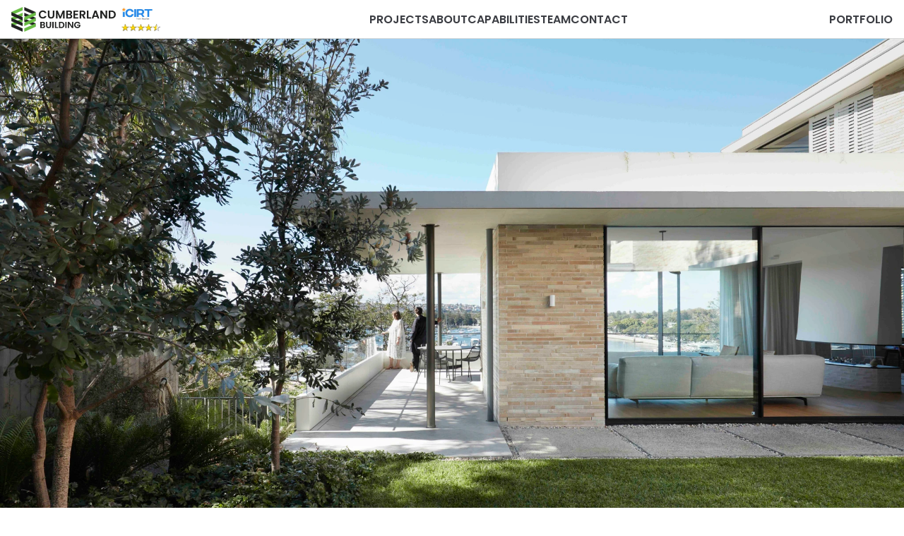

--- FILE ---
content_type: text/html
request_url: https://cumberlandbuilding.com.au/?attachment_id=13111
body_size: 30895
content:
<!doctype html>
<!-- ✨ Built with Framer • https://www.framer.com/ -->
<html lang="en-AU">
<head>
    <meta charset="utf-8">
    
    
    
    <!-- Start of headStart -->
    
    <!-- End of headStart -->
    <meta name="viewport" content="width=device-width">
    <meta name="generator" content="Framer d65dc2b">
    <title>Cumberland Building</title>
    <meta name="description" content="Since 1997 Cumberland Building have built an impeccable reputation across residential, commercial and remedial projects across Sydney. Award winning projects of exceptional quality.">
    <meta name="framer-search-index" content="https://framerusercontent.com/sites/4BvwIWsTQBmzJF4ps2k3zQ/searchIndex-AHONvHsOK0rr.json">
    <meta name="framer-search-index-fallback" content="https://framerusercontent.com/sites/4BvwIWsTQBmzJF4ps2k3zQ/searchIndex-EzHd8ca1XGJC.json">
    <meta name="framer-html-plugin" content="disable">
    <link href="https://framerusercontent.com/images/HbJciXH5OToXfJuf7mpwT5cmbw.svg" rel="icon" media="(prefers-color-scheme: light)">
    <link href="https://framerusercontent.com/images/XglT3t5nyp48dXUVPAa7veeUg.svg" rel="icon" media="(prefers-color-scheme: dark)">
    <link rel="apple-touch-icon" href="https://framerusercontent.com/images/kTPfPHCbamkaFHCw0bFfw7FsR8.png">
    <!-- Open Graph / Facebook -->
    <meta property="og:type" content="website">
    <meta property="og:title" content="Cumberland Building">
    <meta property="og:description" content="Since 1997 Cumberland Building have built an impeccable reputation across residential, commercial and remedial projects across Sydney. Award winning projects of exceptional quality.">
    <meta property="og:image" content="https://framerusercontent.com/images/N8fj7UsYUgmy1wVuLUXEdahoMk.jpeg">
    <!-- Twitter -->
    <meta name="twitter:card" content="summary_large_image">
    <meta name="twitter:title" content="Cumberland Building">
    <meta name="twitter:description" content="Since 1997 Cumberland Building have built an impeccable reputation across residential, commercial and remedial projects across Sydney. Award winning projects of exceptional quality.">
    <meta name="twitter:image" content="https://framerusercontent.com/images/N8fj7UsYUgmy1wVuLUXEdahoMk.jpeg">
    
    <!-- Global site tag (gtag.js) - Google Analytics -->
    <script async src="https://www.googletagmanager.com/gtag/js?id=G-7HEYSE9220"></script>
    <script>
      window.dataLayer = window.dataLayer || [];
      function gtag(){window.dataLayer.push(arguments);}
      gtag('js', new Date());
      gtag('config', 'G-7HEYSE9220');
    </script>
    
    
    <meta name="robots" content="max-image-preview:large"><link rel="canonical" href="https://cumberlandbuilding.com.au/"><meta property="og:url" content="https://cumberlandbuilding.com.au/"><style data-framer-breakpoint-css>@media(min-width: 1440px){.hidden-72rtr7{display:none!important}}@media(min-width: 1200px) and (max-width: 1439px){.hidden-9yxexh{display:none!important}}@media(min-width: 810px) and (max-width: 1199px){.hidden-2aboul{display:none!important}}@media(max-width: 809px){.hidden-l2wpks{display:none!important}}</style><style data-framer-css-ssr-minified data-framer-components="framer-lib-cursors-host framer-42X0a PropertyOverrides framer-mF8CQ framer-Btbwk framer-5iipu framer-S1gTs framer-Ax2ft framer-rccvV">html,body,#main{margin:0;padding:0;box-sizing:border-box}:root{-webkit-font-smoothing:antialiased;-moz-osx-font-smoothing:grayscale}*{box-sizing:border-box;-webkit-font-smoothing:inherit}h1,h2,h3,h4,h5,h6,p,figure{margin:0}body,input,textarea,select,button{font-size:12px;font-family:sans-serif}body{--token-b3235550-3757-416d-b131-be21ea4d150a: rgb(58, 60, 66);--token-4c03ec57-1526-4855-9bbe-39072bd57075: rgba(116, 118, 120, .5);--token-d5d28a93-bbbe-41a5-8421-884c8cb452ec: rgba(58, 60, 66, .3);--token-c767ab39-1a58-4fa5-a481-2fc24e53e0d5: rgb(255, 255, 255);--token-adb9655f-e5a1-40d1-b7a8-35551c18614e: rgb(255, 255, 255);--token-bdef74e0-b026-4655-a389-cfc29ac220d1: rgba(255, 255, 255, .5);--token-65eb8216-b02f-4219-a604-ce5d18e56444: rgba(58, 60, 66, .05);--token-1fcd7a4b-5426-47e5-897f-4e5bdcd1d0c0: rgb(105, 190, 40);--token-8205c7e7-3dd4-4361-affc-1706e8055cb8: rgba(0, 0, 0, .15)}@media (prefers-color-scheme: dark){body{--token-b3235550-3757-416d-b131-be21ea4d150a: rgb(34, 34, 34);--token-4c03ec57-1526-4855-9bbe-39072bd57075: rgba(34, 34, 34, .5);--token-d5d28a93-bbbe-41a5-8421-884c8cb452ec: rgba(34, 34, 34, .3);--token-c767ab39-1a58-4fa5-a481-2fc24e53e0d5: rgb(255, 255, 255);--token-65eb8216-b02f-4219-a604-ce5d18e56444: rgba(230, 230, 230, .5);--token-8205c7e7-3dd4-4361-affc-1706e8055cb8: rgba(0, 0, 0, .15)}}@font-face{font-family:Inter;src:url(https://framerusercontent.com/assets/5vvr9Vy74if2I6bQbJvbw7SY1pQ.woff2);font-display:swap;font-style:normal;font-weight:400;unicode-range:U+0460-052F,U+1C80-1C88,U+20B4,U+2DE0-2DFF,U+A640-A69F,U+FE2E-FE2F}@font-face{font-family:Inter;src:url(https://framerusercontent.com/assets/EOr0mi4hNtlgWNn9if640EZzXCo.woff2);font-display:swap;font-style:normal;font-weight:400;unicode-range:U+0301,U+0400-045F,U+0490-0491,U+04B0-04B1,U+2116}@font-face{font-family:Inter;src:url(https://framerusercontent.com/assets/Y9k9QrlZAqio88Klkmbd8VoMQc.woff2);font-display:swap;font-style:normal;font-weight:400;unicode-range:U+1F00-1FFF}@font-face{font-family:Inter;src:url(https://framerusercontent.com/assets/OYrD2tBIBPvoJXiIHnLoOXnY9M.woff2);font-display:swap;font-style:normal;font-weight:400;unicode-range:U+0370-03FF}@font-face{font-family:Inter;src:url(https://framerusercontent.com/assets/JeYwfuaPfZHQhEG8U5gtPDZ7WQ.woff2);font-display:swap;font-style:normal;font-weight:400;unicode-range:U+0100-024F,U+0259,U+1E00-1EFF,U+2020,U+20A0-20AB,U+20AD-20CF,U+2113,U+2C60-2C7F,U+A720-A7FF}@font-face{font-family:Inter;src:url(https://framerusercontent.com/assets/vQyevYAyHtARFwPqUzQGpnDs.woff2);font-display:swap;font-style:normal;font-weight:400;unicode-range:U+0000-00FF,U+0131,U+0152-0153,U+02BB-02BC,U+02C6,U+02DA,U+02DC,U+2000-206F,U+2074,U+20AC,U+2122,U+2191,U+2193,U+2212,U+2215,U+FEFF,U+FFFD}@font-face{font-family:Inter;src:url(https://framerusercontent.com/assets/b6Y37FthZeALduNqHicBT6FutY.woff2);font-display:swap;font-style:normal;font-weight:400;unicode-range:U+0102-0103,U+0110-0111,U+0128-0129,U+0168-0169,U+01A0-01A1,U+01AF-01B0,U+1EA0-1EF9,U+20AB}@font-face{font-family:Inter;src:url(https://framerusercontent.com/assets/DpPBYI0sL4fYLgAkX8KXOPVt7c.woff2);font-display:swap;font-style:normal;font-weight:700;unicode-range:U+0460-052F,U+1C80-1C88,U+20B4,U+2DE0-2DFF,U+A640-A69F,U+FE2E-FE2F}@font-face{font-family:Inter;src:url(https://framerusercontent.com/assets/4RAEQdEOrcnDkhHiiCbJOw92Lk.woff2);font-display:swap;font-style:normal;font-weight:700;unicode-range:U+0301,U+0400-045F,U+0490-0491,U+04B0-04B1,U+2116}@font-face{font-family:Inter;src:url(https://framerusercontent.com/assets/1K3W8DizY3v4emK8Mb08YHxTbs.woff2);font-display:swap;font-style:normal;font-weight:700;unicode-range:U+1F00-1FFF}@font-face{font-family:Inter;src:url(https://framerusercontent.com/assets/tUSCtfYVM1I1IchuyCwz9gDdQ.woff2);font-display:swap;font-style:normal;font-weight:700;unicode-range:U+0370-03FF}@font-face{font-family:Inter;src:url(https://framerusercontent.com/assets/VgYFWiwsAC5OYxAycRXXvhze58.woff2);font-display:swap;font-style:normal;font-weight:700;unicode-range:U+0100-024F,U+0259,U+1E00-1EFF,U+2020,U+20A0-20AB,U+20AD-20CF,U+2113,U+2C60-2C7F,U+A720-A7FF}@font-face{font-family:Inter;src:url(https://framerusercontent.com/assets/DXD0Q7LSl7HEvDzucnyLnGBHM.woff2);font-display:swap;font-style:normal;font-weight:700;unicode-range:U+0000-00FF,U+0131,U+0152-0153,U+02BB-02BC,U+02C6,U+02DA,U+02DC,U+2000-206F,U+2074,U+20AC,U+2122,U+2191,U+2193,U+2212,U+2215,U+FEFF,U+FFFD}@font-face{font-family:Inter;src:url(https://framerusercontent.com/assets/GIryZETIX4IFypco5pYZONKhJIo.woff2);font-display:swap;font-style:normal;font-weight:700;unicode-range:U+0102-0103,U+0110-0111,U+0128-0129,U+0168-0169,U+01A0-01A1,U+01AF-01B0,U+1EA0-1EF9,U+20AB}@font-face{font-family:Inter;src:url(https://framerusercontent.com/assets/NXxvFRoY5LDh3yCm7MEP2jqYk.woff2);font-display:block;font-style:normal;font-weight:100;unicode-range:U+0460-052F,U+1C80-1C88,U+20B4,U+2DE0-2DFF,U+A640-A69F,U+FE2E-FE2F}@font-face{font-family:Inter;src:url(https://framerusercontent.com/assets/5CcgcVyoWSqO1THBiISd6oCog.woff2);font-display:block;font-style:normal;font-weight:100;unicode-range:U+0301,U+0400-045F,U+0490-0491,U+04B0-04B1,U+2116}@font-face{font-family:Inter;src:url(https://framerusercontent.com/assets/MF544SVCvk3yNpLIz3pwDXFZPKM.woff2);font-display:block;font-style:normal;font-weight:100;unicode-range:U+1F00-1FFF}@font-face{font-family:Inter;src:url(https://framerusercontent.com/assets/TNtxudDBkAm2RXdtU3rvTBwoM.woff2);font-display:block;font-style:normal;font-weight:100;unicode-range:U+0370-03FF}@font-face{font-family:Inter;src:url(https://framerusercontent.com/assets/fIabp4VN5z7iJ3lNOz9qfNeQHc.woff2);font-display:block;font-style:normal;font-weight:100;unicode-range:U+0100-024F,U+0259,U+1E00-1EFF,U+2020,U+20A0-20AB,U+20AD-20CF,U+2113,U+2C60-2C7F,U+A720-A7FF}@font-face{font-family:Inter;src:url(https://framerusercontent.com/assets/YSOgKh50dqzzsXffetgcarlLHcI.woff2);font-display:block;font-style:normal;font-weight:100;unicode-range:U+0000-00FF,U+0131,U+0152-0153,U+02BB-02BC,U+02C6,U+02DA,U+02DC,U+2000-206F,U+2074,U+20AC,U+2122,U+2191,U+2193,U+2212,U+2215,U+FEFF,U+FFFD}@font-face{font-family:Inter;src:url(https://framerusercontent.com/assets/9iRSYClnXA0RMygyIn6yjjWXJw.woff2);font-display:block;font-style:normal;font-weight:100;unicode-range:U+0102-0103,U+0110-0111,U+0128-0129,U+0168-0169,U+01A0-01A1,U+01AF-01B0,U+1EA0-1EF9,U+20AB}@font-face{font-family:Inter;src:url(https://framerusercontent.com/assets/MVhJhYeDWxeyqT939zMNyw9p8.woff2);font-display:block;font-style:normal;font-weight:200;unicode-range:U+0460-052F,U+1C80-1C88,U+20B4,U+2DE0-2DFF,U+A640-A69F,U+FE2E-FE2F}@font-face{font-family:Inter;src:url(https://framerusercontent.com/assets/WXQXYfAQJIi2pCJACAfWWXfIDqI.woff2);font-display:block;font-style:normal;font-weight:200;unicode-range:U+0301,U+0400-045F,U+0490-0491,U+04B0-04B1,U+2116}@font-face{font-family:Inter;src:url(https://framerusercontent.com/assets/RJeJJARdrtNUtic58kOz7hIgBuE.woff2);font-display:block;font-style:normal;font-weight:200;unicode-range:U+1F00-1FFF}@font-face{font-family:Inter;src:url(https://framerusercontent.com/assets/4hBRAuM02i3fsxYDzyNvt5Az2so.woff2);font-display:block;font-style:normal;font-weight:200;unicode-range:U+0370-03FF}@font-face{font-family:Inter;src:url(https://framerusercontent.com/assets/fz1JbBffNGgK7BNUI1mmbFBlgA8.woff2);font-display:block;font-style:normal;font-weight:200;unicode-range:U+0100-024F,U+0259,U+1E00-1EFF,U+2020,U+20A0-20AB,U+20AD-20CF,U+2113,U+2C60-2C7F,U+A720-A7FF}@font-face{font-family:Inter;src:url(https://framerusercontent.com/assets/hgmI3sEShaw5UU738TAjDBQPH0.woff2);font-display:block;font-style:normal;font-weight:200;unicode-range:U+0000-00FF,U+0131,U+0152-0153,U+02BB-02BC,U+02C6,U+02DA,U+02DC,U+2000-206F,U+2074,U+20AC,U+2122,U+2191,U+2193,U+2212,U+2215,U+FEFF,U+FFFD}@font-face{font-family:Inter;src:url(https://framerusercontent.com/assets/eIZyQwIlHYR0mnMSneEDMtqBPgw.woff2);font-display:block;font-style:normal;font-weight:200;unicode-range:U+0102-0103,U+0110-0111,U+0128-0129,U+0168-0169,U+01A0-01A1,U+01AF-01B0,U+1EA0-1EF9,U+20AB}@font-face{font-family:Inter;src:url(https://framerusercontent.com/assets/BkDpl4ghaqvMi1btKFyG2tdbec.woff2);font-display:swap;font-style:normal;font-weight:300;unicode-range:U+0460-052F,U+1C80-1C88,U+20B4,U+2DE0-2DFF,U+A640-A69F,U+FE2E-FE2F}@font-face{font-family:Inter;src:url(https://framerusercontent.com/assets/zAMK70AQRFSShJgUiaR5IiIhgzk.woff2);font-display:swap;font-style:normal;font-weight:300;unicode-range:U+0301,U+0400-045F,U+0490-0491,U+04B0-04B1,U+2116}@font-face{font-family:Inter;src:url(https://framerusercontent.com/assets/IETjvc5qzUaRoaruDpPSwCUM8.woff2);font-display:swap;font-style:normal;font-weight:300;unicode-range:U+1F00-1FFF}@font-face{font-family:Inter;src:url(https://framerusercontent.com/assets/oLCoaT3ioA0fHdJnWR9W6k7NY.woff2);font-display:swap;font-style:normal;font-weight:300;unicode-range:U+0370-03FF}@font-face{font-family:Inter;src:url(https://framerusercontent.com/assets/Sj0PCHQSBjFmEp6NBWg6FNaKc.woff2);font-display:swap;font-style:normal;font-weight:300;unicode-range:U+0100-024F,U+0259,U+1E00-1EFF,U+2020,U+20A0-20AB,U+20AD-20CF,U+2113,U+2C60-2C7F,U+A720-A7FF}@font-face{font-family:Inter;src:url(https://framerusercontent.com/assets/v2q8JTTTs7McDMSEhnxAIBqd0.woff2);font-display:swap;font-style:normal;font-weight:300;unicode-range:U+0000-00FF,U+0131,U+0152-0153,U+02BB-02BC,U+02C6,U+02DA,U+02DC,U+2000-206F,U+2074,U+20AC,U+2122,U+2191,U+2193,U+2212,U+2215,U+FEFF,U+FFFD}@font-face{font-family:Inter;src:url(https://framerusercontent.com/assets/H4TfENUY1rh8R9UaSD6vngjJP3M.woff2);font-display:swap;font-style:normal;font-weight:300;unicode-range:U+0102-0103,U+0110-0111,U+0128-0129,U+0168-0169,U+01A0-01A1,U+01AF-01B0,U+1EA0-1EF9,U+20AB}@font-face{font-family:Inter;src:url(https://framerusercontent.com/assets/5A3Ce6C9YYmCjpQx9M4inSaKU.woff2);font-display:swap;font-style:normal;font-weight:500;unicode-range:U+0460-052F,U+1C80-1C88,U+20B4,U+2DE0-2DFF,U+A640-A69F,U+FE2E-FE2F}@font-face{font-family:Inter;src:url(https://framerusercontent.com/assets/Qx95Xyt0Ka3SGhinnbXIGpEIyP4.woff2);font-display:swap;font-style:normal;font-weight:500;unicode-range:U+0301,U+0400-045F,U+0490-0491,U+04B0-04B1,U+2116}@font-face{font-family:Inter;src:url(https://framerusercontent.com/assets/6mJuEAguuIuMog10gGvH5d3cl8.woff2);font-display:swap;font-style:normal;font-weight:500;unicode-range:U+1F00-1FFF}@font-face{font-family:Inter;src:url(https://framerusercontent.com/assets/xYYWaj7wCU5zSQH0eXvSaS19wo.woff2);font-display:swap;font-style:normal;font-weight:500;unicode-range:U+0370-03FF}@font-face{font-family:Inter;src:url(https://framerusercontent.com/assets/otTaNuNpVK4RbdlT7zDDdKvQBA.woff2);font-display:swap;font-style:normal;font-weight:500;unicode-range:U+0100-024F,U+0259,U+1E00-1EFF,U+2020,U+20A0-20AB,U+20AD-20CF,U+2113,U+2C60-2C7F,U+A720-A7FF}@font-face{font-family:Inter;src:url(https://framerusercontent.com/assets/d3tHnaQIAeqiE5hGcRw4mmgWYU.woff2);font-display:swap;font-style:normal;font-weight:500;unicode-range:U+0000-00FF,U+0131,U+0152-0153,U+02BB-02BC,U+02C6,U+02DA,U+02DC,U+2000-206F,U+2074,U+20AC,U+2122,U+2191,U+2193,U+2212,U+2215,U+FEFF,U+FFFD}@font-face{font-family:Inter;src:url(https://framerusercontent.com/assets/DolVirEGb34pEXEp8t8FQBSK4.woff2);font-display:swap;font-style:normal;font-weight:500;unicode-range:U+0102-0103,U+0110-0111,U+0128-0129,U+0168-0169,U+01A0-01A1,U+01AF-01B0,U+1EA0-1EF9,U+20AB}@font-face{font-family:Inter;src:url(https://framerusercontent.com/assets/hyOgCu0Xnghbimh0pE8QTvtt2AU.woff2);font-display:swap;font-style:normal;font-weight:600;unicode-range:U+0460-052F,U+1C80-1C88,U+20B4,U+2DE0-2DFF,U+A640-A69F,U+FE2E-FE2F}@font-face{font-family:Inter;src:url(https://framerusercontent.com/assets/NeGmSOXrPBfEFIy5YZeHq17LEDA.woff2);font-display:swap;font-style:normal;font-weight:600;unicode-range:U+0301,U+0400-045F,U+0490-0491,U+04B0-04B1,U+2116}@font-face{font-family:Inter;src:url(https://framerusercontent.com/assets/oYaAX5himiTPYuN8vLWnqBbfD2s.woff2);font-display:swap;font-style:normal;font-weight:600;unicode-range:U+1F00-1FFF}@font-face{font-family:Inter;src:url(https://framerusercontent.com/assets/lEJLP4R0yuCaMCjSXYHtJw72M.woff2);font-display:swap;font-style:normal;font-weight:600;unicode-range:U+0370-03FF}@font-face{font-family:Inter;src:url(https://framerusercontent.com/assets/cRJyLNuTJR5jbyKzGi33wU9cqIQ.woff2);font-display:swap;font-style:normal;font-weight:600;unicode-range:U+0100-024F,U+0259,U+1E00-1EFF,U+2020,U+20A0-20AB,U+20AD-20CF,U+2113,U+2C60-2C7F,U+A720-A7FF}@font-face{font-family:Inter;src:url(https://framerusercontent.com/assets/1ZFS7N918ojhhd0nQWdj3jz4w.woff2);font-display:swap;font-style:normal;font-weight:600;unicode-range:U+0000-00FF,U+0131,U+0152-0153,U+02BB-02BC,U+02C6,U+02DA,U+02DC,U+2000-206F,U+2074,U+20AC,U+2122,U+2191,U+2193,U+2212,U+2215,U+FEFF,U+FFFD}@font-face{font-family:Inter;src:url(https://framerusercontent.com/assets/A0Wcc7NgXMjUuFdquHDrIZpzZw0.woff2);font-display:swap;font-style:normal;font-weight:600;unicode-range:U+0102-0103,U+0110-0111,U+0128-0129,U+0168-0169,U+01A0-01A1,U+01AF-01B0,U+1EA0-1EF9,U+20AB}@font-face{font-family:Inter;src:url(https://framerusercontent.com/assets/PONfPc6h4EPYwJliXQBmjVx7QxI.woff2);font-display:swap;font-style:normal;font-weight:800;unicode-range:U+0460-052F,U+1C80-1C88,U+20B4,U+2DE0-2DFF,U+A640-A69F,U+FE2E-FE2F}@font-face{font-family:Inter;src:url(https://framerusercontent.com/assets/zsnJN7Z1wdzUvepJniD3rbvJIyU.woff2);font-display:swap;font-style:normal;font-weight:800;unicode-range:U+0301,U+0400-045F,U+0490-0491,U+04B0-04B1,U+2116}@font-face{font-family:Inter;src:url(https://framerusercontent.com/assets/UrzZBOy7RyJEWAZGduzOeHiHuY.woff2);font-display:swap;font-style:normal;font-weight:800;unicode-range:U+1F00-1FFF}@font-face{font-family:Inter;src:url(https://framerusercontent.com/assets/996sR9SfSDuYELz8oHhDOcErkY.woff2);font-display:swap;font-style:normal;font-weight:800;unicode-range:U+0370-03FF}@font-face{font-family:Inter;src:url(https://framerusercontent.com/assets/ftN1HpyPVJEoEb4q36SOrNdLXU.woff2);font-display:swap;font-style:normal;font-weight:800;unicode-range:U+0100-024F,U+0259,U+1E00-1EFF,U+2020,U+20A0-20AB,U+20AD-20CF,U+2113,U+2C60-2C7F,U+A720-A7FF}@font-face{font-family:Inter;src:url(https://framerusercontent.com/assets/jN39PDxZWEwjG7Csryx3JN2r2Y.woff2);font-display:swap;font-style:normal;font-weight:800;unicode-range:U+0000-00FF,U+0131,U+0152-0153,U+02BB-02BC,U+02C6,U+02DA,U+02DC,U+2000-206F,U+2074,U+20AC,U+2122,U+2191,U+2193,U+2212,U+2215,U+FEFF,U+FFFD}@font-face{font-family:Inter;src:url(https://framerusercontent.com/assets/JAur4lGGSGRGyrFi59JSIKqVgU.woff2);font-display:swap;font-style:normal;font-weight:800;unicode-range:U+0102-0103,U+0110-0111,U+0128-0129,U+0168-0169,U+01A0-01A1,U+01AF-01B0,U+1EA0-1EF9,U+20AB}@font-face{font-family:Inter;src:url(https://framerusercontent.com/assets/mkY5Sgyq51ik0AMrSBwhm9DJg.woff2);font-display:block;font-style:normal;font-weight:900;unicode-range:U+0460-052F,U+1C80-1C88,U+20B4,U+2DE0-2DFF,U+A640-A69F,U+FE2E-FE2F}@font-face{font-family:Inter;src:url(https://framerusercontent.com/assets/X5hj6qzcHUYv7h1390c8Rhm6550.woff2);font-display:block;font-style:normal;font-weight:900;unicode-range:U+0301,U+0400-045F,U+0490-0491,U+04B0-04B1,U+2116}@font-face{font-family:Inter;src:url(https://framerusercontent.com/assets/gQhNpS3tN86g8RcVKYUUaKt2oMQ.woff2);font-display:block;font-style:normal;font-weight:900;unicode-range:U+1F00-1FFF}@font-face{font-family:Inter;src:url(https://framerusercontent.com/assets/cugnVhSraaRyANCaUtI5FV17wk.woff2);font-display:block;font-style:normal;font-weight:900;unicode-range:U+0370-03FF}@font-face{font-family:Inter;src:url(https://framerusercontent.com/assets/5HcVoGak8k5agFJSaKa4floXVu0.woff2);font-display:block;font-style:normal;font-weight:900;unicode-range:U+0100-024F,U+0259,U+1E00-1EFF,U+2020,U+20A0-20AB,U+20AD-20CF,U+2113,U+2C60-2C7F,U+A720-A7FF}@font-face{font-family:Inter;src:url(https://framerusercontent.com/assets/jn4BtSPLlS0NDp1KiFAtFKiiY0o.woff2);font-display:block;font-style:normal;font-weight:900;unicode-range:U+0000-00FF,U+0131,U+0152-0153,U+02BB-02BC,U+02C6,U+02DA,U+02DC,U+2000-206F,U+2074,U+20AC,U+2122,U+2191,U+2193,U+2212,U+2215,U+FEFF,U+FFFD}@font-face{font-family:Inter;src:url(https://framerusercontent.com/assets/P2Bw01CtL0b9wqygO0sSVogWbo.woff2);font-display:block;font-style:normal;font-weight:900;unicode-range:U+0102-0103,U+0110-0111,U+0128-0129,U+0168-0169,U+01A0-01A1,U+01AF-01B0,U+1EA0-1EF9,U+20AB}@font-face{font-family:Inter;src:url(https://framerusercontent.com/assets/YJsHMqeEm0oDHuxRTVCwg5eZuo.woff2);font-display:block;font-style:italic;font-weight:100;unicode-range:U+0460-052F,U+1C80-1C88,U+20B4,U+2DE0-2DFF,U+A640-A69F,U+FE2E-FE2F}@font-face{font-family:Inter;src:url(https://framerusercontent.com/assets/oJJMyJlDykMObEyb5VexHSxd24.woff2);font-display:block;font-style:italic;font-weight:100;unicode-range:U+0301,U+0400-045F,U+0490-0491,U+04B0-04B1,U+2116}@font-face{font-family:Inter;src:url(https://framerusercontent.com/assets/IpeaX0WzLaonj68howNZg4SJJaY.woff2);font-display:block;font-style:italic;font-weight:100;unicode-range:U+1F00-1FFF}@font-face{font-family:Inter;src:url(https://framerusercontent.com/assets/KCj1bV3vDXY5OLHttTeRYcu9J8.woff2);font-display:block;font-style:italic;font-weight:100;unicode-range:U+0370-03FF}@font-face{font-family:Inter;src:url(https://framerusercontent.com/assets/biaVHhOprxbHaR3dIP7Z8cYurHg.woff2);font-display:block;font-style:italic;font-weight:100;unicode-range:U+0100-024F,U+0259,U+1E00-1EFF,U+2020,U+20A0-20AB,U+20AD-20CF,U+2113,U+2C60-2C7F,U+A720-A7FF}@font-face{font-family:Inter;src:url(https://framerusercontent.com/assets/BpOIEy4nYtcp1RwqOtwAgi2EiDE.woff2);font-display:block;font-style:italic;font-weight:100;unicode-range:U+0000-00FF,U+0131,U+0152-0153,U+02BB-02BC,U+02C6,U+02DA,U+02DC,U+2000-206F,U+2074,U+20AC,U+2122,U+2191,U+2193,U+2212,U+2215,U+FEFF,U+FFFD}@font-face{font-family:Inter;src:url(https://framerusercontent.com/assets/gNa011yWpVpNFgUhhSlDX8nUiPQ.woff2);font-display:block;font-style:italic;font-weight:100;unicode-range:U+0102-0103,U+0110-0111,U+0128-0129,U+0168-0169,U+01A0-01A1,U+01AF-01B0,U+1EA0-1EF9,U+20AB}@font-face{font-family:Inter;src:url(https://framerusercontent.com/assets/vpq17U0WM26sBGHgq9jnrUmUf8.woff2);font-display:block;font-style:italic;font-weight:200;unicode-range:U+0460-052F,U+1C80-1C88,U+20B4,U+2DE0-2DFF,U+A640-A69F,U+FE2E-FE2F}@font-face{font-family:Inter;src:url(https://framerusercontent.com/assets/bNYh7lNMEpOegeRYAtyGel1WqBE.woff2);font-display:block;font-style:italic;font-weight:200;unicode-range:U+0301,U+0400-045F,U+0490-0491,U+04B0-04B1,U+2116}@font-face{font-family:Inter;src:url(https://framerusercontent.com/assets/FBzcXZYmdulcZC0z278U6o0cw.woff2);font-display:block;font-style:italic;font-weight:200;unicode-range:U+1F00-1FFF}@font-face{font-family:Inter;src:url(https://framerusercontent.com/assets/ua60IRqWK94xCrq0SC639Hbsdjg.woff2);font-display:block;font-style:italic;font-weight:200;unicode-range:U+0370-03FF}@font-face{font-family:Inter;src:url(https://framerusercontent.com/assets/Pd8gNPn2dSCh4FyjWFw9PJysoQ.woff2);font-display:block;font-style:italic;font-weight:200;unicode-range:U+0100-024F,U+0259,U+1E00-1EFF,U+2020,U+20A0-20AB,U+20AD-20CF,U+2113,U+2C60-2C7F,U+A720-A7FF}@font-face{font-family:Inter;src:url(https://framerusercontent.com/assets/zpiI5DA3vCb3G2sqEyq9xqogo.woff2);font-display:block;font-style:italic;font-weight:200;unicode-range:U+0000-00FF,U+0131,U+0152-0153,U+02BB-02BC,U+02C6,U+02DA,U+02DC,U+2000-206F,U+2074,U+20AC,U+2122,U+2191,U+2193,U+2212,U+2215,U+FEFF,U+FFFD}@font-face{font-family:Inter;src:url(https://framerusercontent.com/assets/DtVQjTG8OGGKnwKYrMHRZVCyo.woff2);font-display:block;font-style:italic;font-weight:200;unicode-range:U+0102-0103,U+0110-0111,U+0128-0129,U+0168-0169,U+01A0-01A1,U+01AF-01B0,U+1EA0-1EF9,U+20AB}@font-face{font-family:Inter;src:url(https://framerusercontent.com/assets/YYB6GZmCWnZq3RWZOghuZIOxQY.woff2);font-display:swap;font-style:italic;font-weight:300;unicode-range:U+0460-052F,U+1C80-1C88,U+20B4,U+2DE0-2DFF,U+A640-A69F,U+FE2E-FE2F}@font-face{font-family:Inter;src:url(https://framerusercontent.com/assets/miJTzODdiyIr3tRo9KEoqXXk2PM.woff2);font-display:swap;font-style:italic;font-weight:300;unicode-range:U+0301,U+0400-045F,U+0490-0491,U+04B0-04B1,U+2116}@font-face{font-family:Inter;src:url(https://framerusercontent.com/assets/6ZMhcggRFfEfbf7lncCpaUbA.woff2);font-display:swap;font-style:italic;font-weight:300;unicode-range:U+1F00-1FFF}@font-face{font-family:Inter;src:url(https://framerusercontent.com/assets/8sCN6PGUr4I8q5hC5twAXfcwqV0.woff2);font-display:swap;font-style:italic;font-weight:300;unicode-range:U+0370-03FF}@font-face{font-family:Inter;src:url(https://framerusercontent.com/assets/aUYDUTztS7anQw5JuwCncXeLOBY.woff2);font-display:swap;font-style:italic;font-weight:300;unicode-range:U+0100-024F,U+0259,U+1E00-1EFF,U+2020,U+20A0-20AB,U+20AD-20CF,U+2113,U+2C60-2C7F,U+A720-A7FF}@font-face{font-family:Inter;src:url(https://framerusercontent.com/assets/5mDAOkC5Wpzo7NkuE9oYfqlY2u4.woff2);font-display:swap;font-style:italic;font-weight:300;unicode-range:U+0000-00FF,U+0131,U+0152-0153,U+02BB-02BC,U+02C6,U+02DA,U+02DC,U+2000-206F,U+2074,U+20AC,U+2122,U+2191,U+2193,U+2212,U+2215,U+FEFF,U+FFFD}@font-face{font-family:Inter;src:url(https://framerusercontent.com/assets/yDiPvYxioBHsicnYxpPW35WQmx8.woff2);font-display:swap;font-style:italic;font-weight:300;unicode-range:U+0102-0103,U+0110-0111,U+0128-0129,U+0168-0169,U+01A0-01A1,U+01AF-01B0,U+1EA0-1EF9,U+20AB}@font-face{font-family:Inter;src:url(https://framerusercontent.com/assets/CfMzU8w2e7tHgF4T4rATMPuWosA.woff2);font-display:swap;font-style:italic;font-weight:400;unicode-range:U+0460-052F,U+1C80-1C88,U+20B4,U+2DE0-2DFF,U+A640-A69F,U+FE2E-FE2F}@font-face{font-family:Inter;src:url(https://framerusercontent.com/assets/867QObYax8ANsfX4TGEVU9YiCM.woff2);font-display:swap;font-style:italic;font-weight:400;unicode-range:U+0301,U+0400-045F,U+0490-0491,U+04B0-04B1,U+2116}@font-face{font-family:Inter;src:url(https://framerusercontent.com/assets/Oyn2ZbENFdnW7mt2Lzjk1h9Zb9k.woff2);font-display:swap;font-style:italic;font-weight:400;unicode-range:U+1F00-1FFF}@font-face{font-family:Inter;src:url(https://framerusercontent.com/assets/cdAe8hgZ1cMyLu9g005pAW3xMo.woff2);font-display:swap;font-style:italic;font-weight:400;unicode-range:U+0370-03FF}@font-face{font-family:Inter;src:url(https://framerusercontent.com/assets/DOfvtmE1UplCq161m6Hj8CSQYg.woff2);font-display:swap;font-style:italic;font-weight:400;unicode-range:U+0100-024F,U+0259,U+1E00-1EFF,U+2020,U+20A0-20AB,U+20AD-20CF,U+2113,U+2C60-2C7F,U+A720-A7FF}@font-face{font-family:Inter;src:url(https://framerusercontent.com/assets/vFzuJY0c65av44uhEKB6vyjFMg.woff2);font-display:swap;font-style:italic;font-weight:400;unicode-range:U+0000-00FF,U+0131,U+0152-0153,U+02BB-02BC,U+02C6,U+02DA,U+02DC,U+2000-206F,U+2074,U+20AC,U+2122,U+2191,U+2193,U+2212,U+2215,U+FEFF,U+FFFD}@font-face{font-family:Inter;src:url(https://framerusercontent.com/assets/tKtBcDnBMevsEEJKdNGhhkLzYo.woff2);font-display:swap;font-style:italic;font-weight:400;unicode-range:U+0102-0103,U+0110-0111,U+0128-0129,U+0168-0169,U+01A0-01A1,U+01AF-01B0,U+1EA0-1EF9,U+20AB}@font-face{font-family:Inter;src:url(https://framerusercontent.com/assets/khkJkwSL66WFg8SX6Wa726c.woff2);font-display:swap;font-style:italic;font-weight:500;unicode-range:U+0460-052F,U+1C80-1C88,U+20B4,U+2DE0-2DFF,U+A640-A69F,U+FE2E-FE2F}@font-face{font-family:Inter;src:url(https://framerusercontent.com/assets/0E7IMbDzcGABpBwwqNEt60wU0w.woff2);font-display:swap;font-style:italic;font-weight:500;unicode-range:U+0301,U+0400-045F,U+0490-0491,U+04B0-04B1,U+2116}@font-face{font-family:Inter;src:url(https://framerusercontent.com/assets/NTJ0nQgIF0gcDelS14zQ9NR9Q.woff2);font-display:swap;font-style:italic;font-weight:500;unicode-range:U+1F00-1FFF}@font-face{font-family:Inter;src:url(https://framerusercontent.com/assets/QrcNhgEPfRl0LS8qz5Ln8olanl8.woff2);font-display:swap;font-style:italic;font-weight:500;unicode-range:U+0370-03FF}@font-face{font-family:Inter;src:url(https://framerusercontent.com/assets/JEXmejW8mXOYMtt0hyRg811kHac.woff2);font-display:swap;font-style:italic;font-weight:500;unicode-range:U+0100-024F,U+0259,U+1E00-1EFF,U+2020,U+20A0-20AB,U+20AD-20CF,U+2113,U+2C60-2C7F,U+A720-A7FF}@font-face{font-family:Inter;src:url(https://framerusercontent.com/assets/ksvR4VsLksjpSwnC2fPgHRNMw.woff2);font-display:swap;font-style:italic;font-weight:500;unicode-range:U+0000-00FF,U+0131,U+0152-0153,U+02BB-02BC,U+02C6,U+02DA,U+02DC,U+2000-206F,U+2074,U+20AC,U+2122,U+2191,U+2193,U+2212,U+2215,U+FEFF,U+FFFD}@font-face{font-family:Inter;src:url(https://framerusercontent.com/assets/uy9s0iWuxiNnVt8EpTI3gzohpwo.woff2);font-display:swap;font-style:italic;font-weight:500;unicode-range:U+0102-0103,U+0110-0111,U+0128-0129,U+0168-0169,U+01A0-01A1,U+01AF-01B0,U+1EA0-1EF9,U+20AB}@font-face{font-family:Inter;src:url(https://framerusercontent.com/assets/vxBnBhH8768IFAXAb4Qf6wQHKs.woff2);font-display:swap;font-style:italic;font-weight:600;unicode-range:U+0460-052F,U+1C80-1C88,U+20B4,U+2DE0-2DFF,U+A640-A69F,U+FE2E-FE2F}@font-face{font-family:Inter;src:url(https://framerusercontent.com/assets/zSsEuoJdh8mcFVk976C05ZfQr8.woff2);font-display:swap;font-style:italic;font-weight:600;unicode-range:U+0301,U+0400-045F,U+0490-0491,U+04B0-04B1,U+2116}@font-face{font-family:Inter;src:url(https://framerusercontent.com/assets/b8ezwLrN7h2AUoPEENcsTMVJ0.woff2);font-display:swap;font-style:italic;font-weight:600;unicode-range:U+1F00-1FFF}@font-face{font-family:Inter;src:url(https://framerusercontent.com/assets/mvNEIBLyHbscgHtwfsByjXUz3XY.woff2);font-display:swap;font-style:italic;font-weight:600;unicode-range:U+0370-03FF}@font-face{font-family:Inter;src:url(https://framerusercontent.com/assets/6FI2EneKzM3qBy5foOZXey7coCA.woff2);font-display:swap;font-style:italic;font-weight:600;unicode-range:U+0100-024F,U+0259,U+1E00-1EFF,U+2020,U+20A0-20AB,U+20AD-20CF,U+2113,U+2C60-2C7F,U+A720-A7FF}@font-face{font-family:Inter;src:url(https://framerusercontent.com/assets/qrVgiXNd6RuQjETYQiVQ9nqCk.woff2);font-display:swap;font-style:italic;font-weight:600;unicode-range:U+0000-00FF,U+0131,U+0152-0153,U+02BB-02BC,U+02C6,U+02DA,U+02DC,U+2000-206F,U+2074,U+20AC,U+2122,U+2191,U+2193,U+2212,U+2215,U+FEFF,U+FFFD}@font-face{font-family:Inter;src:url(https://framerusercontent.com/assets/NHHeAKJVP0ZWHk5YZnQQChIsBM.woff2);font-display:swap;font-style:italic;font-weight:600;unicode-range:U+0102-0103,U+0110-0111,U+0128-0129,U+0168-0169,U+01A0-01A1,U+01AF-01B0,U+1EA0-1EF9,U+20AB}@font-face{font-family:Inter;src:url(https://framerusercontent.com/assets/H89BbHkbHDzlxZzxi8uPzTsp90.woff2);font-display:swap;font-style:italic;font-weight:700;unicode-range:U+0460-052F,U+1C80-1C88,U+20B4,U+2DE0-2DFF,U+A640-A69F,U+FE2E-FE2F}@font-face{font-family:Inter;src:url(https://framerusercontent.com/assets/u6gJwDuwB143kpNK1T1MDKDWkMc.woff2);font-display:swap;font-style:italic;font-weight:700;unicode-range:U+0301,U+0400-045F,U+0490-0491,U+04B0-04B1,U+2116}@font-face{font-family:Inter;src:url(https://framerusercontent.com/assets/43sJ6MfOPh1LCJt46OvyDuSbA6o.woff2);font-display:swap;font-style:italic;font-weight:700;unicode-range:U+1F00-1FFF}@font-face{font-family:Inter;src:url(https://framerusercontent.com/assets/wccHG0r4gBDAIRhfHiOlq6oEkqw.woff2);font-display:swap;font-style:italic;font-weight:700;unicode-range:U+0370-03FF}@font-face{font-family:Inter;src:url(https://framerusercontent.com/assets/WZ367JPwf9bRW6LdTHN8rXgSjw.woff2);font-display:swap;font-style:italic;font-weight:700;unicode-range:U+0100-024F,U+0259,U+1E00-1EFF,U+2020,U+20A0-20AB,U+20AD-20CF,U+2113,U+2C60-2C7F,U+A720-A7FF}@font-face{font-family:Inter;src:url(https://framerusercontent.com/assets/QxmhnWTzLtyjIiZcfaLIJ8EFBXU.woff2);font-display:swap;font-style:italic;font-weight:700;unicode-range:U+0000-00FF,U+0131,U+0152-0153,U+02BB-02BC,U+02C6,U+02DA,U+02DC,U+2000-206F,U+2074,U+20AC,U+2122,U+2191,U+2193,U+2212,U+2215,U+FEFF,U+FFFD}@font-face{font-family:Inter;src:url(https://framerusercontent.com/assets/2A4Xx7CngadFGlVV4xrO06OBHY.woff2);font-display:swap;font-style:italic;font-weight:700;unicode-range:U+0102-0103,U+0110-0111,U+0128-0129,U+0168-0169,U+01A0-01A1,U+01AF-01B0,U+1EA0-1EF9,U+20AB}@font-face{font-family:Inter;src:url(https://framerusercontent.com/assets/if4nAQEfO1l3iBiurvlUSTaMA.woff2);font-display:swap;font-style:italic;font-weight:800;unicode-range:U+0460-052F,U+1C80-1C88,U+20B4,U+2DE0-2DFF,U+A640-A69F,U+FE2E-FE2F}@font-face{font-family:Inter;src:url(https://framerusercontent.com/assets/GdJ7SQjcmkU1sz7lk5lMpKUlKY.woff2);font-display:swap;font-style:italic;font-weight:800;unicode-range:U+0301,U+0400-045F,U+0490-0491,U+04B0-04B1,U+2116}@font-face{font-family:Inter;src:url(https://framerusercontent.com/assets/sOA6LVskcCqlqggyjIZe0Zh39UQ.woff2);font-display:swap;font-style:italic;font-weight:800;unicode-range:U+1F00-1FFF}@font-face{font-family:Inter;src:url(https://framerusercontent.com/assets/zUCSsMbWBcHOQoATrhsPVigkc.woff2);font-display:swap;font-style:italic;font-weight:800;unicode-range:U+0370-03FF}@font-face{font-family:Inter;src:url(https://framerusercontent.com/assets/6eYp9yIAUvPZY7o0yfI4e2OP6g.woff2);font-display:swap;font-style:italic;font-weight:800;unicode-range:U+0100-024F,U+0259,U+1E00-1EFF,U+2020,U+20A0-20AB,U+20AD-20CF,U+2113,U+2C60-2C7F,U+A720-A7FF}@font-face{font-family:Inter;src:url(https://framerusercontent.com/assets/aKoimhPBfs6C7Am2HTTVjGcpE.woff2);font-display:swap;font-style:italic;font-weight:800;unicode-range:U+0000-00FF,U+0131,U+0152-0153,U+02BB-02BC,U+02C6,U+02DA,U+02DC,U+2000-206F,U+2074,U+20AC,U+2122,U+2191,U+2193,U+2212,U+2215,U+FEFF,U+FFFD}@font-face{font-family:Inter;src:url(https://framerusercontent.com/assets/L9nHaKi7ULzGWchEehsfwttxOwM.woff2);font-display:swap;font-style:italic;font-weight:800;unicode-range:U+0102-0103,U+0110-0111,U+0128-0129,U+0168-0169,U+01A0-01A1,U+01AF-01B0,U+1EA0-1EF9,U+20AB}@font-face{font-family:Inter;src:url(https://framerusercontent.com/assets/05KsVHGDmqXSBXM4yRZ65P8i0s.woff2);font-display:block;font-style:italic;font-weight:900;unicode-range:U+0460-052F,U+1C80-1C88,U+20B4,U+2DE0-2DFF,U+A640-A69F,U+FE2E-FE2F}@font-face{font-family:Inter;src:url(https://framerusercontent.com/assets/ky8ovPukK4dJ1Pxq74qGhOqCYI.woff2);font-display:block;font-style:italic;font-weight:900;unicode-range:U+0301,U+0400-045F,U+0490-0491,U+04B0-04B1,U+2116}@font-face{font-family:Inter;src:url(https://framerusercontent.com/assets/vvNSqIj42qeQ2bvCRBIWKHscrc.woff2);font-display:block;font-style:italic;font-weight:900;unicode-range:U+1F00-1FFF}@font-face{font-family:Inter;src:url(https://framerusercontent.com/assets/3ZmXbBKToJifDV9gwcifVd1tEY.woff2);font-display:block;font-style:italic;font-weight:900;unicode-range:U+0370-03FF}@font-face{font-family:Inter;src:url(https://framerusercontent.com/assets/FNfhX3dt4ChuLJq2PwdlxHO7PU.woff2);font-display:block;font-style:italic;font-weight:900;unicode-range:U+0100-024F,U+0259,U+1E00-1EFF,U+2020,U+20A0-20AB,U+20AD-20CF,U+2113,U+2C60-2C7F,U+A720-A7FF}@font-face{font-family:Inter;src:url(https://framerusercontent.com/assets/g0c8vEViiXNlKAgI4Ymmk3Ig.woff2);font-display:block;font-style:italic;font-weight:900;unicode-range:U+0000-00FF,U+0131,U+0152-0153,U+02BB-02BC,U+02C6,U+02DA,U+02DC,U+2000-206F,U+2074,U+20AC,U+2122,U+2191,U+2193,U+2212,U+2215,U+FEFF,U+FFFD}@font-face{font-family:Inter;src:url(https://framerusercontent.com/assets/efTfQcBJ53kM2pB1hezSZ3RDUFs.woff2);font-display:block;font-style:italic;font-weight:900;unicode-range:U+0102-0103,U+0110-0111,U+0128-0129,U+0168-0169,U+01A0-01A1,U+01AF-01B0,U+1EA0-1EF9,U+20AB}@font-face{font-family:Inter Display;src:url(https://framerusercontent.com/assets/2uIBiALfCHVpWbHqRMZutfT7giU.woff2);font-display:swap;font-style:normal;font-weight:400;unicode-range:U+0460-052F,U+1C80-1C88,U+20B4,U+2DE0-2DFF,U+A640-A69F,U+FE2E-FE2F}@font-face{font-family:Inter Display;src:url(https://framerusercontent.com/assets/Zwfz6xbVe5pmcWRJRgBDHnMkOkI.woff2);font-display:swap;font-style:normal;font-weight:400;unicode-range:U+0301,U+0400-045F,U+0490-0491,U+04B0-04B1,U+2116}@font-face{font-family:Inter Display;src:url(https://framerusercontent.com/assets/U9LaDDmbRhzX3sB8g8glTy5feTE.woff2);font-display:swap;font-style:normal;font-weight:400;unicode-range:U+1F00-1FFF}@font-face{font-family:Inter Display;src:url(https://framerusercontent.com/assets/tVew2LzXJ1t7QfxP1gdTIdj2o0g.woff2);font-display:swap;font-style:normal;font-weight:400;unicode-range:U+0370-03FF}@font-face{font-family:Inter Display;src:url(https://framerusercontent.com/assets/DF7bjCRmStYPqSb945lAlMfCCVQ.woff2);font-display:swap;font-style:normal;font-weight:400;unicode-range:U+0100-024F,U+0259,U+1E00-1EFF,U+2020,U+20A0-20AB,U+20AD-20CF,U+2113,U+2C60-2C7F,U+A720-A7FF}@font-face{font-family:Inter Display;src:url(https://framerusercontent.com/assets/nCpxWS6DaPlPe0lHzStXAPCo3lw.woff2);font-display:swap;font-style:normal;font-weight:400;unicode-range:U+0000-00FF,U+0131,U+0152-0153,U+02BB-02BC,U+02C6,U+02DA,U+02DC,U+2000-206F,U+2074,U+20AC,U+2122,U+2191,U+2193,U+2212,U+2215,U+FEFF,U+FFFD}@font-face{font-family:Inter Display;src:url(https://framerusercontent.com/assets/vebZUMjGyKkYsfcY73iwWTzLNag.woff2);font-display:swap;font-style:normal;font-weight:400;unicode-range:U+0102-0103,U+0110-0111,U+0128-0129,U+0168-0169,U+01A0-01A1,U+01AF-01B0,U+1EA0-1EF9,U+20AB}@font-face{font-family:Inter Display;src:url(https://framerusercontent.com/assets/Vu4RH4OOAYHIXg4LpXVzNVmbpY.woff2);font-display:block;font-style:normal;font-weight:100;unicode-range:U+0460-052F,U+1C80-1C88,U+20B4,U+2DE0-2DFF,U+A640-A69F,U+FE2E-FE2F}@font-face{font-family:Inter Display;src:url(https://framerusercontent.com/assets/eOWZqb2nQ1SLbtYmcGBFYFSOE5U.woff2);font-display:block;font-style:normal;font-weight:100;unicode-range:U+0301,U+0400-045F,U+0490-0491,U+04B0-04B1,U+2116}@font-face{font-family:Inter Display;src:url(https://framerusercontent.com/assets/H0Z3dXk6VFBv9TPQedY7FZVVVQ.woff2);font-display:block;font-style:normal;font-weight:100;unicode-range:U+1F00-1FFF}@font-face{font-family:Inter Display;src:url(https://framerusercontent.com/assets/sMud1BrfhejzYfhsGoUtjWdRb90.woff2);font-display:block;font-style:normal;font-weight:100;unicode-range:U+0370-03FF}@font-face{font-family:Inter Display;src:url(https://framerusercontent.com/assets/SDel4nEmK9AyiBktaYZfYI9DrY.woff2);font-display:block;font-style:normal;font-weight:100;unicode-range:U+0100-024F,U+0259,U+1E00-1EFF,U+2020,U+20A0-20AB,U+20AD-20CF,U+2113,U+2C60-2C7F,U+A720-A7FF}@font-face{font-family:Inter Display;src:url(https://framerusercontent.com/assets/goi1SSqo9KWshoqpg7CqWwBcQBc.woff2);font-display:block;font-style:normal;font-weight:100;unicode-range:U+0000-00FF,U+0131,U+0152-0153,U+02BB-02BC,U+02C6,U+02DA,U+02DC,U+2000-206F,U+2074,U+20AC,U+2122,U+2191,U+2193,U+2212,U+2215,U+FEFF,U+FFFD}@font-face{font-family:Inter Display;src:url(https://framerusercontent.com/assets/iPDparXDXhfwSxmuiEXzr0b1vAU.woff2);font-display:block;font-style:normal;font-weight:100;unicode-range:U+0102-0103,U+0110-0111,U+0128-0129,U+0168-0169,U+01A0-01A1,U+01AF-01B0,U+1EA0-1EF9,U+20AB}@font-face{font-family:Inter Display;src:url(https://framerusercontent.com/assets/kZK78sVb0ChIxwI4EF00ArQvpu0.woff2);font-display:block;font-style:normal;font-weight:200;unicode-range:U+0460-052F,U+1C80-1C88,U+20B4,U+2DE0-2DFF,U+A640-A69F,U+FE2E-FE2F}@font-face{font-family:Inter Display;src:url(https://framerusercontent.com/assets/zLXnIInNs9VhCJZQ1B0FvHgtWDM.woff2);font-display:block;font-style:normal;font-weight:200;unicode-range:U+0301,U+0400-045F,U+0490-0491,U+04B0-04B1,U+2116}@font-face{font-family:Inter Display;src:url(https://framerusercontent.com/assets/yHa3FUh9QDCLkYGoHU44PsRbTI.woff2);font-display:block;font-style:normal;font-weight:200;unicode-range:U+1F00-1FFF}@font-face{font-family:Inter Display;src:url(https://framerusercontent.com/assets/w3wwH92cnNPcZVAf63gAmGQW0k.woff2);font-display:block;font-style:normal;font-weight:200;unicode-range:U+0370-03FF}@font-face{font-family:Inter Display;src:url(https://framerusercontent.com/assets/w9aHRXFhel7kScIgRMsPqEwE3AY.woff2);font-display:block;font-style:normal;font-weight:200;unicode-range:U+0100-024F,U+0259,U+1E00-1EFF,U+2020,U+20A0-20AB,U+20AD-20CF,U+2113,U+2C60-2C7F,U+A720-A7FF}@font-face{font-family:Inter Display;src:url(https://framerusercontent.com/assets/uUP0myN2OEY8kWGv4U4DKeDieDg.woff2);font-display:block;font-style:normal;font-weight:200;unicode-range:U+0000-00FF,U+0131,U+0152-0153,U+02BB-02BC,U+02C6,U+02DA,U+02DC,U+2000-206F,U+2074,U+20AC,U+2122,U+2191,U+2193,U+2212,U+2215,U+FEFF,U+FFFD}@font-face{font-family:Inter Display;src:url(https://framerusercontent.com/assets/eDNmF3DmGWYDX8NrhNZOl1SDyQ.woff2);font-display:block;font-style:normal;font-weight:200;unicode-range:U+0102-0103,U+0110-0111,U+0128-0129,U+0168-0169,U+01A0-01A1,U+01AF-01B0,U+1EA0-1EF9,U+20AB}@font-face{font-family:Inter Display;src:url(https://framerusercontent.com/assets/MaMAn5Jp5gJg1z3VaLH65QwWPLc.woff2);font-display:swap;font-style:normal;font-weight:300;unicode-range:U+0460-052F,U+1C80-1C88,U+20B4,U+2DE0-2DFF,U+A640-A69F,U+FE2E-FE2F}@font-face{font-family:Inter Display;src:url(https://framerusercontent.com/assets/fEqgEChcTaneQFxeugexHq7Bk.woff2);font-display:swap;font-style:normal;font-weight:300;unicode-range:U+0301,U+0400-045F,U+0490-0491,U+04B0-04B1,U+2116}@font-face{font-family:Inter Display;src:url(https://framerusercontent.com/assets/nL7d8Ph0ViwUQorApF89PoAagQI.woff2);font-display:swap;font-style:normal;font-weight:300;unicode-range:U+1F00-1FFF}@font-face{font-family:Inter Display;src:url(https://framerusercontent.com/assets/YOHXUQlY1iC2t7qT4HeLSoBDtn4.woff2);font-display:swap;font-style:normal;font-weight:300;unicode-range:U+0370-03FF}@font-face{font-family:Inter Display;src:url(https://framerusercontent.com/assets/TfzHIi6ZmZDuhnIFGcgM6Ipuim4.woff2);font-display:swap;font-style:normal;font-weight:300;unicode-range:U+0100-024F,U+0259,U+1E00-1EFF,U+2020,U+20A0-20AB,U+20AD-20CF,U+2113,U+2C60-2C7F,U+A720-A7FF}@font-face{font-family:Inter Display;src:url(https://framerusercontent.com/assets/6e1qKhy2mljzCRhlGpuCksCGjGI.woff2);font-display:swap;font-style:normal;font-weight:300;unicode-range:U+0000-00FF,U+0131,U+0152-0153,U+02BB-02BC,U+02C6,U+02DA,U+02DC,U+2000-206F,U+2074,U+20AC,U+2122,U+2191,U+2193,U+2212,U+2215,U+FEFF,U+FFFD}@font-face{font-family:Inter Display;src:url(https://framerusercontent.com/assets/ub5XwqqEAMrXQz31ej6fNqbxnBc.woff2);font-display:swap;font-style:normal;font-weight:300;unicode-range:U+0102-0103,U+0110-0111,U+0128-0129,U+0168-0169,U+01A0-01A1,U+01AF-01B0,U+1EA0-1EF9,U+20AB}@font-face{font-family:Inter Display;src:url(https://framerusercontent.com/assets/ePuN3mCjzajIHnyCdvKBFiZkyY0.woff2);font-display:swap;font-style:normal;font-weight:500;unicode-range:U+0460-052F,U+1C80-1C88,U+20B4,U+2DE0-2DFF,U+A640-A69F,U+FE2E-FE2F}@font-face{font-family:Inter Display;src:url(https://framerusercontent.com/assets/V3j1L0o5vPFKe26Sw4HcpXCfHo.woff2);font-display:swap;font-style:normal;font-weight:500;unicode-range:U+0301,U+0400-045F,U+0490-0491,U+04B0-04B1,U+2116}@font-face{font-family:Inter Display;src:url(https://framerusercontent.com/assets/F3kdpd2N0cToWV5huaZjjgM.woff2);font-display:swap;font-style:normal;font-weight:500;unicode-range:U+1F00-1FFF}@font-face{font-family:Inter Display;src:url(https://framerusercontent.com/assets/0iDmxkizU9goZoclqIqsV5rvETU.woff2);font-display:swap;font-style:normal;font-weight:500;unicode-range:U+0370-03FF}@font-face{font-family:Inter Display;src:url(https://framerusercontent.com/assets/r0mv3NegmA0akcQsNFotG32Las.woff2);font-display:swap;font-style:normal;font-weight:500;unicode-range:U+0100-024F,U+0259,U+1E00-1EFF,U+2020,U+20A0-20AB,U+20AD-20CF,U+2113,U+2C60-2C7F,U+A720-A7FF}@font-face{font-family:Inter Display;src:url(https://framerusercontent.com/assets/8yoV9pUxquX7VD7ZXlNYKQmkmk.woff2);font-display:swap;font-style:normal;font-weight:500;unicode-range:U+0000-00FF,U+0131,U+0152-0153,U+02BB-02BC,U+02C6,U+02DA,U+02DC,U+2000-206F,U+2074,U+20AC,U+2122,U+2191,U+2193,U+2212,U+2215,U+FEFF,U+FFFD}@font-face{font-family:Inter Display;src:url(https://framerusercontent.com/assets/Ii21jnSJkulBKsHHXKlapi7fv9w.woff2);font-display:swap;font-style:normal;font-weight:500;unicode-range:U+0102-0103,U+0110-0111,U+0128-0129,U+0168-0169,U+01A0-01A1,U+01AF-01B0,U+1EA0-1EF9,U+20AB}@font-face{font-family:Inter Display;src:url(https://framerusercontent.com/assets/gazZKZuUEtvr9ULhdA4SprP0AZ0.woff2);font-display:swap;font-style:normal;font-weight:600;unicode-range:U+0460-052F,U+1C80-1C88,U+20B4,U+2DE0-2DFF,U+A640-A69F,U+FE2E-FE2F}@font-face{font-family:Inter Display;src:url(https://framerusercontent.com/assets/pe8RoujoPxuTZhqoNzYqHX2MXA.woff2);font-display:swap;font-style:normal;font-weight:600;unicode-range:U+0301,U+0400-045F,U+0490-0491,U+04B0-04B1,U+2116}@font-face{font-family:Inter Display;src:url(https://framerusercontent.com/assets/teGhWnhH3bCqefKGsIsqFy3hK8.woff2);font-display:swap;font-style:normal;font-weight:600;unicode-range:U+1F00-1FFF}@font-face{font-family:Inter Display;src:url(https://framerusercontent.com/assets/qQHxgTnEk6Czu1yW4xS82HQWFOk.woff2);font-display:swap;font-style:normal;font-weight:600;unicode-range:U+0370-03FF}@font-face{font-family:Inter Display;src:url(https://framerusercontent.com/assets/MJ3N6lfN4iP5Um8rJGqLYl03tE.woff2);font-display:swap;font-style:normal;font-weight:600;unicode-range:U+0100-024F,U+0259,U+1E00-1EFF,U+2020,U+20A0-20AB,U+20AD-20CF,U+2113,U+2C60-2C7F,U+A720-A7FF}@font-face{font-family:Inter Display;src:url(https://framerusercontent.com/assets/dHHUz45rhM2KCQpj9zttNVlibk.woff2);font-display:swap;font-style:normal;font-weight:600;unicode-range:U+0000-00FF,U+0131,U+0152-0153,U+02BB-02BC,U+02C6,U+02DA,U+02DC,U+2000-206F,U+2074,U+20AC,U+2122,U+2191,U+2193,U+2212,U+2215,U+FEFF,U+FFFD}@font-face{font-family:Inter Display;src:url(https://framerusercontent.com/assets/0SEEmmWc3vovhaai4RlRQSWRrz0.woff2);font-display:swap;font-style:normal;font-weight:600;unicode-range:U+0102-0103,U+0110-0111,U+0128-0129,U+0168-0169,U+01A0-01A1,U+01AF-01B0,U+1EA0-1EF9,U+20AB}@font-face{font-family:Inter Display;src:url(https://framerusercontent.com/assets/I11LrmuBDQZweplJ62KkVsklU5Y.woff2);font-display:swap;font-style:normal;font-weight:700;unicode-range:U+0460-052F,U+1C80-1C88,U+20B4,U+2DE0-2DFF,U+A640-A69F,U+FE2E-FE2F}@font-face{font-family:Inter Display;src:url(https://framerusercontent.com/assets/UjFZPDy3qGuDktQM4q9CxhKfIa8.woff2);font-display:swap;font-style:normal;font-weight:700;unicode-range:U+0301,U+0400-045F,U+0490-0491,U+04B0-04B1,U+2116}@font-face{font-family:Inter Display;src:url(https://framerusercontent.com/assets/8exwVHJy2DhJ4N5prYlVMrEKmQ.woff2);font-display:swap;font-style:normal;font-weight:700;unicode-range:U+1F00-1FFF}@font-face{font-family:Inter Display;src:url(https://framerusercontent.com/assets/UTeedEK21hO5jDxEUldzdScUqpg.woff2);font-display:swap;font-style:normal;font-weight:700;unicode-range:U+0370-03FF}@font-face{font-family:Inter Display;src:url(https://framerusercontent.com/assets/Ig8B8nzy11hzIWEIYnkg91sofjo.woff2);font-display:swap;font-style:normal;font-weight:700;unicode-range:U+0100-024F,U+0259,U+1E00-1EFF,U+2020,U+20A0-20AB,U+20AD-20CF,U+2113,U+2C60-2C7F,U+A720-A7FF}@font-face{font-family:Inter Display;src:url(https://framerusercontent.com/assets/n9CXKI3tsmCPeC6MCT9NziShSuQ.woff2);font-display:swap;font-style:normal;font-weight:700;unicode-range:U+0000-00FF,U+0131,U+0152-0153,U+02BB-02BC,U+02C6,U+02DA,U+02DC,U+2000-206F,U+2074,U+20AC,U+2122,U+2191,U+2193,U+2212,U+2215,U+FEFF,U+FFFD}@font-face{font-family:Inter Display;src:url(https://framerusercontent.com/assets/qctQFoJqJ9aIbRSIp0AhCQpFxn8.woff2);font-display:swap;font-style:normal;font-weight:700;unicode-range:U+0102-0103,U+0110-0111,U+0128-0129,U+0168-0169,U+01A0-01A1,U+01AF-01B0,U+1EA0-1EF9,U+20AB}@font-face{font-family:Inter Display;src:url(https://framerusercontent.com/assets/RDJfWXA0aFdpD2OO2AJLBh2Z7E.woff2);font-display:swap;font-style:normal;font-weight:800;unicode-range:U+0460-052F,U+1C80-1C88,U+20B4,U+2DE0-2DFF,U+A640-A69F,U+FE2E-FE2F}@font-face{font-family:Inter Display;src:url(https://framerusercontent.com/assets/e97VFGU1js4GGgvQCnvIiHpRf0.woff2);font-display:swap;font-style:normal;font-weight:800;unicode-range:U+0301,U+0400-045F,U+0490-0491,U+04B0-04B1,U+2116}@font-face{font-family:Inter Display;src:url(https://framerusercontent.com/assets/9WZaFuMg9OiQ7an8bugAJkUG04.woff2);font-display:swap;font-style:normal;font-weight:800;unicode-range:U+1F00-1FFF}@font-face{font-family:Inter Display;src:url(https://framerusercontent.com/assets/Kc2pkIGjh9K7EmlGx2sorKHcJDw.woff2);font-display:swap;font-style:normal;font-weight:800;unicode-range:U+0370-03FF}@font-face{font-family:Inter Display;src:url(https://framerusercontent.com/assets/pFve2DToKu0uyKsWs4NBTHpK7Vc.woff2);font-display:swap;font-style:normal;font-weight:800;unicode-range:U+0100-024F,U+0259,U+1E00-1EFF,U+2020,U+20A0-20AB,U+20AD-20CF,U+2113,U+2C60-2C7F,U+A720-A7FF}@font-face{font-family:Inter Display;src:url(https://framerusercontent.com/assets/1ZgR8LZSrJTG9VOgP5wgqaL3lQ4.woff2);font-display:swap;font-style:normal;font-weight:800;unicode-range:U+0000-00FF,U+0131,U+0152-0153,U+02BB-02BC,U+02C6,U+02DA,U+02DC,U+2000-206F,U+2074,U+20AC,U+2122,U+2191,U+2193,U+2212,U+2215,U+FEFF,U+FFFD}@font-face{font-family:Inter Display;src:url(https://framerusercontent.com/assets/4hhgqiTCDCCa8WhFmTB7QXODupk.woff2);font-display:swap;font-style:normal;font-weight:800;unicode-range:U+0102-0103,U+0110-0111,U+0128-0129,U+0168-0169,U+01A0-01A1,U+01AF-01B0,U+1EA0-1EF9,U+20AB}@font-face{font-family:Inter Display;src:url(https://framerusercontent.com/assets/EZSFVoaPWKnZ6GuVk5dlS5pk.woff2);font-display:block;font-style:normal;font-weight:900;unicode-range:U+0460-052F,U+1C80-1C88,U+20B4,U+2DE0-2DFF,U+A640-A69F,U+FE2E-FE2F}@font-face{font-family:Inter Display;src:url(https://framerusercontent.com/assets/TMYuLEOqLWgunxD5qCFeADEgk.woff2);font-display:block;font-style:normal;font-weight:900;unicode-range:U+0301,U+0400-045F,U+0490-0491,U+04B0-04B1,U+2116}@font-face{font-family:Inter Display;src:url(https://framerusercontent.com/assets/EL4v8OG6t2XwHSJLO1YF25DNiDw.woff2);font-display:block;font-style:normal;font-weight:900;unicode-range:U+1F00-1FFF}@font-face{font-family:Inter Display;src:url(https://framerusercontent.com/assets/vSoBOmgqFUd0rVCgogjwL7jQI.woff2);font-display:block;font-style:normal;font-weight:900;unicode-range:U+0370-03FF}@font-face{font-family:Inter Display;src:url(https://framerusercontent.com/assets/bIwBTbnyeAOa9wQIBagEdRDHXhE.woff2);font-display:block;font-style:normal;font-weight:900;unicode-range:U+0100-024F,U+0259,U+1E00-1EFF,U+2020,U+20A0-20AB,U+20AD-20CF,U+2113,U+2C60-2C7F,U+A720-A7FF}@font-face{font-family:Inter Display;src:url(https://framerusercontent.com/assets/ytuJ1iJd5SddEQ3LTMbeYRRwiE.woff2);font-display:block;font-style:normal;font-weight:900;unicode-range:U+0000-00FF,U+0131,U+0152-0153,U+02BB-02BC,U+02C6,U+02DA,U+02DC,U+2000-206F,U+2074,U+20AC,U+2122,U+2191,U+2193,U+2212,U+2215,U+FEFF,U+FFFD}@font-face{font-family:Inter Display;src:url(https://framerusercontent.com/assets/fmXYBApyDC604dR7g2aaACGvCk.woff2);font-display:block;font-style:normal;font-weight:900;unicode-range:U+0102-0103,U+0110-0111,U+0128-0129,U+0168-0169,U+01A0-01A1,U+01AF-01B0,U+1EA0-1EF9,U+20AB}@font-face{font-family:Inter Display;src:url(https://framerusercontent.com/assets/fWaKVy6hRB8Z8aBaXHMiFEvPILU.woff2);font-display:block;font-style:italic;font-weight:100;unicode-range:U+0460-052F,U+1C80-1C88,U+20B4,U+2DE0-2DFF,U+A640-A69F,U+FE2E-FE2F}@font-face{font-family:Inter Display;src:url(https://framerusercontent.com/assets/syX0favWwGMDkTs34aSUJp2FDg.woff2);font-display:block;font-style:italic;font-weight:100;unicode-range:U+0301,U+0400-045F,U+0490-0491,U+04B0-04B1,U+2116}@font-face{font-family:Inter Display;src:url(https://framerusercontent.com/assets/MRDnh8epalyri0qENYQVaYkjNjA.woff2);font-display:block;font-style:italic;font-weight:100;unicode-range:U+1F00-1FFF}@font-face{font-family:Inter Display;src:url(https://framerusercontent.com/assets/dkR8k5Cze1rY2rQWCcFiLvNxm8M.woff2);font-display:block;font-style:italic;font-weight:100;unicode-range:U+0370-03FF}@font-face{font-family:Inter Display;src:url(https://framerusercontent.com/assets/3RO0kKTqHkJmvsJcJAr5at0.woff2);font-display:block;font-style:italic;font-weight:100;unicode-range:U+0100-024F,U+0259,U+1E00-1EFF,U+2020,U+20A0-20AB,U+20AD-20CF,U+2113,U+2C60-2C7F,U+A720-A7FF}@font-face{font-family:Inter Display;src:url(https://framerusercontent.com/assets/vYXKBGLaUwctOIY5xUjwrXQ4p8.woff2);font-display:block;font-style:italic;font-weight:100;unicode-range:U+0000-00FF,U+0131,U+0152-0153,U+02BB-02BC,U+02C6,U+02DA,U+02DC,U+2000-206F,U+2074,U+20AC,U+2122,U+2191,U+2193,U+2212,U+2215,U+FEFF,U+FFFD}@font-face{font-family:Inter Display;src:url(https://framerusercontent.com/assets/GSo3TkcX0SwmUNLnnUlsKhqgZI.woff2);font-display:block;font-style:italic;font-weight:100;unicode-range:U+0102-0103,U+0110-0111,U+0128-0129,U+0168-0169,U+01A0-01A1,U+01AF-01B0,U+1EA0-1EF9,U+20AB}@font-face{font-family:Inter Display;src:url(https://framerusercontent.com/assets/7b925B3vAlG2atcrbV7LoSudp7c.woff2);font-display:block;font-style:italic;font-weight:200;unicode-range:U+0460-052F,U+1C80-1C88,U+20B4,U+2DE0-2DFF,U+A640-A69F,U+FE2E-FE2F}@font-face{font-family:Inter Display;src:url(https://framerusercontent.com/assets/FuEG87bF2T2uEeI84KQYYAE9wA.woff2);font-display:block;font-style:italic;font-weight:200;unicode-range:U+0301,U+0400-045F,U+0490-0491,U+04B0-04B1,U+2116}@font-face{font-family:Inter Display;src:url(https://framerusercontent.com/assets/l72nQILmlFUAK8OXlvJB8Qybl2M.woff2);font-display:block;font-style:italic;font-weight:200;unicode-range:U+1F00-1FFF}@font-face{font-family:Inter Display;src:url(https://framerusercontent.com/assets/PjAOIKsdFTryeYPWcKg4xHgWCTI.woff2);font-display:block;font-style:italic;font-weight:200;unicode-range:U+0370-03FF}@font-face{font-family:Inter Display;src:url(https://framerusercontent.com/assets/5u1LyW8isA2RA3QfYvCc6TVeGSU.woff2);font-display:block;font-style:italic;font-weight:200;unicode-range:U+0100-024F,U+0259,U+1E00-1EFF,U+2020,U+20A0-20AB,U+20AD-20CF,U+2113,U+2C60-2C7F,U+A720-A7FF}@font-face{font-family:Inter Display;src:url(https://framerusercontent.com/assets/TB25ubMpKGgq66PNQGGdJB2VGM.woff2);font-display:block;font-style:italic;font-weight:200;unicode-range:U+0000-00FF,U+0131,U+0152-0153,U+02BB-02BC,U+02C6,U+02DA,U+02DC,U+2000-206F,U+2074,U+20AC,U+2122,U+2191,U+2193,U+2212,U+2215,U+FEFF,U+FFFD}@font-face{font-family:Inter Display;src:url(https://framerusercontent.com/assets/vFOa28RMJNgff4GnWLns8E8vGZw.woff2);font-display:block;font-style:italic;font-weight:200;unicode-range:U+0102-0103,U+0110-0111,U+0128-0129,U+0168-0169,U+01A0-01A1,U+01AF-01B0,U+1EA0-1EF9,U+20AB}@font-face{font-family:Inter Display;src:url(https://framerusercontent.com/assets/JVGAsgKKXCCsDQ3MCrxIs5u1U.woff2);font-display:swap;font-style:italic;font-weight:300;unicode-range:U+0460-052F,U+1C80-1C88,U+20B4,U+2DE0-2DFF,U+A640-A69F,U+FE2E-FE2F}@font-face{font-family:Inter Display;src:url(https://framerusercontent.com/assets/GeFYhvsobZhw8u0Xza2zCmC8Cw.woff2);font-display:swap;font-style:italic;font-weight:300;unicode-range:U+0301,U+0400-045F,U+0490-0491,U+04B0-04B1,U+2116}@font-face{font-family:Inter Display;src:url(https://framerusercontent.com/assets/8dxmIktsyEgZt0OloSu5gz6TgLI.woff2);font-display:swap;font-style:italic;font-weight:300;unicode-range:U+1F00-1FFF}@font-face{font-family:Inter Display;src:url(https://framerusercontent.com/assets/f2kclCrwmFV8YeznrosrT3kcjE.woff2);font-display:swap;font-style:italic;font-weight:300;unicode-range:U+0370-03FF}@font-face{font-family:Inter Display;src:url(https://framerusercontent.com/assets/HTPyW5jOpXfwIja9CrgNJUDriY4.woff2);font-display:swap;font-style:italic;font-weight:300;unicode-range:U+0100-024F,U+0259,U+1E00-1EFF,U+2020,U+20A0-20AB,U+20AD-20CF,U+2113,U+2C60-2C7F,U+A720-A7FF}@font-face{font-family:Inter Display;src:url(https://framerusercontent.com/assets/SorE7ZPZIqD5pBy9oKeSOEC0Q5k.woff2);font-display:swap;font-style:italic;font-weight:300;unicode-range:U+0000-00FF,U+0131,U+0152-0153,U+02BB-02BC,U+02C6,U+02DA,U+02DC,U+2000-206F,U+2074,U+20AC,U+2122,U+2191,U+2193,U+2212,U+2215,U+FEFF,U+FFFD}@font-face{font-family:Inter Display;src:url(https://framerusercontent.com/assets/xFtzow8wtMpaEQuIGgCbt25Qorg.woff2);font-display:swap;font-style:italic;font-weight:300;unicode-range:U+0102-0103,U+0110-0111,U+0128-0129,U+0168-0169,U+01A0-01A1,U+01AF-01B0,U+1EA0-1EF9,U+20AB}@font-face{font-family:Inter Display;src:url(https://framerusercontent.com/assets/THWAFHoAcmqLMy81E8hCSdziVKA.woff2);font-display:swap;font-style:italic;font-weight:400;unicode-range:U+0460-052F,U+1C80-1C88,U+20B4,U+2DE0-2DFF,U+A640-A69F,U+FE2E-FE2F}@font-face{font-family:Inter Display;src:url(https://framerusercontent.com/assets/sQxGYWDlRkDr0eOKqiNRl6g5rs.woff2);font-display:swap;font-style:italic;font-weight:400;unicode-range:U+0301,U+0400-045F,U+0490-0491,U+04B0-04B1,U+2116}@font-face{font-family:Inter Display;src:url(https://framerusercontent.com/assets/NNTAT1XAm8ZRkr824inYPkjNeL4.woff2);font-display:swap;font-style:italic;font-weight:400;unicode-range:U+1F00-1FFF}@font-face{font-family:Inter Display;src:url(https://framerusercontent.com/assets/P2qr9PAWBt905929rHfxmneMUG0.woff2);font-display:swap;font-style:italic;font-weight:400;unicode-range:U+0370-03FF}@font-face{font-family:Inter Display;src:url(https://framerusercontent.com/assets/2BmSa4TZZvFKAZg2DydxTbvKlTU.woff2);font-display:swap;font-style:italic;font-weight:400;unicode-range:U+0100-024F,U+0259,U+1E00-1EFF,U+2020,U+20A0-20AB,U+20AD-20CF,U+2113,U+2C60-2C7F,U+A720-A7FF}@font-face{font-family:Inter Display;src:url(https://framerusercontent.com/assets/djqIk3Er2JcAcz7Rup88BdINEw.woff2);font-display:swap;font-style:italic;font-weight:400;unicode-range:U+0000-00FF,U+0131,U+0152-0153,U+02BB-02BC,U+02C6,U+02DA,U+02DC,U+2000-206F,U+2074,U+20AC,U+2122,U+2191,U+2193,U+2212,U+2215,U+FEFF,U+FFFD}@font-face{font-family:Inter Display;src:url(https://framerusercontent.com/assets/KMFW46iYsEZaUBwXbwPc9nQm71o.woff2);font-display:swap;font-style:italic;font-weight:400;unicode-range:U+0102-0103,U+0110-0111,U+0128-0129,U+0168-0169,U+01A0-01A1,U+01AF-01B0,U+1EA0-1EF9,U+20AB}@font-face{font-family:Inter Display;src:url(https://framerusercontent.com/assets/A5P4nkYCJlLQxGxaS1lzG8PNSc.woff2);font-display:swap;font-style:italic;font-weight:500;unicode-range:U+0460-052F,U+1C80-1C88,U+20B4,U+2DE0-2DFF,U+A640-A69F,U+FE2E-FE2F}@font-face{font-family:Inter Display;src:url(https://framerusercontent.com/assets/vuPfygr1n1zYxscvWgGI8hRf3LE.woff2);font-display:swap;font-style:italic;font-weight:500;unicode-range:U+0301,U+0400-045F,U+0490-0491,U+04B0-04B1,U+2116}@font-face{font-family:Inter Display;src:url(https://framerusercontent.com/assets/jplzYzqFHXreyADwk9yrkQlWQ.woff2);font-display:swap;font-style:italic;font-weight:500;unicode-range:U+1F00-1FFF}@font-face{font-family:Inter Display;src:url(https://framerusercontent.com/assets/sSIKP2TfVPvfK7YVENPE5H87A.woff2);font-display:swap;font-style:italic;font-weight:500;unicode-range:U+0370-03FF}@font-face{font-family:Inter Display;src:url(https://framerusercontent.com/assets/gawbeo7iEJSRZ4kcrh6YRrU8o.woff2);font-display:swap;font-style:italic;font-weight:500;unicode-range:U+0100-024F,U+0259,U+1E00-1EFF,U+2020,U+20A0-20AB,U+20AD-20CF,U+2113,U+2C60-2C7F,U+A720-A7FF}@font-face{font-family:Inter Display;src:url(https://framerusercontent.com/assets/xSzma7KIWAdctStaX171ey3lams.woff2);font-display:swap;font-style:italic;font-weight:500;unicode-range:U+0000-00FF,U+0131,U+0152-0153,U+02BB-02BC,U+02C6,U+02DA,U+02DC,U+2000-206F,U+2074,U+20AC,U+2122,U+2191,U+2193,U+2212,U+2215,U+FEFF,U+FFFD}@font-face{font-family:Inter Display;src:url(https://framerusercontent.com/assets/8E92vrr3j1gDqzepmeSbD2u0JxA.woff2);font-display:swap;font-style:italic;font-weight:500;unicode-range:U+0102-0103,U+0110-0111,U+0128-0129,U+0168-0169,U+01A0-01A1,U+01AF-01B0,U+1EA0-1EF9,U+20AB}@font-face{font-family:Inter Display;src:url(https://framerusercontent.com/assets/KKQXBq6BF0xEmVbrTnWxh3Yw.woff2);font-display:swap;font-style:italic;font-weight:600;unicode-range:U+0460-052F,U+1C80-1C88,U+20B4,U+2DE0-2DFF,U+A640-A69F,U+FE2E-FE2F}@font-face{font-family:Inter Display;src:url(https://framerusercontent.com/assets/ugFYeIKZEJXDxI6Kh0YQUX6EK9I.woff2);font-display:swap;font-style:italic;font-weight:600;unicode-range:U+0301,U+0400-045F,U+0490-0491,U+04B0-04B1,U+2116}@font-face{font-family:Inter Display;src:url(https://framerusercontent.com/assets/DgDysCLt0HkIpWMu2uN5tivgQ.woff2);font-display:swap;font-style:italic;font-weight:600;unicode-range:U+1F00-1FFF}@font-face{font-family:Inter Display;src:url(https://framerusercontent.com/assets/2yEyxokC6poTg3Uc5E2ogfVi6WE.woff2);font-display:swap;font-style:italic;font-weight:600;unicode-range:U+0370-03FF}@font-face{font-family:Inter Display;src:url(https://framerusercontent.com/assets/wmHLUqO4QxLaADUScavxvknnBQ.woff2);font-display:swap;font-style:italic;font-weight:600;unicode-range:U+0100-024F,U+0259,U+1E00-1EFF,U+2020,U+20A0-20AB,U+20AD-20CF,U+2113,U+2C60-2C7F,U+A720-A7FF}@font-face{font-family:Inter Display;src:url(https://framerusercontent.com/assets/08bCJfmvizuFi36VeazboYh54CQ.woff2);font-display:swap;font-style:italic;font-weight:600;unicode-range:U+0000-00FF,U+0131,U+0152-0153,U+02BB-02BC,U+02C6,U+02DA,U+02DC,U+2000-206F,U+2074,U+20AC,U+2122,U+2191,U+2193,U+2212,U+2215,U+FEFF,U+FFFD}@font-face{font-family:Inter Display;src:url(https://framerusercontent.com/assets/DuYGXsyDXsSnxlZ8qzmcA4x3JiI.woff2);font-display:swap;font-style:italic;font-weight:600;unicode-range:U+0102-0103,U+0110-0111,U+0128-0129,U+0168-0169,U+01A0-01A1,U+01AF-01B0,U+1EA0-1EF9,U+20AB}@font-face{font-family:Inter Display;src:url(https://framerusercontent.com/assets/fXvVh2JeZlehNcEhKHpHH0frSl0.woff2);font-display:swap;font-style:italic;font-weight:700;unicode-range:U+0460-052F,U+1C80-1C88,U+20B4,U+2DE0-2DFF,U+A640-A69F,U+FE2E-FE2F}@font-face{font-family:Inter Display;src:url(https://framerusercontent.com/assets/7pScaNeb6M7n2HF2jKemDqzCIr4.woff2);font-display:swap;font-style:italic;font-weight:700;unicode-range:U+0301,U+0400-045F,U+0490-0491,U+04B0-04B1,U+2116}@font-face{font-family:Inter Display;src:url(https://framerusercontent.com/assets/qS4UjQYyATcVV9rODk0Zx9KhkY8.woff2);font-display:swap;font-style:italic;font-weight:700;unicode-range:U+1F00-1FFF}@font-face{font-family:Inter Display;src:url(https://framerusercontent.com/assets/VfD2n20yM7v0hrUEBHEyafsmMBY.woff2);font-display:swap;font-style:italic;font-weight:700;unicode-range:U+0370-03FF}@font-face{font-family:Inter Display;src:url(https://framerusercontent.com/assets/4oIO9fB59bn3cKFWz7piCj28z9s.woff2);font-display:swap;font-style:italic;font-weight:700;unicode-range:U+0100-024F,U+0259,U+1E00-1EFF,U+2020,U+20A0-20AB,U+20AD-20CF,U+2113,U+2C60-2C7F,U+A720-A7FF}@font-face{font-family:Inter Display;src:url(https://framerusercontent.com/assets/TBccIZR9kIpkRce5i9ATfPp7a4.woff2);font-display:swap;font-style:italic;font-weight:700;unicode-range:U+0000-00FF,U+0131,U+0152-0153,U+02BB-02BC,U+02C6,U+02DA,U+02DC,U+2000-206F,U+2074,U+20AC,U+2122,U+2191,U+2193,U+2212,U+2215,U+FEFF,U+FFFD}@font-face{font-family:Inter Display;src:url(https://framerusercontent.com/assets/F5Lmfd3fCAu7TwiYbI4DLWw4ks.woff2);font-display:swap;font-style:italic;font-weight:700;unicode-range:U+0102-0103,U+0110-0111,U+0128-0129,U+0168-0169,U+01A0-01A1,U+01AF-01B0,U+1EA0-1EF9,U+20AB}@font-face{font-family:Inter Display;src:url(https://framerusercontent.com/assets/toNasQAsgu8B7dP8n9xdXRzdNhU.woff2);font-display:swap;font-style:italic;font-weight:800;unicode-range:U+0460-052F,U+1C80-1C88,U+20B4,U+2DE0-2DFF,U+A640-A69F,U+FE2E-FE2F}@font-face{font-family:Inter Display;src:url(https://framerusercontent.com/assets/xPVm3TFQkuvdIaC7nzaBBAiE5Y.woff2);font-display:swap;font-style:italic;font-weight:800;unicode-range:U+0301,U+0400-045F,U+0490-0491,U+04B0-04B1,U+2116}@font-face{font-family:Inter Display;src:url(https://framerusercontent.com/assets/xwWV9Y5bwNwM4PjHKFG1XmdwA.woff2);font-display:swap;font-style:italic;font-weight:800;unicode-range:U+1F00-1FFF}@font-face{font-family:Inter Display;src:url(https://framerusercontent.com/assets/oG51mTqVfF2JDETyCzOOIQOpzY.woff2);font-display:swap;font-style:italic;font-weight:800;unicode-range:U+0370-03FF}@font-face{font-family:Inter Display;src:url(https://framerusercontent.com/assets/1aaySnsnw0pKE2qUemKvHaM1tw.woff2);font-display:swap;font-style:italic;font-weight:800;unicode-range:U+0100-024F,U+0259,U+1E00-1EFF,U+2020,U+20A0-20AB,U+20AD-20CF,U+2113,U+2C60-2C7F,U+A720-A7FF}@font-face{font-family:Inter Display;src:url(https://framerusercontent.com/assets/pkaPRuutZhWxJishes736uL2KM.woff2);font-display:swap;font-style:italic;font-weight:800;unicode-range:U+0000-00FF,U+0131,U+0152-0153,U+02BB-02BC,U+02C6,U+02DA,U+02DC,U+2000-206F,U+2074,U+20AC,U+2122,U+2191,U+2193,U+2212,U+2215,U+FEFF,U+FFFD}@font-face{font-family:Inter Display;src:url(https://framerusercontent.com/assets/gLJVFeatQcrirAaS7jqVJIO4.woff2);font-display:swap;font-style:italic;font-weight:800;unicode-range:U+0102-0103,U+0110-0111,U+0128-0129,U+0168-0169,U+01A0-01A1,U+01AF-01B0,U+1EA0-1EF9,U+20AB}@font-face{font-family:Inter Display;src:url(https://framerusercontent.com/assets/yHWoQPBZSEiCC3aW3JXtcoFby8o.woff2);font-display:block;font-style:italic;font-weight:900;unicode-range:U+0460-052F,U+1C80-1C88,U+20B4,U+2DE0-2DFF,U+A640-A69F,U+FE2E-FE2F}@font-face{font-family:Inter Display;src:url(https://framerusercontent.com/assets/UHqhq621TbUtspKtPKPA1Ne8qY.woff2);font-display:block;font-style:italic;font-weight:900;unicode-range:U+0301,U+0400-045F,U+0490-0491,U+04B0-04B1,U+2116}@font-face{font-family:Inter Display;src:url(https://framerusercontent.com/assets/6dsy2CbviAWDcszGLlgyaLpRMk.woff2);font-display:block;font-style:italic;font-weight:900;unicode-range:U+1F00-1FFF}@font-face{font-family:Inter Display;src:url(https://framerusercontent.com/assets/TQqnntSFYYGDv7XtyT3ZhfvDA.woff2);font-display:block;font-style:italic;font-weight:900;unicode-range:U+0370-03FF}@font-face{font-family:Inter Display;src:url(https://framerusercontent.com/assets/nE03Xxh2GngsU8hDpg6CRGxqfoM.woff2);font-display:block;font-style:italic;font-weight:900;unicode-range:U+0100-024F,U+0259,U+1E00-1EFF,U+2020,U+20A0-20AB,U+20AD-20CF,U+2113,U+2C60-2C7F,U+A720-A7FF}@font-face{font-family:Inter Display;src:url(https://framerusercontent.com/assets/sz8HQr9IEEln6nmUJ8X0dtBwUQ.woff2);font-display:block;font-style:italic;font-weight:900;unicode-range:U+0000-00FF,U+0131,U+0152-0153,U+02BB-02BC,U+02C6,U+02DA,U+02DC,U+2000-206F,U+2074,U+20AC,U+2122,U+2191,U+2193,U+2212,U+2215,U+FEFF,U+FFFD}@font-face{font-family:Inter Display;src:url(https://framerusercontent.com/assets/dWFiPjtJpfcxAIDV8RPyuCq04.woff2);font-display:block;font-style:italic;font-weight:900;unicode-range:U+0102-0103,U+0110-0111,U+0128-0129,U+0168-0169,U+01A0-01A1,U+01AF-01B0,U+1EA0-1EF9,U+20AB}@font-face{font-family:Poppins;src:url(https://framerusercontent.com/third-party-assets/fontshare/wf/E6J4GS76KHNRRUWODFCFOX2JRKNRSFVY/3GYVT5S4AH7VMPASDDKOTIPV6P3WJXGI/24R4YOH3G2SFDSTCNHOVGYEX3DMRC3CE.woff2);font-display:swap;font-style:normal;font-weight:600}@font-face{font-family:Poppins;src:url(https://framerusercontent.com/third-party-assets/fontshare/wf/22GWRXQXMICIWABQXFWKIWZIILKO5JDJ/2BBKMSVLV5CSDOZ7HEEECOTKPOVVJOC3/RNFY4UJD36462ZMGEIC5I7KNE73BPOAU.woff2);font-display:block;font-style:normal;font-weight:900}@font-face{font-family:Poppins;src:url(https://framerusercontent.com/third-party-assets/fontshare/wf/2PWH5ACYHQEXIHGDLY5OWYMAC3F65AK5/OD6JOLYDRZZOKZGAPOMF7QEWPC5DTZS6/F5IVXJVPQ2DIFNG5HQZ7NI5VG7P7VDLV.woff2);font-display:block;font-style:italic;font-weight:900}@font-face{font-family:Poppins;src:url(https://framerusercontent.com/third-party-assets/fontshare/wf/UIZNW6TUIPHAJY7PGO5Z3D35Q2C3IESY/VMTPLIFREYY73Z7SYHLS2AWXATFX2ZHJ/3Y2FFVDRGJIJT6SO3BLMSB5PFJTFIJG2.woff2);font-display:swap;font-style:italic;font-weight:600}@font-face{font-family:Poppins;src:url(https://framerusercontent.com/third-party-assets/fontshare/wf/NC2MP33RO4WQTSTEEAWBJLAEXNCNEQVF/7F4U3COKLHQH4WUH3AXPC7N4UELEWJQN/JMWNCAGBH3TLANIVQPVABVAVNV5QERTH.woff2);font-display:swap;font-style:normal;font-weight:400}@font-face{font-family:Poppins;src:url(https://framerusercontent.com/third-party-assets/fontshare/wf/EOHGWBZYYKO6R4PWP4S2B3FFWHHBEZN6/UWQLMF4AFWLXCJQCFV3WRVYC77KZXPRB/FYG6OCH7XOLUUSZTIZE65ATBZWF623O4.woff2);font-display:swap;font-style:normal;font-weight:700}@font-face{font-family:Poppins;src:url(https://framerusercontent.com/third-party-assets/fontshare/wf/JQL34MORONR7D7BXOVTX3KBGJGEJQ5BJ/CKUZVY5SFANCFAT7FS3MP6ZL4BMEWCJE/NOLRWF3JBJ434MILPG5RB6R2B4HGRSZB.woff2);font-display:swap;font-style:italic;font-weight:700}@font-face{font-family:Poppins;src:url(https://framerusercontent.com/third-party-assets/fontshare/wf/7LLTLAW3NRWOADG4II2JGKZC6OSEMBQC/EYFXWX77PEMPU645EAWOTG22E375GULW/SSNNTU67MMJH4CSWT443B4KJ7OB4WFHF.woff2);font-display:swap;font-style:italic;font-weight:400}@font-face{font-family:Inter Placeholder;src:local("Arial");ascent-override:89.79%;descent-override:22.36%;line-gap-override:0%;size-adjust:107.89%}@font-face{font-family:Inter Display Placeholder;src:local("Arial");ascent-override:98.56%;descent-override:24.54%;line-gap-override:0%;size-adjust:98.29%}@font-face{font-family:Poppins Placeholder;src:local("Arial");ascent-override:91.95%;descent-override:30.94%;line-gap-override:7.96%;size-adjust:113.11%}body{--framer-will-change-override: none}@supports (background: -webkit-named-image(i)) and (not (grid-template-rows: subgrid)){body{--framer-will-change-override: transform}}[data-framer-component-type]{position:absolute}[data-framer-component-type=Text]{cursor:inherit}[data-framer-component-text-autosized] *{white-space:pre}[data-framer-component-type=Text]>*{text-align:var(--framer-text-alignment, start)}[data-framer-component-type=Text] span span,[data-framer-component-type=Text] p span,[data-framer-component-type=Text] h1 span,[data-framer-component-type=Text] h2 span,[data-framer-component-type=Text] h3 span,[data-framer-component-type=Text] h4 span,[data-framer-component-type=Text] h5 span,[data-framer-component-type=Text] h6 span{display:block}[data-framer-component-type=Text] span span span,[data-framer-component-type=Text] p span span,[data-framer-component-type=Text] h1 span span,[data-framer-component-type=Text] h2 span span,[data-framer-component-type=Text] h3 span span,[data-framer-component-type=Text] h4 span span,[data-framer-component-type=Text] h5 span span,[data-framer-component-type=Text] h6 span span{display:unset}[data-framer-component-type=Text] div div span,[data-framer-component-type=Text] a div span,[data-framer-component-type=Text] span span span,[data-framer-component-type=Text] p span span,[data-framer-component-type=Text] h1 span span,[data-framer-component-type=Text] h2 span span,[data-framer-component-type=Text] h3 span span,[data-framer-component-type=Text] h4 span span,[data-framer-component-type=Text] h5 span span,[data-framer-component-type=Text] h6 span span,[data-framer-component-type=Text] a{font-family:var(--font-family);font-style:var(--font-style);font-weight:min(calc(var(--framer-font-weight-increase, 0) + var(--font-weight, 400)),900);color:var(--text-color);letter-spacing:var(--letter-spacing);font-size:var(--font-size);text-transform:var(--text-transform);--text-decoration: var(--framer-text-decoration-style, solid) var(--framer-text-decoration, none) var(--framer-text-decoration-color, currentcolor) var(--framer-text-decoration-thickness, auto);--text-decoration-skip-ink: var(--framer-text-decoration-skip-ink);--text-underline-offset: var(--framer-text-decoration-offset);line-height:var(--line-height)}[data-framer-component-type=Text] div div span,[data-framer-component-type=Text] a div span,[data-framer-component-type=Text] span span span,[data-framer-component-type=Text] p span span,[data-framer-component-type=Text] h1 span span,[data-framer-component-type=Text] h2 span span,[data-framer-component-type=Text] h3 span span,[data-framer-component-type=Text] h4 span span,[data-framer-component-type=Text] h5 span span,[data-framer-component-type=Text] h6 span span,[data-framer-component-type=Text] a{--font-family: var(--framer-font-family);--font-style: var(--framer-font-style);--font-weight: var(--framer-font-weight);--text-color: var(--framer-text-color);--letter-spacing: var(--framer-letter-spacing);--font-size: var(--framer-font-size);--text-transform: var(--framer-text-transform);--text-decoration: var(--framer-text-decoration-style, solid) var(--framer-text-decoration, none) var(--framer-text-decoration-color, currentcolor) var(--framer-text-decoration-thickness, auto);--text-decoration-skip-ink: var(--framer-text-decoration-skip-ink);--text-underline-offset: var(--framer-text-decoration-offset);--line-height: var(--framer-line-height)}[data-framer-component-type=Text] a,[data-framer-component-type=Text] a div span,[data-framer-component-type=Text] a span span span,[data-framer-component-type=Text] a p span span,[data-framer-component-type=Text] a h1 span span,[data-framer-component-type=Text] a h2 span span,[data-framer-component-type=Text] a h3 span span,[data-framer-component-type=Text] a h4 span span,[data-framer-component-type=Text] a h5 span span,[data-framer-component-type=Text] a h6 span span{--font-family: var(--framer-link-font-family, var(--framer-font-family));--font-style: var(--framer-link-font-style, var(--framer-font-style));--font-weight: var(--framer-link-font-weight, var(--framer-font-weight));--text-color: var(--framer-link-text-color, var(--framer-text-color));--font-size: var(--framer-link-font-size, var(--framer-font-size));--text-transform: var(--framer-link-text-transform, var(--framer-text-transform));--text-decoration: var(--framer-link-text-decoration-style, var(--framer-text-decoration-style, solid)) var(--framer-link-text-decoration, var(--framer-text-decoration, none)) var(--framer-link-text-decoration-color, var(--framer-text-decoration-color, currentcolor)) var(--framer-link-text-decoration-thickness, var(--framer-text-decoration-thickness, auto));--text-decoration-skip-ink: var(--framer-link-text-decoration-skip-ink, var(--framer-text-decoration-skip-ink));--text-underline-offset: var(--framer-link-text-decoration-offset, var(--framer-text-decoration-offset))}[data-framer-component-type=Text] a:hover,[data-framer-component-type=Text] a div span:hover,[data-framer-component-type=Text] a span span span:hover,[data-framer-component-type=Text] a p span span:hover,[data-framer-component-type=Text] a h1 span span:hover,[data-framer-component-type=Text] a h2 span span:hover,[data-framer-component-type=Text] a h3 span span:hover,[data-framer-component-type=Text] a h4 span span:hover,[data-framer-component-type=Text] a h5 span span:hover,[data-framer-component-type=Text] a h6 span span:hover{--font-family: var(--framer-link-hover-font-family, var(--framer-link-font-family, var(--framer-font-family)));--font-style: var(--framer-link-hover-font-style, var(--framer-link-font-style, var(--framer-font-style)));--font-weight: var(--framer-link-hover-font-weight, var(--framer-link-font-weight, var(--framer-font-weight)));--text-color: var(--framer-link-hover-text-color, var(--framer-link-text-color, var(--framer-text-color)));--font-size: var(--framer-link-hover-font-size, var(--framer-link-font-size, var(--framer-font-size)));--text-transform: var(--framer-link-hover-text-transform, var(--framer-link-text-transform, var(--framer-text-transform)));--text-decoration: var(--framer-link-hover-text-decoration-style, var(--framer-link-text-decoration-style, var(--framer-text-decoration-style, solid))) var(--framer-link-hover-text-decoration, var(--framer-link-text-decoration, var(--framer-text-decoration, none))) var(--framer-link-hover-text-decoration-color, var(--framer-link-text-decoration-color, var(--framer-text-decoration-color, currentcolor))) var(--framer-link-hover-text-decoration-thickness, var(--framer-link-text-decoration-thickness, var(--framer-text-decoration-thickness, auto)));--text-decoration-skip-ink: var(--framer-link-hover-text-decoration-skip-ink, var(--framer-link-text-decoration-skip-ink, var(--framer-text-decoration-skip-ink)));--text-underline-offset: var(--framer-link-hover-text-decoration-offset, var(--framer-link-text-decoration-offset, var(--framer-text-decoration-offset)))}[data-framer-component-type=Text].isCurrent a,[data-framer-component-type=Text].isCurrent a div span,[data-framer-component-type=Text].isCurrent a span span span,[data-framer-component-type=Text].isCurrent a p span span,[data-framer-component-type=Text].isCurrent a h1 span span,[data-framer-component-type=Text].isCurrent a h2 span span,[data-framer-component-type=Text].isCurrent a h3 span span,[data-framer-component-type=Text].isCurrent a h4 span span,[data-framer-component-type=Text].isCurrent a h5 span span,[data-framer-component-type=Text].isCurrent a h6 span span{--font-family: var(--framer-link-current-font-family, var(--framer-link-font-family, var(--framer-font-family)));--font-style: var(--framer-link-current-font-style, var(--framer-link-font-style, var(--framer-font-style)));--font-weight: var(--framer-link-current-font-weight, var(--framer-link-font-weight, var(--framer-font-weight)));--text-color: var(--framer-link-current-text-color, var(--framer-link-text-color, var(--framer-text-color)));--font-size: var(--framer-link-current-font-size, var(--framer-link-font-size, var(--framer-font-size)));--text-transform: var(--framer-link-current-text-transform, var(--framer-link-text-transform, var(--framer-text-transform)));--text-decoration: var(--framer-link-current-text-decoration-style, var(--framer-link-text-decoration-style, var(--framer-text-decoration-style, solid))) var(--framer-link-current-text-decoration, var(--framer-link-text-decoration, var(--framer-text-decoration, none))) var(--framer-link-current-text-decoration-color, var(--framer-link-text-decoration-color, var(--framer-text-decoration-color, currentcolor))) var(--framer-link-current-text-decoration-thickness, var(--framer-link-text-decoration-thickness, var(--framer-text-decoration-thickness, auto)));--text-decoration-skip-ink: var(--framer-link-current-text-decoration-skip-ink, var(--framer-link-text-decoration-skip-ink, var(--framer-text-decoration-skip-ink)));--text-underline-offset: var(--framer-link-current-text-decoration-offset, var(--framer-link-text-decoration-offset, var(--framer-text-decoration-offset)))}p.framer-text,div.framer-text,figure.framer-text,h1.framer-text,h2.framer-text,h3.framer-text,h4.framer-text,h5.framer-text,h6.framer-text,ol.framer-text,ul.framer-text{margin:0;padding:0}p.framer-text,div.framer-text,h1.framer-text,h2.framer-text,h3.framer-text,h4.framer-text,h5.framer-text,h6.framer-text,li.framer-text,ol.framer-text,ul.framer-text,mark.framer-text,span.framer-text:not([data-text-fill]){font-family:var(--framer-blockquote-font-family, var(--framer-font-family, Inter, Inter Placeholder, sans-serif));font-style:var(--framer-blockquote-font-style, var(--framer-font-style, normal));font-weight:var(--framer-blockquote-font-weight, var(--framer-font-weight, 400));color:var(--framer-blockquote-text-color, var(--framer-text-color, #000));font-size:calc(var(--framer-blockquote-font-size, var(--framer-font-size, 16px)) * var(--framer-font-size-scale, 1));letter-spacing:var(--framer-blockquote-letter-spacing, var(--framer-letter-spacing, 0));text-transform:var(--framer-blockquote-text-transform, var(--framer-text-transform, none));text-decoration-line:var(--framer-blockquote-text-decoration, var(--framer-text-decoration, initial));text-decoration-style:var(--framer-blockquote-text-decoration-style, var(--framer-text-decoration-style, initial));text-decoration-color:var(--framer-blockquote-text-decoration-color, var(--framer-text-decoration-color, initial));text-decoration-thickness:var(--framer-blockquote-text-decoration-thickness, var(--framer-text-decoration-thickness, initial));text-decoration-skip-ink:var(--framer-blockquote-text-decoration-skip-ink, var(--framer-text-decoration-skip-ink, initial));text-underline-offset:var(--framer-blockquote-text-decoration-offset, var(--framer-text-decoration-offset, initial));line-height:var(--framer-blockquote-line-height, var(--framer-line-height, 1.2em));text-align:var(--framer-blockquote-text-alignment, var(--framer-text-alignment, start));-webkit-text-stroke-width:var(--framer-text-stroke-width, initial);-webkit-text-stroke-color:var(--framer-text-stroke-color, initial);-moz-font-feature-settings:var(--framer-font-open-type-features, initial);-webkit-font-feature-settings:var(--framer-font-open-type-features, initial);font-feature-settings:var(--framer-font-open-type-features, initial);font-variation-settings:var(--framer-font-variation-axes, normal);text-wrap:var(--framer-text-wrap-override, var(--framer-text-wrap))}mark.framer-text,p.framer-text,div.framer-text,h1.framer-text,h2.framer-text,h3.framer-text,h4.framer-text,h5.framer-text,h6.framer-text,li.framer-text,ol.framer-text,ul.framer-text{background-color:var(--framer-blockquote-text-background-color, var(--framer-text-background-color, initial))}@supports not (color: color(display-p3 1 1 1)){p.framer-text,div.framer-text,h1.framer-text,h2.framer-text,h3.framer-text,h4.framer-text,h5.framer-text,h6.framer-text,li.framer-text,ol.framer-text,ul.framer-text,span.framer-text:not([data-text-fill]){color:var(--framer-blockquote-text-color-rgb, var(--framer-blockquote-text-color, var(--framer-text-color-rgb, var(--framer-text-color, #000))));-webkit-text-stroke-color:var(--framer-text-stroke-color-rgb, var(--framer-text-stroke-color, initial))}mark.framer-text{background-color:var(--framer-blockquote-text-background-color-rgb, var(--framer-blockquote-text-background-color, var(--framer-text-background-color-rgb, var(--framer-text-background-color, initial))))}}.framer-fit-text .framer-text{white-space:nowrap;white-space-collapse:preserve}strong.framer-text{font-family:var(--framer-blockquote-font-family-bold, var(--framer-font-family-bold));font-style:var(--framer-blockquote-font-style-bold, var(--framer-font-style-bold));font-weight:var(--framer-blockquote-font-weight-bold, var(--framer-font-weight-bold, bolder));font-variation-settings:var(--framer-blockquote-font-variation-axes-bold, var(--framer-font-variation-axes-bold))}em.framer-text{font-family:var(--framer-blockquote-font-family-italic, var(--framer-font-family-italic));font-style:var(--framer-blockquote-font-style-italic, var(--framer-font-style-italic, italic));font-weight:var(--framer-blockquote-font-weight-italic, var(--framer-font-weight-italic));font-variation-settings:var(--framer-blockquote-font-variation-axes-italic, var(--framer-font-variation-axes-italic))}em.framer-text>strong.framer-text{font-family:var(--framer-blockquote-font-family-bold-italic, var(--framer-font-family-bold-italic));font-style:var(--framer-blockquote-font-style-bold-italic, var(--framer-font-style-bold-italic, italic));font-weight:var(--framer-blockquote-font-weight-bold-italic, var(--framer-font-weight-bold-italic, bolder));font-variation-settings:var(--framer-blockquote-font-variation-axes-bold-italic, var(--framer-font-variation-axes-bold-italic))}p.framer-text:not(:first-child),div.framer-text:not(:first-child),h1.framer-text:not(:first-child),h2.framer-text:not(:first-child),h3.framer-text:not(:first-child),h4.framer-text:not(:first-child),h5.framer-text:not(:first-child),h6.framer-text:not(:first-child),ol.framer-text:not(:first-child),ul.framer-text:not(:first-child),blockquote.framer-text:not(:first-child),table.framer-text:not(:first-child),figure.framer-text:not(:first-child),.framer-image.framer-text:not(:first-child){margin-top:var(--framer-blockquote-paragraph-spacing, var(--framer-paragraph-spacing, 0))}li.framer-text>ul.framer-text:nth-child(2),li.framer-text>ol.framer-text:nth-child(2){margin-top:0}.framer-text[data-text-fill]{display:inline-block;background-clip:text;-webkit-background-clip:text;-webkit-text-fill-color:transparent;padding:max(0em,calc(calc(1.3em - var(--framer-blockquote-line-height, var(--framer-line-height, 1.3em))) / 2));margin:min(0em,calc(calc(1.3em - var(--framer-blockquote-line-height, var(--framer-line-height, 1.3em))) / -2))}code.framer-text,code.framer-text span.framer-text:not([data-text-fill]){font-family:var(--framer-code-font-family, var(--framer-font-family, Inter, Inter Placeholder, sans-serif));font-style:var(--framer-blockquote-font-style, var(--framer-code-font-style, var(--framer-font-style, normal)));font-weight:var(--framer-blockquote-font-weight, var(--framer-code-font-weight, var(--framer-font-weight, 400)));color:var(--framer-blockquote-text-color, var(--framer-code-text-color, var(--framer-text-color, #000)));font-size:calc(var(--framer-blockquote-font-size, var(--framer-font-size, 16px)) * var(--framer-font-size-scale, 1));letter-spacing:var(--framer-blockquote-letter-spacing, var(--framer-letter-spacing, 0));line-height:var(--framer-blockquote-line-height, var(--framer-line-height, 1.2em))}@supports not (color: color(display-p3 1 1 1)){code.framer-text,code.framer-text span.framer-text:not([data-text-fill]){color:var(--framer-blockquote-text-color-rgb, var(--framer-blockquote-text-color, var(--framer-code-text-color-rgb, var(--framer-code-text-color, var(--framer-text-color-rgb, var(--framer-text-color, #000))))))}}blockquote.framer-text{margin-block-start:initial;margin-block-end:initial;margin-inline-start:initial;margin-inline-end:initial;unicode-bidi:initial}a.framer-text,a.framer-text span.framer-text:not([data-text-fill]),span.framer-text[data-nested-link],span.framer-text[data-nested-link] span.framer-text:not([data-text-fill]){font-family:var(--framer-blockquote-font-family, var(--framer-link-font-family, var(--framer-font-family, Inter, Inter Placeholder, sans-serif)));font-style:var(--framer-blockquote-font-style, var(--framer-link-font-style, var(--framer-font-style, normal)));font-weight:var(--framer-blockquote-font-weight, var(--framer-link-font-weight, var(--framer-font-weight, 400)));color:var(--framer-blockquote-text-color, var(--framer-link-text-color, var(--framer-text-color, #000)));font-size:calc(var(--framer-blockquote-font-size, var(--framer-font-size, 16px)) * var(--framer-font-size-scale, 1));text-transform:var(--framer-blockquote-text-transform, var(--framer-link-text-transform, var(--framer-text-transform, none)));cursor:var(--framer-custom-cursors, pointer)}a.framer-text,span.framer-text[data-nested-link]{text-decoration-line:var(--framer-blockquote-text-decoration, var(--framer-link-text-decoration, var(--framer-text-decoration, initial)));text-decoration-style:var(--framer-blockquote-text-decoration-style, var(--framer-link-text-decoration-style, var(--framer-text-decoration-style, initial)));text-decoration-color:var(--framer-blockquote-text-decoration-color, var(--framer-link-text-decoration-color, var(--framer-text-decoration-color, initial)));text-decoration-thickness:var(--framer-blockquote-text-decoration-thickness, var(--framer-link-text-decoration-thickness, var(--framer-text-decoration-thickness, initial)));text-decoration-skip-ink:var(--framer-blockquote-text-decoration-skip-ink, var(--framer-link-text-decoration-skip-ink, var(--framer-text-decoration-skip-ink, initial)));text-underline-offset:var(--framer-blockquote-text-decoration-offset, var(--framer-link-text-decoration-offset, var(--framer-text-decoration-offset, initial)))}@supports not (color: color(display-p3 1 1 1)){a.framer-text,a.framer-text span.framer-text:not([data-text-fill]),span.framer-text[data-nested-link],span.framer-text[data-nested-link] span.framer-text:not([data-text-fill]){color:var(--framer-blockquote-text-color-rgb, var(--framer-blockquote-text-color, var(--framer-link-text-color-rgb, var(--framer-link-text-color, var(--framer-text-color-rgb, var(--framer-text-color, #000))))))}}code.framer-text a.framer-text,code.framer-text a.framer-text span.framer-text:not([data-text-fill]),code.framer-text span.framer-text[data-nested-link],code.framer-text span.framer-text[data-nested-link] span.framer-text:not([data-text-fill]){font-family:var(--framer-code-font-family, var(--framer-font-family, Inter, Inter Placeholder, sans-serif));font-style:var(--framer-blockquote-font-style, var(--framer-code-font-style, var(--framer-font-style, normal)));font-weight:var(--framer-blockquote-font-weight, var(--framer-code-font-weight, var(--framer-font-weight, 400)));color:var(--framer-blockquote-text-color, var(--framer-link-text-color, var(--framer-code-text-color, var(--framer-text-color, #000))));font-size:calc(var(--framer-blockquote-font-size, var(--framer-font-size, 16px)) * var(--framer-font-size-scale, 1))}@supports not (color: color(display-p3 1 1 1)){code.framer-text a.framer-text,code.framer-text a.framer-text span.framer-text:not([data-text-fill]),code.framer-text span.framer-text[data-nested-link],code.framer-text span.framer-text[data-nested-link] span.framer-text:not([data-text-fill]){color:var(--framer-blockquote-text-color-rgb, var(--framer-blockquote-text-color, var(--framer-link-text-color-rgb, var(--framer-link-text-color, var(--framer-code-text-color-rgb, var(--framer-code-text-color, var(--framer-text-color-rgb, var(--framer-text-color, #000))))))))}}a.framer-text:hover,a.framer-text:hover span.framer-text:not([data-text-fill]),span.framer-text[data-nested-link]:hover,span.framer-text[data-nested-link]:hover span.framer-text:not([data-text-fill]){font-family:var(--framer-link-hover-font-family, var(--framer-blockquote-font-family, var(--framer-link-font-family, var(--framer-font-family, Inter, Inter Placeholder, sans-serif))));font-style:var(--framer-link-hover-font-style, var(--framer-blockquote-font-style, var(--framer-link-font-style, var(--framer-font-style, normal))));font-weight:var(--framer-link-hover-font-weight, var(--framer-blockquote-font-weight, var(--framer-link-font-weight, var(--framer-font-weight, 400))));color:var(--framer-link-hover-text-color, var(--framer-blockquote-text-color, var(--framer-link-text-color, var(--framer-text-color, #000))));font-size:calc(var(--framer-link-hover-font-size, var(--framer-blockquote-font-size, var(--framer-font-size, 16px))) * var(--framer-font-size-scale, 1));text-transform:var(--framer-link-hover-text-transform, var(--framer-blockquote-text-transform, var(--framer-link-text-transform, var(--framer-text-transform, none))))}a.framer-text:hover,span.framer-text[data-nested-link]:hover{text-decoration-line:var(--framer-link-hover-text-decoration, var(--framer-blockquote-text-decoration, var(--framer-link-text-decoration, var(--framer-text-decoration, initial))));text-decoration-style:var(--framer-link-hover-text-decoration-style, var(--framer-blockquote-text-decoration-style, var(--framer-link-text-decoration-style, var(--framer-text-decoration-style, initial))));text-decoration-color:var(--framer-link-hover-text-decoration-color, var(--framer-blockquote-text-decoration-color, var(--framer-link-text-decoration-color, var(--framer-text-decoration-color, initial))));text-decoration-thickness:var(--framer-link-hover-text-decoration-thickness, var(--framer-blockquote-text-decoration-thickness, var(--framer-link-text-decoration-thickness, var(--framer-text-decoration-thickness, initial))));text-decoration-skip-ink:var(--framer-link-hover-text-decoration-skip-ink, var(--framer-blockquote-text-decoration-skip-ink, var(--framer-link-text-decoration-skip-ink, var(--framer-text-decoration-skip-ink, initial))));text-underline-offset:var(--framer-link-hover-text-decoration-offset, var(--framer-blockquote-text-decoration-offset, var(--framer-link-text-decoration-offset, var(--framer-text-decoration-offset, initial))))}@supports not (color: color(display-p3 1 1 1)){a.framer-text:hover,a.framer-text:hover span.framer-text:not([data-text-fill]),span.framer-text[data-nested-link]:hover,span.framer-text[data-nested-link]:hover span.framer-text:not([data-text-fill]){color:var(--framer-link-hover-text-color-rgb, var(--framer-link-hover-text-color, var(--framer-blockquote-text-color-rgb, var(--framer-blockquote-text-color, var(--framer-link-text-color-rgb, var(--framer-link-text-color, var(--framer-text-color-rgb, var(--framer-text-color, #000))))))))}}code.framer-text a.framer-text:hover,code.framer-text a.framer-text:hover span.framer-text:not([data-text-fill]),code.framer-text span.framer-text[data-nested-link]:hover,code.framer-text span.framer-text[data-nested-link]:hover span.framer-text:not([data-text-fill]){font-family:var(var(--framer-code-font-family, var(--framer-font-family, Inter, Inter Placeholder, sans-serif)));font-style:var(--framer-blockquote-font-style, var(--framer-code-font-style, var(--framer-font-style, normal)));font-weight:var(--framer-blockquote-font-weight, var(--framer-code-font-weight, var(--framer-font-weight, 400)));color:var(--framer-link-hover-text-color, var(--framer-blockquote-text-color, var(--framer-link-text-color, var(--framer-code-text-color, var(--framer-text-color, #000)))));font-size:calc(var(--framer-link-hover-font-size, var(--framer-blockquote-font-size, var(--framer-link-font-size, var(--framer-font-size, 16px)))) * var(--framer-font-size-scale, 1))}@supports not (color: color(display-p3 1 1 1)){code.framer-text a.framer-text:hover,code.framer-text a.framer-text:hover span.framer-text:not([data-text-fill]),code.framer-text span.framer-text[data-nested-link]:hover,code.framer-text span.framer-text[data-nested-link]:hover span.framer-text:not([data-text-fill]){color:var(--framer-link-hover-text-color-rgb, var(--framer-link-hover-text-color, var(--framer-blockquote-text-color-rgb, var(--framer-blockquote-text-color, var(--framer-link-text-color-rgb, var(--framer-link-text-color, var(--framer-text-color-rgb, var(--framer-text-color, #000))))))))}}a.framer-text[data-framer-page-link-current],a.framer-text[data-framer-page-link-current] span.framer-text:not([data-text-fill]),span.framer-text[data-framer-page-link-current],span.framer-text[data-framer-page-link-current] span.framer-text:not([data-text-fill]){font-family:var(--framer-link-current-font-family, var(--framer-link-font-family, var(--framer-font-family, Inter, Inter Placeholder, sans-serif)));font-style:var(--framer-link-current-font-style, var(--framer-link-font-style, var(--framer-font-style, normal)));font-weight:var(--framer-link-current-font-weight, var(--framer-link-font-weight, var(--framer-font-weight, 400)));color:var(--framer-link-current-text-color, var(--framer-link-text-color, var(--framer-text-color, #000)));font-size:calc(var(--framer-link-current-font-size, var(--framer-link-font-size, var(--framer-font-size, 16px))) * var(--framer-font-size-scale, 1));text-transform:var(--framer-link-current-text-transform, var(--framer-link-text-transform, var(--framer-text-transform, none)))}a.framer-text[data-framer-page-link-current],span.framer-text[data-framer-page-link-current]{text-decoration-line:var(--framer-link-current-text-decoration, var(--framer-link-text-decoration, var(--framer-text-decoration, initial)));text-decoration-style:var(--framer-link-current-text-decoration-style, var(--framer-link-text-decoration-style, var(--framer-text-decoration-style, initial)));text-decoration-color:var(--framer-link-current-text-decoration-color, var(--framer-link-text-decoration-color, var(--framer-text-decoration-color, initial)));text-decoration-thickness:var(--framer-link-current-text-decoration-thickness, var(--framer-link-text-decoration-thickness, var(--framer-text-decoration-thickness, initial)));text-decoration-skip-ink:var(--framer-link-current-text-decoration-skip-ink, var(--framer-link-text-decoration-skip-ink, var(--framer-text-decoration-skip-ink, initial)));text-underline-offset:var(--framer-link-current-text-decoration-offset, var(--framer-link-text-decoration-offset, var(--framer-text-decoration-offset, initial)))}@supports not (color: color(display-p3 1 1 1)){a.framer-text[data-framer-page-link-current],a.framer-text[data-framer-page-link-current] span.framer-text:not([data-text-fill]),span.framer-text[data-framer-page-link-current],span.framer-text[data-framer-page-link-current] span.framer-text:not([data-text-fill]){color:var(--framer-link-current-text-color-rgb, var(--framer-link-current-text-color, var(--framer-link-text-color-rgb, var(--framer-link-text-color, var(--framer-text-color-rgb, var(--framer-text-color, #000))))))}}code.framer-text a.framer-text[data-framer-page-link-current],code.framer-text a.framer-text[data-framer-page-link-current] span.framer-text:not([data-text-fill]),code.framer-text span.framer-text[data-framer-page-link-current],code.framer-text span.framer-text[data-framer-page-link-current] span.framer-text:not([data-text-fill]){font-family:var(--framer-code-font-family, var(--framer-font-family, Inter, Inter Placeholder, sans-serif));font-style:var(--framer-code-font-style, var(--framer-font-style, normal));font-weight:var(--framer-code-font-weight, var(--framer-font-weight, 400));color:var(--framer-link-current-text-color, var(--framer-link-text-color, var(--framer-code-text-color, var(--framer-text-color, #000))));font-size:calc(var(--framer-link-current-font-size, var(--framer-link-font-size, var(--framer-font-size, 16px))) * var(--framer-font-size-scale, 1))}@supports not (color: color(display-p3 1 1 1)){code.framer-text a.framer-text[data-framer-page-link-current],code.framer-text a.framer-text[data-framer-page-link-current] span.framer-text:not([data-text-fill]),code.framer-text span.framer-text[data-framer-page-link-current],code.framer-text span.framer-text[data-framer-page-link-current] span.framer-text:not([data-text-fill]){color:var(--framer-link-current-text-color-rgb, var(--framer-link-current-text-color, var(--framer-link-text-color-rgb, var(--framer-link-text-color, var(--framer-code-text-color-rgb, var(--framer-code-text-color, var(--framer-text-color-rgb, var(--framer-text-color, #000))))))))}}a.framer-text[data-framer-page-link-current]:hover,a.framer-text[data-framer-page-link-current]:hover span.framer-text:not([data-text-fill]),span.framer-text[data-framer-page-link-current]:hover,span.framer-text[data-framer-page-link-current]:hover span.framer-text:not([data-text-fill]){font-family:var(--framer-link-hover-font-family, var(--framer-link-current-font-family, var(--framer-link-font-family, var(--framer-font-family, Inter, Inter Placeholder, sans-serif))));font-style:var(--framer-link-hover-font-style, var(--framer-link-current-font-style, var(--framer-link-font-style, var(--framer-font-style, normal))));font-weight:var(--framer-link-hover-font-weight, var(--framer-link-current-font-weight, var(--framer-link-font-weight, var(--framer-font-weight, 400))));color:var(--framer-link-hover-text-color, var(--framer-link-current-text-color, var(--framer-link-text-color, var(--framer-text-color, #000))));font-size:calc(var(--framer-link-hover-font-size, var(--framer-link-current-font-size, var(--framer-link-font-size, var(--framer-font-size, 16px)))) * var(--framer-font-size-scale, 1));text-transform:var(--framer-link-hover-text-transform, var(--framer-link-current-text-transform, var(--framer-link-text-transform, var(--framer-text-transform, none))))}a.framer-text[data-framer-page-link-current]:hover,span.framer-text[data-framer-page-link-current]:hover{text-decoration-line:var(--framer-link-hover-text-decoration, var(--framer-link-current-text-decoration, var(--framer-link-text-decoration, var(--framer-text-decoration, initial))));text-decoration-style:var(--framer-link-hover-text-decoration-style, var(--framer-link-current-text-decoration-style, var(--framer-link-text-decoration-style, var(--framer-text-decoration-style, initial))));text-decoration-color:var(--framer-link-hover-text-decoration-color, var(--framer-link-current-text-decoration-color, var(--framer-link-text-decoration-color, var(--framer-text-decoration-color, initial))));text-decoration-thickness:var(--framer-link-hover-text-decoration-thickness, var(--framer-link-current-text-decoration-thickness, var(--framer-link-text-decoration-thickness, var(--framer-text-decoration-thickness, initial))));text-decoration-skip-ink:var(--framer-link-hover-text-decoration-skip-ink, var(--framer-link-current-text-decoration-skip-ink, var(--framer-link-text-decoration-skip-ink, var(--framer-text-decoration-skip-ink, initial))));text-underline-offset:var(--framer-link-hover-text-decoration-offset, var(--framer-link-current-text-decoration-offset, var(--framer-link-text-decoration-offset, var(--framer-text-decoration-offset, initial))))}@supports not (color: color(display-p3 1 1 1)){a.framer-text[data-framer-page-link-current]:hover,a.framer-text[data-framer-page-link-current]:hover span.framer-text:not([data-text-fill]),span.framer-text[data-framer-page-link-current]:hover,span.framer-text[data-framer-page-link-current]:hover span.framer-text:not([data-text-fill]){color:var(--framer-link-hover-text-color-rgb, var(--framer-link-hover-text-color, var(--framer-link-current-text-color-rgb, var(--framer-link-current-text-color, var(--framer-link-text-color-rgb, var(--framer-link-text-color, var(--framer-code-text-color-rgb, var(--framer-code-text-color, var(--framer-text-color-rgb, var(--framer-text-color, #000))))))))))}}code.framer-text a.framer-text[data-framer-page-link-current]:hover,code.framer-text a.framer-text[data-framer-page-link-current]:hover span.framer-text:not([data-text-fill]),code.framer-text span.framer-text[data-framer-page-link-current]:hover,code.framer-text span.framer-text[data-framer-page-link-current]:hover span.framer-text:not([data-text-fill]){font-family:var(--framer-code-font-family, var(--framer-font-family, Inter, Inter Placeholder, sans-serif));font-style:var(--framer-code-font-style, var(--framer-font-style, normal));font-weight:var(--framer-code-font-weight, var(--framer-font-weight, 400));color:var(--framer-link-hover-text-color, var(--framer-link-current-text-color, var(--framer-link-text-color, var(--framer-code-text-color, var(--framer-text-color, #000)))));font-size:calc(var(--framer-link-hover-font-size, var(--framer-link-current-font-size, var(--framer-link-font-size, var(--framer-font-size, 16px)))) * var(--framer-font-size-scale, 1))}@supports not (color: color(display-p3 1 1 1)){code.framer-text a.framer-text[data-framer-page-link-current]:hover,code.framer-text a.framer-text[data-framer-page-link-current]:hover span.framer-text:not([data-text-fill]),code.framer-text span.framer-text[data-framer-page-link-current]:hover,code.framer-text span.framer-text[data-framer-page-link-current]:hover span.framer-text:not([data-text-fill]){color:var(--framer-link-hover-text-color-rgb, var(--framer-link-hover-text-color, var(--framer-link-current-text-color-rgb, var(--framer-link-current-text-color, var(--framer-link-text-color-rgb, var(--framer-link-text-color, var(--framer-code-text-color-rgb, var(--framer-code-text-color, var(--framer-text-color-rgb, var(--framer-text-color, #000))))))))))}}.framer-image.framer-text{display:block;max-width:100%;height:auto}.text-styles-preset-reset.framer-text{--framer-font-family: Inter, Inter Placeholder, sans-serif;--framer-font-style: normal;--framer-font-weight: 500;--framer-text-color: #000;--framer-font-size: 16px;--framer-letter-spacing: 0;--framer-text-transform: none;--framer-text-decoration: none;--framer-text-decoration-style: none;--framer-text-decoration-color: none;--framer-text-decoration-thickness: none;--framer-text-decoration-skip-ink: none;--framer-text-decoration-offset: none;--framer-line-height: 1.2em;--framer-text-alignment: start;--framer-font-open-type-features: normal;--framer-text-background-color: initial}ol.framer-text{--list-style-type: decimal}ul.framer-text,ol.framer-text{padding-left:3ch;position:relative}li.framer-text{counter-increment:list-item;list-style:none}ol.framer-text>li.framer-text:before{position:absolute;left:0;content:counter(list-item,var(--list-style-type)) ".";font-variant-numeric:tabular-nums}ol.framer-text>li.framer-text:nth-last-child(n+100),ol.framer-text>li.framer-text:nth-last-child(n+100)~li{padding-left:1ch}ol.framer-text>li.framer-text:nth-last-child(n+1000),ol.framer-text>li.framer-text:nth-last-child(n+1000)~li{padding-left:2ch}ol.framer-text>li.framer-text:nth-last-child(n+10000),ol.framer-text>li.framer-text:nth-last-child(n+10000)~li{padding-left:3ch}ol.framer-text>li.framer-text:nth-last-child(n+100000),ol.framer-text>li.framer-text:nth-last-child(n+100000)~li{padding-left:4ch}ol.framer-text>li.framer-text:nth-last-child(n+1000000),ol.framer-text>li.framer-text:nth-last-child(n+1000000)~li{padding-left:5ch}ul.framer-text>li.framer-text:before{position:absolute;left:0;content:"\2022"}.framer-table-wrapper{overflow-x:auto}table.framer-text,.framer-table-wrapper table.framer-text{border-collapse:separate;border-spacing:0;table-layout:auto;word-break:normal;width:100%}td.framer-text,th.framer-text{min-width:16ch;vertical-align:top}.framer-text-module[style*=aspect-ratio]>:first-child{width:100%}@supports not (aspect-ratio: 1){.framer-text-module[style*=aspect-ratio]{position:relative}}@supports not (aspect-ratio: 1){.framer-text-module[style*=aspect-ratio]:before{content:"";display:block;padding-bottom:calc(100% / calc(var(--aspect-ratio)))}}@supports not (aspect-ratio: 1){.framer-text-module[style*=aspect-ratio]>:first-child{position:absolute;top:0;left:0;height:100%}}[data-framer-component-type=DeprecatedRichText]{cursor:inherit}[data-framer-component-type=DeprecatedRichText] .text-styles-preset-reset{--framer-font-family: Inter, Inter Placeholder, sans-serif;--framer-font-style: normal;--framer-font-weight: 500;--framer-text-color: #000;--framer-font-size: 16px;--framer-letter-spacing: 0;--framer-text-transform: none;--framer-text-decoration: none;--framer-line-height: 1.2em;--framer-text-alignment: start;--framer-font-open-type-features: normal;--font-variation-settings: normal}[data-framer-component-type=DeprecatedRichText] p,[data-framer-component-type=DeprecatedRichText] div,[data-framer-component-type=DeprecatedRichText] h1,[data-framer-component-type=DeprecatedRichText] h2,[data-framer-component-type=DeprecatedRichText] h3,[data-framer-component-type=DeprecatedRichText] h4,[data-framer-component-type=DeprecatedRichText] h5,[data-framer-component-type=DeprecatedRichText] h6{margin:0;padding:0}[data-framer-component-type=DeprecatedRichText] p,[data-framer-component-type=DeprecatedRichText] div,[data-framer-component-type=DeprecatedRichText] h1,[data-framer-component-type=DeprecatedRichText] h2,[data-framer-component-type=DeprecatedRichText] h3,[data-framer-component-type=DeprecatedRichText] h4,[data-framer-component-type=DeprecatedRichText] h5,[data-framer-component-type=DeprecatedRichText] h6,[data-framer-component-type=DeprecatedRichText] li,[data-framer-component-type=DeprecatedRichText] ol,[data-framer-component-type=DeprecatedRichText] ul,[data-framer-component-type=DeprecatedRichText] span:not([data-text-fill]){font-family:var(--framer-font-family, Inter, Inter Placeholder, sans-serif);font-style:var(--framer-font-style, normal);font-weight:var(--framer-font-weight, 400);color:var(--framer-text-color, #000);font-size:var(--framer-font-size, 16px);letter-spacing:var(--framer-letter-spacing, 0);text-transform:var(--framer-text-transform, none);text-decoration:var(--framer-text-decoration, none);line-height:var(--framer-line-height, 1.2em);text-align:var(--framer-text-alignment, start)}[data-framer-component-type=DeprecatedRichText] p:not(:first-child),[data-framer-component-type=DeprecatedRichText] div:not(:first-child),[data-framer-component-type=DeprecatedRichText] h1:not(:first-child),[data-framer-component-type=DeprecatedRichText] h2:not(:first-child),[data-framer-component-type=DeprecatedRichText] h3:not(:first-child),[data-framer-component-type=DeprecatedRichText] h4:not(:first-child),[data-framer-component-type=DeprecatedRichText] h5:not(:first-child),[data-framer-component-type=DeprecatedRichText] h6:not(:first-child),[data-framer-component-type=DeprecatedRichText] ol:not(:first-child),[data-framer-component-type=DeprecatedRichText] ul:not(:first-child),[data-framer-component-type=DeprecatedRichText] .framer-image:not(:first-child){margin-top:var(--framer-paragraph-spacing, 0)}[data-framer-component-type=DeprecatedRichText] span[data-text-fill]{display:inline-block;background-clip:text;-webkit-background-clip:text;-webkit-text-fill-color:transparent}[data-framer-component-type=DeprecatedRichText] a,[data-framer-component-type=DeprecatedRichText] a span:not([data-text-fill]){font-family:var(--framer-link-font-family, var(--framer-font-family, Inter, Inter Placeholder, sans-serif));font-style:var(--framer-link-font-style, var(--framer-font-style, normal));font-weight:var(--framer-link-font-weight, var(--framer-font-weight, 400));color:var(--framer-link-text-color, var(--framer-text-color, #000));font-size:var(--framer-link-font-size, var(--framer-font-size, 16px));text-transform:var(--framer-link-text-transform, var(--framer-text-transform, none));text-decoration:var(--framer-link-text-decoration, var(--framer-text-decoration, none))}[data-framer-component-type=DeprecatedRichText] a:hover,[data-framer-component-type=DeprecatedRichText] a:hover span:not([data-text-fill]){font-family:var(--framer-link-hover-font-family, var(--framer-link-font-family, var(--framer-font-family, Inter, Inter Placeholder, sans-serif)));font-style:var(--framer-link-hover-font-style, var(--framer-link-font-style, var(--framer-font-style, normal)));font-weight:var(--framer-link-hover-font-weight, var(--framer-link-font-weight, var(--framer-font-weight, 400)));color:var(--framer-link-hover-text-color, var(--framer-link-text-color, var(--framer-text-color, #000)));font-size:var(--framer-link-hover-font-size, var(--framer-link-font-size, var(--framer-font-size, 16px)));text-transform:var(--framer-link-hover-text-transform, var(--framer-link-text-transform, var(--framer-text-transform, none)));text-decoration:var(--framer-link-hover-text-decoration, var(--framer-link-text-decoration, var(--framer-text-decoration, none)))}[data-framer-component-type=DeprecatedRichText] a[data-framer-page-link-current],[data-framer-component-type=DeprecatedRichText] a[data-framer-page-link-current] span:not([data-text-fill]):not([data-nested-link]){font-family:var(--framer-link-current-font-family, var(--framer-link-font-family, var(--framer-font-family, Inter, Inter Placeholder, sans-serif)));font-style:var(--framer-link-current-font-style, var(--framer-link-font-style, var(--framer-font-style, normal)));font-weight:var(--framer-link-current-font-weight, var(--framer-link-font-weight, var(--framer-font-weight, 400)));color:var(--framer-link-current-text-color, var(--framer-link-text-color, var(--framer-text-color, #000)));font-size:var(--framer-link-current-font-size, var(--framer-link-font-size, var(--framer-font-size, 16px)));text-transform:var(--framer-link-current-text-transform, var(--framer-link-text-transform, var(--framer-text-transform, none)));text-decoration:var(--framer-link-current-text-decoration, var(--framer-link-text-decoration, var(--framer-text-decoration, none)))}[data-framer-component-type=DeprecatedRichText] a[data-framer-page-link-current]:hover,[data-framer-component-type=DeprecatedRichText] a[data-framer-page-link-current]:hover span:not([data-text-fill]):not([data-nested-link]){font-family:var(--framer-link-hover-font-family, var(--framer-link-current-font-family, var(--framer-link-font-family, var(--framer-font-family, Inter, Inter Placeholder, sans-serif))));font-style:var(--framer-link-hover-font-style, var(--framer-link-current-font-style, var(--framer-link-font-style, var(--framer-font-style, normal))));font-weight:var(--framer-link-hover-font-weight, var(--framer-link-current-font-weight, var(--framer-link-font-weight, var(--framer-font-weight, 400))));color:var(--framer-link-hover-text-color, var(--framer-link-current-text-color, var(--framer-link-text-color, var(--framer-text-color, #000))));font-size:var(--framer-link-hover-font-size, var(--framer-link-current-font-size, var(--framer-link-font-size, var(--framer-font-size, 16px))));text-transform:var(--framer-link-hover-text-transform, var(--framer-link-current-text-transform, var(--framer-link-text-transform, var(--framer-text-transform, none))));text-decoration:var(--framer-link-hover-text-decoration, var(--framer-link-current-text-decoration, var(--framer-link-text-decoration, var(--framer-text-decoration, none))))}[data-framer-component-type=DeprecatedRichText] strong{font-weight:bolder}[data-framer-component-type=DeprecatedRichText] em{font-style:italic}[data-framer-component-type=DeprecatedRichText] .framer-image{display:block;max-width:100%;height:auto}[data-framer-component-type=DeprecatedRichText] ul,[data-framer-component-type=DeprecatedRichText] ol{display:table;width:100%;padding-left:0;margin:0}[data-framer-component-type=DeprecatedRichText] li{display:table-row;counter-increment:list-item;list-style:none}[data-framer-component-type=DeprecatedRichText] ol>li:before{display:table-cell;width:2.25ch;box-sizing:border-box;padding-right:.75ch;content:counter(list-item) ".";white-space:nowrap}[data-framer-component-type=DeprecatedRichText] ul>li:before{display:table-cell;width:2.25ch;box-sizing:border-box;padding-right:.75ch;content:"\2022"}:not([data-framer-generated])>[data-framer-stack-content-wrapper]>*,:not([data-framer-generated])>[data-framer-stack-content-wrapper]>[data-framer-component-type],:not([data-framer-generated])>[data-framer-stack-content-wrapper]>[data-framer-legacy-stack-gap-enabled]>*,:not([data-framer-generated])>[data-framer-stack-content-wrapper]>[data-framer-legacy-stack-gap-enabled]>[data-framer-component-type]{position:relative}.flexbox-gap-not-supported [data-framer-legacy-stack-gap-enabled=true]>*,[data-framer-legacy-stack-gap-enabled=true][data-framer-stack-flexbox-gap=false]{margin-top:calc(var(--stack-gap-y) / 2);margin-bottom:calc(var(--stack-gap-y) / 2);margin-right:calc(var(--stack-gap-x) / 2);margin-left:calc(var(--stack-gap-x) / 2)}[data-framer-stack-content-wrapper][data-framer-stack-gap-enabled=true]{row-gap:var(--stack-native-row-gap);column-gap:var(--stack-native-column-gap)}.flexbox-gap-not-supported [data-framer-stack-content-wrapper][data-framer-stack-gap-enabled=true]{row-gap:unset;column-gap:unset}.flexbox-gap-not-supported [data-framer-stack-direction-reverse=false] [data-framer-legacy-stack-gap-enabled=true]>*:first-child,[data-framer-stack-direction-reverse=false] [data-framer-legacy-stack-gap-enabled=true][data-framer-stack-flexbox-gap=false]>*:first-child,.flexbox-gap-not-supported [data-framer-stack-direction-reverse=true] [data-framer-legacy-stack-gap-enabled=true]>*:last-child,[data-framer-stack-direction-reverse=true] [data-framer-legacy-stack-gap-enabled=true][data-framer-stack-flexbox-gap=false]>*:last-child{margin-top:0;margin-left:0}.flexbox-gap-not-supported [data-framer-stack-direction-reverse=false] [data-framer-legacy-stack-gap-enabled=true]>*:last-child,[data-framer-stack-direction-reverse=false] [data-framer-legacy-stack-gap-enabled=true][data-framer-stack-flexbox-gap=false]>*:last-child,.flexbox-gap-not-supported [data-framer-stack-direction-reverse=true] [data-framer-legacy-stack-gap-enabled=true]>*:first-child,[data-framer-stack-direction-reverse=true] [data-framer-legacy-stack-gap-enabled=true][data-framer-stack-flexbox-gap=false]>*:first-child{margin-right:0;margin-bottom:0}NavigationContainer [data-framer-component-type=NavigationContainer]>*,[data-framer-component-type=NavigationContainer]>[data-framer-component-type]{position:relative}[data-framer-component-type=Scroll]::-webkit-scrollbar{display:none}[data-framer-component-type=ScrollContentWrapper]>*{position:relative}[data-framer-component-type=NativeScroll]{-webkit-overflow-scrolling:touch}[data-framer-component-type=NativeScroll]>*{position:relative}[data-framer-component-type=NativeScroll].direction-both{overflow-x:auto;overflow-y:auto}[data-framer-component-type=NativeScroll].direction-vertical{overflow-x:hidden;overflow-y:auto}[data-framer-component-type=NativeScroll].direction-horizontal{overflow-x:auto;overflow-y:hidden}[data-framer-component-type=NativeScroll].direction-vertical>*{width:100%!important}[data-framer-component-type=NativeScroll].direction-horizontal>*{height:100%!important}[data-framer-component-type=NativeScroll].scrollbar-hidden::-webkit-scrollbar{display:none}[data-framer-component-type=PageContentWrapper]>*,[data-framer-component-type=PageContentWrapper]>[data-framer-component-type]{position:relative}[data-framer-component-type=DeviceComponent].no-device>*{width:100%!important;height:100%!important}[data-is-present=false],[data-is-present=false] *{pointer-events:none!important}[data-framer-cursor=pointer]{cursor:pointer}[data-framer-cursor=grab]{cursor:grab}[data-framer-cursor=grab]:active{cursor:grabbing}[data-framer-component-type=Frame] *,[data-framer-component-type=Stack] *{pointer-events:auto}[data-framer-generated] *{pointer-events:unset}.svgContainer svg{display:block}[data-reset=button]{border-width:0;padding:0;background:none}[data-hide-scrollbars=true]::-webkit-scrollbar{width:0px;height:0px}[data-hide-scrollbars=true]::-webkit-scrollbar-thumb{background:transparent}[data-hide-scrollbars=true]{scrollbar-width:none}.framer-cursor-none,.framer-cursor-none *{cursor:none!important}.framer-pointer-events-none,.framer-pointer-events-none *{pointer-events:none!important}.framer-42X0a.framer-lux5qc,.framer-42X0a .framer-lux5qc{display:block}.framer-42X0a.framer-72rtr7{align-content:center;align-items:center;background-color:var(--token-c767ab39-1a58-4fa5-a481-2fc24e53e0d5, #ffffff);display:flex;flex-direction:column;flex-wrap:nowrap;gap:0px;height:min-content;justify-content:flex-start;overflow:hidden;padding:0;position:relative;width:1440px}.framer-42X0a .framer-hbzt95-container{flex:none;height:auto;position:relative;width:auto}.framer-42X0a .framer-6lfl6-container{flex:none;height:auto;left:50%;position:fixed;top:0;transform:translate(-50%);width:100%;z-index:9}.framer-42X0a .framer-1uzwrew{align-content:flex-start;align-items:flex-start;display:flex;flex:none;flex-direction:column;flex-wrap:nowrap;gap:40px;height:100vh;justify-content:center;overflow:hidden;padding:16px 80px 64px 16px;position:relative;width:100%;will-change:var(--framer-will-change-effect-override, transform);z-index:4}.framer-42X0a .framer-y6ez26{--border-bottom-width: 0px;--border-color: var(--token-8205c7e7-3dd4-4361-affc-1706e8055cb8, rgba(0, 0, 0, .15));--border-left-width: 0px;--border-right-width: 0px;--border-style: solid;--border-top-width: 1px;align-content:center;align-items:center;display:flex;flex:none;flex-direction:column;flex-wrap:nowrap;gap:16px;height:min-content;justify-content:flex-start;overflow:hidden;padding:80px 0 0;position:relative;width:100%}.framer-42X0a .framer-yth8if{align-content:flex-end;align-items:flex-end;display:flex;flex:none;flex-direction:column;flex-wrap:nowrap;gap:56px;height:min-content;justify-content:center;max-width:1300px;overflow:hidden;padding:0;position:relative;width:100%;will-change:var(--framer-will-change-effect-override, transform)}.framer-42X0a .framer-1raztn1{align-content:center;align-items:center;background-color:var(--token-c767ab39-1a58-4fa5-a481-2fc24e53e0d5, #ffffff);display:flex;flex:none;flex-direction:row;flex-wrap:nowrap;gap:16px;height:min-content;justify-content:flex-start;overflow:visible;padding:0;position:relative;width:100%}.framer-42X0a .framer-223fg8{align-content:center;align-items:center;display:flex;flex:1 0 0px;flex-direction:row;flex-wrap:nowrap;gap:10px;height:min-content;justify-content:flex-start;overflow:hidden;padding:0;position:relative;width:1px}.framer-42X0a .framer-1jocqu0{--framer-link-text-color: #0099ff;--framer-link-text-decoration: underline;--framer-text-wrap-override: balance;flex:none;height:auto;position:relative;width:100%}.framer-42X0a .framer-102yy9d{align-content:center;align-items:center;display:flex;flex:none;flex-direction:row;flex-wrap:nowrap;gap:16px;height:min-content;justify-content:flex-end;overflow:visible;padding:0;position:relative;width:50%}.framer-42X0a .framer-1pgezbb{align-content:flex-start;align-items:flex-start;display:flex;flex:1 0 0px;flex-direction:row;flex-wrap:nowrap;gap:16px;height:min-content;justify-content:flex-start;overflow:hidden;padding:0;position:relative;width:1px}.framer-42X0a .framer-1pyo468{align-content:flex-start;align-items:flex-start;display:flex;flex:1 0 0px;flex-direction:column;flex-wrap:nowrap;gap:32px;height:min-content;justify-content:center;overflow:hidden;padding:0;position:relative;width:1px}.framer-42X0a .framer-gmujvt,.framer-42X0a .framer-4gwyb7,.framer-42X0a .framer-1uy22qt,.framer-42X0a .framer-on82fw{--framer-link-text-color: #0099ff;--framer-link-text-decoration: underline;flex:none;height:auto;position:relative;white-space:pre-wrap;width:100%;word-break:break-word;word-wrap:break-word}.framer-42X0a .framer-16ily97,.framer-42X0a .framer-1j98qvt,.framer-42X0a .framer-1plrhll{flex:none;height:auto;position:relative;white-space:pre;width:auto}.framer-42X0a .framer-3gzusq{--border-bottom-width: 0px;--border-color: var(--token-8205c7e7-3dd4-4361-affc-1706e8055cb8, rgba(0, 0, 0, .15));--border-left-width: 0px;--border-right-width: 0px;--border-style: solid;--border-top-width: 1px;flex:none;height:2px;overflow:hidden;position:relative;width:100%}.framer-42X0a .framer-ci8k1p{aspect-ratio:2.0950704225352115 / 1;flex:none;height:var(--framer-aspect-ratio-supported, 144px);overflow:visible;position:relative;width:301px}.framer-42X0a .framer-1f9aovl{align-content:flex-start;align-items:flex-start;display:flex;flex:none;flex-direction:row;flex-wrap:nowrap;gap:16px;height:min-content;justify-content:center;overflow:hidden;padding:80px 0;position:relative;width:100%}.framer-42X0a .framer-hrgre{align-content:flex-start;align-items:flex-start;display:flex;flex:1 0 0px;flex-direction:row;flex-wrap:nowrap;gap:16px;height:min-content;justify-content:center;max-width:1300px;overflow:hidden;padding:0;position:relative;width:1px}.framer-42X0a .framer-1k3vz03,.framer-42X0a .framer-rjlvco{align-content:flex-start;align-items:flex-start;display:flex;flex:1 0 0px;flex-direction:column;flex-wrap:nowrap;gap:16px;height:min-content;justify-content:flex-start;overflow:hidden;padding:0;position:relative;width:1px}.framer-42X0a .framer-9jeq1p,.framer-42X0a .framer-1nysivi{flex:none;height:642px;overflow:hidden;position:relative;width:100%}.framer-42X0a .framer-o0uxhd,.framer-42X0a .framer-4a0d7a{align-content:flex-start;align-items:flex-start;display:flex;flex:none;flex-direction:column;flex-wrap:nowrap;gap:10px;height:min-content;justify-content:flex-start;overflow:hidden;padding:0;position:relative;width:100%}.framer-42X0a .framer-tixht7,.framer-42X0a .framer-1rzs4g4{flex:none;height:auto;position:relative;white-space:pre-wrap;width:100%;word-break:break-word;word-wrap:break-word}.framer-42X0a .framer-1j0v39a{align-content:center;align-items:center;background-color:var(--token-65eb8216-b02f-4219-a604-ce5d18e56444, rgba(58, 60, 66, .05));display:flex;flex:none;flex-direction:column;flex-wrap:nowrap;gap:80px;height:min-content;justify-content:center;overflow:hidden;padding:80px 0;position:relative;width:100%}.framer-42X0a .framer-154xezh{align-content:center;align-items:center;display:flex;flex:none;flex-direction:column;flex-wrap:nowrap;gap:80px;height:min-content;justify-content:center;max-width:1300px;overflow:hidden;padding:0;position:relative;width:100%}.framer-42X0a .framer-bungpe{align-content:flex-start;align-items:flex-start;display:flex;flex:none;flex-direction:row;flex-wrap:nowrap;height:min-content;justify-content:space-between;overflow:visible;padding:0;position:relative;width:100%;will-change:var(--framer-will-change-effect-override, transform)}.framer-42X0a .framer-1h64qym{align-content:center;align-items:center;display:flex;flex:1 0 0px;flex-direction:row;flex-wrap:nowrap;gap:10px;height:min-content;justify-content:flex-start;overflow:visible;padding:0;position:relative;width:1px}.framer-42X0a .framer-9fpw94{--framer-link-text-color: #0099ff;--framer-link-text-decoration: underline;--framer-text-wrap-override: balance;flex:none;height:auto;position:relative;width:auto}.framer-42X0a .framer-1lc1ggg{align-content:flex-start;align-items:flex-start;display:flex;flex:none;flex-direction:row;flex-wrap:nowrap;gap:16px;height:min-content;justify-content:flex-end;overflow:hidden;padding:0;position:relative;width:min-content}.framer-42X0a .framer-xb7btv{display:grid;flex:none;gap:40px;grid-auto-rows:minmax(0,1fr);grid-template-columns:repeat(6,minmax(50px,1fr));height:min-content;justify-content:center;padding:0 0 40px;position:relative;width:100%}.framer-42X0a .framer-ae68xz-container{align-self:start;flex:none;grid-column:span 2;height:100%;justify-self:start;position:relative;width:100%}.framer-42X0a .framer-wrsp7b{align-content:flex-start;align-items:flex-start;display:flex;flex:none;flex-direction:column;flex-wrap:nowrap;gap:40px;height:800px;justify-content:center;overflow:hidden;padding:16px 80px 64px 16px;position:relative;width:100%;will-change:var(--framer-will-change-effect-override, transform)}.framer-42X0a .framer-anzlan{align-content:center;align-items:center;background-color:var(--token-adb9655f-e5a1-40d1-b7a8-35551c18614e, #ffffff);display:flex;flex:none;flex-direction:column;flex-wrap:nowrap;gap:60px;height:min-content;justify-content:center;overflow:hidden;padding:80px 40px;position:relative;width:100%}.framer-42X0a .framer-18bar0w{align-content:center;align-items:center;display:flex;flex:none;flex-direction:row;flex-wrap:wrap;gap:60px;height:min-content;justify-content:center;max-width:100%;overflow:visible;padding:0;position:relative;width:1000px}.framer-42X0a .framer-r22fgf,.framer-42X0a .framer-hocrwa,.framer-42X0a .framer-1d38q63,.framer-42X0a .framer-3ofs7c{aspect-ratio:2.9565217391304346 / 1;flex:none;height:var(--framer-aspect-ratio-supported, 49px);overflow:hidden;position:relative;width:145px}.framer-42X0a .framer-3beu7a-container{flex:none;height:auto;position:relative;width:100%}.framer-RGydB .framer-styles-preset-16l3oqb:not(.rich-text-wrapper),.framer-RGydB .framer-styles-preset-16l3oqb.rich-text-wrapper h2{--framer-font-family: "Poppins", "Poppins Placeholder", sans-serif;--framer-font-family-bold: "Poppins", "Poppins Placeholder", sans-serif;--framer-font-family-bold-italic: "Poppins", "Poppins Placeholder", sans-serif;--framer-font-family-italic: "Poppins", "Poppins Placeholder", sans-serif;--framer-font-open-type-features: normal;--framer-font-size: 40px;--framer-font-style: normal;--framer-font-style-bold: normal;--framer-font-style-bold-italic: italic;--framer-font-style-italic: italic;--framer-font-weight: 400;--framer-font-weight-bold: 700;--framer-font-weight-bold-italic: 700;--framer-font-weight-italic: 400;--framer-letter-spacing: 0px;--framer-line-height: 44px;--framer-paragraph-spacing: 0px;--framer-text-alignment: left;--framer-text-color: var(--token-b3235550-3757-416d-b131-be21ea4d150a, #3a3c42);--framer-text-decoration: none;--framer-text-stroke-color: initial;--framer-text-stroke-width: initial;--framer-text-transform: none}@media (max-width: 1199px) and (min-width: 810px){.framer-RGydB .framer-styles-preset-16l3oqb:not(.rich-text-wrapper),.framer-RGydB .framer-styles-preset-16l3oqb.rich-text-wrapper h2{--framer-font-family: "Poppins", "Poppins Placeholder", sans-serif;--framer-font-family-bold: "Poppins", "Poppins Placeholder", sans-serif;--framer-font-family-bold-italic: "Poppins", "Poppins Placeholder", sans-serif;--framer-font-family-italic: "Poppins", "Poppins Placeholder", sans-serif;--framer-font-open-type-features: normal;--framer-font-size: 32px;--framer-font-style: normal;--framer-font-style-bold: normal;--framer-font-style-bold-italic: italic;--framer-font-style-italic: italic;--framer-font-weight: 400;--framer-font-weight-bold: 700;--framer-font-weight-bold-italic: 700;--framer-font-weight-italic: 400;--framer-letter-spacing: 0px;--framer-line-height: 36px;--framer-paragraph-spacing: 0px;--framer-text-alignment: left;--framer-text-color: var(--token-b3235550-3757-416d-b131-be21ea4d150a, #3a3c42);--framer-text-decoration: none;--framer-text-stroke-color: initial;--framer-text-stroke-width: initial;--framer-text-transform: none}}@media (max-width: 809px) and (min-width: 0px){.framer-RGydB .framer-styles-preset-16l3oqb:not(.rich-text-wrapper),.framer-RGydB .framer-styles-preset-16l3oqb.rich-text-wrapper h2{--framer-font-family: "Poppins", "Poppins Placeholder", sans-serif;--framer-font-family-bold: "Poppins", "Poppins Placeholder", sans-serif;--framer-font-family-bold-italic: "Poppins", "Poppins Placeholder", sans-serif;--framer-font-family-italic: "Poppins", "Poppins Placeholder", sans-serif;--framer-font-open-type-features: normal;--framer-font-size: 28px;--framer-font-style: normal;--framer-font-style-bold: normal;--framer-font-style-bold-italic: italic;--framer-font-style-italic: italic;--framer-font-weight: 400;--framer-font-weight-bold: 700;--framer-font-weight-bold-italic: 700;--framer-font-weight-italic: 400;--framer-letter-spacing: 0px;--framer-line-height: 32px;--framer-paragraph-spacing: 0px;--framer-text-alignment: left;--framer-text-color: var(--token-b3235550-3757-416d-b131-be21ea4d150a, #3a3c42);--framer-text-decoration: none;--framer-text-stroke-color: initial;--framer-text-stroke-width: initial;--framer-text-transform: none}}.framer-8nPmP .framer-styles-preset-mqtu5s:not(.rich-text-wrapper),.framer-8nPmP .framer-styles-preset-mqtu5s.rich-text-wrapper h3{--framer-font-family: "Inter", "Inter Placeholder", sans-serif;--framer-font-family-bold: "Inter", "Inter Placeholder", sans-serif;--framer-font-family-bold-italic: "Inter", "Inter Placeholder", sans-serif;--framer-font-family-italic: "Inter", "Inter Placeholder", sans-serif;--framer-font-open-type-features: normal;--framer-font-size: 16px;--framer-font-style: normal;--framer-font-style-bold: normal;--framer-font-style-bold-italic: italic;--framer-font-style-italic: italic;--framer-font-weight: 600;--framer-font-weight-bold: 700;--framer-font-weight-bold-italic: 700;--framer-font-weight-italic: 600;--framer-letter-spacing: 1.1px;--framer-line-height: 24px;--framer-paragraph-spacing: 40px;--framer-text-alignment: left;--framer-text-color: var(--token-b3235550-3757-416d-b131-be21ea4d150a, #3a3c42);--framer-text-decoration: none;--framer-text-stroke-color: initial;--framer-text-stroke-width: initial;--framer-text-transform: uppercase}.framer-uOWjK .framer-styles-preset-1hsyopc:not(.rich-text-wrapper),.framer-uOWjK .framer-styles-preset-1hsyopc.rich-text-wrapper a{--framer-link-current-text-color: var(--token-4c03ec57-1526-4855-9bbe-39072bd57075, rgba(58, 60, 66, .5)) ;--framer-link-current-text-decoration: none;--framer-link-hover-text-color: var(--token-4c03ec57-1526-4855-9bbe-39072bd57075, rgba(58, 60, 66, .5)) ;--framer-link-hover-text-decoration: none;--framer-link-text-color: var(--token-1fcd7a4b-5426-47e5-897f-4e5bdcd1d0c0, #92d400);--framer-link-text-decoration: none}.framer-42X0a[data-border=true]:after,.framer-42X0a [data-border=true]:after{content:"";border-width:var(--border-top-width, 0) var(--border-right-width, 0) var(--border-bottom-width, 0) var(--border-left-width, 0);border-color:var(--border-color, none);border-style:var(--border-style, none);width:100%;height:100%;position:absolute;box-sizing:border-box;left:0;top:0;border-radius:inherit;pointer-events:none}@media (min-width: 810px) and (max-width: 1199px){.framer-42X0a.framer-72rtr7{width:810px}.framer-42X0a .framer-1uzwrew{gap:64px}.framer-42X0a .framer-y6ez26,.framer-42X0a .framer-1f9aovl,.framer-42X0a .framer-1j0v39a{padding:80px 0 56px}.framer-42X0a .framer-yth8if,.framer-42X0a .framer-hrgre,.framer-42X0a .framer-154xezh{max-width:90%}.framer-42X0a .framer-1raztn1{padding:0 0 80px}.framer-42X0a .framer-102yy9d{width:70%}.framer-42X0a .framer-9jeq1p,.framer-42X0a .framer-1nysivi{height:357px}.framer-42X0a .framer-xb7btv{grid-template-columns:repeat(4,minmax(50px,1fr))}.framer-42X0a .framer-wrsp7b{height:600px}.framer-42X0a .framer-r22fgf,.framer-42X0a .framer-hocrwa,.framer-42X0a .framer-1d38q63,.framer-42X0a .framer-3ofs7c{height:var(--framer-aspect-ratio-supported, 42px);width:124px}}@media (max-width: 809px){.framer-42X0a.framer-72rtr7{width:390px}.framer-42X0a .framer-1uzwrew{gap:48px;height:680px}.framer-42X0a .framer-y6ez26{padding:80px 0 64px}.framer-42X0a .framer-yth8if,.framer-42X0a .framer-154xezh{max-width:90%}.framer-42X0a .framer-1raztn1{align-content:flex-start;align-items:flex-start;flex-direction:column}.framer-42X0a .framer-223fg8,.framer-42X0a .framer-1pgezbb{flex:none;width:100%}.framer-42X0a .framer-102yy9d{align-content:flex-start;align-items:flex-start;flex-direction:column;gap:60px;width:100%}.framer-42X0a .framer-ci8k1p{height:var(--framer-aspect-ratio-supported, 143px)}.framer-42X0a .framer-1j0v39a{padding:80px 0 24px}.framer-42X0a .framer-1lc1ggg{justify-content:flex-start}.framer-42X0a .framer-xb7btv{align-content:flex-start;align-items:flex-start;display:flex;flex-direction:column;flex-wrap:nowrap;justify-content:flex-start}.framer-42X0a .framer-ae68xz-container{align-self:unset;height:auto}.framer-42X0a .framer-wrsp7b{height:400px}.framer-42X0a .framer-anzlan{padding:60px 20px}.framer-42X0a .framer-18bar0w{align-content:unset;align-items:unset;display:grid;grid-auto-rows:minmax(0,1fr);grid-template-columns:repeat(2,minmax(50px,1fr));grid-template-rows:repeat(2,minmax(0,1fr))}.framer-42X0a .framer-r22fgf,.framer-42X0a .framer-hocrwa,.framer-42X0a .framer-1d38q63,.framer-42X0a .framer-3ofs7c{align-self:start;height:var(--framer-aspect-ratio-supported, 68px);justify-self:start;width:100%}}@media (min-width: 1200px) and (max-width: 1439px){.framer-42X0a.framer-72rtr7{width:1200px}.framer-42X0a .framer-yth8if,.framer-42X0a .framer-hrgre,.framer-42X0a .framer-154xezh{max-width:1100px}.framer-42X0a .framer-9jeq1p,.framer-42X0a .framer-1nysivi{height:542px}}.framer-mF8CQ.framer-1t2xpy7,.framer-mF8CQ .framer-1t2xpy7{display:block}.framer-mF8CQ.framer-1yw3h12{align-content:center;align-items:center;display:flex;flex-direction:row;flex-wrap:nowrap;gap:16px;height:min-content;justify-content:center;overflow:hidden;padding:10px 16px;position:relative;width:1200px}.framer-mF8CQ .framer-1tfq5mf-container{flex:none;height:calc(var(--framer-viewport-height, 100vh) * 1);left:0;position:absolute;right:0;top:0;z-index:1}.framer-mF8CQ .framer-12zw732{align-content:center;align-items:center;display:flex;flex:1 0 0px;flex-direction:row;flex-wrap:nowrap;height:min-content;justify-content:space-between;max-width:1300px;overflow:visible;padding:0;position:relative;width:1px}.framer-mF8CQ .framer-hquofc{align-content:center;align-items:center;display:flex;flex:none;flex-direction:row;flex-wrap:nowrap;gap:10px;height:min-content;justify-content:flex-start;overflow:hidden;padding:0;position:relative;text-decoration:none;width:min-content}.framer-mF8CQ .framer-cj3gew-container{flex:none;height:35px;position:relative;width:auto}.framer-mF8CQ .framer-ddwnh4{aspect-ratio:2.0950704225352115 / 1;flex:none;height:var(--framer-aspect-ratio-supported, 35px);overflow:visible;position:relative;width:73px}.framer-mF8CQ .framer-12gmgeu,.framer-mF8CQ .framer-oaa32n{align-content:center;align-items:center;display:flex;flex:none;flex-direction:row;flex-wrap:nowrap;gap:24px;height:min-content;justify-content:center;overflow:hidden;padding:0;position:relative;width:min-content}.framer-mF8CQ .framer-cz96q1,.framer-mF8CQ .framer-wjv51h,.framer-mF8CQ .framer-1whi1bt,.framer-mF8CQ .framer-kb3uxr,.framer-mF8CQ .framer-t9020t,.framer-mF8CQ .framer-1b66zb9,.framer-mF8CQ .framer-1azzmf1{flex:none;height:auto;position:relative;white-space:pre;width:auto}.framer-mF8CQ .framer-3dhmj6{align-content:flex-start;align-items:flex-start;display:flex;flex:1 0 0px;flex-direction:row;flex-wrap:nowrap;height:min-content;justify-content:space-between;min-height:24px;overflow:hidden;padding:0;position:relative;width:1px}.framer-mF8CQ .framer-1ryhicu{align-content:center;align-items:center;cursor:pointer;display:flex;flex:none;flex-direction:row;flex-wrap:nowrap;gap:24px;height:min-content;justify-content:center;overflow:hidden;padding:0;position:relative;width:min-content}.framer-mF8CQ .framer-207pvb-container,.framer-mF8CQ .framer-7ogq2p-container{flex:none;height:calc(var(--framer-viewport-height, 100vh) * 1);left:0;position:absolute;right:0;top:0;z-index:0}.framer-mF8CQ.framer-v-xkejtz.framer-1yw3h12,.framer-mF8CQ.framer-v-nhjj07.framer-1yw3h12{overflow:visible}.framer-mF8CQ.framer-v-xkejtz .framer-12zw732{z-index:0}.framer-mF8CQ.framer-v-xkejtz .framer-3dhmj6,.framer-mF8CQ.framer-v-p1j3yg .framer-3dhmj6,.framer-mF8CQ.framer-v-10oqgo9 .framer-3dhmj6,.framer-mF8CQ.framer-v-snclnc .framer-3dhmj6,.framer-mF8CQ.framer-v-nhjj07 .framer-3dhmj6,.framer-mF8CQ.framer-v-1hmejqv .framer-3dhmj6{gap:16px;justify-content:flex-end;min-height:unset}.framer-mF8CQ.framer-v-p1j3yg.framer-1yw3h12,.framer-mF8CQ.framer-v-1hmejqv.framer-1yw3h12{overflow:visible;width:390px}.framer-mF8CQ.framer-v-10oqgo9.framer-1yw3h12,.framer-mF8CQ.framer-v-zx8ib0.framer-1yw3h12{align-content:flex-start;align-items:flex-start;overflow:visible}.framer-mF8CQ.framer-v-10oqgo9 .framer-1tfq5mf-container,.framer-mF8CQ.framer-v-snclnc .framer-1tfq5mf-container{order:0;z-index:0}.framer-mF8CQ.framer-v-10oqgo9 .framer-12zw732,.framer-mF8CQ.framer-v-snclnc .framer-12zw732{order:5}.framer-mF8CQ.framer-v-10oqgo9 .framer-1ryhicu,.framer-mF8CQ.framer-v-snclnc .framer-1ryhicu{z-index:1}.framer-mF8CQ.framer-v-snclnc.framer-1yw3h12,.framer-mF8CQ.framer-v-15uhlju.framer-1yw3h12{align-content:flex-start;align-items:flex-start;overflow:visible;width:390px}.framer-mF8CQ.framer-v-zx8ib0 .framer-cj3gew-container,.framer-mF8CQ.framer-v-15uhlju .framer-cj3gew-container{z-index:2}.framer-mF8CQ.framer-v-zx8ib0 .framer-3dhmj6,.framer-mF8CQ.framer-v-15uhlju .framer-3dhmj6{gap:16px;justify-content:flex-end;min-height:unset;z-index:1}.framer-ujoYM .framer-styles-preset-1izpj44:not(.rich-text-wrapper),.framer-ujoYM .framer-styles-preset-1izpj44.rich-text-wrapper h3{--framer-font-family: "Poppins", "Poppins Placeholder", sans-serif;--framer-font-family-bold: "Poppins", sans-serif;--framer-font-family-bold-italic: "Poppins", sans-serif;--framer-font-family-italic: "Poppins", "Poppins Placeholder", sans-serif;--framer-font-open-type-features: normal;--framer-font-size: 16px;--framer-font-style: normal;--framer-font-style-bold: normal;--framer-font-style-bold-italic: italic;--framer-font-style-italic: italic;--framer-font-weight: 600;--framer-font-weight-bold: 900;--framer-font-weight-bold-italic: 900;--framer-font-weight-italic: 600;--framer-letter-spacing: 0px;--framer-line-height: 24px;--framer-paragraph-spacing: 40px;--framer-text-alignment: left;--framer-text-color: var(--token-b3235550-3757-416d-b131-be21ea4d150a, #3a3c42);--framer-text-decoration: none;--framer-text-stroke-color: initial;--framer-text-stroke-width: initial;--framer-text-transform: uppercase}.framer-9R9Hd .framer-styles-preset-1rpxiz1:not(.rich-text-wrapper),.framer-9R9Hd .framer-styles-preset-1rpxiz1.rich-text-wrapper a{--framer-link-current-text-color: var(--token-1fcd7a4b-5426-47e5-897f-4e5bdcd1d0c0, #69be28) ;--framer-link-current-text-decoration: none;--framer-link-hover-text-color: var(--token-4c03ec57-1526-4855-9bbe-39072bd57075, rgba(116, 118, 120, .5)) ;--framer-link-hover-text-decoration: none;--framer-link-text-color: var(--token-b3235550-3757-416d-b131-be21ea4d150a, #3a3c42);--framer-link-text-decoration: none;transition:color .4s cubic-bezier(.44,0,.56,1) 0s}.framer-aD5ZZ .framer-styles-preset-1ts1foe:not(.rich-text-wrapper),.framer-aD5ZZ .framer-styles-preset-1ts1foe.rich-text-wrapper a{--framer-link-current-text-color: var(--token-bdef74e0-b026-4655-a389-cfc29ac220d1, rgba(255, 255, 255, .5)) ;--framer-link-current-text-decoration: none;--framer-link-hover-text-color: var(--token-bdef74e0-b026-4655-a389-cfc29ac220d1, rgba(255, 255, 255, .5)) ;--framer-link-hover-text-decoration: none;--framer-link-text-color: var(--token-adb9655f-e5a1-40d1-b7a8-35551c18614e, #ffffff);--framer-link-text-decoration: none}.framer-mF8CQ[data-border=true]:after,.framer-mF8CQ [data-border=true]:after{content:"";border-width:var(--border-top-width, 0) var(--border-right-width, 0) var(--border-bottom-width, 0) var(--border-left-width, 0);border-color:var(--border-color, none);border-style:var(--border-style, none);width:100%;height:100%;position:absolute;box-sizing:border-box;left:0;top:0;border-radius:inherit;pointer-events:none}.framer-5iipu.framer-444u91,.framer-5iipu .framer-444u91{display:block}.framer-5iipu.framer-f03ced{align-content:center;align-items:center;display:flex;flex-direction:column;flex-wrap:nowrap;gap:16px;height:min-content;justify-content:center;overflow:hidden;padding:0;position:relative;width:576px}.framer-5iipu .framer-uiw6oo-container{aspect-ratio:1.5483870967741935 / 1;flex:none;height:var(--framer-aspect-ratio-supported, 129px);position:relative;width:100%}.framer-5iipu .framer-no8o5p{align-content:flex-start;align-items:flex-start;display:flex;flex:none;flex-direction:column;flex-wrap:nowrap;gap:0px;height:min-content;justify-content:flex-start;overflow:hidden;padding:0;position:relative;width:100%}.framer-5iipu .framer-121iczs,.framer-5iipu .framer-blzz3n{flex:none;height:auto;position:relative;white-space:pre;width:auto}@supports (background: -webkit-named-image(i)) and (not (font-palette:dark)){.framer-5iipu.framer-f03ced,.framer-5iipu .framer-no8o5p{gap:0px}.framer-5iipu.framer-f03ced>*{margin:8px 0}.framer-5iipu.framer-f03ced>:first-child,.framer-5iipu .framer-no8o5p>:first-child{margin-top:0}.framer-5iipu.framer-f03ced>:last-child,.framer-5iipu .framer-no8o5p>:last-child{margin-bottom:0}.framer-5iipu .framer-no8o5p>*{margin:0}}.framer-5iipu.framer-v-w24clw.framer-f03ced{align-content:flex-start;align-items:flex-start;width:372px}.framer-5iipu.framer-v-w24clw .framer-uiw6oo-container{aspect-ratio:1 / 1;height:var(--framer-aspect-ratio-supported, 200px)}.framer-5iipu.framer-v-w24clw .framer-121iczs{white-space:pre-wrap;width:100%;word-break:break-word;word-wrap:break-word}.framer-e1nwn .framer-styles-preset-1xmq5q6:not(.rich-text-wrapper),.framer-e1nwn .framer-styles-preset-1xmq5q6.rich-text-wrapper p{--framer-font-family: "Inter", sans-serif;--framer-font-family-bold: "Inter", "Inter Placeholder", sans-serif;--framer-font-family-bold-italic: "Inter", "Inter Placeholder", sans-serif;--framer-font-family-italic: "Inter", "Inter Placeholder", sans-serif;--framer-font-open-type-features: normal;--framer-font-size: 20px;--framer-font-style: normal;--framer-font-style-bold: normal;--framer-font-style-bold-italic: italic;--framer-font-style-italic: italic;--framer-font-weight: 400;--framer-font-weight-bold: 700;--framer-font-weight-bold-italic: 700;--framer-font-weight-italic: 400;--framer-letter-spacing: 0px;--framer-line-height: 24px;--framer-paragraph-spacing: 16px;--framer-text-alignment: left;--framer-text-color: var(--token-b3235550-3757-416d-b131-be21ea4d150a, #3a3c42);--framer-text-decoration: none;--framer-text-stroke-color: initial;--framer-text-stroke-width: initial;--framer-text-transform: none}@media (max-width: 1439px) and (min-width: 1200px){.framer-e1nwn .framer-styles-preset-1xmq5q6:not(.rich-text-wrapper),.framer-e1nwn .framer-styles-preset-1xmq5q6.rich-text-wrapper p{--framer-font-family: "Inter", sans-serif;--framer-font-family-bold: "Inter", "Inter Placeholder", sans-serif;--framer-font-family-bold-italic: "Inter", "Inter Placeholder", sans-serif;--framer-font-family-italic: "Inter", "Inter Placeholder", sans-serif;--framer-font-open-type-features: normal;--framer-font-size: 20px;--framer-font-style: normal;--framer-font-style-bold: normal;--framer-font-style-bold-italic: italic;--framer-font-style-italic: italic;--framer-font-weight: 400;--framer-font-weight-bold: 700;--framer-font-weight-bold-italic: 700;--framer-font-weight-italic: 400;--framer-letter-spacing: 0px;--framer-line-height: 24px;--framer-paragraph-spacing: 16px;--framer-text-alignment: left;--framer-text-color: var(--token-b3235550-3757-416d-b131-be21ea4d150a, #3a3c42);--framer-text-decoration: none;--framer-text-stroke-color: initial;--framer-text-stroke-width: initial;--framer-text-transform: none}}@media (max-width: 1199px) and (min-width: 810px){.framer-e1nwn .framer-styles-preset-1xmq5q6:not(.rich-text-wrapper),.framer-e1nwn .framer-styles-preset-1xmq5q6.rich-text-wrapper p{--framer-font-family: "Inter", sans-serif;--framer-font-family-bold: "Inter", "Inter Placeholder", sans-serif;--framer-font-family-bold-italic: "Inter", "Inter Placeholder", sans-serif;--framer-font-family-italic: "Inter", "Inter Placeholder", sans-serif;--framer-font-open-type-features: normal;--framer-font-size: 18px;--framer-font-style: normal;--framer-font-style-bold: normal;--framer-font-style-bold-italic: italic;--framer-font-style-italic: italic;--framer-font-weight: 400;--framer-font-weight-bold: 700;--framer-font-weight-bold-italic: 700;--framer-font-weight-italic: 400;--framer-letter-spacing: 0px;--framer-line-height: 24px;--framer-paragraph-spacing: 16px;--framer-text-alignment: left;--framer-text-color: var(--token-b3235550-3757-416d-b131-be21ea4d150a, #3a3c42);--framer-text-decoration: none;--framer-text-stroke-color: initial;--framer-text-stroke-width: initial;--framer-text-transform: none}}@media (max-width: 809px) and (min-width: 0px){.framer-e1nwn .framer-styles-preset-1xmq5q6:not(.rich-text-wrapper),.framer-e1nwn .framer-styles-preset-1xmq5q6.rich-text-wrapper p{--framer-font-family: "Inter", sans-serif;--framer-font-family-bold: "Inter", "Inter Placeholder", sans-serif;--framer-font-family-bold-italic: "Inter", "Inter Placeholder", sans-serif;--framer-font-family-italic: "Inter", "Inter Placeholder", sans-serif;--framer-font-open-type-features: normal;--framer-font-size: 18px;--framer-font-style: normal;--framer-font-style-bold: normal;--framer-font-style-bold-italic: italic;--framer-font-style-italic: italic;--framer-font-weight: 400;--framer-font-weight-bold: 700;--framer-font-weight-bold-italic: 700;--framer-font-weight-italic: 400;--framer-letter-spacing: 0px;--framer-line-height: 24px;--framer-paragraph-spacing: 16px;--framer-text-alignment: left;--framer-text-color: var(--token-b3235550-3757-416d-b131-be21ea4d150a, #3a3c42);--framer-text-decoration: none;--framer-text-stroke-color: initial;--framer-text-stroke-width: initial;--framer-text-transform: none}}.framer-vMjZg .framer-styles-preset-960r8:not(.rich-text-wrapper),.framer-vMjZg .framer-styles-preset-960r8.rich-text-wrapper a{--framer-link-current-text-color: var(--token-4c03ec57-1526-4855-9bbe-39072bd57075, rgba(58, 60, 66, .5)) ;--framer-link-current-text-decoration: none;--framer-link-hover-text-color: var(--token-4c03ec57-1526-4855-9bbe-39072bd57075, rgba(58, 60, 66, .5)) ;--framer-link-hover-text-decoration: none;--framer-link-text-color: var(--token-b3235550-3757-416d-b131-be21ea4d150a, #3a3c42);--framer-link-text-decoration: none}.framer-uJSJo .framer-styles-preset-1xq74lu:not(.rich-text-wrapper),.framer-uJSJo .framer-styles-preset-1xq74lu.rich-text-wrapper p{--framer-font-family: "Inter", sans-serif;--framer-font-family-bold: "Inter", "Inter Placeholder", sans-serif;--framer-font-family-bold-italic: "Inter", "Inter Placeholder", sans-serif;--framer-font-family-italic: "Inter", "Inter Placeholder", sans-serif;--framer-font-open-type-features: normal;--framer-font-size: 16px;--framer-font-style: normal;--framer-font-style-bold: normal;--framer-font-style-bold-italic: italic;--framer-font-style-italic: italic;--framer-font-weight: 400;--framer-font-weight-bold: 700;--framer-font-weight-bold-italic: 700;--framer-font-weight-italic: 400;--framer-letter-spacing: 0px;--framer-line-height: 24px;--framer-paragraph-spacing: 16px;--framer-text-alignment: left;--framer-text-color: var(--token-4c03ec57-1526-4855-9bbe-39072bd57075, rgba(58, 60, 66, .5));--framer-text-decoration: none;--framer-text-stroke-color: initial;--framer-text-stroke-width: initial;--framer-text-transform: none}@media (max-width: 1199px) and (min-width: 810px){.framer-uJSJo .framer-styles-preset-1xq74lu:not(.rich-text-wrapper),.framer-uJSJo .framer-styles-preset-1xq74lu.rich-text-wrapper p{--framer-font-family: "Inter", sans-serif;--framer-font-family-bold: "Inter", "Inter Placeholder", sans-serif;--framer-font-family-bold-italic: "Inter", "Inter Placeholder", sans-serif;--framer-font-family-italic: "Inter", "Inter Placeholder", sans-serif;--framer-font-open-type-features: normal;--framer-font-size: 16px;--framer-font-style: normal;--framer-font-style-bold: normal;--framer-font-style-bold-italic: italic;--framer-font-style-italic: italic;--framer-font-weight: 400;--framer-font-weight-bold: 700;--framer-font-weight-bold-italic: 700;--framer-font-weight-italic: 400;--framer-letter-spacing: 0px;--framer-line-height: 24px;--framer-paragraph-spacing: 16px;--framer-text-alignment: left;--framer-text-color: var(--token-4c03ec57-1526-4855-9bbe-39072bd57075, rgba(58, 60, 66, .5));--framer-text-decoration: none;--framer-text-stroke-color: initial;--framer-text-stroke-width: initial;--framer-text-transform: none}}@media (max-width: 809px) and (min-width: 0px){.framer-uJSJo .framer-styles-preset-1xq74lu:not(.rich-text-wrapper),.framer-uJSJo .framer-styles-preset-1xq74lu.rich-text-wrapper p{--framer-font-family: "Inter", sans-serif;--framer-font-family-bold: "Inter", "Inter Placeholder", sans-serif;--framer-font-family-bold-italic: "Inter", "Inter Placeholder", sans-serif;--framer-font-family-italic: "Inter", "Inter Placeholder", sans-serif;--framer-font-open-type-features: normal;--framer-font-size: 14px;--framer-font-style: normal;--framer-font-style-bold: normal;--framer-font-style-bold-italic: italic;--framer-font-style-italic: italic;--framer-font-weight: 400;--framer-font-weight-bold: 700;--framer-font-weight-bold-italic: 700;--framer-font-weight-italic: 400;--framer-letter-spacing: 0px;--framer-line-height: 24px;--framer-paragraph-spacing: 16px;--framer-text-alignment: left;--framer-text-color: var(--token-4c03ec57-1526-4855-9bbe-39072bd57075, rgba(58, 60, 66, .5));--framer-text-decoration: none;--framer-text-stroke-color: initial;--framer-text-stroke-width: initial;--framer-text-transform: none}}.framer-S1gTs.framer-fl92g6,.framer-S1gTs .framer-fl92g6{display:block}.framer-S1gTs.framer-puytii{cursor:pointer;height:500px;overflow:hidden;position:relative;text-decoration:none;width:775px}.framer-S1gTs .framer-1n2dyd0{align-content:center;align-items:center;display:flex;flex:none;flex-direction:row;flex-wrap:nowrap;gap:10px;height:100%;justify-content:center;left:0;overflow:visible;padding:0;position:absolute;top:0;width:100%}.framer-S1gTs .framer-epvfsr{flex:none;height:100%;overflow:visible;position:relative;width:100%}@supports (background: -webkit-named-image(i)) and (not (font-palette:dark)){.framer-S1gTs .framer-1n2dyd0{gap:0px}.framer-S1gTs .framer-1n2dyd0>*{margin:0 5px}.framer-S1gTs .framer-1n2dyd0>:first-child{margin-left:0}.framer-S1gTs .framer-1n2dyd0>:last-child{margin-right:0}}.framer-S1gTs.framer-v-1b2kq3m.framer-puytii{width:500px}.framer-S1gTs.framer-v-puytii.hover.framer-puytii{aspect-ratio:1.55 / 1;height:var(--framer-aspect-ratio-supported, 500px)}.framer-S1gTs.framer-v-puytii.hover .framer-epvfsr,.framer-S1gTs.framer-v-1b2kq3m.hover .framer-epvfsr{height:105%;width:105%}.ssr-variant{display:contents}.framer-Ax2ft.framer-1k11mas,.framer-Ax2ft .framer-1k11mas{display:block}.framer-Ax2ft.framer-1mecd06{align-content:center;align-items:center;display:flex;flex-direction:column;flex-wrap:nowrap;gap:80px;height:min-content;justify-content:center;overflow:hidden;padding:32px 0;position:relative;width:1440px}.framer-Ax2ft .framer-14a3ecn-container{flex:none;height:auto;left:0;position:absolute;top:0;width:100%;z-index:1}.framer-Ax2ft .framer-1a1rmb8{align-content:flex-start;align-items:flex-start;display:flex;flex:none;flex-direction:column;flex-wrap:nowrap;gap:32px;height:min-content;justify-content:center;max-width:1300px;overflow:visible;padding:0;position:relative;width:100%}.framer-Ax2ft .framer-foboib{align-content:center;align-items:center;display:flex;flex:none;flex-direction:row;flex-wrap:nowrap;gap:48px;height:min-content;justify-content:flex-start;overflow:visible;padding:0;position:relative;width:100%}.framer-Ax2ft .framer-eg7oj7{align-content:center;align-items:center;display:flex;flex:none;flex-direction:row;flex-wrap:nowrap;gap:24px;height:min-content;justify-content:center;overflow:hidden;padding:0;position:relative;width:min-content}.framer-Ax2ft .framer-2w5ffb,.framer-Ax2ft .framer-yfc0k8,.framer-Ax2ft .framer-u3t6gl,.framer-Ax2ft .framer-rfmnga,.framer-Ax2ft .framer-h7drht,.framer-Ax2ft .framer-fooxg6{flex:none;height:auto;position:relative;white-space:pre;width:auto}.framer-Ax2ft .framer-1jt2evr{align-content:center;align-items:center;display:flex;flex:1 0 0px;flex-direction:row;flex-wrap:nowrap;gap:10px;height:50px;justify-content:flex-end;overflow:visible;padding:0;position:relative;width:1px}.framer-Ax2ft .framer-1q1nn19{align-content:center;align-items:center;display:flex;flex:none;flex-direction:row;flex-wrap:nowrap;height:min-content;justify-content:space-between;overflow:visible;padding:0;position:relative;width:100%}.framer-Ax2ft .framer-1g5vpgc{flex:none;height:35px;overflow:visible;position:relative;text-decoration:none;width:178px}.framer-Ax2ft .framer-oml9tl-container{flex:none;inset:0;position:absolute}.framer-Ax2ft .framer-m5evug{align-content:center;align-items:center;display:flex;flex:none;flex-direction:row;flex-wrap:nowrap;gap:0px;height:min-content;justify-content:flex-end;overflow:visible;padding:0;position:relative;width:min-content}.framer-Ax2ft .framer-imld2g-container{flex:none;height:auto;position:relative;width:auto}@supports (background: -webkit-named-image(i)) and (not (font-palette:dark)){.framer-Ax2ft.framer-1mecd06,.framer-Ax2ft .framer-1a1rmb8,.framer-Ax2ft .framer-foboib,.framer-Ax2ft .framer-eg7oj7,.framer-Ax2ft .framer-1jt2evr,.framer-Ax2ft .framer-m5evug{gap:0px}.framer-Ax2ft.framer-1mecd06>*{margin:40px 0}.framer-Ax2ft.framer-1mecd06>:first-child,.framer-Ax2ft .framer-1a1rmb8>:first-child{margin-top:0}.framer-Ax2ft.framer-1mecd06>:last-child,.framer-Ax2ft .framer-1a1rmb8>:last-child{margin-bottom:0}.framer-Ax2ft .framer-1a1rmb8>*{margin:16px 0}.framer-Ax2ft .framer-foboib>*{margin:0 24px}.framer-Ax2ft .framer-foboib>:first-child,.framer-Ax2ft .framer-eg7oj7>:first-child,.framer-Ax2ft .framer-1jt2evr>:first-child,.framer-Ax2ft .framer-m5evug>:first-child{margin-left:0}.framer-Ax2ft .framer-foboib>:last-child,.framer-Ax2ft .framer-eg7oj7>:last-child,.framer-Ax2ft .framer-1jt2evr>:last-child,.framer-Ax2ft .framer-m5evug>:last-child{margin-right:0}.framer-Ax2ft .framer-eg7oj7>*{margin:0 12px}.framer-Ax2ft .framer-1jt2evr>*{margin:0 5px}.framer-Ax2ft .framer-m5evug>*{margin:0}}.framer-Ax2ft.framer-v-1y0xw36.framer-1mecd06{width:1200px}.framer-Ax2ft.framer-v-1y0xw36 .framer-1a1rmb8{max-width:1100px}.framer-Ax2ft.framer-v-1gczppn.framer-1mecd06{width:810px}.framer-Ax2ft.framer-v-1gczppn .framer-1a1rmb8,.framer-Ax2ft.framer-v-132p1br .framer-1a1rmb8{max-width:90%}.framer-Ax2ft.framer-v-132p1br.framer-1mecd06{gap:64px;width:390px}.framer-Ax2ft.framer-v-132p1br .framer-eg7oj7{align-content:flex-start;align-items:flex-start;flex-direction:column;gap:12px}.framer-Ax2ft.framer-v-132p1br .framer-1q1nn19{align-content:flex-start;align-items:flex-start;flex-direction:column;gap:12px;justify-content:flex-start}.framer-Ax2ft.framer-v-132p1br .framer-m5evug{align-content:flex-start;align-items:flex-start;flex-direction:column;gap:6px}@supports (background: -webkit-named-image(i)) and (not (font-palette:dark)){.framer-Ax2ft.framer-v-132p1br.framer-1mecd06,.framer-Ax2ft.framer-v-132p1br .framer-eg7oj7,.framer-Ax2ft.framer-v-132p1br .framer-1q1nn19,.framer-Ax2ft.framer-v-132p1br .framer-m5evug{gap:0px}.framer-Ax2ft.framer-v-132p1br.framer-1mecd06>*{margin:32px 0}.framer-Ax2ft.framer-v-132p1br.framer-1mecd06>:first-child,.framer-Ax2ft.framer-v-132p1br .framer-eg7oj7>:first-child,.framer-Ax2ft.framer-v-132p1br .framer-1q1nn19>:first-child,.framer-Ax2ft.framer-v-132p1br .framer-m5evug>:first-child{margin-top:0}.framer-Ax2ft.framer-v-132p1br.framer-1mecd06>:last-child,.framer-Ax2ft.framer-v-132p1br .framer-eg7oj7>:last-child,.framer-Ax2ft.framer-v-132p1br .framer-1q1nn19>:last-child,.framer-Ax2ft.framer-v-132p1br .framer-m5evug>:last-child{margin-bottom:0}.framer-Ax2ft.framer-v-132p1br .framer-eg7oj7>*,.framer-Ax2ft.framer-v-132p1br .framer-1q1nn19>*{margin:6px 0}.framer-Ax2ft.framer-v-132p1br .framer-m5evug>*{margin:3px 0}}.framer-qWhOr .framer-styles-preset-3ba09c:not(.rich-text-wrapper),.framer-qWhOr .framer-styles-preset-3ba09c.rich-text-wrapper a{--framer-link-current-text-decoration: none;--framer-link-hover-text-decoration: none;--framer-link-text-color: var(--token-b3235550-3757-416d-b131-be21ea4d150a, #3a3c42);--framer-link-text-decoration: none}.framer-gO22A .framer-styles-preset-15ia5vh:not(.rich-text-wrapper),.framer-gO22A .framer-styles-preset-15ia5vh.rich-text-wrapper a{--framer-link-current-text-color: var(--token-b3235550-3757-416d-b131-be21ea4d150a, #3a3c42) ;--framer-link-current-text-decoration: none;--framer-link-hover-text-color: var(--token-b3235550-3757-416d-b131-be21ea4d150a, #3a3c42) ;--framer-link-hover-text-decoration: none;--framer-link-text-color: var(--token-4c03ec57-1526-4855-9bbe-39072bd57075, rgba(58, 60, 66, .5));--framer-link-text-decoration: none}.framer-rccvV.framer-1e9v0su,.framer-rccvV .framer-1e9v0su{display:block}.framer-rccvV.framer-iponiy{cursor:pointer;height:1px;max-width:1px;overflow:visible;position:relative;width:1px}.framer-rccvV.framer-v-1wsirot.framer-iponiy{max-width:unset;width:434px}.framer-rccvV.framer-v-j4aufo.framer-iponiy{max-width:unset;width:866px}@supports (aspect-ratio: 1){body{--framer-aspect-ratio-supported: auto}}.framer-Btbwk.framer-5mc26k,.framer-Btbwk .framer-5mc26k{display:block}.framer-Btbwk.framer-unhs76{align-content:center;align-items:center;display:flex;flex-direction:row;flex-wrap:nowrap;gap:10px;height:35px;justify-content:center;overflow:visible;padding:0;position:relative;width:min-content}.framer-Btbwk .framer-v5k5lo{aspect-ratio:4.2243436754176615 / 1;flex:none;height:var(--framer-aspect-ratio-supported, 35px);position:relative;width:148px}.framer-Btbwk .framer-b3zyum{aspect-ratio:4.222748815165877 / 1;flex:none;height:var(--framer-aspect-ratio-supported, 35px);position:relative;width:148px}@supports (background: -webkit-named-image(i)) and (not (font-palette:dark)){.framer-Btbwk.framer-unhs76{gap:0px}.framer-Btbwk.framer-unhs76>*{margin:0 5px}.framer-Btbwk.framer-unhs76>:first-child{margin-left:0}.framer-Btbwk.framer-unhs76>:last-child{margin-right:0}}
</style><!-- Start of headEnd -->
    
    <!-- End of headEnd -->
</head>
<body>
    <script async src="https://events.framer.com/script?v=2" data-fid="85ce24901c9e825e253ced7d53e19d69a3620b7e526137ebce859880ab25ee56" data-no-nt></script>
    <!-- Start of bodyStart -->
    
    <!-- End of bodyStart -->
    <div id="main" data-framer-hydrate-v2="{&quot;routeId&quot;:&quot;augiA20Il&quot;,&quot;localeId&quot;:&quot;default&quot;,&quot;breakpoints&quot;:[{&quot;hash&quot;:&quot;72rtr7&quot;,&quot;mediaQuery&quot;:&quot;(min-width: 1440px)&quot;},{&quot;hash&quot;:&quot;9yxexh&quot;,&quot;mediaQuery&quot;:&quot;(min-width: 1200px) and (max-width: 1439px)&quot;},{&quot;hash&quot;:&quot;2aboul&quot;,&quot;mediaQuery&quot;:&quot;(min-width: 810px) and (max-width: 1199px)&quot;},{&quot;hash&quot;:&quot;l2wpks&quot;,&quot;mediaQuery&quot;:&quot;(max-width: 809px)&quot;}]}" data-framer-ssr-released-at="2025-08-05T12:10:14.959Z" data-framer-page-optimized-at="2025-08-07T22:34:58.136Z" data-framer-generated-page><!--$--><style data-framer-html-style>html body { background: var(--token-c767ab39-1a58-4fa5-a481-2fc24e53e0d5, rgb(255, 255, 255)); }</style><div data-framer-root class="framer-42X0a framer-RGydB framer-e1nwn framer-8nPmP framer-uOWjK framer-uJSJo framer-vMjZg framer-72rtr7" style="min-height:100vh;width:auto"><div class="framer-hbzt95-container"><!--$--><!--/$--></div><div class="framer-6lfl6-container" style="will-change:transform;opacity:1;transform:translateX(-50%)"><div class="ssr-variant hidden-l2wpks hidden-2aboul"><div class="framer-mF8CQ framer-ujoYM framer-9R9Hd framer-aD5ZZ framer-e1nwn framer-1yw3h12 framer-v-1yw3h12" data-border="true" data-framer-name="Desktop" style="--border-bottom-width:1px;--border-color:var(--token-8205c7e7-3dd4-4361-affc-1706e8055cb8, rgba(0, 0, 0, 0.15));--border-left-width:0px;--border-right-width:0px;--border-style:solid;--border-top-width:0px;background-color:var(--token-c767ab39-1a58-4fa5-a481-2fc24e53e0d5, rgb(255, 255, 255));width:100%"><div class="framer-12zw732"><!--$--><a class="framer-hquofc framer-1t2xpy7" href="./" data-framer-page-link-current="true"><div class="framer-cj3gew-container"><div class="framer-Btbwk framer-unhs76 framer-v-unhs76" data-framer-name="Variant 1" style="height:100%"><div data-framer-component-type="SVG" data-framer-name="CB Logo Dark Grey (1)" style="image-rendering:pixelated;flex-shrink:0;fill:black;color:black" class="framer-v5k5lo" aria-hidden="true"><div class="svgContainer" style="width:100%;height:100%;aspect-ratio:inherit"><svg style="width:100%;height:100%;"><use href="#svg549330656_5968"/></svg></div></div></div></div><div class="framer-ddwnh4" data-framer-name="ICIRT QR_with_score_TO_summary_16079016158_20241203102420"><div style="position:absolute;border-radius:inherit;top:0;right:0;bottom:0;left:0" data-framer-background-image-wrapper="true"><img decoding="async" width="305" height="190" src="https://framerusercontent.com/images/HRsUdegS5iq8tKR4GqbqdYx1ts.png" alt style="display:block;width:100%;height:100%;border-radius:inherit;object-position:center;object-fit:contain"></div></div></a><!--/$--><div class="framer-12gmgeu" data-framer-name="Pages"><div class="framer-cz96q1" style="outline:none;display:flex;flex-direction:column;justify-content:flex-start;flex-shrink:0;--extracted-a0htzi:var(--token-b3235550-3757-416d-b131-be21ea4d150a, rgb(58, 60, 66));transform:none" data-framer-component-type="RichTextContainer"><h3 class="framer-text framer-styles-preset-1izpj44" data-styles-preset="nWFBtRM7F" style="--framer-text-color:var(--extracted-a0htzi, var(--token-b3235550-3757-416d-b131-be21ea4d150a, rgb(58, 60, 66)))"><!--$--><a class="framer-text framer-styles-preset-1rpxiz1" data-styles-preset="PSxmqzxJz" href="./projects">Projects</a><!--/$--></h3></div><div class="framer-wjv51h" data-framer-name="About" style="outline:none;display:flex;flex-direction:column;justify-content:flex-start;flex-shrink:0;transform:none" data-framer-component-type="RichTextContainer"><h3 class="framer-text framer-styles-preset-1izpj44" data-styles-preset="nWFBtRM7F"><!--$--><a class="framer-text framer-styles-preset-1rpxiz1" data-styles-preset="PSxmqzxJz" href="./about">ABOUT</a><!--/$--></h3></div><div class="framer-1whi1bt" data-framer-name="Capabilities" style="outline:none;display:flex;flex-direction:column;justify-content:flex-start;flex-shrink:0;transform:none" data-framer-component-type="RichTextContainer"><h3 class="framer-text framer-styles-preset-1izpj44" data-styles-preset="nWFBtRM7F"><!--$--><a class="framer-text framer-styles-preset-1rpxiz1" data-styles-preset="PSxmqzxJz" href="./capabilities">Capabilities</a><!--/$--></h3></div><div class="framer-kb3uxr" data-framer-name="Team" style="outline:none;display:flex;flex-direction:column;justify-content:flex-start;flex-shrink:0;transform:none" data-framer-component-type="RichTextContainer"><h3 class="framer-text framer-styles-preset-1izpj44" data-styles-preset="nWFBtRM7F"><!--$--><a class="framer-text framer-styles-preset-1rpxiz1" data-styles-preset="PSxmqzxJz" href="./team">TEAM</a><!--/$--></h3></div><div class="framer-t9020t" style="outline:none;display:flex;flex-direction:column;justify-content:flex-start;flex-shrink:0;transform:none" data-framer-component-type="RichTextContainer"><h3 class="framer-text framer-styles-preset-1izpj44" data-styles-preset="nWFBtRM7F"><!--$--><a class="framer-text framer-styles-preset-1rpxiz1" data-styles-preset="PSxmqzxJz" href="./contact">Contact</a><!--/$--></h3></div></div><div class="framer-oaa32n" data-framer-name="Index"><div class="framer-1b66zb9" style="outline:none;display:flex;flex-direction:column;justify-content:flex-start;flex-shrink:0;--extracted-a0htzi:var(--token-b3235550-3757-416d-b131-be21ea4d150a, rgb(58, 60, 66));transform:none" data-framer-component-type="RichTextContainer"><h3 class="framer-text framer-styles-preset-1izpj44" data-styles-preset="nWFBtRM7F" style="--framer-text-color:var(--extracted-a0htzi, var(--token-b3235550-3757-416d-b131-be21ea4d150a, rgb(58, 60, 66)))"><!--$--><a class="framer-text framer-styles-preset-1rpxiz1" data-styles-preset="PSxmqzxJz" href="./portfolio">PORTFOLIO</a><!--/$--></h3></div></div></div></div></div><div class="ssr-variant hidden-9yxexh hidden-72rtr7 hidden-2aboul"><div class="framer-mF8CQ framer-ujoYM framer-9R9Hd framer-aD5ZZ framer-e1nwn framer-1yw3h12 framer-v-p1j3yg" data-border="true" data-framer-name="Mobile" style="--border-bottom-width:1px;--border-color:var(--token-8205c7e7-3dd4-4361-affc-1706e8055cb8, rgba(0, 0, 0, 0.15));--border-left-width:0px;--border-right-width:0px;--border-style:solid;--border-top-width:0px;background-color:var(--token-c767ab39-1a58-4fa5-a481-2fc24e53e0d5, rgb(255, 255, 255));width:100%"><div class="framer-12zw732"><!--$--><a class="framer-hquofc framer-1t2xpy7" href="./" data-framer-page-link-current="true"><div class="framer-cj3gew-container"><div class="framer-Btbwk framer-unhs76 framer-v-unhs76" data-framer-name="Variant 1" style="height:100%"><div data-framer-component-type="SVG" data-framer-name="CB Logo Dark Grey (1)" style="image-rendering:pixelated;flex-shrink:0;fill:black;color:black" class="framer-v5k5lo" aria-hidden="true"><div class="svgContainer" style="width:100%;height:100%;aspect-ratio:inherit"><svg style="width:100%;height:100%;"><use href="#svg549330656_5968"/></svg></div></div></div></div><div class="framer-ddwnh4" data-framer-name="ICIRT QR_with_score_TO_summary_16079016158_20241203102420"><div style="position:absolute;border-radius:inherit;top:0;right:0;bottom:0;left:0" data-framer-background-image-wrapper="true"><img decoding="async" width="305" height="190" src="https://framerusercontent.com/images/HRsUdegS5iq8tKR4GqbqdYx1ts.png" alt style="display:block;width:100%;height:100%;border-radius:inherit;object-position:center;object-fit:contain"></div></div></a><!--/$--><div class="framer-3dhmj6" data-framer-name="Menu"><div class="framer-1ryhicu" data-framer-name="Menu" data-highlight="true" tabindex="0"><div class="framer-1azzmf1" style="outline:none;display:flex;flex-direction:column;justify-content:flex-start;flex-shrink:0;--framer-link-text-color:rgb(0, 153, 255);--framer-link-text-decoration:underline;--extracted-r6o4lv:var(--token-b3235550-3757-416d-b131-be21ea4d150a, rgb(58, 60, 66));transform:none" data-framer-component-type="RichTextContainer"><p class="framer-text framer-styles-preset-1izpj44" data-styles-preset="nWFBtRM7F" style="--framer-text-color:var(--extracted-r6o4lv, var(--token-b3235550-3757-416d-b131-be21ea4d150a, rgb(58, 60, 66)))">Menu</p></div></div></div></div></div></div><div class="ssr-variant hidden-9yxexh hidden-l2wpks hidden-72rtr7"><div class="framer-mF8CQ framer-ujoYM framer-9R9Hd framer-aD5ZZ framer-e1nwn framer-1yw3h12 framer-v-xkejtz" data-border="true" data-framer-name="Tablet" style="--border-bottom-width:1px;--border-color:var(--token-8205c7e7-3dd4-4361-affc-1706e8055cb8, rgba(0, 0, 0, 0.15));--border-left-width:0px;--border-right-width:0px;--border-style:solid;--border-top-width:0px;background-color:var(--token-c767ab39-1a58-4fa5-a481-2fc24e53e0d5, rgb(255, 255, 255));width:100%"><div class="framer-12zw732"><!--$--><a class="framer-hquofc framer-1t2xpy7" href="./" data-framer-page-link-current="true"><div class="framer-cj3gew-container"><div class="framer-Btbwk framer-unhs76 framer-v-unhs76" data-framer-name="Variant 1" style="height:100%"><div data-framer-component-type="SVG" data-framer-name="CB Logo Dark Grey (1)" style="image-rendering:pixelated;flex-shrink:0;fill:black;color:black" class="framer-v5k5lo" aria-hidden="true"><div class="svgContainer" style="width:100%;height:100%;aspect-ratio:inherit"><svg style="width:100%;height:100%;"><use href="#svg549330656_5968"/></svg></div></div></div></div><div class="framer-ddwnh4" data-framer-name="ICIRT QR_with_score_TO_summary_16079016158_20241203102420"><div style="position:absolute;border-radius:inherit;top:0;right:0;bottom:0;left:0" data-framer-background-image-wrapper="true"><img decoding="async" width="305" height="190" src="https://framerusercontent.com/images/HRsUdegS5iq8tKR4GqbqdYx1ts.png" alt style="display:block;width:100%;height:100%;border-radius:inherit;object-position:center;object-fit:contain"></div></div></a><!--/$--><div class="framer-3dhmj6" data-framer-name="Menu"><div class="framer-1ryhicu" data-framer-name="Menu" data-highlight="true" tabindex="0"><div class="framer-1azzmf1" style="outline:none;display:flex;flex-direction:column;justify-content:flex-start;flex-shrink:0;--framer-link-text-color:rgb(0, 153, 255);--framer-link-text-decoration:underline;--extracted-r6o4lv:var(--token-b3235550-3757-416d-b131-be21ea4d150a, rgb(58, 60, 66));transform:none" data-framer-component-type="RichTextContainer"><p class="framer-text framer-styles-preset-1izpj44" data-styles-preset="nWFBtRM7F" style="--framer-text-color:var(--extracted-r6o4lv, var(--token-b3235550-3757-416d-b131-be21ea4d150a, rgb(58, 60, 66)))">Menu</p></div></div></div></div></div></div></div><div class="ssr-variant hidden-l2wpks"><div class="framer-1uzwrew" data-framer-appear-id="1uzwrew" data-framer-name="Hero" id="hero" style="opacity:0.001;transform:perspective(1200px) translateY(350px)"><div style="position:absolute;border-radius:inherit;top:0;right:0;bottom:0;left:0" data-framer-background-image-wrapper="true"><img decoding="async" width="8520" height="5680" sizes="(min-width: 1440px) 100vw, (min-width: 1200px) and (max-width: 1439px) 100vw, (min-width: 810px) and (max-width: 1199px) 100vw, (max-width: 809px) 100vw" srcset="https://framerusercontent.com/images/qwmUOXCCKJ9Qoo2a8hrD3IvauI.jpg?scale-down-to=512 512w,https://framerusercontent.com/images/qwmUOXCCKJ9Qoo2a8hrD3IvauI.jpg?scale-down-to=1024 1024w,https://framerusercontent.com/images/qwmUOXCCKJ9Qoo2a8hrD3IvauI.jpg?scale-down-to=2048 2048w,https://framerusercontent.com/images/qwmUOXCCKJ9Qoo2a8hrD3IvauI.jpg?scale-down-to=4096 4096w,https://framerusercontent.com/images/qwmUOXCCKJ9Qoo2a8hrD3IvauI.jpg 8520w" src="https://framerusercontent.com/images/qwmUOXCCKJ9Qoo2a8hrD3IvauI.jpg" alt style="display:block;width:100%;height:100%;border-radius:inherit;object-position:center top;object-fit:cover" data-framer-original-sizes="100vw"></div></div></div><div class="ssr-variant hidden-9yxexh hidden-72rtr7 hidden-2aboul"><div class="framer-1uzwrew" data-framer-appear-id="1uzwrew" data-framer-name="Hero" id="hero" style="opacity:0.001;transform:perspective(1200px) translateY(350px)"><div style="position:absolute;border-radius:inherit;top:0;right:0;bottom:0;left:0" data-framer-background-image-wrapper="true"><img decoding="async" width="8520" height="5680" sizes="(min-width: 1440px) 100vw, (min-width: 1200px) and (max-width: 1439px) 100vw, (min-width: 810px) and (max-width: 1199px) 100vw, (max-width: 809px) 100vw" srcset="https://framerusercontent.com/images/qwmUOXCCKJ9Qoo2a8hrD3IvauI.jpg?scale-down-to=512 512w,https://framerusercontent.com/images/qwmUOXCCKJ9Qoo2a8hrD3IvauI.jpg?scale-down-to=1024 1024w,https://framerusercontent.com/images/qwmUOXCCKJ9Qoo2a8hrD3IvauI.jpg?scale-down-to=2048 2048w,https://framerusercontent.com/images/qwmUOXCCKJ9Qoo2a8hrD3IvauI.jpg?scale-down-to=4096 4096w,https://framerusercontent.com/images/qwmUOXCCKJ9Qoo2a8hrD3IvauI.jpg 8520w" src="https://framerusercontent.com/images/qwmUOXCCKJ9Qoo2a8hrD3IvauI.jpg" alt style="display:block;width:100%;height:100%;border-radius:inherit;object-position:center top;object-fit:cover" data-framer-original-sizes="100vw"></div></div></div><div class="framer-y6ez26" data-border="true" data-framer-name="Blog" id="intro"><div class="framer-yth8if" data-framer-appear-id="yth8if" data-framer-name="Container" style="opacity:0.001;transform:translateY(350px)"><div class="framer-1raztn1" data-framer-name="Content"><div class="framer-223fg8"><div class="framer-1jocqu0" style="outline:none;display:flex;flex-direction:column;justify-content:flex-start;flex-shrink:0;transform:none" data-framer-component-type="RichTextContainer"><h2 class="framer-text framer-styles-preset-16l3oqb" data-styles-preset="KvMZLVAcM">At Cumberland, extraordinary homes demand extraordinary craftsmanship</h2></div></div></div><div class="framer-102yy9d" data-framer-name="Content"><div class="framer-1pgezbb" data-framer-name="Content"><div class="framer-1pyo468"><div class="framer-gmujvt" style="outline:none;display:flex;flex-direction:column;justify-content:flex-start;flex-shrink:0;transform:none" data-framer-component-type="RichTextContainer"><p class="framer-text framer-styles-preset-1xmq5q6" data-styles-preset="YsfKBHKCE" style="--framer-text-color:var(--token-b3235550-3757-416d-b131-be21ea4d150a, rgb(58, 60, 66))">Since 1997 Cumberland Building has built an impeccable reputation across residential and commercial projects.&nbsp;</p><p class="framer-text framer-styles-preset-1xmq5q6" data-styles-preset="YsfKBHKCE" style="--framer-text-color:var(--token-b3235550-3757-416d-b131-be21ea4d150a, rgb(58, 60, 66))">Our values, safety and quality standards are exceptional and truly enhance the built environment.&nbsp;</p><p class="framer-text framer-styles-preset-1xmq5q6" data-styles-preset="YsfKBHKCE" style="--framer-text-color:var(--token-b3235550-3757-416d-b131-be21ea4d150a, rgb(58, 60, 66))">Cumberland pushes the boundaries of “Possible” in every project.</p></div><div class="framer-16ily97" style="outline:none;display:flex;flex-direction:column;justify-content:flex-start;flex-shrink:0;transform:none" data-framer-component-type="RichTextContainer"><h3 class="framer-text framer-styles-preset-mqtu5s" data-styles-preset="sPmr8lBmO" style="--framer-text-color:var(--token-1fcd7a4b-5426-47e5-897f-4e5bdcd1d0c0, rgb(105, 190, 40))"><!--$--><a class="framer-text framer-styles-preset-1hsyopc" data-styles-preset="BqmIaXVOK" href="./about">ABOUT US</a><!--/$--></h3></div><div class="framer-3gzusq" data-border="true"></div><div class="framer-4gwyb7" style="outline:none;display:flex;flex-direction:column;justify-content:flex-start;flex-shrink:0;transform:none" data-framer-component-type="RichTextContainer"><p class="framer-text framer-styles-preset-1xmq5q6" data-styles-preset="YsfKBHKCE" style="--framer-text-color:var(--token-b3235550-3757-416d-b131-be21ea4d150a, rgb(58, 60, 66))">Cumberland Building is proud to receive a 4.5 out of 5 star rating through the Independent Construction Industry Rating Tool (iCIRT), a nationally recognised benchmark for quality and trust in the building industry. </p></div><div class="ssr-variant hidden-l2wpks"><div class="framer-ci8k1p" data-framer-name="ICIRT QR_with_score_TO_summary_16079016158_20241203102420"><div style="position:absolute;border-radius:inherit;top:0;right:0;bottom:0;left:0" data-framer-background-image-wrapper="true"><img decoding="async" width="595" height="284" sizes="(min-width: 1440px) max(301px, 145.2044px), (min-width: 1200px) and (max-width: 1439px) max(301px, 145.2044px), (min-width: 810px) and (max-width: 1199px) max(301px, 124.4322px), (max-width: 809px) max(301px, max((min(1000px, 100vw) - 60px) / 2, 50px))" srcset="https://framerusercontent.com/images/XadD6xRUD00V1FNx6HnOFn93M.png?scale-down-to=512 512w,https://framerusercontent.com/images/XadD6xRUD00V1FNx6HnOFn93M.png 595w" src="https://framerusercontent.com/images/XadD6xRUD00V1FNx6HnOFn93M.png?scale-down-to=512" alt style="display:block;width:100%;height:100%;border-radius:inherit;object-position:center;object-fit:cover" data-framer-original-sizes="301px"></div></div></div><div class="ssr-variant hidden-9yxexh hidden-72rtr7 hidden-2aboul"><div class="framer-ci8k1p" data-framer-name="ICIRT QR_with_score_TO_summary_16079016158_20241203102420"><div style="position:absolute;border-radius:inherit;top:0;right:0;bottom:0;left:0" data-framer-background-image-wrapper="true"><img decoding="async" loading="lazy" width="595" height="284" sizes="(min-width: 1440px) max(301px, 145.2044px), (min-width: 1200px) and (max-width: 1439px) max(301px, 145.2044px), (min-width: 810px) and (max-width: 1199px) max(301px, 124.4322px), (max-width: 809px) max(301px, max((min(1000px, 100vw) - 60px) / 2, 50px))" srcset="https://framerusercontent.com/images/XadD6xRUD00V1FNx6HnOFn93M.png?scale-down-to=512 512w,https://framerusercontent.com/images/XadD6xRUD00V1FNx6HnOFn93M.png 595w" src="https://framerusercontent.com/images/XadD6xRUD00V1FNx6HnOFn93M.png?scale-down-to=512" alt style="display:block;width:100%;height:100%;border-radius:inherit;object-position:center;object-fit:cover" data-framer-original-sizes="301px"></div></div></div><div class="framer-1j98qvt" id="1j98qvt" style="outline:none;display:flex;flex-direction:column;justify-content:flex-start;flex-shrink:0;transform:none" data-framer-component-type="RichTextContainer"><h3 class="framer-text framer-styles-preset-mqtu5s" data-styles-preset="sPmr8lBmO" style="--framer-text-color:var(--token-1fcd7a4b-5426-47e5-897f-4e5bdcd1d0c0, rgb(105, 190, 40))"><!--$--><a class="framer-text framer-styles-preset-1hsyopc" data-styles-preset="BqmIaXVOK" href="./about#scrollsection">READ MORE ABOUT ICERT</a><!--/$--></h3></div></div></div></div></div></div><div class="framer-1f9aovl hidden-l2wpks" data-framer-name="Selected works"><div class="framer-hrgre" data-framer-name="Container"><div class="framer-1k3vz03" data-framer-name="Card"><div class="ssr-variant hidden-9yxexh hidden-2aboul"><div class="framer-9jeq1p"><div style="position:absolute;border-radius:inherit;top:0;right:0;bottom:0;left:0" data-framer-background-image-wrapper="true"><img decoding="async" width="1620" height="1080" sizes="(min-width: 1440px) max((min(max(100vw, 1px), 1300px) - 16px) / 2, 1px), (max-width: 809px) max((min(max(100vw, 1px), 1300px) - 16px) / 2, 1px), (min-width: 1200px) and (max-width: 1439px) max((min(max(100vw, 1px), 1100px) - 16px) / 2, 1px), (min-width: 810px) and (max-width: 1199px) max((min(max(100vw, 1px), 100vw * 0.9) - 16px) / 2, 1px)" srcset="https://framerusercontent.com/images/N8fj7UsYUgmy1wVuLUXEdahoMk.jpeg?scale-down-to=512 512w,https://framerusercontent.com/images/N8fj7UsYUgmy1wVuLUXEdahoMk.jpeg?scale-down-to=1024 1024w,https://framerusercontent.com/images/N8fj7UsYUgmy1wVuLUXEdahoMk.jpeg 1620w" src="https://framerusercontent.com/images/N8fj7UsYUgmy1wVuLUXEdahoMk.jpeg" alt style="display:block;width:100%;height:100%;border-radius:inherit;object-position:center;object-fit:cover" data-framer-original-sizes="max((min(max(100vw, 1px), 1300px) - 16px) / 2, 1px)"></div></div></div><div class="ssr-variant hidden-l2wpks hidden-72rtr7 hidden-2aboul"><div class="framer-9jeq1p"><div style="position:absolute;border-radius:inherit;top:0;right:0;bottom:0;left:0" data-framer-background-image-wrapper="true"><img decoding="async" width="1620" height="1080" sizes="(min-width: 1440px) max((min(max(100vw, 1px), 1300px) - 16px) / 2, 1px), (max-width: 809px) max((min(max(100vw, 1px), 1300px) - 16px) / 2, 1px), (min-width: 1200px) and (max-width: 1439px) max((min(max(100vw, 1px), 1100px) - 16px) / 2, 1px), (min-width: 810px) and (max-width: 1199px) max((min(max(100vw, 1px), 100vw * 0.9) - 16px) / 2, 1px)" srcset="https://framerusercontent.com/images/N8fj7UsYUgmy1wVuLUXEdahoMk.jpeg?scale-down-to=512 512w,https://framerusercontent.com/images/N8fj7UsYUgmy1wVuLUXEdahoMk.jpeg?scale-down-to=1024 1024w,https://framerusercontent.com/images/N8fj7UsYUgmy1wVuLUXEdahoMk.jpeg 1620w" src="https://framerusercontent.com/images/N8fj7UsYUgmy1wVuLUXEdahoMk.jpeg" alt style="display:block;width:100%;height:100%;border-radius:inherit;object-position:center;object-fit:cover" data-framer-original-sizes="max((min(max(100vw, 1px), 1100px) - 16px) / 2, 1px)"></div></div></div><div class="ssr-variant hidden-9yxexh hidden-l2wpks hidden-72rtr7"><div class="framer-9jeq1p"><div style="position:absolute;border-radius:inherit;top:0;right:0;bottom:0;left:0" data-framer-background-image-wrapper="true"><img decoding="async" width="1620" height="1080" sizes="(min-width: 1440px) max((min(max(100vw, 1px), 1300px) - 16px) / 2, 1px), (max-width: 809px) max((min(max(100vw, 1px), 1300px) - 16px) / 2, 1px), (min-width: 1200px) and (max-width: 1439px) max((min(max(100vw, 1px), 1100px) - 16px) / 2, 1px), (min-width: 810px) and (max-width: 1199px) max((min(max(100vw, 1px), 100vw * 0.9) - 16px) / 2, 1px)" srcset="https://framerusercontent.com/images/N8fj7UsYUgmy1wVuLUXEdahoMk.jpeg?scale-down-to=512 512w,https://framerusercontent.com/images/N8fj7UsYUgmy1wVuLUXEdahoMk.jpeg?scale-down-to=1024 1024w,https://framerusercontent.com/images/N8fj7UsYUgmy1wVuLUXEdahoMk.jpeg 1620w" src="https://framerusercontent.com/images/N8fj7UsYUgmy1wVuLUXEdahoMk.jpeg" alt style="display:block;width:100%;height:100%;border-radius:inherit;object-position:center;object-fit:cover" data-framer-original-sizes="max((min(max(100vw, 1px), 100vw * 0.9) - 16px) / 2, 1px)"></div></div></div><div class="framer-o0uxhd"><div class="framer-tixht7" style="outline:none;display:flex;flex-direction:column;justify-content:flex-start;flex-shrink:0;transform:none" data-framer-component-type="RichTextContainer"><p class="framer-text framer-styles-preset-1xmq5q6" data-styles-preset="YsfKBHKCE" style="--framer-text-color:var(--token-b3235550-3757-416d-b131-be21ea4d150a, rgb(58, 60, 66))">Residential</p></div><div class="framer-1uy22qt" style="outline:none;display:flex;flex-direction:column;justify-content:flex-start;flex-shrink:0;transform:none" data-framer-component-type="RichTextContainer"><p class="framer-text framer-styles-preset-1xq74lu" data-styles-preset="gAnRXAbSM" style="--framer-text-color:var(--token-b3235550-3757-416d-b131-be21ea4d150a, rgb(58, 60, 66))">Whether it be a new home, renovation, addition, swimming pool, or specialist heritage work, your vision is crafted into reality with Cumberland Building.</p></div></div></div><div class="framer-rjlvco" data-framer-name="Card"><div class="ssr-variant hidden-9yxexh hidden-2aboul"><div class="framer-1nysivi"><div style="position:absolute;border-radius:inherit;top:0;right:0;bottom:0;left:0" data-framer-background-image-wrapper="true"><img decoding="async" width="1620" height="1080" sizes="(min-width: 1440px) max((min(max(100vw, 1px), 1300px) - 16px) / 2, 1px), (max-width: 809px) max((min(max(100vw, 1px), 1300px) - 16px) / 2, 1px), (min-width: 1200px) and (max-width: 1439px) max((min(max(100vw, 1px), 1100px) - 16px) / 2, 1px), (min-width: 810px) and (max-width: 1199px) max((min(max(100vw, 1px), 100vw * 0.9) - 16px) / 2, 1px)" srcset="https://framerusercontent.com/images/kMp96S76iWkyppIYc7XAI3y9Ww.jpeg?scale-down-to=512 512w,https://framerusercontent.com/images/kMp96S76iWkyppIYc7XAI3y9Ww.jpeg?scale-down-to=1024 1024w,https://framerusercontent.com/images/kMp96S76iWkyppIYc7XAI3y9Ww.jpeg 1620w" src="https://framerusercontent.com/images/kMp96S76iWkyppIYc7XAI3y9Ww.jpeg" alt style="display:block;width:100%;height:100%;border-radius:inherit;object-position:center;object-fit:cover" data-framer-original-sizes="max((min(max(100vw, 1px), 1300px) - 16px) / 2, 1px)"></div></div></div><div class="ssr-variant hidden-l2wpks hidden-72rtr7 hidden-2aboul"><div class="framer-1nysivi"><div style="position:absolute;border-radius:inherit;top:0;right:0;bottom:0;left:0" data-framer-background-image-wrapper="true"><img decoding="async" width="1620" height="1080" sizes="(min-width: 1440px) max((min(max(100vw, 1px), 1300px) - 16px) / 2, 1px), (max-width: 809px) max((min(max(100vw, 1px), 1300px) - 16px) / 2, 1px), (min-width: 1200px) and (max-width: 1439px) max((min(max(100vw, 1px), 1100px) - 16px) / 2, 1px), (min-width: 810px) and (max-width: 1199px) max((min(max(100vw, 1px), 100vw * 0.9) - 16px) / 2, 1px)" srcset="https://framerusercontent.com/images/kMp96S76iWkyppIYc7XAI3y9Ww.jpeg?scale-down-to=512 512w,https://framerusercontent.com/images/kMp96S76iWkyppIYc7XAI3y9Ww.jpeg?scale-down-to=1024 1024w,https://framerusercontent.com/images/kMp96S76iWkyppIYc7XAI3y9Ww.jpeg 1620w" src="https://framerusercontent.com/images/kMp96S76iWkyppIYc7XAI3y9Ww.jpeg" alt style="display:block;width:100%;height:100%;border-radius:inherit;object-position:center;object-fit:cover" data-framer-original-sizes="max((min(max(100vw, 1px), 1100px) - 16px) / 2, 1px)"></div></div></div><div class="ssr-variant hidden-9yxexh hidden-l2wpks hidden-72rtr7"><div class="framer-1nysivi"><div style="position:absolute;border-radius:inherit;top:0;right:0;bottom:0;left:0" data-framer-background-image-wrapper="true"><img decoding="async" width="1620" height="1080" sizes="(min-width: 1440px) max((min(max(100vw, 1px), 1300px) - 16px) / 2, 1px), (max-width: 809px) max((min(max(100vw, 1px), 1300px) - 16px) / 2, 1px), (min-width: 1200px) and (max-width: 1439px) max((min(max(100vw, 1px), 1100px) - 16px) / 2, 1px), (min-width: 810px) and (max-width: 1199px) max((min(max(100vw, 1px), 100vw * 0.9) - 16px) / 2, 1px)" srcset="https://framerusercontent.com/images/kMp96S76iWkyppIYc7XAI3y9Ww.jpeg?scale-down-to=512 512w,https://framerusercontent.com/images/kMp96S76iWkyppIYc7XAI3y9Ww.jpeg?scale-down-to=1024 1024w,https://framerusercontent.com/images/kMp96S76iWkyppIYc7XAI3y9Ww.jpeg 1620w" src="https://framerusercontent.com/images/kMp96S76iWkyppIYc7XAI3y9Ww.jpeg" alt style="display:block;width:100%;height:100%;border-radius:inherit;object-position:center;object-fit:cover" data-framer-original-sizes="max((min(max(100vw, 1px), 100vw * 0.9) - 16px) / 2, 1px)"></div></div></div><div class="framer-4a0d7a"><div class="framer-1rzs4g4" style="outline:none;display:flex;flex-direction:column;justify-content:flex-start;flex-shrink:0;transform:none" data-framer-component-type="RichTextContainer"><p class="framer-text framer-styles-preset-1xmq5q6" data-styles-preset="YsfKBHKCE" style="--framer-text-color:var(--token-b3235550-3757-416d-b131-be21ea4d150a, rgb(58, 60, 66))">Commercial<strong class="framer-text"><br class="framer-text"></strong></p></div><div class="framer-on82fw" style="outline:none;display:flex;flex-direction:column;justify-content:flex-start;flex-shrink:0;transform:none" data-framer-component-type="RichTextContainer"><p class="framer-text framer-styles-preset-1xq74lu" data-styles-preset="gAnRXAbSM" style="--framer-text-color:var(--token-b3235550-3757-416d-b131-be21ea4d150a, rgb(58, 60, 66))">A successful commercial project relies on excellent logistics, support and supervision. These ensure every project is completed on time, to budget.</p></div></div></div></div></div><div class="framer-1j0v39a" data-framer-name="Selected works"><div class="framer-154xezh" data-framer-name="Container"><div class="framer-bungpe" data-framer-appear-id="bungpe" data-framer-name="Content" style="opacity:0.001;transform:perspective(1200px) translateY(350px)"><div class="framer-1h64qym"><div class="ssr-variant hidden-l2wpks"><div class="framer-9fpw94" style="outline:none;display:flex;flex-direction:column;justify-content:flex-start;flex-shrink:0;transform:none" data-framer-component-type="RichTextContainer"><h2 class="framer-text framer-styles-preset-16l3oqb" data-styles-preset="KvMZLVAcM">Selected projects</h2></div></div><div class="ssr-variant hidden-9yxexh hidden-72rtr7 hidden-2aboul"><div class="framer-9fpw94" style="outline:none;display:flex;flex-direction:column;justify-content:flex-start;flex-shrink:0;transform:none" data-framer-component-type="RichTextContainer"><h2 class="framer-text framer-styles-preset-16l3oqb" data-styles-preset="KvMZLVAcM">Selected <br class="framer-text">projects</h2></div></div></div><div class="framer-1lc1ggg" data-framer-name="Stack"><div class="framer-1plrhll" style="outline:none;display:flex;flex-direction:column;justify-content:flex-start;flex-shrink:0;transform:none" data-framer-component-type="RichTextContainer"><h3 class="framer-text framer-styles-preset-mqtu5s" data-styles-preset="sPmr8lBmO" style="--framer-text-color:var(--token-b3235550-3757-416d-b131-be21ea4d150a, rgb(58, 60, 66))"><!--$--><a class="framer-text framer-styles-preset-960r8" data-styles-preset="Wm1_2O6XL" href="./projects">View all</a><!--/$--></h3></div></div></div><div class="framer-xb7btv" data-framer-name="Work"><!--$--><div class="ssr-variant hidden-l2wpks hidden-2aboul"><!--$--><div class="ssr-variant hidden-9yxexh"><div class="framer-ae68xz-container"><div class="framer-5iipu framer-e1nwn framer-vMjZg framer-uJSJo framer-f03ced framer-v-f03ced" data-framer-cursor="1lsxx0c" data-framer-name="16:10" style="width:100%"><div class="framer-uiw6oo-container"><!--$--><a class="framer-S1gTs framer-puytii framer-v-puytii framer-fl92g6" data-framer-name="Image" style="height:100%;width:100%" href="./projects/bellevue-hill-residence"><div class="framer-1n2dyd0"><div class="framer-epvfsr"><div style="position:absolute;border-radius:inherit;top:0;right:0;bottom:0;left:0" data-framer-background-image-wrapper="true"><img decoding="async" sizes="(min-width: 1440px) calc(max((min(100vw, 1300px) - 200px) / 6, 50px) * 2 + 40px), (min-width: 1200px) and (max-width: 1439px) calc(max((min(100vw, 1100px) - 200px) / 6, 50px) * 2 + 40px), (max-width: 809px) min(100vw, 100vw * 0.9), (min-width: 810px) and (max-width: 1199px) calc(max((min(100vw, 100vw * 0.9) - 120px) / 4, 50px) * 2 + 40px)" srcset="https://framerusercontent.com/images/qThiY8o1RN7Gju8MYtkZxkffEU.jpg?scale-down-to=512 512w,https://framerusercontent.com/images/qThiY8o1RN7Gju8MYtkZxkffEU.jpg?scale-down-to=1024 1024w,https://framerusercontent.com/images/qThiY8o1RN7Gju8MYtkZxkffEU.jpg 1440w" src="https://framerusercontent.com/images/qThiY8o1RN7Gju8MYtkZxkffEU.jpg" alt style="display:block;width:100%;height:100%;border-radius:inherit;object-position:center;object-fit:cover" data-framer-original-sizes="calc(max((min(100vw, 1300px) - 200px) / 6, 50px) * 2 + 40px)"></div></div></div></a><!--/$--></div><div class="framer-no8o5p"><div class="framer-121iczs" style="outline:none;display:flex;flex-direction:column;justify-content:flex-start;flex-shrink:0;--extracted-r6o4lv:var(--token-b3235550-3757-416d-b131-be21ea4d150a, rgb(58, 60, 66));transform:none" data-framer-component-type="RichTextContainer"><p class="framer-text framer-styles-preset-1xmq5q6" data-styles-preset="YsfKBHKCE" style="--framer-text-color:var(--extracted-r6o4lv, var(--token-b3235550-3757-416d-b131-be21ea4d150a, rgb(58, 60, 66)))"><!--$--><a class="framer-text framer-styles-preset-960r8" data-styles-preset="Wm1_2O6XL" href="./projects/bellevue-hill-residence">Latimer</a><!--/$--></p></div><div class="framer-blzz3n" style="outline:none;display:flex;flex-direction:column;justify-content:flex-start;flex-shrink:0;--extracted-r6o4lv:var(--token-4c03ec57-1526-4855-9bbe-39072bd57075, rgba(58, 60, 66, 0.5));--framer-link-text-color:rgb(0, 153, 255);--framer-link-text-decoration:underline;transform:none" data-framer-component-type="RichTextContainer"><p class="framer-text framer-styles-preset-1xq74lu" data-styles-preset="gAnRXAbSM" style="--framer-text-color:var(--extracted-r6o4lv, var(--token-4c03ec57-1526-4855-9bbe-39072bd57075, rgba(58, 60, 66, 0.5)))">Bellevue Hill Residence </p></div></div></div></div></div><div class="ssr-variant hidden-72rtr7"><div class="framer-ae68xz-container"><div class="framer-5iipu framer-e1nwn framer-vMjZg framer-uJSJo framer-f03ced framer-v-f03ced" data-framer-cursor="1lsxx0c" data-framer-name="16:10" style="width:100%"><div class="framer-uiw6oo-container"><!--$--><a class="framer-S1gTs framer-puytii framer-v-puytii framer-fl92g6" data-framer-name="Image" style="height:100%;width:100%" href="./projects/bellevue-hill-residence"><div class="framer-1n2dyd0"><div class="framer-epvfsr"><div style="position:absolute;border-radius:inherit;top:0;right:0;bottom:0;left:0" data-framer-background-image-wrapper="true"><img decoding="async" sizes="(min-width: 1440px) calc(max((min(100vw, 1300px) - 200px) / 6, 50px) * 2 + 40px), (min-width: 1200px) and (max-width: 1439px) calc(max((min(100vw, 1100px) - 200px) / 6, 50px) * 2 + 40px), (max-width: 809px) min(100vw, 100vw * 0.9), (min-width: 810px) and (max-width: 1199px) calc(max((min(100vw, 100vw * 0.9) - 120px) / 4, 50px) * 2 + 40px)" srcset="https://framerusercontent.com/images/qThiY8o1RN7Gju8MYtkZxkffEU.jpg?scale-down-to=512 512w,https://framerusercontent.com/images/qThiY8o1RN7Gju8MYtkZxkffEU.jpg?scale-down-to=1024 1024w,https://framerusercontent.com/images/qThiY8o1RN7Gju8MYtkZxkffEU.jpg 1440w" src="https://framerusercontent.com/images/qThiY8o1RN7Gju8MYtkZxkffEU.jpg" alt style="display:block;width:100%;height:100%;border-radius:inherit;object-position:center;object-fit:cover" data-framer-original-sizes="calc(max((min(100vw, 1100px) - 200px) / 6, 50px) * 2 + 40px)"></div></div></div></a><!--/$--></div><div class="framer-no8o5p"><div class="framer-121iczs" style="outline:none;display:flex;flex-direction:column;justify-content:flex-start;flex-shrink:0;--extracted-r6o4lv:var(--token-b3235550-3757-416d-b131-be21ea4d150a, rgb(58, 60, 66));transform:none" data-framer-component-type="RichTextContainer"><p class="framer-text framer-styles-preset-1xmq5q6" data-styles-preset="YsfKBHKCE" style="--framer-text-color:var(--extracted-r6o4lv, var(--token-b3235550-3757-416d-b131-be21ea4d150a, rgb(58, 60, 66)))"><!--$--><a class="framer-text framer-styles-preset-960r8" data-styles-preset="Wm1_2O6XL" href="./projects/bellevue-hill-residence">Latimer</a><!--/$--></p></div><div class="framer-blzz3n" style="outline:none;display:flex;flex-direction:column;justify-content:flex-start;flex-shrink:0;--extracted-r6o4lv:var(--token-4c03ec57-1526-4855-9bbe-39072bd57075, rgba(58, 60, 66, 0.5));--framer-link-text-color:rgb(0, 153, 255);--framer-link-text-decoration:underline;transform:none" data-framer-component-type="RichTextContainer"><p class="framer-text framer-styles-preset-1xq74lu" data-styles-preset="gAnRXAbSM" style="--framer-text-color:var(--extracted-r6o4lv, var(--token-4c03ec57-1526-4855-9bbe-39072bd57075, rgba(58, 60, 66, 0.5)))">Bellevue Hill Residence </p></div></div></div></div></div><!--/$--><!--$--><div class="ssr-variant hidden-9yxexh"><div class="framer-ae68xz-container"><div class="framer-5iipu framer-e1nwn framer-vMjZg framer-uJSJo framer-f03ced framer-v-f03ced" data-framer-cursor="1lsxx0c" data-framer-name="16:10" style="width:100%"><div class="framer-uiw6oo-container"><!--$--><a class="framer-S1gTs framer-puytii framer-v-puytii framer-fl92g6" data-framer-name="Image" style="height:100%;width:100%" href="./projects/point-piper-residence"><div class="framer-1n2dyd0"><div class="framer-epvfsr"><div style="position:absolute;border-radius:inherit;top:0;right:0;bottom:0;left:0" data-framer-background-image-wrapper="true"><img decoding="async" sizes="(min-width: 1440px) calc(max((min(100vw, 1300px) - 200px) / 6, 50px) * 2 + 40px), (min-width: 1200px) and (max-width: 1439px) calc(max((min(100vw, 1100px) - 200px) / 6, 50px) * 2 + 40px), (max-width: 809px) min(100vw, 100vw * 0.9), (min-width: 810px) and (max-width: 1199px) calc(max((min(100vw, 100vw * 0.9) - 120px) / 4, 50px) * 2 + 40px)" srcset="https://framerusercontent.com/images/hCTr3VFLp7xG2K5GDur5V2uImDw.jpg?scale-down-to=1024 758w,https://framerusercontent.com/images/hCTr3VFLp7xG2K5GDur5V2uImDw.jpg 1080w" src="https://framerusercontent.com/images/hCTr3VFLp7xG2K5GDur5V2uImDw.jpg" alt style="display:block;width:100%;height:100%;border-radius:inherit;object-position:center;object-fit:cover" data-framer-original-sizes="calc(max((min(100vw, 1300px) - 200px) / 6, 50px) * 2 + 40px)"></div></div></div></a><!--/$--></div><div class="framer-no8o5p"><div class="framer-121iczs" style="outline:none;display:flex;flex-direction:column;justify-content:flex-start;flex-shrink:0;--extracted-r6o4lv:var(--token-b3235550-3757-416d-b131-be21ea4d150a, rgb(58, 60, 66));transform:none" data-framer-component-type="RichTextContainer"><p class="framer-text framer-styles-preset-1xmq5q6" data-styles-preset="YsfKBHKCE" style="--framer-text-color:var(--extracted-r6o4lv, var(--token-b3235550-3757-416d-b131-be21ea4d150a, rgb(58, 60, 66)))"><!--$--><a class="framer-text framer-styles-preset-960r8" data-styles-preset="Wm1_2O6XL" href="./projects/point-piper-residence">Sandcastle</a><!--/$--></p></div><div class="framer-blzz3n" style="outline:none;display:flex;flex-direction:column;justify-content:flex-start;flex-shrink:0;--extracted-r6o4lv:var(--token-4c03ec57-1526-4855-9bbe-39072bd57075, rgba(58, 60, 66, 0.5));--framer-link-text-color:rgb(0, 153, 255);--framer-link-text-decoration:underline;transform:none" data-framer-component-type="RichTextContainer"><p class="framer-text framer-styles-preset-1xq74lu" data-styles-preset="gAnRXAbSM" style="--framer-text-color:var(--extracted-r6o4lv, var(--token-4c03ec57-1526-4855-9bbe-39072bd57075, rgba(58, 60, 66, 0.5)))">Point Piper Residence </p></div></div></div></div></div><div class="ssr-variant hidden-72rtr7"><div class="framer-ae68xz-container"><div class="framer-5iipu framer-e1nwn framer-vMjZg framer-uJSJo framer-f03ced framer-v-f03ced" data-framer-cursor="1lsxx0c" data-framer-name="16:10" style="width:100%"><div class="framer-uiw6oo-container"><!--$--><a class="framer-S1gTs framer-puytii framer-v-puytii framer-fl92g6" data-framer-name="Image" style="height:100%;width:100%" href="./projects/point-piper-residence"><div class="framer-1n2dyd0"><div class="framer-epvfsr"><div style="position:absolute;border-radius:inherit;top:0;right:0;bottom:0;left:0" data-framer-background-image-wrapper="true"><img decoding="async" sizes="(min-width: 1440px) calc(max((min(100vw, 1300px) - 200px) / 6, 50px) * 2 + 40px), (min-width: 1200px) and (max-width: 1439px) calc(max((min(100vw, 1100px) - 200px) / 6, 50px) * 2 + 40px), (max-width: 809px) min(100vw, 100vw * 0.9), (min-width: 810px) and (max-width: 1199px) calc(max((min(100vw, 100vw * 0.9) - 120px) / 4, 50px) * 2 + 40px)" srcset="https://framerusercontent.com/images/hCTr3VFLp7xG2K5GDur5V2uImDw.jpg?scale-down-to=1024 758w,https://framerusercontent.com/images/hCTr3VFLp7xG2K5GDur5V2uImDw.jpg 1080w" src="https://framerusercontent.com/images/hCTr3VFLp7xG2K5GDur5V2uImDw.jpg" alt style="display:block;width:100%;height:100%;border-radius:inherit;object-position:center;object-fit:cover" data-framer-original-sizes="calc(max((min(100vw, 1100px) - 200px) / 6, 50px) * 2 + 40px)"></div></div></div></a><!--/$--></div><div class="framer-no8o5p"><div class="framer-121iczs" style="outline:none;display:flex;flex-direction:column;justify-content:flex-start;flex-shrink:0;--extracted-r6o4lv:var(--token-b3235550-3757-416d-b131-be21ea4d150a, rgb(58, 60, 66));transform:none" data-framer-component-type="RichTextContainer"><p class="framer-text framer-styles-preset-1xmq5q6" data-styles-preset="YsfKBHKCE" style="--framer-text-color:var(--extracted-r6o4lv, var(--token-b3235550-3757-416d-b131-be21ea4d150a, rgb(58, 60, 66)))"><!--$--><a class="framer-text framer-styles-preset-960r8" data-styles-preset="Wm1_2O6XL" href="./projects/point-piper-residence">Sandcastle</a><!--/$--></p></div><div class="framer-blzz3n" style="outline:none;display:flex;flex-direction:column;justify-content:flex-start;flex-shrink:0;--extracted-r6o4lv:var(--token-4c03ec57-1526-4855-9bbe-39072bd57075, rgba(58, 60, 66, 0.5));--framer-link-text-color:rgb(0, 153, 255);--framer-link-text-decoration:underline;transform:none" data-framer-component-type="RichTextContainer"><p class="framer-text framer-styles-preset-1xq74lu" data-styles-preset="gAnRXAbSM" style="--framer-text-color:var(--extracted-r6o4lv, var(--token-4c03ec57-1526-4855-9bbe-39072bd57075, rgba(58, 60, 66, 0.5)))">Point Piper Residence </p></div></div></div></div></div><!--/$--><!--$--><div class="ssr-variant hidden-9yxexh"><div class="framer-ae68xz-container"><div class="framer-5iipu framer-e1nwn framer-vMjZg framer-uJSJo framer-f03ced framer-v-f03ced" data-framer-cursor="1lsxx0c" data-framer-name="16:10" style="width:100%"><div class="framer-uiw6oo-container"><!--$--><a class="framer-S1gTs framer-puytii framer-v-puytii framer-fl92g6" data-framer-name="Image" style="height:100%;width:100%" href="./projects/moncur-renovation-addition"><div class="framer-1n2dyd0"><div class="framer-epvfsr"><div style="position:absolute;border-radius:inherit;top:0;right:0;bottom:0;left:0" data-framer-background-image-wrapper="true"><img decoding="async" sizes="(min-width: 1440px) calc(max((min(100vw, 1300px) - 200px) / 6, 50px) * 2 + 40px), (min-width: 1200px) and (max-width: 1439px) calc(max((min(100vw, 1100px) - 200px) / 6, 50px) * 2 + 40px), (max-width: 809px) min(100vw, 100vw * 0.9), (min-width: 810px) and (max-width: 1199px) calc(max((min(100vw, 100vw * 0.9) - 120px) / 4, 50px) * 2 + 40px)" srcset="https://framerusercontent.com/images/YLucf9K5ZsyN1mAH3xfeLPU8skE.jpeg?scale-down-to=1024 877w,https://framerusercontent.com/images/YLucf9K5ZsyN1mAH3xfeLPU8skE.jpeg 1080w" src="https://framerusercontent.com/images/YLucf9K5ZsyN1mAH3xfeLPU8skE.jpeg" alt style="display:block;width:100%;height:100%;border-radius:inherit;object-position:center;object-fit:cover" data-framer-original-sizes="calc(max((min(100vw, 1300px) - 200px) / 6, 50px) * 2 + 40px)"></div></div></div></a><!--/$--></div><div class="framer-no8o5p"><div class="framer-121iczs" style="outline:none;display:flex;flex-direction:column;justify-content:flex-start;flex-shrink:0;--extracted-r6o4lv:var(--token-b3235550-3757-416d-b131-be21ea4d150a, rgb(58, 60, 66));transform:none" data-framer-component-type="RichTextContainer"><p class="framer-text framer-styles-preset-1xmq5q6" data-styles-preset="YsfKBHKCE" style="--framer-text-color:var(--extracted-r6o4lv, var(--token-b3235550-3757-416d-b131-be21ea4d150a, rgb(58, 60, 66)))"><!--$--><a class="framer-text framer-styles-preset-960r8" data-styles-preset="Wm1_2O6XL" href="./projects/moncur-renovation-addition">Moncur</a><!--/$--></p></div><div class="framer-blzz3n" style="outline:none;display:flex;flex-direction:column;justify-content:flex-start;flex-shrink:0;--extracted-r6o4lv:var(--token-4c03ec57-1526-4855-9bbe-39072bd57075, rgba(58, 60, 66, 0.5));--framer-link-text-color:rgb(0, 153, 255);--framer-link-text-decoration:underline;transform:none" data-framer-component-type="RichTextContainer"><p class="framer-text framer-styles-preset-1xq74lu" data-styles-preset="gAnRXAbSM" style="--framer-text-color:var(--extracted-r6o4lv, var(--token-4c03ec57-1526-4855-9bbe-39072bd57075, rgba(58, 60, 66, 0.5)))">Renovation &amp; Addition</p></div></div></div></div></div><div class="ssr-variant hidden-72rtr7"><div class="framer-ae68xz-container"><div class="framer-5iipu framer-e1nwn framer-vMjZg framer-uJSJo framer-f03ced framer-v-f03ced" data-framer-cursor="1lsxx0c" data-framer-name="16:10" style="width:100%"><div class="framer-uiw6oo-container"><!--$--><a class="framer-S1gTs framer-puytii framer-v-puytii framer-fl92g6" data-framer-name="Image" style="height:100%;width:100%" href="./projects/moncur-renovation-addition"><div class="framer-1n2dyd0"><div class="framer-epvfsr"><div style="position:absolute;border-radius:inherit;top:0;right:0;bottom:0;left:0" data-framer-background-image-wrapper="true"><img decoding="async" sizes="(min-width: 1440px) calc(max((min(100vw, 1300px) - 200px) / 6, 50px) * 2 + 40px), (min-width: 1200px) and (max-width: 1439px) calc(max((min(100vw, 1100px) - 200px) / 6, 50px) * 2 + 40px), (max-width: 809px) min(100vw, 100vw * 0.9), (min-width: 810px) and (max-width: 1199px) calc(max((min(100vw, 100vw * 0.9) - 120px) / 4, 50px) * 2 + 40px)" srcset="https://framerusercontent.com/images/YLucf9K5ZsyN1mAH3xfeLPU8skE.jpeg?scale-down-to=1024 877w,https://framerusercontent.com/images/YLucf9K5ZsyN1mAH3xfeLPU8skE.jpeg 1080w" src="https://framerusercontent.com/images/YLucf9K5ZsyN1mAH3xfeLPU8skE.jpeg" alt style="display:block;width:100%;height:100%;border-radius:inherit;object-position:center;object-fit:cover" data-framer-original-sizes="calc(max((min(100vw, 1100px) - 200px) / 6, 50px) * 2 + 40px)"></div></div></div></a><!--/$--></div><div class="framer-no8o5p"><div class="framer-121iczs" style="outline:none;display:flex;flex-direction:column;justify-content:flex-start;flex-shrink:0;--extracted-r6o4lv:var(--token-b3235550-3757-416d-b131-be21ea4d150a, rgb(58, 60, 66));transform:none" data-framer-component-type="RichTextContainer"><p class="framer-text framer-styles-preset-1xmq5q6" data-styles-preset="YsfKBHKCE" style="--framer-text-color:var(--extracted-r6o4lv, var(--token-b3235550-3757-416d-b131-be21ea4d150a, rgb(58, 60, 66)))"><!--$--><a class="framer-text framer-styles-preset-960r8" data-styles-preset="Wm1_2O6XL" href="./projects/moncur-renovation-addition">Moncur</a><!--/$--></p></div><div class="framer-blzz3n" style="outline:none;display:flex;flex-direction:column;justify-content:flex-start;flex-shrink:0;--extracted-r6o4lv:var(--token-4c03ec57-1526-4855-9bbe-39072bd57075, rgba(58, 60, 66, 0.5));--framer-link-text-color:rgb(0, 153, 255);--framer-link-text-decoration:underline;transform:none" data-framer-component-type="RichTextContainer"><p class="framer-text framer-styles-preset-1xq74lu" data-styles-preset="gAnRXAbSM" style="--framer-text-color:var(--extracted-r6o4lv, var(--token-4c03ec57-1526-4855-9bbe-39072bd57075, rgba(58, 60, 66, 0.5)))">Renovation &amp; Addition</p></div></div></div></div></div><!--/$--><!--$--><div class="ssr-variant hidden-9yxexh"><div class="framer-ae68xz-container"><div class="framer-5iipu framer-e1nwn framer-vMjZg framer-uJSJo framer-f03ced framer-v-f03ced" data-framer-cursor="1lsxx0c" data-framer-name="16:10" style="width:100%"><div class="framer-uiw6oo-container"><!--$--><a class="framer-S1gTs framer-puytii framer-v-puytii framer-fl92g6" data-framer-name="Image" style="height:100%;width:100%" href="./projects/woollahra-renovation"><div class="framer-1n2dyd0"><div class="framer-epvfsr"><div style="position:absolute;border-radius:inherit;top:0;right:0;bottom:0;left:0" data-framer-background-image-wrapper="true"><img decoding="async" sizes="(min-width: 1440px) calc(max((min(100vw, 1300px) - 200px) / 6, 50px) * 2 + 40px), (min-width: 1200px) and (max-width: 1439px) calc(max((min(100vw, 1100px) - 200px) / 6, 50px) * 2 + 40px), (min-width: 810px) and (max-width: 1199px) calc(max((min(100vw, 100vw * 0.9) - 120px) / 4, 50px) * 2 + 40px)" srcset="https://framerusercontent.com/images/MPEg5TTUinm0HXGxsjhEGwXQWdc.jpg?scale-down-to=1024 768w,https://framerusercontent.com/images/MPEg5TTUinm0HXGxsjhEGwXQWdc.jpg 1080w" src="https://framerusercontent.com/images/MPEg5TTUinm0HXGxsjhEGwXQWdc.jpg" alt style="display:block;width:100%;height:100%;border-radius:inherit;object-position:center;object-fit:cover" data-framer-original-sizes="calc(max((min(100vw, 1300px) - 200px) / 6, 50px) * 2 + 40px)"></div></div></div></a><!--/$--></div><div class="framer-no8o5p"><div class="framer-121iczs" style="outline:none;display:flex;flex-direction:column;justify-content:flex-start;flex-shrink:0;--extracted-r6o4lv:var(--token-b3235550-3757-416d-b131-be21ea4d150a, rgb(58, 60, 66));transform:none" data-framer-component-type="RichTextContainer"><p class="framer-text framer-styles-preset-1xmq5q6" data-styles-preset="YsfKBHKCE" style="--framer-text-color:var(--extracted-r6o4lv, var(--token-b3235550-3757-416d-b131-be21ea4d150a, rgb(58, 60, 66)))"><!--$--><a class="framer-text framer-styles-preset-960r8" data-styles-preset="Wm1_2O6XL" href="./projects/woollahra-renovation">Queen 1</a><!--/$--></p></div><div class="framer-blzz3n" style="outline:none;display:flex;flex-direction:column;justify-content:flex-start;flex-shrink:0;--extracted-r6o4lv:var(--token-4c03ec57-1526-4855-9bbe-39072bd57075, rgba(58, 60, 66, 0.5));--framer-link-text-color:rgb(0, 153, 255);--framer-link-text-decoration:underline;transform:none" data-framer-component-type="RichTextContainer"><p class="framer-text framer-styles-preset-1xq74lu" data-styles-preset="gAnRXAbSM" style="--framer-text-color:var(--extracted-r6o4lv, var(--token-4c03ec57-1526-4855-9bbe-39072bd57075, rgba(58, 60, 66, 0.5)))">Woollahra Renovation</p></div></div></div></div></div><div class="ssr-variant hidden-72rtr7"><div class="framer-ae68xz-container"><div class="framer-5iipu framer-e1nwn framer-vMjZg framer-uJSJo framer-f03ced framer-v-f03ced" data-framer-cursor="1lsxx0c" data-framer-name="16:10" style="width:100%"><div class="framer-uiw6oo-container"><!--$--><a class="framer-S1gTs framer-puytii framer-v-puytii framer-fl92g6" data-framer-name="Image" style="height:100%;width:100%" href="./projects/woollahra-renovation"><div class="framer-1n2dyd0"><div class="framer-epvfsr"><div style="position:absolute;border-radius:inherit;top:0;right:0;bottom:0;left:0" data-framer-background-image-wrapper="true"><img decoding="async" sizes="(min-width: 1440px) calc(max((min(100vw, 1300px) - 200px) / 6, 50px) * 2 + 40px), (min-width: 1200px) and (max-width: 1439px) calc(max((min(100vw, 1100px) - 200px) / 6, 50px) * 2 + 40px), (min-width: 810px) and (max-width: 1199px) calc(max((min(100vw, 100vw * 0.9) - 120px) / 4, 50px) * 2 + 40px)" srcset="https://framerusercontent.com/images/MPEg5TTUinm0HXGxsjhEGwXQWdc.jpg?scale-down-to=1024 768w,https://framerusercontent.com/images/MPEg5TTUinm0HXGxsjhEGwXQWdc.jpg 1080w" src="https://framerusercontent.com/images/MPEg5TTUinm0HXGxsjhEGwXQWdc.jpg" alt style="display:block;width:100%;height:100%;border-radius:inherit;object-position:center;object-fit:cover" data-framer-original-sizes="calc(max((min(100vw, 1100px) - 200px) / 6, 50px) * 2 + 40px)"></div></div></div></a><!--/$--></div><div class="framer-no8o5p"><div class="framer-121iczs" style="outline:none;display:flex;flex-direction:column;justify-content:flex-start;flex-shrink:0;--extracted-r6o4lv:var(--token-b3235550-3757-416d-b131-be21ea4d150a, rgb(58, 60, 66));transform:none" data-framer-component-type="RichTextContainer"><p class="framer-text framer-styles-preset-1xmq5q6" data-styles-preset="YsfKBHKCE" style="--framer-text-color:var(--extracted-r6o4lv, var(--token-b3235550-3757-416d-b131-be21ea4d150a, rgb(58, 60, 66)))"><!--$--><a class="framer-text framer-styles-preset-960r8" data-styles-preset="Wm1_2O6XL" href="./projects/woollahra-renovation">Queen 1</a><!--/$--></p></div><div class="framer-blzz3n" style="outline:none;display:flex;flex-direction:column;justify-content:flex-start;flex-shrink:0;--extracted-r6o4lv:var(--token-4c03ec57-1526-4855-9bbe-39072bd57075, rgba(58, 60, 66, 0.5));--framer-link-text-color:rgb(0, 153, 255);--framer-link-text-decoration:underline;transform:none" data-framer-component-type="RichTextContainer"><p class="framer-text framer-styles-preset-1xq74lu" data-styles-preset="gAnRXAbSM" style="--framer-text-color:var(--extracted-r6o4lv, var(--token-4c03ec57-1526-4855-9bbe-39072bd57075, rgba(58, 60, 66, 0.5)))">Woollahra Renovation</p></div></div></div></div></div><!--/$--><!--$--><div class="ssr-variant hidden-9yxexh"><div class="framer-ae68xz-container"><div class="framer-5iipu framer-e1nwn framer-vMjZg framer-uJSJo framer-f03ced framer-v-f03ced" data-framer-cursor="1lsxx0c" data-framer-name="16:10" style="width:100%"><div class="framer-uiw6oo-container"><!--$--><a class="framer-S1gTs framer-puytii framer-v-puytii framer-fl92g6" data-framer-name="Image" style="height:100%;width:100%" href="./projects/darling-point-renovation-addition"><div class="framer-1n2dyd0"><div class="framer-epvfsr"><div style="position:absolute;border-radius:inherit;top:0;right:0;bottom:0;left:0" data-framer-background-image-wrapper="true"><img decoding="async" sizes="(min-width: 1440px) calc(max((min(100vw, 1300px) - 200px) / 6, 50px) * 2 + 40px), (min-width: 1200px) and (max-width: 1439px) calc(max((min(100vw, 1100px) - 200px) / 6, 50px) * 2 + 40px), (min-width: 810px) and (max-width: 1199px) calc(max((min(100vw, 100vw * 0.9) - 120px) / 4, 50px) * 2 + 40px)" srcset="https://framerusercontent.com/images/8d3gek97XN6UvvcBt2jltRb9E.jpg?scale-down-to=1024 768w,https://framerusercontent.com/images/8d3gek97XN6UvvcBt2jltRb9E.jpg 1080w" src="https://framerusercontent.com/images/8d3gek97XN6UvvcBt2jltRb9E.jpg" alt style="display:block;width:100%;height:100%;border-radius:inherit;object-position:center;object-fit:cover" data-framer-original-sizes="calc(max((min(100vw, 1300px) - 200px) / 6, 50px) * 2 + 40px)"></div></div></div></a><!--/$--></div><div class="framer-no8o5p"><div class="framer-121iczs" style="outline:none;display:flex;flex-direction:column;justify-content:flex-start;flex-shrink:0;--extracted-r6o4lv:var(--token-b3235550-3757-416d-b131-be21ea4d150a, rgb(58, 60, 66));transform:none" data-framer-component-type="RichTextContainer"><p class="framer-text framer-styles-preset-1xmq5q6" data-styles-preset="YsfKBHKCE" style="--framer-text-color:var(--extracted-r6o4lv, var(--token-b3235550-3757-416d-b131-be21ea4d150a, rgb(58, 60, 66)))"><!--$--><a class="framer-text framer-styles-preset-960r8" data-styles-preset="Wm1_2O6XL" href="./projects/darling-point-renovation-addition">Carthona</a><!--/$--></p></div><div class="framer-blzz3n" style="outline:none;display:flex;flex-direction:column;justify-content:flex-start;flex-shrink:0;--extracted-r6o4lv:var(--token-4c03ec57-1526-4855-9bbe-39072bd57075, rgba(58, 60, 66, 0.5));--framer-link-text-color:rgb(0, 153, 255);--framer-link-text-decoration:underline;transform:none" data-framer-component-type="RichTextContainer"><p class="framer-text framer-styles-preset-1xq74lu" data-styles-preset="gAnRXAbSM" style="--framer-text-color:var(--extracted-r6o4lv, var(--token-4c03ec57-1526-4855-9bbe-39072bd57075, rgba(58, 60, 66, 0.5)))">Darling Point Renovation &amp; Addition</p></div></div></div></div></div><div class="ssr-variant hidden-72rtr7"><div class="framer-ae68xz-container"><div class="framer-5iipu framer-e1nwn framer-vMjZg framer-uJSJo framer-f03ced framer-v-f03ced" data-framer-cursor="1lsxx0c" data-framer-name="16:10" style="width:100%"><div class="framer-uiw6oo-container"><!--$--><a class="framer-S1gTs framer-puytii framer-v-puytii framer-fl92g6" data-framer-name="Image" style="height:100%;width:100%" href="./projects/darling-point-renovation-addition"><div class="framer-1n2dyd0"><div class="framer-epvfsr"><div style="position:absolute;border-radius:inherit;top:0;right:0;bottom:0;left:0" data-framer-background-image-wrapper="true"><img decoding="async" sizes="(min-width: 1440px) calc(max((min(100vw, 1300px) - 200px) / 6, 50px) * 2 + 40px), (min-width: 1200px) and (max-width: 1439px) calc(max((min(100vw, 1100px) - 200px) / 6, 50px) * 2 + 40px), (min-width: 810px) and (max-width: 1199px) calc(max((min(100vw, 100vw * 0.9) - 120px) / 4, 50px) * 2 + 40px)" srcset="https://framerusercontent.com/images/8d3gek97XN6UvvcBt2jltRb9E.jpg?scale-down-to=1024 768w,https://framerusercontent.com/images/8d3gek97XN6UvvcBt2jltRb9E.jpg 1080w" src="https://framerusercontent.com/images/8d3gek97XN6UvvcBt2jltRb9E.jpg" alt style="display:block;width:100%;height:100%;border-radius:inherit;object-position:center;object-fit:cover" data-framer-original-sizes="calc(max((min(100vw, 1100px) - 200px) / 6, 50px) * 2 + 40px)"></div></div></div></a><!--/$--></div><div class="framer-no8o5p"><div class="framer-121iczs" style="outline:none;display:flex;flex-direction:column;justify-content:flex-start;flex-shrink:0;--extracted-r6o4lv:var(--token-b3235550-3757-416d-b131-be21ea4d150a, rgb(58, 60, 66));transform:none" data-framer-component-type="RichTextContainer"><p class="framer-text framer-styles-preset-1xmq5q6" data-styles-preset="YsfKBHKCE" style="--framer-text-color:var(--extracted-r6o4lv, var(--token-b3235550-3757-416d-b131-be21ea4d150a, rgb(58, 60, 66)))"><!--$--><a class="framer-text framer-styles-preset-960r8" data-styles-preset="Wm1_2O6XL" href="./projects/darling-point-renovation-addition">Carthona</a><!--/$--></p></div><div class="framer-blzz3n" style="outline:none;display:flex;flex-direction:column;justify-content:flex-start;flex-shrink:0;--extracted-r6o4lv:var(--token-4c03ec57-1526-4855-9bbe-39072bd57075, rgba(58, 60, 66, 0.5));--framer-link-text-color:rgb(0, 153, 255);--framer-link-text-decoration:underline;transform:none" data-framer-component-type="RichTextContainer"><p class="framer-text framer-styles-preset-1xq74lu" data-styles-preset="gAnRXAbSM" style="--framer-text-color:var(--extracted-r6o4lv, var(--token-4c03ec57-1526-4855-9bbe-39072bd57075, rgba(58, 60, 66, 0.5)))">Darling Point Renovation &amp; Addition</p></div></div></div></div></div><!--/$--><!--$--><div class="ssr-variant hidden-9yxexh"><div class="framer-ae68xz-container"><div class="framer-5iipu framer-e1nwn framer-vMjZg framer-uJSJo framer-f03ced framer-v-f03ced" data-framer-cursor="1lsxx0c" data-framer-name="16:10" style="width:100%"><div class="framer-uiw6oo-container"><!--$--><a class="framer-S1gTs framer-puytii framer-v-puytii framer-fl92g6" data-framer-name="Image" style="height:100%;width:100%" href="./projects/artarmon-renovation-addition"><div class="framer-1n2dyd0"><div class="framer-epvfsr"><div style="position:absolute;border-radius:inherit;top:0;right:0;bottom:0;left:0" data-framer-background-image-wrapper="true"><img decoding="async" sizes="(min-width: 1440px) calc(max((min(100vw, 1300px) - 200px) / 6, 50px) * 2 + 40px), (min-width: 1200px) and (max-width: 1439px) calc(max((min(100vw, 1100px) - 200px) / 6, 50px) * 2 + 40px), (min-width: 810px) and (max-width: 1199px) calc(max((min(100vw, 100vw * 0.9) - 120px) / 4, 50px) * 2 + 40px)" srcset="https://framerusercontent.com/images/A8sjLDKnSKxgJuZcpPWW6zNPl8o.jpg?scale-down-to=512 512w,https://framerusercontent.com/images/A8sjLDKnSKxgJuZcpPWW6zNPl8o.jpg?scale-down-to=1024 1024w,https://framerusercontent.com/images/A8sjLDKnSKxgJuZcpPWW6zNPl8o.jpg 1440w" src="https://framerusercontent.com/images/A8sjLDKnSKxgJuZcpPWW6zNPl8o.jpg" alt style="display:block;width:100%;height:100%;border-radius:inherit;object-position:center;object-fit:cover" data-framer-original-sizes="calc(max((min(100vw, 1300px) - 200px) / 6, 50px) * 2 + 40px)"></div></div></div></a><!--/$--></div><div class="framer-no8o5p"><div class="framer-121iczs" style="outline:none;display:flex;flex-direction:column;justify-content:flex-start;flex-shrink:0;--extracted-r6o4lv:var(--token-b3235550-3757-416d-b131-be21ea4d150a, rgb(58, 60, 66));transform:none" data-framer-component-type="RichTextContainer"><p class="framer-text framer-styles-preset-1xmq5q6" data-styles-preset="YsfKBHKCE" style="--framer-text-color:var(--extracted-r6o4lv, var(--token-b3235550-3757-416d-b131-be21ea4d150a, rgb(58, 60, 66)))"><!--$--><a class="framer-text framer-styles-preset-960r8" data-styles-preset="Wm1_2O6XL" href="./projects/artarmon-renovation-addition">Spotted Gum</a><!--/$--></p></div><div class="framer-blzz3n" style="outline:none;display:flex;flex-direction:column;justify-content:flex-start;flex-shrink:0;--extracted-r6o4lv:var(--token-4c03ec57-1526-4855-9bbe-39072bd57075, rgba(58, 60, 66, 0.5));--framer-link-text-color:rgb(0, 153, 255);--framer-link-text-decoration:underline;transform:none" data-framer-component-type="RichTextContainer"><p class="framer-text framer-styles-preset-1xq74lu" data-styles-preset="gAnRXAbSM" style="--framer-text-color:var(--extracted-r6o4lv, var(--token-4c03ec57-1526-4855-9bbe-39072bd57075, rgba(58, 60, 66, 0.5)))">Artarmon Renovation &amp; Addition</p></div></div></div></div></div><div class="ssr-variant hidden-72rtr7"><div class="framer-ae68xz-container"><div class="framer-5iipu framer-e1nwn framer-vMjZg framer-uJSJo framer-f03ced framer-v-f03ced" data-framer-cursor="1lsxx0c" data-framer-name="16:10" style="width:100%"><div class="framer-uiw6oo-container"><!--$--><a class="framer-S1gTs framer-puytii framer-v-puytii framer-fl92g6" data-framer-name="Image" style="height:100%;width:100%" href="./projects/artarmon-renovation-addition"><div class="framer-1n2dyd0"><div class="framer-epvfsr"><div style="position:absolute;border-radius:inherit;top:0;right:0;bottom:0;left:0" data-framer-background-image-wrapper="true"><img decoding="async" sizes="(min-width: 1440px) calc(max((min(100vw, 1300px) - 200px) / 6, 50px) * 2 + 40px), (min-width: 1200px) and (max-width: 1439px) calc(max((min(100vw, 1100px) - 200px) / 6, 50px) * 2 + 40px), (min-width: 810px) and (max-width: 1199px) calc(max((min(100vw, 100vw * 0.9) - 120px) / 4, 50px) * 2 + 40px)" srcset="https://framerusercontent.com/images/A8sjLDKnSKxgJuZcpPWW6zNPl8o.jpg?scale-down-to=512 512w,https://framerusercontent.com/images/A8sjLDKnSKxgJuZcpPWW6zNPl8o.jpg?scale-down-to=1024 1024w,https://framerusercontent.com/images/A8sjLDKnSKxgJuZcpPWW6zNPl8o.jpg 1440w" src="https://framerusercontent.com/images/A8sjLDKnSKxgJuZcpPWW6zNPl8o.jpg" alt style="display:block;width:100%;height:100%;border-radius:inherit;object-position:center;object-fit:cover" data-framer-original-sizes="calc(max((min(100vw, 1100px) - 200px) / 6, 50px) * 2 + 40px)"></div></div></div></a><!--/$--></div><div class="framer-no8o5p"><div class="framer-121iczs" style="outline:none;display:flex;flex-direction:column;justify-content:flex-start;flex-shrink:0;--extracted-r6o4lv:var(--token-b3235550-3757-416d-b131-be21ea4d150a, rgb(58, 60, 66));transform:none" data-framer-component-type="RichTextContainer"><p class="framer-text framer-styles-preset-1xmq5q6" data-styles-preset="YsfKBHKCE" style="--framer-text-color:var(--extracted-r6o4lv, var(--token-b3235550-3757-416d-b131-be21ea4d150a, rgb(58, 60, 66)))"><!--$--><a class="framer-text framer-styles-preset-960r8" data-styles-preset="Wm1_2O6XL" href="./projects/artarmon-renovation-addition">Spotted Gum</a><!--/$--></p></div><div class="framer-blzz3n" style="outline:none;display:flex;flex-direction:column;justify-content:flex-start;flex-shrink:0;--extracted-r6o4lv:var(--token-4c03ec57-1526-4855-9bbe-39072bd57075, rgba(58, 60, 66, 0.5));--framer-link-text-color:rgb(0, 153, 255);--framer-link-text-decoration:underline;transform:none" data-framer-component-type="RichTextContainer"><p class="framer-text framer-styles-preset-1xq74lu" data-styles-preset="gAnRXAbSM" style="--framer-text-color:var(--extracted-r6o4lv, var(--token-4c03ec57-1526-4855-9bbe-39072bd57075, rgba(58, 60, 66, 0.5)))">Artarmon Renovation &amp; Addition</p></div></div></div></div></div><!--/$--><!--$--><div class="ssr-variant hidden-9yxexh"><div class="framer-ae68xz-container"><div class="framer-5iipu framer-e1nwn framer-vMjZg framer-uJSJo framer-f03ced framer-v-f03ced" data-framer-cursor="1lsxx0c" data-framer-name="16:10" style="width:100%"><div class="framer-uiw6oo-container"><!--$--><a class="framer-S1gTs framer-puytii framer-v-puytii framer-fl92g6" data-framer-name="Image" style="height:100%;width:100%" href="./projects/sydney-renovation"><div class="framer-1n2dyd0"><div class="framer-epvfsr"><div style="position:absolute;border-radius:inherit;top:0;right:0;bottom:0;left:0" data-framer-background-image-wrapper="true"><img decoding="async" sizes="(min-width: 1440px) calc(max((min(100vw, 1300px) - 200px) / 6, 50px) * 2 + 40px), (min-width: 1200px) and (max-width: 1439px) calc(max((min(100vw, 1100px) - 200px) / 6, 50px) * 2 + 40px), (min-width: 810px) and (max-width: 1199px) calc(max((min(100vw, 100vw * 0.9) - 120px) / 4, 50px) * 2 + 40px)" srcset="https://framerusercontent.com/images/gJM71oPikMpAw2zNvRn9s3ly37U.jpg?scale-down-to=512 512w,https://framerusercontent.com/images/gJM71oPikMpAw2zNvRn9s3ly37U.jpg?scale-down-to=1024 1024w,https://framerusercontent.com/images/gJM71oPikMpAw2zNvRn9s3ly37U.jpg 1440w" src="https://framerusercontent.com/images/gJM71oPikMpAw2zNvRn9s3ly37U.jpg" alt style="display:block;width:100%;height:100%;border-radius:inherit;object-position:center;object-fit:cover" data-framer-original-sizes="calc(max((min(100vw, 1300px) - 200px) / 6, 50px) * 2 + 40px)"></div></div></div></a><!--/$--></div><div class="framer-no8o5p"><div class="framer-121iczs" style="outline:none;display:flex;flex-direction:column;justify-content:flex-start;flex-shrink:0;--extracted-r6o4lv:var(--token-b3235550-3757-416d-b131-be21ea4d150a, rgb(58, 60, 66));transform:none" data-framer-component-type="RichTextContainer"><p class="framer-text framer-styles-preset-1xmq5q6" data-styles-preset="YsfKBHKCE" style="--framer-text-color:var(--extracted-r6o4lv, var(--token-b3235550-3757-416d-b131-be21ea4d150a, rgb(58, 60, 66)))"><!--$--><a class="framer-text framer-styles-preset-960r8" data-styles-preset="Wm1_2O6XL" href="./projects/sydney-renovation">Loftus</a><!--/$--></p></div><div class="framer-blzz3n" style="outline:none;display:flex;flex-direction:column;justify-content:flex-start;flex-shrink:0;--extracted-r6o4lv:var(--token-4c03ec57-1526-4855-9bbe-39072bd57075, rgba(58, 60, 66, 0.5));--framer-link-text-color:rgb(0, 153, 255);--framer-link-text-decoration:underline;transform:none" data-framer-component-type="RichTextContainer"><p class="framer-text framer-styles-preset-1xq74lu" data-styles-preset="gAnRXAbSM" style="--framer-text-color:var(--extracted-r6o4lv, var(--token-4c03ec57-1526-4855-9bbe-39072bd57075, rgba(58, 60, 66, 0.5)))">Sydney Renovation </p></div></div></div></div></div><div class="ssr-variant hidden-72rtr7"><div class="framer-ae68xz-container"><div class="framer-5iipu framer-e1nwn framer-vMjZg framer-uJSJo framer-f03ced framer-v-f03ced" data-framer-cursor="1lsxx0c" data-framer-name="16:10" style="width:100%"><div class="framer-uiw6oo-container"><!--$--><a class="framer-S1gTs framer-puytii framer-v-puytii framer-fl92g6" data-framer-name="Image" style="height:100%;width:100%" href="./projects/sydney-renovation"><div class="framer-1n2dyd0"><div class="framer-epvfsr"><div style="position:absolute;border-radius:inherit;top:0;right:0;bottom:0;left:0" data-framer-background-image-wrapper="true"><img decoding="async" sizes="(min-width: 1440px) calc(max((min(100vw, 1300px) - 200px) / 6, 50px) * 2 + 40px), (min-width: 1200px) and (max-width: 1439px) calc(max((min(100vw, 1100px) - 200px) / 6, 50px) * 2 + 40px), (min-width: 810px) and (max-width: 1199px) calc(max((min(100vw, 100vw * 0.9) - 120px) / 4, 50px) * 2 + 40px)" srcset="https://framerusercontent.com/images/gJM71oPikMpAw2zNvRn9s3ly37U.jpg?scale-down-to=512 512w,https://framerusercontent.com/images/gJM71oPikMpAw2zNvRn9s3ly37U.jpg?scale-down-to=1024 1024w,https://framerusercontent.com/images/gJM71oPikMpAw2zNvRn9s3ly37U.jpg 1440w" src="https://framerusercontent.com/images/gJM71oPikMpAw2zNvRn9s3ly37U.jpg" alt style="display:block;width:100%;height:100%;border-radius:inherit;object-position:center;object-fit:cover" data-framer-original-sizes="calc(max((min(100vw, 1100px) - 200px) / 6, 50px) * 2 + 40px)"></div></div></div></a><!--/$--></div><div class="framer-no8o5p"><div class="framer-121iczs" style="outline:none;display:flex;flex-direction:column;justify-content:flex-start;flex-shrink:0;--extracted-r6o4lv:var(--token-b3235550-3757-416d-b131-be21ea4d150a, rgb(58, 60, 66));transform:none" data-framer-component-type="RichTextContainer"><p class="framer-text framer-styles-preset-1xmq5q6" data-styles-preset="YsfKBHKCE" style="--framer-text-color:var(--extracted-r6o4lv, var(--token-b3235550-3757-416d-b131-be21ea4d150a, rgb(58, 60, 66)))"><!--$--><a class="framer-text framer-styles-preset-960r8" data-styles-preset="Wm1_2O6XL" href="./projects/sydney-renovation">Loftus</a><!--/$--></p></div><div class="framer-blzz3n" style="outline:none;display:flex;flex-direction:column;justify-content:flex-start;flex-shrink:0;--extracted-r6o4lv:var(--token-4c03ec57-1526-4855-9bbe-39072bd57075, rgba(58, 60, 66, 0.5));--framer-link-text-color:rgb(0, 153, 255);--framer-link-text-decoration:underline;transform:none" data-framer-component-type="RichTextContainer"><p class="framer-text framer-styles-preset-1xq74lu" data-styles-preset="gAnRXAbSM" style="--framer-text-color:var(--extracted-r6o4lv, var(--token-4c03ec57-1526-4855-9bbe-39072bd57075, rgba(58, 60, 66, 0.5)))">Sydney Renovation </p></div></div></div></div></div><!--/$--><!--$--><div class="ssr-variant hidden-9yxexh"><div class="framer-ae68xz-container"><div class="framer-5iipu framer-e1nwn framer-vMjZg framer-uJSJo framer-f03ced framer-v-f03ced" data-framer-cursor="1lsxx0c" data-framer-name="16:10" style="width:100%"><div class="framer-uiw6oo-container"><!--$--><a class="framer-S1gTs framer-puytii framer-v-puytii framer-fl92g6" data-framer-name="Image" style="height:100%;width:100%" href="./projects/wollahra-renovation"><div class="framer-1n2dyd0"><div class="framer-epvfsr"><div style="position:absolute;border-radius:inherit;top:0;right:0;bottom:0;left:0" data-framer-background-image-wrapper="true"><img decoding="async" sizes="(min-width: 1440px) calc(max((min(100vw, 1300px) - 200px) / 6, 50px) * 2 + 40px), (min-width: 1200px) and (max-width: 1439px) calc(max((min(100vw, 1100px) - 200px) / 6, 50px) * 2 + 40px), (min-width: 810px) and (max-width: 1199px) calc(max((min(100vw, 100vw * 0.9) - 120px) / 4, 50px) * 2 + 40px)" srcset="https://framerusercontent.com/images/Ew2WEPjAfldBeNYQLrqR4tdWjg.jpg?scale-down-to=512 512w,https://framerusercontent.com/images/Ew2WEPjAfldBeNYQLrqR4tdWjg.jpg?scale-down-to=1024 1024w,https://framerusercontent.com/images/Ew2WEPjAfldBeNYQLrqR4tdWjg.jpg 1440w" src="https://framerusercontent.com/images/Ew2WEPjAfldBeNYQLrqR4tdWjg.jpg" alt style="display:block;width:100%;height:100%;border-radius:inherit;object-position:center;object-fit:cover" data-framer-original-sizes="calc(max((min(100vw, 1300px) - 200px) / 6, 50px) * 2 + 40px)"></div></div></div></a><!--/$--></div><div class="framer-no8o5p"><div class="framer-121iczs" style="outline:none;display:flex;flex-direction:column;justify-content:flex-start;flex-shrink:0;--extracted-r6o4lv:var(--token-b3235550-3757-416d-b131-be21ea4d150a, rgb(58, 60, 66));transform:none" data-framer-component-type="RichTextContainer"><p class="framer-text framer-styles-preset-1xmq5q6" data-styles-preset="YsfKBHKCE" style="--framer-text-color:var(--extracted-r6o4lv, var(--token-b3235550-3757-416d-b131-be21ea4d150a, rgb(58, 60, 66)))"><!--$--><a class="framer-text framer-styles-preset-960r8" data-styles-preset="Wm1_2O6XL" href="./projects/wollahra-renovation">Salsa Verde</a><!--/$--></p></div><div class="framer-blzz3n" style="outline:none;display:flex;flex-direction:column;justify-content:flex-start;flex-shrink:0;--extracted-r6o4lv:var(--token-4c03ec57-1526-4855-9bbe-39072bd57075, rgba(58, 60, 66, 0.5));--framer-link-text-color:rgb(0, 153, 255);--framer-link-text-decoration:underline;transform:none" data-framer-component-type="RichTextContainer"><p class="framer-text framer-styles-preset-1xq74lu" data-styles-preset="gAnRXAbSM" style="--framer-text-color:var(--extracted-r6o4lv, var(--token-4c03ec57-1526-4855-9bbe-39072bd57075, rgba(58, 60, 66, 0.5)))">Woollahra Renovation</p></div></div></div></div></div><div class="ssr-variant hidden-72rtr7"><div class="framer-ae68xz-container"><div class="framer-5iipu framer-e1nwn framer-vMjZg framer-uJSJo framer-f03ced framer-v-f03ced" data-framer-cursor="1lsxx0c" data-framer-name="16:10" style="width:100%"><div class="framer-uiw6oo-container"><!--$--><a class="framer-S1gTs framer-puytii framer-v-puytii framer-fl92g6" data-framer-name="Image" style="height:100%;width:100%" href="./projects/wollahra-renovation"><div class="framer-1n2dyd0"><div class="framer-epvfsr"><div style="position:absolute;border-radius:inherit;top:0;right:0;bottom:0;left:0" data-framer-background-image-wrapper="true"><img decoding="async" sizes="(min-width: 1440px) calc(max((min(100vw, 1300px) - 200px) / 6, 50px) * 2 + 40px), (min-width: 1200px) and (max-width: 1439px) calc(max((min(100vw, 1100px) - 200px) / 6, 50px) * 2 + 40px), (min-width: 810px) and (max-width: 1199px) calc(max((min(100vw, 100vw * 0.9) - 120px) / 4, 50px) * 2 + 40px)" srcset="https://framerusercontent.com/images/Ew2WEPjAfldBeNYQLrqR4tdWjg.jpg?scale-down-to=512 512w,https://framerusercontent.com/images/Ew2WEPjAfldBeNYQLrqR4tdWjg.jpg?scale-down-to=1024 1024w,https://framerusercontent.com/images/Ew2WEPjAfldBeNYQLrqR4tdWjg.jpg 1440w" src="https://framerusercontent.com/images/Ew2WEPjAfldBeNYQLrqR4tdWjg.jpg" alt style="display:block;width:100%;height:100%;border-radius:inherit;object-position:center;object-fit:cover" data-framer-original-sizes="calc(max((min(100vw, 1100px) - 200px) / 6, 50px) * 2 + 40px)"></div></div></div></a><!--/$--></div><div class="framer-no8o5p"><div class="framer-121iczs" style="outline:none;display:flex;flex-direction:column;justify-content:flex-start;flex-shrink:0;--extracted-r6o4lv:var(--token-b3235550-3757-416d-b131-be21ea4d150a, rgb(58, 60, 66));transform:none" data-framer-component-type="RichTextContainer"><p class="framer-text framer-styles-preset-1xmq5q6" data-styles-preset="YsfKBHKCE" style="--framer-text-color:var(--extracted-r6o4lv, var(--token-b3235550-3757-416d-b131-be21ea4d150a, rgb(58, 60, 66)))"><!--$--><a class="framer-text framer-styles-preset-960r8" data-styles-preset="Wm1_2O6XL" href="./projects/wollahra-renovation">Salsa Verde</a><!--/$--></p></div><div class="framer-blzz3n" style="outline:none;display:flex;flex-direction:column;justify-content:flex-start;flex-shrink:0;--extracted-r6o4lv:var(--token-4c03ec57-1526-4855-9bbe-39072bd57075, rgba(58, 60, 66, 0.5));--framer-link-text-color:rgb(0, 153, 255);--framer-link-text-decoration:underline;transform:none" data-framer-component-type="RichTextContainer"><p class="framer-text framer-styles-preset-1xq74lu" data-styles-preset="gAnRXAbSM" style="--framer-text-color:var(--extracted-r6o4lv, var(--token-4c03ec57-1526-4855-9bbe-39072bd57075, rgba(58, 60, 66, 0.5)))">Woollahra Renovation</p></div></div></div></div></div><!--/$--><!--$--><div class="ssr-variant hidden-9yxexh"><div class="framer-ae68xz-container"><div class="framer-5iipu framer-e1nwn framer-vMjZg framer-uJSJo framer-f03ced framer-v-f03ced" data-framer-cursor="1lsxx0c" data-framer-name="16:10" style="width:100%"><div class="framer-uiw6oo-container"><!--$--><a class="framer-S1gTs framer-puytii framer-v-puytii framer-fl92g6" data-framer-name="Image" style="height:100%;width:100%" href="./projects/millers-point-renovation-i"><div class="framer-1n2dyd0"><div class="framer-epvfsr"><div style="position:absolute;border-radius:inherit;top:0;right:0;bottom:0;left:0" data-framer-background-image-wrapper="true"><img decoding="async" sizes="(min-width: 1440px) calc(max((min(100vw, 1300px) - 200px) / 6, 50px) * 2 + 40px), (min-width: 1200px) and (max-width: 1439px) calc(max((min(100vw, 1100px) - 200px) / 6, 50px) * 2 + 40px)" srcset="https://framerusercontent.com/images/ozOapDTZ1v0E8DNgxgQqnYQn76s.jpg?scale-down-to=1024 683w,https://framerusercontent.com/images/ozOapDTZ1v0E8DNgxgQqnYQn76s.jpg 1080w" src="https://framerusercontent.com/images/ozOapDTZ1v0E8DNgxgQqnYQn76s.jpg" alt style="display:block;width:100%;height:100%;border-radius:inherit;object-position:center;object-fit:cover" data-framer-original-sizes="calc(max((min(100vw, 1300px) - 200px) / 6, 50px) * 2 + 40px)"></div></div></div></a><!--/$--></div><div class="framer-no8o5p"><div class="framer-121iczs" style="outline:none;display:flex;flex-direction:column;justify-content:flex-start;flex-shrink:0;--extracted-r6o4lv:var(--token-b3235550-3757-416d-b131-be21ea4d150a, rgb(58, 60, 66));transform:none" data-framer-component-type="RichTextContainer"><p class="framer-text framer-styles-preset-1xmq5q6" data-styles-preset="YsfKBHKCE" style="--framer-text-color:var(--extracted-r6o4lv, var(--token-b3235550-3757-416d-b131-be21ea4d150a, rgb(58, 60, 66)))"><!--$--><a class="framer-text framer-styles-preset-960r8" data-styles-preset="Wm1_2O6XL" href="./projects/millers-point-renovation-i">Oak House</a><!--/$--></p></div><div class="framer-blzz3n" style="outline:none;display:flex;flex-direction:column;justify-content:flex-start;flex-shrink:0;--extracted-r6o4lv:var(--token-4c03ec57-1526-4855-9bbe-39072bd57075, rgba(58, 60, 66, 0.5));--framer-link-text-color:rgb(0, 153, 255);--framer-link-text-decoration:underline;transform:none" data-framer-component-type="RichTextContainer"><p class="framer-text framer-styles-preset-1xq74lu" data-styles-preset="gAnRXAbSM" style="--framer-text-color:var(--extracted-r6o4lv, var(--token-4c03ec57-1526-4855-9bbe-39072bd57075, rgba(58, 60, 66, 0.5)))">Millers Point Renovation I</p></div></div></div></div></div><div class="ssr-variant hidden-72rtr7"><div class="framer-ae68xz-container"><div class="framer-5iipu framer-e1nwn framer-vMjZg framer-uJSJo framer-f03ced framer-v-f03ced" data-framer-cursor="1lsxx0c" data-framer-name="16:10" style="width:100%"><div class="framer-uiw6oo-container"><!--$--><a class="framer-S1gTs framer-puytii framer-v-puytii framer-fl92g6" data-framer-name="Image" style="height:100%;width:100%" href="./projects/millers-point-renovation-i"><div class="framer-1n2dyd0"><div class="framer-epvfsr"><div style="position:absolute;border-radius:inherit;top:0;right:0;bottom:0;left:0" data-framer-background-image-wrapper="true"><img decoding="async" sizes="(min-width: 1440px) calc(max((min(100vw, 1300px) - 200px) / 6, 50px) * 2 + 40px), (min-width: 1200px) and (max-width: 1439px) calc(max((min(100vw, 1100px) - 200px) / 6, 50px) * 2 + 40px)" srcset="https://framerusercontent.com/images/ozOapDTZ1v0E8DNgxgQqnYQn76s.jpg?scale-down-to=1024 683w,https://framerusercontent.com/images/ozOapDTZ1v0E8DNgxgQqnYQn76s.jpg 1080w" src="https://framerusercontent.com/images/ozOapDTZ1v0E8DNgxgQqnYQn76s.jpg" alt style="display:block;width:100%;height:100%;border-radius:inherit;object-position:center;object-fit:cover" data-framer-original-sizes="calc(max((min(100vw, 1100px) - 200px) / 6, 50px) * 2 + 40px)"></div></div></div></a><!--/$--></div><div class="framer-no8o5p"><div class="framer-121iczs" style="outline:none;display:flex;flex-direction:column;justify-content:flex-start;flex-shrink:0;--extracted-r6o4lv:var(--token-b3235550-3757-416d-b131-be21ea4d150a, rgb(58, 60, 66));transform:none" data-framer-component-type="RichTextContainer"><p class="framer-text framer-styles-preset-1xmq5q6" data-styles-preset="YsfKBHKCE" style="--framer-text-color:var(--extracted-r6o4lv, var(--token-b3235550-3757-416d-b131-be21ea4d150a, rgb(58, 60, 66)))"><!--$--><a class="framer-text framer-styles-preset-960r8" data-styles-preset="Wm1_2O6XL" href="./projects/millers-point-renovation-i">Oak House</a><!--/$--></p></div><div class="framer-blzz3n" style="outline:none;display:flex;flex-direction:column;justify-content:flex-start;flex-shrink:0;--extracted-r6o4lv:var(--token-4c03ec57-1526-4855-9bbe-39072bd57075, rgba(58, 60, 66, 0.5));--framer-link-text-color:rgb(0, 153, 255);--framer-link-text-decoration:underline;transform:none" data-framer-component-type="RichTextContainer"><p class="framer-text framer-styles-preset-1xq74lu" data-styles-preset="gAnRXAbSM" style="--framer-text-color:var(--extracted-r6o4lv, var(--token-4c03ec57-1526-4855-9bbe-39072bd57075, rgba(58, 60, 66, 0.5)))">Millers Point Renovation I</p></div></div></div></div></div><!--/$--></div><div class="ssr-variant hidden-9yxexh hidden-72rtr7 hidden-2aboul"><!--$--><div class="framer-ae68xz-container"><div class="framer-5iipu framer-e1nwn framer-vMjZg framer-uJSJo framer-f03ced framer-v-f03ced" data-framer-cursor="1lsxx0c" data-framer-name="16:10" style="width:100%"><div class="framer-uiw6oo-container"><!--$--><a class="framer-S1gTs framer-puytii framer-v-puytii framer-fl92g6" data-framer-name="Image" style="height:100%;width:100%" href="./projects/bellevue-hill-residence"><div class="framer-1n2dyd0"><div class="framer-epvfsr"><div style="position:absolute;border-radius:inherit;top:0;right:0;bottom:0;left:0" data-framer-background-image-wrapper="true"><img decoding="async" loading="lazy" sizes="(min-width: 1440px) calc(max((min(100vw, 1300px) - 200px) / 6, 50px) * 2 + 40px), (min-width: 1200px) and (max-width: 1439px) calc(max((min(100vw, 1100px) - 200px) / 6, 50px) * 2 + 40px), (max-width: 809px) min(100vw, 100vw * 0.9), (min-width: 810px) and (max-width: 1199px) calc(max((min(100vw, 100vw * 0.9) - 120px) / 4, 50px) * 2 + 40px)" srcset="https://framerusercontent.com/images/qThiY8o1RN7Gju8MYtkZxkffEU.jpg?scale-down-to=512 512w,https://framerusercontent.com/images/qThiY8o1RN7Gju8MYtkZxkffEU.jpg?scale-down-to=1024 1024w,https://framerusercontent.com/images/qThiY8o1RN7Gju8MYtkZxkffEU.jpg 1440w" src="https://framerusercontent.com/images/qThiY8o1RN7Gju8MYtkZxkffEU.jpg" alt style="display:block;width:100%;height:100%;border-radius:inherit;object-position:center;object-fit:cover" data-framer-original-sizes="min(100vw, 100vw * 0.9)"></div></div></div></a><!--/$--></div><div class="framer-no8o5p"><div class="framer-121iczs" style="outline:none;display:flex;flex-direction:column;justify-content:flex-start;flex-shrink:0;--extracted-r6o4lv:var(--token-b3235550-3757-416d-b131-be21ea4d150a, rgb(58, 60, 66));transform:none" data-framer-component-type="RichTextContainer"><p class="framer-text framer-styles-preset-1xmq5q6" data-styles-preset="YsfKBHKCE" style="--framer-text-color:var(--extracted-r6o4lv, var(--token-b3235550-3757-416d-b131-be21ea4d150a, rgb(58, 60, 66)))"><!--$--><a class="framer-text framer-styles-preset-960r8" data-styles-preset="Wm1_2O6XL" href="./projects/bellevue-hill-residence">Latimer</a><!--/$--></p></div><div class="framer-blzz3n" style="outline:none;display:flex;flex-direction:column;justify-content:flex-start;flex-shrink:0;--extracted-r6o4lv:var(--token-4c03ec57-1526-4855-9bbe-39072bd57075, rgba(58, 60, 66, 0.5));--framer-link-text-color:rgb(0, 153, 255);--framer-link-text-decoration:underline;transform:none" data-framer-component-type="RichTextContainer"><p class="framer-text framer-styles-preset-1xq74lu" data-styles-preset="gAnRXAbSM" style="--framer-text-color:var(--extracted-r6o4lv, var(--token-4c03ec57-1526-4855-9bbe-39072bd57075, rgba(58, 60, 66, 0.5)))">Bellevue Hill Residence </p></div></div></div></div><!--/$--><!--$--><div class="framer-ae68xz-container"><div class="framer-5iipu framer-e1nwn framer-vMjZg framer-uJSJo framer-f03ced framer-v-f03ced" data-framer-cursor="1lsxx0c" data-framer-name="16:10" style="width:100%"><div class="framer-uiw6oo-container"><!--$--><a class="framer-S1gTs framer-puytii framer-v-puytii framer-fl92g6" data-framer-name="Image" style="height:100%;width:100%" href="./projects/point-piper-residence"><div class="framer-1n2dyd0"><div class="framer-epvfsr"><div style="position:absolute;border-radius:inherit;top:0;right:0;bottom:0;left:0" data-framer-background-image-wrapper="true"><img decoding="async" loading="lazy" sizes="(min-width: 1440px) calc(max((min(100vw, 1300px) - 200px) / 6, 50px) * 2 + 40px), (min-width: 1200px) and (max-width: 1439px) calc(max((min(100vw, 1100px) - 200px) / 6, 50px) * 2 + 40px), (max-width: 809px) min(100vw, 100vw * 0.9), (min-width: 810px) and (max-width: 1199px) calc(max((min(100vw, 100vw * 0.9) - 120px) / 4, 50px) * 2 + 40px)" srcset="https://framerusercontent.com/images/hCTr3VFLp7xG2K5GDur5V2uImDw.jpg?scale-down-to=1024 758w,https://framerusercontent.com/images/hCTr3VFLp7xG2K5GDur5V2uImDw.jpg 1080w" src="https://framerusercontent.com/images/hCTr3VFLp7xG2K5GDur5V2uImDw.jpg" alt style="display:block;width:100%;height:100%;border-radius:inherit;object-position:center;object-fit:cover" data-framer-original-sizes="min(100vw, 100vw * 0.9)"></div></div></div></a><!--/$--></div><div class="framer-no8o5p"><div class="framer-121iczs" style="outline:none;display:flex;flex-direction:column;justify-content:flex-start;flex-shrink:0;--extracted-r6o4lv:var(--token-b3235550-3757-416d-b131-be21ea4d150a, rgb(58, 60, 66));transform:none" data-framer-component-type="RichTextContainer"><p class="framer-text framer-styles-preset-1xmq5q6" data-styles-preset="YsfKBHKCE" style="--framer-text-color:var(--extracted-r6o4lv, var(--token-b3235550-3757-416d-b131-be21ea4d150a, rgb(58, 60, 66)))"><!--$--><a class="framer-text framer-styles-preset-960r8" data-styles-preset="Wm1_2O6XL" href="./projects/point-piper-residence">Sandcastle</a><!--/$--></p></div><div class="framer-blzz3n" style="outline:none;display:flex;flex-direction:column;justify-content:flex-start;flex-shrink:0;--extracted-r6o4lv:var(--token-4c03ec57-1526-4855-9bbe-39072bd57075, rgba(58, 60, 66, 0.5));--framer-link-text-color:rgb(0, 153, 255);--framer-link-text-decoration:underline;transform:none" data-framer-component-type="RichTextContainer"><p class="framer-text framer-styles-preset-1xq74lu" data-styles-preset="gAnRXAbSM" style="--framer-text-color:var(--extracted-r6o4lv, var(--token-4c03ec57-1526-4855-9bbe-39072bd57075, rgba(58, 60, 66, 0.5)))">Point Piper Residence </p></div></div></div></div><!--/$--><!--$--><div class="framer-ae68xz-container"><div class="framer-5iipu framer-e1nwn framer-vMjZg framer-uJSJo framer-f03ced framer-v-f03ced" data-framer-cursor="1lsxx0c" data-framer-name="16:10" style="width:100%"><div class="framer-uiw6oo-container"><!--$--><a class="framer-S1gTs framer-puytii framer-v-puytii framer-fl92g6" data-framer-name="Image" style="height:100%;width:100%" href="./projects/moncur-renovation-addition"><div class="framer-1n2dyd0"><div class="framer-epvfsr"><div style="position:absolute;border-radius:inherit;top:0;right:0;bottom:0;left:0" data-framer-background-image-wrapper="true"><img decoding="async" loading="lazy" sizes="(min-width: 1440px) calc(max((min(100vw, 1300px) - 200px) / 6, 50px) * 2 + 40px), (min-width: 1200px) and (max-width: 1439px) calc(max((min(100vw, 1100px) - 200px) / 6, 50px) * 2 + 40px), (max-width: 809px) min(100vw, 100vw * 0.9), (min-width: 810px) and (max-width: 1199px) calc(max((min(100vw, 100vw * 0.9) - 120px) / 4, 50px) * 2 + 40px)" srcset="https://framerusercontent.com/images/YLucf9K5ZsyN1mAH3xfeLPU8skE.jpeg?scale-down-to=1024 877w,https://framerusercontent.com/images/YLucf9K5ZsyN1mAH3xfeLPU8skE.jpeg 1080w" src="https://framerusercontent.com/images/YLucf9K5ZsyN1mAH3xfeLPU8skE.jpeg" alt style="display:block;width:100%;height:100%;border-radius:inherit;object-position:center;object-fit:cover" data-framer-original-sizes="min(100vw, 100vw * 0.9)"></div></div></div></a><!--/$--></div><div class="framer-no8o5p"><div class="framer-121iczs" style="outline:none;display:flex;flex-direction:column;justify-content:flex-start;flex-shrink:0;--extracted-r6o4lv:var(--token-b3235550-3757-416d-b131-be21ea4d150a, rgb(58, 60, 66));transform:none" data-framer-component-type="RichTextContainer"><p class="framer-text framer-styles-preset-1xmq5q6" data-styles-preset="YsfKBHKCE" style="--framer-text-color:var(--extracted-r6o4lv, var(--token-b3235550-3757-416d-b131-be21ea4d150a, rgb(58, 60, 66)))"><!--$--><a class="framer-text framer-styles-preset-960r8" data-styles-preset="Wm1_2O6XL" href="./projects/moncur-renovation-addition">Moncur</a><!--/$--></p></div><div class="framer-blzz3n" style="outline:none;display:flex;flex-direction:column;justify-content:flex-start;flex-shrink:0;--extracted-r6o4lv:var(--token-4c03ec57-1526-4855-9bbe-39072bd57075, rgba(58, 60, 66, 0.5));--framer-link-text-color:rgb(0, 153, 255);--framer-link-text-decoration:underline;transform:none" data-framer-component-type="RichTextContainer"><p class="framer-text framer-styles-preset-1xq74lu" data-styles-preset="gAnRXAbSM" style="--framer-text-color:var(--extracted-r6o4lv, var(--token-4c03ec57-1526-4855-9bbe-39072bd57075, rgba(58, 60, 66, 0.5)))">Renovation &amp; Addition</p></div></div></div></div><!--/$--></div><div class="ssr-variant hidden-9yxexh hidden-l2wpks hidden-72rtr7"><!--$--><div class="framer-ae68xz-container"><div class="framer-5iipu framer-e1nwn framer-vMjZg framer-uJSJo framer-f03ced framer-v-f03ced" data-framer-cursor="1lsxx0c" data-framer-name="16:10" style="width:100%"><div class="framer-uiw6oo-container"><!--$--><a class="framer-S1gTs framer-puytii framer-v-puytii framer-fl92g6" data-framer-name="Image" style="height:100%;width:100%" href="./projects/bellevue-hill-residence"><div class="framer-1n2dyd0"><div class="framer-epvfsr"><div style="position:absolute;border-radius:inherit;top:0;right:0;bottom:0;left:0" data-framer-background-image-wrapper="true"><img decoding="async" sizes="(min-width: 1440px) calc(max((min(100vw, 1300px) - 200px) / 6, 50px) * 2 + 40px), (min-width: 1200px) and (max-width: 1439px) calc(max((min(100vw, 1100px) - 200px) / 6, 50px) * 2 + 40px), (max-width: 809px) min(100vw, 100vw * 0.9), (min-width: 810px) and (max-width: 1199px) calc(max((min(100vw, 100vw * 0.9) - 120px) / 4, 50px) * 2 + 40px)" srcset="https://framerusercontent.com/images/qThiY8o1RN7Gju8MYtkZxkffEU.jpg?scale-down-to=512 512w,https://framerusercontent.com/images/qThiY8o1RN7Gju8MYtkZxkffEU.jpg?scale-down-to=1024 1024w,https://framerusercontent.com/images/qThiY8o1RN7Gju8MYtkZxkffEU.jpg 1440w" src="https://framerusercontent.com/images/qThiY8o1RN7Gju8MYtkZxkffEU.jpg" alt style="display:block;width:100%;height:100%;border-radius:inherit;object-position:center;object-fit:cover" data-framer-original-sizes="calc(max((min(100vw, 100vw * 0.9) - 120px) / 4, 50px) * 2 + 40px)"></div></div></div></a><!--/$--></div><div class="framer-no8o5p"><div class="framer-121iczs" style="outline:none;display:flex;flex-direction:column;justify-content:flex-start;flex-shrink:0;--extracted-r6o4lv:var(--token-b3235550-3757-416d-b131-be21ea4d150a, rgb(58, 60, 66));transform:none" data-framer-component-type="RichTextContainer"><p class="framer-text framer-styles-preset-1xmq5q6" data-styles-preset="YsfKBHKCE" style="--framer-text-color:var(--extracted-r6o4lv, var(--token-b3235550-3757-416d-b131-be21ea4d150a, rgb(58, 60, 66)))"><!--$--><a class="framer-text framer-styles-preset-960r8" data-styles-preset="Wm1_2O6XL" href="./projects/bellevue-hill-residence">Latimer</a><!--/$--></p></div><div class="framer-blzz3n" style="outline:none;display:flex;flex-direction:column;justify-content:flex-start;flex-shrink:0;--extracted-r6o4lv:var(--token-4c03ec57-1526-4855-9bbe-39072bd57075, rgba(58, 60, 66, 0.5));--framer-link-text-color:rgb(0, 153, 255);--framer-link-text-decoration:underline;transform:none" data-framer-component-type="RichTextContainer"><p class="framer-text framer-styles-preset-1xq74lu" data-styles-preset="gAnRXAbSM" style="--framer-text-color:var(--extracted-r6o4lv, var(--token-4c03ec57-1526-4855-9bbe-39072bd57075, rgba(58, 60, 66, 0.5)))">Bellevue Hill Residence </p></div></div></div></div><!--/$--><!--$--><div class="framer-ae68xz-container"><div class="framer-5iipu framer-e1nwn framer-vMjZg framer-uJSJo framer-f03ced framer-v-f03ced" data-framer-cursor="1lsxx0c" data-framer-name="16:10" style="width:100%"><div class="framer-uiw6oo-container"><!--$--><a class="framer-S1gTs framer-puytii framer-v-puytii framer-fl92g6" data-framer-name="Image" style="height:100%;width:100%" href="./projects/point-piper-residence"><div class="framer-1n2dyd0"><div class="framer-epvfsr"><div style="position:absolute;border-radius:inherit;top:0;right:0;bottom:0;left:0" data-framer-background-image-wrapper="true"><img decoding="async" sizes="(min-width: 1440px) calc(max((min(100vw, 1300px) - 200px) / 6, 50px) * 2 + 40px), (min-width: 1200px) and (max-width: 1439px) calc(max((min(100vw, 1100px) - 200px) / 6, 50px) * 2 + 40px), (max-width: 809px) min(100vw, 100vw * 0.9), (min-width: 810px) and (max-width: 1199px) calc(max((min(100vw, 100vw * 0.9) - 120px) / 4, 50px) * 2 + 40px)" srcset="https://framerusercontent.com/images/hCTr3VFLp7xG2K5GDur5V2uImDw.jpg?scale-down-to=1024 758w,https://framerusercontent.com/images/hCTr3VFLp7xG2K5GDur5V2uImDw.jpg 1080w" src="https://framerusercontent.com/images/hCTr3VFLp7xG2K5GDur5V2uImDw.jpg" alt style="display:block;width:100%;height:100%;border-radius:inherit;object-position:center;object-fit:cover" data-framer-original-sizes="calc(max((min(100vw, 100vw * 0.9) - 120px) / 4, 50px) * 2 + 40px)"></div></div></div></a><!--/$--></div><div class="framer-no8o5p"><div class="framer-121iczs" style="outline:none;display:flex;flex-direction:column;justify-content:flex-start;flex-shrink:0;--extracted-r6o4lv:var(--token-b3235550-3757-416d-b131-be21ea4d150a, rgb(58, 60, 66));transform:none" data-framer-component-type="RichTextContainer"><p class="framer-text framer-styles-preset-1xmq5q6" data-styles-preset="YsfKBHKCE" style="--framer-text-color:var(--extracted-r6o4lv, var(--token-b3235550-3757-416d-b131-be21ea4d150a, rgb(58, 60, 66)))"><!--$--><a class="framer-text framer-styles-preset-960r8" data-styles-preset="Wm1_2O6XL" href="./projects/point-piper-residence">Sandcastle</a><!--/$--></p></div><div class="framer-blzz3n" style="outline:none;display:flex;flex-direction:column;justify-content:flex-start;flex-shrink:0;--extracted-r6o4lv:var(--token-4c03ec57-1526-4855-9bbe-39072bd57075, rgba(58, 60, 66, 0.5));--framer-link-text-color:rgb(0, 153, 255);--framer-link-text-decoration:underline;transform:none" data-framer-component-type="RichTextContainer"><p class="framer-text framer-styles-preset-1xq74lu" data-styles-preset="gAnRXAbSM" style="--framer-text-color:var(--extracted-r6o4lv, var(--token-4c03ec57-1526-4855-9bbe-39072bd57075, rgba(58, 60, 66, 0.5)))">Point Piper Residence </p></div></div></div></div><!--/$--><!--$--><div class="framer-ae68xz-container"><div class="framer-5iipu framer-e1nwn framer-vMjZg framer-uJSJo framer-f03ced framer-v-f03ced" data-framer-cursor="1lsxx0c" data-framer-name="16:10" style="width:100%"><div class="framer-uiw6oo-container"><!--$--><a class="framer-S1gTs framer-puytii framer-v-puytii framer-fl92g6" data-framer-name="Image" style="height:100%;width:100%" href="./projects/moncur-renovation-addition"><div class="framer-1n2dyd0"><div class="framer-epvfsr"><div style="position:absolute;border-radius:inherit;top:0;right:0;bottom:0;left:0" data-framer-background-image-wrapper="true"><img decoding="async" sizes="(min-width: 1440px) calc(max((min(100vw, 1300px) - 200px) / 6, 50px) * 2 + 40px), (min-width: 1200px) and (max-width: 1439px) calc(max((min(100vw, 1100px) - 200px) / 6, 50px) * 2 + 40px), (max-width: 809px) min(100vw, 100vw * 0.9), (min-width: 810px) and (max-width: 1199px) calc(max((min(100vw, 100vw * 0.9) - 120px) / 4, 50px) * 2 + 40px)" srcset="https://framerusercontent.com/images/YLucf9K5ZsyN1mAH3xfeLPU8skE.jpeg?scale-down-to=1024 877w,https://framerusercontent.com/images/YLucf9K5ZsyN1mAH3xfeLPU8skE.jpeg 1080w" src="https://framerusercontent.com/images/YLucf9K5ZsyN1mAH3xfeLPU8skE.jpeg" alt style="display:block;width:100%;height:100%;border-radius:inherit;object-position:center;object-fit:cover" data-framer-original-sizes="calc(max((min(100vw, 100vw * 0.9) - 120px) / 4, 50px) * 2 + 40px)"></div></div></div></a><!--/$--></div><div class="framer-no8o5p"><div class="framer-121iczs" style="outline:none;display:flex;flex-direction:column;justify-content:flex-start;flex-shrink:0;--extracted-r6o4lv:var(--token-b3235550-3757-416d-b131-be21ea4d150a, rgb(58, 60, 66));transform:none" data-framer-component-type="RichTextContainer"><p class="framer-text framer-styles-preset-1xmq5q6" data-styles-preset="YsfKBHKCE" style="--framer-text-color:var(--extracted-r6o4lv, var(--token-b3235550-3757-416d-b131-be21ea4d150a, rgb(58, 60, 66)))"><!--$--><a class="framer-text framer-styles-preset-960r8" data-styles-preset="Wm1_2O6XL" href="./projects/moncur-renovation-addition">Moncur</a><!--/$--></p></div><div class="framer-blzz3n" style="outline:none;display:flex;flex-direction:column;justify-content:flex-start;flex-shrink:0;--extracted-r6o4lv:var(--token-4c03ec57-1526-4855-9bbe-39072bd57075, rgba(58, 60, 66, 0.5));--framer-link-text-color:rgb(0, 153, 255);--framer-link-text-decoration:underline;transform:none" data-framer-component-type="RichTextContainer"><p class="framer-text framer-styles-preset-1xq74lu" data-styles-preset="gAnRXAbSM" style="--framer-text-color:var(--extracted-r6o4lv, var(--token-4c03ec57-1526-4855-9bbe-39072bd57075, rgba(58, 60, 66, 0.5)))">Renovation &amp; Addition</p></div></div></div></div><!--/$--><!--$--><div class="framer-ae68xz-container"><div class="framer-5iipu framer-e1nwn framer-vMjZg framer-uJSJo framer-f03ced framer-v-f03ced" data-framer-cursor="1lsxx0c" data-framer-name="16:10" style="width:100%"><div class="framer-uiw6oo-container"><!--$--><a class="framer-S1gTs framer-puytii framer-v-puytii framer-fl92g6" data-framer-name="Image" style="height:100%;width:100%" href="./projects/woollahra-renovation"><div class="framer-1n2dyd0"><div class="framer-epvfsr"><div style="position:absolute;border-radius:inherit;top:0;right:0;bottom:0;left:0" data-framer-background-image-wrapper="true"><img decoding="async" sizes="(min-width: 1440px) calc(max((min(100vw, 1300px) - 200px) / 6, 50px) * 2 + 40px), (min-width: 1200px) and (max-width: 1439px) calc(max((min(100vw, 1100px) - 200px) / 6, 50px) * 2 + 40px), (min-width: 810px) and (max-width: 1199px) calc(max((min(100vw, 100vw * 0.9) - 120px) / 4, 50px) * 2 + 40px)" srcset="https://framerusercontent.com/images/MPEg5TTUinm0HXGxsjhEGwXQWdc.jpg?scale-down-to=1024 768w,https://framerusercontent.com/images/MPEg5TTUinm0HXGxsjhEGwXQWdc.jpg 1080w" src="https://framerusercontent.com/images/MPEg5TTUinm0HXGxsjhEGwXQWdc.jpg" alt style="display:block;width:100%;height:100%;border-radius:inherit;object-position:center;object-fit:cover" data-framer-original-sizes="calc(max((min(100vw, 100vw * 0.9) - 120px) / 4, 50px) * 2 + 40px)"></div></div></div></a><!--/$--></div><div class="framer-no8o5p"><div class="framer-121iczs" style="outline:none;display:flex;flex-direction:column;justify-content:flex-start;flex-shrink:0;--extracted-r6o4lv:var(--token-b3235550-3757-416d-b131-be21ea4d150a, rgb(58, 60, 66));transform:none" data-framer-component-type="RichTextContainer"><p class="framer-text framer-styles-preset-1xmq5q6" data-styles-preset="YsfKBHKCE" style="--framer-text-color:var(--extracted-r6o4lv, var(--token-b3235550-3757-416d-b131-be21ea4d150a, rgb(58, 60, 66)))"><!--$--><a class="framer-text framer-styles-preset-960r8" data-styles-preset="Wm1_2O6XL" href="./projects/woollahra-renovation">Queen 1</a><!--/$--></p></div><div class="framer-blzz3n" style="outline:none;display:flex;flex-direction:column;justify-content:flex-start;flex-shrink:0;--extracted-r6o4lv:var(--token-4c03ec57-1526-4855-9bbe-39072bd57075, rgba(58, 60, 66, 0.5));--framer-link-text-color:rgb(0, 153, 255);--framer-link-text-decoration:underline;transform:none" data-framer-component-type="RichTextContainer"><p class="framer-text framer-styles-preset-1xq74lu" data-styles-preset="gAnRXAbSM" style="--framer-text-color:var(--extracted-r6o4lv, var(--token-4c03ec57-1526-4855-9bbe-39072bd57075, rgba(58, 60, 66, 0.5)))">Woollahra Renovation</p></div></div></div></div><!--/$--><!--$--><div class="framer-ae68xz-container"><div class="framer-5iipu framer-e1nwn framer-vMjZg framer-uJSJo framer-f03ced framer-v-f03ced" data-framer-cursor="1lsxx0c" data-framer-name="16:10" style="width:100%"><div class="framer-uiw6oo-container"><!--$--><a class="framer-S1gTs framer-puytii framer-v-puytii framer-fl92g6" data-framer-name="Image" style="height:100%;width:100%" href="./projects/darling-point-renovation-addition"><div class="framer-1n2dyd0"><div class="framer-epvfsr"><div style="position:absolute;border-radius:inherit;top:0;right:0;bottom:0;left:0" data-framer-background-image-wrapper="true"><img decoding="async" sizes="(min-width: 1440px) calc(max((min(100vw, 1300px) - 200px) / 6, 50px) * 2 + 40px), (min-width: 1200px) and (max-width: 1439px) calc(max((min(100vw, 1100px) - 200px) / 6, 50px) * 2 + 40px), (min-width: 810px) and (max-width: 1199px) calc(max((min(100vw, 100vw * 0.9) - 120px) / 4, 50px) * 2 + 40px)" srcset="https://framerusercontent.com/images/8d3gek97XN6UvvcBt2jltRb9E.jpg?scale-down-to=1024 768w,https://framerusercontent.com/images/8d3gek97XN6UvvcBt2jltRb9E.jpg 1080w" src="https://framerusercontent.com/images/8d3gek97XN6UvvcBt2jltRb9E.jpg" alt style="display:block;width:100%;height:100%;border-radius:inherit;object-position:center;object-fit:cover" data-framer-original-sizes="calc(max((min(100vw, 100vw * 0.9) - 120px) / 4, 50px) * 2 + 40px)"></div></div></div></a><!--/$--></div><div class="framer-no8o5p"><div class="framer-121iczs" style="outline:none;display:flex;flex-direction:column;justify-content:flex-start;flex-shrink:0;--extracted-r6o4lv:var(--token-b3235550-3757-416d-b131-be21ea4d150a, rgb(58, 60, 66));transform:none" data-framer-component-type="RichTextContainer"><p class="framer-text framer-styles-preset-1xmq5q6" data-styles-preset="YsfKBHKCE" style="--framer-text-color:var(--extracted-r6o4lv, var(--token-b3235550-3757-416d-b131-be21ea4d150a, rgb(58, 60, 66)))"><!--$--><a class="framer-text framer-styles-preset-960r8" data-styles-preset="Wm1_2O6XL" href="./projects/darling-point-renovation-addition">Carthona</a><!--/$--></p></div><div class="framer-blzz3n" style="outline:none;display:flex;flex-direction:column;justify-content:flex-start;flex-shrink:0;--extracted-r6o4lv:var(--token-4c03ec57-1526-4855-9bbe-39072bd57075, rgba(58, 60, 66, 0.5));--framer-link-text-color:rgb(0, 153, 255);--framer-link-text-decoration:underline;transform:none" data-framer-component-type="RichTextContainer"><p class="framer-text framer-styles-preset-1xq74lu" data-styles-preset="gAnRXAbSM" style="--framer-text-color:var(--extracted-r6o4lv, var(--token-4c03ec57-1526-4855-9bbe-39072bd57075, rgba(58, 60, 66, 0.5)))">Darling Point Renovation &amp; Addition</p></div></div></div></div><!--/$--><!--$--><div class="framer-ae68xz-container"><div class="framer-5iipu framer-e1nwn framer-vMjZg framer-uJSJo framer-f03ced framer-v-f03ced" data-framer-cursor="1lsxx0c" data-framer-name="16:10" style="width:100%"><div class="framer-uiw6oo-container"><!--$--><a class="framer-S1gTs framer-puytii framer-v-puytii framer-fl92g6" data-framer-name="Image" style="height:100%;width:100%" href="./projects/artarmon-renovation-addition"><div class="framer-1n2dyd0"><div class="framer-epvfsr"><div style="position:absolute;border-radius:inherit;top:0;right:0;bottom:0;left:0" data-framer-background-image-wrapper="true"><img decoding="async" sizes="(min-width: 1440px) calc(max((min(100vw, 1300px) - 200px) / 6, 50px) * 2 + 40px), (min-width: 1200px) and (max-width: 1439px) calc(max((min(100vw, 1100px) - 200px) / 6, 50px) * 2 + 40px), (min-width: 810px) and (max-width: 1199px) calc(max((min(100vw, 100vw * 0.9) - 120px) / 4, 50px) * 2 + 40px)" srcset="https://framerusercontent.com/images/A8sjLDKnSKxgJuZcpPWW6zNPl8o.jpg?scale-down-to=512 512w,https://framerusercontent.com/images/A8sjLDKnSKxgJuZcpPWW6zNPl8o.jpg?scale-down-to=1024 1024w,https://framerusercontent.com/images/A8sjLDKnSKxgJuZcpPWW6zNPl8o.jpg 1440w" src="https://framerusercontent.com/images/A8sjLDKnSKxgJuZcpPWW6zNPl8o.jpg" alt style="display:block;width:100%;height:100%;border-radius:inherit;object-position:center;object-fit:cover" data-framer-original-sizes="calc(max((min(100vw, 100vw * 0.9) - 120px) / 4, 50px) * 2 + 40px)"></div></div></div></a><!--/$--></div><div class="framer-no8o5p"><div class="framer-121iczs" style="outline:none;display:flex;flex-direction:column;justify-content:flex-start;flex-shrink:0;--extracted-r6o4lv:var(--token-b3235550-3757-416d-b131-be21ea4d150a, rgb(58, 60, 66));transform:none" data-framer-component-type="RichTextContainer"><p class="framer-text framer-styles-preset-1xmq5q6" data-styles-preset="YsfKBHKCE" style="--framer-text-color:var(--extracted-r6o4lv, var(--token-b3235550-3757-416d-b131-be21ea4d150a, rgb(58, 60, 66)))"><!--$--><a class="framer-text framer-styles-preset-960r8" data-styles-preset="Wm1_2O6XL" href="./projects/artarmon-renovation-addition">Spotted Gum</a><!--/$--></p></div><div class="framer-blzz3n" style="outline:none;display:flex;flex-direction:column;justify-content:flex-start;flex-shrink:0;--extracted-r6o4lv:var(--token-4c03ec57-1526-4855-9bbe-39072bd57075, rgba(58, 60, 66, 0.5));--framer-link-text-color:rgb(0, 153, 255);--framer-link-text-decoration:underline;transform:none" data-framer-component-type="RichTextContainer"><p class="framer-text framer-styles-preset-1xq74lu" data-styles-preset="gAnRXAbSM" style="--framer-text-color:var(--extracted-r6o4lv, var(--token-4c03ec57-1526-4855-9bbe-39072bd57075, rgba(58, 60, 66, 0.5)))">Artarmon Renovation &amp; Addition</p></div></div></div></div><!--/$--><!--$--><div class="framer-ae68xz-container"><div class="framer-5iipu framer-e1nwn framer-vMjZg framer-uJSJo framer-f03ced framer-v-f03ced" data-framer-cursor="1lsxx0c" data-framer-name="16:10" style="width:100%"><div class="framer-uiw6oo-container"><!--$--><a class="framer-S1gTs framer-puytii framer-v-puytii framer-fl92g6" data-framer-name="Image" style="height:100%;width:100%" href="./projects/sydney-renovation"><div class="framer-1n2dyd0"><div class="framer-epvfsr"><div style="position:absolute;border-radius:inherit;top:0;right:0;bottom:0;left:0" data-framer-background-image-wrapper="true"><img decoding="async" sizes="(min-width: 1440px) calc(max((min(100vw, 1300px) - 200px) / 6, 50px) * 2 + 40px), (min-width: 1200px) and (max-width: 1439px) calc(max((min(100vw, 1100px) - 200px) / 6, 50px) * 2 + 40px), (min-width: 810px) and (max-width: 1199px) calc(max((min(100vw, 100vw * 0.9) - 120px) / 4, 50px) * 2 + 40px)" srcset="https://framerusercontent.com/images/gJM71oPikMpAw2zNvRn9s3ly37U.jpg?scale-down-to=512 512w,https://framerusercontent.com/images/gJM71oPikMpAw2zNvRn9s3ly37U.jpg?scale-down-to=1024 1024w,https://framerusercontent.com/images/gJM71oPikMpAw2zNvRn9s3ly37U.jpg 1440w" src="https://framerusercontent.com/images/gJM71oPikMpAw2zNvRn9s3ly37U.jpg" alt style="display:block;width:100%;height:100%;border-radius:inherit;object-position:center;object-fit:cover" data-framer-original-sizes="calc(max((min(100vw, 100vw * 0.9) - 120px) / 4, 50px) * 2 + 40px)"></div></div></div></a><!--/$--></div><div class="framer-no8o5p"><div class="framer-121iczs" style="outline:none;display:flex;flex-direction:column;justify-content:flex-start;flex-shrink:0;--extracted-r6o4lv:var(--token-b3235550-3757-416d-b131-be21ea4d150a, rgb(58, 60, 66));transform:none" data-framer-component-type="RichTextContainer"><p class="framer-text framer-styles-preset-1xmq5q6" data-styles-preset="YsfKBHKCE" style="--framer-text-color:var(--extracted-r6o4lv, var(--token-b3235550-3757-416d-b131-be21ea4d150a, rgb(58, 60, 66)))"><!--$--><a class="framer-text framer-styles-preset-960r8" data-styles-preset="Wm1_2O6XL" href="./projects/sydney-renovation">Loftus</a><!--/$--></p></div><div class="framer-blzz3n" style="outline:none;display:flex;flex-direction:column;justify-content:flex-start;flex-shrink:0;--extracted-r6o4lv:var(--token-4c03ec57-1526-4855-9bbe-39072bd57075, rgba(58, 60, 66, 0.5));--framer-link-text-color:rgb(0, 153, 255);--framer-link-text-decoration:underline;transform:none" data-framer-component-type="RichTextContainer"><p class="framer-text framer-styles-preset-1xq74lu" data-styles-preset="gAnRXAbSM" style="--framer-text-color:var(--extracted-r6o4lv, var(--token-4c03ec57-1526-4855-9bbe-39072bd57075, rgba(58, 60, 66, 0.5)))">Sydney Renovation </p></div></div></div></div><!--/$--><!--$--><div class="framer-ae68xz-container"><div class="framer-5iipu framer-e1nwn framer-vMjZg framer-uJSJo framer-f03ced framer-v-f03ced" data-framer-cursor="1lsxx0c" data-framer-name="16:10" style="width:100%"><div class="framer-uiw6oo-container"><!--$--><a class="framer-S1gTs framer-puytii framer-v-puytii framer-fl92g6" data-framer-name="Image" style="height:100%;width:100%" href="./projects/wollahra-renovation"><div class="framer-1n2dyd0"><div class="framer-epvfsr"><div style="position:absolute;border-radius:inherit;top:0;right:0;bottom:0;left:0" data-framer-background-image-wrapper="true"><img decoding="async" sizes="(min-width: 1440px) calc(max((min(100vw, 1300px) - 200px) / 6, 50px) * 2 + 40px), (min-width: 1200px) and (max-width: 1439px) calc(max((min(100vw, 1100px) - 200px) / 6, 50px) * 2 + 40px), (min-width: 810px) and (max-width: 1199px) calc(max((min(100vw, 100vw * 0.9) - 120px) / 4, 50px) * 2 + 40px)" srcset="https://framerusercontent.com/images/Ew2WEPjAfldBeNYQLrqR4tdWjg.jpg?scale-down-to=512 512w,https://framerusercontent.com/images/Ew2WEPjAfldBeNYQLrqR4tdWjg.jpg?scale-down-to=1024 1024w,https://framerusercontent.com/images/Ew2WEPjAfldBeNYQLrqR4tdWjg.jpg 1440w" src="https://framerusercontent.com/images/Ew2WEPjAfldBeNYQLrqR4tdWjg.jpg" alt style="display:block;width:100%;height:100%;border-radius:inherit;object-position:center;object-fit:cover" data-framer-original-sizes="calc(max((min(100vw, 100vw * 0.9) - 120px) / 4, 50px) * 2 + 40px)"></div></div></div></a><!--/$--></div><div class="framer-no8o5p"><div class="framer-121iczs" style="outline:none;display:flex;flex-direction:column;justify-content:flex-start;flex-shrink:0;--extracted-r6o4lv:var(--token-b3235550-3757-416d-b131-be21ea4d150a, rgb(58, 60, 66));transform:none" data-framer-component-type="RichTextContainer"><p class="framer-text framer-styles-preset-1xmq5q6" data-styles-preset="YsfKBHKCE" style="--framer-text-color:var(--extracted-r6o4lv, var(--token-b3235550-3757-416d-b131-be21ea4d150a, rgb(58, 60, 66)))"><!--$--><a class="framer-text framer-styles-preset-960r8" data-styles-preset="Wm1_2O6XL" href="./projects/wollahra-renovation">Salsa Verde</a><!--/$--></p></div><div class="framer-blzz3n" style="outline:none;display:flex;flex-direction:column;justify-content:flex-start;flex-shrink:0;--extracted-r6o4lv:var(--token-4c03ec57-1526-4855-9bbe-39072bd57075, rgba(58, 60, 66, 0.5));--framer-link-text-color:rgb(0, 153, 255);--framer-link-text-decoration:underline;transform:none" data-framer-component-type="RichTextContainer"><p class="framer-text framer-styles-preset-1xq74lu" data-styles-preset="gAnRXAbSM" style="--framer-text-color:var(--extracted-r6o4lv, var(--token-4c03ec57-1526-4855-9bbe-39072bd57075, rgba(58, 60, 66, 0.5)))">Woollahra Renovation</p></div></div></div></div><!--/$--></div><!--/$--></div></div></div><div class="ssr-variant hidden-l2wpks"><div class="framer-wrsp7b" data-framer-appear-id="wrsp7b" data-framer-name="Hero" style="opacity:0.001;transform:perspective(1200px) translateY(350px)"><div style="position:absolute;border-radius:inherit;top:0;right:0;bottom:0;left:0" data-framer-background-image-wrapper="true"><img decoding="async" width="5512" height="4134" sizes="(min-width: 1440px) 100vw, (min-width: 1200px) and (max-width: 1439px) 100vw, (min-width: 810px) and (max-width: 1199px) 100vw, (max-width: 809px) 100vw" srcset="https://framerusercontent.com/images/MvcGqLkc5Lj9dTGO7CktbLIBCGo.jpg?scale-down-to=512 512w,https://framerusercontent.com/images/MvcGqLkc5Lj9dTGO7CktbLIBCGo.jpg?scale-down-to=1024 1024w,https://framerusercontent.com/images/MvcGqLkc5Lj9dTGO7CktbLIBCGo.jpg?scale-down-to=2048 2048w,https://framerusercontent.com/images/MvcGqLkc5Lj9dTGO7CktbLIBCGo.jpg?scale-down-to=4096 4096w,https://framerusercontent.com/images/MvcGqLkc5Lj9dTGO7CktbLIBCGo.jpg 5512w" src="https://framerusercontent.com/images/MvcGqLkc5Lj9dTGO7CktbLIBCGo.jpg" alt style="display:block;width:100%;height:100%;border-radius:inherit;object-position:center;object-fit:cover" data-framer-original-sizes="100vw"></div></div></div><div class="ssr-variant hidden-9yxexh hidden-72rtr7 hidden-2aboul"><div class="framer-wrsp7b" data-framer-appear-id="wrsp7b" data-framer-name="Hero" style="opacity:0.001;transform:perspective(1200px) translateY(350px)"><div style="position:absolute;border-radius:inherit;top:0;right:0;bottom:0;left:0" data-framer-background-image-wrapper="true"><img decoding="async" loading="lazy" width="5512" height="4134" sizes="(min-width: 1440px) 100vw, (min-width: 1200px) and (max-width: 1439px) 100vw, (min-width: 810px) and (max-width: 1199px) 100vw, (max-width: 809px) 100vw" srcset="https://framerusercontent.com/images/MvcGqLkc5Lj9dTGO7CktbLIBCGo.jpg?scale-down-to=512 512w,https://framerusercontent.com/images/MvcGqLkc5Lj9dTGO7CktbLIBCGo.jpg?scale-down-to=1024 1024w,https://framerusercontent.com/images/MvcGqLkc5Lj9dTGO7CktbLIBCGo.jpg?scale-down-to=2048 2048w,https://framerusercontent.com/images/MvcGqLkc5Lj9dTGO7CktbLIBCGo.jpg?scale-down-to=4096 4096w,https://framerusercontent.com/images/MvcGqLkc5Lj9dTGO7CktbLIBCGo.jpg 5512w" src="https://framerusercontent.com/images/MvcGqLkc5Lj9dTGO7CktbLIBCGo.jpg" alt style="display:block;width:100%;height:100%;border-radius:inherit;object-position:center;object-fit:cover" data-framer-original-sizes="100vw"></div></div></div><div class="framer-anzlan" data-framer-name="Logos"><div class="framer-18bar0w"><div class="ssr-variant hidden-l2wpks"><div class="framer-r22fgf" data-framer-name="Logo"><div style="position:absolute;border-radius:inherit;top:0;right:0;bottom:0;left:0" data-framer-background-image-wrapper="true"><img decoding="async" width="405" height="505" src="https://framerusercontent.com/images/zl3jL23iBjy20k2x5VCpedBOdsU.jpg" alt style="display:block;width:100%;height:100%;border-radius:inherit;object-position:center;object-fit:contain"></div></div></div><div class="ssr-variant hidden-9yxexh hidden-72rtr7 hidden-2aboul"><div class="framer-r22fgf" data-framer-name="Logo"><div style="position:absolute;border-radius:inherit;top:0;right:0;bottom:0;left:0" data-framer-background-image-wrapper="true"><img decoding="async" loading="lazy" width="405" height="505" src="https://framerusercontent.com/images/zl3jL23iBjy20k2x5VCpedBOdsU.jpg" alt style="display:block;width:100%;height:100%;border-radius:inherit;object-position:center;object-fit:contain"></div></div></div><div class="ssr-variant hidden-l2wpks"><div class="framer-hocrwa" data-framer-name="Logo"><div style="position:absolute;border-radius:inherit;top:0;right:0;bottom:0;left:0" data-framer-background-image-wrapper="true"><img decoding="async" width="220" height="95" src="https://framerusercontent.com/images/0o3TCSvm851VJTDFZssdQq2Zgc.gif" alt style="display:block;width:100%;height:100%;border-radius:inherit;object-position:center;object-fit:contain"></div></div></div><div class="ssr-variant hidden-9yxexh hidden-72rtr7 hidden-2aboul"><div class="framer-hocrwa" data-framer-name="Logo"><div style="position:absolute;border-radius:inherit;top:0;right:0;bottom:0;left:0" data-framer-background-image-wrapper="true"><img decoding="async" loading="lazy" width="220" height="95" src="https://framerusercontent.com/images/0o3TCSvm851VJTDFZssdQq2Zgc.gif" alt style="display:block;width:100%;height:100%;border-radius:inherit;object-position:center;object-fit:contain"></div></div></div><div class="ssr-variant hidden-l2wpks hidden-2aboul"><div class="framer-1d38q63" data-framer-name="Logo"><div style="position:absolute;border-radius:inherit;top:0;right:0;bottom:0;left:0" data-framer-background-image-wrapper="true"><img decoding="async" width="595" height="284" sizes="(min-width: 1440px) max(301px, 145.2044px), (min-width: 1200px) and (max-width: 1439px) max(301px, 145.2044px), (min-width: 810px) and (max-width: 1199px) max(301px, 124.4322px), (max-width: 809px) max(301px, max((min(1000px, 100vw) - 60px) / 2, 50px))" srcset="https://framerusercontent.com/images/XadD6xRUD00V1FNx6HnOFn93M.png?scale-down-to=512 512w,https://framerusercontent.com/images/XadD6xRUD00V1FNx6HnOFn93M.png 595w" src="https://framerusercontent.com/images/XadD6xRUD00V1FNx6HnOFn93M.png?scale-down-to=512" alt style="display:block;width:100%;height:100%;border-radius:inherit;object-position:center;object-fit:contain" data-framer-original-sizes="145.2044px"></div></div></div><div class="ssr-variant hidden-9yxexh hidden-72rtr7 hidden-2aboul"><div class="framer-1d38q63" data-framer-name="Logo"><div style="position:absolute;border-radius:inherit;top:0;right:0;bottom:0;left:0" data-framer-background-image-wrapper="true"><img decoding="async" loading="lazy" width="595" height="284" sizes="(min-width: 1440px) max(301px, 145.2044px), (min-width: 1200px) and (max-width: 1439px) max(301px, 145.2044px), (min-width: 810px) and (max-width: 1199px) max(301px, 124.4322px), (max-width: 809px) max(301px, max((min(1000px, 100vw) - 60px) / 2, 50px))" srcset="https://framerusercontent.com/images/XadD6xRUD00V1FNx6HnOFn93M.png?scale-down-to=512 512w,https://framerusercontent.com/images/XadD6xRUD00V1FNx6HnOFn93M.png 595w" src="https://framerusercontent.com/images/XadD6xRUD00V1FNx6HnOFn93M.png?scale-down-to=512" alt style="display:block;width:100%;height:100%;border-radius:inherit;object-position:center;object-fit:contain" data-framer-original-sizes="max((min(1000px, 100vw) - 60px) / 2, 50px)"></div></div></div><div class="ssr-variant hidden-9yxexh hidden-l2wpks hidden-72rtr7"><div class="framer-1d38q63" data-framer-name="Logo"><div style="position:absolute;border-radius:inherit;top:0;right:0;bottom:0;left:0" data-framer-background-image-wrapper="true"><img decoding="async" width="595" height="284" sizes="(min-width: 1440px) max(301px, 145.2044px), (min-width: 1200px) and (max-width: 1439px) max(301px, 145.2044px), (min-width: 810px) and (max-width: 1199px) max(301px, 124.4322px), (max-width: 809px) max(301px, max((min(1000px, 100vw) - 60px) / 2, 50px))" srcset="https://framerusercontent.com/images/XadD6xRUD00V1FNx6HnOFn93M.png?scale-down-to=512 512w,https://framerusercontent.com/images/XadD6xRUD00V1FNx6HnOFn93M.png 595w" src="https://framerusercontent.com/images/XadD6xRUD00V1FNx6HnOFn93M.png?scale-down-to=512" alt style="display:block;width:100%;height:100%;border-radius:inherit;object-position:center;object-fit:contain" data-framer-original-sizes="124.4322px"></div></div></div><div class="ssr-variant hidden-l2wpks hidden-2aboul"><div class="framer-3ofs7c" data-framer-name="Logo"><div style="position:absolute;border-radius:inherit;top:0;right:0;bottom:0;left:0" data-framer-background-image-wrapper="true"><img decoding="async" width="3219" height="526" sizes="(min-width: 1440px) 145.2044px, (min-width: 1200px) and (max-width: 1439px) 145.2044px, (max-width: 809px) max((min(1000px, 100vw) - 60px) / 2, 50px), (min-width: 810px) and (max-width: 1199px) 124.4322px" srcset="https://framerusercontent.com/images/ACVczbAN8CBgAOOzJ49tGHFBsI.png?scale-down-to=512 512w,https://framerusercontent.com/images/ACVczbAN8CBgAOOzJ49tGHFBsI.png?scale-down-to=1024 1024w,https://framerusercontent.com/images/ACVczbAN8CBgAOOzJ49tGHFBsI.png?scale-down-to=2048 2048w,https://framerusercontent.com/images/ACVczbAN8CBgAOOzJ49tGHFBsI.png 3219w" src="https://framerusercontent.com/images/ACVczbAN8CBgAOOzJ49tGHFBsI.png?scale-down-to=512" alt style="display:block;width:100%;height:100%;border-radius:inherit;object-position:center;object-fit:contain" data-framer-original-sizes="145.2044px"></div></div></div><div class="ssr-variant hidden-9yxexh hidden-72rtr7 hidden-2aboul"><div class="framer-3ofs7c" data-framer-name="Logo"><div style="position:absolute;border-radius:inherit;top:0;right:0;bottom:0;left:0" data-framer-background-image-wrapper="true"><img decoding="async" loading="lazy" width="3219" height="526" sizes="(min-width: 1440px) 145.2044px, (min-width: 1200px) and (max-width: 1439px) 145.2044px, (max-width: 809px) max((min(1000px, 100vw) - 60px) / 2, 50px), (min-width: 810px) and (max-width: 1199px) 124.4322px" srcset="https://framerusercontent.com/images/ACVczbAN8CBgAOOzJ49tGHFBsI.png?scale-down-to=512 512w,https://framerusercontent.com/images/ACVczbAN8CBgAOOzJ49tGHFBsI.png?scale-down-to=1024 1024w,https://framerusercontent.com/images/ACVczbAN8CBgAOOzJ49tGHFBsI.png?scale-down-to=2048 2048w,https://framerusercontent.com/images/ACVczbAN8CBgAOOzJ49tGHFBsI.png 3219w" src="https://framerusercontent.com/images/ACVczbAN8CBgAOOzJ49tGHFBsI.png?scale-down-to=512" alt style="display:block;width:100%;height:100%;border-radius:inherit;object-position:center;object-fit:contain" data-framer-original-sizes="max((min(1000px, 100vw) - 60px) / 2, 50px)"></div></div></div><div class="ssr-variant hidden-9yxexh hidden-l2wpks hidden-72rtr7"><div class="framer-3ofs7c" data-framer-name="Logo"><div style="position:absolute;border-radius:inherit;top:0;right:0;bottom:0;left:0" data-framer-background-image-wrapper="true"><img decoding="async" width="3219" height="526" sizes="(min-width: 1440px) 145.2044px, (min-width: 1200px) and (max-width: 1439px) 145.2044px, (max-width: 809px) max((min(1000px, 100vw) - 60px) / 2, 50px), (min-width: 810px) and (max-width: 1199px) 124.4322px" srcset="https://framerusercontent.com/images/ACVczbAN8CBgAOOzJ49tGHFBsI.png?scale-down-to=512 512w,https://framerusercontent.com/images/ACVczbAN8CBgAOOzJ49tGHFBsI.png?scale-down-to=1024 1024w,https://framerusercontent.com/images/ACVczbAN8CBgAOOzJ49tGHFBsI.png?scale-down-to=2048 2048w,https://framerusercontent.com/images/ACVczbAN8CBgAOOzJ49tGHFBsI.png 3219w" src="https://framerusercontent.com/images/ACVczbAN8CBgAOOzJ49tGHFBsI.png?scale-down-to=512" alt style="display:block;width:100%;height:100%;border-radius:inherit;object-position:center;object-fit:contain" data-framer-original-sizes="124.4322px"></div></div></div></div></div><div class="ssr-variant hidden-l2wpks"><div class="framer-3beu7a-container"><div class="ssr-variant hidden-9yxexh hidden-2aboul"><div class="framer-Ax2ft framer-qWhOr framer-gO22A framer-1mecd06 framer-v-1mecd06" data-framer-name="Desktop" style="background-color:var(--token-adb9655f-e5a1-40d1-b7a8-35551c18614e, rgb(255, 255, 255));width:100%"><div class="framer-14a3ecn-container"><div class="framer-rccvV framer-iponiy framer-v-iponiy" data-framer-name="Variant 1" data-highlight="true" style="background-color:var(--token-8205c7e7-3dd4-4361-affc-1706e8055cb8, rgba(0, 0, 0, 0.15));width:100%" tabindex="0"></div></div><div class="framer-1a1rmb8" data-framer-name="Container"><div class="framer-foboib" data-framer-name="right-wrapper"><div class="framer-eg7oj7" data-framer-name="Pages"><div class="framer-2w5ffb" style="outline:none;display:flex;flex-direction:column;justify-content:flex-start;flex-shrink:0;--extracted-a0htzi:var(--token-b3235550-3757-416d-b131-be21ea4d150a, rgb(58, 60, 66));transform:none" data-framer-component-type="RichTextContainer"><h3 style="--font-selector:RlM7UG9wcGlucy1zZW1pYm9sZA==;--framer-font-family:&quot;Poppins&quot;, &quot;Poppins Placeholder&quot;, sans-serif;--framer-font-size:14px;--framer-font-weight:600;--framer-letter-spacing:0px;--framer-line-height:24px;--framer-text-alignment:left;--framer-text-color:var(--extracted-a0htzi, var(--token-b3235550-3757-416d-b131-be21ea4d150a, rgb(58, 60, 66)));--framer-text-transform:uppercase" class="framer-text"><!--$--><a class="framer-text framer-styles-preset-3ba09c" data-styles-preset="pc7WRSEuK" href="./projects">Projects</a><!--/$--></h3></div><div class="framer-yfc0k8" data-framer-name="About" style="outline:none;display:flex;flex-direction:column;justify-content:flex-start;flex-shrink:0;--extracted-a0htzi:var(--token-b3235550-3757-416d-b131-be21ea4d150a, rgb(58, 60, 66));transform:none" data-framer-component-type="RichTextContainer"><h3 style="--font-selector:RlM7UG9wcGlucy1zZW1pYm9sZA==;--framer-font-family:&quot;Poppins&quot;, &quot;Poppins Placeholder&quot;, sans-serif;--framer-font-size:14px;--framer-font-weight:600;--framer-letter-spacing:0px;--framer-line-height:24px;--framer-text-alignment:left;--framer-text-color:var(--extracted-a0htzi, var(--token-b3235550-3757-416d-b131-be21ea4d150a, rgb(58, 60, 66)));--framer-text-transform:uppercase" class="framer-text"><!--$--><a class="framer-text framer-styles-preset-3ba09c" data-styles-preset="pc7WRSEuK" href="./about">ABOUT</a><!--/$--></h3></div><div class="framer-u3t6gl" style="outline:none;display:flex;flex-direction:column;justify-content:flex-start;flex-shrink:0;--extracted-a0htzi:var(--token-b3235550-3757-416d-b131-be21ea4d150a, rgb(58, 60, 66));transform:none" data-framer-component-type="RichTextContainer"><h3 style="--font-selector:RlM7UG9wcGlucy1zZW1pYm9sZA==;--framer-font-family:&quot;Poppins&quot;, &quot;Poppins Placeholder&quot;, sans-serif;--framer-font-size:14px;--framer-font-weight:600;--framer-letter-spacing:0px;--framer-line-height:24px;--framer-text-alignment:left;--framer-text-color:var(--extracted-a0htzi, var(--token-b3235550-3757-416d-b131-be21ea4d150a, rgb(58, 60, 66)));--framer-text-transform:uppercase" class="framer-text"><!--$--><a class="framer-text framer-styles-preset-3ba09c" data-styles-preset="pc7WRSEuK" href="./capabilities">Capabilities</a><!--/$--></h3></div><div class="framer-rfmnga" style="outline:none;display:flex;flex-direction:column;justify-content:flex-start;flex-shrink:0;--extracted-a0htzi:var(--token-b3235550-3757-416d-b131-be21ea4d150a, rgb(58, 60, 66));transform:none" data-framer-component-type="RichTextContainer"><h3 style="--font-selector:RlM7UG9wcGlucy1zZW1pYm9sZA==;--framer-font-family:&quot;Poppins&quot;, &quot;Poppins Placeholder&quot;, sans-serif;--framer-font-size:14px;--framer-font-weight:600;--framer-letter-spacing:0px;--framer-line-height:24px;--framer-text-alignment:left;--framer-text-color:var(--extracted-a0htzi, var(--token-b3235550-3757-416d-b131-be21ea4d150a, rgb(58, 60, 66)));--framer-text-transform:uppercase" class="framer-text"><!--$--><a class="framer-text framer-styles-preset-3ba09c" data-styles-preset="pc7WRSEuK" href="./team">TEAM</a><!--/$--></h3></div><div class="framer-h7drht" style="outline:none;display:flex;flex-direction:column;justify-content:flex-start;flex-shrink:0;--extracted-a0htzi:var(--token-b3235550-3757-416d-b131-be21ea4d150a, rgb(58, 60, 66));transform:none" data-framer-component-type="RichTextContainer"><h3 style="--font-selector:RlM7UG9wcGlucy1zZW1pYm9sZA==;--framer-font-family:&quot;Poppins&quot;, &quot;Poppins Placeholder&quot;, sans-serif;--framer-font-size:14px;--framer-font-weight:600;--framer-letter-spacing:0px;--framer-line-height:24px;--framer-text-alignment:left;--framer-text-color:var(--extracted-a0htzi, var(--token-b3235550-3757-416d-b131-be21ea4d150a, rgb(58, 60, 66)));--framer-text-transform:uppercase" class="framer-text"><!--$--><a class="framer-text framer-styles-preset-3ba09c" data-styles-preset="pc7WRSEuK" href="./contact">Contact</a><!--/$--></h3></div></div><div class="framer-1jt2evr"></div></div><div class="framer-1q1nn19" data-framer-name="Row"><!--$--><a class="framer-1g5vpgc framer-1k11mas" href="./" data-framer-page-link-current="true"><div class="framer-oml9tl-container"><div class="framer-Btbwk framer-unhs76 framer-v-unhs76" data-framer-name="Variant 1" style="height:100%;width:100%"><div data-framer-component-type="SVG" data-framer-name="CB Logo Dark Grey (1)" style="image-rendering:pixelated;flex-shrink:0;fill:black;color:black" class="framer-v5k5lo" aria-hidden="true"><div class="svgContainer" style="width:100%;height:100%;aspect-ratio:inherit"><svg style="width:100%;height:100%;"><use href="#svg549330656_5968"/></svg></div></div></div></div></a><!--/$--><div class="framer-m5evug"><div class="framer-fooxg6" data-framer-name="text" style="outline:none;display:flex;flex-direction:column;justify-content:flex-start;flex-shrink:0;--extracted-r6o4lv:var(--token-4c03ec57-1526-4855-9bbe-39072bd57075, rgba(116, 118, 120, 0.5));transform:none" data-framer-component-type="RichTextContainer"><p style="--framer-font-size:14px;--framer-text-color:var(--extracted-r6o4lv, var(--token-4c03ec57-1526-4855-9bbe-39072bd57075, rgba(116, 118, 120, 0.5)))" class="framer-text"><!--$--><a class="framer-text framer-styles-preset-15ia5vh" data-styles-preset="kKMwR9dxI" href="https://studiosk.co" target="_blank" rel="noopener">Made by Studio SK</a><!--/$--> | Builders Lic No. 84913C | </p></div><div class="framer-imld2g-container"><div style="width:100%;height:100%;display:flex;align-items:center;margin:0;justify-content:flex-end;color:var(--token-4c03ec57-1526-4855-9bbe-39072bd57075, rgba(116, 118, 120, 0.5));font-family:&quot;Inter&quot;, sans-serif;font-size:14px;line-height:1.2em;letter-spacing:0px;user-select:none;gap:4px;white-space:nowrap"><p style="margin:0;gap:0">© <!-- -->2025</p><p style="margin:0">Cumberland Building</p></div></div></div></div></div></div></div><div class="ssr-variant hidden-72rtr7 hidden-2aboul"><div class="framer-Ax2ft framer-qWhOr framer-gO22A framer-1mecd06 framer-v-1y0xw36" data-framer-name="Small Desktop" style="background-color:var(--token-adb9655f-e5a1-40d1-b7a8-35551c18614e, rgb(255, 255, 255));width:100%"><div class="framer-14a3ecn-container"><div class="framer-rccvV framer-iponiy framer-v-iponiy" data-framer-name="Variant 1" data-highlight="true" style="background-color:var(--token-8205c7e7-3dd4-4361-affc-1706e8055cb8, rgba(0, 0, 0, 0.15));width:100%" tabindex="0"></div></div><div class="framer-1a1rmb8" data-framer-name="Container"><div class="framer-foboib" data-framer-name="right-wrapper"><div class="framer-eg7oj7" data-framer-name="Pages"><div class="framer-2w5ffb" style="outline:none;display:flex;flex-direction:column;justify-content:flex-start;flex-shrink:0;--extracted-a0htzi:var(--token-b3235550-3757-416d-b131-be21ea4d150a, rgb(58, 60, 66));transform:none" data-framer-component-type="RichTextContainer"><h3 style="--font-selector:RlM7UG9wcGlucy1zZW1pYm9sZA==;--framer-font-family:&quot;Poppins&quot;, &quot;Poppins Placeholder&quot;, sans-serif;--framer-font-size:14px;--framer-font-weight:600;--framer-letter-spacing:0px;--framer-line-height:24px;--framer-text-alignment:left;--framer-text-color:var(--extracted-a0htzi, var(--token-b3235550-3757-416d-b131-be21ea4d150a, rgb(58, 60, 66)));--framer-text-transform:uppercase" class="framer-text"><!--$--><a class="framer-text framer-styles-preset-3ba09c" data-styles-preset="pc7WRSEuK" href="./projects">Projects</a><!--/$--></h3></div><div class="framer-yfc0k8" data-framer-name="About" style="outline:none;display:flex;flex-direction:column;justify-content:flex-start;flex-shrink:0;--extracted-a0htzi:var(--token-b3235550-3757-416d-b131-be21ea4d150a, rgb(58, 60, 66));transform:none" data-framer-component-type="RichTextContainer"><h3 style="--font-selector:RlM7UG9wcGlucy1zZW1pYm9sZA==;--framer-font-family:&quot;Poppins&quot;, &quot;Poppins Placeholder&quot;, sans-serif;--framer-font-size:14px;--framer-font-weight:600;--framer-letter-spacing:0px;--framer-line-height:24px;--framer-text-alignment:left;--framer-text-color:var(--extracted-a0htzi, var(--token-b3235550-3757-416d-b131-be21ea4d150a, rgb(58, 60, 66)));--framer-text-transform:uppercase" class="framer-text"><!--$--><a class="framer-text framer-styles-preset-3ba09c" data-styles-preset="pc7WRSEuK" href="./about">ABOUT</a><!--/$--></h3></div><div class="framer-u3t6gl" style="outline:none;display:flex;flex-direction:column;justify-content:flex-start;flex-shrink:0;--extracted-a0htzi:var(--token-b3235550-3757-416d-b131-be21ea4d150a, rgb(58, 60, 66));transform:none" data-framer-component-type="RichTextContainer"><h3 style="--font-selector:RlM7UG9wcGlucy1zZW1pYm9sZA==;--framer-font-family:&quot;Poppins&quot;, &quot;Poppins Placeholder&quot;, sans-serif;--framer-font-size:14px;--framer-font-weight:600;--framer-letter-spacing:0px;--framer-line-height:24px;--framer-text-alignment:left;--framer-text-color:var(--extracted-a0htzi, var(--token-b3235550-3757-416d-b131-be21ea4d150a, rgb(58, 60, 66)));--framer-text-transform:uppercase" class="framer-text"><!--$--><a class="framer-text framer-styles-preset-3ba09c" data-styles-preset="pc7WRSEuK" href="./capabilities">Capabilities</a><!--/$--></h3></div><div class="framer-rfmnga" style="outline:none;display:flex;flex-direction:column;justify-content:flex-start;flex-shrink:0;--extracted-a0htzi:var(--token-b3235550-3757-416d-b131-be21ea4d150a, rgb(58, 60, 66));transform:none" data-framer-component-type="RichTextContainer"><h3 style="--font-selector:RlM7UG9wcGlucy1zZW1pYm9sZA==;--framer-font-family:&quot;Poppins&quot;, &quot;Poppins Placeholder&quot;, sans-serif;--framer-font-size:14px;--framer-font-weight:600;--framer-letter-spacing:0px;--framer-line-height:24px;--framer-text-alignment:left;--framer-text-color:var(--extracted-a0htzi, var(--token-b3235550-3757-416d-b131-be21ea4d150a, rgb(58, 60, 66)));--framer-text-transform:uppercase" class="framer-text"><!--$--><a class="framer-text framer-styles-preset-3ba09c" data-styles-preset="pc7WRSEuK" href="./team">TEAM</a><!--/$--></h3></div><div class="framer-h7drht" style="outline:none;display:flex;flex-direction:column;justify-content:flex-start;flex-shrink:0;--extracted-a0htzi:var(--token-b3235550-3757-416d-b131-be21ea4d150a, rgb(58, 60, 66));transform:none" data-framer-component-type="RichTextContainer"><h3 style="--font-selector:RlM7UG9wcGlucy1zZW1pYm9sZA==;--framer-font-family:&quot;Poppins&quot;, &quot;Poppins Placeholder&quot;, sans-serif;--framer-font-size:14px;--framer-font-weight:600;--framer-letter-spacing:0px;--framer-line-height:24px;--framer-text-alignment:left;--framer-text-color:var(--extracted-a0htzi, var(--token-b3235550-3757-416d-b131-be21ea4d150a, rgb(58, 60, 66)));--framer-text-transform:uppercase" class="framer-text"><!--$--><a class="framer-text framer-styles-preset-3ba09c" data-styles-preset="pc7WRSEuK" href="./contact">Contact</a><!--/$--></h3></div></div><div class="framer-1jt2evr"></div></div><div class="framer-1q1nn19" data-framer-name="Row"><!--$--><a class="framer-1g5vpgc framer-1k11mas" href="./" data-framer-page-link-current="true"><div class="framer-oml9tl-container"><div class="framer-Btbwk framer-unhs76 framer-v-unhs76" data-framer-name="Variant 1" style="height:100%;width:100%"><div data-framer-component-type="SVG" data-framer-name="CB Logo Dark Grey (1)" style="image-rendering:pixelated;flex-shrink:0;fill:black;color:black" class="framer-v5k5lo" aria-hidden="true"><div class="svgContainer" style="width:100%;height:100%;aspect-ratio:inherit"><svg style="width:100%;height:100%;"><use href="#svg549330656_5968"/></svg></div></div></div></div></a><!--/$--><div class="framer-m5evug"><div class="framer-fooxg6" data-framer-name="text" style="outline:none;display:flex;flex-direction:column;justify-content:flex-start;flex-shrink:0;--extracted-r6o4lv:var(--token-4c03ec57-1526-4855-9bbe-39072bd57075, rgba(116, 118, 120, 0.5));transform:none" data-framer-component-type="RichTextContainer"><p style="--framer-font-size:14px;--framer-text-color:var(--extracted-r6o4lv, var(--token-4c03ec57-1526-4855-9bbe-39072bd57075, rgba(116, 118, 120, 0.5)))" class="framer-text"><!--$--><a class="framer-text framer-styles-preset-15ia5vh" data-styles-preset="kKMwR9dxI" href="https://studiosk.co" target="_blank" rel="noopener">Made by Studio SK</a><!--/$--> | Builders Lic No. 84913C | </p></div><div class="framer-imld2g-container"><div style="width:100%;height:100%;display:flex;align-items:center;margin:0;justify-content:flex-end;color:var(--token-4c03ec57-1526-4855-9bbe-39072bd57075, rgba(116, 118, 120, 0.5));font-family:&quot;Inter&quot;, sans-serif;font-size:14px;line-height:1.2em;letter-spacing:0px;user-select:none;gap:4px;white-space:nowrap"><p style="margin:0;gap:0">© <!-- -->2025</p><p style="margin:0">Cumberland Building</p></div></div></div></div></div></div></div><div class="ssr-variant hidden-9yxexh hidden-72rtr7"><div class="framer-Ax2ft framer-qWhOr framer-gO22A framer-1mecd06 framer-v-1gczppn" data-framer-name="Tablet" style="background-color:var(--token-adb9655f-e5a1-40d1-b7a8-35551c18614e, rgb(255, 255, 255));width:100%"><div class="framer-14a3ecn-container"><div class="framer-rccvV framer-iponiy framer-v-iponiy" data-framer-name="Variant 1" data-highlight="true" style="background-color:var(--token-8205c7e7-3dd4-4361-affc-1706e8055cb8, rgba(0, 0, 0, 0.15));width:100%" tabindex="0"></div></div><div class="framer-1a1rmb8" data-framer-name="Container"><div class="framer-foboib" data-framer-name="right-wrapper"><div class="framer-eg7oj7" data-framer-name="Pages"><div class="framer-2w5ffb" style="outline:none;display:flex;flex-direction:column;justify-content:flex-start;flex-shrink:0;--extracted-a0htzi:var(--token-b3235550-3757-416d-b131-be21ea4d150a, rgb(58, 60, 66));transform:none" data-framer-component-type="RichTextContainer"><h3 style="--font-selector:RlM7UG9wcGlucy1zZW1pYm9sZA==;--framer-font-family:&quot;Poppins&quot;, &quot;Poppins Placeholder&quot;, sans-serif;--framer-font-size:14px;--framer-font-weight:600;--framer-letter-spacing:0px;--framer-line-height:24px;--framer-text-alignment:left;--framer-text-color:var(--extracted-a0htzi, var(--token-b3235550-3757-416d-b131-be21ea4d150a, rgb(58, 60, 66)));--framer-text-transform:uppercase" class="framer-text"><!--$--><a class="framer-text framer-styles-preset-3ba09c" data-styles-preset="pc7WRSEuK" href="./projects">Projects</a><!--/$--></h3></div><div class="framer-yfc0k8" data-framer-name="About" style="outline:none;display:flex;flex-direction:column;justify-content:flex-start;flex-shrink:0;--extracted-a0htzi:var(--token-b3235550-3757-416d-b131-be21ea4d150a, rgb(58, 60, 66));transform:none" data-framer-component-type="RichTextContainer"><h3 style="--font-selector:RlM7UG9wcGlucy1zZW1pYm9sZA==;--framer-font-family:&quot;Poppins&quot;, &quot;Poppins Placeholder&quot;, sans-serif;--framer-font-size:14px;--framer-font-weight:600;--framer-letter-spacing:0px;--framer-line-height:24px;--framer-text-alignment:left;--framer-text-color:var(--extracted-a0htzi, var(--token-b3235550-3757-416d-b131-be21ea4d150a, rgb(58, 60, 66)));--framer-text-transform:uppercase" class="framer-text"><!--$--><a class="framer-text framer-styles-preset-3ba09c" data-styles-preset="pc7WRSEuK" href="./about">ABOUT</a><!--/$--></h3></div><div class="framer-u3t6gl" style="outline:none;display:flex;flex-direction:column;justify-content:flex-start;flex-shrink:0;--extracted-a0htzi:var(--token-b3235550-3757-416d-b131-be21ea4d150a, rgb(58, 60, 66));transform:none" data-framer-component-type="RichTextContainer"><h3 style="--font-selector:RlM7UG9wcGlucy1zZW1pYm9sZA==;--framer-font-family:&quot;Poppins&quot;, &quot;Poppins Placeholder&quot;, sans-serif;--framer-font-size:14px;--framer-font-weight:600;--framer-letter-spacing:0px;--framer-line-height:24px;--framer-text-alignment:left;--framer-text-color:var(--extracted-a0htzi, var(--token-b3235550-3757-416d-b131-be21ea4d150a, rgb(58, 60, 66)));--framer-text-transform:uppercase" class="framer-text"><!--$--><a class="framer-text framer-styles-preset-3ba09c" data-styles-preset="pc7WRSEuK" href="./capabilities">Capabilities</a><!--/$--></h3></div><div class="framer-rfmnga" style="outline:none;display:flex;flex-direction:column;justify-content:flex-start;flex-shrink:0;--extracted-a0htzi:var(--token-b3235550-3757-416d-b131-be21ea4d150a, rgb(58, 60, 66));transform:none" data-framer-component-type="RichTextContainer"><h3 style="--font-selector:RlM7UG9wcGlucy1zZW1pYm9sZA==;--framer-font-family:&quot;Poppins&quot;, &quot;Poppins Placeholder&quot;, sans-serif;--framer-font-size:14px;--framer-font-weight:600;--framer-letter-spacing:0px;--framer-line-height:24px;--framer-text-alignment:left;--framer-text-color:var(--extracted-a0htzi, var(--token-b3235550-3757-416d-b131-be21ea4d150a, rgb(58, 60, 66)));--framer-text-transform:uppercase" class="framer-text"><!--$--><a class="framer-text framer-styles-preset-3ba09c" data-styles-preset="pc7WRSEuK" href="./team">TEAM</a><!--/$--></h3></div><div class="framer-h7drht" style="outline:none;display:flex;flex-direction:column;justify-content:flex-start;flex-shrink:0;--extracted-a0htzi:var(--token-b3235550-3757-416d-b131-be21ea4d150a, rgb(58, 60, 66));transform:none" data-framer-component-type="RichTextContainer"><h3 style="--font-selector:RlM7UG9wcGlucy1zZW1pYm9sZA==;--framer-font-family:&quot;Poppins&quot;, &quot;Poppins Placeholder&quot;, sans-serif;--framer-font-size:14px;--framer-font-weight:600;--framer-letter-spacing:0px;--framer-line-height:24px;--framer-text-alignment:left;--framer-text-color:var(--extracted-a0htzi, var(--token-b3235550-3757-416d-b131-be21ea4d150a, rgb(58, 60, 66)));--framer-text-transform:uppercase" class="framer-text"><!--$--><a class="framer-text framer-styles-preset-3ba09c" data-styles-preset="pc7WRSEuK" href="./contact">Contact</a><!--/$--></h3></div></div><div class="framer-1jt2evr"></div></div><div class="framer-1q1nn19" data-framer-name="Row"><!--$--><a class="framer-1g5vpgc framer-1k11mas" href="./" data-framer-page-link-current="true"><div class="framer-oml9tl-container"><div class="framer-Btbwk framer-unhs76 framer-v-unhs76" data-framer-name="Variant 1" style="height:100%;width:100%"><div data-framer-component-type="SVG" data-framer-name="CB Logo Dark Grey (1)" style="image-rendering:pixelated;flex-shrink:0;fill:black;color:black" class="framer-v5k5lo" aria-hidden="true"><div class="svgContainer" style="width:100%;height:100%;aspect-ratio:inherit"><svg style="width:100%;height:100%;"><use href="#svg549330656_5968"/></svg></div></div></div></div></a><!--/$--><div class="framer-m5evug"><div class="framer-fooxg6" data-framer-name="text" style="outline:none;display:flex;flex-direction:column;justify-content:flex-start;flex-shrink:0;--extracted-r6o4lv:var(--token-4c03ec57-1526-4855-9bbe-39072bd57075, rgba(116, 118, 120, 0.5));transform:none" data-framer-component-type="RichTextContainer"><p style="--framer-font-size:14px;--framer-text-color:var(--extracted-r6o4lv, var(--token-4c03ec57-1526-4855-9bbe-39072bd57075, rgba(116, 118, 120, 0.5)))" class="framer-text"><!--$--><a class="framer-text framer-styles-preset-15ia5vh" data-styles-preset="kKMwR9dxI" href="https://studiosk.co" target="_blank" rel="noopener">Made by Studio SK</a><!--/$--> | Builders Lic No. 84913C | </p></div><div class="framer-imld2g-container"><div style="width:100%;height:100%;display:flex;align-items:center;margin:0;justify-content:flex-end;color:var(--token-4c03ec57-1526-4855-9bbe-39072bd57075, rgba(116, 118, 120, 0.5));font-family:&quot;Inter&quot;, sans-serif;font-size:14px;line-height:1.2em;letter-spacing:0px;user-select:none;gap:4px;white-space:nowrap"><p style="margin:0;gap:0">© <!-- -->2025</p><p style="margin:0">Cumberland Building</p></div></div></div></div></div></div></div></div></div><div class="ssr-variant hidden-9yxexh hidden-72rtr7 hidden-2aboul"><div class="framer-3beu7a-container"><div class="framer-Ax2ft framer-qWhOr framer-gO22A framer-1mecd06 framer-v-132p1br" data-framer-name="Mobile" style="background-color:var(--token-adb9655f-e5a1-40d1-b7a8-35551c18614e, rgb(255, 255, 255));width:100%"><div class="framer-14a3ecn-container"><div class="framer-rccvV framer-iponiy framer-v-iponiy" data-framer-name="Variant 1" data-highlight="true" style="background-color:var(--token-8205c7e7-3dd4-4361-affc-1706e8055cb8, rgba(0, 0, 0, 0.15));width:100%" tabindex="0"></div></div><div class="framer-1a1rmb8" data-framer-name="Container"><div class="framer-foboib" data-framer-name="right-wrapper"><div class="framer-eg7oj7" data-framer-name="Pages"><div class="framer-2w5ffb" style="outline:none;display:flex;flex-direction:column;justify-content:flex-start;flex-shrink:0;--extracted-a0htzi:var(--token-b3235550-3757-416d-b131-be21ea4d150a, rgb(58, 60, 66));transform:none" data-framer-component-type="RichTextContainer"><h3 style="--font-selector:RlM7UG9wcGlucy1zZW1pYm9sZA==;--framer-font-family:&quot;Poppins&quot;, &quot;Poppins Placeholder&quot;, sans-serif;--framer-font-size:14px;--framer-font-weight:600;--framer-letter-spacing:0px;--framer-line-height:24px;--framer-text-alignment:left;--framer-text-color:var(--extracted-a0htzi, var(--token-b3235550-3757-416d-b131-be21ea4d150a, rgb(58, 60, 66)));--framer-text-transform:uppercase" class="framer-text"><!--$--><a class="framer-text framer-styles-preset-3ba09c" data-styles-preset="pc7WRSEuK" href="./projects">Projects</a><!--/$--></h3></div><div class="framer-yfc0k8" data-framer-name="About" style="outline:none;display:flex;flex-direction:column;justify-content:flex-start;flex-shrink:0;--extracted-a0htzi:var(--token-b3235550-3757-416d-b131-be21ea4d150a, rgb(58, 60, 66));transform:none" data-framer-component-type="RichTextContainer"><h3 style="--font-selector:RlM7UG9wcGlucy1zZW1pYm9sZA==;--framer-font-family:&quot;Poppins&quot;, &quot;Poppins Placeholder&quot;, sans-serif;--framer-font-size:14px;--framer-font-weight:600;--framer-letter-spacing:0px;--framer-line-height:24px;--framer-text-alignment:left;--framer-text-color:var(--extracted-a0htzi, var(--token-b3235550-3757-416d-b131-be21ea4d150a, rgb(58, 60, 66)));--framer-text-transform:uppercase" class="framer-text"><!--$--><a class="framer-text framer-styles-preset-3ba09c" data-styles-preset="pc7WRSEuK" href="./about">ABOUT</a><!--/$--></h3></div><div class="framer-u3t6gl" style="outline:none;display:flex;flex-direction:column;justify-content:flex-start;flex-shrink:0;--extracted-a0htzi:var(--token-b3235550-3757-416d-b131-be21ea4d150a, rgb(58, 60, 66));transform:none" data-framer-component-type="RichTextContainer"><h3 style="--font-selector:RlM7UG9wcGlucy1zZW1pYm9sZA==;--framer-font-family:&quot;Poppins&quot;, &quot;Poppins Placeholder&quot;, sans-serif;--framer-font-size:14px;--framer-font-weight:600;--framer-letter-spacing:0px;--framer-line-height:24px;--framer-text-alignment:left;--framer-text-color:var(--extracted-a0htzi, var(--token-b3235550-3757-416d-b131-be21ea4d150a, rgb(58, 60, 66)));--framer-text-transform:uppercase" class="framer-text"><!--$--><a class="framer-text framer-styles-preset-3ba09c" data-styles-preset="pc7WRSEuK" href="./capabilities">Capabilities</a><!--/$--></h3></div><div class="framer-rfmnga" style="outline:none;display:flex;flex-direction:column;justify-content:flex-start;flex-shrink:0;--extracted-a0htzi:var(--token-b3235550-3757-416d-b131-be21ea4d150a, rgb(58, 60, 66));transform:none" data-framer-component-type="RichTextContainer"><h3 style="--font-selector:RlM7UG9wcGlucy1zZW1pYm9sZA==;--framer-font-family:&quot;Poppins&quot;, &quot;Poppins Placeholder&quot;, sans-serif;--framer-font-size:14px;--framer-font-weight:600;--framer-letter-spacing:0px;--framer-line-height:24px;--framer-text-alignment:left;--framer-text-color:var(--extracted-a0htzi, var(--token-b3235550-3757-416d-b131-be21ea4d150a, rgb(58, 60, 66)));--framer-text-transform:uppercase" class="framer-text"><!--$--><a class="framer-text framer-styles-preset-3ba09c" data-styles-preset="pc7WRSEuK" href="./team">TEAM</a><!--/$--></h3></div><div class="framer-h7drht" style="outline:none;display:flex;flex-direction:column;justify-content:flex-start;flex-shrink:0;--extracted-a0htzi:var(--token-b3235550-3757-416d-b131-be21ea4d150a, rgb(58, 60, 66));transform:none" data-framer-component-type="RichTextContainer"><h3 style="--font-selector:RlM7UG9wcGlucy1zZW1pYm9sZA==;--framer-font-family:&quot;Poppins&quot;, &quot;Poppins Placeholder&quot;, sans-serif;--framer-font-size:14px;--framer-font-weight:600;--framer-letter-spacing:0px;--framer-line-height:24px;--framer-text-alignment:left;--framer-text-color:var(--extracted-a0htzi, var(--token-b3235550-3757-416d-b131-be21ea4d150a, rgb(58, 60, 66)));--framer-text-transform:uppercase" class="framer-text"><!--$--><a class="framer-text framer-styles-preset-3ba09c" data-styles-preset="pc7WRSEuK" href="./contact">Contact</a><!--/$--></h3></div></div><div class="framer-1jt2evr"></div></div><div class="framer-1q1nn19" data-framer-name="Row"><!--$--><a class="framer-1g5vpgc framer-1k11mas" href="./" data-framer-page-link-current="true"><div class="framer-oml9tl-container"><div class="framer-Btbwk framer-unhs76 framer-v-unhs76" data-framer-name="Variant 1" style="height:100%;width:100%"><div data-framer-component-type="SVG" data-framer-name="CB Logo Dark Grey (1)" style="image-rendering:pixelated;flex-shrink:0;fill:black;color:black" class="framer-v5k5lo" aria-hidden="true"><div class="svgContainer" style="width:100%;height:100%;aspect-ratio:inherit"><svg style="width:100%;height:100%;"><use href="#svg549330656_5968"/></svg></div></div></div></div></a><!--/$--><div class="framer-m5evug"><div class="framer-fooxg6" data-framer-name="text" style="outline:none;display:flex;flex-direction:column;justify-content:flex-start;flex-shrink:0;--extracted-r6o4lv:var(--token-4c03ec57-1526-4855-9bbe-39072bd57075, rgba(116, 118, 120, 0.5));transform:none" data-framer-component-type="RichTextContainer"><p style="--framer-font-size:14px;--framer-text-color:var(--extracted-r6o4lv, var(--token-4c03ec57-1526-4855-9bbe-39072bd57075, rgba(116, 118, 120, 0.5)))" class="framer-text"><!--$--><a class="framer-text framer-styles-preset-15ia5vh" data-styles-preset="kKMwR9dxI" href="https://studiosk.co" target="_blank" rel="noopener">Made by Studio SK</a><!--/$--> | Builders Lic No. 84913C</p></div><div class="framer-imld2g-container"><div style="width:100%;height:100%;display:flex;align-items:center;margin:0;justify-content:flex-end;color:var(--token-4c03ec57-1526-4855-9bbe-39072bd57075, rgba(116, 118, 120, 0.5));font-family:&quot;Inter&quot;, sans-serif;font-size:14px;line-height:1.2em;letter-spacing:0px;user-select:none;gap:4px;white-space:nowrap"><p style="margin:0;gap:0">© <!-- -->2025</p><p style="margin:0">Cumberland Building</p></div></div></div></div></div></div></div></div></div><div id="overlay"></div><!--/$--></div><script>(()=>{function u(){function n(t,e,i){let r=document.createElement("a");r.href=t,r.target=i,r.rel=e,document.body.appendChild(r),r.click(),r.remove()}function o(t){if(this.dataset.hydrated){this.removeEventListener("click",o);return}t.preventDefault(),t.stopPropagation();let e=this.getAttribute("href");if(!e)return;if(/Mac|iPod|iPhone|iPad/u.test(navigator.userAgent)?t.metaKey:t.ctrlKey)return n(e,"","_blank");let r=this.getAttribute("rel")??"",c=this.getAttribute("target")??"";n(e,r,c)}function a(t){if(this.dataset.hydrated){this.removeEventListener("auxclick",o);return}t.preventDefault(),t.stopPropagation();let e=this.getAttribute("href");e&&n(e,"","_blank")}function s(t){if(this.dataset.hydrated){this.removeEventListener("keydown",s);return}if(t.key!=="Enter")return;t.preventDefault(),t.stopPropagation();let e=this.getAttribute("href");if(!e)return;let i=this.getAttribute("rel")??"",r=this.getAttribute("target")??"";n(e,i,r)}document.querySelectorAll("[data-nested-link]").forEach(t=>{t instanceof HTMLElement&&(t.addEventListener("click",o),t.addEventListener("auxclick",a),t.addEventListener("keydown",s))})}return u})()()</script><script>(()=>{function i(){for(let e of document.querySelectorAll("[data-framer-original-sizes]")){let t=e.getAttribute("data-framer-original-sizes");t===""?e.removeAttribute("sizes"):e.setAttribute("sizes",t),e.removeAttribute("data-framer-original-sizes")}}function a(){window.__framer_onRewriteBreakpoints=i}return a})()()</script>
    <script>!function(){function c(t,r){let e=r.indexOf("#"),n=e===-1?r:r.substring(0,e),o=e===-1?"":r.substring(e),a=n.indexOf("?");if(a===-1)return n+t+o;let d=new URLSearchParams(t),h=n.substring(a+1),s=new URLSearchParams(h);for(let[i,m]of d)s.has(i)||s.append(i,m);return n.substring(0,a+1)+s.toString()+o}var l='div#main a[href^="#"],div#main a[href^="/"],div#main a[href^="."]',u="div#main a[data-framer-preserve-params]",f,g=(f=document.currentScript)==null?void 0:f.hasAttribute("data-preserve-internal-params");if(window.location.search&&!/bot|-google|google-|yandex|ia_archiver|crawl|spider/iu.test(navigator.userAgent)){let t=document.querySelectorAll(g?`${l},${u}`:u);for(let r of t){let e=c(window.location.search,r.href);r.setAttribute("href",e)}}
}()</script>
    
    
    <script>var animator=(()=>{var k=(e,t,r)=>r>t?t:r<e?e:r;var F=()=>{};function W(e){let t;return()=>(t===void 0&&(t=e()),t)}var j=e=>e;var w=e=>e*1e3,v=e=>e/1e3;function X(e,t){return t?e*(1e3/t):0}var Y=e=>Array.isArray(e)&&typeof e[0]=="number";var q={value:null,addProjectionMetrics:null};var Z={layout:0,mainThread:0,waapi:0};var G=(e,t,r=10)=>{let o="",s=Math.max(Math.round(t/r),2);for(let n=0;n<s;n++)o+=e(n/(s-1))+", ";return`linear(${o.substring(0,o.length-2)})`};function $(e){let t=0,r=50,o=e.next(t);for(;!o.done&&t<2e4;)t+=r,o=e.next(t);return t>=2e4?1/0:t}function pe(e,t=100,r){let o=r({...e,keyframes:[0,t]}),s=Math.min($(o),2e4);return{type:"keyframes",ease:n=>o.next(s*n).value/t,duration:v(s)}}var Ee=5;function me(e,t,r){let o=Math.max(t-Ee,0);return X(r-e(o),t-o)}var l={stiffness:100,damping:10,mass:1,velocity:0,duration:800,bounce:.3,visualDuration:.3,restSpeed:{granular:.01,default:2},restDelta:{granular:.005,default:.5},minDuration:.01,maxDuration:10,minDamping:.05,maxDamping:1};var H=.001;function fe({duration:e=l.duration,bounce:t=l.bounce,velocity:r=l.velocity,mass:o=l.mass}){let s,n;F(e<=w(l.maxDuration),"Spring duration must be 10 seconds or less");let i=1-t;i=k(l.minDamping,l.maxDamping,i),e=k(l.minDuration,l.maxDuration,v(e)),i<1?(s=m=>{let p=m*i,c=p*e,u=p-r,d=L(m,i),g=Math.exp(-c);return H-u/d*g},n=m=>{let c=m*i*e,u=c*r+r,d=Math.pow(i,2)*Math.pow(m,2)*e,g=Math.exp(-c),y=L(Math.pow(m,2),i);return(-s(m)+H>0?-1:1)*((u-d)*g)/y}):(s=m=>{let p=Math.exp(-m*e),c=(m-r)*e+1;return-H+p*c},n=m=>{let p=Math.exp(-m*e),c=(r-m)*(e*e);return p*c});let f=5/e,a=Ce(s,n,f);if(e=w(e),isNaN(a))return{stiffness:l.stiffness,damping:l.damping,duration:e};{let m=Math.pow(a,2)*o;return{stiffness:m,damping:i*2*Math.sqrt(o*m),duration:e}}}var Pe=12;function Ce(e,t,r){let o=r;for(let s=1;s<Pe;s++)o=o-e(o)/t(o);return o}function L(e,t){return e*Math.sqrt(1-t*t)}var Ie=["duration","bounce"],Ke=["stiffness","damping","mass"];function ce(e,t){return t.some(r=>e[r]!==void 0)}function Be(e){let t={velocity:l.velocity,stiffness:l.stiffness,damping:l.damping,mass:l.mass,isResolvedFromDuration:!1,...e};if(!ce(e,Ke)&&ce(e,Ie))if(e.visualDuration){let r=e.visualDuration,o=2*Math.PI/(r*1.2),s=o*o,n=2*k(.05,1,1-(e.bounce||0))*Math.sqrt(s);t={...t,mass:l.mass,stiffness:s,damping:n}}else{let r=fe(e);t={...t,...r,mass:l.mass},t.isResolvedFromDuration=!0}return t}function D(e=l.visualDuration,t=l.bounce){let r=typeof e!="object"?{visualDuration:e,keyframes:[0,1],bounce:t}:e,{restSpeed:o,restDelta:s}=r,n=r.keyframes[0],i=r.keyframes[r.keyframes.length-1],f={done:!1,value:n},{stiffness:a,damping:m,mass:p,duration:c,velocity:u,isResolvedFromDuration:d}=Be({...r,velocity:-v(r.velocity||0)}),g=u||0,y=m/(2*Math.sqrt(a*p)),h=i-n,T=v(Math.sqrt(a/p)),B=Math.abs(h)<5;o||(o=B?l.restSpeed.granular:l.restSpeed.default),s||(s=B?l.restDelta.granular:l.restDelta.default);let S;if(y<1){let x=L(T,y);S=A=>{let M=Math.exp(-y*T*A);return i-M*((g+y*T*h)/x*Math.sin(x*A)+h*Math.cos(x*A))}}else if(y===1)S=x=>i-Math.exp(-T*x)*(h+(g+T*h)*x);else{let x=T*Math.sqrt(y*y-1);S=A=>{let M=Math.exp(-y*T*A),z=Math.min(x*A,300);return i-M*((g+y*T*h)*Math.sinh(z)+x*h*Math.cosh(z))/x}}let V={calculatedDuration:d&&c||null,next:x=>{let A=S(x);if(d)f.done=x>=c;else{let M=x===0?g:0;y<1&&(M=x===0?w(g):me(S,x,A));let z=Math.abs(M)<=o,ke=Math.abs(i-A)<=s;f.done=z&&ke}return f.value=f.done?i:A,f},toString:()=>{let x=Math.min($(V),2e4),A=G(M=>V.next(x*M).value,x,30);return x+"ms "+A},toTransition:()=>{}};return V}D.applyToOptions=e=>{let t=pe(e,100,D);return e.ease=t.ease,e.duration=w(t.duration),e.type="keyframes",e};var ue=["transformPerspective","x","y","z","translateX","translateY","translateZ","scale","scaleX","scaleY","rotate","rotateX","rotateY","rotateZ","skew","skewX","skewY"],_=new Set(ue);var le={};function de(e,t){let r=W(e);return()=>le[t]??r()}var xe=de(()=>{try{document.createElement("div").animate({opacity:0},{easing:"linear(0, 1)"})}catch{return!1}return!0},"linearEasing");var O=([e,t,r,o])=>`cubic-bezier(${e}, ${t}, ${r}, ${o})`;var Q={linear:"linear",ease:"ease",easeIn:"ease-in",easeOut:"ease-out",easeInOut:"ease-in-out",circIn:O([0,.65,.55,1]),circOut:O([.55,0,1,.45]),backIn:O([.31,.01,.66,-.59]),backOut:O([.33,1.53,.69,.99])};function J(e,t){if(e)return typeof e=="function"?xe()?G(e,t):"ease-out":Y(e)?O(e):Array.isArray(e)?e.map(r=>J(r,t)||Q.easeOut):Q[e]}function R(e,t,r,{delay:o=0,duration:s=300,repeat:n=0,repeatType:i="loop",ease:f="easeOut",times:a}={},m=void 0){let p={[t]:r};a&&(p.offset=a);let c=J(f,s);Array.isArray(c)&&(p.easing=c),q.value&&Z.waapi++;let u={delay:o,duration:s,easing:Array.isArray(c)?"linear":c,fill:"both",iterations:n+1,direction:i==="reverse"?"alternate":"normal"};m&&(u.pseudoElement=m);let d=e.animate(p,u);return q.value&&d.finished.finally(()=>{Z.waapi--}),d}var ge=e=>e.replace(/([a-z])([A-Z])/gu,"$1-$2").toLowerCase();var ee="framerAppearId",ye="data-"+ge(ee);function Ae(e){return e.props[ye]}var b=new Map,E=new Map;var P=(e,t)=>{let r=_.has(t)?"transform":t;return`${e}: ${r}`};function te(e,t,r){let o=P(e,t),s=b.get(o);if(!s)return null;let{animation:n,startTime:i}=s;function f(){window.MotionCancelOptimisedAnimation?.(e,t,r)}return n.onfinish=f,i===null||window.MotionHandoffIsComplete?.(e)?(f(),null):i}var N,C,re=new Set;function ze(){re.forEach(e=>{e.animation.play(),e.animation.startTime=e.startTime}),re.clear()}function oe(e,t,r,o,s){if(window.MotionIsMounted)return;let n=e.dataset[ee];if(!n)return;window.MotionHandoffAnimation=te;let i=P(n,t);C||(C=R(e,t,[r[0],r[0]],{duration:1e4,ease:"linear"}),b.set(i,{animation:C,startTime:null}),window.MotionHandoffAnimation=te,window.MotionHasOptimisedAnimation=(a,m)=>{if(!a)return!1;if(!m)return E.has(a);let p=P(a,m);return!!b.get(p)},window.MotionHandoffMarkAsComplete=a=>{E.has(a)&&E.set(a,!0)},window.MotionHandoffIsComplete=a=>E.get(a)===!0,window.MotionCancelOptimisedAnimation=(a,m,p,c)=>{let u=P(a,m),d=b.get(u);d&&(p&&c===void 0?p.postRender(()=>{p.postRender(()=>{d.animation.cancel()})}):d.animation.cancel(),p&&c?(re.add(d),p.render(ze)):(b.delete(u),b.size||(window.MotionCancelOptimisedAnimation=void 0)))},window.MotionCheckAppearSync=(a,m,p)=>{let c=Ae(a);if(!c)return;let u=window.MotionHasOptimisedAnimation?.(c,m),d=a.props.values?.[m];if(!u||!d)return;let g=p.on("change",y=>{d.get()!==y&&(window.MotionCancelOptimisedAnimation?.(c,m),g())});return g});let f=()=>{C.cancel();let a=R(e,t,r,o);N===void 0&&(N=performance.now()),a.startTime=N,b.set(i,{animation:a,startTime:N}),s&&s(a)};E.set(n,!1),C.ready?C.ready.then(f).catch(j):f()}var ne=["transformPerspective","x","y","z","translateX","translateY","translateZ","scale","scaleX","scaleY","rotate","rotateX","rotateY","rotateZ","skew","skewX","skewY"],Ge={x:"translateX",y:"translateY",z:"translateZ",transformPerspective:"perspective"},$e={translateX:"px",translateY:"px",translateZ:"px",x:"px",y:"px",z:"px",perspective:"px",transformPerspective:"px",rotate:"deg",rotateX:"deg",rotateY:"deg"};function he(e,t){let r=$e[e];return!r||typeof t=="string"&&t.endsWith(r)?t:`${t}${r}`}function ie(e){return ne.includes(e)}var Le=(e,t)=>ne.indexOf(e)-ne.indexOf(t);function Te({transform:e,transformKeys:t},r){let o={},s=!0,n="";t.sort(Le);for(let i of t){let f=e[i],a=!0;typeof f=="number"?a=f===(i.startsWith("scale")?1:0):a=parseFloat(f)===0,a||(s=!1,n+=`${Ge[i]||i}(${e[i]}) `),r&&(o[i]=e[i])}return n=n.trim(),r?n=r(o,n):s&&(n="none"),n}function ae(e,t){let r=new Set(Object.keys(e));for(let o in t)r.add(o);return Array.from(r)}function se(e,t){let r=t-e.length;if(r<=0)return e;let o=new Array(r).fill(e[e.length-1]);return e.concat(o)}function I(e){return e*1e3}var Me={duration:.001},K={opacity:1,scale:1,translateX:0,translateY:0,translateZ:0,x:0,y:0,z:0,rotate:0,rotateX:0,rotateY:0};function ve(e,t,r,o,s){return r.delay&&(r.delay=I(r.delay)),r.type==="spring"?Ne(e,t,r,o,s):We(e,t,r,o,s)}function Re(e,t,r){let o={},s=0,n=0;for(let i of ae(e,t)){let f=e[i]??K[i],a=t[i]??K[i];if(f===void 0||a===void 0||i!=="transformPerspective"&&f===a&&f===K[i])continue;i==="transformPerspective"&&(o[i]=[f,a]);let m=Ze(f,a,r),{duration:p,keyframes:c}=m;p===void 0||c===void 0||(p>s&&(s=p,n=c.length),o[i]=c)}return{keyframeValuesByProps:o,longestDuration:s,longestLength:n}}function Ne(e,t,r,o,s){let n={},{keyframeValuesByProps:i,longestDuration:f,longestLength:a}=Re(e,t,r);if(!a)return n;let m={ease:"linear",duration:f,delay:r.delay},p=s?Me:m,c={};for(let[d,g]of Object.entries(i))ie(d)?c[d]=se(g,a):n[d]={keyframes:se(g,a),options:d==="opacity"?m:p};let u=De(c,o);return u&&(n.transform={keyframes:u,options:p}),n}function Fe(e){let{type:t,duration:r,...o}=e;return{duration:I(r),...o}}function We(e,t,r,o,s){let n=Fe(r);if(!n)return;let i={},f=s?Me:n,a={};for(let p of ae(e,t)){let c=e[p]??K[p],u=t[p]??K[p];c===void 0||u===void 0||p!=="transformPerspective"&&c===u||(ie(p)?a[p]=[c,u]:i[p]={keyframes:[c,u],options:p==="opacity"?n:f})}let m=De(a,o);return m&&(i.transform={keyframes:m,options:f}),i}var je=["duration","bounce"],Xe=["stiffness","damping","mass"];function we(e){return Xe.some(t=>t in e)?!1:je.some(t=>t in e)}function Ye(e,t,r){return we(r)?`${e}-${t}-${r.duration}-${r.bounce}`:`${e}-${t}-${r.damping}-${r.stiffness}-${r.mass}`}function qe(e){return we(e)?{...e,duration:I(e.duration)}:e}var be=new Map,Se=10;function Ze(e,t,r){let o=Ye(e,t,r),s=be.get(o);if(s)return s;let n=[e,t],i=D({...qe(r),keyframes:n}),f={done:!1,value:n[0]},a=[],m=0;for(;!f.done&&m<I(10);)f=i.next(m),a.push(f.value),m+=Se;n=a;let p=m-Se,u={keyframes:n,duration:p,ease:"linear"};return be.set(o,u),u}function De(e,t){let r=[],o=Object.values(e)[0]?.length;if(!o)return;let s=Object.keys(e);for(let n=0;n<o;n++){let i={};for(let[a,m]of Object.entries(e)){let p=m[n];p!==void 0&&(i[a]=he(a,p))}let f=Te({transform:i,transformKeys:s},t);r.push(f)}return r}function Ue(e,t){if(!t)for(let r in e){let o=e[r];return o?.legacy===!0?o:void 0}}function Oe(e,t,r,o,s,n){for(let[i,f]of Object.entries(e)){let a=n?f[n]:void 0;if(a===null||!a&&f.default===null)continue;let m=a??f.default??Ue(f,n);if(!m)continue;let{initial:p,animate:c,transformTemplate:u}=m;if(!p||!c)continue;let{transition:d,...g}=c,y=ve(p,g,d,He(u,o),s);if(!y)continue;let h={},T={};for(let[S,V]of Object.entries(y))h[S]=V.keyframes,T[S]=V.options;let B=n?`:not(.hidden-${n}) `:"";t(`${B}[${r}="${i}"]`,h,T)}}function He(e,t){if(!(!e||!t))return(r,o)=>e.replace(t,o)}function Ve(e){return e?e.find(r=>r.mediaQuery?window.matchMedia(r.mediaQuery).matches===!0:!1)?.hash:void 0}var Lr={animateAppearEffects:Oe,getActiveVariantHash:Ve,spring:D,startOptimizedAppearAnimation:oe};return Lr})()</script>
                <script type="framer/appear" id="__framer__appearAnimationsContent">{"1uzwrew":{"default":{"initial":{"opacity":0.001,"rotate":0,"rotateX":0,"rotateY":0,"scale":1,"skewX":0,"skewY":0,"transformPerspective":1200,"x":0,"y":350},"animate":{"opacity":1,"rotate":0,"rotateX":0,"rotateY":0,"scale":1,"skewX":0,"skewY":0,"transformPerspective":1200,"transition":{"damping":30,"delay":0.1,"mass":1,"stiffness":148,"type":"spring"},"x":0,"y":0}},"9yxexh":{"initial":{"opacity":0.001,"rotate":0,"rotateX":0,"rotateY":0,"scale":1,"skewX":0,"skewY":0,"transformPerspective":1200,"x":0,"y":350},"animate":{"opacity":1,"rotate":0,"rotateX":0,"rotateY":0,"scale":1,"skewX":0,"skewY":0,"transformPerspective":1200,"transition":{"damping":30,"delay":0.1,"mass":1,"stiffness":148,"type":"spring"},"x":0,"y":0}},"2aboul":{"initial":{"opacity":0.001,"rotate":0,"rotateX":0,"rotateY":0,"scale":1,"skewX":0,"skewY":0,"transformPerspective":1200,"x":0,"y":350},"animate":{"opacity":1,"rotate":0,"rotateX":0,"rotateY":0,"scale":1,"skewX":0,"skewY":0,"transformPerspective":1200,"transition":{"damping":30,"delay":0.1,"mass":1,"stiffness":148,"type":"spring"},"x":0,"y":0}},"l2wpks":{"initial":{"opacity":0.001,"rotate":0,"rotateX":0,"rotateY":0,"scale":1,"skewX":0,"skewY":0,"transformPerspective":1200,"x":0,"y":350},"animate":{"opacity":1,"rotate":0,"rotateX":0,"rotateY":0,"scale":1,"skewX":0,"skewY":0,"transformPerspective":1200,"transition":{"damping":30,"delay":0.1,"mass":1,"stiffness":148,"type":"spring"},"x":0,"y":0}}},"yth8if":{"default":{"initial":{"opacity":0.001,"rotate":0,"rotateX":0,"rotateY":0,"scale":1,"skewX":0,"skewY":0,"x":0,"y":350},"animate":{"opacity":1,"rotate":0,"rotateX":0,"rotateY":0,"scale":1,"skewX":0,"skewY":0,"transition":{"damping":30,"delay":0,"mass":1,"stiffness":148,"type":"spring"},"x":0,"y":0}}},"bungpe":{"default":{"initial":{"opacity":0.001,"rotate":0,"rotateX":0,"rotateY":0,"scale":1,"skewX":0,"skewY":0,"transformPerspective":1200,"x":0,"y":350},"animate":{"opacity":1,"rotate":0,"rotateX":0,"rotateY":0,"scale":1,"skewX":0,"skewY":0,"transformPerspective":1200,"transition":{"damping":30,"delay":0,"mass":1,"stiffness":148,"type":"spring"},"x":0,"y":0}}},"wrsp7b":{"default":{"initial":{"opacity":0.001,"rotate":0,"rotateX":0,"rotateY":0,"scale":1,"skewX":0,"skewY":0,"transformPerspective":1200,"x":0,"y":350},"animate":{"opacity":1,"rotate":0,"rotateX":0,"rotateY":0,"scale":1,"skewX":0,"skewY":0,"transformPerspective":1200,"transition":{"damping":30,"delay":0.1,"mass":1,"stiffness":148,"type":"spring"},"x":0,"y":0}},"9yxexh":{"initial":{"opacity":0.001,"rotate":0,"rotateX":0,"rotateY":0,"scale":1,"skewX":0,"skewY":0,"transformPerspective":1200,"x":0,"y":350},"animate":{"opacity":1,"rotate":0,"rotateX":0,"rotateY":0,"scale":1,"skewX":0,"skewY":0,"transformPerspective":1200,"transition":{"damping":30,"delay":0.1,"mass":1,"stiffness":148,"type":"spring"},"x":0,"y":0}},"2aboul":{"initial":{"opacity":0.001,"rotate":0,"rotateX":0,"rotateY":0,"scale":1,"skewX":0,"skewY":0,"transformPerspective":1200,"x":0,"y":350},"animate":{"opacity":1,"rotate":0,"rotateX":0,"rotateY":0,"scale":1,"skewX":0,"skewY":0,"transformPerspective":1200,"transition":{"damping":30,"delay":0.1,"mass":1,"stiffness":148,"type":"spring"},"x":0,"y":0}},"l2wpks":{"initial":{"opacity":0.001,"rotate":0,"rotateX":0,"rotateY":0,"scale":1,"skewX":0,"skewY":0,"transformPerspective":1200,"x":0,"y":350},"animate":{"opacity":1,"rotate":0,"rotateX":0,"rotateY":0,"scale":1,"skewX":0,"skewY":0,"transformPerspective":1200,"transition":{"damping":30,"delay":0.1,"mass":1,"stiffness":148,"type":"spring"},"x":0,"y":0}}}}</script>
                <script type="framer/appear" id="__framer__breakpoints">[{"hash":"72rtr7","mediaQuery":"(min-width: 1440px)"},{"hash":"9yxexh","mediaQuery":"(min-width: 1200px) and (max-width: 1439px)"},{"hash":"2aboul","mediaQuery":"(min-width: 810px) and (max-width: 1199px)"},{"hash":"l2wpks","mediaQuery":"(max-width: 809px)"}]</script><script data-framer-appear-animation="no-preference">(()=>{function c(i,o,m){if(window.__framer_disable_appear_effects_optimization__||typeof animator>"u")return;let e={detail:{bg:document.hidden}};requestAnimationFrame(()=>{let a="framer-appear-start";performance.mark(a,e),animator.animateAppearEffects(JSON.parse(window.__framer__appearAnimationsContent.text),(s,p,d)=>{let t=document.querySelector(s);if(t)for(let[r,f]of Object.entries(p))animator.startOptimizedAppearAnimation(t,r,f,d[r])},i,o,m&&window.matchMedia("(prefers-reduced-motion:reduce)").matches===!0,animator.getActiveVariantHash(JSON.parse(window.__framer__breakpoints.text)));let n="framer-appear-end";performance.mark(n,e),performance.measure("framer-appear",{start:a,end:n,detail:e.detail})})}return c})()("data-framer-appear-id","__Appear_Animation_Transform__",false)</script>
    <link rel="modulepreload" fetchpriority="low" href="https://framerusercontent.com/sites/4BvwIWsTQBmzJF4ps2k3zQ/react.BalUHo76.mjs"><link rel="modulepreload" fetchpriority="low" href="https://framerusercontent.com/sites/4BvwIWsTQBmzJF4ps2k3zQ/rolldown-runtime.BbeFDEyu.mjs"><link rel="modulepreload" fetchpriority="low" href="https://framerusercontent.com/sites/4BvwIWsTQBmzJF4ps2k3zQ/framer.q1IMNQOr.mjs"><link rel="modulepreload" fetchpriority="low" href="https://framerusercontent.com/sites/4BvwIWsTQBmzJF4ps2k3zQ/motion.f1sLg8xW.mjs"><link rel="modulepreload" fetchpriority="low" href="https://framerusercontent.com/sites/4BvwIWsTQBmzJF4ps2k3zQ/hnIowlkGbeSAw6612uP9KMGpKV8E1aQTaP_Tu8OZvgM.BvA5Czo7.mjs"><link rel="modulepreload" fetchpriority="low" href="https://framerusercontent.com/sites/4BvwIWsTQBmzJF4ps2k3zQ/tFPmB3x5T.C6WeXLxg.mjs"><link rel="modulepreload" fetchpriority="low" href="https://framerusercontent.com/sites/4BvwIWsTQBmzJF4ps2k3zQ/tf_6__icz.DmGy-k2I.mjs"><link rel="modulepreload" fetchpriority="low" href="https://framerusercontent.com/sites/4BvwIWsTQBmzJF4ps2k3zQ/KvMZLVAcM.B-9jxroC.mjs"><link rel="modulepreload" fetchpriority="low" href="https://framerusercontent.com/sites/4BvwIWsTQBmzJF4ps2k3zQ/KO_1OFF1n.CJW6g63L.mjs"><link rel="modulepreload" fetchpriority="low" href="https://framerusercontent.com/sites/4BvwIWsTQBmzJF4ps2k3zQ/YsfKBHKCE.BXMnEyi6.mjs"><link rel="modulepreload" fetchpriority="low" href="https://framerusercontent.com/sites/4BvwIWsTQBmzJF4ps2k3zQ/sPmr8lBmO.DTAn3u6N.mjs"><link rel="modulepreload" fetchpriority="low" href="https://framerusercontent.com/sites/4BvwIWsTQBmzJF4ps2k3zQ/Wm1_2O6XL.rBih5Opr.mjs"><link rel="modulepreload" fetchpriority="low" href="https://framerusercontent.com/sites/4BvwIWsTQBmzJF4ps2k3zQ/augiA20Il.-LzAEd17.mjs"><link rel="modulepreload" fetchpriority="low" href="https://framerusercontent.com/sites/4BvwIWsTQBmzJF4ps2k3zQ/shared-lib.D47a-3zs.mjs"><link rel="modulepreload" fetchpriority="low" href="https://framerusercontent.com/sites/4BvwIWsTQBmzJF4ps2k3zQ/gAnRXAbSM.C_kalzKG.mjs"><link rel="modulepreload" fetchpriority="low" href="https://framerusercontent.com/sites/4BvwIWsTQBmzJF4ps2k3zQ/I1Nx9_dp1.B9Bx1GZS.mjs"><link rel="modulepreload" fetchpriority="low" href="https://framerusercontent.com/sites/4BvwIWsTQBmzJF4ps2k3zQ/script_main.v1eEBx5J.mjs"><script type="module" async data-framer-bundle="main" fetchpriority="low" src="https://framerusercontent.com/sites/4BvwIWsTQBmzJF4ps2k3zQ/script_main.v1eEBx5J.mjs"></script><div id="svg-templates" style="position: absolute; overflow: hidden; bottom: 0; left: 0; width: 0; height: 0; z-index: 0; contain: strict" aria-hidden="true">
<svg id="svg549330656_5968" viewBox="0 0 1770.23 419.06"><defs><style>.cls-2,.cls-3{fill:#212221;stroke:#212221;stroke-miterlimit:10;stroke-width:2.47px}.cls-3{fill:#6abc45;stroke:#6abc45}</style></defs><path class="cls-2" d="M409.07 84.38v54.23L220.65 56.1V1.89l188.42 82.49zm-188.42 68.73V98.89l188.42 82.51v54.22l-188.42-82.51zm0 95.59v-54.22l188.42 82.48v54.23L220.65 248.7z"/><path class="cls-3" d="M1.23 84.39v54.21l188.42-82.49V1.89L1.23 84.39zm188.42 68.11V98.28L1.23 180.78v54.23l188.42-82.51zm0 95.57v-54.22L1.23 276.35v54.23l188.42-82.51z"/><path class="cls-2" d="M1.23 88.48v54.21l188.42 82.51v-54.23L1.23 88.48zm0 150.61 188.42 82.51v-54.23L1.23 184.88v54.21zm0 95.57 188.42 82.51v-54.22L1.23 280.44v54.22z"/><path class="cls-3" d="M409.07 142.7V88.48l-188.42 82.5v54.22l188.42-82.5zm0 191.97v-54.23l-188.42 82.51v54.21l188.42-82.49zm0-95.57v-54.22l-188.42 82.5v54.21l188.42-82.49z"/><path d="M473.49 90.96c6.01-10.53 14.21-18.74 24.62-24.62 10.4-5.88 22.07-8.82 34.99-8.82 15.12 0 28.37 3.88 39.74 11.63 11.37 7.75 19.32 18.48 23.84 32.18h-31.21c-3.1-6.46-7.46-11.31-13.08-14.54-5.62-3.23-12.12-4.85-19.48-4.85-7.88 0-14.9 1.84-21.03 5.52-6.14 3.68-10.92 8.89-14.34 15.61-3.43 6.72-5.14 14.61-5.14 23.65s1.71 16.77 5.14 23.55c3.42 6.79 8.21 12.02 14.34 15.7 6.14 3.68 13.15 5.52 21.03 5.52 7.37 0 13.86-1.65 19.48-4.94 5.62-3.29 9.98-8.17 13.08-14.63h31.21c-4.53 13.83-12.44 24.59-23.75 32.28-11.31 7.69-24.59 11.53-39.84 11.53-12.92 0-24.59-2.94-34.99-8.82-10.41-5.88-18.61-14.06-24.62-24.52-6.01-10.47-9.01-22.36-9.01-35.67s3-25.23 9.01-35.77Zm173.2-31.69v83.74c0 9.18 2.39 16.18 7.17 21.03 4.78 4.84 11.5 7.27 20.16 7.27s15.57-2.42 20.35-7.27c4.78-4.85 7.17-11.85 7.17-21.03V59.27h27.33v83.55c0 11.5-2.49 21.23-7.46 29.17-4.98 7.95-11.63 13.93-19.97 17.93-8.33 4.01-17.61 6.01-27.82 6.01s-19.22-2-27.43-6.01c-8.21-4-14.7-9.98-19.48-17.93-4.78-7.95-7.17-17.67-7.17-29.17V59.27h27.14Zm255.88 0v135.31h-27.14v-88.01l-36.25 88.01h-20.55l-36.44-88.01v88.01h-27.14V59.27h30.82l43.04 100.61 43.03-100.61h30.63Zm122.32 77.34c4.91 6.2 7.37 13.31 7.37 21.32 0 7.24-1.78 13.6-5.33 19.09-3.56 5.49-8.7 9.79-15.41 12.89-6.72 3.1-14.67 4.65-23.84 4.65h-58.35V59.27h55.83c9.17 0 17.09 1.49 23.75 4.46 6.65 2.97 11.69 7.11 15.12 12.41 3.42 5.3 5.14 11.31 5.14 18.03 0 7.88-2.1 14.47-6.3 19.77-4.2 5.3-9.79 9.05-16.77 11.24 7.62 1.42 13.89 5.23 18.8 11.44Zm-68.43-21.51h24.81c6.46 0 11.44-1.45 14.93-4.36s5.23-7.08 5.23-12.5-1.75-9.63-5.23-12.6c-3.49-2.97-8.47-4.46-14.93-4.46h-24.81v33.92Zm42.74 52.72c3.68-3.1 5.52-7.49 5.52-13.18s-1.94-10.37-5.82-13.67c-3.88-3.29-9.11-4.94-15.7-4.94h-26.75v36.44h27.33c6.59 0 11.73-1.55 15.41-4.65Zm81.9-86.65v33.92h45.55v21.52h-45.55v35.86h51.37v22.1h-78.51V59.07h78.51v22.1h-51.37Zm145.78 113.4-29.85-52.73h-12.8v52.73h-27.14V59.27h50.79c10.47 0 19.39 1.84 26.75 5.52 7.37 3.68 12.89 8.66 16.58 14.93 3.68 6.27 5.52 13.28 5.52 21.03 0 8.92-2.59 16.96-7.75 24.13-5.17 7.17-12.86 12.12-23.07 14.83l32.37 54.86h-31.41Zm-42.65-73.08h22.68c7.37 0 12.86-1.78 16.48-5.33 3.62-3.55 5.43-8.5 5.43-14.83s-1.81-11.01-5.43-14.44c-3.62-3.42-9.11-5.14-16.48-5.14h-22.68v39.74Zm124.26 51.57h44.59v21.52h-71.72V59.27h27.14v113.79Zm144.81-4.27h-53.89l-8.92 25.78h-28.5l48.66-135.5h31.6l48.66 135.5h-28.69l-8.92-25.78Zm-7.37-21.71-19.58-56.6-19.58 56.6h39.16Zm178.92 47.49h-27.14l-61.45-92.85v92.85h-27.14V59.07h27.14l61.45 93.05V59.07h27.14v135.5ZM1736.41 67.6c10.79 5.56 19.12 13.47 25.01 23.75 5.88 10.28 8.82 22.2 8.82 35.77s-2.94 25.43-8.82 35.57c-5.88 10.15-14.22 18-25.01 23.55-10.79 5.56-23.3 8.34-37.51 8.34h-47.3V59.27h47.3c14.21 0 26.72 2.78 37.51 8.34Zm-5.53 92.27c7.75-7.76 11.63-18.67 11.63-32.76s-3.88-25.1-11.63-33.05c-7.76-7.95-18.74-11.92-32.96-11.92h-19.19v89.36h19.19c14.21 0 25.2-3.88 32.96-11.63ZM566.17 311.79c3.85 4.86 5.77 10.44 5.77 16.72 0 5.67-1.39 10.66-4.18 14.97-2.79 4.31-6.81 7.67-12.08 10.11-5.27 2.43-11.5 3.65-18.69 3.65h-45.74V251.16h43.77c7.19 0 13.4 1.17 18.62 3.5 5.22 2.33 9.17 5.57 11.85 9.73 2.68 4.16 4.03 8.87 4.03 14.13 0 6.18-1.65 11.35-4.94 15.5-3.29 4.15-7.67 7.09-13.15 8.81 5.98 1.12 10.89 4.11 14.74 8.97Zm-53.65-16.87h19.45c5.07 0 8.97-1.14 11.7-3.42 2.74-2.28 4.1-5.55 4.1-9.8s-1.37-7.55-4.1-9.88-6.64-3.5-11.7-3.5h-19.45v26.6Zm33.51 41.33c2.89-2.43 4.33-5.87 4.33-10.33s-1.52-8.13-4.56-10.71c-3.04-2.58-7.14-3.87-12.31-3.87h-20.97v28.57h21.43c5.17 0 9.19-1.22 12.08-3.65Zm63.9-85.1v65.66c0 7.19 1.87 12.69 5.62 16.49 3.75 3.8 9.02 5.7 15.8 5.7s12.21-1.9 15.96-5.7c3.75-3.8 5.62-9.29 5.62-16.49v-65.66h21.43v65.5c0 9.02-1.95 16.64-5.85 22.87-3.9 6.23-9.12 10.92-15.65 14.06-6.53 3.14-13.81 4.71-21.81 4.71s-15.07-1.57-21.5-4.71c-6.43-3.14-11.53-7.83-15.27-14.06-3.75-6.23-5.62-13.85-5.62-22.87v-65.5h21.28Zm106.23 0v106.08h-21.28V251.15h21.28Zm42.25 89.21h34.95v16.87h-56.23V251.15h21.28v89.21Zm114.97-82.68c8.46 4.36 14.99 10.56 19.6 18.62 4.61 8.05 6.92 17.4 6.92 28.04s-2.31 19.93-6.92 27.89c-4.61 7.96-11.15 14.11-19.6 18.47-8.46 4.36-18.26 6.53-29.41 6.53h-37.08V251.15h37.08c11.14 0 20.95 2.18 29.41 6.54Zm-4.33 72.34c6.08-6.08 9.12-14.64 9.12-25.68s-3.04-19.68-9.12-25.91c-6.08-6.23-14.69-9.35-25.84-9.35h-15.05v70.06h15.05c11.14 0 19.76-3.04 25.84-9.12Zm68.09-78.87v106.08h-21.28V251.15h21.28Zm111.7 106.08h-21.28l-48.18-72.8v72.8H958.1V251h21.28l48.18 72.95V251h21.28v106.23Zm94.83-74.17c-2.43-4.46-5.77-7.85-10.03-10.18s-9.22-3.49-14.89-3.49c-6.29 0-11.85 1.42-16.72 4.26s-8.66 6.89-11.4 12.16c-2.73 5.27-4.1 11.35-4.1 18.24s1.39 13.27 4.18 18.54c2.78 5.27 6.66 9.32 11.62 12.16s10.74 4.26 17.33 4.26c8.11 0 14.74-2.15 19.91-6.46s8.56-10.31 10.18-18.01h-36.47v-16.26h57.44v18.54c-1.42 7.4-4.46 14.24-9.12 20.51-4.66 6.29-10.66 11.32-18.01 15.12-7.35 3.8-15.58 5.7-24.69 5.7-10.23 0-19.48-2.31-27.74-6.92-8.26-4.61-14.74-11.02-19.45-19.22-4.71-8.21-7.07-17.53-7.07-27.96s2.35-19.78 7.07-28.04c4.71-8.26 11.19-14.69 19.45-19.3 8.26-4.61 17.45-6.92 27.58-6.92 11.95 0 22.34 2.91 31.15 8.74 8.82 5.83 14.89 14.01 18.24 24.54h-24.47Z" style="fill:#212221"/></svg>
</div>
    <!-- Start of bodyEnd -->
    
    <!-- End of bodyEnd -->
</body>
</html>


--- FILE ---
content_type: text/javascript
request_url: https://framerusercontent.com/sites/4BvwIWsTQBmzJF4ps2k3zQ/shared-lib.D47a-3zs.mjs
body_size: 374
content:
import{__esmMin as e}from"./rolldown-runtime.BbeFDEyu.mjs";function t(e,t){return{description:`Since 1997 Cumberland Building have built an impeccable reputation across residential, commercial and remedial projects across Sydney. Award winning projects of exceptional quality.`,favicon:`https://framerusercontent.com/assets/HbJciXH5OToXfJuf7mpwT5cmbw.svg`,robots:`max-image-preview:large`,socialImage:`https://framerusercontent.com/assets/N8fj7UsYUgmy1wVuLUXEdahoMk.jpeg`,title:`Cumberland Building`}}var n=e(()=>{});export{n as init_siteMetadata,t as metadata};
//# sourceMappingURL=shared-lib.D47a-3zs.mjs.map

--- FILE ---
content_type: text/javascript
request_url: https://framerusercontent.com/sites/4BvwIWsTQBmzJF4ps2k3zQ/KvMZLVAcM.B-9jxroC.mjs
body_size: 849
content:
import{__esmMin as e}from"./rolldown-runtime.BbeFDEyu.mjs";import{fontStore as t,init_framer_DXSAM2VL as n}from"./framer.q1IMNQOr.mjs";var r,i,a,o=e(()=>{n(),t.loadFonts([`FS;Poppins-regular`,`FS;Poppins-bold`,`FS;Poppins-bold italic`,`FS;Poppins-italic`]),r=[{explicitInter:!0,fonts:[{family:`Poppins`,source:`fontshare`,style:`normal`,url:`https://framerusercontent.com/third-party-assets/fontshare/wf/NC2MP33RO4WQTSTEEAWBJLAEXNCNEQVF/7F4U3COKLHQH4WUH3AXPC7N4UELEWJQN/JMWNCAGBH3TLANIVQPVABVAVNV5QERTH.woff2`,weight:`400`},{family:`Poppins`,source:`fontshare`,style:`normal`,url:`https://framerusercontent.com/third-party-assets/fontshare/wf/EOHGWBZYYKO6R4PWP4S2B3FFWHHBEZN6/UWQLMF4AFWLXCJQCFV3WRVYC77KZXPRB/FYG6OCH7XOLUUSZTIZE65ATBZWF623O4.woff2`,weight:`700`},{family:`Poppins`,source:`fontshare`,style:`italic`,url:`https://framerusercontent.com/third-party-assets/fontshare/wf/JQL34MORONR7D7BXOVTX3KBGJGEJQ5BJ/CKUZVY5SFANCFAT7FS3MP6ZL4BMEWCJE/NOLRWF3JBJ434MILPG5RB6R2B4HGRSZB.woff2`,weight:`700`},{family:`Poppins`,source:`fontshare`,style:`italic`,url:`https://framerusercontent.com/third-party-assets/fontshare/wf/7LLTLAW3NRWOADG4II2JGKZC6OSEMBQC/EYFXWX77PEMPU645EAWOTG22E375GULW/SSNNTU67MMJH4CSWT443B4KJ7OB4WFHF.woff2`,weight:`400`}]}],i=[`.framer-RGydB .framer-styles-preset-16l3oqb:not(.rich-text-wrapper), .framer-RGydB .framer-styles-preset-16l3oqb.rich-text-wrapper h2 { --framer-font-family: "Poppins", "Poppins Placeholder", sans-serif; --framer-font-family-bold: "Poppins", "Poppins Placeholder", sans-serif; --framer-font-family-bold-italic: "Poppins", "Poppins Placeholder", sans-serif; --framer-font-family-italic: "Poppins", "Poppins Placeholder", sans-serif; --framer-font-open-type-features: normal; --framer-font-size: 40px; --framer-font-style: normal; --framer-font-style-bold: normal; --framer-font-style-bold-italic: italic; --framer-font-style-italic: italic; --framer-font-weight: 400; --framer-font-weight-bold: 700; --framer-font-weight-bold-italic: 700; --framer-font-weight-italic: 400; --framer-letter-spacing: 0px; --framer-line-height: 44px; --framer-paragraph-spacing: 0px; --framer-text-alignment: left; --framer-text-color: var(--token-b3235550-3757-416d-b131-be21ea4d150a, #3a3c42); --framer-text-decoration: none; --framer-text-stroke-color: initial; --framer-text-stroke-width: initial; --framer-text-transform: none; }`,`@media (max-width: 1199px) and (min-width: 810px) { .framer-RGydB .framer-styles-preset-16l3oqb:not(.rich-text-wrapper), .framer-RGydB .framer-styles-preset-16l3oqb.rich-text-wrapper h2 { --framer-font-family: "Poppins", "Poppins Placeholder", sans-serif; --framer-font-family-bold: "Poppins", "Poppins Placeholder", sans-serif; --framer-font-family-bold-italic: "Poppins", "Poppins Placeholder", sans-serif; --framer-font-family-italic: "Poppins", "Poppins Placeholder", sans-serif; --framer-font-open-type-features: normal; --framer-font-size: 32px; --framer-font-style: normal; --framer-font-style-bold: normal; --framer-font-style-bold-italic: italic; --framer-font-style-italic: italic; --framer-font-weight: 400; --framer-font-weight-bold: 700; --framer-font-weight-bold-italic: 700; --framer-font-weight-italic: 400; --framer-letter-spacing: 0px; --framer-line-height: 36px; --framer-paragraph-spacing: 0px; --framer-text-alignment: left; --framer-text-color: var(--token-b3235550-3757-416d-b131-be21ea4d150a, #3a3c42); --framer-text-decoration: none; --framer-text-stroke-color: initial; --framer-text-stroke-width: initial; --framer-text-transform: none; } }`,`@media (max-width: 809px) and (min-width: 0px) { .framer-RGydB .framer-styles-preset-16l3oqb:not(.rich-text-wrapper), .framer-RGydB .framer-styles-preset-16l3oqb.rich-text-wrapper h2 { --framer-font-family: "Poppins", "Poppins Placeholder", sans-serif; --framer-font-family-bold: "Poppins", "Poppins Placeholder", sans-serif; --framer-font-family-bold-italic: "Poppins", "Poppins Placeholder", sans-serif; --framer-font-family-italic: "Poppins", "Poppins Placeholder", sans-serif; --framer-font-open-type-features: normal; --framer-font-size: 28px; --framer-font-style: normal; --framer-font-style-bold: normal; --framer-font-style-bold-italic: italic; --framer-font-style-italic: italic; --framer-font-weight: 400; --framer-font-weight-bold: 700; --framer-font-weight-bold-italic: 700; --framer-font-weight-italic: 400; --framer-letter-spacing: 0px; --framer-line-height: 32px; --framer-paragraph-spacing: 0px; --framer-text-alignment: left; --framer-text-color: var(--token-b3235550-3757-416d-b131-be21ea4d150a, #3a3c42); --framer-text-decoration: none; --framer-text-stroke-color: initial; --framer-text-stroke-width: initial; --framer-text-transform: none; } }`],a=`framer-RGydB`});export{a as className,i as css,r as fonts,o as init_KvMZLVAcM};
//# sourceMappingURL=KvMZLVAcM.B-9jxroC.mjs.map

--- FILE ---
content_type: text/javascript
request_url: https://framerusercontent.com/sites/4BvwIWsTQBmzJF4ps2k3zQ/react.BalUHo76.mjs
body_size: 44540
content:
import{__esmMin as e,__export as t}from"./rolldown-runtime.BbeFDEyu.mjs";var n,r,i,a=e(()=>{if(n=typeof document<`u`?globalThis.navigator:void 0,r=typeof document<`u`?globalThis.window:void 0,i=typeof document>`u`?{}:void 0,typeof document>`u`){let e=Object.prototype.toString;Object.prototype.toString=function(...t){return this===i?`[object global]`:e.call(this,...t)}}}),o={};t(o,{Children:()=>Se,Component:()=>Ce,Fragment:()=>we,Profiler:()=>Te,PureComponent:()=>Ee,StrictMode:()=>De,Suspense:()=>Oe,__SECRET_INTERNALS_DO_NOT_USE_OR_YOU_WILL_BE_FIRED:()=>ke,cloneElement:()=>Ae,createContext:()=>je,createElement:()=>Me,createFactory:()=>Ne,createRef:()=>Pe,default:()=>y,forwardRef:()=>Fe,isValidElement:()=>Ie,lazy:()=>Le,memo:()=>Re,startTransition:()=>ze,unstable_act:()=>Be,useCallback:()=>Ve,useContext:()=>He,useDebugValue:()=>Ue,useDeferredValue:()=>We,useEffect:()=>Ge,useId:()=>Ke,useImperativeHandle:()=>qe,useInsertionEffect:()=>Je,useLayoutEffect:()=>Ye,useMemo:()=>Xe,useReducer:()=>Ze,useRef:()=>Qe,useState:()=>$e,useSyncExternalStore:()=>et,useTransition:()=>tt,version:()=>nt});function s(e){return typeof e!=`object`||!e?null:(e=ue&&e[ue]||e[`@@iterator`],typeof e==`function`?e:null)}function c(e,t,n){this.props=e,this.context=t,this.refs=pe,this.updater=n||de}function l(){}function u(e,t,n){this.props=e,this.context=t,this.refs=pe,this.updater=n||de}function d(e,t,n){var r,i={},a=null,o=null;if(t!=null)for(r in t.ref!==void 0&&(o=t.ref),t.key!==void 0&&(a=``+t.key),t)ge.call(t,r)&&!ve.hasOwnProperty(r)&&(i[r]=t[r]);var s=arguments.length-2;if(s===1)i.children=n;else if(1<s){for(var c=Array(s),l=0;l<s;l++)c[l]=arguments[l+2];i.children=c}if(e&&e.defaultProps)for(r in s=e.defaultProps,s)i[r]===void 0&&(i[r]=s[r]);return{$$typeof:b,type:e,key:a,ref:o,props:i,_owner:_e.current}}function f(e,t){return{$$typeof:b,type:e.type,key:t,ref:e.ref,props:e.props,_owner:e._owner}}function p(e){return typeof e==`object`&&!!e&&e.$$typeof===b}function m(e){var t={"=":`=0`,":":`=2`};return`$`+e.replace(/[=:]/g,function(e){return t[e]})}function h(e,t){return typeof e==`object`&&e&&e.key!=null?m(``+e.key):t.toString(36)}function g(e,t,n,r,i){var a=typeof e;a!==`undefined`&&a!==`boolean`||(e=null);var o=!1;if(e===null)o=!0;else switch(a){case`string`:case`number`:o=!0;break;case`object`:switch(e.$$typeof){case b:case ee:o=!0}}if(o)return o=e,i=i(o),e=r===``?`.`+h(o,0):r,he(i)?(n=``,e!=null&&(n=e.replace(ye,`$&/`)+`/`),g(i,t,n,``,function(e){return e})):i!=null&&(p(i)&&(i=f(i,n+(!i.key||o&&o.key===i.key?``:(``+i.key).replace(ye,`$&/`)+`/`)+e)),t.push(i)),1;if(o=0,r=r===``?`.`:r+`:`,he(e))for(var c=0;c<e.length;c++){a=e[c];var l=r+h(a,c);o+=g(a,t,n,l,i)}else if(l=s(e),typeof l==`function`)for(e=l.call(e),c=0;!(a=e.next()).done;)a=a.value,l=r+h(a,c++),o+=g(a,t,n,l,i);else if(a===`object`)throw t=String(e),Error(`Objects are not valid as a React child (found: `+(t===`[object Object]`?`object with keys {`+Object.keys(e).join(`, `)+`}`:t)+`). If you meant to render a collection of children, use an array instead.`);return o}function _(e,t,n){if(e==null)return e;var r=[],i=0;return g(e,r,``,``,function(e){return t.call(n,e,i++)}),r}function v(e){if(e._status===-1){var t=e._result;t=t(),t.then(function(t){e._status!==0&&e._status!==-1||(e._status=1,e._result=t)},function(t){e._status!==0&&e._status!==-1||(e._status=2,e._result=t)}),e._status===-1&&(e._status=0,e._result=t)}if(e._status===1)return e._result.default;throw e._result}var y,b,ee,te,ne,re,ie,ae,oe,se,ce,le,ue,de,fe,pe,me,he,ge,_e,ve,ye,x,be,xe,Se,Ce,we,Te,Ee,De,Oe,ke,Ae,je,Me,Ne,Pe,Fe,Ie,Le,Re,ze,Be,Ve,He,Ue,We,Ge,Ke,qe,Je,Ye,Xe,Ze,Qe,$e,et,tt,nt,rt=e(()=>{y={},b=Symbol.for(`react.element`),ee=Symbol.for(`react.portal`),te=Symbol.for(`react.fragment`),ne=Symbol.for(`react.strict_mode`),re=Symbol.for(`react.profiler`),ie=Symbol.for(`react.provider`),ae=Symbol.for(`react.context`),oe=Symbol.for(`react.forward_ref`),se=Symbol.for(`react.suspense`),ce=Symbol.for(`react.memo`),le=Symbol.for(`react.lazy`),ue=Symbol.iterator,de={isMounted:function(){return!1},enqueueForceUpdate:function(){},enqueueReplaceState:function(){},enqueueSetState:function(){}},fe=Object.assign,pe={},c.prototype.isReactComponent={},c.prototype.setState=function(e,t){if(typeof e!=`object`&&typeof e!=`function`&&e!=null)throw Error(`setState(...): takes an object of state variables to update or a function which returns an object of state variables.`);this.updater.enqueueSetState(this,e,t,`setState`)},c.prototype.forceUpdate=function(e){this.updater.enqueueForceUpdate(this,e,`forceUpdate`)},l.prototype=c.prototype,me=u.prototype=new l,me.constructor=u,fe(me,c.prototype),me.isPureReactComponent=!0,he=Array.isArray,ge=Object.prototype.hasOwnProperty,_e={current:null},ve={key:!0,ref:!0,__self:!0,__source:!0},ye=/\/+/g,x={current:null},be={transition:null},xe={ReactCurrentDispatcher:x,ReactCurrentBatchConfig:be,ReactCurrentOwner:_e},y.Children={map:_,forEach:function(e,t,n){_(e,function(){t.apply(this,arguments)},n)},count:function(e){var t=0;return _(e,function(){t++}),t},toArray:function(e){return _(e,function(e){return e})||[]},only:function(e){if(!p(e))throw Error(`React.Children.only expected to receive a single React element child.`);return e}},y.Component=c,y.Fragment=te,y.Profiler=re,y.PureComponent=u,y.StrictMode=ne,y.Suspense=se,y.__SECRET_INTERNALS_DO_NOT_USE_OR_YOU_WILL_BE_FIRED=xe,y.cloneElement=function(e,t,n){if(e==null)throw Error(`React.cloneElement(...): The argument must be a React element, but you passed `+e+`.`);var r=fe({},e.props),i=e.key,a=e.ref,o=e._owner;if(t!=null){if(t.ref!==void 0&&(a=t.ref,o=_e.current),t.key!==void 0&&(i=``+t.key),e.type&&e.type.defaultProps)var s=e.type.defaultProps;for(c in t)ge.call(t,c)&&!ve.hasOwnProperty(c)&&(r[c]=t[c]===void 0&&s!==void 0?s[c]:t[c])}var c=arguments.length-2;if(c===1)r.children=n;else if(1<c){s=Array(c);for(var l=0;l<c;l++)s[l]=arguments[l+2];r.children=s}return{$$typeof:b,type:e.type,key:i,ref:a,props:r,_owner:o}},y.createContext=function(e){return e={$$typeof:ae,_currentValue:e,_currentValue2:e,_threadCount:0,Provider:null,Consumer:null,_defaultValue:null,_globalName:null},e.Provider={$$typeof:ie,_context:e},e.Consumer=e},y.createElement=d,y.createFactory=function(e){var t=d.bind(null,e);return t.type=e,t},y.createRef=function(){return{current:null}},y.forwardRef=function(e){return{$$typeof:oe,render:e}},y.isValidElement=p,y.lazy=function(e){return{$$typeof:le,_payload:{_status:-1,_result:e},_init:v}},y.memo=function(e,t){return{$$typeof:ce,type:e,compare:t===void 0?null:t}},y.startTransition=function(e){var t=be.transition;be.transition={};try{e()}finally{be.transition=t}},y.unstable_act=function(){throw Error(`act(...) is not supported in production builds of React.`)},y.useCallback=function(e,t){return x.current.useCallback(e,t)},y.useContext=function(e){return x.current.useContext(e)},y.useDebugValue=function(){},y.useDeferredValue=function(e){return x.current.useDeferredValue(e)},y.useEffect=function(e,t){return x.current.useEffect(e,t)},y.useId=function(){return x.current.useId()},y.useImperativeHandle=function(e,t,n){return x.current.useImperativeHandle(e,t,n)},y.useInsertionEffect=function(e,t){return x.current.useInsertionEffect(e,t)},y.useLayoutEffect=function(e,t){return x.current.useLayoutEffect(e,t)},y.useMemo=function(e,t){return x.current.useMemo(e,t)},y.useReducer=function(e,t,n){return x.current.useReducer(e,t,n)},y.useRef=function(e){return x.current.useRef(e)},y.useState=function(e){return x.current.useState(e)},y.useSyncExternalStore=function(e,t,n){return x.current.useSyncExternalStore(e,t,n)},y.useTransition=function(){return x.current.useTransition()},y.version=`18.2.0`,Se=y.Children,Ce=y.Component,we=y.Fragment,Te=y.Profiler,Ee=y.PureComponent,De=y.StrictMode,Oe=y.Suspense,ke=y.__SECRET_INTERNALS_DO_NOT_USE_OR_YOU_WILL_BE_FIRED,Ae=y.cloneElement,je=y.createContext,Me=y.createElement,Ne=y.createFactory,Pe=y.createRef,Fe=y.forwardRef,Ie=y.isValidElement,Le=y.lazy,Re=y.memo,ze=y.startTransition,Be=y.unstable_act,Ve=y.useCallback,He=y.useContext,Ue=y.useDebugValue,We=y.useDeferredValue,Ge=y.useEffect,Ke=y.useId,qe=y.useImperativeHandle,Je=y.useInsertionEffect,Ye=y.useLayoutEffect,Xe=y.useMemo,Ze=y.useReducer,Qe=y.useRef,$e=y.useState,et=y.useSyncExternalStore,tt=y.useTransition,nt=y.version});function it(e,t,n){var r,i={},a=null,o=null;for(r in n!==void 0&&(a=``+n),t.key!==void 0&&(a=``+t.key),t.ref!==void 0&&(o=t.ref),t)ut.call(t,r)&&!ft.hasOwnProperty(r)&&(i[r]=t[r]);if(e&&e.defaultProps)for(r in t=e.defaultProps,t)i[r]===void 0&&(i[r]=t[r]);return{$$typeof:ct,type:e,key:a,ref:o,props:i,_owner:dt.current}}var at,ot,st,ct,lt,ut,dt,ft,pt,mt,ht,gt=e(()=>{rt(),at=`default`in o?y:o,ot={},st=at,ct=Symbol.for(`react.element`),lt=Symbol.for(`react.fragment`),ut=Object.prototype.hasOwnProperty,dt=st.__SECRET_INTERNALS_DO_NOT_USE_OR_YOU_WILL_BE_FIRED.ReactCurrentOwner,ft={key:!0,ref:!0,__self:!0,__source:!0},ot.Fragment=lt,ot.jsx=it,ot.jsxs=it,pt=ot.Fragment,mt=ot.jsx,ht=ot.jsxs}),_t={};t(_t,{default:()=>S,unstable_IdlePriority:()=>Kt,unstable_ImmediatePriority:()=>qt,unstable_LowPriority:()=>Jt,unstable_NormalPriority:()=>Yt,unstable_Profiling:()=>Xt,unstable_UserBlockingPriority:()=>Zt,unstable_cancelCallback:()=>Qt,unstable_continueExecution:()=>$t,unstable_forceFrameRate:()=>en,unstable_getCurrentPriorityLevel:()=>tn,unstable_getFirstCallbackNode:()=>nn,unstable_next:()=>rn,unstable_now:()=>Gt,unstable_pauseExecution:()=>an,unstable_requestPaint:()=>on,unstable_runWithPriority:()=>sn,unstable_scheduleCallback:()=>cn,unstable_shouldYield:()=>ln,unstable_wrapCallback:()=>un});function vt(e,t){var n=e.length;e.push(t);e:for(;0<n;){var r=n-1>>>1,i=e[r];if(!(0<xt(i,t)))break e;e[r]=t,e[n]=i,n=r}}function yt(e){return e.length===0?null:e[0]}function bt(e){if(e.length===0)return null;var t=e[0],n=e.pop();if(n!==t){e[0]=n;e:for(var r=0,i=e.length,a=i>>>1;r<a;){var o=2*(r+1)-1,s=e[o],c=o+1,l=e[c];if(0>xt(s,n))c<i&&0>xt(l,s)?(e[r]=l,e[c]=n,r=c):(e[r]=s,e[o]=n,r=o);else{if(!(c<i&&0>xt(l,n)))break e;e[r]=l,e[c]=n,r=c}}}return t}function xt(e,t){var n=e.sortIndex-t.sortIndex;return n===0?e.id-t.id:n}function St(e){for(var t=yt(At);t!==null;){if(t.callback===null)bt(At);else{if(!(t.startTime<=e))break;bt(At),t.sortIndex=t.expirationTime,vt(kt,t)}t=yt(At)}}function Ct(e){if(Ft=!1,St(e),!Pt)if(yt(kt)!==null)Pt=!0,Dt(wt);else{var t=yt(At);t!==null&&Ot(Ct,t.startTime-e)}}function wt(e,t){Pt=!1,Ft&&(Ft=!1,Lt(Vt),Vt=-1),Nt=!0;var n=C;try{for(St(t),Mt=yt(kt);Mt!==null&&(!(Mt.expirationTime>t)||e&&!Tt());){var r=Mt.callback;if(typeof r==`function`){Mt.callback=null,C=Mt.priorityLevel;var i=r(Mt.expirationTime<=t);t=S.unstable_now(),typeof i==`function`?Mt.callback=i:Mt===yt(kt)&&bt(kt),St(t)}else bt(kt);Mt=yt(kt)}if(Mt!==null)var a=!0;else{var o=yt(At);o!==null&&Ot(Ct,o.startTime-t),a=!1}return a}finally{Mt=null,C=n,Nt=!1}}function Tt(){return!(S.unstable_now()-Ut<Ht)}function Et(){if(Bt!==null){var e=S.unstable_now();Ut=e;var t=!0;try{t=Bt(!0,e)}finally{t?Wt():(zt=!1,Bt=null)}}else zt=!1}function Dt(e){Bt=e,zt||(zt=!0,Wt())}function Ot(e,t){Vt=It(function(){e(S.unstable_now())},t)}var S,kt,At,jt,Mt,C,Nt,Pt,Ft,It,Lt,Rt,zt,Bt,Vt,Ht,Ut,Wt,Gt,Kt,qt,Jt,Yt,Xt,Zt,Qt,$t,en,tn,nn,rn,an,on,sn,cn,ln,un,dn=e(()=>{if(a(),S={},typeof performance==`object`&&typeof performance.now==`function`){var e=performance;S.unstable_now=function(){return e.now()}}else{var t=Date,r=t.now();S.unstable_now=function(){return t.now()-r}}if(kt=[],At=[],jt=1,Mt=null,C=3,Nt=!1,Pt=!1,Ft=!1,It=typeof setTimeout==`function`?setTimeout:null,Lt=typeof clearTimeout==`function`?clearTimeout:null,Rt=typeof setImmediate<`u`?setImmediate:null,n!==void 0&&n.scheduling!==void 0&&n.scheduling.isInputPending!==void 0&&n.scheduling.isInputPending.bind(n.scheduling),zt=!1,Bt=null,Vt=-1,Ht=5,Ut=-1,typeof Rt==`function`)Wt=function(){Rt(Et)};else if(typeof MessageChannel<`u`){var i=new MessageChannel,o=i.port2;i.port1.onmessage=Et,Wt=function(){o.postMessage(null)}}else Wt=function(){It(Et,0)};S.unstable_IdlePriority=5,S.unstable_ImmediatePriority=1,S.unstable_LowPriority=4,S.unstable_NormalPriority=3,S.unstable_Profiling=null,S.unstable_UserBlockingPriority=2,S.unstable_cancelCallback=function(e){e.callback=null},S.unstable_continueExecution=function(){Pt||Nt||(Pt=!0,Dt(wt))},S.unstable_forceFrameRate=function(e){0>e||125<e?console.error(`forceFrameRate takes a positive int between 0 and 125, forcing frame rates higher than 125 fps is not supported`):Ht=0<e?Math.floor(1e3/e):5},S.unstable_getCurrentPriorityLevel=function(){return C},S.unstable_getFirstCallbackNode=function(){return yt(kt)},S.unstable_next=function(e){switch(C){case 1:case 2:case 3:var t=3;break;default:t=C}var n=C;C=t;try{return e()}finally{C=n}},S.unstable_pauseExecution=function(){},S.unstable_requestPaint=function(){},S.unstable_runWithPriority=function(e,t){switch(e){case 1:case 2:case 3:case 4:case 5:break;default:e=3}var n=C;C=e;try{return t()}finally{C=n}},S.unstable_scheduleCallback=function(e,t,n){var r=S.unstable_now();switch(typeof n==`object`&&n?(n=n.delay,n=typeof n==`number`&&0<n?r+n:r):n=r,e){case 1:var i=-1;break;case 2:i=250;break;case 5:i=1073741823;break;case 4:i=1e4;break;default:i=5e3}return i=n+i,e={id:jt++,callback:t,priorityLevel:e,startTime:n,expirationTime:i,sortIndex:-1},n>r?(e.sortIndex=n,vt(At,e),yt(kt)===null&&e===yt(At)&&(Ft?(Lt(Vt),Vt=-1):Ft=!0,Ot(Ct,n-r))):(e.sortIndex=i,vt(kt,e),Pt||Nt||(Pt=!0,Dt(wt))),e},S.unstable_shouldYield=Tt,S.unstable_wrapCallback=function(e){var t=C;return function(){var n=C;C=t;try{return e.apply(this,arguments)}finally{C=n}}},Gt=S.unstable_now,Kt=S.unstable_IdlePriority,qt=S.unstable_ImmediatePriority,Jt=S.unstable_LowPriority,Yt=S.unstable_NormalPriority,Xt=S.unstable_Profiling,Zt=S.unstable_UserBlockingPriority,Qt=S.unstable_cancelCallback,$t=S.unstable_continueExecution,en=S.unstable_forceFrameRate,tn=S.unstable_getCurrentPriorityLevel,nn=S.unstable_getFirstCallbackNode,rn=S.unstable_next,an=S.unstable_pauseExecution,on=S.unstable_requestPaint,sn=S.unstable_runWithPriority,cn=S.unstable_scheduleCallback,ln=S.unstable_shouldYield,un=S.unstable_wrapCallback}),fn={};t(fn,{__SECRET_INTERNALS_DO_NOT_USE_OR_YOU_WILL_BE_FIRED:()=>_p,createPortal:()=>vp,createRoot:()=>yp,default:()=>gp,findDOMNode:()=>bp,flushSync:()=>xp,hydrate:()=>Sp,hydrateRoot:()=>Cp,render:()=>wp,unmountComponentAtNode:()=>Tp,unstable_batchedUpdates:()=>Ep,unstable_renderSubtreeIntoContainer:()=>Dp,version:()=>Op});function w(e){for(var t=`https://reactjs.org/docs/error-decoder.html?invariant=`+e,n=1;n<arguments.length;n++)t+=`&args[]=`+encodeURIComponent(arguments[n]);return`Minified React error #`+e+`; visit `+t+` for the full message or use the non-minified dev environment for full errors and additional helpful warnings.`}function pn(e,t){mn(e,t),mn(e+`Capture`,t)}function mn(e,t){for(Vc[e]=t,e=0;e<t.length;e++)Bc.add(t[e])}function hn(e){return Uc.call(Kc,e)?!0:Uc.call(Gc,e)?!1:Wc.test(e)?Kc[e]=!0:(Gc[e]=!0,!1)}function gn(e,t,n,r){if(n!==null&&n.type===0)return!1;switch(typeof t){case`function`:case`symbol`:return!0;case`boolean`:return r?!1:n===null?(e=e.toLowerCase().slice(0,5),e!==`data-`&&e!==`aria-`):!n.acceptsBooleans;default:return!1}}function _n(e,t,n,r){if(t==null||gn(e,t,n,r))return!0;if(r)return!1;if(n!==null)switch(n.type){case 3:return!t;case 4:return!1===t;case 5:return isNaN(t);case 6:return isNaN(t)||1>t}return!1}function T(e,t,n,r,i,a,o){this.acceptsBooleans=t===2||t===3||t===4,this.attributeName=r,this.attributeNamespace=i,this.mustUseProperty=n,this.propertyName=e,this.type=t,this.sanitizeURL=a,this.removeEmptyString=o}function vn(e){return e[1].toUpperCase()}function yn(e,t,n,r){var i=P.hasOwnProperty(t)?P[t]:null;(i===null?r||!(2<t.length)||t[0]!==`o`&&t[0]!==`O`||t[1]!==`n`&&t[1]!==`N`:i.type!==0)&&(_n(t,n,i,r)&&(n=null),r||i===null?hn(t)&&(n===null?e.removeAttribute(t):e.setAttribute(t,``+n)):i.mustUseProperty?e[i.propertyName]=n===null?i.type!==3&&``:n:(t=i.attributeName,r=i.attributeNamespace,n===null?e.removeAttribute(t):(i=i.type,n=i===3||i===4&&!0===n?``:``+n,r?e.setAttributeNS(r,t,n):e.setAttribute(t,n))))}function bn(e){return typeof e!=`object`||!e?null:(e=cl&&e[cl]||e[`@@iterator`],typeof e==`function`?e:null)}function xn(e){if(ll===void 0)try{throw Error()}catch(e){var t=e.stack.trim().match(/\n( *(at )?)/);ll=t&&t[1]||``}return`
`+ll+e}function Sn(e,t){if(!e||ul)return``;ul=!0;var n=Error.prepareStackTrace;Error.prepareStackTrace=void 0;try{if(t)if(t=function(){throw Error()},Object.defineProperty(t.prototype,`props`,{set:function(){throw Error()}}),typeof Reflect==`object`&&Reflect.construct){try{Reflect.construct(t,[])}catch(e){var r=e}Reflect.construct(e,[],t)}else{try{t.call()}catch(e){r=e}e.call(t.prototype)}else{try{throw Error()}catch(e){r=e}e()}}catch(t){if(t&&r&&typeof t.stack==`string`){for(var i=t.stack.split(`
`),a=r.stack.split(`
`),o=i.length-1,s=a.length-1;1<=o&&0<=s&&i[o]!==a[s];)s--;for(;1<=o&&0<=s;o--,s--)if(i[o]!==a[s]){if(o!==1||s!==1)do if(o--,s--,0>s||i[o]!==a[s]){var c=`
`+i[o].replace(` at new `,` at `);return e.displayName&&c.includes(`<anonymous>`)&&(c=c.replace(`<anonymous>`,e.displayName)),c}while(1<=o&&0<=s);break}}}finally{ul=!1,Error.prepareStackTrace=n}return(e=e?e.displayName||e.name:``)?xn(e):``}function Cn(e){switch(e.tag){case 5:return xn(e.type);case 16:return xn(`Lazy`);case 13:return xn(`Suspense`);case 19:return xn(`SuspenseList`);case 0:case 2:case 15:return e=Sn(e.type,!1),e;case 11:return e=Sn(e.type.render,!1),e;case 1:return e=Sn(e.type,!0),e;default:return``}}function wn(e){if(e==null)return null;if(typeof e==`function`)return e.displayName||e.name||null;if(typeof e==`string`)return e;switch(e){case Zc:return`Fragment`;case Xc:return`Portal`;case $c:return`Profiler`;case Qc:return`StrictMode`;case rl:return`Suspense`;case il:return`SuspenseList`}if(typeof e==`object`)switch(e.$$typeof){case tl:return(e.displayName||`Context`)+`.Consumer`;case el:return(e._context.displayName||`Context`)+`.Provider`;case nl:var t=e.render;return e=e.displayName,e||(e=t.displayName||t.name||``,e=e===``?`ForwardRef`:`ForwardRef(`+e+`)`),e;case al:return t=e.displayName||null,t===null?wn(e.type)||`Memo`:t;case ol:t=e._payload,e=e._init;try{return wn(e(t))}catch{}}return null}function Tn(e){var t=e.type;switch(e.tag){case 24:return`Cache`;case 9:return(t.displayName||`Context`)+`.Consumer`;case 10:return(t._context.displayName||`Context`)+`.Provider`;case 18:return`DehydratedFragment`;case 11:return e=t.render,e=e.displayName||e.name||``,t.displayName||(e===``?`ForwardRef`:`ForwardRef(`+e+`)`);case 7:return`Fragment`;case 5:return t;case 4:return`Portal`;case 3:return`Root`;case 6:return`Text`;case 16:return wn(t);case 8:return t===Qc?`StrictMode`:`Mode`;case 22:return`Offscreen`;case 12:return`Profiler`;case 21:return`Scope`;case 13:return`Suspense`;case 19:return`SuspenseList`;case 25:return`TracingMarker`;case 1:case 0:case 17:case 2:case 14:case 15:if(typeof t==`function`)return t.displayName||t.name||null;if(typeof t==`string`)return t}return null}function En(e){switch(typeof e){case`boolean`:case`number`:case`string`:case`undefined`:return e;case`object`:return e;default:return``}}function Dn(e){var t=e.type;return(e=e.nodeName)&&e.toLowerCase()===`input`&&(t===`checkbox`||t===`radio`)}function On(e){var t=Dn(e)?`checked`:`value`,n=Object.getOwnPropertyDescriptor(e.constructor.prototype,t),r=``+e[t];if(!e.hasOwnProperty(t)&&n!==void 0&&typeof n.get==`function`&&typeof n.set==`function`){var i=n.get,a=n.set;return Object.defineProperty(e,t,{configurable:!0,get:function(){return i.call(this)},set:function(e){r=``+e,a.call(this,e)}}),Object.defineProperty(e,t,{enumerable:n.enumerable}),{getValue:function(){return r},setValue:function(e){r=``+e},stopTracking:function(){e._valueTracker=null,delete e[t]}}}}function kn(e){e._valueTracker||=On(e)}function An(e){if(!e)return!1;var t=e._valueTracker;if(!t)return!0;var n=t.getValue(),r=``;return e&&(r=Dn(e)?e.checked?`true`:`false`:e.value),e=r,e!==n&&(t.setValue(e),!0)}function jn(e){if(e||=typeof document<`u`?document:void 0,e===void 0)return null;try{return e.activeElement||e.body}catch{return e.body}}function Mn(e,t){var n=t.checked;return F({},t,{defaultChecked:void 0,defaultValue:void 0,value:void 0,checked:n??e._wrapperState.initialChecked})}function Nn(e,t){var n=t.defaultValue==null?``:t.defaultValue,r=t.checked==null?t.defaultChecked:t.checked;n=En(t.value==null?n:t.value),e._wrapperState={initialChecked:r,initialValue:n,controlled:t.type===`checkbox`||t.type===`radio`?t.checked!=null:t.value!=null}}function Pn(e,t){t=t.checked,t!=null&&yn(e,`checked`,t,!1)}function Fn(e,t){Pn(e,t);var n=En(t.value),r=t.type;if(n!=null)r===`number`?(n===0&&e.value===``||e.value!=n)&&(e.value=``+n):e.value!==``+n&&(e.value=``+n);else if(r===`submit`||r===`reset`){e.removeAttribute(`value`);return}t.hasOwnProperty(`value`)?Ln(e,t.type,n):t.hasOwnProperty(`defaultValue`)&&Ln(e,t.type,En(t.defaultValue)),t.checked==null&&t.defaultChecked!=null&&(e.defaultChecked=!!t.defaultChecked)}function In(e,t,n){if(t.hasOwnProperty(`value`)||t.hasOwnProperty(`defaultValue`)){var r=t.type;if(!(r!==`submit`&&r!==`reset`||t.value!==void 0&&t.value!==null))return;t=``+e._wrapperState.initialValue,n||t===e.value||(e.value=t),e.defaultValue=t}n=e.name,n!==``&&(e.name=``),e.defaultChecked=!!e._wrapperState.initialChecked,n!==``&&(e.name=n)}function Ln(e,t,n){t===`number`&&jn(e.ownerDocument)===e||(n==null?e.defaultValue=``+e._wrapperState.initialValue:e.defaultValue!==``+n&&(e.defaultValue=``+n))}function Rn(e,t,n,r){if(e=e.options,t){t={};for(var i=0;i<n.length;i++)t[`$`+n[i]]=!0;for(n=0;n<e.length;n++)i=t.hasOwnProperty(`$`+e[n].value),e[n].selected!==i&&(e[n].selected=i),i&&r&&(e[n].defaultSelected=!0)}else{for(n=``+En(n),t=null,i=0;i<e.length;i++){if(e[i].value===n){e[i].selected=!0,r&&(e[i].defaultSelected=!0);return}t!==null||e[i].disabled||(t=e[i])}t!==null&&(t.selected=!0)}}function zn(e,t){if(t.dangerouslySetInnerHTML!=null)throw Error(w(91));return F({},t,{value:void 0,defaultValue:void 0,children:``+e._wrapperState.initialValue})}function Bn(e,t){var n=t.value;if(n==null){if(n=t.children,t=t.defaultValue,n!=null){if(t!=null)throw Error(w(92));if(dl(n)){if(1<n.length)throw Error(w(93));n=n[0]}t=n}t??=``,n=t}e._wrapperState={initialValue:En(n)}}function Vn(e,t){var n=En(t.value),r=En(t.defaultValue);n!=null&&(n=``+n,n!==e.value&&(e.value=n),t.defaultValue==null&&e.defaultValue!==n&&(e.defaultValue=n)),r!=null&&(e.defaultValue=``+r)}function Hn(e){var t=e.textContent;t===e._wrapperState.initialValue&&t!==``&&t!==null&&(e.value=t)}function Un(e){switch(e){case`svg`:return`http://www.w3.org/2000/svg`;case`math`:return`http://www.w3.org/1998/Math/MathML`;default:return`http://www.w3.org/1999/xhtml`}}function Wn(e,t){return e==null||e===`http://www.w3.org/1999/xhtml`?Un(t):e===`http://www.w3.org/2000/svg`&&t===`foreignObject`?`http://www.w3.org/1999/xhtml`:e}function Gn(e,t){if(t){var n=e.firstChild;if(n&&n===e.lastChild&&n.nodeType===3){n.nodeValue=t;return}}e.textContent=t}function Kn(e,t,n){return t==null||typeof t==`boolean`||t===``?``:n||typeof t!=`number`||t===0||ml.hasOwnProperty(e)&&ml[e]?(``+t).trim():t+`px`}function qn(e,t){for(var n in e=e.style,t)if(t.hasOwnProperty(n)){var r=n.indexOf(`--`)===0,i=Kn(n,t[n],r);n===`float`&&(n=`cssFloat`),r?e.setProperty(n,i):e[n]=i}}function Jn(e,t){if(t){if(gl[e]&&(t.children!=null||t.dangerouslySetInnerHTML!=null))throw Error(w(137,e));if(t.dangerouslySetInnerHTML!=null){if(t.children!=null)throw Error(w(60));if(typeof t.dangerouslySetInnerHTML!=`object`||!(`__html`in t.dangerouslySetInnerHTML))throw Error(w(61))}if(t.style!=null&&typeof t.style!=`object`)throw Error(w(62))}}function Yn(e,t){if(e.indexOf(`-`)===-1)return typeof t.is==`string`;switch(e){case`annotation-xml`:case`color-profile`:case`font-face`:case`font-face-src`:case`font-face-uri`:case`font-face-format`:case`font-face-name`:case`missing-glyph`:return!1;default:return!0}}function Xn(e){return e=e.target||e.srcElement||r,e.correspondingUseElement&&(e=e.correspondingUseElement),e.nodeType===3?e.parentNode:e}function Zn(e){if(e=zi(e)){if(typeof vl!=`function`)throw Error(w(280));var t=e.stateNode;t&&(t=Vi(t),vl(e.stateNode,e.type,t))}}function Qn(e){yl?bl?bl.push(e):bl=[e]:yl=e}function $n(){if(yl){var e=yl,t=bl;if(bl=yl=null,Zn(e),t)for(e=0;e<t.length;e++)Zn(t[e])}}function er(e,t){return e(t)}function tr(){}function nr(e,t,n){if(xl)return e(t,n);xl=!0;try{return er(e,t,n)}finally{(xl=!1,yl!==null||bl!==null)&&(tr(),$n())}}function rr(e,t){var n=e.stateNode;if(n===null)return null;var r=Vi(n);if(r===null)return null;n=r[t];e:switch(t){case`onClick`:case`onClickCapture`:case`onDoubleClick`:case`onDoubleClickCapture`:case`onMouseDown`:case`onMouseDownCapture`:case`onMouseMove`:case`onMouseMoveCapture`:case`onMouseUp`:case`onMouseUpCapture`:case`onMouseEnter`:(r=!r.disabled)||(e=e.type,r=!(e===`button`||e===`input`||e===`select`||e===`textarea`)),e=!r;break e;default:e=!1}if(e)return null;if(n&&typeof n!=`function`)throw Error(w(231,t,typeof n));return n}function ir(e,t,n,r,i,a,o,s,c){var l=Array.prototype.slice.call(arguments,3);try{t.apply(n,l)}catch(e){this.onError(e)}}function ar(e,t,n,r,i,a,o,s,c){Cl=!1,wl=null,ir.apply(Dl,arguments)}function or(e,t,n,r,i,a,o,s,c){if(ar.apply(this,arguments),Cl){if(!Cl)throw Error(w(198));var l=wl;Cl=!1,wl=null,Tl||(Tl=!0,El=l)}}function sr(e){var t=e,n=e;if(e.alternate)for(;t.return;)t=t.return;else{e=t;do t=e,4098&t.flags&&(n=t.return),e=t.return;while(e)}return t.tag===3?n:null}function cr(e){if(e.tag===13){var t=e.memoizedState;if(t===null&&(e=e.alternate,e!==null&&(t=e.memoizedState)),t!==null)return t.dehydrated}return null}function lr(e){if(sr(e)!==e)throw Error(w(188))}function ur(e){var t=e.alternate;if(!t){if(t=sr(e),t===null)throw Error(w(188));return t===e?e:null}for(var n=e,r=t;;){var i=n.return;if(i===null)break;var a=i.alternate;if(a===null){if(r=i.return,r!==null){n=r;continue}break}if(i.child===a.child){for(a=i.child;a;){if(a===n)return lr(i),e;if(a===r)return lr(i),t;a=a.sibling}throw Error(w(188))}if(n.return!==r.return)n=i,r=a;else{for(var o=!1,s=i.child;s;){if(s===n){o=!0,n=i,r=a;break}if(s===r){o=!0,r=i,n=a;break}s=s.sibling}if(!o){for(s=a.child;s;){if(s===n){o=!0,n=a,r=i;break}if(s===r){o=!0,r=a,n=i;break}s=s.sibling}if(!o)throw Error(w(189))}}if(n.alternate!==r)throw Error(w(190))}if(n.tag!==3)throw Error(w(188));return n.stateNode.current===n?e:t}function dr(e){return e=ur(e),e===null?null:fr(e)}function fr(e){if(e.tag===5||e.tag===6)return e;for(e=e.child;e!==null;){var t=fr(e);if(t!==null)return t;e=e.sibling}return null}function pr(e){if(zl&&typeof zl.onCommitFiberRoot==`function`)try{zl.onCommitFiberRoot(Rl,e,void 0,(128&e.current.flags)==128)}catch{}}function mr(e){return e>>>=0,e===0?32:31-(Vl(e)/Hl|0)|0}function hr(e){switch(e&-e){case 1:return 1;case 2:return 2;case 4:return 4;case 8:return 8;case 16:return 16;case 32:return 32;case 64:case 128:case 256:case 512:case 1024:case 2048:case 4096:case 8192:case 16384:case 32768:case 65536:case 131072:case 262144:case 524288:case 1048576:case 2097152:return 4194240&e;case 4194304:case 8388608:case 16777216:case 33554432:case 67108864:return 130023424&e;case 134217728:return 134217728;case 268435456:return 268435456;case 536870912:return 536870912;case 1073741824:return 1073741824;default:return e}}function gr(e,t){var n=e.pendingLanes;if(n===0)return 0;var r=0,i=e.suspendedLanes,a=e.pingedLanes,o=268435455&n;if(o!==0){var s=o&~i;s===0?(a&=o,a!==0&&(r=hr(a))):r=hr(s)}else o=n&~i,o===0?a!==0&&(r=hr(a)):r=hr(o);if(r===0)return 0;if(t!==0&&t!==r&&(t&i)===0&&(i=r&-r,a=t&-t,i>=a||i===16&&4194240&a))return t;if(4&r&&(r|=16&n),t=e.entangledLanes,t!==0)for(e=e.entanglements,t&=r;0<t;)n=31-Bl(t),i=1<<n,r|=e[n],t&=~i;return r}function _r(e,t){switch(e){case 1:case 2:case 4:return t+250;case 8:case 16:case 32:case 64:case 128:case 256:case 512:case 1024:case 2048:case 4096:case 8192:case 16384:case 32768:case 65536:case 131072:case 262144:case 524288:case 1048576:case 2097152:return t+5e3;case 4194304:case 8388608:case 16777216:case 33554432:case 67108864:return-1;case 134217728:case 268435456:case 536870912:case 1073741824:return-1;default:return-1}}function vr(e,t){for(var n=e.suspendedLanes,r=e.pingedLanes,i=e.expirationTimes,a=e.pendingLanes;0<a;){var o=31-Bl(a),s=1<<o,c=i[o];c===-1?(s&n)!==0&&(s&r)===0||(i[o]=_r(s,t)):c<=t&&(e.expiredLanes|=s),a&=~s}}function yr(e){return e=-1073741825&e.pendingLanes,e===0?1073741824&e?1073741824:0:e}function br(){var e=Ul;return Ul<<=1,!(4194240&Ul)&&(Ul=64),e}function xr(e){for(var t=[],n=0;31>n;n++)t.push(e);return t}function Sr(e,t,n){e.pendingLanes|=t,t!==536870912&&(e.suspendedLanes=0,e.pingedLanes=0),e=e.eventTimes,t=31-Bl(t),e[t]=n}function Cr(e,t){var n=e.pendingLanes&~t;e.pendingLanes=t,e.suspendedLanes=0,e.pingedLanes=0,e.expiredLanes&=t,e.mutableReadLanes&=t,e.entangledLanes&=t,t=e.entanglements;var r=e.eventTimes;for(e=e.expirationTimes;0<n;){var i=31-Bl(n),a=1<<i;t[i]=0,r[i]=-1,e[i]=-1,n&=~a}}function wr(e,t){var n=e.entangledLanes|=t;for(e=e.entanglements;n;){var r=31-Bl(n),i=1<<r;i&t|e[r]&t&&(e[r]|=t),n&=~i}}function Tr(e){return e&=-e,1<e?4<e?268435455&e?16:536870912:4:1}function Er(e,t){switch(e){case`focusin`:case`focusout`:Ql=null;break;case`dragenter`:case`dragleave`:$l=null;break;case`mouseover`:case`mouseout`:eu=null;break;case`pointerover`:case`pointerout`:tu.delete(t.pointerId);break;case`gotpointercapture`:case`lostpointercapture`:nu.delete(t.pointerId)}}function Dr(e,t,n,r,i,a){return e===null||e.nativeEvent!==a?(e={blockedOn:t,domEventName:n,eventSystemFlags:r,nativeEvent:a,targetContainers:[i]},t!==null&&(t=zi(t),t!==null&&Kl(t)),e):(e.eventSystemFlags|=r,t=e.targetContainers,i!==null&&t.indexOf(i)===-1&&t.push(i),e)}function Or(e,t,n,r,i){switch(t){case`focusin`:return Ql=Dr(Ql,e,t,n,r,i),!0;case`dragenter`:return $l=Dr($l,e,t,n,r,i),!0;case`mouseover`:return eu=Dr(eu,e,t,n,r,i),!0;case`pointerover`:var a=i.pointerId;return tu.set(a,Dr(tu.get(a)||null,e,t,n,r,i)),!0;case`gotpointercapture`:return a=i.pointerId,nu.set(a,Dr(nu.get(a)||null,e,t,n,r,i)),!0}return!1}function kr(e){var t=Ri(e.target);if(t!==null){var n=sr(t);if(n!==null){if(t=n.tag,t===13){if(t=cr(n),t!==null){e.blockedOn=t,Yl(e.priority,function(){ql(n)});return}}else if(t===3&&n.stateNode.current.memoizedState.isDehydrated){e.blockedOn=n.tag===3?n.stateNode.containerInfo:null;return}}}e.blockedOn=null}function Ar(e){if(e.blockedOn!==null)return!1;for(var t=e.targetContainers;0<t.length;){var n=Rr(e.domEventName,e.eventSystemFlags,t[0],e.nativeEvent);if(n!==null)return t=zi(n),t!==null&&Kl(t),e.blockedOn=n,!1;n=e.nativeEvent;var r=new n.constructor(n.type,n);_l=r,n.target.dispatchEvent(r),_l=null,t.shift()}return!0}function jr(e,t,n){Ar(e)&&n.delete(t)}function Mr(){Xl=!1,Ql!==null&&Ar(Ql)&&(Ql=null),$l!==null&&Ar($l)&&($l=null),eu!==null&&Ar(eu)&&(eu=null),tu.forEach(jr),nu.forEach(jr)}function Nr(e,t){e.blockedOn===t&&(e.blockedOn=null,Xl||(Xl=!0,zc.unstable_scheduleCallback(zc.unstable_NormalPriority,Mr)))}function Pr(e){function t(t){return Nr(t,e)}if(0<Zl.length){Nr(Zl[0],e);for(var n=1;n<Zl.length;n++){var r=Zl[n];r.blockedOn===e&&(r.blockedOn=null)}}for(Ql!==null&&Nr(Ql,e),$l!==null&&Nr($l,e),eu!==null&&Nr(eu,e),tu.forEach(t),nu.forEach(t),n=0;n<ru.length;n++)r=ru[n],r.blockedOn===e&&(r.blockedOn=null);for(;0<ru.length&&(n=ru[0],n.blockedOn===null);)kr(n),n.blockedOn===null&&ru.shift()}function Fr(e,t,n,r){var i=L,a=au.transition;au.transition=null;try{L=1,Lr(e,t,n,r)}finally{L=i,au.transition=a}}function Ir(e,t,n,r){var i=L,a=au.transition;au.transition=null;try{L=4,Lr(e,t,n,r)}finally{L=i,au.transition=a}}function Lr(e,t,n,r){if(ou){var i=Rr(e,t,n,r);if(i===null)Ti(e,t,r,su,n),Er(e,r);else if(Or(i,e,t,n,r))r.stopPropagation();else if(Er(e,r),4&t&&-1<iu.indexOf(e)){for(;i!==null;){var a=zi(i);if(a!==null&&Gl(a),a=Rr(e,t,n,r),a===null&&Ti(e,t,r,su,n),a===i)break;i=a}i!==null&&r.stopPropagation()}else Ti(e,t,r,null,n)}}function Rr(e,t,n,r){if(su=null,e=Xn(r),e=Ri(e),e!==null)if(t=sr(e),t===null)e=null;else if(n=t.tag,n===13){if(e=cr(t),e!==null)return e;e=null}else if(n===3){if(t.stateNode.current.memoizedState.isDehydrated)return t.tag===3?t.stateNode.containerInfo:null;e=null}else t!==e&&(e=null);return su=e,null}function zr(e){switch(e){case`cancel`:case`click`:case`close`:case`contextmenu`:case`copy`:case`cut`:case`auxclick`:case`dblclick`:case`dragend`:case`dragstart`:case`drop`:case`focusin`:case`focusout`:case`input`:case`invalid`:case`keydown`:case`keypress`:case`keyup`:case`mousedown`:case`mouseup`:case`paste`:case`pause`:case`play`:case`pointercancel`:case`pointerdown`:case`pointerup`:case`ratechange`:case`reset`:case`resize`:case`seeked`:case`submit`:case`touchcancel`:case`touchend`:case`touchstart`:case`volumechange`:case`change`:case`selectionchange`:case`textInput`:case`compositionstart`:case`compositionend`:case`compositionupdate`:case`beforeblur`:case`afterblur`:case`beforeinput`:case`blur`:case`fullscreenchange`:case`focus`:case`hashchange`:case`popstate`:case`select`:case`selectstart`:return 1;case`drag`:case`dragenter`:case`dragexit`:case`dragleave`:case`dragover`:case`mousemove`:case`mouseout`:case`mouseover`:case`pointermove`:case`pointerout`:case`pointerover`:case`scroll`:case`toggle`:case`touchmove`:case`wheel`:case`mouseenter`:case`mouseleave`:case`pointerenter`:case`pointerleave`:return 4;case`message`:switch(Ml()){case Nl:return 1;case Pl:return 4;case Fl:case Il:return 16;case Ll:return 536870912;default:return 16}default:return 16}}function Br(){if(uu)return uu;var e,t,n=lu,r=n.length,i=`value`in cu?cu.value:cu.textContent,a=i.length;for(e=0;e<r&&n[e]===i[e];e++);var o=r-e;for(t=1;t<=o&&n[r-t]===i[a-t];t++);return uu=i.slice(e,1<t?1-t:void 0)}function Vr(e){var t=e.keyCode;return`charCode`in e?(e=e.charCode,e===0&&t===13&&(e=13)):e=t,e===10&&(e=13),32<=e||e===13?e:0}function Hr(){return!0}function Ur(){return!1}function Wr(e){function t(t,n,r,i,a){for(var o in this._reactName=t,this._targetInst=r,this.type=n,this.nativeEvent=i,this.target=a,this.currentTarget=null,e)e.hasOwnProperty(o)&&(t=e[o],this[o]=t?t(i):i[o]);return this.isDefaultPrevented=(i.defaultPrevented==null?!1===i.returnValue:i.defaultPrevented)?Hr:Ur,this.isPropagationStopped=Ur,this}return F(t.prototype,{preventDefault:function(){this.defaultPrevented=!0;var e=this.nativeEvent;e&&(e.preventDefault?e.preventDefault():typeof e.returnValue!=`unknown`&&(e.returnValue=!1),this.isDefaultPrevented=Hr)},stopPropagation:function(){var e=this.nativeEvent;e&&(e.stopPropagation?e.stopPropagation():typeof e.cancelBubble!=`unknown`&&(e.cancelBubble=!0),this.isPropagationStopped=Hr)},persist:function(){},isPersistent:Hr}),t}function Gr(e){var t=this.nativeEvent;return t.getModifierState?t.getModifierState(e):!!(e=Mu[e])&&!!t[e]}function Kr(){return Gr}function qr(e,t){switch(e){case`keyup`:return Uu.indexOf(t.keyCode)!==-1;case`keydown`:return t.keyCode!==229;case`keypress`:case`mousedown`:case`focusout`:return!0;default:return!1}}function Jr(e){return e=e.detail,typeof e==`object`&&`data`in e?e.data:null}function Yr(e,t){switch(e){case`compositionend`:return Jr(t);case`keypress`:return t.which===32?(Yu=!0,Ju):null;case`textInput`:return e=t.data,e===Ju&&Yu?null:e;default:return null}}function Xr(e,t){if(Xu)return e===`compositionend`||!Wu&&qr(e,t)?(e=Br(),uu=lu=cu=null,Xu=!1,e):null;switch(e){case`paste`:return null;case`keypress`:if(!(t.ctrlKey||t.altKey||t.metaKey)||t.ctrlKey&&t.altKey){if(t.char&&1<t.char.length)return t.char;if(t.which)return String.fromCharCode(t.which)}return null;case`compositionend`:return qu&&t.locale!==`ko`?null:t.data;default:return null}}function Zr(e){var t=e&&e.nodeName&&e.nodeName.toLowerCase();return t===`input`?!!Zu[e.type]:t===`textarea`}function Qr(e,t,n,r){Qn(r),t=Di(t,`onChange`),0<t.length&&(n=new hu(`onChange`,`change`,null,n,r),e.push({event:n,listeners:t}))}function $r(e){xi(e,0)}function ei(e){var t=Bi(e);if(An(t))return e}function ti(e,t){if(e===`change`)return t}function ni(){Qu&&(Qu.detachEvent(`onpropertychange`,ri),$u=Qu=null)}function ri(e){if(e.propertyName===`value`&&ei($u)){var t=[];Qr(t,$u,e,Xn(e)),nr($r,t)}}function ii(e,t,n){e===`focusin`?(ni(),Qu=t,$u=n,Qu.attachEvent(`onpropertychange`,ri)):e===`focusout`&&ni()}function ai(e){if(e===`selectionchange`||e===`keyup`||e===`keydown`)return ei($u)}function oi(e,t){if(e===`click`)return ei(t)}function si(e,t){if(e===`input`||e===`change`)return ei(t)}function ci(e,t){return e===t&&(e!==0||1/e==1/t)||e!==e&&t!==t}function li(e,t){if(td(e,t))return!0;if(typeof e!=`object`||!e||typeof t!=`object`||!t)return!1;var n=Object.keys(e),r=Object.keys(t);if(n.length!==r.length)return!1;for(r=0;r<n.length;r++){var i=n[r];if(!Uc.call(t,i)||!td(e[i],t[i]))return!1}return!0}function ui(e){for(;e&&e.firstChild;)e=e.firstChild;return e}function di(e,t){var n=ui(e);e=0;for(var r;n;){if(n.nodeType===3){if(r=e+n.textContent.length,e<=t&&r>=t)return{node:n,offset:t-e};e=r}e:{for(;n;){if(n.nextSibling){n=n.nextSibling;break e}n=n.parentNode}n=void 0}n=ui(n)}}function fi(e,t){return!(!e||!t)&&(e===t||(!e||e.nodeType!==3)&&(t&&t.nodeType===3?fi(e,t.parentNode):`contains`in e?e.contains(t):!!e.compareDocumentPosition&&!!(16&e.compareDocumentPosition(t))))}function pi(){for(var e=r,t=jn();t instanceof e.HTMLIFrameElement;){try{var n=typeof t.contentWindow.location.href==`string`}catch{n=!1}if(!n)break;e=t.contentWindow,t=jn(e.document)}return t}function mi(e){var t=e&&e.nodeName&&e.nodeName.toLowerCase();return t&&(t===`input`&&(e.type===`text`||e.type===`search`||e.type===`tel`||e.type===`url`||e.type===`password`)||t===`textarea`||e.contentEditable===`true`)}function hi(e){var t=pi(),n=e.focusedElem,i=e.selectionRange;if(t!==n&&n&&n.ownerDocument&&fi(n.ownerDocument.documentElement,n)){if(i!==null&&mi(n)){if(t=i.start,e=i.end,e===void 0&&(e=t),`selectionStart`in n)n.selectionStart=t,n.selectionEnd=Math.min(e,n.value.length);else if(e=(t=n.ownerDocument||document)&&t.defaultView||r,e.getSelection){e=e.getSelection();var a=n.textContent.length,o=Math.min(i.start,a);i=i.end===void 0?o:Math.min(i.end,a),!e.extend&&o>i&&(a=i,i=o,o=a),a=di(n,o);var s=di(n,i);a&&s&&(e.rangeCount!==1||e.anchorNode!==a.node||e.anchorOffset!==a.offset||e.focusNode!==s.node||e.focusOffset!==s.offset)&&(t=t.createRange(),t.setStart(a.node,a.offset),e.removeAllRanges(),o>i?(e.addRange(t),e.extend(s.node,s.offset)):(t.setEnd(s.node,s.offset),e.addRange(t)))}}for(t=[],e=n;e=e.parentNode;)e.nodeType===1&&t.push({element:e,left:e.scrollLeft,top:e.scrollTop});for(typeof n.focus==`function`&&n.focus(),n=0;n<t.length;n++)e=t[n],e.element.scrollLeft=e.left,e.element.scrollTop=e.top}}function gi(e,t,n){var i=n.window===n?n.document:n.nodeType===9?n:n.ownerDocument;od||rd==null||rd!==jn(i)||(i=rd,`selectionStart`in i&&mi(i)?i={start:i.selectionStart,end:i.selectionEnd}:(i=(i.ownerDocument&&i.ownerDocument.defaultView||r).getSelection(),i={anchorNode:i.anchorNode,anchorOffset:i.anchorOffset,focusNode:i.focusNode,focusOffset:i.focusOffset}),ad&&li(ad,i)||(ad=i,i=Di(id,`onSelect`),0<i.length&&(t=new hu(`onSelect`,`select`,null,t,n),e.push({event:t,listeners:i}),t.target=rd)))}function _i(e,t){var n={};return n[e.toLowerCase()]=t.toLowerCase(),n[`Webkit`+e]=`webkit`+t,n[`Moz`+e]=`moz`+t,n}function vi(e){if(cd[e])return cd[e];if(!sd[e])return e;var t,n=sd[e];for(t in n)if(n.hasOwnProperty(t)&&t in ld)return cd[e]=n[t];return e}function yi(e,t){md.set(e,t),pn(t,[e])}function bi(e,t,n){var r=e.type||`unknown-event`;e.currentTarget=n,or(r,t,void 0,e),e.currentTarget=null}function xi(e,t){t=(4&t)!=0;for(var n=0;n<e.length;n++){var r=e[n],i=r.event;r=r.listeners;e:{var a=void 0;if(t)for(var o=r.length-1;0<=o;o--){var s=r[o],c=s.instance,l=s.currentTarget;if(s=s.listener,c!==a&&i.isPropagationStopped())break e;bi(i,s,l),a=c}else for(o=0;o<r.length;o++){if(s=r[o],c=s.instance,l=s.currentTarget,s=s.listener,c!==a&&i.isPropagationStopped())break e;bi(i,s,l),a=c}}}if(Tl)throw e=El,Tl=!1,El=null,e}function E(e,t){var n=t[jd];n===void 0&&(n=t[jd]=new Set);var r=e+`__bubble`;n.has(r)||(wi(t,e,2,!1),n.add(r))}function Si(e,t,n){var r=0;t&&(r|=4),wi(n,e,r,t)}function Ci(e){if(!e[vd]){e[vd]=!0,Bc.forEach(function(t){t!==`selectionchange`&&(_d.has(t)||Si(t,!1,e),Si(t,!0,e))});var t=e.nodeType===9?e:e.ownerDocument;t===null||t[vd]||(t[vd]=!0,Si(`selectionchange`,!1,t))}}function wi(e,t,n,r){switch(zr(t)){case 1:var i=Fr;break;case 4:i=Ir;break;default:i=Lr}n=i.bind(null,t,n,e),i=void 0,!Sl||t!==`touchstart`&&t!==`touchmove`&&t!==`wheel`||(i=!0),r?i===void 0?e.addEventListener(t,n,!0):e.addEventListener(t,n,{capture:!0,passive:i}):i===void 0?e.addEventListener(t,n,!1):e.addEventListener(t,n,{passive:i})}function Ti(e,t,n,i,a){var o=i;if(!(1&t)&&!(2&t)&&i!==null)e:for(;;){if(i===null)return;var s=i.tag;if(s===3||s===4){var c=i.stateNode.containerInfo;if(c===a||c.nodeType===8&&c.parentNode===a)break;if(s===4)for(s=i.return;s!==null;){var l=s.tag;if((l===3||l===4)&&(l=s.stateNode.containerInfo,l===a||l.nodeType===8&&l.parentNode===a))return;s=s.return}for(;c!==null;){if(s=Ri(c),s===null)return;if(l=s.tag,l===5||l===6){i=o=s;continue e}c=c.parentNode}}i=i.return}nr(function(){var i=o,a=Xn(n),s=[];e:{var c=md.get(e);if(c!==void 0){var l=hu,u=e;switch(e){case`keypress`:if(Vr(n)===0)break e;case`keydown`:case`keyup`:l=Pu;break;case`focusin`:u=`focus`,l=Cu;break;case`focusout`:u=`blur`,l=Cu;break;case`beforeblur`:case`afterblur`:l=Cu;break;case`click`:if(n.button===2)break e;case`auxclick`:case`dblclick`:case`mousedown`:case`mousemove`:case`mouseup`:case`mouseout`:case`mouseover`:case`contextmenu`:l=yu;break;case`drag`:case`dragend`:case`dragenter`:case`dragexit`:case`dragleave`:case`dragover`:case`dragstart`:case`drop`:l=xu;break;case`touchcancel`:case`touchend`:case`touchmove`:case`touchstart`:l=Ru;break;case ud:case dd:case fd:l=Tu;break;case pd:l=Bu;break;case`scroll`:l=_u;break;case`wheel`:l=Hu;break;case`copy`:case`cut`:case`paste`:l=Du;break;case`gotpointercapture`:case`lostpointercapture`:case`pointercancel`:case`pointerdown`:case`pointermove`:case`pointerout`:case`pointerover`:case`pointerup`:l=Iu}var d=(4&t)!=0,f=!d&&e===`scroll`,p=d?c===null?null:c+`Capture`:c;d=[];for(var m,h=i;h!==null;){m=h;var g=m.stateNode;if(m.tag===5&&g!==null&&(m=g,p!==null&&(g=rr(h,p),g!=null&&d.push(Ei(h,g,m)))),f)break;h=h.return}0<d.length&&(c=new l(c,u,null,n,a),s.push({event:c,listeners:d}))}}if(!(7&t)){if(c=e===`mouseover`||e===`pointerover`,l=e===`mouseout`||e===`pointerout`,(!c||n===_l||!(u=n.relatedTarget||n.fromElement)||!Ri(u)&&!u[Ad])&&(l||c)&&(c=a.window===a?a:(c=a.ownerDocument)?c.defaultView||c.parentWindow:r,l?(u=n.relatedTarget||n.toElement,l=i,u=u?Ri(u):null,u!==null&&(f=sr(u),u!==f||u.tag!==5&&u.tag!==6))&&(u=null):(l=null,u=i),l!==u)){if(d=yu,g=`onMouseLeave`,p=`onMouseEnter`,h=`mouse`,e!==`pointerout`&&e!==`pointerover`||(d=Iu,g=`onPointerLeave`,p=`onPointerEnter`,h=`pointer`),f=l==null?c:Bi(l),m=u==null?c:Bi(u),c=new d(g,h+`leave`,l,n,a),c.target=f,c.relatedTarget=m,g=null,Ri(a)===i&&(d=new d(p,h+`enter`,u,n,a),d.target=m,d.relatedTarget=f,g=d),f=g,l&&u)e:{for(d=l,p=u,h=0,m=d;m;m=Oi(m))h++;for(m=0,g=p;g;g=Oi(g))m++;for(;0<h-m;)d=Oi(d),h--;for(;0<m-h;)p=Oi(p),m--;for(;h--;){if(d===p||p!==null&&d===p.alternate)break e;d=Oi(d),p=Oi(p)}d=null}else d=null;l!==null&&ki(s,c,l,d,!1),u!==null&&f!==null&&ki(s,f,u,d,!0)}if(c=i?Bi(i):r,l=c.nodeName&&c.nodeName.toLowerCase(),l===`select`||l===`input`&&c.type===`file`)var _=ti;else if(Zr(c))if(ed)_=si;else{_=ai;var v=ii}else (l=c.nodeName)&&l.toLowerCase()===`input`&&(c.type===`checkbox`||c.type===`radio`)&&(_=oi);switch((_&&=_(e,i))?Qr(s,_,n,a):(v&&v(e,c,i),e===`focusout`&&(v=c._wrapperState)&&v.controlled&&c.type===`number`&&Ln(c,`number`,c.value)),v=i?Bi(i):r,e){case`focusin`:(Zr(v)||v.contentEditable===`true`)&&(rd=v,id=i,ad=null);break;case`focusout`:ad=id=rd=null;break;case`mousedown`:od=!0;break;case`contextmenu`:case`mouseup`:case`dragend`:od=!1,gi(s,n,a);break;case`selectionchange`:if(nd)break;case`keydown`:case`keyup`:gi(s,n,a)}var y;if(Wu)e:{switch(e){case`compositionstart`:var b=`onCompositionStart`;break e;case`compositionend`:b=`onCompositionEnd`;break e;case`compositionupdate`:b=`onCompositionUpdate`;break e}b=void 0}else Xu?qr(e,n)&&(b=`onCompositionEnd`):e===`keydown`&&n.keyCode===229&&(b=`onCompositionStart`);b&&(qu&&n.locale!==`ko`&&(Xu||b!==`onCompositionStart`?b===`onCompositionEnd`&&Xu&&(y=Br()):(cu=a,lu=`value`in cu?cu.value:cu.textContent,Xu=!0)),v=Di(i,b),0<v.length&&(b=new ku(b,e,null,n,a),s.push({event:b,listeners:v}),y?b.data=y:(y=Jr(n),y!==null&&(b.data=y)))),(y=Ku?Yr(e,n):Xr(e,n))&&(i=Di(i,`onBeforeInput`),0<i.length&&(a=new ku(`onBeforeInput`,`beforeinput`,null,n,a),s.push({event:a,listeners:i}),a.data=y))}xi(s,t)})}function Ei(e,t,n){return{instance:e,listener:t,currentTarget:n}}function Di(e,t){for(var n=t+`Capture`,r=[];e!==null;){var i=e,a=i.stateNode;i.tag===5&&a!==null&&(i=a,a=rr(e,n),a!=null&&r.unshift(Ei(e,a,i)),a=rr(e,t),a!=null&&r.push(Ei(e,a,i))),e=e.return}return r}function Oi(e){if(e===null)return null;do e=e.return;while(e&&e.tag!==5);return e||null}function ki(e,t,n,r,i){for(var a=t._reactName,o=[];n!==null&&n!==r;){var s=n,c=s.alternate,l=s.stateNode;if(c!==null&&c===r)break;s.tag===5&&l!==null&&(s=l,i?(c=rr(n,a),c!=null&&o.unshift(Ei(n,c,s))):i||(c=rr(n,a),c!=null&&o.push(Ei(n,c,s)))),n=n.return}o.length!==0&&e.push({event:t,listeners:o})}function Ai(e){return(typeof e==`string`?e:``+e).replace(yd,`
`).replace(bd,``)}function ji(e,t,n){if(t=Ai(t),Ai(e)!==t&&n)throw Error(w(425))}function Mi(){}function Ni(e,t){return e===`textarea`||e===`noscript`||typeof t.children==`string`||typeof t.children==`number`||typeof t.dangerouslySetInnerHTML==`object`&&t.dangerouslySetInnerHTML!==null&&t.dangerouslySetInnerHTML.__html!=null}function Pi(e){setTimeout(function(){throw e})}function Fi(e,t){var n=t,r=0;do{var i=n.nextSibling;if(e.removeChild(n),i&&i.nodeType===8)if(n=i.data,n===`/$`){if(r===0){e.removeChild(i),Pr(t);return}r--}else n!==`$`&&n!==`$?`&&n!==`$!`||r++;n=i}while(n);Pr(t)}function Ii(e){for(;e!=null;e=e.nextSibling){var t=e.nodeType;if(t===1||t===3)break;if(t===8){if(t=e.data,t===`$`||t===`$!`||t===`$?`)break;if(t===`/$`)return null}}return e}function Li(e){e=e.previousSibling;for(var t=0;e;){if(e.nodeType===8){var n=e.data;if(n===`$`||n===`$!`||n===`$?`){if(t===0)return e;t--}else n===`/$`&&t++}e=e.previousSibling}return null}function Ri(e){var t=e[Od];if(t)return t;for(var n=e.parentNode;n;){if(t=n[Ad]||n[Od]){if(n=t.alternate,t.child!==null||n!==null&&n.child!==null)for(e=Li(e);e!==null;){if(n=e[Od])return n;e=Li(e)}return t}e=n,n=e.parentNode}return null}function zi(e){return e=e[Od]||e[Ad],!e||e.tag!==5&&e.tag!==6&&e.tag!==13&&e.tag!==3?null:e}function Bi(e){if(e.tag===5||e.tag===6)return e.stateNode;throw Error(w(33))}function Vi(e){return e[kd]||null}function Hi(e){return{current:e}}function D(e){0>Fd||(e.current=Pd[Fd],Pd[Fd]=null,Fd--)}function O(e,t){Fd++,Pd[Fd]=e.current,e.current=t}function Ui(e,t){var n=e.type.contextTypes;if(!n)return Id;var r=e.stateNode;if(r&&r.__reactInternalMemoizedUnmaskedChildContext===t)return r.__reactInternalMemoizedMaskedChildContext;var i,a={};for(i in n)a[i]=t[i];return r&&(e=e.stateNode,e.__reactInternalMemoizedUnmaskedChildContext=t,e.__reactInternalMemoizedMaskedChildContext=a),a}function Wi(e){return e=e.childContextTypes,e!=null}function Gi(){D(z),D(R)}function Ki(e,t,n){if(R.current!==Id)throw Error(w(168));O(R,t),O(z,n)}function qi(e,t,n){var r=e.stateNode;if(t=t.childContextTypes,typeof r.getChildContext!=`function`)return n;for(var i in r=r.getChildContext(),r)if(!(i in t))throw Error(w(108,Tn(e)||`Unknown`,i));return F({},n,r)}function Ji(e){return e=(e=e.stateNode)&&e.__reactInternalMemoizedMergedChildContext||Id,Ld=R.current,O(R,e),O(z,z.current),!0}function Yi(e,t,n){var r=e.stateNode;if(!r)throw Error(w(169));n?(e=qi(e,t,Ld),r.__reactInternalMemoizedMergedChildContext=e,D(z),D(R),O(R,e)):D(z),O(z,n)}function Xi(e){Rd===null?Rd=[e]:Rd.push(e)}function Zi(e){zd=!0,Xi(e)}function Qi(){if(!Bd&&Rd!==null){Bd=!0;var e=0,t=L;try{var n=Rd;for(L=1;e<n.length;e++){var r=n[e];do r=r(!0);while(r!==null)}Rd=null,zd=!1}catch(t){throw Rd!==null&&(Rd=Rd.slice(e+1)),Ol(Nl,Qi),t}finally{L=t,Bd=!1}}return null}function $i(e,t){Vd[Hd++]=Wd,Vd[Hd++]=Ud,Ud=e,Wd=t}function ea(e,t,n){Gd[Kd++]=Jd,Gd[Kd++]=Yd,Gd[Kd++]=qd,qd=e;var r=Jd;e=Yd;var i=32-Bl(r)-1;r&=~(1<<i),n+=1;var a=32-Bl(t)+i;if(30<a){var o=i-i%5;a=(r&(1<<o)-1).toString(32),r>>=o,i-=o,Jd=1<<32-Bl(t)+i|n<<i|r,Yd=a+e}else Jd=1<<a|n<<i|r,Yd=e}function ta(e){e.return!==null&&($i(e,1),ea(e,1,0))}function na(e){for(;e===Ud;)Ud=Vd[--Hd],Vd[Hd]=null,Wd=Vd[--Hd],Vd[Hd]=null;for(;e===qd;)qd=Gd[--Kd],Gd[Kd]=null,Yd=Gd[--Kd],Gd[Kd]=null,Jd=Gd[--Kd],Gd[Kd]=null}function ra(e,t){var n=cc(5,null,null,0);n.elementType=`DELETED`,n.stateNode=t,n.return=e,t=e.deletions,t===null?(e.deletions=[n],e.flags|=16):t.push(n)}function ia(e,t){switch(e.tag){case 5:var n=e.type;return t=t.nodeType!==1||n.toLowerCase()!==t.nodeName.toLowerCase()?null:t,t!==null&&(e.stateNode=t,Xd=e,Zd=Ii(t.firstChild),!0);case 6:return t=e.pendingProps===``||t.nodeType!==3?null:t,t!==null&&(e.stateNode=t,Xd=e,Zd=null,!0);case 13:return t=t.nodeType===8?t:null,t!==null&&(n=qd===null?null:{id:Jd,overflow:Yd},e.memoizedState={dehydrated:t,treeContext:n,retryLane:1073741824},n=cc(18,null,null,0),n.stateNode=t,n.return=e,e.child=n,Xd=e,Zd=null,!0);default:return!1}}function aa(e){return(1&e.mode)!=0&&(128&e.flags)==0}function oa(e){if(B){var t=Zd;if(t){var n=t;if(!ia(e,t)){if(aa(e))throw Error(w(418));t=Ii(n.nextSibling);var r=Xd;t&&ia(e,t)?ra(r,n):(e.flags=-4097&e.flags|2,B=!1,Xd=e)}}else{if(aa(e))throw Error(w(418));e.flags=-4097&e.flags|2,B=!1,Xd=e}}}function sa(e){for(e=e.return;e!==null&&e.tag!==5&&e.tag!==3&&e.tag!==13;)e=e.return;Xd=e}function ca(e){if(e!==Xd)return!1;if(!B)return sa(e),B=!0,!1;var t;if((t=e.tag!==3)&&!(t=e.tag!==5)&&(t=e.type,t=t!==`head`&&t!==`body`&&!Ni(e.type,e.memoizedProps)),t&&=Zd){if(aa(e))throw la(),Error(w(418));for(;t;)ra(e,t),t=Ii(t.nextSibling)}if(sa(e),e.tag===13){if(e=e.memoizedState,e=e===null?null:e.dehydrated,!e)throw Error(w(317));e:{for(e=e.nextSibling,t=0;e;){if(e.nodeType===8){var n=e.data;if(n===`/$`){if(t===0){Zd=Ii(e.nextSibling);break e}t--}else n!==`$`&&n!==`$!`&&n!==`$?`||t++}e=e.nextSibling}Zd=null}}else Zd=Xd?Ii(e.stateNode.nextSibling):null;return!0}function la(){for(var e=Zd;e;)e=Ii(e.nextSibling)}function ua(){Zd=Xd=null,B=!1}function da(e){Qd===null?Qd=[e]:Qd.push(e)}function fa(e,t){if(e&&e.defaultProps){for(var n in t=F({},t),e=e.defaultProps,e)t[n]===void 0&&(t[n]=e[n]);return t}return t}function pa(){rf=nf=tf=null}function ma(e){var t=ef.current;D(ef),e._currentValue=t}function ha(e,t,n){for(;e!==null;){var r=e.alternate;if((e.childLanes&t)===t?r!==null&&(r.childLanes&t)!==t&&(r.childLanes|=t):(e.childLanes|=t,r!==null&&(r.childLanes|=t)),e===n)break;e=e.return}}function ga(e,t){tf=e,rf=nf=null,e=e.dependencies,e!==null&&e.firstContext!==null&&((e.lanes&t)!==0&&(Af=!0),e.firstContext=null)}function _a(e){var t=e._currentValue;if(rf!==e)if(e={context:e,memoizedValue:t,next:null},nf===null){if(tf===null)throw Error(w(308));nf=e,tf.dependencies={lanes:0,firstContext:e}}else nf=nf.next=e;return t}function va(e){af===null?af=[e]:af.push(e)}function ya(e,t,n,r){var i=t.interleaved;return i===null?(n.next=n,va(t)):(n.next=i.next,i.next=n),t.interleaved=n,ba(e,r)}function ba(e,t){e.lanes|=t;var n=e.alternate;for(n!==null&&(n.lanes|=t),n=e,e=e.return;e!==null;)e.childLanes|=t,n=e.alternate,n!==null&&(n.childLanes|=t),n=e,e=e.return;return n.tag===3?n.stateNode:null}function xa(e){e.updateQueue={baseState:e.memoizedState,firstBaseUpdate:null,lastBaseUpdate:null,shared:{pending:null,interleaved:null,lanes:0},effects:null}}function Sa(e,t){e=e.updateQueue,t.updateQueue===e&&(t.updateQueue={baseState:e.baseState,firstBaseUpdate:e.firstBaseUpdate,lastBaseUpdate:e.lastBaseUpdate,shared:e.shared,effects:e.effects})}function Ca(e,t){return{eventTime:e,lane:t,tag:0,payload:null,callback:null,next:null}}function wa(e,t,n){var r=e.updateQueue;if(r===null)return null;if(r=r.shared,2&J){var i=r.pending;return i===null?t.next=t:(t.next=i.next,i.next=t),r.pending=t,ba(e,n)}return i=r.interleaved,i===null?(t.next=t,va(r)):(t.next=i.next,i.next=t),r.interleaved=t,ba(e,n)}function Ta(e,t,n){if(t=t.updateQueue,t!==null&&(t=t.shared,4194240&n)){var r=t.lanes;r&=e.pendingLanes,n|=r,t.lanes=n,wr(e,n)}}function Ea(e,t){var n=e.updateQueue,r=e.alternate;if(r===null||(r=r.updateQueue,n!==r))e=n.lastBaseUpdate,e===null?n.firstBaseUpdate=t:e.next=t,n.lastBaseUpdate=t;else{var i=null,a=null;if(n=n.firstBaseUpdate,n!==null){do{var o={eventTime:n.eventTime,lane:n.lane,tag:n.tag,payload:n.payload,callback:n.callback,next:null};a===null?i=a=o:a=a.next=o,n=n.next}while(n!==null);a===null?i=a=t:a=a.next=t}else i=a=t;n={baseState:r.baseState,firstBaseUpdate:i,lastBaseUpdate:a,shared:r.shared,effects:r.effects},e.updateQueue=n}}function Da(e,t,n,r){var i=e.updateQueue;sf=!1;var a=i.firstBaseUpdate,o=i.lastBaseUpdate,s=i.shared.pending;if(s!==null){i.shared.pending=null;var c=s,l=c.next;c.next=null,o===null?a=l:o.next=l,o=c;var u=e.alternate;u!==null&&(u=u.updateQueue,s=u.lastBaseUpdate,s!==o&&(s===null?u.firstBaseUpdate=l:s.next=l,u.lastBaseUpdate=c))}if(a!==null){var d=i.baseState;o=0,u=l=c=null,s=a;do{var f=s.lane,p=s.eventTime;if((r&f)===f){u!==null&&(u=u.next={eventTime:p,lane:0,tag:s.tag,payload:s.payload,callback:s.callback,next:null});e:{var m=e,h=s;switch(f=t,p=n,h.tag){case 1:if(m=h.payload,typeof m==`function`){d=m.call(p,d,f);break e}d=m;break e;case 3:m.flags=-65537&m.flags|128;case 0:if(m=h.payload,f=typeof m==`function`?m.call(p,d,f):m,f==null)break e;d=F({},d,f);break e;case 2:sf=!0}}s.callback!==null&&s.lane!==0&&(e.flags|=64,f=i.effects,f===null?i.effects=[s]:f.push(s))}else p={eventTime:p,lane:f,tag:s.tag,payload:s.payload,callback:s.callback,next:null},u===null?(l=u=p,c=d):u=u.next=p,o|=f;if(s=s.next,s===null){if(s=i.shared.pending,s===null)break;f=s,s=f.next,f.next=null,i.lastBaseUpdate=f,i.shared.pending=null}}while(1);if(u===null&&(c=d),i.baseState=c,i.firstBaseUpdate=l,i.lastBaseUpdate=u,t=i.shared.interleaved,t!==null){i=t;do o|=i.lane,i=i.next;while(i!==t)}else a===null&&(i.shared.lanes=0);qf|=o,e.lanes=o,e.memoizedState=d}}function Oa(e,t,n){if(e=t.effects,t.effects=null,e!==null)for(t=0;t<e.length;t++){var r=e[t],i=r.callback;if(i!==null){if(r.callback=null,r=n,typeof i!=`function`)throw Error(w(191,i));i.call(r)}}}function ka(e,t,n,r){t=e.memoizedState,n=n(r,t),n=n==null?t:F({},t,n),e.memoizedState=n,e.lanes===0&&(e.updateQueue.baseState=n)}function Aa(e,t,n,r,i,a,o){return e=e.stateNode,typeof e.shouldComponentUpdate==`function`?e.shouldComponentUpdate(r,a,o):!t.prototype||!t.prototype.isPureReactComponent||!li(n,r)||!li(i,a)}function ja(e,t,n){var r=!1,i=Id,a=t.contextType;return typeof a==`object`&&a?a=_a(a):(i=Wi(t)?Ld:R.current,r=t.contextTypes,a=(r=r!=null)?Ui(e,i):Id),t=new t(n,a),e.memoizedState=t.state!==null&&t.state!==void 0?t.state:null,t.updater=lf,e.stateNode=t,t._reactInternals=e,r&&(e=e.stateNode,e.__reactInternalMemoizedUnmaskedChildContext=i,e.__reactInternalMemoizedMaskedChildContext=a),t}function Ma(e,t,n,r){e=t.state,typeof t.componentWillReceiveProps==`function`&&t.componentWillReceiveProps(n,r),typeof t.UNSAFE_componentWillReceiveProps==`function`&&t.UNSAFE_componentWillReceiveProps(n,r),t.state!==e&&lf.enqueueReplaceState(t,t.state,null)}function Na(e,t,n,r){var i=e.stateNode;i.props=n,i.state=e.memoizedState,i.refs=cf,xa(e);var a=t.contextType;typeof a==`object`&&a?i.context=_a(a):(a=Wi(t)?Ld:R.current,i.context=Ui(e,a)),i.state=e.memoizedState,a=t.getDerivedStateFromProps,typeof a==`function`&&(ka(e,t,a,n),i.state=e.memoizedState),typeof t.getDerivedStateFromProps==`function`||typeof i.getSnapshotBeforeUpdate==`function`||typeof i.UNSAFE_componentWillMount!=`function`&&typeof i.componentWillMount!=`function`||(t=i.state,typeof i.componentWillMount==`function`&&i.componentWillMount(),typeof i.UNSAFE_componentWillMount==`function`&&i.UNSAFE_componentWillMount(),t!==i.state&&lf.enqueueReplaceState(i,i.state,null),Da(e,n,i,r),i.state=e.memoizedState),typeof i.componentDidMount==`function`&&(e.flags|=4194308)}function Pa(e,t,n){if(e=n.ref,e!==null&&typeof e!=`function`&&typeof e!=`object`){if(n._owner){if(n=n._owner,n){if(n.tag!==1)throw Error(w(309));var r=n.stateNode}if(!r)throw Error(w(147,e));var i=r,a=``+e;return t!==null&&t.ref!==null&&typeof t.ref==`function`&&t.ref._stringRef===a?t.ref:(t=function(e){var t=i.refs;t===cf&&(t=i.refs={}),e===null?delete t[a]:t[a]=e},t._stringRef=a,t)}if(typeof e!=`string`)throw Error(w(284));if(!n._owner)throw Error(w(290,e))}return e}function Fa(e,t){throw e=Object.prototype.toString.call(t),Error(w(31,e===`[object Object]`?`object with keys {`+Object.keys(t).join(`, `)+`}`:e))}function Ia(e){var t=e._init;return t(e._payload)}function La(e){function t(t,n){if(e){var r=t.deletions;r===null?(t.deletions=[n],t.flags|=16):r.push(n)}}function n(n,r){if(!e)return null;for(;r!==null;)t(n,r),r=r.sibling;return null}function r(e,t){for(e=new Map;t!==null;)t.key===null?e.set(t.index,t):e.set(t.key,t),t=t.sibling;return e}function i(e,t){return e=dc(e,t),e.index=0,e.sibling=null,e}function a(t,n,r){return t.index=r,e?(r=t.alternate,r===null?(t.flags|=2,n):(r=r.index,r<n?(t.flags|=2,n):r)):(t.flags|=1048576,n)}function o(t){return e&&t.alternate===null&&(t.flags|=2),t}function s(e,t,n,r){return t===null||t.tag!==6?(t=hc(n,e.mode,r),t.return=e,t):(t=i(t,n),t.return=e,t)}function c(e,t,n,r){var a=n.type;return a===Zc?u(e,t,n.props.children,r,n.key):t!==null&&(t.elementType===a||typeof a==`object`&&a&&a.$$typeof===ol&&Ia(a)===t.type)?(r=i(t,n.props),r.ref=Pa(e,t,n),r.return=e,r):(r=fc(n.type,n.key,n.props,null,e.mode,r),r.ref=Pa(e,t,n),r.return=e,r)}function l(e,t,n,r){return t===null||t.tag!==4||t.stateNode.containerInfo!==n.containerInfo||t.stateNode.implementation!==n.implementation?(t=gc(n,e.mode,r),t.return=e,t):(t=i(t,n.children||[]),t.return=e,t)}function u(e,t,n,r,a){return t===null||t.tag!==7?(t=pc(n,e.mode,r,a),t.return=e,t):(t=i(t,n),t.return=e,t)}function d(e,t,n){if(typeof t==`string`&&t!==``||typeof t==`number`)return t=hc(``+t,e.mode,n),t.return=e,t;if(typeof t==`object`&&t){switch(t.$$typeof){case Yc:return n=fc(t.type,t.key,t.props,null,e.mode,n),n.ref=Pa(e,null,t),n.return=e,n;case Xc:return t=gc(t,e.mode,n),t.return=e,t;case ol:var r=t._init;return d(e,r(t._payload),n)}if(dl(t)||bn(t))return t=pc(t,e.mode,n,null),t.return=e,t;Fa(e,t)}return null}function f(e,t,n,r){var i=t===null?null:t.key;if(typeof n==`string`&&n!==``||typeof n==`number`)return i===null?s(e,t,``+n,r):null;if(typeof n==`object`&&n){switch(n.$$typeof){case Yc:return n.key===i?c(e,t,n,r):null;case Xc:return n.key===i?l(e,t,n,r):null;case ol:return i=n._init,f(e,t,i(n._payload),r)}if(dl(n)||bn(n))return i===null?u(e,t,n,r,null):null;Fa(e,n)}return null}function p(e,t,n,r,i){if(typeof r==`string`&&r!==``||typeof r==`number`)return e=e.get(n)||null,s(t,e,``+r,i);if(typeof r==`object`&&r){switch(r.$$typeof){case Yc:return e=e.get(r.key===null?n:r.key)||null,c(t,e,r,i);case Xc:return e=e.get(r.key===null?n:r.key)||null,l(t,e,r,i);case ol:var a=r._init;return p(e,t,n,a(r._payload),i)}if(dl(r)||bn(r))return e=e.get(n)||null,u(t,e,r,i,null);Fa(t,r)}return null}function m(i,o,s,c){for(var l=null,u=null,m=o,h=o=0,g=null;m!==null&&h<s.length;h++){m.index>h?(g=m,m=null):g=m.sibling;var _=f(i,m,s[h],c);if(_===null){m===null&&(m=g);break}e&&m&&_.alternate===null&&t(i,m),o=a(_,o,h),u===null?l=_:u.sibling=_,u=_,m=g}if(h===s.length)return n(i,m),B&&$i(i,h),l;if(m===null){for(;h<s.length;h++)m=d(i,s[h],c),m!==null&&(o=a(m,o,h),u===null?l=m:u.sibling=m,u=m);return B&&$i(i,h),l}for(m=r(i,m);h<s.length;h++)g=p(m,i,h,s[h],c),g!==null&&(e&&g.alternate!==null&&m.delete(g.key===null?h:g.key),o=a(g,o,h),u===null?l=g:u.sibling=g,u=g);return e&&m.forEach(function(e){return t(i,e)}),B&&$i(i,h),l}function h(i,o,s,c){var l=bn(s);if(typeof l!=`function`)throw Error(w(150));if(s=l.call(s),s==null)throw Error(w(151));for(var u=l=null,m=o,h=o=0,g=null,_=s.next();m!==null&&!_.done;h++,_=s.next()){m.index>h?(g=m,m=null):g=m.sibling;var v=f(i,m,_.value,c);if(v===null){m===null&&(m=g);break}e&&m&&v.alternate===null&&t(i,m),o=a(v,o,h),u===null?l=v:u.sibling=v,u=v,m=g}if(_.done)return n(i,m),B&&$i(i,h),l;if(m===null){for(;!_.done;h++,_=s.next())_=d(i,_.value,c),_!==null&&(o=a(_,o,h),u===null?l=_:u.sibling=_,u=_);return B&&$i(i,h),l}for(m=r(i,m);!_.done;h++,_=s.next())_=p(m,i,h,_.value,c),_!==null&&(e&&_.alternate!==null&&m.delete(_.key===null?h:_.key),o=a(_,o,h),u===null?l=_:u.sibling=_,u=_);return e&&m.forEach(function(e){return t(i,e)}),B&&$i(i,h),l}function g(e,r,a,s){if(typeof a==`object`&&a&&a.type===Zc&&a.key===null&&(a=a.props.children),typeof a==`object`&&a){switch(a.$$typeof){case Yc:e:{for(var c=a.key,l=r;l!==null;){if(l.key===c){if(c=a.type,c===Zc){if(l.tag===7){n(e,l.sibling),r=i(l,a.props.children),r.return=e,e=r;break e}}else if(l.elementType===c||typeof c==`object`&&c&&c.$$typeof===ol&&Ia(c)===l.type){n(e,l.sibling),r=i(l,a.props),r.ref=Pa(e,l,a),r.return=e,e=r;break e}n(e,l);break}t(e,l),l=l.sibling}a.type===Zc?(r=pc(a.props.children,e.mode,s,a.key),r.return=e,e=r):(s=fc(a.type,a.key,a.props,null,e.mode,s),s.ref=Pa(e,r,a),s.return=e,e=s)}return o(e);case Xc:e:{for(l=a.key;r!==null;){if(r.key===l){if(r.tag===4&&r.stateNode.containerInfo===a.containerInfo&&r.stateNode.implementation===a.implementation){n(e,r.sibling),r=i(r,a.children||[]),r.return=e,e=r;break e}n(e,r);break}t(e,r),r=r.sibling}r=gc(a,e.mode,s),r.return=e,e=r}return o(e);case ol:return l=a._init,g(e,r,l(a._payload),s)}if(dl(a))return m(e,r,a,s);if(bn(a))return h(e,r,a,s);Fa(e,a)}return typeof a==`string`&&a!==``||typeof a==`number`?(a=``+a,r!==null&&r.tag===6?(n(e,r.sibling),r=i(r,a),r.return=e,e=r):(n(e,r),r=hc(a,e.mode,s),r.return=e,e=r),o(e)):n(e,r)}return g}function Ra(e){if(e===ff)throw Error(w(174));return e}function za(e,t){switch(O(hf,t),O(mf,e),O(pf,ff),e=t.nodeType,e){case 9:case 11:t=(t=t.documentElement)?t.namespaceURI:Wn(null,``);break;default:e=e===8?t.parentNode:t,t=e.namespaceURI||null,e=e.tagName,t=Wn(t,e)}D(pf),O(pf,t)}function Ba(){D(pf),D(mf),D(hf)}function Va(e){Ra(hf.current);var t=Ra(pf.current),n=Wn(t,e.type);t!==n&&(O(mf,e),O(pf,n))}function Ha(e){mf.current===e&&(D(pf),D(mf))}function Ua(e){for(var t=e;t!==null;){if(t.tag===13){var n=t.memoizedState;if(n!==null&&(n=n.dehydrated,n===null||n.data===`$?`||n.data===`$!`))return t}else if(t.tag===19&&t.memoizedProps.revealOrder!==void 0){if(128&t.flags)return t}else if(t.child!==null){t.child.return=t,t=t.child;continue}if(t===e)break;for(;t.sibling===null;){if(t.return===null||t.return===e)return null;t=t.return}t.sibling.return=t.return,t=t.sibling}return null}function Wa(){for(var e=0;e<gf.length;e++)gf[e]._workInProgressVersionPrimary=null;gf.length=0}function k(){throw Error(w(321))}function Ga(e,t){if(t===null)return!1;for(var n=0;n<t.length&&n<e.length;n++)if(!td(e[n],t[n]))return!1;return!0}function Ka(e,t,n,r,i,a){if(yf=a,H=t,t.memoizedState=null,t.updateQueue=null,t.lanes=0,_f.current=e===null||e.memoizedState===null?Tf:Ef,e=n(r,i),xf){a=0;do{if(xf=!1,Sf=0,25<=a)throw Error(w(301));a+=1,W=U=null,t.updateQueue=null,_f.current=Df,e=n(r,i)}while(xf)}if(_f.current=wf,t=U!==null&&U.next!==null,yf=0,W=U=H=null,bf=!1,t)throw Error(w(300));return e}function qa(){var e=Sf!==0;return Sf=0,e}function Ja(){var e={memoizedState:null,baseState:null,baseQueue:null,queue:null,next:null};return W===null?H.memoizedState=W=e:W=W.next=e,W}function Ya(){if(U===null){var e=H.alternate;e=e===null?null:e.memoizedState}else e=U.next;var t=W===null?H.memoizedState:W.next;if(t!==null)W=t,U=e;else{if(e===null)throw Error(w(310));U=e,e={memoizedState:U.memoizedState,baseState:U.baseState,baseQueue:U.baseQueue,queue:U.queue,next:null},W===null?H.memoizedState=W=e:W=W.next=e}return W}function Xa(e,t){return typeof t==`function`?t(e):t}function Za(e){var t=Ya(),n=t.queue;if(n===null)throw Error(w(311));n.lastRenderedReducer=e;var r=U,i=r.baseQueue,a=n.pending;if(a!==null){if(i!==null){var o=i.next;i.next=a.next,a.next=o}r.baseQueue=i=a,n.pending=null}if(i!==null){a=i.next,r=r.baseState;var s=o=null,c=null,l=a;do{var u=l.lane;if((yf&u)===u)c!==null&&(c=c.next={lane:0,action:l.action,hasEagerState:l.hasEagerState,eagerState:l.eagerState,next:null}),r=l.hasEagerState?l.eagerState:e(r,l.action);else{var d={lane:u,action:l.action,hasEagerState:l.hasEagerState,eagerState:l.eagerState,next:null};c===null?(s=c=d,o=r):c=c.next=d,H.lanes|=u,qf|=u}l=l.next}while(l!==null&&l!==a);c===null?o=r:c.next=s,td(r,t.memoizedState)||(Af=!0),t.memoizedState=r,t.baseState=o,t.baseQueue=c,n.lastRenderedState=r}if(e=n.interleaved,e!==null){i=e;do a=i.lane,H.lanes|=a,qf|=a,i=i.next;while(i!==e)}else i===null&&(n.lanes=0);return[t.memoizedState,n.dispatch]}function Qa(e){var t=Ya(),n=t.queue;if(n===null)throw Error(w(311));n.lastRenderedReducer=e;var r=n.dispatch,i=n.pending,a=t.memoizedState;if(i!==null){n.pending=null;var o=i=i.next;do a=e(a,o.action),o=o.next;while(o!==i);td(a,t.memoizedState)||(Af=!0),t.memoizedState=a,t.baseQueue===null&&(t.baseState=a),n.lastRenderedState=a}return[a,r]}function $a(){}function eo(e,t){var n=H,r=Ya(),i=t(),a=!td(r.memoizedState,i);if(a&&(r.memoizedState=i,Af=!0),r=r.queue,po(ro.bind(null,n,r,e),[e]),r.getSnapshot!==t||a||W!==null&&1&W.memoizedState.tag){if(n.flags|=2048,so(9,no.bind(null,n,r,i,t),void 0,null),Y===null)throw Error(w(349));30&yf||to(n,t,i)}return i}function to(e,t,n){e.flags|=16384,e={getSnapshot:t,value:n},t=H.updateQueue,t===null?(t={lastEffect:null,stores:null},H.updateQueue=t,t.stores=[e]):(n=t.stores,n===null?t.stores=[e]:n.push(e))}function no(e,t,n,r){t.value=n,t.getSnapshot=r,io(t)&&ao(e)}function ro(e,t,n){return n(function(){io(t)&&ao(e)})}function io(e){var t=e.getSnapshot;e=e.value;try{var n=t();return!td(e,n)}catch{return!0}}function ao(e){var t=ba(e,1);t!==null&&Ms(t,e,1,-1)}function oo(e){var t=Ja();return typeof e==`function`&&(e=e()),t.memoizedState=t.baseState=e,e={pending:null,interleaved:null,lanes:0,dispatch:null,lastRenderedReducer:Xa,lastRenderedState:e},t.queue=e,e=e.dispatch=To.bind(null,H,e),[t.memoizedState,e]}function so(e,t,n,r){return e={tag:e,create:t,destroy:n,deps:r,next:null},t=H.updateQueue,t===null?(t={lastEffect:null,stores:null},H.updateQueue=t,t.lastEffect=e.next=e):(n=t.lastEffect,n===null?t.lastEffect=e.next=e:(r=n.next,n.next=e,e.next=r,t.lastEffect=e)),e}function co(){return Ya().memoizedState}function lo(e,t,n,r){var i=Ja();H.flags|=e,i.memoizedState=so(1|t,n,void 0,r===void 0?null:r)}function uo(e,t,n,r){var i=Ya();r=r===void 0?null:r;var a=void 0;if(U!==null){var o=U.memoizedState;if(a=o.destroy,r!==null&&Ga(r,o.deps)){i.memoizedState=so(t,n,a,r);return}}H.flags|=e,i.memoizedState=so(1|t,n,a,r)}function fo(e,t){return lo(8390656,8,e,t)}function po(e,t){return uo(2048,8,e,t)}function mo(e,t){return uo(4,2,e,t)}function ho(e,t){return uo(4,4,e,t)}function go(e,t){return typeof t==`function`?(e=e(),t(e),function(){t(null)}):t==null?void 0:(e=e(),t.current=e,function(){t.current=null})}function _o(e,t,n){return n=n==null?null:n.concat([e]),uo(4,4,go.bind(null,t,e),n)}function vo(){}function yo(e,t){var n=Ya();t=t===void 0?null:t;var r=n.memoizedState;return r!==null&&t!==null&&Ga(t,r[1])?r[0]:(n.memoizedState=[e,t],e)}function bo(e,t){var n=Ya();t=t===void 0?null:t;var r=n.memoizedState;return r!==null&&t!==null&&Ga(t,r[1])?r[0]:(e=e(),n.memoizedState=[e,t],e)}function xo(e,t,n){return 21&yf?(td(n,t)||(n=br(),H.lanes|=n,qf|=n,e.baseState=!0),t):(e.baseState&&(e.baseState=!1,Af=!0),e.memoizedState=n)}function So(e,t){var n=L;L=n!==0&&4>n?n:4,e(!0);var r=vf.transition;vf.transition={};try{e(!1),t()}finally{L=n,vf.transition=r}}function Co(){return Ya().memoizedState}function wo(e,t,n){var r=js(e);if(n={lane:r,action:n,hasEagerState:!1,eagerState:null,next:null},Eo(e))Do(t,n);else if(n=ya(e,t,n,r),n!==null){var i=M();Ms(n,e,r,i),Oo(n,t,r)}}function To(e,t,n){var r=js(e),i={lane:r,action:n,hasEagerState:!1,eagerState:null,next:null};if(Eo(e))Do(t,i);else{var a=e.alternate;if(e.lanes===0&&(a===null||a.lanes===0)&&(a=t.lastRenderedReducer,a!==null))try{var o=t.lastRenderedState,s=a(o,n);if(i.hasEagerState=!0,i.eagerState=s,td(s,o)){var c=t.interleaved;c===null?(i.next=i,va(t)):(i.next=c.next,c.next=i),t.interleaved=i;return}}catch{}n=ya(e,t,i,r),n!==null&&(i=M(),Ms(n,e,r,i),Oo(n,t,r))}}function Eo(e){var t=e.alternate;return e===H||t!==null&&t===H}function Do(e,t){xf=bf=!0;var n=e.pending;n===null?t.next=t:(t.next=n.next,n.next=t),e.pending=t}function Oo(e,t,n){if(4194240&n){var r=t.lanes;r&=e.pendingLanes,n|=r,t.lanes=n,wr(e,n)}}function ko(e,t){try{var n=``,r=t;do n+=Cn(r),r=r.return;while(r);var i=n}catch(e){i=`
Error generating stack: `+e.message+`
`+e.stack}return{value:e,source:t,stack:i,digest:null}}function Ao(e,t,n){return{value:e,source:null,stack:n??null,digest:t??null}}function jo(e,t){try{console.error(t.value)}catch(e){setTimeout(function(){throw e})}}function Mo(e,t,n){n=Ca(-1,n),n.tag=3,n.payload={element:null};var r=t.value;return n.callback=function(){ep||(ep=!0,tp=r),jo(e,t)},n}function No(e,t,n){n=Ca(-1,n),n.tag=3;var r=e.type.getDerivedStateFromError;if(typeof r==`function`){var i=t.value;n.payload=function(){return r(i)},n.callback=function(){jo(e,t)}}var a=e.stateNode;return a!==null&&typeof a.componentDidCatch==`function`&&(n.callback=function(){jo(e,t),typeof r!=`function`&&(np===null?np=new Set([this]):np.add(this));var n=t.stack;this.componentDidCatch(t.value,{componentStack:n===null?``:n})}),n}function Po(e,t,n){var r=e.pingCache;if(r===null){r=e.pingCache=new Of;var i=new Set;r.set(t,i)}else i=r.get(t),i===void 0&&(i=new Set,r.set(t,i));i.has(n)||(i.add(n),e=nc.bind(null,e,t,n),t.then(e,e))}function Fo(e){do{var t;if((t=e.tag===13)&&(t=e.memoizedState,t=t===null||t.dehydrated!==null),t)return e;e=e.return}while(e!==null);return null}function Io(e,t,n,r,i){return 1&e.mode?(e.flags|=65536,e.lanes=i,e):(e===t?e.flags|=65536:(e.flags|=128,n.flags|=131072,n.flags&=-52805,n.tag===1&&(n.alternate===null?n.tag=17:(t=Ca(-1,1),t.tag=2,wa(n,t,1))),n.lanes|=1),e)}function A(e,t,n,r){t.child=e===null?df(t,null,n,r):uf(t,e.child,n,r)}function Lo(e,t,n,r,i){n=n.render;var a=t.ref;return ga(t,i),r=Ka(e,t,n,r,a,i),n=qa(),e!==null&&!Af?(t.updateQueue=e.updateQueue,t.flags&=-2053,e.lanes&=~i,ns(e,t,i)):(B&&n&&ta(t),t.flags|=1,A(e,t,r,i),t.child)}function Ro(e,t,n,r,i){if(e===null){var a=n.type;return typeof a==`function`&&!lc(a)&&a.defaultProps===void 0&&n.compare===null&&n.defaultProps===void 0?(t.tag=15,t.type=a,zo(e,t,a,r,i)):(e=fc(n.type,null,r,t,t.mode,i),e.ref=t.ref,e.return=t,t.child=e)}if(a=e.child,(e.lanes&i)===0){var o=a.memoizedProps;if(n=n.compare,n=n===null?li:n,n(o,r)&&e.ref===t.ref)return ns(e,t,i)}return t.flags|=1,e=dc(a,r),e.ref=t.ref,e.return=t,t.child=e}function zo(e,t,n,r,i){if(e!==null){var a=e.memoizedProps;if(li(a,r)&&e.ref===t.ref){if(Af=!1,t.pendingProps=r=a,(e.lanes&i)===0)return t.lanes=e.lanes,ns(e,t,i);131072&e.flags&&(Af=!0)}}return Ho(e,t,n,r,i)}function Bo(e,t,n){var r=t.pendingProps,i=r.children,a=e===null?null:e.memoizedState;if(r.mode===`hidden`)if(!(1&t.mode))t.memoizedState={baseLanes:0,cachePool:null,transitions:null},O(Gf,Wf),Wf|=n;else{if(!(1073741824&n))return e=a===null?n:a.baseLanes|n,t.lanes=t.childLanes=1073741824,t.memoizedState={baseLanes:e,cachePool:null,transitions:null},t.updateQueue=null,O(Gf,Wf),Wf|=e,null;t.memoizedState={baseLanes:0,cachePool:null,transitions:null},r=a===null?n:a.baseLanes,O(Gf,Wf),Wf|=r}else a===null?r=n:(r=a.baseLanes|n,t.memoizedState=null),O(Gf,Wf),Wf|=r;return A(e,t,i,n),t.child}function Vo(e,t){var n=t.ref;(e===null&&n!==null||e!==null&&e.ref!==n)&&(t.flags|=512,t.flags|=2097152)}function Ho(e,t,n,r,i){var a=Wi(n)?Ld:R.current;return a=Ui(t,a),ga(t,i),n=Ka(e,t,n,r,a,i),r=qa(),e!==null&&!Af?(t.updateQueue=e.updateQueue,t.flags&=-2053,e.lanes&=~i,ns(e,t,i)):(B&&r&&ta(t),t.flags|=1,A(e,t,n,i),t.child)}function Uo(e,t,n,r,i){if(Wi(n)){var a=!0;Ji(t)}else a=!1;if(ga(t,i),t.stateNode===null)ts(e,t),ja(t,n,r),Na(t,n,r,i),r=!0;else if(e===null){var o=t.stateNode,s=t.memoizedProps;o.props=s;var c=o.context,l=n.contextType;typeof l==`object`&&l?l=_a(l):(l=Wi(n)?Ld:R.current,l=Ui(t,l));var u=n.getDerivedStateFromProps,d=typeof u==`function`||typeof o.getSnapshotBeforeUpdate==`function`;d||typeof o.UNSAFE_componentWillReceiveProps!=`function`&&typeof o.componentWillReceiveProps!=`function`||(s!==r||c!==l)&&Ma(t,o,r,l),sf=!1;var f=t.memoizedState;o.state=f,Da(t,r,o,i),c=t.memoizedState,s!==r||f!==c||z.current||sf?(typeof u==`function`&&(ka(t,n,u,r),c=t.memoizedState),(s=sf||Aa(t,n,s,r,f,c,l))?(d||typeof o.UNSAFE_componentWillMount!=`function`&&typeof o.componentWillMount!=`function`||(typeof o.componentWillMount==`function`&&o.componentWillMount(),typeof o.UNSAFE_componentWillMount==`function`&&o.UNSAFE_componentWillMount()),typeof o.componentDidMount==`function`&&(t.flags|=4194308)):(typeof o.componentDidMount==`function`&&(t.flags|=4194308),t.memoizedProps=r,t.memoizedState=c),o.props=r,o.state=c,o.context=l,r=s):(typeof o.componentDidMount==`function`&&(t.flags|=4194308),r=!1)}else{o=t.stateNode,Sa(e,t),s=t.memoizedProps,l=t.type===t.elementType?s:fa(t.type,s),o.props=l,d=t.pendingProps,f=o.context,c=n.contextType,typeof c==`object`&&c?c=_a(c):(c=Wi(n)?Ld:R.current,c=Ui(t,c));var p=n.getDerivedStateFromProps;(u=typeof p==`function`||typeof o.getSnapshotBeforeUpdate==`function`)||typeof o.UNSAFE_componentWillReceiveProps!=`function`&&typeof o.componentWillReceiveProps!=`function`||(s!==d||f!==c)&&Ma(t,o,r,c),sf=!1,f=t.memoizedState,o.state=f,Da(t,r,o,i);var m=t.memoizedState;s!==d||f!==m||z.current||sf?(typeof p==`function`&&(ka(t,n,p,r),m=t.memoizedState),(l=sf||Aa(t,n,l,r,f,m,c)||!1)?(u||typeof o.UNSAFE_componentWillUpdate!=`function`&&typeof o.componentWillUpdate!=`function`||(typeof o.componentWillUpdate==`function`&&o.componentWillUpdate(r,m,c),typeof o.UNSAFE_componentWillUpdate==`function`&&o.UNSAFE_componentWillUpdate(r,m,c)),typeof o.componentDidUpdate==`function`&&(t.flags|=4),typeof o.getSnapshotBeforeUpdate==`function`&&(t.flags|=1024)):(typeof o.componentDidUpdate!=`function`||s===e.memoizedProps&&f===e.memoizedState||(t.flags|=4),typeof o.getSnapshotBeforeUpdate!=`function`||s===e.memoizedProps&&f===e.memoizedState||(t.flags|=1024),t.memoizedProps=r,t.memoizedState=m),o.props=r,o.state=m,o.context=c,r=l):(typeof o.componentDidUpdate!=`function`||s===e.memoizedProps&&f===e.memoizedState||(t.flags|=4),typeof o.getSnapshotBeforeUpdate!=`function`||s===e.memoizedProps&&f===e.memoizedState||(t.flags|=1024),r=!1)}return Wo(e,t,n,r,a,i)}function Wo(e,t,n,r,i,a){Vo(e,t);var o=(128&t.flags)!=0;if(!r&&!o)return i&&Yi(t,n,!1),ns(e,t,a);r=t.stateNode,kf.current=t;var s=o&&typeof n.getDerivedStateFromError!=`function`?null:r.render();return t.flags|=1,e!==null&&o?(t.child=uf(t,e.child,null,a),t.child=uf(t,null,s,a)):A(e,t,s,a),t.memoizedState=r.state,i&&Yi(t,n,!0),t.child}function Go(e){var t=e.stateNode;t.pendingContext?Ki(e,t.pendingContext,t.pendingContext!==t.context):t.context&&Ki(e,t.context,!1),za(e,t.containerInfo)}function Ko(e,t,n,r,i){return ua(),da(i),t.flags|=256,A(e,t,n,r),t.child}function qo(e){return{baseLanes:e,cachePool:null,transitions:null}}function Jo(e,t,n){var r,i=t.pendingProps,a=V.current,o=!1,s=(128&t.flags)!=0;if((r=s)||(r=(e===null||e.memoizedState!==null)&&(2&a)!=0),r?(o=!0,t.flags&=-129):e!==null&&e.memoizedState===null||(a|=1),O(V,1&a),e===null)return oa(t),e=t.memoizedState,e!==null&&(e=e.dehydrated,e!==null)?(1&t.mode?e.data===`$!`?t.lanes=8:t.lanes=1073741824:t.lanes=1,null):(s=i.children,e=i.fallback,o?(i=t.mode,o=t.child,s={mode:`hidden`,children:s},!(1&i)&&o!==null?(o.childLanes=0,o.pendingProps=s):o=mc(s,i,0,null),e=pc(e,i,n,null),o.return=t,e.return=t,o.sibling=e,t.child=o,t.child.memoizedState=qo(n),t.memoizedState=jf,e):Yo(t,s));if(a=e.memoizedState,a!==null&&(r=a.dehydrated,r!==null))return Zo(e,t,s,i,r,a,n);if(o){o=i.fallback,s=t.mode,a=e.child,r=a.sibling;var c={mode:`hidden`,children:i.children};return!(1&s)&&t.child!==a?(i=t.child,i.childLanes=0,i.pendingProps=c,t.deletions=null):(i=dc(a,c),i.subtreeFlags=14680064&a.subtreeFlags),r===null?(o=pc(o,s,n,null),o.flags|=2):o=dc(r,o),o.return=t,i.return=t,i.sibling=o,t.child=i,i=o,o=t.child,s=e.child.memoizedState,s=s===null?qo(n):{baseLanes:s.baseLanes|n,cachePool:null,transitions:s.transitions},o.memoizedState=s,o.childLanes=e.childLanes&~n,t.memoizedState=jf,i}return o=e.child,e=o.sibling,i=dc(o,{mode:`visible`,children:i.children}),!(1&t.mode)&&(i.lanes=n),i.return=t,i.sibling=null,e!==null&&(n=t.deletions,n===null?(t.deletions=[e],t.flags|=16):n.push(e)),t.child=i,t.memoizedState=null,i}function Yo(e,t){return t=mc({mode:`visible`,children:t},e.mode,0,null),t.return=e,e.child=t}function Xo(e,t,n,r){return r!==null&&da(r),uf(t,e.child,null,n),e=Yo(t,t.pendingProps.children),e.flags|=2,t.memoizedState=null,e}function Zo(e,t,n,r,i,a,o){if(n)return 256&t.flags?(t.flags&=-257,r=Ao(Error(w(422))),Xo(e,t,o,r)):t.memoizedState===null?(a=r.fallback,i=t.mode,r=mc({mode:`visible`,children:r.children},i,0,null),a=pc(a,i,o,null),a.flags|=2,r.return=t,a.return=t,r.sibling=a,t.child=r,1&t.mode&&uf(t,e.child,null,o),t.child.memoizedState=qo(o),t.memoizedState=jf,a):(t.child=e.child,t.flags|=128,null);if(!(1&t.mode))return Xo(e,t,o,null);if(i.data===`$!`){if(r=i.nextSibling&&i.nextSibling.dataset,r)var s=r.dgst;return r=s,a=Error(w(419)),r=Ao(a,r,void 0),Xo(e,t,o,r)}if(s=(o&e.childLanes)!==0,Af||s){if(r=Y,r!==null){switch(o&-o){case 4:i=2;break;case 16:i=8;break;case 64:case 128:case 256:case 512:case 1024:case 2048:case 4096:case 8192:case 16384:case 32768:case 65536:case 131072:case 262144:case 524288:case 1048576:case 2097152:case 4194304:case 8388608:case 16777216:case 33554432:case 67108864:i=32;break;case 536870912:i=268435456;break;default:i=0}i=(i&(r.suspendedLanes|o))===0?i:0,i!==0&&i!==a.retryLane&&(a.retryLane=i,ba(e,i),Ms(r,e,i,-1))}return Ks(),r=Ao(Error(w(421))),Xo(e,t,o,r)}return i.data===`$?`?(t.flags|=128,t.child=e.child,t=ic.bind(null,e),i._reactRetry=t,null):(e=a.treeContext,Zd=Ii(i.nextSibling),Xd=t,B=!0,Qd=null,e!==null&&(Gd[Kd++]=Jd,Gd[Kd++]=Yd,Gd[Kd++]=qd,Jd=e.id,Yd=e.overflow,qd=t),t=Yo(t,r.children),t.flags|=4096,t)}function Qo(e,t,n){e.lanes|=t;var r=e.alternate;r!==null&&(r.lanes|=t),ha(e.return,t,n)}function $o(e,t,n,r,i){var a=e.memoizedState;a===null?e.memoizedState={isBackwards:t,rendering:null,renderingStartTime:0,last:r,tail:n,tailMode:i}:(a.isBackwards=t,a.rendering=null,a.renderingStartTime=0,a.last=r,a.tail=n,a.tailMode=i)}function es(e,t,n){var r=t.pendingProps,i=r.revealOrder,a=r.tail;if(A(e,t,r.children,n),r=V.current,2&r)r=1&r|2,t.flags|=128;else{if(e!==null&&128&e.flags)e:for(e=t.child;e!==null;){if(e.tag===13)e.memoizedState!==null&&Qo(e,n,t);else if(e.tag===19)Qo(e,n,t);else if(e.child!==null){e.child.return=e,e=e.child;continue}if(e===t)break e;for(;e.sibling===null;){if(e.return===null||e.return===t)break e;e=e.return}e.sibling.return=e.return,e=e.sibling}r&=1}if(O(V,r),!(1&t.mode))t.memoizedState=null;else switch(i){case`forwards`:for(n=t.child,i=null;n!==null;)e=n.alternate,e!==null&&Ua(e)===null&&(i=n),n=n.sibling;n=i,n===null?(i=t.child,t.child=null):(i=n.sibling,n.sibling=null),$o(t,!1,i,n,a);break;case`backwards`:for(n=null,i=t.child,t.child=null;i!==null;){if(e=i.alternate,e!==null&&Ua(e)===null){t.child=i;break}e=i.sibling,i.sibling=n,n=i,i=e}$o(t,!0,n,null,a);break;case`together`:$o(t,!1,null,null,void 0);break;default:t.memoizedState=null}return t.child}function ts(e,t){!(1&t.mode)&&e!==null&&(e.alternate=null,t.alternate=null,t.flags|=2)}function ns(e,t,n){if(e!==null&&(t.dependencies=e.dependencies),qf|=t.lanes,(n&t.childLanes)===0)return null;if(e!==null&&t.child!==e.child)throw Error(w(153));if(t.child!==null){for(e=t.child,n=dc(e,e.pendingProps),t.child=n,n.return=t;e.sibling!==null;)e=e.sibling,n=n.sibling=dc(e,e.pendingProps),n.return=t;n.sibling=null}return t.child}function rs(e,t,n){switch(t.tag){case 3:Go(t),ua();break;case 5:Va(t);break;case 1:Wi(t.type)&&Ji(t);break;case 4:za(t,t.stateNode.containerInfo);break;case 10:var r=t.type._context,i=t.memoizedProps.value;O(ef,r._currentValue),r._currentValue=i;break;case 13:if(r=t.memoizedState,r!==null)return r.dehydrated===null?(n&t.child.childLanes)===0?(O(V,1&V.current),e=ns(e,t,n),e===null?null:e.sibling):Jo(e,t,n):(O(V,1&V.current),t.flags|=128,null);O(V,1&V.current);break;case 19:if(r=(n&t.childLanes)!==0,128&e.flags){if(r)return es(e,t,n);t.flags|=128}if(i=t.memoizedState,i!==null&&(i.rendering=null,i.tail=null,i.lastEffect=null),O(V,V.current),r)break;return null;case 22:case 23:return t.lanes=0,Bo(e,t,n)}return ns(e,t,n)}function os(e,t){if(!B)switch(e.tailMode){case`hidden`:t=e.tail;for(var n=null;t!==null;)t.alternate!==null&&(n=t),t=t.sibling;n===null?e.tail=null:n.sibling=null;break;case`collapsed`:n=e.tail;for(var r=null;n!==null;)n.alternate!==null&&(r=n),n=n.sibling;r===null?t||e.tail===null?e.tail=null:e.tail.sibling=null:r.sibling=null}}function j(e){var t=e.alternate!==null&&e.alternate.child===e.child,n=0,r=0;if(t)for(var i=e.child;i!==null;)n|=i.lanes|i.childLanes,r|=14680064&i.subtreeFlags,r|=14680064&i.flags,i.return=e,i=i.sibling;else for(i=e.child;i!==null;)n|=i.lanes|i.childLanes,r|=i.subtreeFlags,r|=i.flags,i.return=e,i=i.sibling;return e.subtreeFlags|=r,e.childLanes=n,t}function ss(e,t,n){var r=t.pendingProps;switch(na(t),t.tag){case 2:case 16:case 15:case 0:case 11:case 7:case 8:case 12:case 9:case 14:return j(t),null;case 1:return Wi(t.type)&&Gi(),j(t),null;case 3:return r=t.stateNode,Ba(),D(z),D(R),Wa(),r.pendingContext&&(r.context=r.pendingContext,r.pendingContext=null),e!==null&&e.child!==null||(ca(t)?t.flags|=4:e===null||e.memoizedState.isDehydrated&&!(256&t.flags)||(t.flags|=1024,Qd!==null&&(Is(Qd),Qd=null))),Nf(e,t),j(t),null;case 5:Ha(t);var i=Ra(hf.current);if(n=t.type,e!==null&&t.stateNode!=null)Pf(e,t,n,r,i),e.ref!==t.ref&&(t.flags|=512,t.flags|=2097152);else{if(!r){if(t.stateNode===null)throw Error(w(166));return j(t),null}if(e=Ra(pf.current),ca(t)){r=t.stateNode,n=t.type;var a=t.memoizedProps;switch(r[Od]=t,r[kd]=a,e=(1&t.mode)!=0,n){case`dialog`:E(`cancel`,r),E(`close`,r);break;case`iframe`:case`object`:case`embed`:E(`load`,r);break;case`video`:case`audio`:for(i=0;i<gd.length;i++)E(gd[i],r);break;case`source`:E(`error`,r);break;case`img`:case`image`:case`link`:E(`error`,r),E(`load`,r);break;case`details`:E(`toggle`,r);break;case`input`:Nn(r,a),E(`invalid`,r);break;case`select`:r._wrapperState={wasMultiple:!!a.multiple},E(`invalid`,r);break;case`textarea`:Bn(r,a),E(`invalid`,r)}for(var o in Jn(n,a),i=null,a)if(a.hasOwnProperty(o)){var s=a[o];o===`children`?typeof s==`string`?r.textContent!==s&&(!0!==a.suppressHydrationWarning&&ji(r.textContent,s,e),i=[`children`,s]):typeof s==`number`&&r.textContent!==``+s&&(!0!==a.suppressHydrationWarning&&ji(r.textContent,s,e),i=[`children`,``+s]):Vc.hasOwnProperty(o)&&s!=null&&o===`onScroll`&&E(`scroll`,r)}switch(n){case`input`:kn(r),In(r,a,!0);break;case`textarea`:kn(r),Hn(r);break;case`select`:case`option`:break;default:typeof a.onClick==`function`&&(r.onclick=Mi)}r=i,t.updateQueue=r,r!==null&&(t.flags|=4)}else{o=i.nodeType===9?i:i.ownerDocument,e===`http://www.w3.org/1999/xhtml`&&(e=Un(n)),e===`http://www.w3.org/1999/xhtml`?n===`script`?(e=o.createElement(`div`),e.innerHTML=`<script></script>`,e=e.removeChild(e.firstChild)):typeof r.is==`string`?e=o.createElement(n,{is:r.is}):(e=o.createElement(n),n===`select`&&(o=e,r.multiple?o.multiple=!0:r.size&&(o.size=r.size))):e=o.createElementNS(e,n),e[Od]=t,e[kd]=r,Mf(e,t,!1,!1),t.stateNode=e;e:{switch(o=Yn(n,r),n){case`dialog`:E(`cancel`,e),E(`close`,e),i=r;break;case`iframe`:case`object`:case`embed`:E(`load`,e),i=r;break;case`video`:case`audio`:for(i=0;i<gd.length;i++)E(gd[i],e);i=r;break;case`source`:E(`error`,e),i=r;break;case`img`:case`image`:case`link`:E(`error`,e),E(`load`,e),i=r;break;case`details`:E(`toggle`,e),i=r;break;case`input`:Nn(e,r),i=Mn(e,r),E(`invalid`,e);break;case`option`:i=r;break;case`select`:e._wrapperState={wasMultiple:!!r.multiple},i=F({},r,{value:void 0}),E(`invalid`,e);break;case`textarea`:Bn(e,r),i=zn(e,r),E(`invalid`,e);break;default:i=r}for(a in Jn(n,i),s=i,s)if(s.hasOwnProperty(a)){var c=s[a];a===`style`?qn(e,c):a===`dangerouslySetInnerHTML`?(c=c?c.__html:void 0,c!=null&&pl(e,c)):a===`children`?typeof c==`string`?(n!==`textarea`||c!==``)&&Gn(e,c):typeof c==`number`&&Gn(e,``+c):a!==`suppressContentEditableWarning`&&a!==`suppressHydrationWarning`&&a!==`autoFocus`&&(Vc.hasOwnProperty(a)?c!=null&&a===`onScroll`&&E(`scroll`,e):c!=null&&yn(e,a,c,o))}switch(n){case`input`:kn(e),In(e,r,!1);break;case`textarea`:kn(e),Hn(e);break;case`option`:r.value!=null&&e.setAttribute(`value`,``+En(r.value));break;case`select`:e.multiple=!!r.multiple,a=r.value,a==null?r.defaultValue!=null&&Rn(e,!!r.multiple,r.defaultValue,!0):Rn(e,!!r.multiple,a,!1);break;default:typeof i.onClick==`function`&&(e.onclick=Mi)}switch(n){case`button`:case`input`:case`select`:case`textarea`:r=!!r.autoFocus;break e;case`img`:r=!0;break e;default:r=!1}}r&&(t.flags|=4)}t.ref!==null&&(t.flags|=512,t.flags|=2097152)}return j(t),null;case 6:if(e&&t.stateNode!=null)Ff(e,t,e.memoizedProps,r);else{if(typeof r!=`string`&&t.stateNode===null)throw Error(w(166));if(n=Ra(hf.current),Ra(pf.current),ca(t)){if(r=t.stateNode,n=t.memoizedProps,r[Od]=t,(a=r.nodeValue!==n)&&(e=Xd,e!==null))switch(e.tag){case 3:ji(r.nodeValue,n,(1&e.mode)!=0);break;case 5:!0!==e.memoizedProps.suppressHydrationWarning&&ji(r.nodeValue,n,(1&e.mode)!=0)}a&&(t.flags|=4)}else r=(n.nodeType===9?n:n.ownerDocument).createTextNode(r),r[Od]=t,t.stateNode=r}return j(t),null;case 13:if(D(V),r=t.memoizedState,e===null||e.memoizedState!==null&&e.memoizedState.dehydrated!==null){if(B&&Zd!==null&&1&t.mode&&!(128&t.flags))la(),ua(),t.flags|=98560,a=!1;else if(a=ca(t),r!==null&&r.dehydrated!==null){if(e===null){if(!a)throw Error(w(318));if(a=t.memoizedState,a=a===null?null:a.dehydrated,!a)throw Error(w(317));a[Od]=t}else ua(),!(128&t.flags)&&(t.memoizedState=null),t.flags|=4;j(t),a=!1}else Qd!==null&&(Is(Qd),Qd=null),a=!0;if(!a)return 65536&t.flags?t:null}return 128&t.flags?(t.lanes=n,t):(r=r!==null,r!==(e!==null&&e.memoizedState!==null)&&r&&(t.child.flags|=8192,1&t.mode&&(e===null||1&V.current?Q===0&&(Q=3):Ks())),t.updateQueue!==null&&(t.flags|=4),j(t),null);case 4:return Ba(),Nf(e,t),e===null&&Ci(t.stateNode.containerInfo),j(t),null;case 10:return ma(t.type._context),j(t),null;case 17:return Wi(t.type)&&Gi(),j(t),null;case 19:if(D(V),a=t.memoizedState,a===null)return j(t),null;if(r=(128&t.flags)!=0,o=a.rendering,o===null)if(r)os(a,!1);else{if(Q!==0||e!==null&&128&e.flags)for(e=t.child;e!==null;){if(o=Ua(e),o!==null){for(t.flags|=128,os(a,!1),r=o.updateQueue,r!==null&&(t.updateQueue=r,t.flags|=4),t.subtreeFlags=0,r=n,n=t.child;n!==null;)a=n,e=r,a.flags&=14680066,o=a.alternate,o===null?(a.childLanes=0,a.lanes=e,a.child=null,a.subtreeFlags=0,a.memoizedProps=null,a.memoizedState=null,a.updateQueue=null,a.dependencies=null,a.stateNode=null):(a.childLanes=o.childLanes,a.lanes=o.lanes,a.child=o.child,a.subtreeFlags=0,a.deletions=null,a.memoizedProps=o.memoizedProps,a.memoizedState=o.memoizedState,a.updateQueue=o.updateQueue,a.type=o.type,e=o.dependencies,a.dependencies=e===null?null:{lanes:e.lanes,firstContext:e.firstContext}),n=n.sibling;return O(V,1&V.current|2),t.child}e=e.sibling}a.tail!==null&&I()>Qf&&(t.flags|=128,r=!0,os(a,!1),t.lanes=4194304)}else{if(!r)if(e=Ua(o),e!==null){if(t.flags|=128,r=!0,n=e.updateQueue,n!==null&&(t.updateQueue=n,t.flags|=4),os(a,!0),a.tail===null&&a.tailMode===`hidden`&&!o.alternate&&!B)return j(t),null}else 2*I()-a.renderingStartTime>Qf&&n!==1073741824&&(t.flags|=128,r=!0,os(a,!1),t.lanes=4194304);a.isBackwards?(o.sibling=t.child,t.child=o):(n=a.last,n===null?t.child=o:n.sibling=o,a.last=o)}return a.tail===null?(j(t),null):(t=a.tail,a.rendering=t,a.tail=t.sibling,a.renderingStartTime=I(),t.sibling=null,n=V.current,O(V,r?1&n|2:1&n),t);case 22:case 23:return Hs(),r=t.memoizedState!==null,e!==null&&e.memoizedState!==null!==r&&(t.flags|=8192),r&&1&t.mode?1073741824&Wf&&(j(t),6&t.subtreeFlags&&(t.flags|=8192)):j(t),null;case 24:return null;case 25:return null}throw Error(w(156,t.tag))}function cs(e,t){switch(na(t),t.tag){case 1:return Wi(t.type)&&Gi(),e=t.flags,65536&e?(t.flags=-65537&e|128,t):null;case 3:return Ba(),D(z),D(R),Wa(),e=t.flags,65536&e&&!(128&e)?(t.flags=-65537&e|128,t):null;case 5:return Ha(t),null;case 13:if(D(V),e=t.memoizedState,e!==null&&e.dehydrated!==null){if(t.alternate===null)throw Error(w(340));ua()}return e=t.flags,65536&e?(t.flags=-65537&e|128,t):null;case 19:return D(V),null;case 4:return Ba(),null;case 10:return ma(t.type._context),null;case 22:case 23:return Hs(),null;case 24:return null;default:return null}}function ls(e,t){var n=e.ref;if(n!==null)if(typeof n==`function`)try{n(null)}catch(n){N(e,t,n)}else n.current=null}function us(e,t,n){try{n()}catch(n){N(e,t,n)}}function ds(e,t){if(xd=ou,e=pi(),mi(e)){if(`selectionStart`in e)var n={start:e.selectionStart,end:e.selectionEnd};else e:{n=(n=e.ownerDocument)&&n.defaultView||r;var i=n.getSelection&&n.getSelection();if(i&&i.rangeCount!==0){n=i.anchorNode;var a=i.anchorOffset,o=i.focusNode;i=i.focusOffset;try{n.nodeType,o.nodeType}catch{n=null;break e}var s=0,c=-1,l=-1,u=0,d=0,f=e,p=null;n:for(;;){for(var m;f!==n||a!==0&&f.nodeType!==3||(c=s+a),f!==o||i!==0&&f.nodeType!==3||(l=s+i),f.nodeType===3&&(s+=f.nodeValue.length),(m=f.firstChild)!==null;)p=f,f=m;for(;;){if(f===e)break n;if(p===n&&++u===a&&(c=s),p===o&&++d===i&&(l=s),(m=f.nextSibling)!==null)break;f=p,p=f.parentNode}f=m}n=c===-1||l===-1?null:{start:c,end:l}}else n=null}n||={start:0,end:0}}else n=null;for(Sd={focusedElem:e,selectionRange:n},ou=!1,K=t;K!==null;)if(t=K,e=t.child,1028&t.subtreeFlags&&e!==null)e.return=t,K=e;else for(;K!==null;){t=K;try{var h=t.alternate;if(1024&t.flags)switch(t.tag){case 0:case 11:case 15:break;case 1:if(h!==null){var g=h.memoizedProps,_=h.memoizedState,v=t.stateNode,y=v.getSnapshotBeforeUpdate(t.elementType===t.type?g:fa(t.type,g),_);v.__reactInternalSnapshotBeforeUpdate=y}break;case 3:var b=t.stateNode.containerInfo;b.nodeType===1?b.textContent=``:b.nodeType===9&&b.documentElement&&b.removeChild(b.documentElement);break;case 5:case 6:case 4:case 17:break;default:throw Error(w(163))}}catch(e){N(t,t.return,e)}if(e=t.sibling,e!==null){e.return=t.return,K=e;break}K=t.return}return h=Rf,Rf=!1,h}function fs(e,t,n){var r=t.updateQueue;if(r=r===null?null:r.lastEffect,r!==null){var i=r=r.next;do{if((i.tag&e)===e){var a=i.destroy;i.destroy=void 0,a!==void 0&&us(t,n,a)}i=i.next}while(i!==r)}}function ps(e,t){if(t=t.updateQueue,t=t===null?null:t.lastEffect,t!==null){var n=t=t.next;do{if((n.tag&e)===e){var r=n.create;n.destroy=r()}n=n.next}while(n!==t)}}function ms(e){var t=e.ref;if(t!==null){var n=e.stateNode;switch(e.tag){case 5:e=n;break;default:e=n}typeof t==`function`?t(e):t.current=e}}function hs(e){var t=e.alternate;t!==null&&(e.alternate=null,hs(t)),e.child=null,e.deletions=null,e.sibling=null,e.tag===5&&(t=e.stateNode,t!==null&&(delete t[Od],delete t[kd],delete t[jd],delete t[Md],delete t[Nd])),e.stateNode=null,e.return=null,e.dependencies=null,e.memoizedProps=null,e.memoizedState=null,e.pendingProps=null,e.stateNode=null,e.updateQueue=null}function gs(e){return e.tag===5||e.tag===3||e.tag===4}function _s(e){e:for(;;){for(;e.sibling===null;){if(e.return===null||gs(e.return))return null;e=e.return}for(e.sibling.return=e.return,e=e.sibling;e.tag!==5&&e.tag!==6&&e.tag!==18;){if(2&e.flags||e.child===null||e.tag===4)continue e;e.child.return=e,e=e.child}if(!(2&e.flags))return e.stateNode}}function vs(e,t,n){var r=e.tag;if(r===5||r===6)e=e.stateNode,t?n.nodeType===8?n.parentNode.insertBefore(e,t):n.insertBefore(e,t):(n.nodeType===8?(t=n.parentNode,t.insertBefore(e,n)):(t=n,t.appendChild(e)),n=n._reactRootContainer,n!=null||t.onclick!==null||(t.onclick=Mi));else if(r!==4&&(e=e.child,e!==null))for(vs(e,t,n),e=e.sibling;e!==null;)vs(e,t,n),e=e.sibling}function ys(e,t,n){var r=e.tag;if(r===5||r===6)e=e.stateNode,t?n.insertBefore(e,t):n.appendChild(e);else if(r!==4&&(e=e.child,e!==null))for(ys(e,t,n),e=e.sibling;e!==null;)ys(e,t,n),e=e.sibling}function bs(e,t,n){for(n=n.child;n!==null;)xs(e,t,n),n=n.sibling}function xs(e,t,n){if(zl&&typeof zl.onCommitFiberUnmount==`function`)try{zl.onCommitFiberUnmount(Rl,n)}catch{}switch(n.tag){case 5:G||ls(n,t);case 6:var r=q,i=zf;q=null,bs(e,t,n),q=r,zf=i,q!==null&&(zf?(e=q,n=n.stateNode,e.nodeType===8?e.parentNode.removeChild(n):e.removeChild(n)):q.removeChild(n.stateNode));break;case 18:q!==null&&(zf?(e=q,n=n.stateNode,e.nodeType===8?Fi(e.parentNode,n):e.nodeType===1&&Fi(e,n),Pr(e)):Fi(q,n.stateNode));break;case 4:r=q,i=zf,q=n.stateNode.containerInfo,zf=!0,bs(e,t,n),q=r,zf=i;break;case 0:case 11:case 14:case 15:if(!G&&(r=n.updateQueue,r!==null&&(r=r.lastEffect,r!==null))){i=r=r.next;do{var a=i,o=a.destroy;a=a.tag,o!==void 0&&(2&a||4&a)&&us(n,t,o),i=i.next}while(i!==r)}bs(e,t,n);break;case 1:if(!G&&(ls(n,t),r=n.stateNode,typeof r.componentWillUnmount==`function`))try{r.props=n.memoizedProps,r.state=n.memoizedState,r.componentWillUnmount()}catch(e){N(n,t,e)}bs(e,t,n);break;case 21:bs(e,t,n);break;case 22:1&n.mode?(G=(r=G)||n.memoizedState!==null,bs(e,t,n),G=r):bs(e,t,n);break;default:bs(e,t,n)}}function Ss(e){var t=e.updateQueue;if(t!==null){e.updateQueue=null;var n=e.stateNode;n===null&&(n=e.stateNode=new Lf),t.forEach(function(t){var r=ac.bind(null,e,t);n.has(t)||(n.add(t),t.then(r,r))})}}function Cs(e,t){var n=t.deletions;if(n!==null)for(var r=0;r<n.length;r++){var i=n[r];try{var a=e,o=t,s=o;e:for(;s!==null;){switch(s.tag){case 5:q=s.stateNode,zf=!1;break e;case 3:q=s.stateNode.containerInfo,zf=!0;break e;case 4:q=s.stateNode.containerInfo,zf=!0;break e}s=s.return}if(q===null)throw Error(w(160));xs(a,o,i),q=null,zf=!1;var c=i.alternate;c!==null&&(c.return=null),i.return=null}catch(e){N(i,t,e)}}if(12854&t.subtreeFlags)for(t=t.child;t!==null;)ws(t,e),t=t.sibling}function ws(e,t){var n=e.alternate,r=e.flags;switch(e.tag){case 0:case 11:case 14:case 15:if(Cs(t,e),Ts(e),4&r){try{fs(3,e,e.return),ps(3,e)}catch(t){N(e,e.return,t)}try{fs(5,e,e.return)}catch(t){N(e,e.return,t)}}break;case 1:Cs(t,e),Ts(e),512&r&&n!==null&&ls(n,n.return);break;case 5:if(Cs(t,e),Ts(e),512&r&&n!==null&&ls(n,n.return),32&e.flags){var i=e.stateNode;try{Gn(i,``)}catch(t){N(e,e.return,t)}}if(4&r&&(i=e.stateNode,i!=null)){var a=e.memoizedProps,o=n===null?a:n.memoizedProps,s=e.type,c=e.updateQueue;if(e.updateQueue=null,c!==null)try{s===`input`&&a.type===`radio`&&a.name!=null&&Pn(i,a),Yn(s,o);var l=Yn(s,a);for(o=0;o<c.length;o+=2){var u=c[o],d=c[o+1];u===`style`?qn(i,d):u===`dangerouslySetInnerHTML`?pl(i,d):u===`children`?Gn(i,d):yn(i,u,d,l)}switch(s){case`input`:Fn(i,a);break;case`textarea`:Vn(i,a);break;case`select`:var f=i._wrapperState.wasMultiple;i._wrapperState.wasMultiple=!!a.multiple;var p=a.value;p==null?f!==!!a.multiple&&(a.defaultValue==null?Rn(i,!!a.multiple,a.multiple?[]:``,!1):Rn(i,!!a.multiple,a.defaultValue,!0)):Rn(i,!!a.multiple,p,!1)}i[kd]=a}catch(t){N(e,e.return,t)}}break;case 6:if(Cs(t,e),Ts(e),4&r){if(e.stateNode===null)throw Error(w(162));i=e.stateNode,a=e.memoizedProps;try{i.nodeValue=a}catch(t){N(e,e.return,t)}}break;case 3:if(Cs(t,e),Ts(e),4&r&&n!==null&&n.memoizedState.isDehydrated)try{Pr(t.containerInfo)}catch(t){N(e,e.return,t)}break;case 4:Cs(t,e),Ts(e);break;case 13:Cs(t,e),Ts(e),i=e.child,8192&i.flags&&(a=i.memoizedState!==null,i.stateNode.isHidden=a,!a||i.alternate!==null&&i.alternate.memoizedState!==null||(Zf=I())),4&r&&Ss(e);break;case 22:if(u=n!==null&&n.memoizedState!==null,1&e.mode?(G=(l=G)||u,Cs(t,e),G=l):Cs(t,e),Ts(e),8192&r){if(l=e.memoizedState!==null,(e.stateNode.isHidden=l)&&!u&&1&e.mode)for(K=e,u=e.child;u!==null;){for(d=K=u;K!==null;){switch(f=K,p=f.child,f.tag){case 0:case 11:case 14:case 15:fs(4,f,f.return);break;case 1:ls(f,f.return);var m=f.stateNode;if(typeof m.componentWillUnmount==`function`){r=f,n=f.return;try{t=r,m.props=t.memoizedProps,m.state=t.memoizedState,m.componentWillUnmount()}catch(e){N(r,n,e)}}break;case 5:ls(f,f.return);break;case 22:if(f.memoizedState!==null){ks(d);continue}}p===null?ks(d):(p.return=f,K=p)}u=u.sibling}e:for(u=null,d=e;;){if(d.tag===5){if(u===null){u=d;try{i=d.stateNode,l?(a=i.style,typeof a.setProperty==`function`?a.setProperty(`display`,`none`,`important`):a.display=`none`):(s=d.stateNode,c=d.memoizedProps.style,o=c!=null&&c.hasOwnProperty(`display`)?c.display:null,s.style.display=Kn(`display`,o))}catch(t){N(e,e.return,t)}}}else if(d.tag===6){if(u===null)try{d.stateNode.nodeValue=l?``:d.memoizedProps}catch(t){N(e,e.return,t)}}else if((d.tag!==22&&d.tag!==23||d.memoizedState===null||d===e)&&d.child!==null){d.child.return=d,d=d.child;continue}if(d===e)break e;for(;d.sibling===null;){if(d.return===null||d.return===e)break e;u===d&&(u=null),d=d.return}u===d&&(u=null),d.sibling.return=d.return,d=d.sibling}}break;case 19:Cs(t,e),Ts(e),4&r&&Ss(e);break;case 21:break;default:Cs(t,e),Ts(e)}}function Ts(e){var t=e.flags;if(2&t){try{e:{for(var n=e.return;n!==null;){if(gs(n)){var r=n;break e}n=n.return}throw Error(w(160))}switch(r.tag){case 5:var i=r.stateNode;32&r.flags&&(Gn(i,``),r.flags&=-33);var a=_s(e);ys(e,a,i);break;case 3:case 4:var o=r.stateNode.containerInfo,s=_s(e);vs(e,s,o);break;default:throw Error(w(161))}}catch(t){N(e,e.return,t)}e.flags&=-3}4096&t&&(e.flags&=-4097)}function Es(e,t,n){K=e,Ds(e,t,n)}function Ds(e,t,n){for(var r=(1&e.mode)!=0;K!==null;){var i=K,a=i.child;if(i.tag===22&&r){var o=i.memoizedState!==null||If;if(!o){var s=i.alternate,c=s!==null&&s.memoizedState!==null||G;s=If;var l=G;if(If=o,(G=c)&&!l)for(K=i;K!==null;)o=K,c=o.child,o.tag===22&&o.memoizedState!==null||c===null?As(i):(c.return=o,K=c);for(;a!==null;)K=a,Ds(a,t,n),a=a.sibling;K=i,If=s,G=l}Os(e,t,n)}else 8772&i.subtreeFlags&&a!==null?(a.return=i,K=a):Os(e,t,n)}}function Os(e){for(;K!==null;){var t=K;if(8772&t.flags){var n=t.alternate;try{if(8772&t.flags)switch(t.tag){case 0:case 11:case 15:G||ps(5,t);break;case 1:var r=t.stateNode;if(4&t.flags&&!G)if(n===null)r.componentDidMount();else{var i=t.elementType===t.type?n.memoizedProps:fa(t.type,n.memoizedProps);r.componentDidUpdate(i,n.memoizedState,r.__reactInternalSnapshotBeforeUpdate)}var a=t.updateQueue;a!==null&&Oa(t,a,r);break;case 3:var o=t.updateQueue;if(o!==null){if(n=null,t.child!==null)switch(t.child.tag){case 5:n=t.child.stateNode;break;case 1:n=t.child.stateNode}Oa(t,o,n)}break;case 5:var s=t.stateNode;if(n===null&&4&t.flags){n=s;var c=t.memoizedProps;switch(t.type){case`button`:case`input`:case`select`:case`textarea`:c.autoFocus&&n.focus();break;case`img`:c.src&&(n.src=c.src)}}break;case 6:break;case 4:break;case 12:break;case 13:if(t.memoizedState===null){var l=t.alternate;if(l!==null){var u=l.memoizedState;if(u!==null){var d=u.dehydrated;d!==null&&Pr(d)}}}break;case 19:case 17:case 21:case 22:case 23:case 25:break;default:throw Error(w(163))}G||512&t.flags&&ms(t)}catch(e){N(t,t.return,e)}}if(t===e){K=null;break}if(n=t.sibling,n!==null){n.return=t.return,K=n;break}K=t.return}}function ks(e){for(;K!==null;){var t=K;if(t===e){K=null;break}var n=t.sibling;if(n!==null){n.return=t.return,K=n;break}K=t.return}}function As(e){for(;K!==null;){var t=K;try{switch(t.tag){case 0:case 11:case 15:var n=t.return;try{ps(4,t)}catch(e){N(t,n,e)}break;case 1:var r=t.stateNode;if(typeof r.componentDidMount==`function`){var i=t.return;try{r.componentDidMount()}catch(e){N(t,i,e)}}var a=t.return;try{ms(t)}catch(e){N(t,a,e)}break;case 5:var o=t.return;try{ms(t)}catch(e){N(t,o,e)}}}catch(e){N(t,t.return,e)}if(t===e){K=null;break}var s=t.sibling;if(s!==null){s.return=t.return,K=s;break}K=t.return}}function M(){return 6&J?I():cp===-1?cp=I():cp}function js(e){return 1&e.mode?2&J&&Z!==0?Z&-Z:$d.transition===null?(e=L,e===0?(e=r.event,e=e===void 0?16:zr(e.type),e):e):(lp===0&&(lp=br()),lp):1}function Ms(e,t,n,r){if(50<op)throw op=0,sp=null,Error(w(185));Sr(e,n,r),2&J&&e===Y||(e===Y&&(!(2&J)&&(Jf|=n),Q===4&&Rs(e,Z)),Ns(e,r),n===1&&J===0&&!(1&t.mode)&&(Qf=I()+500,zd&&Qi()))}function Ns(e,t){var n=e.callbackNode;vr(e,t);var r=gr(e,e===Y?Z:0);if(r===0)n!==null&&kl(n),e.callbackNode=null,e.callbackPriority=0;else if(t=r&-r,e.callbackPriority!==t){if(n!=null&&kl(n),t===1)e.tag===0?Zi(zs.bind(null,e)):Xi(zs.bind(null,e)),Ed(function(){!(6&J)&&Qi()}),n=null;else{switch(Tr(r)){case 1:n=Nl;break;case 4:n=Pl;break;case 16:n=Fl;break;case 536870912:n=Ll;break;default:n=Fl}n=oc(n,Ps.bind(null,e))}e.callbackPriority=t,e.callbackNode=n}}function Ps(e,t){if(cp=-1,lp=0,6&J)throw Error(w(327));var n=e.callbackNode;if(ec()&&e.callbackNode!==n)return null;var r=gr(e,e===Y?Z:0);if(r===0)return null;if(30&r||(r&e.expiredLanes)!==0||t)t=qs(e,r);else{t=r;var i=J;J|=2;var a=Gs();Y===e&&Z===t||($f=null,Qf=I()+500,Us(e,t));do try{Ys();break}catch(t){Ws(e,t)}while(1);pa(),Vf.current=a,J=i,X===null?(Y=null,Z=0,t=Q):t=0}if(t!==0){if(t===2&&(i=yr(e),i!==0&&(r=i,t=Fs(e,i))),t===1)throw n=Kf,Us(e,0),Rs(e,r),Ns(e,I()),n;if(t===6)Rs(e,r);else{if(i=e.current.alternate,!(30&r)&&!Ls(i)&&(t=qs(e,r),t===2&&(a=yr(e),a!==0&&(r=a,t=Fs(e,a))),t===1))throw n=Kf,Us(e,0),Rs(e,r),Ns(e,I()),n;switch(e.finishedWork=i,e.finishedLanes=r,t){case 0:case 1:throw Error(w(345));case 2:Qs(e,$,$f);break;case 3:if(Rs(e,r),(130023424&r)===r&&(t=Zf+500-I(),10<t)){if(gr(e,0)!==0)break;if(i=e.suspendedLanes,(i&r)!==r){M(),e.pingedLanes|=e.suspendedLanes&i;break}e.timeoutHandle=Cd(Qs.bind(null,e,$,$f),t);break}Qs(e,$,$f);break;case 4:if(Rs(e,r),(4194240&r)===r)break;for(t=e.eventTimes,i=-1;0<r;){var o=31-Bl(r);a=1<<o,o=t[o],o>i&&(i=o),r&=~a}if(r=i,r=I()-r,r=(120>r?120:480>r?480:1080>r?1080:1920>r?1920:3e3>r?3e3:4320>r?4320:1960*Bf(r/1960))-r,10<r){e.timeoutHandle=Cd(Qs.bind(null,e,$,$f),r);break}Qs(e,$,$f);break;case 5:Qs(e,$,$f);break;default:throw Error(w(329))}}}return Ns(e,I()),e.callbackNode===n?Ps.bind(null,e):null}function Fs(e,t){var n=Xf;return e.current.memoizedState.isDehydrated&&(Us(e,t).flags|=256),e=qs(e,t),e!==2&&(t=$,$=n,t!==null&&Is(t)),e}function Is(e){$===null?$=e:$.push.apply($,e)}function Ls(e){for(var t=e;;){if(16384&t.flags){var n=t.updateQueue;if(n!==null&&(n=n.stores,n!==null))for(var r=0;r<n.length;r++){var i=n[r],a=i.getSnapshot;i=i.value;try{if(!td(a(),i))return!1}catch{return!1}}}if(n=t.child,16384&t.subtreeFlags&&n!==null)n.return=t,t=n;else{if(t===e)break;for(;t.sibling===null;){if(t.return===null||t.return===e)return!0;t=t.return}t.sibling.return=t.return,t=t.sibling}}return!0}function Rs(e,t){for(t&=~Yf,t&=~Jf,e.suspendedLanes|=t,e.pingedLanes&=~t,e=e.expirationTimes;0<t;){var n=31-Bl(t),r=1<<n;e[n]=-1,t&=~r}}function zs(e){if(6&J)throw Error(w(327));ec();var t=gr(e,0);if(!(1&t))return Ns(e,I()),null;var n=qs(e,t);if(e.tag!==0&&n===2){var r=yr(e);r!==0&&(t=r,n=Fs(e,r))}if(n===1)throw n=Kf,Us(e,0),Rs(e,t),Ns(e,I()),n;if(n===6)throw Error(w(345));return e.finishedWork=e.current.alternate,e.finishedLanes=t,Qs(e,$,$f),Ns(e,I()),null}function Bs(e,t){var n=J;J|=1;try{return e(t)}finally{J=n,J===0&&(Qf=I()+500,zd&&Qi())}}function Vs(e){ip!==null&&ip.tag===0&&!(6&J)&&ec();var t=J;J|=1;var n=Uf.transition,r=L;try{if(Uf.transition=null,L=1,e)return e()}finally{L=r,Uf.transition=n,J=t,!(6&J)&&Qi()}}function Hs(){Wf=Gf.current,D(Gf)}function Us(e,t){e.finishedWork=null,e.finishedLanes=0;var n=e.timeoutHandle;if(n!==-1&&(e.timeoutHandle=-1,wd(n)),X!==null)for(n=X.return;n!==null;){var r=n;switch(na(r),r.tag){case 1:r=r.type.childContextTypes,r!=null&&Gi();break;case 3:Ba(),D(z),D(R),Wa();break;case 5:Ha(r);break;case 4:Ba();break;case 13:D(V);break;case 19:D(V);break;case 10:ma(r.type._context);break;case 22:case 23:Hs()}n=n.return}if(Y=e,X=e=dc(e.current,null),Z=Wf=t,Q=0,Kf=null,Yf=Jf=qf=0,$=Xf=null,af!==null){for(t=0;t<af.length;t++)if(n=af[t],r=n.interleaved,r!==null){n.interleaved=null;var i=r.next,a=n.pending;if(a!==null){var o=a.next;a.next=i,r.next=o}n.pending=r}af=null}return e}function Ws(e,t){do{var n=X;try{if(pa(),_f.current=wf,bf){for(var r=H.memoizedState;r!==null;){var i=r.queue;i!==null&&(i.pending=null),r=r.next}bf=!1}if(yf=0,W=U=H=null,xf=!1,Sf=0,Hf.current=null,n===null||n.return===null){Q=1,Kf=t,X=null;break}e:{var a=e,o=n.return,s=n,c=t;if(t=Z,s.flags|=32768,typeof c==`object`&&c&&typeof c.then==`function`){var l=c,u=s,d=u.tag;if(!(1&u.mode)&&(d===0||d===11||d===15)){var f=u.alternate;f?(u.updateQueue=f.updateQueue,u.memoizedState=f.memoizedState,u.lanes=f.lanes):(u.updateQueue=null,u.memoizedState=null)}var p=Fo(o);if(p!==null){p.flags&=-257,Io(p,o,s,a,t),1&p.mode&&Po(a,l,t),t=p,c=l;var m=t.updateQueue;if(m===null){var h=new Set;h.add(c),t.updateQueue=h}else m.add(c);break e}if(!(1&t)){Po(a,l,t),Ks();break e}c=Error(w(426))}else if(B&&1&s.mode){var g=Fo(o);if(g!==null){!(65536&g.flags)&&(g.flags|=256),Io(g,o,s,a,t),da(ko(c,s));break e}}a=c=ko(c,s),Q!==4&&(Q=2),Xf===null?Xf=[a]:Xf.push(a),a=o;do{switch(a.tag){case 3:a.flags|=65536,t&=-t,a.lanes|=t;var _=Mo(a,c,t);Ea(a,_);break e;case 1:s=c;var v=a.type,y=a.stateNode;if(!(128&a.flags)&&(typeof v.getDerivedStateFromError==`function`||y!==null&&typeof y.componentDidCatch==`function`&&(np===null||!np.has(y)))){a.flags|=65536,t&=-t,a.lanes|=t;var b=No(a,s,t);Ea(a,b);break e}}a=a.return}while(a!==null)}Zs(n)}catch(e){t=e,X===n&&n!==null&&(X=n=n.return);continue}break}while(1)}function Gs(){var e=Vf.current;return Vf.current=wf,e===null?wf:e}function Ks(){Q!==0&&Q!==3&&Q!==2||(Q=4),Y===null||!(268435455&qf)&&!(268435455&Jf)||Rs(Y,Z)}function qs(e,t){var n=J;J|=2;var r=Gs();Y===e&&Z===t||($f=null,Us(e,t));do try{Js();break}catch(t){Ws(e,t)}while(1);if(pa(),J=n,Vf.current=r,X!==null)throw Error(w(261));return Y=null,Z=0,Q}function Js(){for(;X!==null;)Xs(X)}function Ys(){for(;X!==null&&!Al();)Xs(X)}function Xs(e){var t=up(e.alternate,e,Wf);e.memoizedProps=e.pendingProps,t===null?Zs(e):X=t,Hf.current=null}function Zs(e){var t=e;do{var n=t.alternate;if(e=t.return,32768&t.flags){if(n=cs(n,t),n!==null){n.flags&=32767,X=n;return}if(e===null){Q=6,X=null;return}e.flags|=32768,e.subtreeFlags=0,e.deletions=null}else if(n=ss(n,t,Wf),n!==null){X=n;return}if(t=t.sibling,t!==null){X=t;return}X=t=e}while(t!==null);Q===0&&(Q=5)}function Qs(e,t,n){var r=L,i=Uf.transition;try{Uf.transition=null,L=1,$s(e,t,n,r)}finally{Uf.transition=i,L=r}return null}function $s(e,t,n,r){do ec();while(ip!==null);if(6&J)throw Error(w(327));n=e.finishedWork;var i=e.finishedLanes;if(n===null)return null;if(e.finishedWork=null,e.finishedLanes=0,n===e.current)throw Error(w(177));e.callbackNode=null,e.callbackPriority=0;var a=n.lanes|n.childLanes;if(Cr(e,a),e===Y&&(X=Y=null,Z=0),!(2064&n.subtreeFlags)&&!(2064&n.flags)||rp||(rp=!0,oc(Fl,function(){return ec(),null})),a=(15990&n.flags)!=0,15990&n.subtreeFlags||a){a=Uf.transition,Uf.transition=null;var o=L;L=1;var s=J;J|=4,Hf.current=null,ds(e,n),ws(n,e),hi(Sd),ou=!!xd,Sd=xd=null,e.current=n,Es(n,e,i),jl(),J=s,L=o,Uf.transition=a}else e.current=n;if(rp&&(rp=!1,ip=e,ap=i),a=e.pendingLanes,a===0&&(np=null),pr(n.stateNode,r),Ns(e,I()),t!==null)for(r=e.onRecoverableError,n=0;n<t.length;n++)i=t[n],r(i.value,{componentStack:i.stack,digest:i.digest});if(ep)throw ep=!1,e=tp,tp=null,e;return 1&ap&&e.tag!==0&&ec(),a=e.pendingLanes,1&a?e===sp?op++:(op=0,sp=e):op=0,Qi(),null}function ec(){if(ip!==null){var e=Tr(ap),t=Uf.transition,n=L;try{if(Uf.transition=null,L=16>e?16:e,ip===null)var r=!1;else{if(e=ip,ip=null,ap=0,6&J)throw Error(w(331));var i=J;for(J|=4,K=e.current;K!==null;){var a=K,o=a.child;if(16&K.flags){var s=a.deletions;if(s!==null){for(var c=0;c<s.length;c++){var l=s[c];for(K=l;K!==null;){var u=K;switch(u.tag){case 0:case 11:case 15:fs(8,u,a)}var d=u.child;if(d!==null)d.return=u,K=d;else for(;K!==null;){u=K;var f=u.sibling,p=u.return;if(hs(u),u===l){K=null;break}if(f!==null){f.return=p,K=f;break}K=p}}}var m=a.alternate;if(m!==null){var h=m.child;if(h!==null){m.child=null;do{var g=h.sibling;h.sibling=null,h=g}while(h!==null)}}K=a}}if(2064&a.subtreeFlags&&o!==null)o.return=a,K=o;else e:for(;K!==null;){if(a=K,2048&a.flags)switch(a.tag){case 0:case 11:case 15:fs(9,a,a.return)}var _=a.sibling;if(_!==null){_.return=a.return,K=_;break e}K=a.return}}var v=e.current;for(K=v;K!==null;){o=K;var y=o.child;if(2064&o.subtreeFlags&&y!==null)y.return=o,K=y;else e:for(o=v;K!==null;){if(s=K,2048&s.flags)try{switch(s.tag){case 0:case 11:case 15:ps(9,s)}}catch(e){N(s,s.return,e)}if(s===o){K=null;break e}var b=s.sibling;if(b!==null){b.return=s.return,K=b;break e}K=s.return}}if(J=i,Qi(),zl&&typeof zl.onPostCommitFiberRoot==`function`)try{zl.onPostCommitFiberRoot(Rl,e)}catch{}r=!0}return r}finally{L=n,Uf.transition=t}}return!1}function tc(e,t,n){t=ko(n,t),t=Mo(e,t,1),e=wa(e,t,1),t=M(),e!==null&&(Sr(e,1,t),Ns(e,t))}function N(e,t,n){if(e.tag===3)tc(e,e,n);else for(;t!==null;){if(t.tag===3){tc(t,e,n);break}if(t.tag===1){var r=t.stateNode;if(typeof t.type.getDerivedStateFromError==`function`||typeof r.componentDidCatch==`function`&&(np===null||!np.has(r))){e=ko(n,e),e=No(t,e,1),t=wa(t,e,1),e=M(),t!==null&&(Sr(t,1,e),Ns(t,e));break}}t=t.return}}function nc(e,t,n){var r=e.pingCache;r!==null&&r.delete(t),t=M(),e.pingedLanes|=e.suspendedLanes&n,Y===e&&(Z&n)===n&&(Q===4||Q===3&&(130023424&Z)===Z&&500>I()-Zf?Us(e,0):Yf|=n),Ns(e,t)}function rc(e,t){t===0&&(1&e.mode?(t=Wl,Wl<<=1,!(130023424&Wl)&&(Wl=4194304)):t=1);var n=M();e=ba(e,t),e!==null&&(Sr(e,t,n),Ns(e,n))}function ic(e){var t=e.memoizedState,n=0;t!==null&&(n=t.retryLane),rc(e,n)}function ac(e,t){var n=0;switch(e.tag){case 13:var r=e.stateNode,i=e.memoizedState;i!==null&&(n=i.retryLane);break;case 19:r=e.stateNode;break;default:throw Error(w(314))}r!==null&&r.delete(t),rc(e,n)}function oc(e,t){return Ol(e,t)}function sc(e,t,n,r){this.tag=e,this.key=n,this.sibling=this.child=this.return=this.stateNode=this.type=this.elementType=null,this.index=0,this.ref=null,this.pendingProps=t,this.dependencies=this.memoizedState=this.updateQueue=this.memoizedProps=null,this.mode=r,this.subtreeFlags=this.flags=0,this.deletions=null,this.childLanes=this.lanes=0,this.alternate=null}function cc(e,t,n,r){return new sc(e,t,n,r)}function lc(e){return e=e.prototype,!(!e||!e.isReactComponent)}function uc(e){if(typeof e==`function`)return lc(e)?1:0;if(e!=null){if(e=e.$$typeof,e===nl)return 11;if(e===al)return 14}return 2}function dc(e,t){var n=e.alternate;return n===null?(n=cc(e.tag,t,e.key,e.mode),n.elementType=e.elementType,n.type=e.type,n.stateNode=e.stateNode,n.alternate=e,e.alternate=n):(n.pendingProps=t,n.type=e.type,n.flags=0,n.subtreeFlags=0,n.deletions=null),n.flags=14680064&e.flags,n.childLanes=e.childLanes,n.lanes=e.lanes,n.child=e.child,n.memoizedProps=e.memoizedProps,n.memoizedState=e.memoizedState,n.updateQueue=e.updateQueue,t=e.dependencies,n.dependencies=t===null?null:{lanes:t.lanes,firstContext:t.firstContext},n.sibling=e.sibling,n.index=e.index,n.ref=e.ref,n}function fc(e,t,n,r,i,a){var o=2;if(r=e,typeof e==`function`)lc(e)&&(o=1);else if(typeof e==`string`)o=5;else e:switch(e){case Zc:return pc(n.children,i,a,t);case Qc:o=8,i|=8;break;case $c:return e=cc(12,n,t,2|i),e.elementType=$c,e.lanes=a,e;case rl:return e=cc(13,n,t,i),e.elementType=rl,e.lanes=a,e;case il:return e=cc(19,n,t,i),e.elementType=il,e.lanes=a,e;case sl:return mc(n,i,a,t);default:if(typeof e==`object`&&e)switch(e.$$typeof){case el:o=10;break e;case tl:o=9;break e;case nl:o=11;break e;case al:o=14;break e;case ol:o=16,r=null;break e}throw Error(w(130,e==null?e:typeof e,``))}return t=cc(o,n,t,i),t.elementType=e,t.type=r,t.lanes=a,t}function pc(e,t,n,r){return e=cc(7,e,r,t),e.lanes=n,e}function mc(e,t,n,r){return e=cc(22,e,r,t),e.elementType=sl,e.lanes=n,e.stateNode={isHidden:!1},e}function hc(e,t,n){return e=cc(6,e,null,t),e.lanes=n,e}function gc(e,t,n){return t=cc(4,e.children===null?[]:e.children,e.key,t),t.lanes=n,t.stateNode={containerInfo:e.containerInfo,pendingChildren:null,implementation:e.implementation},t}function _c(e,t,n,r,i){this.tag=t,this.containerInfo=e,this.finishedWork=this.pingCache=this.current=this.pendingChildren=null,this.timeoutHandle=-1,this.callbackNode=this.pendingContext=this.context=null,this.callbackPriority=0,this.eventTimes=xr(0),this.expirationTimes=xr(-1),this.entangledLanes=this.finishedLanes=this.mutableReadLanes=this.expiredLanes=this.pingedLanes=this.suspendedLanes=this.pendingLanes=0,this.entanglements=xr(0),this.identifierPrefix=r,this.onRecoverableError=i,this.mutableSourceEagerHydrationData=null}function vc(e,t,n,r,i,a,o,s,c){return e=new _c(e,t,n,s,c),t===1?(t=1,!0===a&&(t|=8)):t=0,a=cc(3,null,null,t),e.current=a,a.stateNode=e,a.memoizedState={element:r,isDehydrated:n,cache:null,transitions:null,pendingSuspenseBoundaries:null},xa(a),e}function yc(e,t,n){var r=3<arguments.length&&arguments[3]!==void 0?arguments[3]:null;return{$$typeof:Xc,key:r==null?null:``+r,children:e,containerInfo:t,implementation:n}}function bc(e){if(!e)return Id;e=e._reactInternals;e:{if(sr(e)!==e||e.tag!==1)throw Error(w(170));var t=e;do{switch(t.tag){case 3:t=t.stateNode.context;break e;case 1:if(Wi(t.type)){t=t.stateNode.__reactInternalMemoizedMergedChildContext;break e}}t=t.return}while(t!==null);throw Error(w(171))}if(e.tag===1){var n=e.type;if(Wi(n))return qi(e,n,t)}return t}function xc(e,t,n,r,i,a,o,s,c){return e=vc(n,r,!0,e,i,a,o,s,c),e.context=bc(null),n=e.current,r=M(),i=js(n),a=Ca(r,i),a.callback=t??null,wa(n,a,i),e.current.lanes=i,Sr(e,i,r),Ns(e,r),e}function Sc(e,t,n,r){var i=t.current,a=M(),o=js(i);return n=bc(n),t.context===null?t.context=n:t.pendingContext=n,t=Ca(a,o),t.payload={element:e},r=r===void 0?null:r,r!==null&&(t.callback=r),e=wa(i,t,o),e!==null&&(Ms(e,i,o,a),Ta(e,i,o)),o}function Cc(e){if(e=e.current,!e.child)return null;switch(e.child.tag){case 5:return e.child.stateNode;default:return e.child.stateNode}}function wc(e,t){if(e=e.memoizedState,e!==null&&e.dehydrated!==null){var n=e.retryLane;e.retryLane=n!==0&&n<t?n:t}}function Tc(e,t){wc(e,t),(e=e.alternate)&&wc(e,t)}function Ec(){return null}function Dc(e){this._internalRoot=e}function Oc(e){this._internalRoot=e}function kc(e){return!(!e||e.nodeType!==1&&e.nodeType!==9&&e.nodeType!==11)}function Ac(e){return!(!e||e.nodeType!==1&&e.nodeType!==9&&e.nodeType!==11&&(e.nodeType!==8||e.nodeValue!==` react-mount-point-unstable `))}function jc(){}function Mc(e,t,n,r,i){if(i){if(typeof r==`function`){var a=r;r=function(){var e=Cc(o);a.call(e)}}var o=xc(t,r,e,0,null,!1,!1,``,jc);return e._reactRootContainer=o,e[Ad]=o.current,Ci(e.nodeType===8?e.parentNode:e),Vs(),o}for(;i=e.lastChild;)e.removeChild(i);if(typeof r==`function`){var s=r;r=function(){var e=Cc(c);s.call(e)}}var c=vc(e,0,!1,null,null,!1,!1,``,jc);return e._reactRootContainer=c,e[Ad]=c.current,Ci(e.nodeType===8?e.parentNode:e),Vs(function(){Sc(t,c,n,r)}),c}function Nc(e,t,n,r,i){var a=n._reactRootContainer;if(a){var o=a;if(typeof i==`function`){var s=i;i=function(){var e=Cc(o);s.call(e)}}Sc(t,o,e,i)}else o=Mc(n,t,e,i,r);return Cc(o)}function Pc(){if(typeof __REACT_DEVTOOLS_GLOBAL_HOOK__<`u`&&typeof __REACT_DEVTOOLS_GLOBAL_HOOK__.checkDCE==`function`)try{__REACT_DEVTOOLS_GLOBAL_HOOK__.checkDCE(Pc)}catch(e){console.error(e)}}var Fc,Ic,Lc,Rc,zc,Bc,Vc,Hc,Uc,Wc,Gc,Kc,P,qc,Jc,Yc,Xc,Zc,Qc,$c,el,tl,nl,rl,il,al,ol,sl,cl,ll,F,ul,dl,fl,pl,ml,hl,gl,_l,vl,yl,bl,xl,Sl,Cl,wl,Tl,El,Dl,Ol,kl,Al,jl,I,Ml,Nl,Pl,Fl,Il,Ll,Rl,zl,Bl,Vl,Hl,Ul,Wl,L,Gl,Kl,ql,Jl,Yl,Xl,Zl,Ql,$l,eu,tu,nu,ru,iu,au,ou,su,cu,lu,uu,du,fu,pu,mu,hu,gu,_u,vu,yu,bu,xu,Su,Cu,wu,Tu,Eu,Du,Ou,ku,Au,ju,Mu,Nu,Pu,Fu,Iu,Lu,Ru,zu,Bu,Vu,Hu,Uu,Wu,Gu,Ku,qu,Ju,Yu,Xu,Zu,Qu,$u,ed,td,nd,rd,id,ad,od,sd,cd,ld,ud,dd,fd,pd,md,hd,gd,_d,vd,yd,bd,xd,Sd,Cd,wd,Td,Ed,Dd,Od,kd,Ad,jd,Md,Nd,Pd,Fd,Id,R,z,Ld,Rd,zd,Bd,Vd,Hd,Ud,Wd,Gd,Kd,qd,Jd,Yd,Xd,Zd,B,Qd,$d,ef,tf,nf,rf,af,sf,cf,lf,uf,df,ff,pf,mf,hf,V,gf,_f,vf,yf,H,U,W,bf,xf,Sf,Cf,wf,Tf,Ef,Df,Of,kf,Af,jf,Mf,Nf,Pf,Ff,If,G,Lf,K,Rf,q,zf,Bf,Vf,Hf,Uf,J,Y,X,Z,Wf,Gf,Q,Kf,qf,Jf,Yf,Xf,$,Zf,Qf,$f,ep,tp,np,rp,ip,ap,op,sp,cp,lp,up,dp,fp,pp,mp,hp,gp,_p,vp,yp,bp,xp,Sp,Cp,wp,Tp,Ep,Dp,Op,kp=e(()=>{if(a(),rt(),dn(),Fc=`default`in o?y:o,Ic=`default`in _t?S:_t,Lc={},Rc=Fc,zc=Ic,Bc=new Set,Vc={},Hc=!(r===void 0||r.document===void 0||r.document.createElement===void 0),Uc=Object.prototype.hasOwnProperty,Wc=/^[:A-Z_a-z\u00C0-\u00D6\u00D8-\u00F6\u00F8-\u02FF\u0370-\u037D\u037F-\u1FFF\u200C-\u200D\u2070-\u218F\u2C00-\u2FEF\u3001-\uD7FF\uF900-\uFDCF\uFDF0-\uFFFD][:A-Z_a-z\u00C0-\u00D6\u00D8-\u00F6\u00F8-\u02FF\u0370-\u037D\u037F-\u1FFF\u200C-\u200D\u2070-\u218F\u2C00-\u2FEF\u3001-\uD7FF\uF900-\uFDCF\uFDF0-\uFFFD\-.0-9\u00B7\u0300-\u036F\u203F-\u2040]*$/,Gc={},Kc={},P={},`children dangerouslySetInnerHTML defaultValue defaultChecked innerHTML suppressContentEditableWarning suppressHydrationWarning style`.split(` `).forEach(function(e){P[e]=new T(e,0,!1,e,null,!1,!1)}),[[`acceptCharset`,`accept-charset`],[`className`,`class`],[`htmlFor`,`for`],[`httpEquiv`,`http-equiv`]].forEach(function(e){var t=e[0];P[t]=new T(t,1,!1,e[1],null,!1,!1)}),[`contentEditable`,`draggable`,`spellCheck`,`value`].forEach(function(e){P[e]=new T(e,2,!1,e.toLowerCase(),null,!1,!1)}),[`autoReverse`,`externalResourcesRequired`,`focusable`,`preserveAlpha`].forEach(function(e){P[e]=new T(e,2,!1,e,null,!1,!1)}),`allowFullScreen async autoFocus autoPlay controls default defer disabled disablePictureInPicture disableRemotePlayback formNoValidate hidden loop noModule noValidate open playsInline readOnly required reversed scoped seamless itemScope`.split(` `).forEach(function(e){P[e]=new T(e,3,!1,e.toLowerCase(),null,!1,!1)}),[`checked`,`multiple`,`muted`,`selected`].forEach(function(e){P[e]=new T(e,3,!0,e,null,!1,!1)}),[`capture`,`download`].forEach(function(e){P[e]=new T(e,4,!1,e,null,!1,!1)}),[`cols`,`rows`,`size`,`span`].forEach(function(e){P[e]=new T(e,6,!1,e,null,!1,!1)}),[`rowSpan`,`start`].forEach(function(e){P[e]=new T(e,5,!1,e.toLowerCase(),null,!1,!1)}),qc=/[\-:]([a-z])/g,`accent-height alignment-baseline arabic-form baseline-shift cap-height clip-path clip-rule color-interpolation color-interpolation-filters color-profile color-rendering dominant-baseline enable-background fill-opacity fill-rule flood-color flood-opacity font-family font-size font-size-adjust font-stretch font-style font-variant font-weight glyph-name glyph-orientation-horizontal glyph-orientation-vertical horiz-adv-x horiz-origin-x image-rendering letter-spacing lighting-color marker-end marker-mid marker-start overline-position overline-thickness paint-order panose-1 pointer-events rendering-intent shape-rendering stop-color stop-opacity strikethrough-position strikethrough-thickness stroke-dasharray stroke-dashoffset stroke-linecap stroke-linejoin stroke-miterlimit stroke-opacity stroke-width text-anchor text-decoration text-rendering underline-position underline-thickness unicode-bidi unicode-range units-per-em v-alphabetic v-hanging v-ideographic v-mathematical vector-effect vert-adv-y vert-origin-x vert-origin-y word-spacing writing-mode xmlns:xlink x-height`.split(` `).forEach(function(e){var t=e.replace(qc,vn);P[t]=new T(t,1,!1,e,null,!1,!1)}),`xlink:actuate xlink:arcrole xlink:role xlink:show xlink:title xlink:type`.split(` `).forEach(function(e){var t=e.replace(qc,vn);P[t]=new T(t,1,!1,e,`http://www.w3.org/1999/xlink`,!1,!1)}),[`xml:base`,`xml:lang`,`xml:space`].forEach(function(e){var t=e.replace(qc,vn);P[t]=new T(t,1,!1,e,`http://www.w3.org/XML/1998/namespace`,!1,!1)}),[`tabIndex`,`crossOrigin`].forEach(function(e){P[e]=new T(e,1,!1,e.toLowerCase(),null,!1,!1)}),P.xlinkHref=new T(`xlinkHref`,1,!1,`xlink:href`,`http://www.w3.org/1999/xlink`,!0,!1),[`src`,`href`,`action`,`formAction`].forEach(function(e){P[e]=new T(e,1,!1,e.toLowerCase(),null,!0,!0)}),Jc=Rc.__SECRET_INTERNALS_DO_NOT_USE_OR_YOU_WILL_BE_FIRED,Yc=Symbol.for(`react.element`),Xc=Symbol.for(`react.portal`),Zc=Symbol.for(`react.fragment`),Qc=Symbol.for(`react.strict_mode`),$c=Symbol.for(`react.profiler`),el=Symbol.for(`react.provider`),tl=Symbol.for(`react.context`),nl=Symbol.for(`react.forward_ref`),rl=Symbol.for(`react.suspense`),il=Symbol.for(`react.suspense_list`),al=Symbol.for(`react.memo`),ol=Symbol.for(`react.lazy`),Symbol.for(`react.scope`),Symbol.for(`react.debug_trace_mode`),sl=Symbol.for(`react.offscreen`),Symbol.for(`react.legacy_hidden`),Symbol.for(`react.cache`),Symbol.for(`react.tracing_marker`),cl=Symbol.iterator,F=Object.assign,ul=!1,dl=Array.isArray,pl=function(e){return typeof MSApp<`u`&&MSApp.execUnsafeLocalFunction?function(t,n,r,i){MSApp.execUnsafeLocalFunction(function(){return e(t,n,r,i)})}:e}(function(e,t){if(e.namespaceURI!==`http://www.w3.org/2000/svg`||`innerHTML`in e)e.innerHTML=t;else{for(fl||=document.createElement(`div`),fl.innerHTML=`<svg>`+t.valueOf().toString()+`</svg>`,t=fl.firstChild;e.firstChild;)e.removeChild(e.firstChild);for(;t.firstChild;)e.appendChild(t.firstChild)}}),ml={animationIterationCount:!0,aspectRatio:!0,borderImageOutset:!0,borderImageSlice:!0,borderImageWidth:!0,boxFlex:!0,boxFlexGroup:!0,boxOrdinalGroup:!0,columnCount:!0,columns:!0,flex:!0,flexGrow:!0,flexPositive:!0,flexShrink:!0,flexNegative:!0,flexOrder:!0,gridArea:!0,gridRow:!0,gridRowEnd:!0,gridRowSpan:!0,gridRowStart:!0,gridColumn:!0,gridColumnEnd:!0,gridColumnSpan:!0,gridColumnStart:!0,fontWeight:!0,lineClamp:!0,lineHeight:!0,opacity:!0,order:!0,orphans:!0,tabSize:!0,widows:!0,zIndex:!0,zoom:!0,fillOpacity:!0,floodOpacity:!0,stopOpacity:!0,strokeDasharray:!0,strokeDashoffset:!0,strokeMiterlimit:!0,strokeOpacity:!0,strokeWidth:!0},hl=[`Webkit`,`ms`,`Moz`,`O`],Object.keys(ml).forEach(function(e){hl.forEach(function(t){t=t+e.charAt(0).toUpperCase()+e.substring(1),ml[t]=ml[e]})}),gl=F({menuitem:!0},{area:!0,base:!0,br:!0,col:!0,embed:!0,hr:!0,img:!0,input:!0,keygen:!0,link:!0,meta:!0,param:!0,source:!0,track:!0,wbr:!0}),_l=null,vl=null,yl=null,bl=null,xl=!1,Sl=!1,Hc)try{var e={};Object.defineProperty(e,`passive`,{get:function(){Sl=!0}}),r.addEventListener(`test`,e,e),r.removeEventListener(`test`,e,e)}catch{Sl=!1}if(Cl=!1,wl=null,Tl=!1,El=null,Dl={onError:function(e){Cl=!0,wl=e}},Ol=zc.unstable_scheduleCallback,kl=zc.unstable_cancelCallback,Al=zc.unstable_shouldYield,jl=zc.unstable_requestPaint,I=zc.unstable_now,Ml=zc.unstable_getCurrentPriorityLevel,Nl=zc.unstable_ImmediatePriority,Pl=zc.unstable_UserBlockingPriority,Fl=zc.unstable_NormalPriority,Il=zc.unstable_LowPriority,Ll=zc.unstable_IdlePriority,Rl=null,zl=null,Bl=Math.clz32?Math.clz32:mr,Vl=Math.log,Hl=Math.LN2,Ul=64,Wl=4194304,L=0,Xl=!1,Zl=[],Ql=null,$l=null,eu=null,tu=new Map,nu=new Map,ru=[],iu=`mousedown mouseup touchcancel touchend touchstart auxclick dblclick pointercancel pointerdown pointerup dragend dragstart drop compositionend compositionstart keydown keypress keyup input textInput copy cut paste click change contextmenu reset submit`.split(` `),au=Jc.ReactCurrentBatchConfig,ou=!0,su=null,cu=null,lu=null,uu=null,mu={eventPhase:0,bubbles:0,cancelable:0,timeStamp:function(e){return e.timeStamp||Date.now()},defaultPrevented:0,isTrusted:0},hu=Wr(mu),gu=F({},mu,{view:0,detail:0}),_u=Wr(gu),vu=F({},gu,{screenX:0,screenY:0,clientX:0,clientY:0,pageX:0,pageY:0,ctrlKey:0,shiftKey:0,altKey:0,metaKey:0,getModifierState:Kr,button:0,buttons:0,relatedTarget:function(e){return e.relatedTarget===void 0?e.fromElement===e.srcElement?e.toElement:e.fromElement:e.relatedTarget},movementX:function(e){return`movementX`in e?e.movementX:(e!==pu&&(pu&&e.type===`mousemove`?(du=e.screenX-pu.screenX,fu=e.screenY-pu.screenY):fu=du=0,pu=e),du)},movementY:function(e){return`movementY`in e?e.movementY:fu}}),yu=Wr(vu),bu=F({},vu,{dataTransfer:0}),xu=Wr(bu),Su=F({},gu,{relatedTarget:0}),Cu=Wr(Su),wu=F({},mu,{animationName:0,elapsedTime:0,pseudoElement:0}),Tu=Wr(wu),Eu=F({},mu,{clipboardData:function(e){return`clipboardData`in e?e.clipboardData:r.clipboardData}}),Du=Wr(Eu),Ou=F({},mu,{data:0}),ku=Wr(Ou),Au={Esc:`Escape`,Spacebar:` `,Left:`ArrowLeft`,Up:`ArrowUp`,Right:`ArrowRight`,Down:`ArrowDown`,Del:`Delete`,Win:`OS`,Menu:`ContextMenu`,Apps:`ContextMenu`,Scroll:`ScrollLock`,MozPrintableKey:`Unidentified`},ju={8:`Backspace`,9:`Tab`,12:`Clear`,13:`Enter`,16:`Shift`,17:`Control`,18:`Alt`,19:`Pause`,20:`CapsLock`,27:`Escape`,32:` `,33:`PageUp`,34:`PageDown`,35:`End`,36:`Home`,37:`ArrowLeft`,38:`ArrowUp`,39:`ArrowRight`,40:`ArrowDown`,45:`Insert`,46:`Delete`,112:`F1`,113:`F2`,114:`F3`,115:`F4`,116:`F5`,117:`F6`,118:`F7`,119:`F8`,120:`F9`,121:`F10`,122:`F11`,123:`F12`,144:`NumLock`,145:`ScrollLock`,224:`Meta`},Mu={Alt:`altKey`,Control:`ctrlKey`,Meta:`metaKey`,Shift:`shiftKey`},Nu=F({},gu,{key:function(e){if(e.key){var t=Au[e.key]||e.key;if(t!==`Unidentified`)return t}return e.type===`keypress`?(e=Vr(e),e===13?`Enter`:String.fromCharCode(e)):e.type===`keydown`||e.type===`keyup`?ju[e.keyCode]||`Unidentified`:``},code:0,location:0,ctrlKey:0,shiftKey:0,altKey:0,metaKey:0,repeat:0,locale:0,getModifierState:Kr,charCode:function(e){return e.type===`keypress`?Vr(e):0},keyCode:function(e){return e.type===`keydown`||e.type===`keyup`?e.keyCode:0},which:function(e){return e.type===`keypress`?Vr(e):e.type===`keydown`||e.type===`keyup`?e.keyCode:0}}),Pu=Wr(Nu),Fu=F({},vu,{pointerId:0,width:0,height:0,pressure:0,tangentialPressure:0,tiltX:0,tiltY:0,twist:0,pointerType:0,isPrimary:0}),Iu=Wr(Fu),Lu=F({},gu,{touches:0,targetTouches:0,changedTouches:0,altKey:0,metaKey:0,ctrlKey:0,shiftKey:0,getModifierState:Kr}),Ru=Wr(Lu),zu=F({},mu,{propertyName:0,elapsedTime:0,pseudoElement:0}),Bu=Wr(zu),Vu=F({},vu,{deltaX:function(e){return`deltaX`in e?e.deltaX:`wheelDeltaX`in e?-e.wheelDeltaX:0},deltaY:function(e){return`deltaY`in e?e.deltaY:`wheelDeltaY`in e?-e.wheelDeltaY:`wheelDelta`in e?-e.wheelDelta:0},deltaZ:0,deltaMode:0}),Hu=Wr(Vu),Uu=[9,13,27,32],Wu=Hc&&`CompositionEvent`in r,Gu=null,Hc&&`documentMode`in document&&(Gu=document.documentMode),Ku=Hc&&`TextEvent`in r&&!Gu,qu=Hc&&(!Wu||Gu&&8<Gu&&11>=Gu),Ju=` `,Yu=!1,Xu=!1,Zu={color:!0,date:!0,datetime:!0,"datetime-local":!0,email:!0,month:!0,number:!0,password:!0,range:!0,search:!0,tel:!0,text:!0,time:!0,url:!0,week:!0},Qu=null,$u=null,ed=!1,Hc){var t;if(Hc){var n=`oninput`in document;if(!n){var i=document.createElement(`div`);i.setAttribute(`oninput`,`return;`),n=typeof i.oninput==`function`}t=n}else t=!1;ed=t&&(!document.documentMode||9<document.documentMode)}td=typeof Object.is==`function`?Object.is:ci,nd=Hc&&`documentMode`in document&&11>=document.documentMode,rd=null,id=null,ad=null,od=!1,sd={animationend:_i(`Animation`,`AnimationEnd`),animationiteration:_i(`Animation`,`AnimationIteration`),animationstart:_i(`Animation`,`AnimationStart`),transitionend:_i(`Transition`,`TransitionEnd`)},cd={},ld={},Hc&&(ld=document.createElement(`div`).style,`AnimationEvent`in r||(delete sd.animationend.animation,delete sd.animationiteration.animation,delete sd.animationstart.animation),`TransitionEvent`in r||delete sd.transitionend.transition),ud=vi(`animationend`),dd=vi(`animationiteration`),fd=vi(`animationstart`),pd=vi(`transitionend`),md=new Map,hd=`abort auxClick cancel canPlay canPlayThrough click close contextMenu copy cut drag dragEnd dragEnter dragExit dragLeave dragOver dragStart drop durationChange emptied encrypted ended error gotPointerCapture input invalid keyDown keyPress keyUp load loadedData loadedMetadata loadStart lostPointerCapture mouseDown mouseMove mouseOut mouseOver mouseUp paste pause play playing pointerCancel pointerDown pointerMove pointerOut pointerOver pointerUp progress rateChange reset resize seeked seeking stalled submit suspend timeUpdate touchCancel touchEnd touchStart volumeChange scroll toggle touchMove waiting wheel`.split(` `);for(var s=0;s<hd.length;s++){var c=hd[s],l=c.toLowerCase(),u=c[0].toUpperCase()+c.slice(1);yi(l,`on`+u)}if(yi(ud,`onAnimationEnd`),yi(dd,`onAnimationIteration`),yi(fd,`onAnimationStart`),yi(`dblclick`,`onDoubleClick`),yi(`focusin`,`onFocus`),yi(`focusout`,`onBlur`),yi(pd,`onTransitionEnd`),mn(`onMouseEnter`,[`mouseout`,`mouseover`]),mn(`onMouseLeave`,[`mouseout`,`mouseover`]),mn(`onPointerEnter`,[`pointerout`,`pointerover`]),mn(`onPointerLeave`,[`pointerout`,`pointerover`]),pn(`onChange`,`change click focusin focusout input keydown keyup selectionchange`.split(` `)),pn(`onSelect`,`focusout contextmenu dragend focusin keydown keyup mousedown mouseup selectionchange`.split(` `)),pn(`onBeforeInput`,[`compositionend`,`keypress`,`textInput`,`paste`]),pn(`onCompositionEnd`,`compositionend focusout keydown keypress keyup mousedown`.split(` `)),pn(`onCompositionStart`,`compositionstart focusout keydown keypress keyup mousedown`.split(` `)),pn(`onCompositionUpdate`,`compositionupdate focusout keydown keypress keyup mousedown`.split(` `)),gd=`abort canplay canplaythrough durationchange emptied encrypted ended error loadeddata loadedmetadata loadstart pause play playing progress ratechange resize seeked seeking stalled suspend timeupdate volumechange waiting`.split(` `),_d=new Set(`cancel close invalid load scroll toggle`.split(` `).concat(gd)),vd=`_reactListening`+Math.random().toString(36).slice(2),yd=/\r\n?/g,bd=/\u0000|\uFFFD/g,xd=null,Sd=null,Cd=typeof setTimeout==`function`?setTimeout:void 0,wd=typeof clearTimeout==`function`?clearTimeout:void 0,Td=typeof Promise==`function`?Promise:void 0,Ed=typeof queueMicrotask==`function`?queueMicrotask:Td===void 0?Cd:function(e){return Td.resolve(null).then(e).catch(Pi)},Dd=Math.random().toString(36).slice(2),Od=`__reactFiber$`+Dd,kd=`__reactProps$`+Dd,Ad=`__reactContainer$`+Dd,jd=`__reactEvents$`+Dd,Md=`__reactListeners$`+Dd,Nd=`__reactHandles$`+Dd,Pd=[],Fd=-1,Id={},R=Hi(Id),z=Hi(!1),Ld=Id,Rd=null,zd=!1,Bd=!1,Vd=[],Hd=0,Ud=null,Wd=0,Gd=[],Kd=0,qd=null,Jd=1,Yd=``,Xd=null,Zd=null,B=!1,Qd=null,$d=Jc.ReactCurrentBatchConfig,ef=Hi(null),tf=null,nf=null,rf=null,af=null,sf=!1,cf=new Rc.Component().refs,lf={isMounted:function(e){return!!(e=e._reactInternals)&&sr(e)===e},enqueueSetState:function(e,t,n){e=e._reactInternals;var r=M(),i=js(e),a=Ca(r,i);a.payload=t,n!=null&&(a.callback=n),t=wa(e,a,i),t!==null&&(Ms(t,e,i,r),Ta(t,e,i))},enqueueReplaceState:function(e,t,n){e=e._reactInternals;var r=M(),i=js(e),a=Ca(r,i);a.tag=1,a.payload=t,n!=null&&(a.callback=n),t=wa(e,a,i),t!==null&&(Ms(t,e,i,r),Ta(t,e,i))},enqueueForceUpdate:function(e,t){e=e._reactInternals;var n=M(),r=js(e),i=Ca(n,r);i.tag=2,t!=null&&(i.callback=t),t=wa(e,i,r),t!==null&&(Ms(t,e,r,n),Ta(t,e,r))}},uf=La(!0),df=La(!1),ff={},pf=Hi(ff),mf=Hi(ff),hf=Hi(ff),V=Hi(0),gf=[],_f=Jc.ReactCurrentDispatcher,vf=Jc.ReactCurrentBatchConfig,yf=0,H=null,U=null,W=null,bf=!1,xf=!1,Sf=0,Cf=0,wf={readContext:_a,useCallback:k,useContext:k,useEffect:k,useImperativeHandle:k,useInsertionEffect:k,useLayoutEffect:k,useMemo:k,useReducer:k,useRef:k,useState:k,useDebugValue:k,useDeferredValue:k,useTransition:k,useMutableSource:k,useSyncExternalStore:k,useId:k,unstable_isNewReconciler:!1},Tf={readContext:_a,useCallback:function(e,t){return Ja().memoizedState=[e,t===void 0?null:t],e},useContext:_a,useEffect:fo,useImperativeHandle:function(e,t,n){return n=n==null?null:n.concat([e]),lo(4194308,4,go.bind(null,t,e),n)},useLayoutEffect:function(e,t){return lo(4194308,4,e,t)},useInsertionEffect:function(e,t){return lo(4,2,e,t)},useMemo:function(e,t){var n=Ja();return t=t===void 0?null:t,e=e(),n.memoizedState=[e,t],e},useReducer:function(e,t,n){var r=Ja();return t=n===void 0?t:n(t),r.memoizedState=r.baseState=t,e={pending:null,interleaved:null,lanes:0,dispatch:null,lastRenderedReducer:e,lastRenderedState:t},r.queue=e,e=e.dispatch=wo.bind(null,H,e),[r.memoizedState,e]},useRef:function(e){var t=Ja();return e={current:e},t.memoizedState=e},useState:oo,useDebugValue:vo,useDeferredValue:function(e){return Ja().memoizedState=e},useTransition:function(){var e=oo(!1),t=e[0];return e=So.bind(null,e[1]),Ja().memoizedState=e,[t,e]},useMutableSource:function(){},useSyncExternalStore:function(e,t,n){var r=H,i=Ja();if(B){if(n===void 0)throw Error(w(407));n=n()}else{if(n=t(),Y===null)throw Error(w(349));30&yf||to(r,t,n)}i.memoizedState=n;var a={value:n,getSnapshot:t};return i.queue=a,fo(ro.bind(null,r,a,e),[e]),r.flags|=2048,so(9,no.bind(null,r,a,n,t),void 0,null),n},useId:function(){var e=Ja(),t=Y.identifierPrefix;if(B){var n=Yd,r=Jd;n=(r&~(1<<32-Bl(r)-1)).toString(32)+n,t=`:`+t+`R`+n,n=Sf++,0<n&&(t+=`H`+n.toString(32)),t+=`:`}else n=Cf++,t=`:`+t+`r`+n.toString(32)+`:`;return e.memoizedState=t},unstable_isNewReconciler:!1},Ef={readContext:_a,useCallback:yo,useContext:_a,useEffect:po,useImperativeHandle:_o,useInsertionEffect:mo,useLayoutEffect:ho,useMemo:bo,useReducer:Za,useRef:co,useState:function(){return Za(Xa)},useDebugValue:vo,useDeferredValue:function(e){var t=Ya();return xo(t,U.memoizedState,e)},useTransition:function(){var e=Za(Xa)[0],t=Ya().memoizedState;return[e,t]},useMutableSource:$a,useSyncExternalStore:eo,useId:Co,unstable_isNewReconciler:!1},Df={readContext:_a,useCallback:yo,useContext:_a,useEffect:po,useImperativeHandle:_o,useInsertionEffect:mo,useLayoutEffect:ho,useMemo:bo,useReducer:Qa,useRef:co,useState:function(){return Qa(Xa)},useDebugValue:vo,useDeferredValue:function(e){var t=Ya();return U===null?t.memoizedState=e:xo(t,U.memoizedState,e)},useTransition:function(){var e=Qa(Xa)[0],t=Ya().memoizedState;return[e,t]},useMutableSource:$a,useSyncExternalStore:eo,useId:Co,unstable_isNewReconciler:!1},Of=typeof WeakMap==`function`?WeakMap:Map,kf=Jc.ReactCurrentOwner,Af=!1,jf={dehydrated:null,treeContext:null,retryLane:0},Mf=function(e,t){for(var n=t.child;n!==null;){if(n.tag===5||n.tag===6)e.appendChild(n.stateNode);else if(n.tag!==4&&n.child!==null){n.child.return=n,n=n.child;continue}if(n===t)break;for(;n.sibling===null;){if(n.return===null||n.return===t)return;n=n.return}n.sibling.return=n.return,n=n.sibling}},Nf=function(){},Pf=function(e,t,n,r){var i=e.memoizedProps;if(i!==r){e=t.stateNode,Ra(pf.current);var a=null;switch(n){case`input`:i=Mn(e,i),r=Mn(e,r),a=[];break;case`select`:i=F({},i,{value:void 0}),r=F({},r,{value:void 0}),a=[];break;case`textarea`:i=zn(e,i),r=zn(e,r),a=[];break;default:typeof i.onClick!=`function`&&typeof r.onClick==`function`&&(e.onclick=Mi)}Jn(n,r);var o;for(l in n=null,i)if(!r.hasOwnProperty(l)&&i.hasOwnProperty(l)&&i[l]!=null)if(l===`style`){var s=i[l];for(o in s)s.hasOwnProperty(o)&&(n||={},n[o]=``)}else l!==`dangerouslySetInnerHTML`&&l!==`children`&&l!==`suppressContentEditableWarning`&&l!==`suppressHydrationWarning`&&l!==`autoFocus`&&(Vc.hasOwnProperty(l)?a||=[]:(a||=[]).push(l,null));for(l in r){var c=r[l];if(s=i?.[l],r.hasOwnProperty(l)&&c!==s&&(c!=null||s!=null))if(l===`style`)if(s){for(o in s)!s.hasOwnProperty(o)||c&&c.hasOwnProperty(o)||(n||={},n[o]=``);for(o in c)c.hasOwnProperty(o)&&s[o]!==c[o]&&(n||={},n[o]=c[o])}else n||(a||=[],a.push(l,n)),n=c;else l===`dangerouslySetInnerHTML`?(c=c?c.__html:void 0,s=s?s.__html:void 0,c!=null&&s!==c&&(a||=[]).push(l,c)):l===`children`?typeof c!=`string`&&typeof c!=`number`||(a||=[]).push(l,``+c):l!==`suppressContentEditableWarning`&&l!==`suppressHydrationWarning`&&(Vc.hasOwnProperty(l)?(c!=null&&l===`onScroll`&&E(`scroll`,e),a||s===c||(a=[])):(a||=[]).push(l,c))}n&&(a||=[]).push(`style`,n);var l=a;(t.updateQueue=l)&&(t.flags|=4)}},Ff=function(e,t,n,r){n!==r&&(t.flags|=4)},If=!1,G=!1,Lf=typeof WeakSet==`function`?WeakSet:Set,K=null,Rf=!1,q=null,zf=!1,Bf=Math.ceil,Vf=Jc.ReactCurrentDispatcher,Hf=Jc.ReactCurrentOwner,Uf=Jc.ReactCurrentBatchConfig,J=0,Y=null,X=null,Z=0,Wf=0,Gf=Hi(0),Q=0,Kf=null,qf=0,Jf=0,Yf=0,Xf=null,$=null,Zf=0,Qf=1/0,$f=null,ep=!1,tp=null,np=null,rp=!1,ip=null,ap=0,op=0,sp=null,cp=-1,lp=0,up=function(e,t,n){if(e!==null)if(e.memoizedProps!==t.pendingProps||z.current)Af=!0;else{if((e.lanes&n)===0&&!(128&t.flags))return Af=!1,rs(e,t,n);Af=(131072&e.flags)!=0}else Af=!1,B&&1048576&t.flags&&ea(t,Wd,t.index);switch(t.lanes=0,t.tag){case 2:var r=t.type;ts(e,t),e=t.pendingProps;var i=Ui(t,R.current);ga(t,n),i=Ka(null,t,r,e,i,n);var a=qa();return t.flags|=1,typeof i==`object`&&i&&typeof i.render==`function`&&i.$$typeof===void 0?(t.tag=1,t.memoizedState=null,t.updateQueue=null,Wi(r)?(a=!0,Ji(t)):a=!1,t.memoizedState=i.state!==null&&i.state!==void 0?i.state:null,xa(t),i.updater=lf,t.stateNode=i,i._reactInternals=t,Na(t,r,e,n),t=Wo(null,t,r,!0,a,n)):(t.tag=0,B&&a&&ta(t),A(null,t,i,n),t=t.child),t;case 16:r=t.elementType;e:{switch(ts(e,t),e=t.pendingProps,i=r._init,r=i(r._payload),t.type=r,i=t.tag=uc(r),e=fa(r,e),i){case 0:t=Ho(null,t,r,e,n);break e;case 1:t=Uo(null,t,r,e,n);break e;case 11:t=Lo(null,t,r,e,n);break e;case 14:t=Ro(null,t,r,fa(r.type,e),n);break e}throw Error(w(306,r,``))}return t;case 0:return r=t.type,i=t.pendingProps,i=t.elementType===r?i:fa(r,i),Ho(e,t,r,i,n);case 1:return r=t.type,i=t.pendingProps,i=t.elementType===r?i:fa(r,i),Uo(e,t,r,i,n);case 3:e:{if(Go(t),e===null)throw Error(w(387));r=t.pendingProps,a=t.memoizedState,i=a.element,Sa(e,t),Da(t,r,null,n);var o=t.memoizedState;if(r=o.element,a.isDehydrated){if(a={element:r,isDehydrated:!1,cache:o.cache,pendingSuspenseBoundaries:o.pendingSuspenseBoundaries,transitions:o.transitions},t.updateQueue.baseState=a,t.memoizedState=a,256&t.flags){i=ko(Error(w(423)),t),t=Ko(e,t,r,n,i);break e}if(r!==i){i=ko(Error(w(424)),t),t=Ko(e,t,r,n,i);break e}for(Zd=Ii(t.stateNode.containerInfo.firstChild),Xd=t,B=!0,Qd=null,n=df(t,null,r,n),t.child=n;n;)n.flags=-3&n.flags|4096,n=n.sibling}else{if(ua(),r===i){t=ns(e,t,n);break e}A(e,t,r,n)}t=t.child}return t;case 5:return Va(t),e===null&&oa(t),r=t.type,i=t.pendingProps,a=e===null?null:e.memoizedProps,o=i.children,Ni(r,i)?o=null:a!==null&&Ni(r,a)&&(t.flags|=32),Vo(e,t),A(e,t,o,n),t.child;case 6:return e===null&&oa(t),null;case 13:return Jo(e,t,n);case 4:return za(t,t.stateNode.containerInfo),r=t.pendingProps,e===null?t.child=uf(t,null,r,n):A(e,t,r,n),t.child;case 11:return r=t.type,i=t.pendingProps,i=t.elementType===r?i:fa(r,i),Lo(e,t,r,i,n);case 7:return A(e,t,t.pendingProps,n),t.child;case 8:return A(e,t,t.pendingProps.children,n),t.child;case 12:return A(e,t,t.pendingProps.children,n),t.child;case 10:e:{if(r=t.type._context,i=t.pendingProps,a=t.memoizedProps,o=i.value,O(ef,r._currentValue),r._currentValue=o,a!==null)if(td(a.value,o)){if(a.children===i.children&&!z.current){t=ns(e,t,n);break e}}else for(a=t.child,a!==null&&(a.return=t);a!==null;){var s=a.dependencies;if(s!==null){o=a.child;for(var c=s.firstContext;c!==null;){if(c.context===r){if(a.tag===1){c=Ca(-1,n&-n),c.tag=2;var l=a.updateQueue;if(l!==null){l=l.shared;var u=l.pending;u===null?c.next=c:(c.next=u.next,u.next=c),l.pending=c}}a.lanes|=n,c=a.alternate,c!==null&&(c.lanes|=n),ha(a.return,n,t),s.lanes|=n;break}c=c.next}}else if(a.tag===10)o=a.type===t.type?null:a.child;else if(a.tag===18){if(o=a.return,o===null)throw Error(w(341));o.lanes|=n,s=o.alternate,s!==null&&(s.lanes|=n),ha(o,n,t),o=a.sibling}else o=a.child;if(o!==null)o.return=a;else for(o=a;o!==null;){if(o===t){o=null;break}if(a=o.sibling,a!==null){a.return=o.return,o=a;break}o=o.return}a=o}A(e,t,i.children,n),t=t.child}return t;case 9:return i=t.type,r=t.pendingProps.children,ga(t,n),i=_a(i),r=r(i),t.flags|=1,A(e,t,r,n),t.child;case 14:return r=t.type,i=fa(r,t.pendingProps),i=fa(r.type,i),Ro(e,t,r,i,n);case 15:return zo(e,t,t.type,t.pendingProps,n);case 17:return r=t.type,i=t.pendingProps,i=t.elementType===r?i:fa(r,i),ts(e,t),t.tag=1,Wi(r)?(e=!0,Ji(t)):e=!1,ga(t,n),ja(t,r,i),Na(t,r,i,n),Wo(null,t,r,!0,e,n);case 19:return es(e,t,n);case 22:return Bo(e,t,n)}throw Error(w(156,t.tag))},dp=typeof reportError==`function`?reportError:function(e){console.error(e)},Oc.prototype.render=Dc.prototype.render=function(e){var t=this._internalRoot;if(t===null)throw Error(w(409));Sc(e,t,null,null)},Oc.prototype.unmount=Dc.prototype.unmount=function(){var e=this._internalRoot;if(e!==null){this._internalRoot=null;var t=e.containerInfo;Vs(function(){Sc(null,e,null,null)}),t[Ad]=null}},Oc.prototype.unstable_scheduleHydration=function(e){if(e){var t=Jl();e={blockedOn:null,target:e,priority:t};for(var n=0;n<ru.length&&t!==0&&t<ru[n].priority;n++);ru.splice(n,0,e),n===0&&kr(e)}},Gl=function(e){switch(e.tag){case 3:var t=e.stateNode;if(t.current.memoizedState.isDehydrated){var n=hr(t.pendingLanes);n!==0&&(wr(t,1|n),Ns(t,I()),!(6&J)&&(Qf=I()+500,Qi()))}break;case 13:Vs(function(){var t=ba(e,1);if(t!==null){var n=M();Ms(t,e,1,n)}}),Tc(e,1)}},Kl=function(e){if(e.tag===13){var t=ba(e,134217728);if(t!==null){var n=M();Ms(t,e,134217728,n)}Tc(e,134217728)}},ql=function(e){if(e.tag===13){var t=js(e),n=ba(e,t);if(n!==null){var r=M();Ms(n,e,t,r)}Tc(e,t)}},Jl=function(){return L},Yl=function(e,t){var n=L;try{return L=e,t()}finally{L=n}},vl=function(e,t,n){switch(t){case`input`:if(Fn(e,n),t=n.name,n.type===`radio`&&t!=null){for(n=e;n.parentNode;)n=n.parentNode;for(n=n.querySelectorAll(`input[name=`+JSON.stringify(``+t)+`][type="radio"]`),t=0;t<n.length;t++){var r=n[t];if(r!==e&&r.form===e.form){var i=Vi(r);if(!i)throw Error(w(90));An(r),Fn(r,i)}}}break;case`textarea`:Vn(e,n);break;case`select`:t=n.value,t!=null&&Rn(e,!!n.multiple,t,!1)}},er=Bs,tr=Vs,fp={usingClientEntryPoint:!1,Events:[zi,Bi,Vi,Qn,$n,Bs]},pp={findFiberByHostInstance:Ri,bundleType:0,version:`18.2.0`,rendererPackageName:`react-dom`},mp={bundleType:pp.bundleType,version:pp.version,rendererPackageName:pp.rendererPackageName,rendererConfig:pp.rendererConfig,overrideHookState:null,overrideHookStateDeletePath:null,overrideHookStateRenamePath:null,overrideProps:null,overridePropsDeletePath:null,overridePropsRenamePath:null,setErrorHandler:null,setSuspenseHandler:null,scheduleUpdate:null,currentDispatcherRef:Jc.ReactCurrentDispatcher,findHostInstanceByFiber:function(e){return e=dr(e),e===null?null:e.stateNode},findFiberByHostInstance:pp.findFiberByHostInstance||Ec,findHostInstancesForRefresh:null,scheduleRefresh:null,scheduleRoot:null,setRefreshHandler:null,getCurrentFiber:null,reconcilerVersion:`18.2.0-next-9e3b772b8-20220608`},typeof __REACT_DEVTOOLS_GLOBAL_HOOK__<`u`){var d=__REACT_DEVTOOLS_GLOBAL_HOOK__;if(!d.isDisabled&&d.supportsFiber)try{Rl=d.inject(mp),zl=d}catch{}}Lc.__SECRET_INTERNALS_DO_NOT_USE_OR_YOU_WILL_BE_FIRED=fp,Lc.createPortal=function(e,t){var n=2<arguments.length&&arguments[2]!==void 0?arguments[2]:null;if(!kc(t))throw Error(w(200));return yc(e,t,null,n)},Lc.createRoot=function(e,t){if(!kc(e))throw Error(w(299));var n=!1,r=``,i=dp;return t!=null&&(!0===t.unstable_strictMode&&(n=!0),t.identifierPrefix!==void 0&&(r=t.identifierPrefix),t.onRecoverableError!==void 0&&(i=t.onRecoverableError)),t=vc(e,1,!1,null,null,n,!1,r,i),e[Ad]=t.current,Ci(e.nodeType===8?e.parentNode:e),new Dc(t)},Lc.findDOMNode=function(e){if(e==null)return null;if(e.nodeType===1)return e;var t=e._reactInternals;if(t===void 0)throw typeof e.render==`function`?Error(w(188)):(e=Object.keys(e).join(`,`),Error(w(268,e)));return e=dr(t),e=e===null?null:e.stateNode,e},Lc.flushSync=function(e){return Vs(e)},Lc.hydrate=function(e,t,n){if(!Ac(t))throw Error(w(200));return Nc(null,e,t,!0,n)},Lc.hydrateRoot=function(e,t,n){if(!kc(e))throw Error(w(405));var r=n!=null&&n.hydratedSources||null,i=!1,a=``,o=dp;if(n!=null&&(!0===n.unstable_strictMode&&(i=!0),n.identifierPrefix!==void 0&&(a=n.identifierPrefix),n.onRecoverableError!==void 0&&(o=n.onRecoverableError)),t=xc(t,null,e,1,n??null,i,!1,a,o),e[Ad]=t.current,Ci(e),r)for(e=0;e<r.length;e++)n=r[e],i=n._getVersion,i=i(n._source),t.mutableSourceEagerHydrationData==null?t.mutableSourceEagerHydrationData=[n,i]:t.mutableSourceEagerHydrationData.push(n,i);return new Oc(t)},Lc.render=function(e,t,n){if(!Ac(t))throw Error(w(200));return Nc(null,e,t,!1,n)},Lc.unmountComponentAtNode=function(e){if(!Ac(e))throw Error(w(40));return!!e._reactRootContainer&&(Vs(function(){Nc(null,null,e,!1,function(){e._reactRootContainer=null,e[Ad]=null})}),!0)},Lc.unstable_batchedUpdates=Bs,Lc.unstable_renderSubtreeIntoContainer=function(e,t,n,r){if(!Ac(n))throw Error(w(200));if(e==null||e._reactInternals===void 0)throw Error(w(38));return Nc(e,t,n,!1,r)},Lc.version=`18.2.0-next-9e3b772b8-20220608`,Pc(),hp=Lc,gp=hp,_p=hp.__SECRET_INTERNALS_DO_NOT_USE_OR_YOU_WILL_BE_FIRED,vp=hp.createPortal,yp=hp.createRoot,bp=hp.findDOMNode,xp=hp.flushSync,Sp=hp.hydrate,Cp=hp.hydrateRoot,wp=hp.render,Tp=hp.unmountComponentAtNode,Ep=hp.unstable_batchedUpdates,Dp=hp.unstable_renderSubtreeIntoContainer,Op=hp.version}),Ap,jp,Mp,Np,Pp,Fp=e(()=>{kp(),Ap=`default`in fn?gp:fn,jp={},Mp=Ap,jp.createRoot=Mp.createRoot,jp.hydrateRoot=Mp.hydrateRoot,Np=jp.createRoot,Pp=jp.hydrateRoot});export{Me as B,vp as Ga,Ce as I,Ie as J,Le as K,Oe as L,Pe as W,Re as X,Fe as Y,ze as Z,tt as _e,Ke as ae,Pp as d,y as e,Ye as fe,i as global,Je as ie,Fp as init_client,gt as init_jsx_runtime,rt as init_npm_react_18_2,kp as init_npm_react_dom_18_2,a as init_ssg_sandbox_shims,Se as j,pt as l,n as navigator,o as npm_react_18_2_exports,mt as p,Qe as pe,Ae as q,Np as r,He as re,Xe as se,Ve as te,ht as u,Ge as ue,r as window,we as x,$e as ye,je as z};
//# sourceMappingURL=react.BalUHo76.mjs.map

--- FILE ---
content_type: text/javascript
request_url: https://framerusercontent.com/sites/4BvwIWsTQBmzJF4ps2k3zQ/framer.q1IMNQOr.mjs
body_size: 111018
content:
import{__esmMin as e}from"./rolldown-runtime.BbeFDEyu.mjs";import{B as t,I as n,J as r,K as i,L as a,W as o,X as s,Y as c,Z as l,_e as u,ae as d,e as f,fe as p,ie as m,init_jsx_runtime as h,init_npm_react_18_2 as g,init_npm_react_dom_18_2 as _,init_ssg_sandbox_shims as v,j as y,l as b,navigator as x,p as S,pe as C,q as w,re as T,se as E,te as D,u as ee,ue as O,window as k,x as te,ye as A,z as ne}from"./react.BalUHo76.mjs";import{AnimatePresence as re,LayoutGroup as ie,MotionConfig as ae,MotionGlobalConfig as oe,MotionValue as se,PresenceContext as ce,SwitchLayoutGroupContext as le,WillChangeMotionValue as ue,__commonJS as de,__decorateElement as j,__decoratorMetadata as fe,__decoratorStart as pe,__privateAdd as me,__privateGet as M,__privateMethod as N,__privateSet as he,__publicField as P,__runInitializers as ge,__toESM as F,addScaleCorrector as _e,animate as ve,animateValue as ye,cancelFrame as be,frame as xe,inView as I,init_chunk_BLFSVU7M as Se,init_chunk_YNHG2PI6 as Ce,interpolate as we,isMotionComponent as Te,isMotionValue as Ee,isValidMotionProp as De,motion as Oe,motionValue as ke,optimizedAppearDataAttribute as Ae,resolveMotionValue as je,scroll as Me,spring as Ne,stagger as Pe,transform as Fe,unwrapMotionComponent as Ie,useAnimation as Le,useInstantLayoutTransition as Re,useInstantTransition as ze,useMotionValue as Be,usePresence as Ve,useReducedMotionConfig as He,useResetProjection as Ue,useScroll as We,useSpring as Ge,useTransform as Ke,visualElementStore as qe}from"./motion.f1sLg8xW.mjs";function Je(e){return typeof e==`object`&&!!e&&!r(e)&&Sp in e}function Ye(e){let t=i(e),n,r,a=!1,o=c(function(e,n){O(()=>{a=!0},[]);let i=r??t;return S(i,{ref:n,...e})});return o.preload=()=>(n||=e().then(e=>(r=e.default,r)),n),o.getStatus=()=>({hasLoaded:r!==void 0,hasRendered:a}),o}function Xe(e,t){return Object.prototype.hasOwnProperty.call(e,t)}function Ze(e){return e===null||!(wp in e)?!1:typeof e.equals==`function`}function Qe(e,t){return e===t?!0:e!==e&&t!==t}function $e(e,t){let n=e.length;if(n!==t.length)return!1;for(let r=n;r--!==0;)if(!Qe(e[r],t[r]))return!1;return!0}function et(e,t){let n=e.length;if(n!==t.length)return!1;for(let r=n;r--!==0;)if(!ot(e[r],t[r],!0))return!1;return!0}function tt(e,t){if(e.size!==t.size)return!1;for(let[n,r]of e.entries())if(!Qe(r,t.get(n)))return!1;return!0}function nt(e,t){if(e.size!==t.size)return!1;for(let[n,r]of e.entries())if(!ot(r,t.get(n),!0))return!1;return!0}function rt(e,t){if(e.size!==t.size)return!1;for(let n of e.keys())if(!t.has(n))return!1;return!0}function it(e,t){let n=Cp(e);if(n.length!==Cp(t).length)return!1;for(let r of n){if(!Xe(t,r))return!1;if(r===`_owner`&&Xe(e,`$$typeof`)&&e.$$typeof)continue;if(!Qe(e[r],t[r]))return!1}return!0}function at(e,t){let n=Cp(e);if(n.length!==Cp(t).length)return!1;for(let r of n){if(!Xe(t,r))return!1;if(r===`_owner`&&Xe(e,`$$typeof`)&&e.$$typeof)continue;if(!ot(e[r],t[r],!0))return!1}return!0}function ot(e,t,n){if(e===t)return!0;if(!e||!t)return e!==e&&t!==t;let r=typeof e,i=typeof t;if(r!==i||r!==`object`)return!1;let a=Array.isArray(e),o=Array.isArray(t);if(a&&o)return n?et(e,t):$e(e,t);if(a!==o)return!1;let s=e instanceof Map,c=t instanceof Map;if(s&&c)return n?nt(e,t):tt(e,t);if(s!==c)return!1;let l=e instanceof Set,u=t instanceof Set;if(l&&u)return rt(e,t);if(l!==u)return!1;let d=e instanceof Date,f=t instanceof Date;if(d&&f)return e.getTime()===t.getTime();if(d!==f)return!1;let p=e instanceof RegExp,m=t instanceof RegExp;return p&&m?e.toString()===t.toString():p===m?Ze(e)&&Ze(t)?e.equals(t):n?at(e,t):it(e,t):!1}function st(e,t,n=!0){try{return ot(e,t,n)}catch(e){if(e instanceof Error&&/stack|recursion/iu.exec(e.message))return console.warn(`Warning: isEqual does not handle circular references.`,e.name,e.message),!1;throw e}}function ct(e){return f.useCallback(t=>e[t],[e])}function lt({api:e,children:t}){return S(Tp.Provider,{value:e,children:t})}function ut(){return f.useContext(Tp)}function dt({routes:e,children:t}){let n=ct(e),r=E(()=>({getRoute:n}),[n]);return S(Tp.Provider,{value:r,children:t})}function ft(){var e;let t=ut(),n=T(Ep),r=n?.routeId??t.currentRouteId,i=n?.routeId?n.pathVariables:t.currentPathVariables,a=r?(e=t.getRoute)?.call(t,r):void 0;return E(()=>{if(!(!r||!a))return{...a,id:r,pathVariables:i}},[r,i,a])}function pt(){let e=ft();if(e)return`${e.id}-${JSON.stringify(e.pathVariables)}`}function mt(e){let t=ft(),n=f.useRef(t);st(n.current,t)||!t||(n.current=t,e(t))}function ht(e){var t;let n=ut();if(e)return(t=n.getRoute)?.call(n,e)}function gt(e,t){if(t&&e)return e.elements&&t in e.elements?e.elements[t]:t}function _t(e){let t=[`pointerdown`,`pointerup`,`keydown`,`keyup`],n=e=>{let n=e.type;t.includes(n)&&performance.mark(`framer-navigation-input`,{detail:{type:n}})};for(let r=0;r<t.length;r++)document.addEventListener(t[r],n,{signal:e});return()=>{for(let e=0;e<t.length;e++)document.removeEventListener(t[e],n)}}function vt(e,t){let n=ft(),r=ht(t)??n;return f.useMemo(()=>r?gt(r,e):e,[e,r])}function yt(){var e;return(e=ft())?.pathVariables}function bt(e){return typeof e==`function`}function xt(e){return typeof e==`boolean`}function L(e){return typeof e==`string`}function R(e){return Number.isFinite(e)}function St(e){return Array.isArray(e)}function z(e){return typeof e==`object`&&!!e&&!St(e)}function Ct(e){return e===void 0}function wt(e){return e===null}function Tt(e){return e==null}function Et(e){return e instanceof Date&&!Number.isNaN(e.getTime())}function Dt(e){return z(e)&&bt(e.return)}function Ot(e){return`url('data:image/svg+xml,${e.replaceAll(`#`,`%23`).replaceAll(`'`,`%27`)}')`}function kt(){for(let e of Ip)e();Ip.clear()}function At(e){return new Promise(t=>{if(Ip.add(t),document.hidden){kt();return}document.addEventListener(`visibilitychange`,kt),document.addEventListener(`pagehide`,kt),xe.read(()=>{let n=()=>{var n;Ip.delete(t),!(n=e?.signal)?.aborted&&t()};Mt(e).then(n)})})}function jt(e){return new Promise(t=>{setTimeout(t,100),xe.read(()=>{Mt(e).then(t)},!1,!0)})}function Mt(e){let t=e?.priority,n=Pp||Fp;return n?t===`background`?new Promise(e=>{setTimeout(e,1)}):Pp?G.scheduler.yield(e).catch(Op):G.scheduler.postTask(()=>{},e).catch(Op):t===`user-blocking`?Promise.resolve():new Promise(e=>{setTimeout(e,t===`background`?1:0)})}function Nt(e){let{continueAfter:t,ensureContinueBeforeUnload:n,...r}=e??{};return n?At(r):t===`paint`?jt(r):Mt(r)}function Pt(e,t=!0){let{getRoute:n}=ut();O(()=>{if(!(!n||!t||!Lp))for(let t of e)Ft(n(t))},[e,n,t])}async function Ft(e){if(!Lp||!e)return;let t=e.page;if(!(!t||!Je(t))){await Nt();try{await t.preload()}catch{}}}function It(){let e=Intl.DateTimeFormat().resolvedOptions();Rp=e.timeZone,zp=e.locale}function Lt(e,t,n=`lazy`){if(G.__framer_events)switch((!Rp||!zp)&&It(),G.__framer_events.push([e,{referrer:null,url:G.location.href,hostname:G.location.hostname||null,pathname:G.location.pathname||null,hash:G.location.hash||null,search:G.location.search||null,timezone:Rp,locale:zp,...t},n]),e){case`published_site_click`:{let{trackingId:e,href:n}=t;e&&document.dispatchEvent(new CustomEvent(`framer:click`,{detail:{trackingId:e,href:n}}));break}case`published_site_form_submit`:{let{trackingId:e}=t;e&&document.dispatchEvent(new CustomEvent(`framer:formsubmit`,{detail:{trackingId:e}}));break}case`published_site_pageview`:{let{framerLocale:e}=t;document.dispatchEvent(new CustomEvent(`framer:pageview`,{detail:{framerLocale:e}}));break}}}function Rt(e,t){if(!e.startsWith(`/`)||!t.startsWith(`/`))throw Error(`from/to paths are expected to be absolute`);let[n]=zt(e),[r,i]=zt(t),a=Bt(n,r);return a===``&&(a=`.`),!a.startsWith(`.`)&&!a.startsWith(`/`)&&(a=`./`+a),a+`/`+i}function zt(e){let t=e.lastIndexOf(`/`);return[e.substring(0,t+1),e.substring(t+1)]}function Bt(e,t){if(e===t||(e=`/`+Vt(e),t=`/`+Vt(t),e===t))return``;let n=1,r=e.length,i=r-n,a=1,o=t.length-a,s=i<o?i:o,c=-1,l=0;for(;l<s;l++){let r=Hp(e,n+l);if(r!==Hp(t,a+l))break;r===Vp&&(c=l)}if(l===s)if(o>s){if(Hp(t,a+l)===Vp)return Wp(t,a+l+1);if(l===0)return Wp(t,a+l)}else i>s&&(Hp(e,n+l)===Vp?c=l:l===0&&(c=0));let u=``;for(l=n+c+1;l<=r;++l)(l===r||Hp(e,l)===Vp)&&(u+=u.length===0?`..`:`/..`);return`${u}${Wp(t,a+c)}`}function Vt(e){let t=``,n=0,r=-1,i=0,a=0;for(let o=0;o<=e.length;++o){if(o<e.length)a=Hp(e,o);else if(qp(a))break;else a=Vp;if(qp(a)){if(!(r===o-1||i===1))if(i===2){if(t.length<2||n!==2||Hp(t,t.length-1)!==Bp||Hp(t,t.length-2)!==Bp){if(t.length>2){let e=Up(t,Kp);e===-1?(t=``,n=0):(t=Wp(t,0,e),n=t.length-1-Up(t,Kp)),r=o,i=0;continue}else if(t.length!==0){t=``,n=0,r=o,i=0;continue}}Gp&&(t+=t.length>0?`${Kp}..`:`..`,n=2)}else t.length>0?t+=`${Kp}${Wp(e,r+1,o)}`:t=Wp(e,r+1,o),n=o-r-1;r=o,i=0}else a===Bp&&i!==-1?++i:i=-1}return t}function Ht(e,t){return e.replace(Xp,(e,n)=>{let r=t[n];return typeof r!=`string`||r.length===0?e:encodeURIComponent(r)})}function Ut(e){let t=k===void 0?``:k.location.search;return t?Wt(t,e):e}function Wt(e,t){let n=t.indexOf(`#`),r=n===-1?t:t.substring(0,n),i=n===-1?``:t.substring(n),a=r.indexOf(`?`);if(a===-1)return r+e+i;let o=new URLSearchParams(e),s=r.substring(a+1),c=new URLSearchParams(s);for(let[e,t]of o)c.has(e)||c.append(e,t);return r.substring(0,a+1)+c.toString()+i}async function Gt(e,t,n,r,i,a,o){var s;let c=e,l=!1,u={...a},d=Array.from(c.matchAll(Xp)),f=await Promise.all(d.map(async e=>{var s;let c=e?.[0],d=e?.[1];if(!c||!d)throw Error(`Failed to replace path variables: unexpected regex match group`);let f=a[d];if(!f||!L(f))throw Error(`No slug found for path variable ${d}`);let p=await(s=o?.[i])?.call(o);if(!p||!t)return f;let m=await p.getRecordIdBySlug(f,t);if(!m)return f;let h=await p.getSlugByRecordId(m,n);if(!h){l=!0;let e=await p.getSlugByRecordId(m,r);return e&&(u[d]=e),e??f}return u[d]=h,h})),p=0,m=``,h=!1;for(let e=0;e<d.length;e++){let t=d[e],n=f[e];!t||!n||(m+=c.substring(p,t.index),p=(t.index??0)+((s=t[0])?.length??0),m+=f[e],h=!0)}return h&&(m+=c.substring(p),c=m),{path:c,pathVariables:u,isMissingInLocale:l}}async function Kt({currentLocale:e,nextLocale:t,defaultLocale:n,route:r,pathVariables:i,collectionUtils:a,preserveQueryParams:o}){let{path:s}=r,c={path:s,pathVariables:i,isMissingInLocale:!1};if(!s)return c;if(i&&r.collectionId)try{let o=await Gt(s,e,t,n,r.collectionId,i,a);c=o}catch{}return t.slug&&(c.path=`/`+t.slug+c.path),o&&c.path&&(c.path=Ut(c.path)),c}function qt(e){if(!e)return``;let t;try{t=new URL(e)}catch{return``}return t.pathname===`/`||k.location.origin!==t.origin?``:t.pathname.endsWith(`/`)?t.pathname.slice(0,-1):t.pathname}function Jt({children:e,value:t}){return S(Qp.Provider,{value:t,children:e})}function Yt(){return f.useContext(Qp)}function Xt(e,t,{global:n,routes:r}){var i;return(i=r[e])?.[t]||n}function Zt(e){let t=$p,n=e.next(0),r=[n.value];for(;!n.done&&t<em;)n=e.next(t),r.push(n.value),t+=$p;return r.length===1&&r.push(n.value),{easing:`linear(${r.join(`,`)})`,duration:t-$p}}function Qt(e){return[parseFloat(e),e.endsWith(`px`)?`px`:`%`]}function $t(e){let{innerWidth:t,innerHeight:n}=k,[r,i]=Qt(e.x),[a,o]=Qt(e.y);return{x:i===`px`?r:t*(r/100),y:o===`px`?a:n*(a/100)}}function en(e,t,n,r){var i;let a=`
      opacity: ${e.opacity};
      transform: translate(${e.x}, ${e.y}) scale(${e.scale}) rotateX(${e.rotateX}deg) rotateY(${e.rotateY}deg) rotateZ(${e.rotate}deg);
    `;return e.mask&&(a+=(i=r?.makeKeyframe)?.call(r,e.mask,t,n)||``),a}function tn(e){return e?sm[e]:void 0}function nn(e,{transition:t,...n}){var r;let i=`view-transition-`+e,a={duration:`0s`,easing:`linear`};if(t.type===`tween`)a.duration=t.duration+`s`,a.easing=`cubic-bezier(${t.ease.join(`,`)})`;else if(rn(t)){let{easing:e,duration:n}=Zt(Ne({keyframes:[0,1],...an(t),restDelta:.001,restSpeed:1e-4}));a.duration=n+`ms`,a.easing=e}let o=tn((r=n?.mask)?.type),s=en(n,`start`,e,o),c=en({...cm,mask:n.mask},`end`,e,o);return e===`exit`&&([s,c]=[c,s]),`
        ${n.mask&&o?.makePropertyRules?o.makePropertyRules(n.mask):``}

        @keyframes ${i} {
            0% {
                ${s}
            }

            100% {
                ${c}
            }
        }

        ::view-transition-${e===`enter`?`new`:`old`}(root) {
            animation-name: ${i};
            animation-duration: ${a.duration};
            animation-delay: ${t.delay}s;
            animation-timing-function: ${a.easing};
            animation-fill-mode: both;
            ${n.mask&&o?.makeStyles?o.makeStyles(n.mask,e):``}
        }
    `}function rn(e){return e.type===`spring`}function an(e){return e.durationBasedSpring?{duration:e.duration*1e3,bounce:e.bounce}:{stiffness:e.stiffness,damping:e.damping,mass:e.mass}}function on({exit:e=um,enter:t}){let n=document.createElement(`style`);n.id=lm;let r=`
        @media (prefers-reduced-motion) {
            ::view-transition-group(*),
            ::view-transition-old(*),
            ::view-transition-new(*) {
                animation: none !important;
            }
        }
    `,i=e.mask||t.mask||e.opacity||t.opacity||e.transition.delay||t.transition.delay;i&&(r+=`
            ::view-transition-old(*),
            ::view-transition-new(*) {
                mix-blend-mode: normal;
            }
        `),r+=`
        ::view-transition-old(*),
        ::view-transition-new(*) {
            backface-visibility: hidden;
        }
    `,r+=nn(`exit`,e),r+=nn(`enter`,t),n.textContent=r,document.head.appendChild(n)}function sn(){Mp(()=>{xe.render(()=>{performance.mark(`framer-vt-remove`);let e=document.getElementById(lm);e&&document.head.removeChild(e)})})}function cn(){return!!document.startViewTransition}function ln(e){return new Promise(t=>{xe.render(()=>{performance.mark(`framer-vt-style`),on(e),t()})})}async function un(e,t,n){if(!cn()){e();return}if(await ln(t),n?.aborted)return;performance.mark(`framer-vt`);let r=document.startViewTransition(async()=>{performance.mark(`framer-vt-freeze`),!n?.aborted&&(n?.addEventListener(`abort`,()=>r.skipTransition()),await e())});return r.updateCallbackDone.then(()=>{performance.mark(`framer-vt-unfreeze`)}).catch(dm),Promise.all([r.ready,r.finished]).then(()=>{performance.mark(`framer-vt-finished`),sn()}).catch(dm),r}function dn(){let e=Yt(),t=C(void 0);return O(()=>{t.current&&(t.current(),t.current=void 0)}),D((n,r,i,a)=>{let o=Xt(n,r,e);if(o){let e=new Promise(e=>{t.current=e});return un(async()=>{i(),await e},o,a)}i()},[e])}function fn(e,t){Mp(()=>{let n=document.querySelector(`link[rel='canonical']`);if(!n)return;let r=new URL(e,t);r.search=``,n.setAttribute(`href`,r.toString())})}function pn(e,t,n,r=p){r(()=>{let t=async e=>(await Nt({...n,continueAfter:`paint`}),e()),r=t(e);return()=>{(async()=>{let e=await r;e&&t(e)})()}},t)}function mn(e){let t=C(void 0);return pn(()=>{t.current&&(t.current(),t.current=void 0)},void 0,{priority:`user-blocking`}),D(n=>{let r=new Promise(e=>{t.current=e});if(!e)return{promise:r,measureDetail:n,ignore:null};let i=`${e}-start`,a=`${e}-end`,o=!1;return performance.mark(i),r.finally(()=>{o||(performance.mark(a),performance.measure(e,{start:i,end:a,detail:n}))}).catch(e=>{console.error(e)}),{promise:r,measureDetail:n,ignore:()=>{var e;o=!0,(e=t.current)==null||e.call(t),t.current=void 0}}},[e])}async function hn(e,t,{currentRoutePath:n,currentPathVariables:r,hash:i,pathVariables:a,localeId:o,preserveQueryParams:s,siteCanonicalURL:c},l=!1){let{path:u}=t;if(!u)return;let d=Sn(t,{currentRoutePath:n,currentPathVariables:r,hash:i,pathVariables:a,preserveQueryParams:s,siteCanonicalURL:c});try{return await vn({routeId:e,hash:i,pathVariables:a,localeId:o},d,l)}catch{}}function gn(e){let t=`routeId`;return z(e)&&L(e[t])}function _n(e,t,n=!1){performance.mark(`framer-history-replace`);let r=n?k.history.__proto__.replaceState:k.history.replaceState;r.call(k.history,e,``,t)}async function vn(e,t,n=!1){if(performance.mark(`framer-history-push`),fn(t,k.location.href),!n){k.history.pushState(e,``,t);return}let r=!1,i;mm&&(i=()=>{if(r=!0,hm)return;let e=`Popstate called after intercept(). Please report this to the Framer team.`;console.error(e),Lt(`published_site_load_recoverable_error`,{message:e})},k.addEventListener(`popstate`,i,{once:!0})),hm&&mm?k.history.__proto__.pushState.call(k.history,e,``,t):k.history.pushState(e,``,t),mm&&queueMicrotask(()=>{r||(mm=!1,k.removeEventListener(`popstate`,i))})}function yn({disabled:e,routeId:t,initialPathVariables:n,initialLocaleId:r}){p(()=>{e||(performance.mark(`framer-history-set-initial-state`),_n({routeId:t,pathVariables:n,localeId:r},void 0,!0))},[])}function bn(e,t){let n=dn(),r=mn(`framer-route-change`),i=C(void 0),a=D(async({state:a})=>{var o,s,c,l,u,d;if((o=k.navigation)?.transition&&(c=(s=k.navigation)?.transition)?.navigationType!==`traverse`||!z(a))return;let{routeId:f,hash:p,pathVariables:m,localeId:h}=a;if(!L(f))return;let g=r({popstate:!0}),_=_t();g.promise.finally(_);let v=()=>{t(f,L(h)?h:void 0,L(p)?p:void 0,z(m)?m:void 0,!0,g,!1)},y=await n(e.current,f,v),b=(l=k.navigation)?.transition;await(y?.updateCallbackDone??Promise.resolve()).then((u=i.current)?.resolve).catch((d=i.current)?.reject),await g.promise;try{await b?.finished}catch(e){console.warn(`Popstate transition failed`,e)}pm(),fn(k.location.href)},[e,r,t,n]),o=D(e=>{e.navigationType!==`traverse`||!e.canIntercept||e.intercept({async handler(){await new Promise((e,t)=>{i.current={resolve:e,reject:t}}),i.current=void 0},scroll:`after-transition`})},[]);O(()=>(k.addEventListener(`popstate`,a),gm&&k.navigation.addEventListener(`navigate`,o),()=>{k.removeEventListener(`popstate`,a),gm&&k.navigation.removeEventListener(`navigate`,o)}),[a,o])}function xn(e,t,n){let r=gt(t,e);if(!r)return;let i=Object.assign({},t?.elements,n);return r.replace(Xp,(e,t)=>i[t]??e)}function Sn(e,{currentRoutePath:t,currentPathVariables:n,hash:r,pathVariables:i,hashVariables:a,relative:o=!0,preserveQueryParams:s,onlyHash:c=!1,siteCanonicalURL:l}){let u=xn(r,e,a);if(c)return u??``;let d=t??`/`;n&&(d=d.replace(Xp,(e,t)=>String(n[t]||e)));let f=e?.path??`/`,p=f;i&&(p=p.replace(Xp,(e,t)=>String(i[t]||e)));let m=d===p&&u;if(o)if(Jp.has(d)&&k!==void 0){let e=qt(l);p=Rt(k.location.pathname,e+p)}else p=Rt(d,p);return(s||m)&&(p=Ut(p)),u&&(p=`${p}#${u}`),p}async function Cn(e,t,n){if(!e.path||!t)return!1;let r=n.slug?`/${n.slug}`:``,i=`${r}${Ht(e.path,t)}`,a=await fetch(i,{method:`HEAD`,redirect:`manual`}),o=a.type===`opaqueredirect`;return o?(k.location.href=k.location.origin+i,!0):!1}async function wn(e){let t=await Kt(e);if(t){try{localStorage.setItem(`preferredLocale`,e.nextLocale.code)}catch{}try{if(!L(t.path))throw Error(`Expected result.path to be a string`);if(t.isMissingInLocale){let n=await Cn(e.route,t.pathVariables,e.nextLocale);if(n)return}}catch{}return t}}function Tn(e,t){try{let n=k.history.state;if(!gn(n))return;let r=n?.paginationInfo===void 0||n.paginationInfo[e]===void 0,i={...n.paginationInfo,[e]:t};_n({...n,paginationInfo:i},void 0,r)}catch{}}function En(){let e=C(Promise.resolve()),t=C(),n=D(n=>{if(n.navigationType===`traverse`||!n.canIntercept)return;let r=t.current;r?.signal.addEventListener(`abort`,()=>{r.abort(`user aborted`)}),n.intercept({handler:()=>e.current})},[]);return D((r,i,a)=>{if(!gm){i();return}e.current=r,t.current=a,k.navigation.addEventListener(`navigate`,n),i(!0),r.finally(()=>{k.navigation.removeEventListener(`navigate`,n)})},[n])}function Dn(e){return e.toLowerCase().replace(_m,`-`).replace(vm,``)}function On(){return f.useContext(Sm)}function kn(){if(!Cm)return;Tm=!0,performance.mark(`framer-react-event-handling-start`);let e={capture:!0},t=document.body;Cm.forEach(n=>t.addEventListener(n,wm,e))}function An(){return O(()=>{if(!Tm||!Cm)return;let e={capture:!0},t=document.body;Cm.forEach(n=>t.removeEventListener(n,wm,e)),Cm=void 0,performance.mark(`framer-react-event-handling-end`)},[]),null}function jn(e){let t=!1;return function(...n){if(!t)return t=!0,e.apply(this,n)}}function Mn(e,t,n){try{performance.measure(e,t,n)}catch(t){console.warn(`Could not measure ${e}`,t)}}function Nn(){Gm=new Wm,Gm.render.markStart()}function Pn(){m(()=>{Gm?.useInsertionEffects.markRouterStart()},[]),p(()=>{Gm?.useLayoutEffects.markRouterStart()},[]),O(()=>{Gm?.useEffects.markRouterStart()},[])}function Fn(){m(()=>{Gm?.render.markEnd(),Gm?.useInsertionEffects.markStart()},[]),p(()=>{if(Gm?.useLayoutEffects.markStart(),document.visibilityState!==`visible`){Km=!0;return}xe.read(()=>{Gm?.browserRendering.requestAnimationFrame.markStart(),Gm?.unattributedHydrationOverhead.measure()})},[]),O(()=>{Gm?.useEffects.markStart(),Gm?.browserRendering.hasStarted||(Gm?.mutationEffects.measure(),Gm?.useEffects.markAreSynchronous())},[])}function In(){m(()=>{Gm?.useInsertionEffects.markEnd()},[]),p(()=>{Gm?.useLayoutEffects.markEnd(),!(Km||document.visibilityState!==`visible`)&&xe.read(()=>{Gm?.browserRendering.requestAnimationFrame.markEnd(),Nt().then(()=>{Gm?.browserRendering.layoutStylePaint.markEnd()})})},[]),O(()=>{Gm?.useEffects.markEnd()},[])}function Ln(){return Fn(),null}function Rn(){return In(),null}function zn(e,t){let n={style:t,"data-framer-root":``};return f.isValidElement(e)?f.cloneElement(e,n):S(e,{...n})}function Bn(e){if(Qm!==e){Xm={};for(let[t,{path:n}]of Object.entries(e))n&&(Xm[n]={path:n,depth:Hn(n),routeId:t});Zm=Object.values(Xm),Zm.sort(({depth:e},{depth:t})=>t-e),Qm=e}return[Xm,Zm]}function Vn(e,t,n=!0,r=[]){let[i,a]=Bn(e),o,s,c=t;if(r.length>0){let e=c.split(`/`).find(Boolean);if(e&&(o=r.find(({slug:t})=>t===e),o&&(s=o.id,c=c.substring(o.slug.length+1))),!s){let e=r.find(({slug:e})=>e===``);e&&(s=e.id)}}let l=i[c];if(l){let e=Un(c,l.path);if(e.isMatch)return{routeId:l.routeId,localeId:s,pathVariables:e.pathVariables}}for(let{path:e,routeId:t}of a){let n=Un(c,e);if(n.isMatch)return{routeId:t,localeId:s,pathVariables:n.pathVariables}}if(!n)throw Error(`No exact match found for path`);let u=i[`/`];if(u)return{routeId:u.routeId,localeId:s};let d=Object.keys(e)[0];if(!d)throw Error(`Router should not have undefined routes`);return{routeId:d,localeId:s}}function Hn(e){let t=e.replace(/^\/|\/$/gu,``);return t===``?0:t.split(`/`).length}function Un(e,t){let n=[],r=Wn(t),i=r.replace(Xp,(e,t)=>(n.push(t),`([^/]+)`)),a=RegExp(i+`$`),o=e.match(a);if(!o)return{isMatch:!1};if(o.length===1)return{isMatch:!0};let s={},c=o.slice(1);for(let e=0;e<n.length;++e){let t=n[e];if(t===void 0)continue;let r=c[e],i=s[t];if(i){if(i!==r)return{isMatch:!1};continue}if(r===void 0)throw Error(`Path variable values cannot be undefined`);s[t]=r}return{isMatch:!0,pathVariables:s}}function Wn(e){return e.replace(/[|\\{}()[\]^$+*?.]/gu,`\\$&`).replace(/-/gu,`\\x2d`)}function Gn(){var e;if(`PerformanceServerTiming`in k){let t=(e=performance.getEntriesByType(`navigation`)[0])?.serverTiming;if(!t||t.length===0)return new URLSearchParams;let n=t.find(e=>e.name===`abtests`);return n?new URLSearchParams(n.description):new URLSearchParams}return new URLSearchParams}function Kn(e,t,n){let r=e[n];if(!r)return;let i=r.abTestingParentId??n;if(!e[i])return;let{abTestingParentId:a,...o}=r,s=e[i].elements||r.elements?{...e[i].elements,...r.elements}:void 0;e[i]={...o,elements:s,abTestingVariantId:n,abTestId:t}}function qn(e,t){for(let[n,r]of t)Kn(e,n,r)}function Jn(e){var t;for(let n in e)(t=e[n])?.abTestingParentId&&delete e[n]}function Yn(e,t){var n,r;if(!e[t]||!e[t].abTestingParentId)return;let i=e[t].abTestingParentId,{abTestingParentId:a,...o}=e[t],s=(n=e[i])?.elements||o.elements?{...(r=e[i])?.elements,...o.elements}:void 0;e[i]={...o,elements:s,abTestingVariantId:t}}function Xn(e,t){var n;if(k===void 0)return t;let r=t;if(t){Yn(e,t);let i=(n=e[t])?.abTestingParentId;i&&(r=i)}return qn(e,Gn()),Jn(e),r}function B(e,...t){var n,r;if(e)return;let i=Error(`Assertion Error`+(t.length>0?`: `+t.join(` `):``));if(i.stack)try{let e=i.stack.split(`
`);(n=e[1])?.includes(`assert`)?(e.splice(1,1),i.stack=e.join(`
`)):(r=e[0])?.includes(`assert`)&&(e.splice(0,1),i.stack=e.join(`
`))}catch{}throw i}function V(e,t){throw t||Error(e?`Unexpected value: ${e}`:`Application entered invalid state`)}async function Zn(e,t,n=`beforeend`){let r,i;switch(n){case`beforebegin`:B(t.parentNode,`Can't use 'beforebegin' with a referenceNode at the top level`),r=t.parentNode,i=t;break;case`afterend`:B(t.parentNode,`Can't use 'afterend' with a referenceNode at the top level`),r=t.parentNode,i=t.nextSibling;break;case`afterbegin`:r=t,i=t.firstChild;break;case`beforeend`:r=t,i=null;break;default:V(n)}let a=document.createRange();a.selectNodeContents(r);let o=a.createContextualFragment(e);await Qn(o,r,i)}async function Qn(e,t,n){for(let r=e.firstChild;r;r=r.nextSibling){if(r instanceof HTMLScriptElement){let e=$n(r,t,n);e!==void 0&&await e;continue}let e=r.cloneNode(!1);t.insertBefore(e,n),r.firstChild&&await Qn(r,e,null)}}function $n(e,t,n){var r;let i=e.cloneNode(!0);if(!e.hasAttribute(`src`)||e.hasAttribute(`async`)||e.hasAttribute(`defer`)||(r=e.getAttribute(`type`))?.toLowerCase()===`module`)t.insertBefore(i,n);else return er(i,t,n)}function er(e,t,n){return new Promise(r=>{e.onload=e.onerror=r,t.insertBefore(e,n)})}function tr(e){let{isInitialNavigation:t}=ut();O(()=>{if(e.robots){let t=document.querySelector(`meta[name="robots"]`);t?t.setAttribute(`content`,e.robots):(t=document.createElement(`meta`),t.setAttribute(`name`,`robots`),t.setAttribute(`content`,e.robots),document.head.appendChild(t))}},[e.robots]),m(()=>{var t;document.title=e.title||``,e.viewport&&((t=document.querySelector(`meta[name="viewport"]`))==null||t.setAttribute(`content`,e.viewport))},[e.title,e.viewport]),O(()=>{if(!t)return;let n=document.getElementById($m),r=n&&n.dataset[eh]!==void 0;r||nr(e.customHTMLHeadStart,e.customHTMLHeadEnd,e.customHTMLBodyStart,e.customHTMLBodyEnd)},[])}async function nr(e,t,n,r){let i,a,o,s;if(e||t){let{start:n,end:r}=rr(document.head.childNodes,e?rh:void 0,t?ih:void 0);i=n,a=r}if(n||r){let{start:e,end:t}=rr(document.body.childNodes,n?ah:void 0,r?oh:void 0);o=e,s=t}e&&i&&await Zn(e,i,`beforebegin`),t&&a&&await Zn(t,a,`beforebegin`),n&&o&&await Zn(n,o,`beforebegin`),r&&s&&await Zn(r,s,`beforebegin`)}function rr(e,t,n){if(!t&&!n)return{start:void 0,end:void 0};let r,i,a=0,o=e.length-1;for(;a<=o;){let s=e[a],c=e[o];if(!r&&s?.nodeType===Node.COMMENT_NODE&&t&&`<!--${s.nodeValue}-->`===t&&(r=s,!n)||!i&&c?.nodeType===Node.COMMENT_NODE&&n&&`<!--${c.nodeValue}-->`===n&&(i=c,!t)||r&&i)break;a++,o--}return{start:r,end:i}}function ir(e,...t){sh.has(e)||(sh.add(e),console.warn(e,...t))}function ar(e,t,n){let r=n?`, use ${n} instead`:``,i=`Deprecation warning: ${e} will be removed in version ${t}${r}.`;ir(i)}function or(e){return typeof e==`object`&&!!e&&uh in e&&e[uh]instanceof Function&&dh in e&&e[dh]instanceof Function}function sr(e,t){return{interpolate(e,n){let r=e.get(),i=n.get(),a=lh(r);return e=>{let n=t.interpolate(r,i)(e);return a.set(n),a}},difference(e,n){let r=e.get();return t.difference(r,n.get())}}}function cr(e,t){let n=Math.round(Math.abs(t)),r=10**n;return Math.round(e*r)/r}function lr(e,t){return t===0?Math.round(e):(t-=t|0,t<0&&(t=1-t),Math.round(e-t)+t)}function ur(e){return Math.round(e*2)/2}function dr(e,t){return{x:e,y:t}}function fr(e,t,n,r=!1){let[i,a]=t,[o,s]=n,c=a-i;if(c===0)return(s+o)/2;let l=s-o;if(l===0)return o;let u=o+(e-i)/c*l;if(r===!0)if(o<s){if(u<o)return o;if(u>s)return s}else{if(u>o)return o;if(u<s)return s}return u}function pr(e){return!Number.isNaN(e)&&Number.isFinite(e)}function mr(e){let t=hr(e);return t===void 0?0:e.includes(`%`)?t/100:t}function hr(e){let t=/\d?\.?\d+/u.exec(e);return t?Number(t[0]):void 0}function gr(e,t,n){return hh.rgb_r=e/255,hh.rgb_g=t/255,hh.rgb_b=n/255,hh.rgbToHsluv(),{h:hh.hsluv_h,s:hh.hsluv_s,l:hh.hsluv_l}}function _r(e,t,n,r=1){return hh.hsluv_h=e,hh.hsluv_s=t,hh.hsluv_l=n,hh.hsluvToRgb(),{r:hh.rgb_r*255,g:hh.rgb_g*255,b:hh.rgb_b*255,a:r}}function vr(e,t,n,r){let i=Math.round(e),a=Math.round(t*100),o=Math.round(n*100);return r===void 0||r===1?`hsv(`+i+`, `+a+`%, `+o+`%)`:`hsva(`+i+`, `+a+`%, `+o+`%, `+r+`)`}function yr(e,t,n){return{r:pr(e)?Er(e,255)*255:0,g:pr(t)?Er(t,255)*255:0,b:pr(n)?Er(n,255)*255:0}}function br(e,t,n,r){let i=[kr(Math.round(e).toString(16)),kr(Math.round(t).toString(16)),kr(Math.round(n).toString(16))];return r&&i[0].charAt(0)===i[0].charAt(1)&&i[1].charAt(0)===i[1].charAt(1)&&i[2].charAt(0)===i[2].charAt(1)?i[0].charAt(0)+i[1].charAt(0)+i[2].charAt(0):i.join(``)}function xr(e,t,n){let r,i,a=Er(e,255),o=Er(t,255),s=Er(n,255),c=Math.max(a,o,s),l=Math.min(a,o,s),u=i=r=(c+l)/2;if(c===l)u=i=0;else{let e=c-l;switch(i=r>.5?e/(2-c-l):e/(c+l),c){case a:u=(o-s)/e+(o<s?6:0);break;case o:u=(s-a)/e+2;break;case s:u=(a-o)/e+4;break}u/=6}return{h:u*360,s:i,l:r}}function Sr(e,t,n){return n<0&&(n+=1),n>1&&--n,n<1/6?e+(t-e)*6*n:n<1/2?t:n<2/3?e+(t-e)*(2/3-n)*6:e}function Cr(e,t,n){let r,i,a;if(e=Er(e,360),t=Er(t*100,100),n=Er(n*100,100),t===0)r=i=a=n;else{let o=n<.5?n*(1+t):n+t-n*t,s=2*n-o;r=Sr(s,o,e+1/3),i=Sr(s,o,e),a=Sr(s,o,e-1/3)}return{r:r*255,g:i*255,b:a*255}}function wr(e,t,n){e=Er(e,255),t=Er(t,255),n=Er(n,255);let r=Math.max(e,t,n),i=Math.min(e,t,n),a=r-i,o=0,s=r===0?0:a/r,c=r;if(r===i)o=0;else{switch(r){case e:o=(t-n)/a+(t<n?6:0);break;case t:o=(n-e)/a+2;break;case n:o=(e-t)/a+4;break}o/=6}return{h:o,s,v:c}}function Tr(e,t,n){e=Er(e,360)*6,t=Er(t*100,100),n=Er(n*100,100);let r=Math.floor(e),i=e-r,a=n*(1-t),o=n*(1-i*t),s=n*(1-(1-i)*t),c=r%6,l=[n,o,a,a,s,n][c],u=[s,n,n,o,a,a][c],d=[a,a,s,n,n,o][c];return{r:l*255,g:u*255,b:d*255}}function Er(e,t){let n,r;if(n=typeof t==`string`?parseFloat(t):t,typeof e==`string`){Dr(e)&&(e=`100%`);let t=Or(e);r=Math.min(n,Math.max(0,parseFloat(e))),t&&(r=Math.floor(r*n)/100)}else r=e;return Math.abs(r-n)<1e-6?1:r%n/n}function Dr(e){return typeof e==`string`&&e.includes(`.`)&&parseFloat(e)===1}function Or(e){return typeof e==`string`&&e.includes(`%`)}function kr(e){return e.length===1?`0`+e:``+e}function Ar(e){if(e.includes(`gradient(`)||e.includes(`var(`))return!1;let t=/^[\s,#]+/u,n=e.replace(t,``).trimEnd().toLowerCase(),r=ph[n];if(r&&(n=r),n===`transparent`)return{r:0,g:0,b:0,a:0,format:`name`};let i;return(i=gh.rgb.exec(n))?{r:parseInt(i[1]??``),g:parseInt(i[2]??``),b:parseInt(i[3]??``),a:1,format:`rgb`}:(i=gh.rgba.exec(n))?{r:parseInt(i[1]??``),g:parseInt(i[2]??``),b:parseInt(i[3]??``),a:parseFloat(i[4]??``),format:`rgb`}:(i=gh.hsl.exec(n))?{h:parseInt(i[1]??``),s:mr(i[2]??``),l:mr(i[3]??``),a:1,format:`hsl`}:(i=gh.hsla.exec(n))?{h:parseInt(i[1]??``),s:mr(i[2]??``),l:mr(i[3]??``),a:parseFloat(i[4]??``),format:`hsl`}:(i=gh.hsv.exec(n))?{h:parseInt(i[1]??``),s:mr(i[2]??``),v:mr(i[3]??``),a:1,format:`hsv`}:(i=gh.hsva.exec(n))?{h:parseInt(i[1]??``),s:mr(i[2]??``),v:mr(i[3]??``),a:parseFloat(i[4]??``),format:`hsv`}:(i=gh.hex8.exec(n))?{r:jr(i[1]??``),g:jr(i[2]??``),b:jr(i[3]??``),a:Mr(i[4]??``),format:r?`name`:`hex`}:(i=gh.hex6.exec(n))?{r:jr(i[1]??``),g:jr(i[2]??``),b:jr(i[3]??``),a:1,format:r?`name`:`hex`}:(i=gh.hex4.exec(n))?{r:jr(`${i[1]}${i[1]}`),g:jr(`${i[2]}${i[2]}`),b:jr(`${i[3]}${i[3]}`),a:Mr(i[4]+``+i[4]),format:r?`name`:`hex`}:(i=gh.hex3.exec(n))?{r:jr(`${i[1]}${i[1]}`),g:jr(`${i[2]}${i[2]}`),b:jr(`${i[3]}${i[3]}`),a:1,format:r?`name`:`hex`}:!1}function jr(e){return parseInt(e,16)}function Mr(e){return jr(e)/255}function Nr(e){let t=_h.exec(e);if(!t)return null;let{r:n=`0`,g:r=`0`,b:i=`0`,a}=t.groups??{};return{r:parseFloat(n),g:parseFloat(r),b:parseFloat(i),a:a?parseFloat(a):1}}function Pr(e=0){let t=Math.abs(e);return t<=.04045?e/12.92:(Math.sign(e)||1)*((t+.055)/1.055)**2.4}function Fr({r:e,g:t,b:n,a:r}){return{r:Pr(e),g:Pr(t),b:Pr(n),a:r}}function Ir(e=0){let t=Math.abs(e);return t>.0031308?(Math.sign(e)||1)*(1.055*t**(1/2.4)-.055):e*12.92}function Lr({r:e,g:t,b:n,a:r}){return{r:Ir(e),g:Ir(t),b:Ir(n),a:r}}function Rr({r:e,g:t,b:n,a:r}){let i=Math.max(e,t,n),a=Math.min(e,t,n),o={h:0,s:i===0?0:1-a/i,v:i,a:r};return i-a!==0&&(o.h=(i===e?(t-n)/(i-a)+(t<n?6:0):i===t?(n-e)/(i-a)+2:(e-t)/(i-a)+4)*60),o}function zr(e){return(e%=360)<0?e+360:e}function Br({h:e=0,s:t=0,v:n=0,a:r=1}){let i=zr(e),a=Math.abs(i/60%2-1);switch(Math.floor(i/60)){case 0:return{r:n,g:n*(1-t*a),b:n*(1-t),a:r};case 1:return{r:n*(1-t*a),g:n,b:n*(1-t),a:r};case 2:return{r:n*(1-t),g:n,b:n*(1-t*a),a:r};case 3:return{r:n*(1-t),g:n*(1-t*a),b:n,a:r};case 4:return{r:n*(1-t*a),g:n*(1-t),b:n,a:r};case 5:return{r:n,g:n*(1-t),b:n*(1-t*a),a:r};default:return{r:n*(1-t),g:n*(1-t),b:n*(1-t),a:r}}}function Vr(e){return xh(bh(e))}function Hr(e){return yh(vh(e))}function Ur(e,t,n,r=1){let i;if(typeof e==`number`&&!Number.isNaN(e)&&typeof t==`number`&&!Number.isNaN(t)&&typeof n==`number`&&!Number.isNaN(n)){let a=e,o=t,s=n,c=r;i=Kr({r:a,g:o,b:s,a:c})}else typeof e==`string`?i=Wr(e):typeof e==`object`&&(i=e.hasOwnProperty(`r`)&&e.hasOwnProperty(`g`)&&e.hasOwnProperty(`b`)?Kr(e):qr(e));return i}function Wr(e){let t=Ar(e);if(t)return t.format===`hsl`?qr(t):t.format===`hsv`?Gr(t):Kr(t)}function Gr(e){let t=Tr(e.h,e.s,e.v),n=xr(t.r,t.g,t.b);return{...n,...t,format:`rgb`,a:e.a===void 0?1:Jr(e.a)}}function Kr(e){let t=yr(e.r,e.g,e.b),n=xr(t.r,t.g,t.b);return{...n,...t,format:`rgb`,a:e.a===void 0?1:Jr(e.a)}}function qr(e){let t,n,r,i={r:0,g:0,b:0},a={h:0,s:0,l:0};return t=pr(e.h)?e.h:0,t=(t+360)%360,n=pr(e.s)?e.s:1,typeof e.s==`string`&&(n=hr(e.s)),r=pr(e.l)?e.l:.5,typeof e.l==`string`&&(r=hr(e.l)),i=Cr(t,n,r),a={h:t,s:n,l:r},{...i,...a,a:e.a===void 0?1:e.a,format:`hsl`}}function Jr(e){return e=parseFloat(e),e<0&&(e=0),(Number.isNaN(e)||e>1)&&(e=1),e}function Yr({children:e}){let t=T(Fh);if(t.top)return S(b,{children:e});let n=C({byId:{},byName:{},byLastId:{},byPossibleId:{},byLastName:{},byLayoutId:{},count:{byId:{},byName:{}}}),r=C({byId:{},byName:{},byLastId:{},byPossibleId:{},byLastName:{},byLayoutId:{}}),i=C(new Set).current,a=D(({id:e,name:t,duplicatedFrom:a})=>{if(!e)return null;let o=t?`byName`:`byId`,s=n.current[o][e];if(s)return s;let c=t||e;if(!a&&!i.has(c)&&(!n.current.byLayoutId[c]||n.current.byLayoutId[c]===c))return n.current.count[o][c]===void 0&&(n.current.count[o][c]=0,n.current.byLayoutId[c]=c,r.current[o][e]=c),i.add(c),c;let l;if(a?.length)for(let s=a.length-1;s>=0;s--){let c=a[s];B(!!c,`duplicatedId must be defined`);let u=n.current[o][c],d=n.current.byLastId[c];if(d&&!l){let e=n.current.byLayoutId[d],r=!e||e===t;d&&!i.has(d)&&(!t||r)&&(l=[d,c])}let f=u?n.current.byLayoutId[u]:void 0,p=!f||f===t;if(u&&!i.has(u)&&(!t||p))return r.current[o][e]=u,r.current.byLastId[c]=u,i.add(u),u}let u=n.current.byLastId[e];if(u&&!i.has(u))return i.add(u),r.current.byId[e]=u,u;if(l){let[t,n]=l;return r.current[o][e]=t,r.current.byLastId[n]=t,i.add(t),t}let d=n.current.byPossibleId[e];if(d&&!i.has(d))return i.add(d),r.current.byId[e]=d,d;let f=a?.[0],p=t||f||e,m=(n.current.count[o][p]??-1)+1,{layoutId:h,value:g}=Xr(p,m,i);if(n.current.count[o][p]=g,r.current[o][e]=h,a?.length&&!t){let e=a[a.length-1];if(e&&(r.current.byLastId[e]=h),a.length>1)for(let e=0;e<a.length-1;e++){let t=a[e];t!==void 0&&(r.current.byPossibleId[t]||(r.current.byPossibleId[t]=h))}}return r.current.byLayoutId[h]=c,i.add(h),h},[]),o=D(()=>{n.current={byId:{...n.current.byId,...r.current.byId},byLastId:{...n.current.byLastId,...r.current.byLastId},byPossibleId:{...n.current.byPossibleId,...r.current.byPossibleId},byName:{...n.current.byName,...r.current.byName},byLastName:{...n.current.byLastName,...r.current.byLastName},byLayoutId:{...n.current.byLayoutId,...r.current.byLayoutId},count:{...n.current.count,byName:{}}},r.current={byId:{},byName:{},byLastId:{},byPossibleId:{},byLastName:{},byLayoutId:{}},i.clear()},[]),s=C({getLayoutId:a,persistLayoutIdCache:o,top:!0,enabled:!0}).current;return S(Fh.Provider,{value:s,children:e})}function Xr(e,t,n){let r=t,i=r?`${e}-${r}`:e;for(;n.has(i);)r++,i=`${e}-${r}`;return{layoutId:i,value:r}}function Zr({enabled:e=!0,...t}){let n=T(Fh),r=E(()=>({...n,enabled:e}),[e]);return S(Fh.Provider,{...t,value:r})}function Qr(e){let t=C(null);return t.current===null&&(t.current=e()),t.current}function $r(e){let{error:t,file:n}=e,r=n?`Error in ${ei(n)}`:`Error`,i=t instanceof Error?t.message:``+t;return ee(`div`,{style:Lh,children:[S(`div`,{className:`text`,style:zh,children:r}),i&&S(`div`,{className:`text`,style:Bh,children:i})]})}function ei(e){return e.startsWith(`./`)?e.replace(`./`,``):e}function H(e){return Number.isFinite(e)}function ti(e){return!e||!Object.keys(e).length&&e.constructor===Object}function ni(e){return typeof e!=`string`&&typeof e!=`number`}function ri(e){return e!=null&&typeof e!=`boolean`&&!ti(e)}function ii(e){return e*(Math.PI/180)}function ai(e){if(typeof e==`string`){let t=e.trim();if(t===`auto`)return 2;if(t.endsWith(`fr`))return 3;if(t.endsWith(`%`))return 1;if(t.endsWith(`vw`)||t.endsWith(`vh`))return 4}return 0}function oi(e,t,n,r){if(typeof t==`string`){if(t.endsWith(`%`)&&n)switch(e){case`maxWidth`:case`minWidth`:return parseFloat(t)/100*n.width;case`maxHeight`:case`minHeight`:return parseFloat(t)/100*n.height;default:break}if(t.endsWith(`vh`)){if(!r)return si(e);switch(e){case`maxWidth`:case`minWidth`:return parseFloat(t)/100*r.width;case`maxHeight`:case`minHeight`:return parseFloat(t)/100*r.height;default:break}}return parseFloat(t)}return t}function si(e){switch(e){case`minWidth`:case`minHeight`:return-1/0;case`maxWidth`:case`maxHeight`:return 1/0;default:V(e,`unknown constraint key`)}}function ci(e,t,n,r){return t.minHeight&&(e=Math.max(oi(`minHeight`,t.minHeight,n,r),e)),t.maxHeight&&(e=Math.min(oi(`maxHeight`,t.maxHeight,n,r),e)),e}function li(e,t,n,r){return t.minWidth&&(e=Math.max(oi(`minWidth`,t.minWidth,n,r),e)),t.maxWidth&&(e=Math.min(oi(`maxWidth`,t.maxWidth,n,r),e)),e}function ui(e,t,n,r,i){let a=li(H(e)?e:Wh,n,r,i),o=ci(H(t)?t:Gh,n,r,i);return H(n.aspectRatio)&&n.aspectRatio>0&&(H(n.left)&&H(n.right)?o=a/n.aspectRatio:H(n.top)&&H(n.bottom)||n.widthType===0?a=o*n.aspectRatio:o=a/n.aspectRatio),{width:a,height:o}}function di(e,t){return!H(e)||!H(t)?null:e+t}function fi(e){return typeof e.right==`string`||typeof e.bottom==`string`||typeof e.left==`string`&&(!e.center||e.center===`y`)||typeof e.top==`string`&&(!e.center||e.center===`x`)}function pi(e){return!e._constraints||fi(e)?!1:e._constraints.enabled}function mi(e){let{size:t}=e,{width:n,height:r}=e;return H(t)&&(n===void 0&&(n=t),r===void 0&&(r=t)),H(n)&&H(r)?{width:n,height:r}:null}function hi(e){let t=mi(e);if(t===null)return null;let{left:n,top:r}=e;return H(n)&&H(r)?{x:n,y:r,...t}:null}function gi(e,t,n=!0){if(e.positionFixed||e.positionAbsolute)return null;let r=t===1||t===2;if(!pi(e)||r)return hi(e);let i=_i(e),a=vi(t),o=a?{sizing:a,positioning:a,viewport:null}:null;return Uh.toRect(i,o,null,n,null)}function _i(e){let{left:t,right:n,top:r,bottom:i,center:a,_constraints:o,size:s}=e,{width:c,height:l}=e;c===void 0&&(c=s),l===void 0&&(l=s);let{aspectRatio:u,autoSize:d}=o,f=Hh.quickfix({left:H(t),right:H(n),top:H(r),bottom:H(i),widthType:ai(c),heightType:ai(l),aspectRatio:u||null,fixedSize:d===!0}),p=null,m=null,h=0,g=0;if(f.widthType!==0&&typeof c==`string`){let e=parseFloat(c);c.endsWith(`fr`)?(h=3,p=e):c===`auto`?h=2:(h=1,p=e/100)}else c!==void 0&&typeof c!=`string`&&(p=c);if(f.heightType!==0&&typeof l==`string`){let e=parseFloat(l);l.endsWith(`fr`)?(g=3,m=e):l===`auto`?g=2:(g=1,m=parseFloat(l)/100)}else l!==void 0&&typeof l!=`string`&&(m=l);let _=.5,v=.5;return(a===!0||a===`x`)&&(f.left=!1,typeof t==`string`&&(_=parseFloat(t)/100)),(a===!0||a===`y`)&&(f.top=!1,typeof r==`string`&&(v=parseFloat(r)/100)),{left:f.left?t:null,right:f.right?n:null,top:f.top?r:null,bottom:f.bottom?i:null,widthType:h,heightType:g,width:p,height:m,aspectRatio:f.aspectRatio||null,centerAnchorX:_,centerAnchorY:v,minHeight:e.minHeight,maxHeight:e.maxHeight,minWidth:e.minWidth,maxWidth:e.maxWidth}}function vi(e){return e===0||e===1||e===2?null:e}function yi(){return f.useContext(Kh).parentSize}function bi(e){return typeof e==`object`}function xi(e){return bi(e)?e.width:e}function Si(e){return bi(e)?e.height:e}function Ci(e,t){return S(qh,{parentSize:t,children:e})}function wi(e){let t=yi(),n=gi(e,t,!0);return n}function Ti({width:e,height:t}){return e===`auto`||e===`min-content`||t===`auto`||t===`min-content`}function Ei(){if(Yh!==void 0)return Yh;let e=document.createElement(`div`);Object.assign(e.style,{position:`absolute`,display:`flex`,flexDirection:`column`,rowGap:`1px`}),e.appendChild(document.createElement(`div`)),e.appendChild(document.createElement(`div`)),document.body.appendChild(e);let t=e.scrollHeight===1;return e.parentNode&&e.parentNode.removeChild(e),Yh=t,t}function Di(){Zh||(Zh=!0,!Ei()&&document.body.classList.add(Xh))}function Oi(e){return typeof e==`number`?e:e.startsWith(`--`)?ki.variable(e):e===``?`""`:e}function ki(e,t){let n=` `;for(let e in t){let r=t[e];n+=`${e.replace(/([A-Z])/gu,`-$1`).toLowerCase()}: ${Oi(r)}; `}return e+` {`+n+`}`}function Ai(e,t){return ki.variable(...e.flatMap(e=>[`${e}-rgb`,e]),t)}function ji(e,t,n=wg){if(!(!e||n.has(e)||typeof document>`u`)){if(n.add(e),!t){if(!Tg){let e=document.createElement(`style`);if(e.setAttribute(`type`,`text/css`),e.setAttribute(`data-framer-css`,`true`),!document.head){console.warn(`not injecting CSS: the document is missing a <head> element`);return}if(document.head.appendChild(e),e.sheet)Tg=e.sheet;else{console.warn(`not injecting CSS: injected <style> element does not have a sheet`,e);return}}t=Tg}try{t.insertRule(e,t.cssRules.length)}catch{}}}function Mi(){if(c_)return;c_=!0;let e=q.current()===q.preview?s_:o_;for(let t of e)ji(t,void 0,void 0)}function Ni(e){return z(e)||bt(e)}function Pi(e){return!!e&&l_ in e&&e[l_]===!0}function Fi(e){}function Ii(e){try{switch(e.type){case`string`:case`collectionreference`:case`multicollectionreference`:case`color`:case`date`:case`link`:case`boxshadow`:case`padding`:case`borderradius`:case`gap`:return L(e.defaultValue)?e.defaultValue:void 0;case`boolean`:return xt(e.defaultValue)?e.defaultValue:void 0;case`enum`:return Ct(e.defaultValue)?void 0:e.options.includes(e.defaultValue)?e.defaultValue:void 0;case`fusednumber`:case`number`:return R(e.defaultValue)?e.defaultValue:void 0;case`transition`:return z(e.defaultValue)?e.defaultValue:void 0;case`border`:return z(e.defaultValue)?e.defaultValue:void 0;case`font`:return z(e.defaultValue)?e.defaultValue:void 0;case`linkrelvalues`:return St(e.defaultValue)?e.defaultValue:void 0;case`object`:{let t=z(e.defaultValue)?e.defaultValue:{};return z(e.controls)&&Li(t,e.controls),t}case`array`:return St(e.defaultValue)?e.defaultValue:void 0;case`file`:case`image`:case`richtext`:case`pagescope`:case`eventhandler`:case`segmentedenum`:case`responsiveimage`:case`componentinstance`:case`slot`:case`scrollsectionref`:case`customcursor`:case`cursor`:case`trackingid`:case`vectorsetitem`:return;default:Fi(e);return}}catch{return}}function Li(e,t){for(let n in t){let r=t[n];if(!r)continue;let i=e[n];if(!Ct(i)||Pi(r))continue;let a=Ii(r);if(Ct(a))continue;e[n]=a}}function Ri(e){if(z(e.defaultProps))return e.defaultProps;let t={};return e.defaultProps=t,t}function zi(e,t){if(!Ni(e))return;let n=Ri(e);Li(n,t)}function Bi(e,t){Object.assign(e,{propertyControls:t}),zi(e,t)}function Vi(e){return e.propertyControls}function Hi(){let e=q.current();return e===q.canvas||e===q.export}function Ui(){let[e]=A(()=>Hi());return e}function Wi(e){let t=Object.create(Object.prototype);return n=>(t[n]===void 0&&(t[n]=e(n)),t[n])}function Gi(){return{backgroundRepeat:`repeat`,backgroundPosition:`left top`,backgroundSize:`64px auto`,backgroundImage:Ot(v_.imagePlaceholderSvg)}}function Ki(e){switch(e){case`fit`:return`contain`;case`stretch`:return`fill`;default:return`cover`}}function qi(e,t){let n=e??`center`,r=t??`center`;return n===`center`&&r===`center`?`center`:n+` `+r}function Ji(e){return{display:`block`,width:`100%`,height:`100%`,borderRadius:`inherit`,objectPosition:qi(e.positionX,e.positionY),objectFit:Ki(e.fit)}}function Yi({image:e,containerSize:t,nodeId:n,alt:r,draggable:i,syncDecoding:a}){let o=v_.useImageSource(e,t,n),s=Ji(e),c=f.useRef(null);return S(`img`,{ref:c,decoding:a?`sync`:`async`,fetchpriority:e.fetchPriority,loading:e.loading,width:e.pixelWidth,height:e.pixelHeight,sizes:e.sizes,srcSet:e.srcSet,src:o,alt:r??e.alt??``,style:s,draggable:i})}function Xi({image:e,containerSize:t,nodeId:n}){let r=f.useRef(null),i=v_.useImageElement(e,t,n),a=Ji(e);return f.useLayoutEffect(()=>{let e=r.current;if(e!==null)return e.appendChild(i),()=>{e.removeChild(i)}},[i]),Object.assign(i.style,a),S(`div`,{ref:r,style:{display:`contents`,borderRadius:`inherit`}})}function Zi({nodeId:e,image:t,containerSize:n}){let r=f.useRef(null),i=v_.useImageSource(t,n,e);return f.useLayoutEffect(()=>{let n=r.current;if(n===null)return;let a=Ji(t);v_.renderOptimizedCanvasImage(n,i,a,e)},[e,t,i]),S(`div`,{ref:r,style:{display:`contents`,borderRadius:`inherit`}})}function Qi({layoutId:e,image:t,...n}){let{motionDivToDivBackgroundImage:r}=x_();e&&(e+=`-background`);let i=null,a=!!e,o=null;if(L(t.src))if(t.fit===`tile`&&t.pixelWidth&&t.pixelHeight){let e=R(t.backgroundSize)?t.backgroundSize:1,n={width:Math.round(e*t.pixelWidth),height:Math.round(e*t.pixelHeight)},r=ur(e*(t.pixelWidth/2)),s=v_.useImageSource(t,n);i={...S_,backgroundImage:`url(${s})`,backgroundRepeat:`repeat`,backgroundPosition:qi(t.positionX,t.positionY),opacity:void 0,border:0,backgroundSize:`${r}px auto`},o=null,a=!0}else o=q.current()===q.canvas?v_.canRenderOptimizedCanvasImage(v_.useImageSource(t))?S(Zi,{image:t,...n}):S(Xi,{image:t,...n}):S(Yi,{image:t,syncDecoding:q.current()===q.export,...n});let s=o?S_:i??{...S_,...Gi()};return a||!r?S(Oe.div,{layoutId:e,style:s,"data-framer-background-image-wrapper":!0,children:o}):S(`div`,{style:s,"data-framer-background-image-wrapper":!0,children:o})}function $i(e,t,n=!0){let{borderWidth:r,borderStyle:i,borderColor:a}=e;if(!r)return;let o,s,c,l;if(typeof r==`number`?o=s=c=l=r:(o=r.top||0,s=r.bottom||0,c=r.left||0,l=r.right||0),!(o===0&&s===0&&c===0&&l===0)){if(n&&o===s&&o===c&&o===l){t.border=`${o}px ${i} ${a}`;return}t.borderStyle=e.borderStyle,t.borderColor=e.borderColor,t.borderTopWidth=`${o}px`,t.borderBottomWidth=`${s}px`,t.borderLeftWidth=`${c}px`,t.borderRightWidth=`${l}px`}}function ea(e){let t=e.layoutId?`${e.layoutId}-border`:void 0;if(!e.borderWidth)return null;let n={position:`absolute`,left:0,right:0,top:0,bottom:0,borderRadius:`inherit`,pointerEvents:`none`};return e.border?(n.border=e.border,S(Oe.div,{style:n})):($i(e,n,!1),S(Oe.div,{"data-frame-border":!0,style:n,layoutId:t}))}function ta(e,t){let{_forwardedOverrideId:n,_forwardedOverrides:r,id:i}=t,a=n??i,o=r&&a?r[a]:void 0;return o&&typeof o==`string`&&(e={...e,src:o}),e}function na(e){let{background:t,image:n}=e;if(n!==void 0&&t&&!w_.isImageObject(t))return;let r=null;if(r=L(n)?{alt:``,src:n}:lh.get(t,null),w_.isImageObject(r))return ta(r,e)}function ra(e){return e&&e!==`search`&&e!==`slot`&&e!==`template`?Oe[e]:Oe.div}function ia(e,t){e[`data-framer-layout-hint-center-x`]=t===!0||t===`x`?!0:void 0,e[`data-framer-layout-hint-center-y`]=t===!0||t===`y`?!0:void 0}function aa(e){let t={};return!e||!R_||q.current()!==q.canvas||ia(t,e),t}function oa(e){return e.replace(/^id_/u,``).replace(/\\/gu,``)}function sa(){}function ca(e,t){if(!t&&(t=e.children,!t))return{props:e,children:t};let n=e._forwardedOverrides;return n&&(t=f.Children.map(t,e=>f.isValidElement(e)?f.cloneElement(e,{_forwardedOverrides:n}):e)),{props:e,children:t}}function la(e){return(t,n)=>e===!0?`translate(-50%, -50%) ${n}`:e===`x`?`translateX(-50%) ${n}`:e===`y`?`translateY(-50%) ${n}`:n||`none`}function ua(e,{specificLayoutId:t,postfix:n}={}){let{name:r,layoutIdKey:i,duplicatedFrom:a,__fromCodeComponentNode:o=!1,drag:s}=e,{getLayoutId:c,enabled:l}=T(Fh);return E(()=>{if(!l)return e.layoutId;let u=t||e.layoutId;if(!u&&(s||!i||o))return;let d=u||c({id:i,name:r,duplicatedFrom:a});if(d)return n?`${d}-${n}`:d},[l])}function da(){let[e,t]=f.useState(0);return f.useCallback(()=>t(e=>e+1),[])}function fa(e){let t=da();O(()=>{let n=e?.current;if(n)return H_?.observeElementWithCallback(e.current,t),()=>{H_?.unobserve(n)}},[e,t])}function pa(e){let t=e.firstElementChild&&e.firstElementChild.hasAttribute(U_)?e.firstElementChild.children:e.children;return[...t].filter(ma).map(ha)}function ma(e){return e instanceof HTMLBaseElement||e instanceof HTMLHeadElement||e instanceof HTMLLinkElement||e instanceof HTMLMetaElement||e instanceof HTMLScriptElement||e instanceof HTMLStyleElement||e instanceof HTMLTitleElement?!1:e instanceof HTMLElement||e instanceof SVGElement}function ha(e){if(!(e instanceof HTMLElement)||e.children.length===0||e.style.display!==`contents`)return e;let t=[...e.children].find(ma);return t?ha(t):e}function ga(e,t,n=()=>[],r={}){let{id:i,visible:a,_needsMeasure:o}=e,{skipHook:s=!1}=r,c=T(B_),l=q.current()===q.canvas;z_(()=>{!l||c||s||t.current&&i&&a&&o&&v_.queueMeasureRequest(oa(i),t.current,n(t.current))})}function _a(e){let t=e.closest(`[data-framer-component-container]`);t&&v_.queueMeasureRequest(oa(t.id),t,pa(t))}function va(e){e.willChange=`transform`;let t=q.current()===q.canvas;K_&&t&&(e.translateZ=W_)}function ya(e){e.willChange=`transform`,ba(e,!0)}function ba(e,t){let n=q.current()===q.canvas;if(!K_||!n)return;let r=L(e.transform)&&e.transform||``;if(t){let t=r.includes(G_);t||(e.transform=r+G_)}else e.transform=r.replace(G_,``)}function xa(e,t,n,r=!0){if(!e)return;let i=u_(e.style),a=n||i[t],o=()=>{Sa(a)&&(i[t]=a)};i[t]=null,r?Promise.resolve().then(o):setTimeout(o,0)}function Sa(e){return L(e)||R(e)||wt(e)}function Ca(e,t){let n=e.size;if(n<t)return;let r=Math.round(Math.random());for(let t of e.keys()){if((++r&1)==1)continue;e.delete(t)}}function wa(e,t,n,r){let i=t.get(n);if(i)return i;Ca(t,e);let a=r(n);return t.set(n,a),a}function Ta(e,t){let n=[e,t];return X_.test(e)?e:wa(1e3,Z_,n,()=>Y_.multiplyAlpha(e,t))}function Ea(e,t=1){let n;return n=`stops`in e?e.stops:[{value:e.start,position:0},{value:e.end,position:1}],t===1?n:n.map(e=>({...e,value:Ta(e.value,t)}))}function Da(e,t){let n=0;return Ea(e,t).forEach(e=>{n^=J_(e.value)^e.position}),n}function Oa(e){return e&&Q_.every(t=>t in e)}function ka(e){return e&&$_.every(t=>t in e)}function Aa({background:e,backgroundColor:t},n){t?typeof t==`string`||wh(t)?n.backgroundColor=t:K.isColorObject(e)&&(n.backgroundColor=e.initialValue||K.toRgbString(e)):e&&(e=lh.get(e,null),typeof e==`string`||wh(e)?n.background=e:tv.isLinearGradient(e)?n.background=tv.toCSS(e):rv.isRadialGradient(e)?n.background=rv.toCSS(e):K.isColorObject(e)&&(n.backgroundColor=e.initialValue||K.toRgbString(e)))}function U(e,t,n,r){if(r===void 0&&(r=t),e[t]!==void 0){n[r]=e[t];return}}function ja(e){return e?e.left!==void 0&&e.right!==void 0:!1}function Ma(e){return e?e.top!==void 0&&e.bottom!==void 0:!1}function Na(e){if(!e)return{};let t={};return e.preserve3d===!0?t.transformStyle=`preserve-3d`:e.preserve3d===!1&&(t.transformStyle=`flat`),e.backfaceVisible===!0?t.backfaceVisibility=`visible`:e.backfaceVisible===!1&&(t.backfaceVisibility=`hidden`),t.backfaceVisibility&&(t.WebkitBackfaceVisibility=t.backfaceVisibility),e.perspective!==void 0&&(t.perspective=t.WebkitPerspective=e.perspective),e.__fromCanvasComponent||(e.center===!0?(t.left=`50%`,t.top=`50%`):e.center===`x`?t.left=`50%`:e.center===`y`&&(t.top=`50%`)),U(e,`size`,t),U(e,`width`,t),U(e,`height`,t),U(e,`minWidth`,t),U(e,`minHeight`,t),U(e,`top`,t),U(e,`right`,t),U(e,`bottom`,t),U(e,`left`,t),U(e,`position`,t),U(e,`overflow`,t),U(e,`opacity`,t),(!e._border||!e._border.borderWidth)&&U(e,`border`,t),U(e,`borderRadius`,t),U(e,`radius`,t,`borderRadius`),U(e,`color`,t),U(e,`shadow`,t,`boxShadow`),U(e,`x`,t),U(e,`y`,t),U(e,`z`,t),U(e,`rotate`,t),U(e,`rotateX`,t),U(e,`rotateY`,t),U(e,`rotateZ`,t),U(e,`scale`,t),U(e,`scaleX`,t),U(e,`scaleY`,t),U(e,`skew`,t),U(e,`skewX`,t),U(e,`skewY`,t),U(e,`originX`,t),U(e,`originY`,t),U(e,`originZ`,t),Aa(e,t),t}function Pa(e){for(let t in e)if(t===`drag`||t.startsWith(`while`)||typeof u_(e)[t]==`function`&&t.startsWith(`on`)&&!t.includes(`Animation`))return!0;return!1}function Fa(e){if(e.drag)return`grab`;for(let t in e)if(av.has(t))return`pointer`}function Ia(e){return La(e)?!0:e.style?!!La(e.style):!1}function La(e){return ov in e&&(e[ov]===`scroll`||e[ov]===`auto`)}function Ra(e){let{left:t,top:n,bottom:r,right:i,width:a,height:o,center:s,_constraints:c,size:l,widthType:u,heightType:d,positionFixed:f,positionAbsolute:p}=e,m=je(e.minWidth),h=je(e.minHeight),g=je(e.maxWidth),_=je(e.maxHeight),v={top:je(n),left:je(t),bottom:je(r),right:je(i),width:je(a),height:je(o),size:je(l),center:s,_constraints:c,widthType:u,heightType:d,positionFixed:f,positionAbsolute:p,minWidth:m,minHeight:h,maxWidth:g,maxHeight:_};return v}function za(e){f.useInsertionEffect(()=>{Mi()},[]);let t=T(B_),{style:n,_initialStyle:r,__fromCanvasComponent:i,size:a}=e,o=Ra(e),s=wi(o),c={display:`block`,flex:n?.flex??`0 0 auto`,userSelect:q.current()===q.preview?void 0:`none`};e.__fromCanvasComponent||(c.backgroundColor=e.background===void 0?`rgba(0, 170, 255, 0.3)`:void 0);let l=!Pa(e)&&!e.__fromCanvasComponent&&!Ia(e),u=e.style?!(`pointerEvents`in e.style):!0;l&&u&&(c.pointerEvents=`none`);let d=f.Children.count(e.children)>0&&f.Children.toArray(e.children).every(e=>typeof e==`string`||typeof e==`number`),p=d&&{display:`flex`,alignItems:`center`,justifyContent:`center`,textAlign:`center`},m=Na(e);a===void 0&&!i&&(ja(m)||(c.width=sv.width),Ma(m)||(c.height=sv.height)),o.minWidth!==void 0&&(c.minWidth=o.minWidth),o.minHeight!==void 0&&(c.minHeight=o.minHeight);let h={};pi(o)&&s&&!Ti(e)&&(h={left:s.x,top:s.y,width:s.width,height:s.height,right:void 0,bottom:void 0}),Object.assign(c,p,r,m,h,n),Object.assign(c,{overflowX:c.overflowX??c.overflow,overflowY:c.overflowY??c.overflow,overflow:void 0}),q_.applyWillChange(e,c,!0);let g=c;c.transform||(g={x:0,y:0,...c});let _=Hi();return e.positionSticky?(!_||v_.isOnPageCanvas||t)&&(g.position=`sticky`,g.willChange=`transform`,g.zIndex=1,g.top=e.positionStickyTop,g.right=e.positionStickyRight,g.bottom=e.positionStickyBottom,g.left=e.positionStickyLeft):_&&(e.positionFixed?g.position=v_.isOnPageCanvas?`fixed`:`absolute`:e.positionAbsolute&&(g.position=`absolute`)),`rotate`in g&&g.rotate===void 0&&delete g.rotate,[g,s]}function Ba(e){let t={};for(let n in e){let r=De(n)||f_(n);r&&!cv.has(n)?t[n]=u_(e)[n]:(n===`positionTransition`||n===`layoutTransition`)&&(t.layout=!0,typeof u_(e)[n]!=`boolean`&&!e.transition&&(t.transition=u_(e)[n]))}return t}function Va(e){return`data-framer-name`in e}function Ha(e,t,n,r){if(r){let e=n?{width:n.width,height:n.height}:1;return e}let{_usesDOMRect:i}=e,{widthType:a=0,heightType:o=0,width:s,height:c}=t;return n&&!i?n:a===0&&o===0&&typeof s==`number`&&typeof c==`number`?{width:s,height:c}:i||e.positionFixed||e.positionAbsolute?2:0}function Ua(e){return S(Oe.div,{layoutId:dv,style:mv,children:e.children})}function Wa(e,t){let n=A(()=>({inputs:t,result:e()}))[0],r=C(!0),i=C(n),a=r.current||!!(t&&i.current.inputs&&st(t,i.current.inputs,!1)),o=a?i.current:{inputs:t,result:e()};return O(()=>{r.current=!1,i.current=o},[o]),o.result}function Ga(e,t){bt(e)?e(t):Ka(e)&&(e.current=t)}function Ka(e){return z(e)&&`current`in e}function qa(){let e=Qr(()=>new Set),t=Qr(()=>new Map);return Qr(()=>(n,r)=>({get current(){return n.current},set current(i){if(i!==n.current){if(n.current=i,r&&r(i),t.forEach((e,t)=>{e?e():t(null)}),i===null){t.clear(),e.clear();return}e.forEach(e=>{let n=e(i);t.set(e,n)})}},observe(r){e.add(r);let i=n.current;if(i){let e=r(i);t.set(r,e)}},unobserve(n){if(!n||(e.delete(n),!t.has(n)))return;let r=t.get(n);r?r():n(null),t.delete(n)}}))}function Ja(e){let t=C(null),n=qa();return Qr(()=>Ka(e)?n(e):bt(e)?n(t,e):n(t))}function Ya(e,t,n){let r=C(),i=C();if(Wa(()=>{i.current!==void 0&&(i.current=!0)},n??[{}]),!e)return;let a=i.current;a!==!1&&(i.current=!1,e.unobserve(r.current),e.observe(t),r.current=t)}function Xa(e,t,n,r,i,a,o){let s=e.get(t);return(!s||s.root!==r?.current)&&(s=new hv({root:r?.current,rootMargin:a,threshold:o}),e.set(t,s)),s.observeElementWithCallback(n,i),()=>{s.unobserve(n)}}function Za(e,t,n){let r=Qr(()=>`${n.rootMargin}`),i=T(gv),{enabled:a,root:o,rootMargin:s,threshold:c}=n;Ya(e,e=>{if(a&&e!==null)return Xa(i,r,e,o,t,s,c)},[a,t,o,s,c])}function Qa(e,t,n){let r=f.useRef({isInView:!1,hasAnimatedOnce:!1}),{enabled:i,animateOnce:a,threshold:o,rootMargin:s=`0px 0px 0px 0px`}=n,c=f.useCallback(e=>{let{isInView:n,hasAnimatedOnce:i}=r.current,s=eo(e,o?.y??0);if(s&&!n){if(a&&i)return;r.current.hasAnimatedOnce=!0,r.current.isInView=!0,t(!0);return}if(!s&&n){if(r.current.isInView=!1,a)return;t(!1);return}},[a,o?.y,t]);_v(e,c,{threshold:vv,rootMargin:s,enabled:i??!0})}function $a(e,t){return t.height===0?0:e.height/Math.min(t.height,G.innerHeight)}function eo({boundingClientRect:e,intersectionRect:t,isIntersecting:n},r){return e.height===0?n:n&&$a(t,e)>=r}function to(){return new Map}function no(){return Qr(to)}function ro(e,t=[]){let{register:n,deregister:r}=T(Cv);O(()=>{if(e)return n(e),()=>r(e)},[n,r,...t])}function io(e,t){return!(t.isCurrent===void 0||e.isCurrent!==t.isCurrent||e.isPrevious!==t.isPrevious||t.isCurrent&&e.isOverlayed!==t.isOverlayed)}function ao(e,t,n){let r={...e};return t&&(H(t.originX)&&(r.originX=t.originX),H(t.originY)&&(r.originY=t.originY),H(t.originZ)&&(r.originZ=t.originZ)),n&&(H(n.originX)&&(r.originX=n.originX),H(n.originY)&&(r.originY=n.originY),H(n.originZ)&&(r.originZ=n.originZ)),r}function oo(e){var t,n,r;if(!e)return!1;let i=`rotateX`in e||`rotateY`in e||`z`in e;if(!i)return!1;let a=e.rotateX!==0||e.rotateY!==0||e.z!==0,o=(t=e?.transition)?.rotateX.from!==0||(n=e?.transition)?.rotateY.from!==0||(r=e?.transition)?.z.from!==0;return a||o}function so(e){let t=e&&e.appearsFrom?e.appearsFrom:`right`;switch(t){case`right`:return Av.PushLeft;case`left`:return Av.PushRight;case`bottom`:return Av.PushUp;case`top`:return Av.PushDown}}function co(e){let t=e&&e.appearsFrom?e.appearsFrom:`bottom`;switch(t){case`right`:return Av.OverlayLeft;case`left`:return Av.OverlayRight;case`bottom`:return Av.OverlayUp;case`top`:return Av.OverlayDown}}function lo(e){let t=e&&e.appearsFrom?e.appearsFrom:`bottom`;switch(t){case`right`:return Av.FlipLeft;case`left`:return Av.FlipRight;case`bottom`:return Av.FlipUp;case`top`:return Av.FlipDown}}function uo(e,t){switch(t.type){case`addOverlay`:return po(e,t.transition,t.component);case`removeOverlay`:return mo(e);case`add`:return ho(e,t.key,t.transition,t.component);case`remove`:return vo(e);case`update`:return fo(e,t.key,t.component);case`back`:return go(e);case`forward`:return _o(e);default:return}}function fo(e,t,n){return{...e,containers:{...e.containers,[t]:n}}}function po(e,t,n){let r=e.overlayStack[e.currentOverlay];if(r&&r.component===n)return;let i=e.overlayItemId+1,a=[...e.overlayStack,{key:`stack-${i}`,component:n,transition:t}];return{...e,overlayStack:a,overlayItemId:i,currentOverlay:Math.max(0,Math.min(e.currentOverlay+1,a.length-1)),previousOverlay:e.currentOverlay}}function mo(e){return{...e,overlayStack:[],currentOverlay:-1,previousOverlay:e.currentOverlay}}function ho(e,t,n,r){e.containers[t]||(e.containers[t]=r),e.history=e.history.slice(0,e.current+1),e.visualIndex=Math.max(e.history.length,0);let i=e.history[e.history.length-1],a=i&&i.key===t;if(e.overlayStack=[],a&&e.currentOverlay>-1)return{...e,currentOverlay:-1,previousOverlay:e.currentOverlay};if(a)return;let o=e.containerVisualIndex[t],s=e.containerIsRemoved[t],c=i?.key&&n.withMagicMotion?Co(t,o,s,e.history):!0;e.history.push({key:t,transition:n,visualIndex:c?Math.max(e.visualIndex,0):e.containerVisualIndex[t]});let l=e.current+1,u=e.current;for(let t in e.containerIndex)e.containerIndex[t]===l&&(e.containerIndex[t]=xo(t,e.history));e.containerIndex[t]=l;let{containerVisualIndex:d,containerIsRemoved:f}=yo(e,t,c),p=So(l,u,e.history,e.containerIndex,e.transitionForContainer);return{...e,current:l,previous:u,containerVisualIndex:d,containerIsRemoved:f,transitionForContainer:p,previousTransition:null,currentOverlay:-1,historyItemId:e.historyItemId+1,previousOverlay:e.currentOverlay}}function go(e){let t={...e.containers},n=vo(e);if(n)return n.containers=t,n}function _o(e){let t=e.history[e.current+1];if(!t)return;let{key:n,transition:r,component:i}=t,a=[...e.history],o=ho(e,n,r,i);if(o)return o.history=a,o}function vo(e){let t=[...e.history.slice(0,e.current+1)];if(t.length===1)return;let n=t.pop();if(!n)return;let r=t[t.length-1];B(r,`The navigation history must have at least one component`),e.containerIndex[r.key]=t.length-1;let i=t.every(e=>e.key!==n.key);i&&delete e.containers[n.key];let a=e.current-1,o=e.current,{containerIsRemoved:s,containerVisualIndex:c,previousTransition:l,visualIndex:u}=bo(e,r,n),d=So(a,o,e.history,e.containerIndex,e.transitionForContainer);return{...e,current:a,previous:o,containerIsRemoved:s,containerVisualIndex:c,previousTransition:l,visualIndex:u,transitionForContainer:d}}function yo(e,t,n){let r={containerVisualIndex:{...e.containerVisualIndex},containerIsRemoved:{...e.containerIsRemoved}};if(n)r.containerVisualIndex[t]=e.history.length-1,r.containerIsRemoved[t]=!1;else{let n=e.containerVisualIndex[t];for(let[t,i]of Object.entries(e.containerVisualIndex))n!==void 0&&i>n&&(r.containerIsRemoved[t]=!0)}return r}function bo(e,t,n){let r=[t.key,n.key],i=e.history[e.history.length-2],a=e.previousTransition===null?null:{...e.previousTransition},o={containerIsRemoved:{...e.containerIsRemoved},containerVisualIndex:{...e.containerVisualIndex},previousTransition:a,visualIndex:e.visualIndex};i&&r.push(i.key);let s=e.containerVisualIndex[t.key],c=e.containerVisualIndex[n.key],l=s!==void 0&&c!==void 0&&s<=c||t.visualIndex!==void 0&&t.visualIndex<e.history.length-1,u=t.visualIndex;return l?(o.containerIsRemoved[n.key]=!0,o.containerVisualIndex[t.key]=u===void 0?e.history.length-1:u):(o.visualIndex=e.visualIndex+1,o.containerVisualIndex[t.key]=e.visualIndex+1),n.transition.withMagicMotion&&(o.previousTransition=n.transition||null),e.containerIsRemoved[t.key]=!1,o}function xo(e,t){var n;for(let r=t.length;r>t.length;r--)if((n=t[r])?.key===e)return r;return-1}function So(e,t,n,r,i){let a={...i};for(let[i,o]of Object.entries(r)){let r=wo(o,{current:e,previous:t,history:n});r&&(a[i]=r)}return a}function Co(e,t,n,r){if(n||t===void 0)return!0;if(t===0)return!1;let i=r.slice(t,r.length);if(i.findIndex(t=>t.key===e)>-1)return!0;let a=r.slice(0,t-1);return!(a.findIndex(t=>t.key===e)>-1)}function wo(e,t){let{current:n,previous:r,history:i}=t;if(!(e!==n&&e!==r)){if(e===n&&n>r){let t=i[e];return To(`enter`,t?.transition.enter,t?.transition.animation)}if(e===r&&n>r){let t=i[e+1];return To(`exit`,t?.transition.exit,t?.transition.animation)}if(e===n&&n<r){let t=i[e+1];return To(`enter`,t?.transition.exit,t?.transition.animation)}if(e===r&&n<r){let t=i[e];return To(`exit`,t?.transition.enter,t?.transition.animation)}}}function To(e,t,n){let r={},i={};return Mv.forEach(e=>{r[e]=Ev[e],i[e]={...n,from:Ev[e]}}),t&&Object.keys(t).forEach(a=>{if(t[a]===void 0)return;let o=t[a],s=typeof t[a]==`string`?`${u_(Ev)[a]}%`:u_(Ev)[a];u_(r)[a]=e===`enter`?s:o,i[a]={...n,from:e===`enter`?o:s,velocity:0}}),{...r,transition:{...i}}}function Eo(e){let t,n;return e.current===-1?n=e.history[e.previous]:t=e.history[e.current],{currentOverlayItem:t,previousOverlayItem:n}}function Do({currentOverlayItem:e}){return e&&e.transition.exit}function Oo({currentOverlayItem:e,previousOverlayItem:t}){return e&&e.transition.animation?e.transition.animation:t&&t.transition.animation?t.transition.animation:Iv}function ko({currentOverlayItem:e,previousOverlayItem:t}){return e?e.transition.backfaceVisible:t&&t.transition.backfaceVisible}function Ao(e){if(e.backdropColor)return e.backdropColor;if(e.overCurrentContext)return`rgba(4,4,15,.4)`}function jo(e,t){let{current:n,history:r}=t;if(e===n){let t=r[e];return t&&t.transition?t.transition.backfaceVisible:!0}else if(e<n){let t=r[e+1];return t&&t.transition?t.transition.backfaceVisible:!0}else{let t=r[e];return t&&t.transition?t.transition.backfaceVisible:!0}}function Mo(e,t){let n=t.history[e];if(n)return n.transition.enter}function No(e,t){var n,r,i,a;let{current:o,previous:s,history:c}=t;return e===s&&o>s||e===o&&o<s?(r=(n=c[e+1])?.transition)?.backfaceVisible:(a=(i=c[e])?.transition)?.backfaceVisible}function Po(e,t){let{current:n,history:r}=t;if(e!==n)if(e<n){let t=r[e+1];if(t&&t.transition)return t.transition.exit}else{let t=r[e];if(t&&t.transition)return t.transition.enter}}function Fo(e,t){let{current:n,previous:r,history:i}=t,a=r>n?r:n;if(e<a){let t=i[e+1];if(t&&t.transition.animation)return t.transition.animation}else if(e!==a){let t=i[e];if(t&&t.transition.animation)return t.transition.animation}else{let t=i[e];if(t?.transition.animation)return t.transition.animation}return Iv}function Io(e,t,n){let{current:r,previous:i,history:a}=t;return!!(n&&a.length>1||e!==i&&e!==r||r===i)}function Lo(e,t){let{current:n,previous:r}=t;return e>n&&e>r?!1:e===n}function Ro(e){let t=f.Children.map(e.component,t=>{var n;if(!ri(t)||!ni(t)||!t.props)return t;let r={style:t.props.style??{}},i=(n=e?.transition)?.position,a=!i||i.left!==void 0&&i.right!==void 0,o=!i||i.top!==void 0&&i.bottom!==void 0,s=`style`in t.props?z(t.props.style):!0;if(a){let e=`width`in t.props;e&&(r.width=`100%`),s&&(r.style.width=`100%`)}if(o){let e=`height`in t.props;e&&(r.height=`100%`),s&&(r.style.height=`100%`)}return f.cloneElement(t,r)});return t}function zo(e,t){if(e.goBackOnTapOutside!==!1)return t}function Bo(e){let t=Ue(),n=Re();return f.useInsertionEffect(()=>{Mi()},[]),S(Fv,{...e,resetProjection:t,skipLayoutAnimation:n,children:e.children})}function Vo(e){return Gv in e}function Ho(e,t){if(!Vo(e))return;let n=lh.getNumber(e.opacity);n!==1&&(t.opacity=n)}function Uo(e){let t=[];if(e&&e.length){let n=e.map(e=>`drop-shadow(${e.x}px ${e.y}px ${e.blur}px ${e.color})`);t.push(...n)}return t}function Wo(e,t){if(!e.shadows||e.shadows.length===0)return;let n=e.shadows.map(e=>`${e.x}px ${e.y}px ${e.blur}px ${e.color}`).join(`, `);n&&(t.textShadow=n)}function Go(e,t){let n=[];H(e.brightness)&&n.push(`brightness(${e.brightness/100})`),H(e.contrast)&&n.push(`contrast(${e.contrast/100})`),H(e.grayscale)&&n.push(`grayscale(${e.grayscale/100})`),H(e.hueRotate)&&n.push(`hue-rotate(${e.hueRotate}deg)`),H(e.invert)&&n.push(`invert(${e.invert/100})`),H(e.saturate)&&n.push(`saturate(${e.saturate/100})`),H(e.sepia)&&n.push(`sepia(${e.sepia/100})`),H(e.blur)&&n.push(`blur(${e.blur}px)`),e.dropShadows&&n.push(...Uo(e.dropShadows)),n.length!==0&&(t.filter=t.WebkitFilter=n.join(` `))}function Ko(e,t){H(e.backgroundBlur)&&(t.backdropFilter=t.WebkitBackdropFilter=`blur(${e.backgroundBlur}px)`)}function qo(e,t){Ko(e,t),Go(e,t)}function Jo({ref:e,loadMore:t,rootMargin:n=`0px`,paginationInfo:r}){let i=C(!1),a=f.useCallback(e=>{if(!e.isIntersecting){i.current=!1;return}i.current=!0,t()},[t]);O(()=>{xe.postRender(()=>{xe.render(()=>{i.current&&t()})})},[r.currentPage,t]),_v(e,a,{rootMargin:n,enabled:r.currentPage<r.totalPages})}function Yo(e){return f.forwardRef(({__paginationInfo:t,__loadMore:n,...r},i)=>{let a=Ja(i);return Jo({rootMargin:`500px`,loadMore:n,ref:a,paginationInfo:t}),S(e,{...r,ref:a})})}function Xo(e,t){let n,r=(...r)=>{G.clearTimeout(n),n=G.setTimeout(e,t,...r)},i=()=>{G.clearTimeout(n)};return r.cancel=i,r}function Zo(...e){return e.filter(Boolean).join(` `)}function Qo(e,t){let n={},r={};for(let i in e){let a=$o(i);if(a&&t.has(a)){n[a]=e[i];continue}r[i]=e[i]}return[n,r]}function $o(e){if(e.startsWith(Qv))return e.substr($v)}function es(e,t,n){let i=y.map(e,e=>r(e)?w(e,t):e);return n?i:S(b,{children:i})}function ts(e){let t=Qr(()=>ns(e));return t.useSetup(e),t.cloneAsElement}function ns(e){let t={forwardedRef:e,childRef:null,ref:null};t.ref=rs(t);let n=(e,n)=>{if(!t.forwardedRef&&t.forwardedRef===e){t.ref=n;return}let r=!1;t.childRef!==n&&(t.childRef=n,r=!0),t.forwardedRef!==e&&(t.forwardedRef=e,r=!0),r&&(t.ref=rs(t))},i=!1;function a(a,o){if(i)throw ReferenceError(`useCloneChildrenWithPropsAndRef: You should not call cloneChildrenWithPropsAndRef more than once during the render cycle.`);return i=!0,y.count(a)>1&&e&&(t.forwardedRef=void 0,t.ref=t.childRef),y.map(a,e=>{if(r(e)){let r=`ref`in e?e.ref:void 0;n(t.forwardedRef,r);let i=bt(o)?o(e.props):o;return w(e,t.ref===r?i:{...i,ref:t.ref})}return e})}let o=function(e,t){return S(b,{children:a(e,t)})};return o.cloneAsArray=a,{useSetup:e=>{i=!1,n(e,t.childRef)},cloneAsElement:o}}function rs(e){if(!e.forwardedRef)return e.childRef;let{forwardedRef:t,childRef:n}=e;return e=>{Ga(n,e),Ga(t,e)}}function os(e,t,n,r,i,a,o,s){let c=f.Children.toArray(t),l=c[0];if(c.length!==1||!f.isValidElement(l))return console.warn(`PropertyOverrides: expected exactly one React element for a child`,t),o(t,n);let u=[],d=[];for(let[t]of Object.entries(r)){if(t===i)continue;let n=e[t];if(!n||!us(l.props,n)){d.push(t);continue}let r=ls([t],a);r.length&&u.push({variants:r,propOverrides:n})}if(u.length===0)return o(l,n);let p=[i,...d],m=ls(p,a);m.length&&u.unshift({variants:m});let h=[];for(let{variants:e,propOverrides:t}of u){if(s&&!e.includes(s))continue;let c=e.join(`+`),d=S(oy.Provider,{value:{primaryVariantId:i,variants:new Set(e)},children:o(l,t?{...n,...t}:n)},c),f=cs(e,a,r);f.length?(B(u.length>1,`Must branch out when there are hiddenClassNames`),d=S(`div`,{className:`${sy} ${f.join(` `)}`,children:d},c)):B(u.length===1,`Cannot branch out when hiddenClassNames is empty`),h.push(d)}return B(!s||h.length===1,`Must render exactly one branch when activeVariantId is given`),h}function ss(e){return e.split(`-`)[2]}function cs(e,t,n){let r=[];for(let[i,a]of Object.entries(n)){let n=t&&!t.has(i);if(e.includes(i)||n)continue;r.push(`hidden-${ss(a)}`)}return r}function ls(e,t){return t?e.filter(e=>t.has(e)):e}function us(e,t){for(let n of Object.keys(t))if(!st(e[n],t[n],!0))return!0;return!1}function ds(e,t,n){return!n||!e?t:{...t,...n[e]}}function fs(e){return f.forwardRef(({optimized:t,...n},r)=>{var i;let a=f.useContext(ey),o=(i=f.useContext(oy))?.variants,s=n[yy];s&&!E_()&&_y.setAll(s,o,t?n:null,a);let c=xy(n);return S(e,{ref:r,...n,...c})})}function ps(e){return L(e)||Array.isArray(e)}function ms(e){return e in X}function hs(e,t){let n=Qr(()=>({values:Cy(t?e:void 0)}));return f.useEffect(()=>{if(!t)for(let e of Sy){let t=X[e];if(Ct(t))continue;n.values[e].set(t)}},[t]),n}function gs({loopEffectEnabled:e,loopRepeatDelay:t,loopTransition:n,loopRepeatType:r,loop:i,loopPauseOffscreen:a},o){let s=He(),c=Qr(Cy),u=C(!1),d=Dy(),f=C(null),p=D(async()=>{if(!i)return;let e=n||void 0,t=u.current&&r===`mirror`,a=t?X:i,o=t?i:X;return u.current=!u.current,f.current=Promise.all(Sy.map(t=>{if(!(s&&t!==`opacity`))return c[t].jump(o[t]??X[t]),new Promise(n=>{let r={...e,onComplete:()=>n()},i=a[t]??o[t];typeof i==`number`&&ve(c[t],i,r)})})),f.current},[i,r,n,s]),[m,h]=A(!1),g=C(!1),_=D(async()=>{!e||!g.current||(await p(),await d(t??0),_())},[p,d,e,t]),v=D(()=>{g.current||(g.current=!0,l(()=>h(!0)),_())},[_]),y=D((e=!0)=>{Sy.forEach(e=>{c[e].stop()}),Sy.forEach(e=>{c[e].set(X[e])}),u.current=!1,e&&(g.current=!1,l(()=>h(!1)))},[]),b=e&&i,x=D(()=>{document.hidden?y(!1):g.current&&(g.current=!1,v())},[v,y]);O(()=>{if(b)return document.addEventListener(`visibilitychange`,x),()=>{document.removeEventListener(`visibilitychange`,x)}},[b,x]),O(()=>{b&&a||(b?v():y())},[v,y,a,b]),O(()=>()=>y(),[y]);let S=C(!1),w=D(async()=>{f.current&&(await f.current,!S.current&&y())},[y]),T=D(e=>{e.isIntersecting?(S.current=!0,v()):(S.current=!1,w())},[v,w]);_v(o,T,{enabled:b&&a});let ee=m||!a;return E(()=>({values:c,style:b&&ee?wy:Ty}),[b,ee])}function _s(e,t,n,r,i){let a=n/100-1,o=i?(t-r)*a:0,s=-e*a;return o+s}function vs(e,t,n){let{speed:r=100,offset:i=0,adjustPosition:a=!1,parallaxTransformEnabled:o}=e,s=f.useRef(null),c=He(),l=f.useCallback(e=>s.current===null||r===100?0:_s(e,s.current,r,i,a),[r,i,a]),{scrollY:u}=We(),d=Ke(u,l),p=Be(a&&s.current===null?`hidden`:n),m=Be(0),h=T(gv);return Ya(t,e=>{if(e===null||!o)return;let t=Xa(h,`undefined`,e,null,e=>{s.current=e.boundingClientRect.top,xe.update(()=>{d.set(l(u.get())),a&&p.set(n??`initial`)}),t()});return t},[a,o]),mt(()=>{o&&d.set(0)}),{values:{y:c||!o?m:d},style:o?{...wy,visibility:p}:Ty}}function ys(e){if(!(L(e)||!z(e)))return e?.transition}function bs(e,t,n,r,i,a){let o=ys(e);return Promise.all(Sy.map(s=>new Promise(c=>{if(n&&s!==`opacity`)return c();let l=t.values[s];l.stop();let u=z(e)?e?.[s]??X[s]:X[s];if(Ee(u)&&(u=u.get()),!R(u))return c();let d=qe.get(r.current);d&&d.setBaseTarget(s,u);let f;if(L(i)&&!l?.hasAnimated&&G.MotionHandoffAnimation){let e=G.MotionHandoffAnimation(i,s,xe);e&&(f=e)}a?l.set(u):ve(l,u,{...o,velocity:0,startTime:f,onComplete:()=>c()})})))}function xs({initial:e,animate:t,exit:n,presenceInitial:r,presenceAnimate:i,presenceExit:a},o,s,c,l){let u=r??e,d=i??t,f=a??n,[p,m]=Ve(),h=C({lastPresence:!1,lastAnimate:d,hasMounted:!1,running:!1}),g=Qr(()=>{let e=u??c;if(!z(e))return{values:Cy()};let t={};for(let n in e){let r=z(e)?e[n]:void 0;if(!R(r))continue;t[n]=r}return{values:Cy(t)}});Ya(o,e=>{let{hasMounted:t}=h.current;if(t&&d)return;let n=qe.get(e);if(n)for(let e in Object.assign(h.current,{hasMounted:!0}),g.values){if(!ms(e))continue;let t=c?.[e];n.setBaseTarget(e,R(t)?t:X[e])}},[d]);let _=He();Ya(o,e=>{if(!s){m?.();return}if(e===null)return;if(p!==h.current.lastPresence){Object.assign(h.current,{lastPresence:p}),p?u&&d&&(Object.assign(h.current,{running:!0}),bs(d,g,_,o,l).then(()=>Object.assign(h.current,{running:!1}))):f?(Object.assign(h.current,{running:!0}),bs(f,g,_,o,l).then(()=>Object.assign(h.current,{running:!1})).then(()=>m())):m();return}let{lastAnimate:t,running:n}=h.current,r=!st(d,t);!r||!d||(Object.assign(h.current,{lastAnimate:d}),bs(d,g,_,o,l,!n).then(()=>Object.assign(h.current,{running:!1})))});let v=s&&d;return E(()=>({values:g.values,style:v?wy:Ty}),[v])}function Ss(e,t){let n=0,r=e;for(;r&&r!==t&&r instanceof HTMLElement;)n+=r.offsetTop,r=r.offsetParent;return n}function Cs(e,t=0,n){var r;let i=[],a=[];for(let o=e.length;o>=0;o--){let{ref:s,offset:c}=e[o]??{};if(!s||!s.current)continue;let l=Ss(s.current,document.documentElement),u=l-Ay-(c??0)-t,d=(r=s.current)?.clientHeight??0,f=i[i.length-1],p=Math.max(u+d,0);i.push(u),a.unshift(Math.max(u,0),f===void 0?p:Math.min(p,Math.max(f-1,0))),n?.(o)}return a}function ws(e,t=0){return e<t?`up`:`down`}function Ts(e,t,n={}){let{direction:r,target:i}=e??{},{repeat:a=!0,enabled:o=!0}=n,s=pt();f.useEffect(()=>{if(!r||!o)return;let e=s,n,c=0,l,u;return Me((e,{y:o})=>{if(!a&&u===i||o.current>o.scrollLength||o.current<0)return;let s=ws(o.current,n);n=o.current;let d=s!==l;if(l=s,d)c=o.current;else{let e=Math.abs(o.current-c);if(e<jy)return;let n=s===r?i:void 0;n!==u&&t(n),u=n}})},[s,r,a,i,o,t])}function Es(e,t,n){let r=Cs(e,t),i=[...Ny],a=r[0];if(!R(a))return Py;if(a>1&&(r.unshift(0,a-1),i.unshift(`initial`,`initial`)),n){let e=r.length-1,t=r[e];if(!R(t))return Py;r.push(t+1),i.push(`exit`)}return{inputRange:r,outputRange:i}}function Ds(e){return{x:e?.x??X.x,y:e?.y??X.y,scale:e?.scale??X.scale,opacity:e?.opacity??X.opacity,transformPerspective:e?.transformPerspective??X.transformPerspective,rotate:e?.rotate??X.rotate,rotateX:e?.rotateX??X.rotateX,rotateY:e?.rotateY??X.rotateY,skewX:e?.skewX??X.skewX,skewY:e?.skewY??X.skewY,transition:e?.transition??void 0}}function Os({opacity:e,targetOpacity:t,perspective:n,enter:r,exit:i,animate:a,...o}){return f.useMemo(()=>({initial:r??Ds({...o,opacity:e??t??1,transformPerspective:n}),animate:a??Ds({opacity:t}),exit:i??Ds()}),[a,o,r,i,e,t,n])}function ks(e,t){let n=He(),r=Os(e),i=e.styleAppearEffectEnabled,a=hs(i?r.initial:r.animate,i),o=f.useRef({isPlaying:!1,scheduledAppearState:void 0,lastAppearState:!e.styleAppearEffectEnabled}),s=pt(),c=f.useRef(),l=f.useCallback(async({transition:i,...o},s)=>{let l=i??r.animate.transition??e.transition;await c.current;let u=qe.get(t.current);c.current=Promise.all(Sy.map(e=>{s&&a.values[e].set(r.initial[e]??X[e]);let t=o[e]??X[e];return u&&typeof t!=`object`&&u.setBaseTarget(e,t),new Promise(r=>{if(n&&e!==`opacity`)R(t)&&a.values[e].set(t),r();else{let n={restDelta:e===`scale`?.001:void 0,...l,onComplete:()=>r()};typeof t==`number`&&ve(a.values[e],t,n)}})}))},[]),u=e.animateOnce&&o.current.lastAppearState===!0,d=!e.targets&&e.styleAppearEffectEnabled&&!e.scrollDirection&&!u;Qa(t,e=>{let{isPlaying:t,lastAppearState:n}=o.current;if(t){o.current.scheduledAppearState=e;return}o.current.scheduledAppearState=void 0,o.current.lastAppearState=e,n!==e&&l(e?r.animate:r.exit,e)},{enabled:d,animateOnce:!!e.animateOnce,threshold:{y:e.threshold}});let p=e.targets&&i&&!e.scrollDirection;return f.useEffect(()=>{if(!p)return;let t={initial:!0},n=s,i=`initial`;return Me((n,{y:a})=>{let{targets:o}=e;if(!o||!o[0]||o[0].ref&&!o[0].ref.current)return;let{inputRange:s,outputRange:c}=Es(o,(e.threshold??0)*a.containerLength,!!e.exit);if(s.length===0||s.length!==c.length)return;let u=Fe(a.current,s,c);if(e.animateOnce&&t[u]||(t[u]=!0,i===u))return;i=u;let d=u_(r)[u];d&&l(d)})},[s,p]),Ts(e.scrollDirection,e=>void l(e??r.animate),{enabled:i,repeat:!e.animateOnce}),mt(()=>{var t;if(i&&!(!e.targets&&!e.scrollDirection))for(let e of Sy)a.values[e].set((t=r.initial)?.[e]??X[e])}),E(()=>({values:a.values,style:i?wy:Ty}),[i])}function As(e,t){let n=f.useRef({});f.useEffect(()=>{if(t!==void 0)for(let i of Cp(e)){let a=function(){let e=n.current[i];e&&e.stop(),n.current[i]=ye({keyframes:[o.get(),c],velocity:o.getVelocity(),...t,restDelta:.001,onUpdate:s})};var r=a;let o=e[i],s,c;o.attach((e,t)=>(c=e,s=t,xe.postRender(a),o.get()))}},[JSON.stringify(t)])}function js(e,t){let n=Ly(),r=Cs(e,t,t=>{var r,i,a;let o=(r=e[t-1])?.target,s=(i=e[t])?.target;for(let e of Sy)(a=n[e])==null||a.unshift(o?.[e]??0,s?.[e]??0)});return{inputRange:r,effectKeyOutputRange:n}}function Ms(e){var t;let n=Ly();for(let{target:r}of e)for(let e of Sy)(t=n[e])==null||t.push(r[e]);return n}function Ns({transformTrigger:e,styleTransformEffectEnabled:t,transformTargets:n,spring:r,transformViewportThreshold:i=0},a){let o=He(),s=hs(Iy(n,o),t),c=!t||!n,l=e===`onScrollTarget`,u=pt();return p(()=>{if(!(c||!l))return Me((e,{y:t})=>{if(!n[0]||n[0].ref&&!n[0].ref.current)return;let{inputRange:r,effectKeyOutputRange:a}=js(n,i*t.containerLength);if(r.length!==0)for(let e of Sy){if(o&&e!==`opacity`||r.length!==a[e].length||a[e][0]===void 0)continue;s.values[e].set(Fe(t.current,r,a[e]))}})},[o,l,i,n,c]),Ya(a,t=>{if(c||l||t===null)return;let r=u,i=Ms(n);return Me((e,{y:t})=>{for(let e of Sy){if(o&&e!==`opacity`||Ry.length!==i[e].length||i[e][0]===void 0)continue;s.values[e].set(Fe(t.progress,Ry,i[e]))}},e===`onInView`?{target:t??void 0,offset:[`start end`,`end end`]}:void 0)},[u,o,e,l,n,c]),As(s.values,r),mt(()=>{if(c)return;let e=Iy(n,o);for(let t of Sy)s.values[t].set(e?.[t]??X[t])}),f.useMemo(()=>({values:s.values,style:t?wy:Ty}),[t])}function Ps(e,t,n){return!(e in n)&&t in n||n[e]===!0}function Fs(e){let t={parallax:{},styleAppear:{},styleTransform:{},presence:{animate:e.animate,initial:e.initial,exit:e.exit},loop:{},forwardedProps:{},targetOpacityValue:e.__targetOpacity,withPerspective:e.__perspectiveFX,inSmartComponent:e.__smartComponentFX};for(let n in e){if(n===`__targetOpacity`||n===`__perspectiveFX`||n===`__smartComponentFX`)continue;let r=$o(n);if(r)for(let i of By){let a=zy[i];if(a?.has(r)){t[i][r]=u_(e)[n];break}}else t.forwardedProps[n]=u_(e)[n]}return t.parallax.parallaxTransformEnabled=Ps(`parallaxTransformEnabled`,`speed`,t.parallax),t.styleAppear.styleAppearEffectEnabled=Ps(`styleAppearEffectEnabled`,`animateOnce`,t.styleAppear),t}function Is(e){return z(e)&&Uy in e}function Ls(e,t){if(!e||!z(e))return t;for(let n in e){let r=e[n];if(!Ee(r)||!ms(n)||!R(r.get()))continue;t[n].push(r)}}function Rs(e){return L(e)||Array.isArray(e)}function zs(){return f.useContext(Gy)}function Bs(e){let t=`A component suspended while responding to synchronous input.`,n=`Minified React error #426`;return e instanceof Error&&(e.message.includes(t)||e.message.includes(n))}function Vs(){if(k===void 0||Jy)return S(`div`,{hidden:!0,dangerouslySetInnerHTML:{__html:`<!-- SuspenseThatPreservesDOM fallback rendered -->`}});throw Xy}function Hs({children:e}){let t=T(Qy);return t?S(b,{children:e}):S(a,{fallback:Zy,children:e})}function Us(){return S(`div`,{hidden:!0,dangerouslySetInnerHTML:{__html:`<!-- Code boundary fallback rendered -->`}})}function Ws(e,t){if(!kp||Math.random()>.01)return;let n=e instanceof Error&&typeof e.stack==`string`?e.stack:null,r=t?.componentStack;Lt(`published_site_load_recoverable_error`,{message:String(e),stack:n,componentStack:n?void 0:r})}function Gs(...e){console.error(...e)}function Ks(){return q.current()!==q.canvas}function qs({getErrorMessage:e,fallback:t,children:n}){return Ks()?S(Js,{fallback:t,children:S(eb,{fallback:t,getErrorMessage:e,children:n})}):n}function Js({children:e,fallback:t=$y}){return k===void 0?S(a,{fallback:t,children:e}):S(Hs,{children:e})}function Ys(){return f.useContext(nb)}function Xs(){let e=Ys(),t=f.useMemo(()=>{if(!e)return;let t=e;for(;t.parent&&t.parent.level>0;)t=t.parent;return t},[e]);return t}function Zs({children:e,scopeId:t,nodeId:n}){let r=Ys(),i=f.useMemo(()=>({level:(r?.level??0)+1,scopeId:t,nodeId:n,parent:r}),[t,n,r]);return S(nb.Provider,{value:i,children:e})}function Qs(e,t){return`${rb}${e}:${t}`}function $s(e,t){return ec(`component`,e,t)}function ec(e,t,n){return`A code ${e} crashed while rendering due to the error above. To find and fix it, open the project in the editor \u2192 open Quick Actions (press Cmd+K or Ctrl+K) \u2192 paste this: ${Qs(t,n)} \u2192 click \u201CShow Layer\u201D.`}function tc(e,t,n,r,i,a){let o=nc(e,t,n,a);return o&&!i&&r||o&&i}function nc(e,t,n,r){if(Ct(n))return!0;let i=e===t;return!!(n===1&&r&&i)}function rc(e,t,n,r,i,a){let o=Ys();if(Ct(t)||Ct(n))return S(tb,{children:e});let s=tc(t,o?.scopeId,o?.level,r??!1,i??!1,a??!1);return s&&(e=S(qs,{getErrorMessage:$s.bind(null,t,n),fallback:null,children:e})),i&&(e=S(Zs,{scopeId:t,nodeId:n,children:e})),e}function ic(e,t,n){let r={};for(let[,i]of e)for(let e of i){let i=r[e]??t[e]??n[e];i&&(r[e]=i)}return r}function ac(e){return!(!e||e.placement||e.alignment)}function oc(e){switch(e){case`start`:return`0%`;case`center`:return`-50%`;case`end`:return`-100%`;default:V(e)}}function sc(e,t=`center`){switch(e){case`top`:return`${oc(t)}, -100%`;case`right`:return`0%, ${oc(t)}`;case`bottom`:return`${oc(t)}, 0%`;case`left`:return`-100%, ${oc(t)}`;default:return`-50%, -50%`}}function cc(e,t){let n=document.elementFromPoint(e,t);for(;n;){if(n===document.body)return;let e=n.getAttribute(`data-framer-cursor`);if(e)return e;if(n.hasAttribute(pb)){let e=n.getAttribute(pb);n=n.parentElement,e&&(n=document.getElementById(e)??n)}else n=n.parentElement}}function lc(e){for(let t in e)return!1;return!0}function uc(e){let{registerCursors:t}=T(sb),n=Qr(()=>e),r=d();p(()=>t(n,r),[t,r])}function dc(e,t){return e instanceof HTMLAnchorElement?e:e instanceof Element?e===t?null:dc(e.parentElement,t):null}function fc({children:e}){return S(Hs,{children:e})}function pc(e){return c(function(t,n){return S(fc,{children:S(e,{...t,ref:n})})})}function mc(e){return!!(e&&typeof e==`object`&&_b in e)}function hc(){var e;let t=x.connection||x.mozConnection||x.webkitConnection||{},n=x.deviceMemory&&x.deviceMemory>bb,r,i,a;function o(){r=t.effectiveType||``,i=t.saveData||r.includes(`2g`),a=r===`3g`||n?xb:Sb}(e=t.addEventListener)==null||e.call(t,`change`,o),o();let s=new IntersectionObserver(u,{threshold:yb}),c=0;async function l(e,t){if(i)return;let n=Tb.get(e);if(!n?.size||wb.has(e))return;++c,wb.add(e);let r=Ft(e).catch(()=>{});s.unobserve(t),Cb.delete(t);for(let e of n)s.unobserve(e),Cb.delete(e);n.clear(),Tb.delete(e),await r,--c}function u(e){var t;for(let n of e){let e=n.target,r=Cb.get(e);if(!r||wb.has(r)){s.unobserve(e),Cb.delete(e);continue}let i=Tb.get(r),o=(t=Tb.get(r))?.size??0;if(n.isIntersecting){if(c>=a)continue;i?i.add(e):Tb.set(r,new Set([e])),setTimeout(l.bind(void 0,r,e),vb)}else i&&i.delete(e),o<=1&&Tb.delete(r)}}return(e,t)=>{if(!wb.has(e))return Cb.set(t,e),s.observe(t),()=>{Cb.delete(t),s.unobserve(t)}}}function gc(e,t,n){var r,i;let a=(i=(r=Ob?.get(n?.id??Db))?.get(e.collectionId))?.get(e.collectionItemId);if(a)return a;let o=Ob.get(n?.id??Db)??new Map;Ob.set(n?.id??Db,o);let s=o.get(e.collectionId)??new Map;o.set(e.collectionId,s);let c=new gb(async()=>{try{let r=t[e.collectionId];if(!r)throw Error(`Key not found in collection utils for collection id: "${e.collectionId}"`);let i=await r();if(!i)throw Error(`Collection does not contain utility functions`);let a=await i.getSlugByRecordId(e.collectionItemId,n??void 0);return a}catch(e){console.warn(`Failed to resolve slug: ${e instanceof Error?e.message:`Unknown error`}`);return}});return s.set(e.collectionItemId,c),c}function _c(e,t,n,r){let i=[];function a(e){if(!e||!n)return;let t={};for(let a in e){let o=e[a];B(o,`unresolvedSlug should be defined`);let s=gc(o,n,r),c=s.preload();if(c)i.push(c);else{let e=s.read();e&&(t[a]=e)}}return t}let o={path:a(e),hash:a(t)};if(i.length)throw Promise.allSettled(i);return o}function vc(e){return e===void 0?!1:!!(e.startsWith(`#`)||e.startsWith(`/`)||e.startsWith(`.`))}function yc(e,t){try{let t=new URL(e);return!!t.protocol}catch{}return t}function bc(e,t,n,r,i){let{webPageId:a,hash:o,pathVariables:s,hashVariables:c,unresolvedHashSlugs:l,unresolvedPathSlugs:u}=n,d=_c(u,l,e.collectionUtils,r);return Sc(e,t,a,o,i,s,c,d)}function xc(e,t,n){if(!e.routes||!e.getRoute)return;let r=vc(t);if(r)try{let[r,i]=t.split(`#`,2);B(r!==void 0,`A href must have a defined pathname.`);let[a]=r.split(`?`,2);B(a!==void 0,`A href must have a defined pathname.`);let{routeId:o,pathVariables:s}=Vn(e.routes,a),c=e.getRoute(o);if(c){let e=Object.assign({},n,s);return{routeId:o,route:c,href:t,elementId:i,pathVariables:e}}}catch{}}function Sc(e,t,n,r,i,a,o,s){var c;let l={...i,...a,...s?.path},u={...i,...o,...s?.hash},d=(c=e.getRoute)?.call(e,n),f=Sn(d,{currentRoutePath:t?.path,currentPathVariables:t?.pathVariables,hash:r,pathVariables:l,hashVariables:u,preserveQueryParams:e.preserveQueryParams,siteCanonicalURL:e.siteCanonicalURL}),p=f.split(`#`,2)[1];return{routeId:n,route:d,href:f,elementId:p,pathVariables:l}}function Cc(e,t,n){var r;if(L(e)){let r=vc(e);if(!t.routes||!t.getRoute||!n||!r)return;let[i]=e.split(`#`,2);if(i===void 0)return;let[a]=i.split(`?`,2);if(a===void 0)return;let{routeId:o}=Vn(t.routes,a);return t.getRoute(o)}let{webPageId:i}=e;return(r=t.getRoute)?.call(t,i)}function wc(e){return L(e)&&e.startsWith(`data:${Nb}`)}function Tc(e){if(wc(e))try{let t=new URL(e),n=t.pathname.substring(Nb.length),r=t.searchParams,i=r.has(kb)?r.get(kb):void 0,a,o=r.get(Ab),s=r.get(jb),c=r.get(Mb);if(o&&s&&c){let e=Object.fromEntries(new URLSearchParams(c).entries());a={collection:o,collectionItemId:s,pathVariables:e}}return{target:n===`none`?null:n,element:i===`none`?void 0:i,collectionItem:a}}catch{return}}function Ec(e,t,n){var r;let i=t.getAttribute(`data-framer-page-link-target`),a,o;if(i){a=t.getAttribute(`data-framer-page-link-element`)??void 0;let e=t.getAttribute(`data-framer-page-link-path-variables`);e&&(o=Object.fromEntries(new URLSearchParams(e).entries()))}else{let e=t.getAttribute(`href`);if(!e)return!1;let n=Tc(e);if(!n||!n.target)return!1;i=n.target,a=n.element??void 0,o=(r=n.collectionItem)?.pathVariables}let s=a?t.dataset.framerSmoothScroll!==void 0:void 0;return e(i,a,Object.assign({},n,o),s),!0}function Dc(e){if(!wc(e))return e;let t=Tc(e);if(!t)return;let{target:n,element:r,collectionItem:i}=t;if(n)return{webPageId:n,hash:r??void 0,pathVariables:Oc(i)}}function Oc(e){if(!e)return;let t={};for(let n in e.pathVariables){let r=e.pathVariables[n];r&&(t[n]=r)}return t}function kc(){var e;let t=T(Fb),n=(e=ft())?.pathVariables,r=t||n;return r}function Ac(e,{webPageId:t,hash:n,pathVariables:r},i){if(t!==e.id||n)return!1;if(e.path&&e.pathVariables){let t=Object.assign({},i,r);for(let[,n]of e.path.matchAll(Pb))if(!n||e.pathVariables[n]!==t[n])return!1}return!0}function jc(e,t){let n=vc(e),r={href:e===``||yc(e,n)?e:`https://${e}`,target:Mc(t?.openInNewTab,n),rel:n?void 0:Nc(`noopener`,t?.rel)};return t?.preserveParams&&(r.href=Ut(r.href??e),r[`data-framer-preserve-params`]=!0),t?.trackLinkClick&&(r.onClick=()=>{t.trackLinkClick(e)}),r}function Mc(e,t){return e===void 0?t?void 0:`_blank`:e?`_blank`:void 0}function Nc(e,t){if(e&&!t)return e;if(!e&&t)return t;if(e&&t)return`${e} ${t}`}function Pc(e){var t,n;return`${e.scopeId}:${e.nodeId}:${(t=e.furthestExternalComponent)?.scopeId}:${(n=e.furthestExternalComponent)?.nodeId}`}function Fc(){return q.current()===q.canvas}function Ic(e,n,r,i,a,o){let s=T(Rb),c=Xs(),l=E(()=>({scopeId:n,nodeId:r,furthestExternalComponent:c}),[n,r,c]),u=ut(),d=ft(),f=E(()=>{let e=mc(i)?i:Dc(i);if(e)return Cc(e,u,d)},[d,i,u]),{replaceNestedLinks:p}=x_(),m=Fc(),h=!!(p&&!m&&s?.nodeId&&l.nodeId),g=D(e=>{var t;if(!a.href)return;e.preventDefault(),e.stopPropagation();let n=/Mac|iPod|iPhone|iPad/u.test(x.userAgent);if(n?e.metaKey:e.ctrlKey){zc(a.href,``,`_blank`);return}f?(t=a.navigate)==null||t.call(a):zc(a.href,a.rel,a.target)},[a,f]),_=D(e=>{a.href&&(e.preventDefault(),e.stopPropagation(),zc(a.href,``,`_blank`))},[a]),v=D(e=>{var t;a.href&&e.key===`Enter`&&(e.preventDefault(),e.stopPropagation(),f?(t=a.navigate)==null||t.call(a):zc(a.href,a.rel,a.target))},[a,f]);Ya(o,e=>{e!==null&&h&&(e.dataset.hydrated=`true`)},[h]);let b=e;return h&&(y.forEach(e,e=>{Rc(e)&&(B(Lc(s),"outerLink must have nodeId defined at this point; this was verified with `shouldReplaceLink` above"),B(Lc(l),"innerLink must have nodeId defined at this point; this was verified with `shouldReplaceLink` above"),Lb.collectNestedLink(s,l))}),b=y.map(e,e=>{if(!Rc(e))return e;let n=Bc(e.type),{children:r,...i}=e.props,a={...i,"data-nested-link":!0,role:`link`,tabIndex:0,onClick:g,onAuxClick:_,onKeyDown:v,as:i.as&&Bc(i.as)},o=`ref`in e?e.ref:void 0;return t(n,{...a,ref:o},r)})),S(Rb.Provider,{value:l,children:b})}function Lc(e){return!Ct(e?.nodeId)}function Rc(e){return r(e)&&(Bc(e.type)!==e.type||Bc(e.props.as)!==e.props.as)}function zc(e,t,n){let r=document.createElement(`a`);r.href=e,t&&(r.rel=t),n&&(r.target=n),document.body.appendChild(r),r.click(),r.remove()}function Bc(e){return e===`a`?`span`:Te(e)&&Ie(e)===`a`?Oe.span:e}function Vc({nodeId:e,clickTrackingId:t,router:n,href:r,activeLocale:i}){return D(async a=>{var o,s,c,l,u;if(!(o=n.pageviewEventData)?.current)return;let d=n.pageviewEventData.current instanceof Promise?await n.pageviewEventData.current:n.pageviewEventData.current,f=mc(r)?r:Dc(r);if(!mc(f))return Lt(`published_site_click`,{...d,href:a?Hc(a):null,nodeId:e??null,trackingId:t||null,targetRoutePath:null,targetWebPageId:null,targetCollectionItemId:null},`eager`);let p=f.webPageId,m=(s=n?.getRoute)?.call(n,p),h=m?.path??null,g=null;if(m?.collectionId&&f.pathVariables&&(c=n.collectionUtils)?.[m.collectionId]){let e=await(u=(l=n.collectionUtils)[m.collectionId])?.call(l),[t]=Object.values(f.pathVariables);e&&typeof t==`string`&&(g=await e.getRecordIdBySlug(t,i||void 0)??null)}return Lt(`published_site_click`,{...d,href:a?Hc(a):null,nodeId:e??null,trackingId:t??null,targetRoutePath:h,targetWebPageId:p,targetCollectionItemId:g},`eager`)},[e,t,n,r,i])}function Hc(e){try{let t=new URL(e,G.document.baseURI);return t.origin===G.location.origin?t.pathname+t.search+t.hash:t.href}catch{return e}}function Uc(e,t,n,r,i,a){var o,s;let c=(o=e.getRoute)?.call(e,t);c&&Je(c?.page)&&c.page.preload(),(s=e.navigate)==null||s.call(e,t,n,r,i,a)}function Wc(e,t,n,r,i,a,o){return async s=>{let c=s.metaKey,l=dc(s.target),u=!l||l.getAttribute(`target`)===`_blank`,d=!c&&!u,f=()=>void r(n);if(!d){await Nt({priority:`user-blocking`,ensureContinueBeforeUnload:!0,continueAfter:`paint`}),f();return}s.preventDefault(),Uc(e,t,i,a,o,f)}}function Gc(e,t,n,r,i){if(!n)return jc(e,r);let a=xc(t,e,i);if(!a)return jc(e,r);let{routeId:o,route:s,elementId:c,pathVariables:l}=a;if(!s)return jc(e,r);let u=Sn(s,{currentRoutePath:n.path,currentPathVariables:n.pathVariables,hash:c,pathVariables:l,preserveQueryParams:t.preserveQueryParams&&!Ap,siteCanonicalURL:t.siteCanonicalURL}),d=Mc(r.openInNewTab,!0);return{href:u,target:d,onClick:Wc(t,o,u,r.trackLinkClick,c,l,r.smoothScroll),navigate:()=>Uc(t,o,c,l,r.smoothScroll),"data-framer-page-link-current":!c&&n.id===o||void 0}}function Kc(e,t,n){let r={...e,...t,ref:n},{onTap:i,onClick:a}=t;if(!i&&!a)return r;let{onClick:o,onTap:s}=e;return{...r,onClick:a||o?e=>{bt(o)&&o?.(e),a?.(e)}:void 0,onTap:i||s?(e,t)=>{bt(s)&&s?.(e,t),i?.(e,t)}:void 0}}function qc(e,t,n){let r=!!(t&&P_());if(!r)return e;let{onClick:i,...a}=e;return i?n?{...a,onTap:i,onClick:Jc}:{...a,onTap:i}:e}function Jc(e){let t=dc(e.target);!t||t.getAttribute(`target`)===`_blank`||e.preventDefault()}function Yc(e,t,n,r,i){let a=mc(e)?e:Dc(e);if(!mc(a))return L(e)?jc(e).href:void 0;if(!t.getRoute||!t.currentRouteId)return;let o=t.getRoute(t.currentRouteId),{webPageId:s,hash:c,pathVariables:l,hashVariables:u,unresolvedHashSlugs:d,unresolvedPathSlugs:f}=a,p=t.getRoute(s),m=f||d?i?.(f,d):void 0,h=Object.assign({},t.currentPathVariables,n,l,m?.path),g=Object.assign({},t.currentPathVariables,n,u,m?.hash);return Sn(p,{currentRoutePath:o?.path,currentPathVariables:t.currentPathVariables,hash:c,pathVariables:h,hashVariables:g,relative:!1,preserveQueryParams:t.preserveQueryParams,onlyHash:r,siteCanonicalURL:t.siteCanonicalURL})}function Xc(e,t){if(e.routeId!==t.routeId)return!1;if(e.pathVariables===t.pathVariables)return!0;let n=e.pathVariables||{},r=t.pathVariables||{};return n.length===r.length&&Object.keys(n).every(e=>n[e]===r[e])}function Zc({abTestId:e,framerSiteId:t,routeId:n,routePath:r,collectionItemId:i,localeCode:a}){return{abTestId:e,framerSiteId:t,routePath:r||`/`,collectionItemId:i,framerLocale:a,webPageId:n}}function Qc(){let[e,t]=f.useState(0);return[e,f.useCallback(()=>t(e=>e+1),[])]}function $c(e,t,n){let r=e&&document.getElementById(e);if(r){al(r,t);return}n||k.scrollTo(0,0)}function el(e){let t=C([]);return p(()=>{var e;(e=t.current)?.length&&(t.current.forEach(e=>e()),t.current=[])},[e]),D(e=>{t.current.push(e)},[])}function tl(e){if(!e)return Op;let t=!1;return()=>{t||(t=!0,e?.())}}function nl(){let e=En(),t=C(void 0);return D(async(n,r,i,a=!0)=>{var o,s;let c=i!==void 0;(o=t.current)==null||o.abort();let l=a?new AbortController:void 0;t.current=l;let u=l?.signal,d=_t(u);if(r.promise.finally(d),!c)return t.current=void 0,n(u),r.promise;n(u);let f,p=new Promise((e,t)=>{f=e,u?.addEventListener(`abort`,t)}).catch(Op);if(e(p,i,l),await r.promise,u?.aborted)return;let m=(s=k.navigation)?.transition;f();try{await m?.finished}catch(e){console.error(`Navigation transition failed`,e)}u?.aborted||pm()},[e])}function rl({defaultPageStyle:e,disableHistory:t,initialPathVariables:n,initialRoute:r,notFoundPage:i,collectionUtils:a,routes:o,initialLocaleId:s,locales:c=Dp,preserveQueryParams:u=!1,LayoutTemplate:d,editorBar:f,siteCanonicalURL:p}){Pn(),yn({disabled:t,routeId:r,initialPathVariables:n,initialLocaleId:s});let m=dn(),[h,g]=Qc(),_=el(h),v=nl(),y=mn(`framer-route-change`),{synchronousNavigationOnDesktop:b}=x_(),x=E(()=>!b||!F_()?l:e=>e(),[b]),w=C(!0),T=C(r),O=C(n),A=C(s),ne=A.current,re=E(()=>c.find(({id:e})=>ne?e===ne:e===Ub)??null,[ne,c]),ie=E(()=>({activeLocale:re,locales:c,setLocale:async e=>{let t=y({localized:!0});await Nt({priority:`user-blocking`,continueAfter:`paint`});let n;L(e)?n=e:z(e)&&(n=e.id);let r=c.find(({id:e})=>e===Ub),i=c.find(({id:e})=>e===n);if(!i)return;let s=T.current,l=o[s];if(l)try{let e=await wn({currentLocale:re,nextLocale:i,route:l,routeId:s,defaultLocale:r,pathVariables:O.current,collectionUtils:a,preserveQueryParams:u});if(!e)return;let n=gn(k.history.state)?k.history.state.paginationInfo:void 0,o=e.path;w.current=!1,O.current=e.pathVariables,A.current=i.id;let c=async(t=!1)=>{if(o)return vn({routeId:s,pathVariables:e.pathVariables,localeId:i.id,paginationInfo:n},o,t)};v(()=>{m(s,s,()=>x(g))},t,c,!1)}catch{}}}),[re,a,g,c,u,o,v,m,y,x]),ae=D((e,t,n,r,i,a,o=!1,s)=>{w.current=!1;let c=T.current;if(T.current=e,O.current=r,A.current=t,_(()=>{$c(n,o,i)}),i){x(g);return}v(t=>{m(c,e,()=>x(g),t)},a,s,!0)},[g,_,v,m,x]);bn(T,ae);let oe=D(async(e,n,r,i,a)=>{var s,c;let l=o[e],d=Je(l?.page)?l.page.getStatus():void 0,f=d?.hasRendered,m=y({cached:f,preloaded:f?void 0:d?.hasLoaded}),h=tl(a);if(Nt({priority:`background`,ensureContinueBeforeUnload:!0,continueAfter:`paint`}).then(h),await Nt({priority:`user-blocking`,continueAfter:`paint`}),r){let e=new Set,t=l?.path??`/`;for(let n of t.matchAll(Xp)){let t=n[1];if(t===void 0)throw Error(`A matching path variable should not be undefined`);e.add(t)}r=Object.fromEntries(Object.entries(r).filter(([t])=>e.has(t)))}let g=gt(l,n),_=O.current,v=A.current;if(Xc({routeId:T.current,pathVariables:_},{routeId:e,pathVariables:r})){(s=m.ignore)==null||s.call(m);let a=o[e];(c=k.history.state)?.hash!==n&&!t&&a&&(h(),await hn(e,a,{currentRoutePath:a.path,currentPathVariables:_,pathVariables:r,hash:n,localeId:v,preserveQueryParams:u,siteCanonicalURL:p})),$c(g,i,!1);return}if(!l)return;let b=o[T.current],x=async(t=!1)=>(h(),hn(e,l,{currentRoutePath:b?.path,currentPathVariables:_,hash:n,pathVariables:r,localeId:v,preserveQueryParams:u,siteCanonicalURL:p},t));ae(e,v,g,r,!1,m,i,t?void 0:x)},[o,ae,t,u,p,y]),se=ct(o),ce=T.current,le=O.current,ue=o[ce],de=ue?.path,j=Hb(ue,ce,le,a,re),fe=w.current,pe=E(()=>({navigate:oe,getRoute:se,currentRouteId:ce,currentPathVariables:le,routes:o,collectionUtils:a,preserveQueryParams:u,pageviewEventData:j,siteCanonicalURL:p,isInitialNavigation:fe}),[oe,se,ce,le,o,a,u,p,j,fe]);if(!ue)throw Error(`Router cannot find route for ${ce}`);let me=!re||!ue.includedLocales||ue.includedLocales.includes(re.id),M=de&&le?Ht(de,le):de,N=String(ne)+M,he=Qr(()=>({...e,display:`contents`}));return S(lt,{api:pe,children:S(Sm.Provider,{value:ie,children:S(Yy,{children:ee(Hs,{children:[ee(Ym,{notFoundPage:i,defaultPageStyle:e,forceUpdateKey:h,children:[S(qm.Start,{}),S(il,{LayoutTemplate:d,routeId:ce,style:e,children:t=>S(te,{children:me?zn(ue.page,t?he:e):i&&zn(i,e)},N)})]}),f,S(An,{}),S(qm.End,{})]})})})})}function il({LayoutTemplate:e,routeId:t,style:n,children:r}){return e?S(e,{routeId:t,style:n,children:r}):r(!1)}function al(e,t){let n=t?{behavior:`smooth`,block:`start`,inline:`nearest`}:void 0;e.scrollIntoView(n)}function ol(e){return new Promise((t,n)=>{try{new URL(e);let r=new Image;r.onload=()=>t(),r.onerror=n,r.src=e}catch(e){n(e)}})}function sl(e){return typeof e==`object`&&!!e}function cl(e,t){if(t===``)return e;let n=t.split(/[.[\]]+/u).filter(e=>e.length>0),r=e;for(let e of n){if(!sl(r))return;r=r[e]}return r}function ll(e){return`${e.credentials}:${e.url}`}function ul(e){return L(e)&&!Number.isNaN(Number(e))}function dl(e,t){switch(e){case`string`:return L(t)||R(t);case`color`:return L(t);case`boolean`:return xt(t);case`number`:return R(t)||ul(t);case`link`:case`image`:return L(t)&&yc(t,!1);default:{let t=e;return!1}}}function fl(e,t){if(e.status===`loading`)return t.fallbackValue;if(e.status===`error`)throw e.error;let n=cl(e.data,t.resultKeyPath);if(Ct(n))throw Error(`Key '${t.resultKeyPath}' not found in response`);if(!dl(t.resultOutputType,n))throw Error(`Resolved value '${n}' is not valid for type '${t.resultOutputType}'`);return n}function pl(e,t){if(q.current()===q.canvas)return!1;let n=t===0?500:t*1e3,r=Date.now(),i=e+n;return r>=i}function ml({RootComponent:e,isWebsite:t,routeId:n,framerSiteId:r,pathVariables:i,routes:a,collectionUtils:o,notFoundPage:s,isReducedMotion:c=!1,includeDataObserver:l=!1,localeId:u,locales:d,preserveQueryParams:p,EditorBar:m,defaultPageStyle:h,disableHistory:g,LayoutTemplate:_,siteCanonicalURL:v}){if(f.useEffect(()=>{t||Mh.start()},[]),t)return S(ae,{reducedMotion:c?`user`:`never`,children:S(nx,{children:S(db,{children:S(Vb.Provider,{value:r,children:S(rl,{initialRoute:n,initialPathVariables:i,initialLocaleId:u,routes:a,collectionUtils:o,notFoundPage:s,locales:d,defaultPageStyle:h??{minHeight:`100vh`,width:`auto`},preserveQueryParams:p,editorBar:S(hl,{EditorBar:m}),disableHistory:g,LayoutTemplate:_,siteCanonicalURL:v})})})})});{let t=l?Xv:f.Fragment;return S(t,{children:S(dt,{routes:a,children:S(Bo,{children:f.isValidElement(e)?e:f.createElement(e,{key:n})})})})}}function hl({EditorBar:e}){let t=x_(),[n,r]=A(!1),i=T(Vb),o=E(()=>{let e={},n;for(n in t)t.hasOwnProperty(n)&&n.startsWith(`editorBar`)&&(e[n]=t[n]);return e},[t]);return O(()=>{l(()=>{r(!0)})},[]),!e||!i||!n?null:S(Bb,{children:S(a,{children:S(e,{framerSiteId:i,features:o})})})}function gl(e){return{trace(...t){var n;return(n=v_.getLogger(e))?.trace(...t)},debug(...t){var n;return(n=v_.getLogger(e))?.debug(...t)},info(...t){var n;return(n=v_.getLogger(e))?.info(...t)},warn(...t){var n;return(n=v_.getLogger(e))?.warn(...t)},error(...t){var n;return(n=v_.getLogger(e))?.error(...t)}}}function _l(e){return bl(e)||Cl(e)}function vl(e){return St(e)&&e.every(z)}function yl(e){return z(e)&&bt(e.read)&&bt(e.preload)}function bl(e){return vl(e)||yl(e)}function xl(e){return z(e)&&z(e.schema)}function Sl(e){return z(e)&&z(e.collectionByLocaleId)}function Cl(e){return xl(e)||Sl(e)}async function wl(e,t){return yl(e)?(await e.preload(t),e.read(t)):e}function Tl(e,t,n){let r=e.value.length,i=t.value.length;if(r<i)return-1;if(r>i)return 1;for(let i=0;i<r;i++){let r=e.value[i],a=t.value[i],o=eu(r,a,n);if(o!==0)return o}return 0}function El(e,t){switch(e?.type){case`array`:{let n=e.value.map(e=>Z.cast(e,t.definition));return{type:`array`,value:n}}}return null}function Dl(e,t){return e.value<t.value?-1:e.value>t.value?1:0}function Ol(e){switch(e?.type){case`boolean`:return e;case`number`:case`string`:return{type:`boolean`,value:!!e.value}}return null}function kl(e){let t=Ol(e);return t?.value??!1}function Al(e,t){return e.value<t.value?-1:e.value>t.value?1:0}function jl(e){switch(e?.type){case`color`:return e}return null}function Ml(e,t){let n=new Date(e.value),r=new Date(t.value);return n<r?-1:n>r?1:0}function Nl(e){switch(e?.type){case`date`:return e;case`number`:case`string`:{let t=new Date(e.value);return Et(t)?{type:`date`,value:t.toISOString()}:null}}return null}function Pl(e,t){return e.value<t.value?-1:e.value>t.value?1:0}function Fl(e){switch(e?.type){case`enum`:return e;case`string`:return{type:`enum`,value:e.value}}return null}function Il(e,t){return e.value<t.value?-1:e.value>t.value?1:0}function Ll(e){switch(e?.type){case`file`:return e}return null}function Rl(e,t){let n=JSON.stringify(e.value),r=JSON.stringify(t.value);return n<r?-1:n>r?1:0}function zl(e){switch(e?.type){case`link`:return e;case`string`:try{let{protocol:t}=new URL(e.value);return t===`http:`||t===`https:`?{type:`link`,value:e.value}:null}catch{return null}}return null}function Bl(e,t){return e.value<t.value?-1:e.value>t.value?1:0}function Vl(e){switch(e?.type){case`number`:case`string`:{let t=Number(e.value);return Number.isFinite(t)?{type:`number`,value:t}:null}}return null}function Hl(e){let t=Vl(e);return t?.value??null}function Ul(e,t,n){let r=Object.keys(e.value).sort(),i=Object.keys(t.value).sort();if(r.length<i.length)return-1;if(r.length>i.length)return 1;for(let a=0;a<r.length;a++){let o=r[a],s=i[a];if(o<s)return-1;if(o>s)return 1;let c=e.value[o]??null,l=t.value[s]??null,u=eu(c,l,n);if(u!==0)return u}return 0}function Wl(e,t){switch(e?.type){case`object`:{let n={},r=Object.entries(t.definitions);for(let[t,i]of r){let r=e.value[t]??null;n[t]=Z.cast(r,i)}return{type:`object`,value:n}}}return null}function Gl(e,t){let n=JSON.stringify(e.value),r=JSON.stringify(t.value);return n<r?-1:n>r?1:0}function Kl(e){switch(e?.type){case`responsiveimage`:return e}return null}function ql(e,t){let n=e.value,r=t.value;return n<r?-1:n>r?1:0}function Jl(e){switch(e?.type){case`richtext`:return e}return null}function Yl(e,t){let n=e.value,r=t.value;return n<r?-1:n>r?1:0}function Xl(e){switch(e?.type){case`vectorsetitem`:return e}return null}function Zl(e,t,n){let r=e.value,i=t.value;return n.type===0&&(r=e.value.toLowerCase(),i=t.value.toLowerCase()),r<i?-1:r>i?1:0}function Ql(e){switch(e?.type){case`string`:return e;case`number`:return{type:`string`,value:String(e.value)}}return null}function $l(e){let t=Ql(e);return t?.value??null}function eu(e,t,n){if(wt(e)||wt(t))return B(e===t),0;switch(e.type){case`array`:return B(e.type===t.type),Tl(e,t,n);case`boolean`:return B(e.type===t.type),Dl(e,t);case`color`:return B(e.type===t.type),Al(e,t);case`date`:return B(e.type===t.type),Ml(e,t);case`enum`:return B(e.type===t.type),Pl(e,t);case`file`:return B(e.type===t.type),Il(e,t);case`link`:return B(e.type===t.type),Rl(e,t);case`number`:return B(e.type===t.type),Bl(e,t);case`object`:return B(e.type===t.type),Ul(e,t,n);case`responsiveimage`:return B(e.type===t.type),Gl(e,t);case`richtext`:return B(e.type===t.type),ql(e,t);case`vectorsetitem`:return B(e.type===t.type),Yl(e,t);case`string`:return B(e.type===t.type),Zl(e,t,n);default:V(e)}}function tu(){return 25}function nu(){return 100*125}function ru(e){return e}function iu(e){let t=e.next();return B(t.done,`Generator must not yield`),t.value}async function au(e,t=e.next()){for(;!t.done;){let n=await t.value;t=e.next(n)}return t.value}function*ou(e){let t={},n=Object.keys(e),r=[];for(let i of n){let n=e[i];if(Dt(n)){let e=n.next();e.done?t[i]=e.value:r.push(au(n,e).then(e=>{t[i]=e}))}else t[i]=n}return r.length>0&&(yield Promise.all(r)),t}function*su(e){let t=[],n=e.keys(),r=[];for(let i of n){let n=e[i];if(Dt(n)){let e=n.next();e.done?t[i]=e.value:r.push(au(n,e).then(e=>{t[i]=e}))}else t[i]=n}return r.length>0&&(yield Promise.all(r)),t}function cu(e){return e}function lu(e){return z(e)&&bt(e.getHash)}function W(e,...t){let n=t.map(e=>{let t=e instanceof bx;B(!t,`Pass CollectionMetadata.id instead`);let n=e instanceof Cx;B(!n,`Pass FieldMetadata.id instead`);let r=e instanceof xx;B(!r,`Pass IndexMetadata.id instead`);let i=e instanceof hx;B(!i,`Pass RelationalNode.group.id instead`);let a=e instanceof fx;return B(!a,`Pass Group.id instead`),lu(e)?e.getHash():JSON.stringify(e)});return cu(`${e}(${n.join(`, `)})`)}function uu(e){return e}function du(e){return e}function fu(e){return e}function pu(e,t){if(bl(e))return new lx(e,t);if(xl(e))return e;if(Sl(e)){for(;t;){let n=e.collectionByLocaleId[t.id];if(n)return n;t=t.fallback}return e.collectionByLocaleId.default}V(e,`Unsupported collection type`)}function mu(e){let t={type:`All`};return Array(e).fill(t)}function hu(e){return e.collection?`"${e.collection}"."${e.name}"`:`"${e.name}"`}function gu(e){return typeof e.value==`string`?`'${e.value}'`:e.value}function _u(e){return`${e.functionName}(${e.arguments.map(e=>Su(e)).join(`, `)})`}function vu(e){let t=`CASE`;e.value&&(t+=` ${Su(e.value)}`);for(let n of e.conditions)t+=` WHEN ${Su(n.when)} THEN ${Su(n.then)}`;return e.else&&(t+=` ELSE ${Su(e.else)}`),t+=` END`,t}function yu(e){let t=Su(e.value),n=e.operator.toUpperCase();return`${n} ${t}`}function bu(e){let t=Su(e.left),n=Su(e.right),r=e.operator.toUpperCase();return`${t} ${r} ${n}`}function xu(e){return`CAST(${Su(e.value)} as ${e.dataType})`}function Su(e){switch(e.type){case`Identifier`:return hu(e);case`LiteralValue`:return gu(e);case`FunctionCall`:return _u(e);case`Case`:return vu(e);case`UnaryOperation`:return yu(e);case`BinaryOperation`:return bu(e);case`TypeCast`:return xu(e);case`Select`:return`${Du(e)}`;default:V(e)}}function Cu(e){return xl(e.data)?`Collection`:e.alias?`"${e.data.displayName}" AS "${e.alias}"`:`"${e.data.displayName}"`}function wu(e){let t=`${Tu(e.left)} LEFT JOIN ${Tu(e.right)}`;return e.constraint&&(t+=` ON ${Su(e.constraint)}`),t}function Tu(e){switch(e.type){case`Collection`:return Cu(e);case`LeftJoin`:return wu(e);default:V(e)}}function Eu(e){let t=``,n=e.split(/\s+/u);return n.forEach(e=>{e!==``&&([`SELECT`,`FROM`,`WHERE`,`ORDER`,`LIMIT`,`OFFSET`].includes(e)?t+=`
${e}`:[`AND`,`OR`].includes(e)?t+=`
	${e}`:t+=` ${e}`)}),t.trim()}function Du(e){let t=``;return t+=`SELECT ${e.select.map(e=>{let t=Su(e);return e.alias?`${t} AS "${e.alias}"`:t}).join(`, `)}`,t+=` FROM ${Tu(e.from)}`,e.where&&(t+=` WHERE ${Su(e.where)}`),e.orderBy&&(t+=` ORDER BY ${e.orderBy.map(e=>`${Su(e)} ${e.direction??`asc`}`).join(`, `)}`),e.limit&&(t+=` LIMIT ${Su(e.limit)}`),e.offset&&(t+=` OFFSET ${Su(e.offset)}`),Eu(t)}function Ou(e){let t=NS.get(e);if(t)return t;let n=Math.random().toString(16).slice(2);return NS.set(e,n),n}function ku(e,t){return z(t)&&t.type===`Collection`&&_l(t.data)?Ou(t.data):t}function Au(e,t){let n=t?.id??`default`;return JSON.stringify(e,ku)+n}function ju(e,t){e.forEach(e=>clearTimeout(e)),e.clear(),t.forEach(e=>e?.(`Callback cancelled by variant change`)),t.clear()}function Mu(){return new Set}function Nu(e){let t=Qr(Mu),n=Qr(Mu);return ro(()=>()=>ju(n,t)),O(()=>()=>ju(n,t),[]),O(()=>{ju(n,t)},[e]),C({activeVariantCallback:e=>async(...n)=>new Promise((r,i)=>{t.add(i),e(...n).then(r)}).catch(()=>{}),delay:async(e,t)=>{await new Promise(e=>{n.add(globalThis.setTimeout(()=>e(!0),t))}),e()}}).current}function Pu(e,t,n){return f.useCallback(r=>{var i,a,o;return!n||!e?{}:t?Object.assign({},(i=n[e])?.[r],(a=n[t])?.[r]):(o=n[e])?.[r]||{}},[e,t,n])}function Fu(e){for(let[t,n]of Object.entries(e)){let e=G.matchMedia(n);if(e.matches)return t}}function Iu(e){var t;let n=[];for(let{hash:t,mediaQuery:r}of e){if(!r)continue;let e=G.matchMedia(r);e.matches&&n.push(t)}if(n.length>0)return n;let r=(t=e[0])?.hash;if(r)return[r]}function Lu(e,t,n=!0){let r=T(Pv),i=Ui(),a=!i&&E_(),o=C(a?Fu(t)??e:e),s=C(n&&r?e:o.current),c=da(),u=ze(),d=D(e=>{if(e!==o.current||e!==s.current){let n=function(){o.current=s.current=e,l(()=>{c()})};var t=n;i?n():u(()=>{n()})}},[u,c,i]);return z_(()=>{i&&d(e)},[e,i,d]),z_(()=>{!n||r!==!0||d(o.current)},[]),O(()=>{let e=[];for(let[n,r]of Object.entries(t)){let t=G.matchMedia(r),i=e=>{e.matches&&d(n)};Ru(t,i),e.push([t,i])}return()=>e.forEach(([e,t])=>zu(e,t))},[t,d]),[o.current,s.current]}function Ru(e,t){e.addEventListener?e.addEventListener(`change`,t):e.addListener(t)}function zu(e,t){e.removeEventListener?e.removeEventListener(`change`,t):e.removeListener(t)}function Bu(e){setTimeout(e,1)}function Vu(e){var t,n,r,i;let a=new Set,o=Iu(e);if(o)for(let e of o)for(let n of document.querySelectorAll(`.hidden-`+e))Hu(n.previousSibling)&&a.add(n.previousSibling),(t=n.parentNode)==null||t.removeChild(n);let s=jp?G.requestIdleCallback:Bu;s(()=>{var e;(e=document.querySelector(PS))==null||e.remove()});for(let e of document.querySelectorAll(`.ssr-variant:empty`))Hu(e.previousSibling)&&a.add(e.previousSibling),(n=e.parentNode)==null||n.removeChild(e);for(let e of a)Uu(e.nextSibling)&&((r=e.parentNode)==null||r.removeChild(e.nextSibling),(i=e.parentNode)==null||i.removeChild(e))}function Hu(e){return e?.nodeType===Node.COMMENT_NODE&&e.textContent===`$`}function Uu(e){return e?.nodeType===Node.COMMENT_NODE&&e.textContent===`/$`}function Wu(){let e=Qr(()=>new Map);return f.useCallback(t=>{let n=e.get(t);if(n)return n;let r=o();return e.set(t,r),r},[])}function Gu(e,t){e!==!1&&xe.render(()=>{let e=document.documentElement.style;t?e.setProperty(`overflow`,`hidden`):e.removeProperty(`overflow`)})}function Ku({blockDocumentScrolling:e=!0}={}){let[t,n]=f.useState(!1),r=f.useCallback(async t=>{await Nt({priority:`user-blocking`,continueAfter:`paint`}),l(()=>n(t)),Gu(e,t)},[e]);return f.useEffect(()=>()=>{Nt({priority:`user-blocking`,continueAfter:`paint`}).then(()=>{Gu(e,!1)})},[e]),[t,r]}function qu(e){return z(e)&&FS in e&&e.page!==void 0}function Ju(e){throw e}function Yu(e){let{activeLocale:t}=On(),n=LS.get(e,t),r=n.preload();return r&&Ju(r),n.read()}function Xu(e){let t={...e,select:[]},n=Yu(t);return n.length}function Zu(e,t){let n=Object.entries(e??{}).filter(([,e])=>!(Ct(e)||z(e))),r=n.map(([e,n])=>({type:`BinaryOperation`,operator:`==`,left:{type:`TypeCast`,value:{type:`Identifier`,name:e,collection:t},dataType:`STRING`},right:{type:`LiteralValue`,value:String(n)}}));return r.length===0?{type:`LiteralValue`,value:!1}:r.reduce((e,t)=>({type:`BinaryOperation`,operator:`and`,left:e,right:t}))}function Qu(e,t,n,r=!1){var i,a,o,s;let[c,d]=u(),f=Math.ceil(e/t),[p,m]=A((s=(o=(a=(i=globalThis==null?void 0:globalThis.history)?.state)?.paginationInfo)?.[n])?.currentPage??1),h=C(p),g=E(()=>({currentPage:p,totalPages:f,isLoading:c}),[p,f,c]);O(()=>{Tn(n,g)},[n,g]);let _=Fc(),v=D(async()=>{if(_||h.current>=f||(await Nt({priority:`user-blocking`,continueAfter:`paint`}),h.current>=f))return;let e=e=>{e(()=>{m(e=>{let t=Math.min(e+1,f);return h.current=t,t})})};return e(r?d:l)},[f,r]);return{paginationInfo:g,loadMore:v}}function $u(e,t,n){let r=Xu(e),{paginationInfo:i,loadMore:a}=Qu(r,t,n,!0),o=E(()=>{let n=t*i.currentPage;if(e.limit){if(e.limit.type!==`LiteralValue`||typeof e.limit.value!=`number`)throw Error(`Unexpected type for query limit`);n=Math.min(n,e.limit.value)}return{...e,limit:{type:`LiteralValue`,value:n}}},[e,t,i]);return{paginatedQuery:o,paginationInfo:i,loadMore:a}}function ed(e,t){return`${e}-${t}`}function td(e,t){let n=e.indexOf(t),r=n+1;r>=e.length&&(r=0);let i=e[r];return B(i!==void 0,`nextVariant should be defined`),i}function nd(e,t){if(e){if(t){let n=e[t];if(n)return n}return e.default}}function rd(e,t,n,r,i){let{hover:a,pressed:o,loading:s,error:c}=e||{};if(c&&i)return`error`;if(s&&r)return`loading`;if(o&&n)return`pressed`;if(a&&t)return`hover`}function id(e,t){let n=t[e];return n||`framer-v-${e}`}function ad(e,t,n){return e&&n.has(e)?e:t}function od(){let e=C(),t=C(),n=D(()=>{e.current&&(document.removeEventListener(`visibilitychange`,e.current),e.current=void 0,t.current=void 0)},[]);return O(()=>()=>{n()},[n]),D(r=>{if(!document.hidden){r(),n();return}if(t.current=r,e.current)return;let i=()=>{var e;document.hidden||((e=t.current)==null||e.call(t),n())};e.current=i,document.addEventListener(`visibilitychange`,i)},[n])}function sd(){let e=C(),t=C(!1),n=C(),r=T(gv);return O(()=>()=>{var t;(t=e.current)==null||t.call(e),n.current=void 0,e.current=void 0},[]),D((i,a)=>{if(!a?.current||t.current){i();return}if(n.current=i,e.current)return;let o=!1,s=e=>{t.current=e.isIntersecting,!o&&(o=!0,queueMicrotask(()=>{var e;o=!1,t.current&&((e=n.current)==null||e.call(n))}))};e.current=Xa(r,`undefined`,a.current,null,s)},[r])}function cd(e){let t=od(),n=sd();return D((r,i=!1)=>{if(Ap){r();return}let a=i&&e?()=>n(r,e):r;t(a)},[t,n,e])}async function ld(){return new Promise(e=>{let t=e;setTimeout(()=>{t&&(performance.mark(`wait-for-click-fallback`),t())},150),BS=()=>{e(),t=void 0}})}function ud(e){e.button===0&&(performance.mark(`pointerdown-listener`),zS=ld())}function dd(){performance.mark(`click-received-listener`),zS=void 0,BS?.(),BS=void 0}function fd(e=!1){O(()=>{e&&(document.addEventListener(`pointerup`,ud,!0),document.__proto__.addEventListener.call(document,`click`,dd,!0))},[e])}function pd({variant:e,defaultVariant:t,transitions:n,enabledGestures:r,cycleOrder:i=[],variantProps:a={},variantClassNames:o={},ref:s}){let c=da(),u=Fc(),d=Qr(()=>new Set(i)),{pauseOffscreen:f,yieldOnTap:p}=x_();fd(p);let m=cd(s),h=C({isHovered:!1,isHoveredHasUpdated:!1,isPressed:!1,isPressedHasUpdated:!1,isError:!1,hasPressedVariants:!0,baseVariant:ad(e,t,d),lastVariant:e,gestureVariant:void 0,loadedBaseVariant:{},defaultVariant:t,enabledGestures:r,cycleOrder:i,transitions:n}),g=D(e=>{let{isHovered:t,isPressed:n,isError:r,enabledGestures:i,defaultVariant:a}=h.current,o=ad(e,a,d),s=rd(i?.[o],t,n,!1,r),c=s?ed(o,s):void 0;return[o,c]},[]),_=D(async(e,t,n,r,i=!1,a=!1)=>{let[o,s]=g(r);if(o===e&&s===t)return;a&&(h.current.isError=!1),h.current.baseVariant=o||n,h.current.gestureVariant=s;let u=p&&h.current.isPressedHasUpdated;u&&zS&&(performance.mark(`wait-for-tap-start`),await zS,performance.measure(`wait-for-tap`,`wait-for-tap-start`)),u&&(performance.mark(`yield-on-tap-start`),await Nt({priority:`user-blocking`,continueAfter:`paint`}),performance.measure(`yield-on-tap`,`yield-on-tap-start`));let{isHovered:d,isPressed:_,isHoveredHasUpdated:v,isPressedHasUpdated:y}=h.current;if(d||v||_||y){l(c);return}m(()=>l(c),f&&i)},[g,c,m,f,p]),v=D(({isHovered:e,isPressed:t,isError:n})=>{let r=t!==h.current.isPressed,i=e!==h.current.isHovered;e!==void 0&&(h.current.isHovered=e),t!==void 0&&(h.current.isPressed=t),n!==void 0&&(h.current.isError=n);let{baseVariant:a,gestureVariant:o,defaultVariant:s}=h.current;h.current.isPressedHasUpdated=r,h.current.isHoveredHasUpdated=i,_(a,o,s,a,!1)},[_]),y=D((e,t=!1)=>{let{defaultVariant:n,cycleOrder:r,baseVariant:i,gestureVariant:a}=h.current,o=e===RS?td(r||[],i||n):e;_(i,a,n,o,t,!0)},[_]),b=D(()=>{let{baseVariant:e}=h.current;h.current.loadedBaseVariant[e]=!0,m(()=>l(c),!0)},[c,m]);if(e!==h.current.lastVariant){let[t,n]=g(e);h.current.lastVariant=t,(t!==h.current.baseVariant||n!==h.current.gestureVariant)&&(h.current.baseVariant=t,h.current.gestureVariant=n)}let{baseVariant:x,gestureVariant:S,defaultVariant:w,enabledGestures:T,isHovered:ee,isPressed:O,isError:k,loadedBaseVariant:te}=h.current,A=Pu(h.current.baseVariant,h.current.gestureVariant,a);return E(()=>{var e;let t=[];x!==w&&t.push(x);let n=(e=T?.[x])?.loading,r=!k&&!u&&!!n&&!te[x],i=r?ed(x,`loading`):S;i&&t.push(i);let a=T?.[x],s={onMouseEnter:()=>v({isHovered:!0}),onMouseLeave:()=>v({isHovered:!1})};return a?.pressed&&Object.assign(s,{onTapStart:()=>v({isPressed:!0}),onTapCancel:()=>v({isPressed:!1}),onTap:()=>v({isPressed:!1})}),{variants:t,baseVariant:x,gestureVariant:i,isLoading:r,transition:nd(h.current.transitions,x),setVariant:y,setGestureState:v,clearLoadingGesture:b,addVariantProps:A,gestureHandlers:s,classNames:Zo(id(x,o),rd(a,ee,O,r,k))}},[x,S,ee,O,te,A,y,w,T,v,b,o])}function md(e,t,n){let r=[],i=Cs(e,t,e=>r.unshift(e,e));if(n){let e=i[i.length-1];if(!R(e))return HS;i.push(e+1),r.push(-1)}let a=i[0];return R(a)?a<=1?{inputRange:i,outputRange:r}:{inputRange:[0,Math.max(a-1,0),...i],outputRange:[-1,-1,...r]}:HS}function hd(e){return e.weight!==void 0&&e.style!==void 0}function gd(e,t){let n=t===`normal`?`Regular`:`Italic`;return e===400?n:t===`normal`?`${ZS[e]}`:`${ZS[e]} ${n}`}function _d(e){return!!e.variationAxes}function vd(e){return _d(e)&&e.family.source!==`custom`?yd(e.family.name):e.family.name}function yd(e){return`${e} Variable`}function bd(e,...t){var n,r;if(e)return;let i=Error(`Assertion Error`+(t.length>0?`: `+t.join(` `):``));if(i.stack)try{let e=i.stack.split(`
`);(n=e[1])?.includes(`assert`)?(e.splice(1,1),i.stack=e.join(`
`)):(r=e[0])?.includes(`assert`)&&(e.splice(0,1),i.stack=e.join(`
`))}catch{}throw i}function xd(){return $S}function Sd({error:e,tags:t,extras:n,critical:r,caller:i}){bd(eC,`Set up an error callback with setErrorReporter, or configure Sentry with initializeEnvironment`);let a=Cd(e,i);return eC({error:a,tags:{...a.tags,...t},extras:{...a.extras,...n},critical:!!r}),a}function Cd(e,t=Cd){return e instanceof Error?e:new tC(e,t)}function wd(){return k===void 0?{}:oC||(oC=Td(),oC)}function Td(){var e,t,n;let r=k.location,i=(e=k?.bootstrap)?.services;if(i)return i;let a;try{let e=k.top;if(a=e.location.origin,i=(n=(t=k.top)?.bootstrap)?.services,i)return i}catch{}if(a&&a!==r.origin)throw Error(`Unexpectedly embedded by ${a} (expected ${r.origin})`);if(r.origin.endsWith(`framer.com`)||r.origin.endsWith(`framer.dev`))throw Error(`ServiceMap data was not provided in document`);try{let e=new URLSearchParams(r.search).get(`services`)||new URLSearchParams(r.hash.substring(1)).get(`services`);e&&(i=JSON.parse(e))}catch{}if(i&&typeof i==`object`&&i.api)return i;throw Error(`ServiceMap requested but not available`)}function Ed(e,t=0,n=new Set){var r;if(e===null)return e;if(typeof e==`function`)return`[Function: ${e.name??`unknown`}]`;if(typeof e!=`object`)return e;if(e instanceof Error)return`[${e.toString()}]`;if(n.has(e))return`[Circular]`;if(t>2)return`...`;n.add(e);try{if(`toJSON`in e&&typeof e.toJSON==`function`)return Ed(e.toJSON(),t+1,n);if(Array.isArray(e))return e.map(e=>Ed(e,t+1,n));if(Object.getPrototypeOf(e)!==Object.prototype)return`[Object: ${`__class`in e&&e.__class||(r=e.constructor)?.name}]`;{let r={};for(let[i,a]of Object.entries(e))r[i]=Ed(a,t+1,n);return r}}catch(e){return`[Throws: ${e instanceof Error?e.message:e}]`}finally{n.delete(e)}}function Dd(e,t){let n=[];for(let r of e.split(/[ ,]/u)){let e=r.trim();if(e.length===0)continue;let i=1,a=!1;e.startsWith(`-`)&&(e=e.slice(1),i=3,a=!0);for(let t=0;t<=4;t++){let n=cC[t];if(n&&e.endsWith(n)){i=t,a&&(i+=1),e=e.slice(0,e.length-n.length),e.length===0&&(e=`*`);break}}let o=RegExp(`^`+Pd(e).replace(/\\\*/gu,`.*`)+`$`),s=0;for(let e of t)e.id.match(o)&&(e.level=i,++s);s===0&&n.push(r)}return n}function Od(e,t,n){let r=new uC(e,t,n);for(gC.push(r),mC?.(r);gC.length>_C;)gC.shift();return r}function kd(e){return typeof e==`number`&&(_C=e),gC}function Ad(){var e,t;if(!(k===void 0||!k.location))return yC??=(t=(e=vC.exec(k.location.pathname))?.groups)?.filename,yC}function jd(e){let t=Ad();e=(t?t+`:`:``)+e;let n=hC[e];if(n)return n;let r=new xC(e);return hC[e]=r,Dd(dC,[r]),mC?.(new uC(r,-1,[])),r}function Md(e,t=!0){try{k!==void 0&&k.localStorage&&(k.localStorage.logLevel=e)}catch{}let n=dC;dC=e;let r=Object.values(hC);for(let e of r)e.level=3;let i=Dd(e,r);if(i.length>0&&(console==null||console.warn(`Some log level specs matched no loggers:`,i)),t&&gC.length>0){console==null||console.log(`--- LOG REPLAY ---`);for(let e of gC){if(e.logger.level>e.level)continue;e.level>=3?console==null||console.warn(...e.toMessage()):console==null||console.log(...e.toMessage())}console==null||console.log(`--- END OF LOG REPLAY ---`)}return n}function Nd(e){return Object.prototype.hasOwnProperty.call(e,`message`)}function Pd(e){return e.replace(/[/\-\\^$*+?.()|[\]{}]/gu,`\\$&`)}function Fd(e,t){return AC.call(e,t)}function Id(e){return e.key+e.extension}function Ld(e){let t=wd();return`${t.userContent}/assets/${e}`}function Rd(e){return Ld(Id(e))}function zd(e){return!!(e&&Array.isArray(e))}function Bd(e){if(!e||!Array.isArray(e))return;let t=[];for(let n of e){if(!Hd(n))continue;t.push({tag:n.tag,name:n.name,minValue:n.minValue,maxValue:n.maxValue,defaultValue:n.defaultValue})}return t}function Vd(e){return!(typeof e!=`object`||!e||!(`tag`in e)||typeof e.tag!=`string`||`coverage`in e&&e.coverage!==void 0&&!Array.isArray(e.coverage))}function Hd(e){return!(typeof e!=`object`||!e||!(`tag`in e)||typeof e.tag!=`string`||`name`in e&&typeof e.name!=`string`||!(`minValue`in e)||typeof e.minValue!=`number`||!(`maxValue`in e)||typeof e.maxValue!=`number`||!(`defaultValue`in e)||typeof e.defaultValue!=`number`)}function Ud(e){let t=Wd(e);return VC[t]}function Wd(e){return e.toLowerCase().replace(/\s+/gu,`-`)}function Gd(e){return e=e.toLowerCase(),e.includes(`italic`)||e.includes(`oblique`)||e.includes(`slanted`)?`italic`:`normal`}function Kd(e,t){return{...qd(e,t),...Jd(e,t)}}function qd(e,t){if(t.length===0)return{variantBold:void 0,variantBoldItalic:void 0,variantItalic:void 0};let{weight:n,style:r}=e,i=new Map,a=new Map;for(let r of t){if(r.isVariable!==e.isVariable||(i.set(`${r.weight}-${r.style}`,r),r.weight<=n))continue;a.has(r.style)||a.set(r.style,r)}let o=a.get(r),s=a.get(`italic`),c=e.weight;c<=300?(o=i.get(`400-${r}`)??o,s=i.get(`400-italic`)??s):c<=500?(o=i.get(`700-${r}`)??o,s=i.get(`700-italic`)??s):(o=i.get(`900-${r}`)??o,s=i.get(`900-italic`)??s);let l=i.get(`${n}-italic`);return{variantBold:o,variantItalic:l,variantBoldItalic:s}}function Jd(e,t){if(t.length===0)return{variantVariable:void 0,variantVariableItalic:void 0};let n=new Map,r,i,a,o;for(let n of t){if(!n.isVariable)continue;let t=n.weight===e.weight,s=n.weight===400;n.style===`normal`?t?r=n:s?a=n:a||=n:n.style===`italic`&&(t?i=n:s?o=n:o||=n)}return{variantVariable:r??a,variantVariableItalic:i??o}}function Yd(e,t){for(let n=0;n<e.length;n++){let r=e[n];if(r){if(r.owner!==t.owner&&r.file===t.file)return{existingFont:r,index:n,projectDuplicate:!0};if(r.selector===t.selector&&r.weight===t.weight&&r.style===t.style)return{existingFont:r,index:n,projectDuplicate:!1}}}}function Xd(e,t){if(!t)return e.substring(0,e.lastIndexOf(`.`));let{font:n}=t,r=n.fontFamily,i=Array.isArray(n.variationAxes);if(i&&r.toLowerCase().includes(`variable`))return r;let a=i?`Variable`:n.fontSubFamily.trim();return a===``?r:`${r} ${a}`}function Zd({fontFamily:e,fontSubFamily:t,variationAxes:n,faceDescriptors:r}){let i=t.trim()||`Regular`,a=i.toLocaleLowerCase().includes(`variable`),o=Bd(n)&&!a?`Variable ${i}`:i,s=`normal`,c=400;return r&&(c=r.weight,s=r.italic||r.oblique?`italic`:`normal`),{family:e,variant:o,weight:c,style:s}}function Qd(e){if(!(!e.weight||!e.style))return{weight:e.weight,style:e.style,isVariable:_d(e),selector:e.selector}}function $d(e){var t,n,r,i,a;let o=e.fonts.map(e=>Qd(e)).filter(e=>e!==void 0);for(let s of e.fonts){let e=Qd(s);if(!e)continue;let c=Kd(e,o);s.selectorVariable=(t=c.variantVariable)?.selector,s.selectorVariableItalic=(n=c.variantVariableItalic)?.selector,s.selectorBold=(r=c.variantBold)?.selector,s.selectorBoldItalic=(i=c.variantBoldItalic)?.selector,s.selectorItalic=(a=c.variantItalic)?.selector}}function ef(e){return e.ownerType===`team`?`team`:`project`}async function tf(e){switch(e){case`google`:{let e=await import(`./google-3ASCFEEO.Bsi8BctZ.mjs`);return e?.default}case`fontshare`:{let e=await import(`./fontshare-4J2ZFRBB.D_WNTlnQ.mjs`);return e?.default}default:throw Error(`Unknown font source: ${e}`)}}async function nf(e){switch(e){case`google`:{let e=await import(`./google-FDB6LUFQ.CD9QhK0L.mjs`);return e?.default}case`fontshare`:{let e=await import(`./fontshare-622CVMZZ.TamgItFs.mjs`);return e?.default}case`framer`:{let e=await import(`./framer-font-TNC5DMGA.BIlYG7pw.mjs`);return e?.default}default:throw Error(`Unknown font source: ${e}`)}}function rf(e){return e.split(`,`).map(e=>e.trim().toLowerCase()).filter(af)}function af(e){return GC.includes(e)}function sf(e){let t={serif:`serif`,sans:`sans-serif`,slab:`slab`,display:`display`,handwritten:`handwriting`,script:`handwriting`},n=rf(e)[0];return n&&t[n]}function cf(e){let t={serif:`serif`,"sans-serif":`sans-serif`,display:`display`,handwriting:`handwriting`,monospace:`monospace`};if(e)return t[e]}function lf(e,t){return e.reduce((e,n)=>(e[t(n)]=n,e),{})}async function uf(e,t,n=0){let{family:r,url:i,stretch:a,unicodeRange:o,isVariableFont:s}=e,c=s?e.weight:e.weight||500,l=e.style||`normal`,u=`${r}-${l}-${c}-${i}`;if(!sw.has(u)||n>0){let s=new FontFace(r,`url(${i})`,{weight:L(c)?c:c?.toString(),style:l,stretch:a,unicodeRange:o}),d=s.load().then(()=>(t.fonts.add(s),df(r,l,c))).catch(s=>{if(s.name!==`NetworkError`)throw s;if(n<aw)return uf(e,t,n+1);throw new ow(`Font loading failed after ${n} retries due to network error: ${JSON.stringify({family:r,style:l,weight:c,url:i,stretch:a,unicodeRange:o})}`)});sw.set(u,d)}await sw.get(u)}async function df(e,t,n){let r=`${e}-${t}-${n}`;if(!cw.has(r)){let i=new rw.default(e,{style:t,weight:n}),a=i.load(null,iw);cw.set(r,a)}try{await cw.get(r)}catch{throw new ow(`Failed to check if font is ready (${iw}ms timeout exceeded): ${JSON.stringify({family:e,style:t,weight:n})}`)}}function ff(e){try{if(e===`framer`)return pf(uw)?uw:void 0;{let t=(async()=>{switch(e){case`google`:return(await import(`./google-C62SNV32.CqUqbms1.mjs`)).default;case`fontshare`:return(await import(`./fontshare-JGEKH7YN.2JrxQsrb.mjs`)).default;default:V(e)}})();return pf(t)?t:void 0}}catch(e){console.error(e);return}}function pf(e){return z(e)&&Object.values(e).every(hf)}function mf(e){return z(e)&&L(e.tag)}function hf(e){return Array.isArray(e)&&e.every(mf)}function gf(e,t){return hw&&!t?Document.parseHTMLUnsafe(e):(mw??=new DOMParser,mw.parseFromString(e,t??`text/html`))}function _f(e){return e.replaceAll(`&`,`&amp;`).replaceAll(`<`,`&lt;`).replaceAll(`>`,`&gt;`).replaceAll(`"`,`&quot;`).replaceAll(`'`,`&#39;`)}function vf(e,t,n,r){return e.replace(gw,(e,i,a,o,s,c,l)=>{var u,d;if(a.toLowerCase()!==`a`)return e;let f=s||c,p=Tc(f.replace(/&amp;/gu,`&`));if(!p||!p.target)return e;let m=t(p.target);if(!qu(m)||!qu(n))return e;let h=m.path,g=n.path;if(!h||!g)return e;let _=` data-framer-page-link-target="${p.target}"`,v=gt(m,p.element??void 0);v&&(_+=` data-framer-page-link-element="${p.element}"`);let y=Dc(f);if(!y||L(y))return e;Ac(n,y,r)&&(_+=` data-framer-page-link-current`);let b=h,x=Object.assign({},r,(u=p.collectionItem)?.pathVariables);if(Object.keys(x).length>0&&(b=b.replace(Pb,(e,t)=>``+x[t])),(d=p.collectionItem)?.pathVariables){let e=new URLSearchParams(p.collectionItem.pathVariables);_+=` data-framer-page-link-path-variables="${e}"`}return b=Rt(g,b),i+o+`"${_f(b+(v?`#${v}`:``))}"`+_+l})}function yf(e,t){return e.length===t.length&&e.every((e,n)=>e===t[n])}function bf(e){switch(e){case`top`:return`flex-start`;case`center`:return`center`;case`bottom`:return`flex-end`}}function xf(e,t,n){let r=C([]);yf(r.current,e)||(r.current=e,fw.loadFonts(e).then(({newlyLoadedFontCount:e})=>{!t||!n.current||q.current()!==q.canvas||e>0&&_a(n.current)}))}function Sf(){return{current:null}}async function Cf(e,t){let n=e.current;if(n)return n;let r,i=new Promise((e,n)=>{r=e,t.signal.addEventListener(`abort`,()=>n())});return Object.defineProperty(e,`current`,{get(){return n},set(e){if(n=e,e===null){t.abort();return}r(e)},configurable:!0}),i}function wf(e){return e in bw}function Tf(e){let t={};for(let n in e){if(!wf(n))continue;let r=e[n],i=bw[n];if(Ct(r)||Ct(i))continue;t[n]=[r,i]}return t}function Ef(e,t=`character`,n,r){switch(t){case`character`:case`line`:{let t=e.split(` `),i=t.length-1;return t.map((e,t)=>{var a;let o=t===i,s=e.length<=12;return ee(te,{children:[S(`span`,{style:{whiteSpace:s?`nowrap`:`unset`},children:(a=e.match(xw))?.map((e,t)=>{let i=Sf();return n.add(i),S(`span`,{ref:i,style:r,children:e},e+t)})}),o?null:` `]},e+t+o)})}case`word`:{let t=e.split(` `),i=t.length-1;return t.map((e,t)=>{let a=t===i,o=Sf();return n.add(o),ee(te,{children:[S(`span`,{ref:o,style:r,children:e}),a?null:` `]},e+t+a)})}case`element`:default:return e}}function Df(e){let t=e.type;switch(t){case`appear`:return e.tokenization??`character`;default:V(t)}}function Of(e){let t=[];return R(e.x)&&t.push(`translateX(${e.x}px)`),R(e.y)&&t.push(`translateY(${e.y}px)`),R(e.scale)&&t.push(`scale(${e.scale})`),R(e.rotate)&&t.push(`rotate(${e.rotate}deg)`),R(e.rotateX)&&t.push(`rotateX(${e.rotateX}deg)`),R(e.rotateY)&&t.push(`rotateY(${e.rotateY}deg)`),R(e.skewX)&&t.push(`skewX(${e.skewX}deg)`),R(e.skewY)&&t.push(`skewY(${e.skewY}deg)`),t.join(` `)}function kf(e,t,n){if(!n||!n.effect)return;let r=n.type;switch(r){case`appear`:switch(n.tokenization){case`element`:return!e||!t?void 0:{opacity:n.effect.opacity,filter:n.effect.filter,transform:Of(n.effect)};case`line`:case`word`:case`character`:default:return!e||!t?{display:`inline-block`}:{display:`inline-block`,opacity:n.effect.opacity,filter:n.effect.filter,transform:Of(n.effect)}}default:V(r)}}function Af(e,t,n){let r=Qr(()=>new Set),i=Hi(),a=n||!i,o=C({hasMounted:!1,hasAnimatedOnce:!1,isAnimating:!1,effect:e});o.current.effect=e;let s=e?.trigger??`onMount`,c=e?.target,l=e?.threshold;O(()=>{if(!a||n)return;o.current.hasMounted=!0;function e(){let{effect:e}=o.current;if(!a||!e||e?.repeat!==!0&&o.current.hasAnimatedOnce||e?.type===`appear`&&o.current.isAnimating)return;Object.assign(o.current,{hasAnimatedOnce:!0,isAnimating:!0});let t=e.type;switch(t){case`appear`:{let{transition:t,startDelay:n,repeat:i,tokenization:a}=e,s={current:void 0};return Mf(a,e.effect,r,t,n,i,()=>{Object.assign(o.current,{isAnimating:!1})},s),()=>{var e;return(e=s.current)?.call(s)}}default:V(t)}}switch(s){case`onMount`:e();return;case`onInView`:{let n=t?.current;return n?I(n,e,{amount:l??0}):void 0}case`onScrollTarget`:{let t=c?.ref.current;return t?I(t,e,{amount:l??0,root:document,margin:c?.offset?`${c.offset}px 0px 0px 0px`:void 0}):void 0}default:V(s)}},[a,r,n,t,c,l,s]);let u=!!e,d=e?Df(e):void 0;return E(()=>({getTokenizer:()=>{if(r.clear(),!u)return;let{hasMounted:e,hasAnimatedOnce:t,effect:i}=o.current,s=kf(a,n||jf(e,t,i),o.current.effect);return{text:e=>Ef(e,d,r,s),props:e=>{if(i?.tokenization!==`element`)return;let t=Sf();return r.add(t),{ref:t,style:{...e,...s}}}}},play:()=>{let{effect:e}=o.current;if(!e)return;let t=e.type;switch(t){case`appear`:{let{transition:t,startDelay:n}=e;Mf(d,e.effect,r,t,n);break}default:V(t)}}}),[a,u,r,n,d])}function jf(e,t,n){return!(e&&n?.trigger===`onMount`||t&&!n?.repeat&&(n?.trigger===`onInView`||n?.trigger===`onScrollTarget`))}async function Mf(e=`character`,t,n,r,i=0,a=!1,o,s){let c=Tf(t),l=new AbortController;switch(s&&(s.current=()=>l.abort()),e){case`character`:case`element`:case`word`:{let e=await Nf(n,l);if(e===null||(ve(e,c,{...r,restDelta:.001,delay:Pe(r?.delay??0,{startDelay:i})}).then(()=>o?.()),!a||!s))return;s.current=()=>void ve(e,t,{...r,restDelta:.001,delay:Pe(r?.delay??0,{startDelay:i})});return}case`line`:{try{for(let e of n)await Cf(e,l)}catch{return}let e;if(xe.read(()=>{e=Pf(n),e.length!==0&&xe.update(()=>{let t=e.map((e,t)=>ve(e,c,{...r,restDelta:.001,delay:i+t*(r?.delay??0)}));Promise.all(t).then(()=>o?.())})}),!a||!s)return;s.current=()=>{e.length!==0&&e.forEach((e,n)=>{ve(e,t,{...r,restDelta:.001,delay:i+n*(r?.delay??0)})})};return}default:V(e)}}async function Nf(e,t){if(e.size===0)return null;let n=[];for(let r of e)try{let e=await Cf(r,t);e&&n.push(e)}catch{return null}return n}function Pf(e){let t=[],n=[],r=null;for(let i of e){if(!i.current)continue;let e=i.current.offsetTop,a=i.current.offsetHeight;!a||r===null||e===r?n.push(i.current):(t.push(n),n=[i.current]),a&&(r=e)}return t.push(n),t}function Ff(e){return e.type===te}function If(e){return e.type===`br`}function Lf(e,t,n,i,a={},o,s=Ff(e)?-1:0){let c=y.toArray(e.props.children);L(n)&&(c=c.slice(0,1));let l=!0;c=c.map(e=>{if((!r(e)||!If(e))&&(l=!1),r(e))return Lf(e,t,n,i,a,o,s+1);let c=L(n)?n:e;return L(c)&&o?o.text(c):c});let{"data-preset-tag":u,...d}=e.props;if(L(e.type)||Te(e.type)){let n=Ie(e.type)||e.type,r=u||n,f=L(r)?t?.[r]:void 0;d.className=Zo(`framer-text`,d.className,f),o&&s===0&&!l&&Object.assign(d,o.props(d.style));let p=n===`h1`||n===`h2`||n===`h3`||n===`h4`||n===`h5`||n===`h6`,m=t?.anchor;if(p&&m){let e=Rf(c,a);d.id=e;let t=Zo(`framer-text`,m),n=S(`a`,{href:`#${e}`,className:t,children:c});d.style={...d.style??{},scrollMarginTop:i},c=[n]}}return w(e,d,...c)}function Rf(e,t){let n=e.map(zf).join(``),r=Dn(n),i=t[r]??0;return i>0&&(r+=`-${i}`),t[r]=i+1,r}function zf(e){return L(e)||R(e)?e.toString():r(e)?zf(e.props.children):Array.isArray(e)?e.map(zf).join(``):``}function Bf(e){var t,n;let r=e*Math.PI/180,i={x:-Math.sin(r)*100,y:Math.cos(r)*100},a=dr(i.x,i.y),o=Vh(dr(.5,.5),a),s=J.points({x:0,y:0,width:1,height:1}),c=s.map(e=>({point:e,distance:dr.distance(a,e)})).sort((e,t)=>e.distance-t.distance),l=(t=c[0])?.point,u=(n=c[1])?.point;B(l&&u,`linearGradientLine: Must have 2 closest points.`);let[d,f]=s.filter(e=>!dr.isEqual(e,l)&&!dr.isEqual(e,u));B(d&&f,`linearGradientLine: Must have 2 opposing points.`);let p=Vh.intersection(o,Vh(l,u)),m=Vh.intersection(o,Vh(d,f));return B(p&&m,`linearGradientLine: Must have a start and end point.`),Vh(p,m)}function Vf(e,t){var n,r;let i=Bf(e.angle),a=Ea(e),o=(n=a[0])?.position??0,s=(r=a[a.length-1])?.position??1,c=Vh.pointAtPercentDistance(i,o),l=Vh.pointAtPercentDistance(i,s),u=we([o,s],[0,1]);return{id:`id${t}g${tv.hash(e)}`,x1:c.x,y1:c.y,x2:l.x,y2:l.y,stops:a.map(t=>({color:t.value,alpha:Y_.getAlpha(t.value)*e.alpha,position:u(t.position)}))}}function Hf(e,t){return{id:`id${t}g${rv.hash(e)}`,widthFactor:e.widthFactor,heightFactor:e.heightFactor,centerAnchorX:e.centerAnchorX,centerAnchorY:e.centerAnchorY,stops:Ea(e).map(t=>({color:t.value,alpha:Y_.getAlpha(t.value)*e.alpha,position:t.position}))}}function Uf(e){if(!L(e))return!1;let t=e.charAt(e.length-1);if(t!==`%`)return!1;let n=e.slice(0,-1),r=parseFloat(n);return R(r)}function Wf(e){let t=e.slice(0,-1),n=parseFloat(t);return R(n)?n:50}function Gf(e){return Uf(e)?Wf(e)/100:e===`left`?0:e===`right`?1:.5}function Kf(e){return Uf(e)?Wf(e)/100:e===`top`?0:e===`bottom`?1:.5}function qf(e,t,n,r){if(e=lh.get(e,`#09F`),!w_.isImageObject(e)||!e.pixelWidth||!e.pixelHeight)return;let i=e.pixelWidth,a=e.pixelHeight,o,{fit:s}=e,c=1,l=1,u=0,d=0;if(s===`fill`||s===`fit`||s===`tile`||!s){let n=1,f=1,p=i/a,m=t.height*p,h=t.width/p,g=m/t.width,_=h/t.height;if(s===`tile`){e.backgroundSize??=1,c=Math.round(e.backgroundSize*(i/2)),l=Math.round(e.backgroundSize*(a/2));let n=t.x??0,s=t.y??0,f=0,p=0;r&&(f=n,p=s),u=(t.width-c)*Gf(e.positionX)+f,d=(t.height-l)*Kf(e.positionY)+p,o=`translate(${u+n}, ${d+s})`}else (s===`fill`||!s?_>g:_<g)?(f=_,d=(1-_)*Kf(e.positionY)):(n=g,u=(1-g)*Gf(e.positionX)),o=`translate(${u}, ${d}) scale(${n}, ${f})`}let f=`id${n}g-fillImage`;return{id:f,path:e.src??``,transform:o,width:c,height:l,offsetX:u,offsetY:d}}function Jf(e){return e.startsWith(`data:${kw}`)}function Yf(e,t){if(/^\w+:/u.test(e)&&!Jf(e))return e;t=typeof t==`number`?t<=512?512:t<=1024?1024:t<=2048?2048:4096:void 0;let n=q.current()===q.export;return v_.assetResolver(e,{pixelSize:t,isExport:n})??``}function Xf(e){try{let t=gf(e),n=t.getElementsByTagName(`svg`)[0];if(!n)throw Error(`no svg element found`);return n}catch{return}}function Zf(e,t){let n=Qf(t);$f(e,n)}function Qf(e){return e.replace(/[^\w\-:.]|^[^a-z]+/gi,``)}function $f(e,t){ep(e,t);let n=Array.from(e.children);n.forEach(e=>{$f(e,t)})}function ep(e,t){let n=e.getAttributeNames();n.forEach(n=>{let r=e.getAttribute(n);if(!r)return;if(n===`id`&&e.setAttribute(n,`${t}_${r}`),n===`href`||n===`xlink:href`){let[i,a]=r.split(`#`);if(i)return;e.setAttribute(n,`#${t}_${a}`);return}let i=`url(#`;if(r.includes(i)){let a=r.replace(i,`${i}${t}_`);e.setAttribute(n,a)}})}function tp(e){var t;if(!e)return;let n=/(-?[\d.]+)([a-z%]*)/u.exec(e);if(!(n?.[1]===void 0||n?.[2]===void 0)&&!(t=n[2])?.startsWith(`%`))return Math.round(parseFloat(n[1])*(Iw[n[2]]||1))}function np(e){let t=tp(e.getAttribute(`width`)),n=tp(e.getAttribute(`height`));if(!(typeof t!=`number`||typeof n!=`number`)&&!(t<=0||n<=0))return{width:t,height:n}}function rp(e){return e.indexOf(`image`)>=0}function ip(e){return e.indexOf(`var(--`)>=0}function ap(e){return!!(e.borderRadius||e.borderBottomLeftRadius||e.borderBottomRightRadius||e.borderTopLeftRadius||e.borderTopRightRadius)}function op(e,t){var n,r;let i=e.current;if(!i)return;let a=t.providedWindow??G,o=i.firstElementChild;if(!o||!(o instanceof a.SVGSVGElement))return;if(!o.getAttribute(`viewBox`)){let e=Fw.getViewBox(t.svg);e&&o.setAttribute(`viewBox`,e)}let{withExternalLayout:s,parentSize:c}=t,l=!s&&pi(t)&&c!==1&&c!==2;if(l)return;let{intrinsicWidth:u,intrinsicHeight:d,_constraints:f}=t;(n=o.viewBox.baseVal)?.width===0&&(r=o.viewBox.baseVal)?.height===0&&H(u)&&H(d)&&o.setAttribute(`viewBox`,`0 0 ${u} ${d}`),f&&f.aspectRatio?o.setAttribute(`preserveAspectRatio`,``):o.setAttribute(`preserveAspectRatio`,`none`),o.setAttribute(`width`,`100%`),o.setAttribute(`height`,`100%`)}function sp(){return f.useInsertionEffect(()=>{Mi()},[]),null}function cp(e){return e>Bw?`lazy`:void 0}function lp(e,t,n){let r=fp(t);!n?.supportsExplicitInterCodegen&&!r.some(e=>e.explicitInter===!1)&&r.push({explicitInter:!1,fonts:[]}),Object.assign(e,{fonts:r})}function up(e){return`fonts`in e?e.fonts??[]:xd()}function dp(e){return e.length===0?[{explicitInter:!1,fonts:[]}]:fp(e)}function fp(e){let t={explicitInter:!1,fonts:[]},n=[];for(let r of e)pp(r)?n.push(r):t.fonts.push(mp(r));return t.fonts.length>0&&n.push(t),n}function pp(e){return Vw in e}function mp(e){let t;return t=e.url.startsWith(`https://fonts.gstatic.com/s/`)?`google`:e.url.startsWith(`https://framerusercontent.com/third-party-assets/fontshare/`)?`fontshare`:`custom`,{...e,source:t}}function hp(e,t){let n=`${e}-start`;performance.mark(n),t();let r=`${e}-end`;performance.mark(r),performance.measure(e,n,r)}var gp,_p,vp,yp,bp,xp,Sp,Cp,wp,Tp,Ep,Dp,Op,kp,Ap,jp,Mp,Np,G,Pp,Fp,Ip,Lp,Rp,zp,Bp,Vp,Hp,Up,Wp,Gp,Kp,qp,Jp,Yp,Xp,Zp,Qp,$p,em,tm,nm,rm,im,am,om,sm,cm,lm,um,dm,fm,pm,mm,hm,gm,_m,vm,ym,bm,xm,Sm,Cm,wm,Tm,Em,Dm,Om,km,Am,jm,Mm,Nm,Pm,Fm,Im,Lm,Rm,zm,Bm,Vm,Hm,Um,Wm,Gm,Km,qm,Jm,Ym,Xm,Zm,Qm,$m,eh,th,nh,rh,ih,ah,oh,sh,ch,lh,uh,dh,fh,ph,mh,hh,gh,_h,vh,yh,bh,xh,Sh,Ch,K,wh,Th,Eh,Dh,Oh,kh,Ah,jh,Mh,Nh,q,Ph,Fh,Ih,Lh,Rh,zh,Bh,Vh,J,Hh,Uh,Wh,Gh,Kh,qh,Jh,Yh,Xh,Zh,Qh,$h,eg,tg,ng,rg,ig,ag,og,sg,cg,lg,ug,dg,fg,pg,mg,hg,Y,gg,_g,vg,yg,bg,xg,Sg,Cg,wg,Tg,Eg,Dg,Og,kg,Ag,jg,Mg,Ng,Pg,Fg,Ig,Lg,Rg,zg,Bg,Vg,Hg,Ug,Wg,Gg,Kg,qg,Jg,Yg,Xg,Zg,Qg,$g,e_,t_,n_,r_,i_,a_,o_,s_,c_,l_,u_,d_,f_,p_,m_,h_,g_,__,v_,y_,b_,x_,S_,C_,w_,T_,E_,D_,O_,k_,A_,j_,M_,N_,P_,F_,I_,L_,R_,z_,B_,V_,H_,U_,W_,G_,K_,q_,J_,Y_,X_,Z_,Q_,$_,ev,tv,nv,rv,iv,av,ov,sv,cv,lv,uv,dv,fv,pv,mv,hv,gv,_v,vv,yv,bv,xv,Sv,Cv,wv,Tv,Ev,Dv,Ov,kv,Av,jv,Mv,Nv,Pv,Fv,Iv,Lv,Rv,zv,Bv,Vv,Hv,Uv,Wv,Gv,Kv,qv,Jv,Yv,Xv,Zv,Qv,$v,ey,ty,ny,ry,iy,ay,oy,sy,cy,ly,uy,dy,fy,py,my,hy,gy,_y,vy,yy,by,xy,Sy,Cy,X,wy,Ty,Ey,Dy,Oy,ky,Ay,jy,My,Ny,Py,Fy,Iy,Ly,Ry,zy,By,Vy,Hy,Uy,Wy,Gy,Ky,qy,Jy,Yy,Xy,Zy,Qy,$y,eb,tb,nb,rb,ib,ab,ob,sb,cb,lb,ub,db,fb,pb,mb,hb,gb,_b,vb,yb,bb,xb,Sb,Cb,wb,Tb,Eb,Db,Ob,kb,Ab,jb,Mb,Nb,Pb,Fb,Ib,Lb,Rb,zb,Bb,Vb,Hb,Ub,Wb,Gb,Kb,qb,Jb,Yb,Xb,Zb,Qb,$b,ex,tx,nx,rx,ix,ax,ox,sx,cx,lx,Z,ux,dx,Q,fx,px,mx,hx,gx,_x,vx,yx,bx,xx,Sx,Cx,$,wx,Tx,Ex,Dx,Ox,kx,Ax,jx,Mx,Nx,Px,Fx,Ix,Lx,Rx,zx,Bx,Vx,Hx,Ux,Wx,Gx,Kx,qx,Jx,Yx,Xx,Zx,Qx,$x,eS,tS,nS,rS,iS,aS,oS,sS,cS,lS,uS,dS,fS,pS,mS,hS,gS,_S,vS,yS,bS,xS,SS,CS,wS,TS,ES,DS,OS,kS,AS,jS,MS,NS,PS,FS,IS,LS,RS,zS,BS,VS,HS,US,WS,GS,KS,qS,JS,YS,XS,ZS,QS,$S,eC,tC,nC,rC,iC,aC,oC,sC,cC,lC,uC,dC,fC,pC,mC,hC,gC,_C,vC,yC,bC,xC,SC,CC,wC,TC,EC,DC,OC,kC,AC,jC,MC,NC,PC,FC,IC,LC,RC,zC,BC,VC,HC,UC,WC,GC,KC,qC,JC,YC,XC,ZC,QC,$C,ew,tw,nw,rw,iw,aw,ow,sw,cw,lw,uw,dw,fw,pw,mw,hw,gw,_w,vw,yw,bw,xw,Sw,Cw,ww,Tw,Ew,Dw,Ow,kw,Aw,jw,Mw,Nw,Pw,Fw,Iw,Lw,Rw,zw,Bw,Vw,Hw=e(()=>{v(
//! Credit to Astro | MIT License
/**
* @license Emotion v11.0.0
* MIT License
*
* Copyright (c) Emotion team and other contributors
*
* Permission is hereby granted, free of charge, to any person obtaining a copy
* of this software and associated documentation files (the "Software"), to deal
* in the Software without restriction, including without limitation the rights
* to use, copy, modify, merge, publish, distribute, sublicense, and/or sell
* copies of the Software, and to permit persons to whom the Software is
* furnished to do so, subject to the following conditions:
*
* The above copyright notice and this permission notice shall be included in all
* copies or substantial portions of the Software.
*
* THE SOFTWARE IS PROVIDED "AS IS", WITHOUT WARRANTY OF ANY KIND, EXPRESS OR
* IMPLIED, INCLUDING BUT NOT LIMITED TO THE WARRANTIES OF MERCHANTABILITY,
* FITNESS FOR A PARTICULAR PURPOSE AND NONINFRINGEMENT. IN NO EVENT SHALL THE
* AUTHORS OR COPYRIGHT HOLDERS BE LIABLE FOR ANY CLAIM, DAMAGES OR OTHER
* LIABILITY, WHETHER IN AN ACTION OF CONTRACT, TORT OR OTHERWISE, ARISING FROM,
* OUT OF OR IN CONNECTION WITH THE SOFTWARE OR THE USE OR OTHER DEALINGS IN THE
* SOFTWARE.
*/
/*! Bundled license information:

react-is/cjs/react-is.production.min.js:
(** @license React v16.13.1
* react-is.production.min.js
*
* Copyright (c) Facebook, Inc. and its affiliates.
*
* This source code is licensed under the MIT license found in the
* LICENSE file in the root directory of this source tree.
*)
*/
),Se(),Ce(),g(),h(),_(),gp=de({"../../../node_modules/hsluv/dist/hsluv.cjs"(exports){"use strict";Object.defineProperty(exports,`__esModule`,{value:!0}),exports.Hsluv=void 0;var t=class e{constructor(){this.hex=`#000000`,this.rgb_r=0,this.rgb_g=0,this.rgb_b=0,this.xyz_x=0,this.xyz_y=0,this.xyz_z=0,this.luv_l=0,this.luv_u=0,this.luv_v=0,this.lch_l=0,this.lch_c=0,this.lch_h=0,this.hsluv_h=0,this.hsluv_s=0,this.hsluv_l=0,this.hpluv_h=0,this.hpluv_p=0,this.hpluv_l=0,this.r0s=0,this.r0i=0,this.r1s=0,this.r1i=0,this.g0s=0,this.g0i=0,this.g1s=0,this.g1i=0,this.b0s=0,this.b0i=0,this.b1s=0,this.b1i=0}static fromLinear(e){return e<=.0031308?12.92*e:1.055*e**(1/2.4)-.055}static toLinear(e){return e>.04045?((e+.055)/1.055)**2.4:e/12.92}static yToL(t){return t<=e.epsilon?t/e.refY*e.kappa:116*(t/e.refY)**(1/3)-16}static lToY(t){return t<=8?e.refY*t/e.kappa:e.refY*((t+16)/116)**3}static rgbChannelToHex(t){let n=Math.round(t*255),r=n%16,i=(n-r)/16|0;return e.hexChars.charAt(i)+e.hexChars.charAt(r)}static hexToRgbChannel(t,n){let r=e.hexChars.indexOf(t.charAt(n)),i=e.hexChars.indexOf(t.charAt(n+1)),a=r*16+i;return a/255}static distanceFromOriginAngle(e,t,n){let r=t/(Math.sin(n)-e*Math.cos(n));return r<0?1/0:r}static distanceFromOrigin(e,t){return Math.abs(t)/Math.sqrt(e**2+1)}static min6(e,t,n,r,i,a){return Math.min(e,Math.min(t,Math.min(n,Math.min(r,Math.min(i,a)))))}rgbToHex(){this.hex=`#`,this.hex+=e.rgbChannelToHex(this.rgb_r),this.hex+=e.rgbChannelToHex(this.rgb_g),this.hex+=e.rgbChannelToHex(this.rgb_b)}hexToRgb(){this.hex=this.hex.toLowerCase(),this.rgb_r=e.hexToRgbChannel(this.hex,1),this.rgb_g=e.hexToRgbChannel(this.hex,3),this.rgb_b=e.hexToRgbChannel(this.hex,5)}xyzToRgb(){this.rgb_r=e.fromLinear(e.m_r0*this.xyz_x+e.m_r1*this.xyz_y+e.m_r2*this.xyz_z),this.rgb_g=e.fromLinear(e.m_g0*this.xyz_x+e.m_g1*this.xyz_y+e.m_g2*this.xyz_z),this.rgb_b=e.fromLinear(e.m_b0*this.xyz_x+e.m_b1*this.xyz_y+e.m_b2*this.xyz_z)}rgbToXyz(){let t=e.toLinear(this.rgb_r),n=e.toLinear(this.rgb_g),r=e.toLinear(this.rgb_b);this.xyz_x=.41239079926595*t+.35758433938387*n+.18048078840183*r,this.xyz_y=.21263900587151*t+.71516867876775*n+.072192315360733*r,this.xyz_z=.019330818715591*t+.11919477979462*n+.95053215224966*r}xyzToLuv(){let t=this.xyz_x+15*this.xyz_y+3*this.xyz_z,n=4*this.xyz_x,r=9*this.xyz_y;t===0?(n=NaN,r=NaN):(n/=t,r/=t),this.luv_l=e.yToL(this.xyz_y),this.luv_l===0?(this.luv_u=0,this.luv_v=0):(this.luv_u=13*this.luv_l*(n-e.refU),this.luv_v=13*this.luv_l*(r-e.refV))}luvToXyz(){if(this.luv_l===0){this.xyz_x=0,this.xyz_y=0,this.xyz_z=0;return}let t=this.luv_u/(13*this.luv_l)+e.refU,n=this.luv_v/(13*this.luv_l)+e.refV;this.xyz_y=e.lToY(this.luv_l),this.xyz_x=0-9*this.xyz_y*t/((t-4)*n-t*n),this.xyz_z=(9*this.xyz_y-15*n*this.xyz_y-n*this.xyz_x)/(3*n)}luvToLch(){if(this.lch_l=this.luv_l,this.lch_c=Math.sqrt(this.luv_u*this.luv_u+this.luv_v*this.luv_v),this.lch_c<1e-8)this.lch_h=0;else{let e=Math.atan2(this.luv_v,this.luv_u);this.lch_h=e*180/Math.PI,this.lch_h<0&&(this.lch_h=360+this.lch_h)}}lchToLuv(){let e=this.lch_h/180*Math.PI;this.luv_l=this.lch_l,this.luv_u=Math.cos(e)*this.lch_c,this.luv_v=Math.sin(e)*this.lch_c}calculateBoundingLines(t){let n=(t+16)**3/1560896,r=n>e.epsilon?n:t/e.kappa,i=r*(284517*e.m_r0-94839*e.m_r2),a=r*(838422*e.m_r2+769860*e.m_r1+731718*e.m_r0),o=r*(632260*e.m_r2-126452*e.m_r1),s=r*(284517*e.m_g0-94839*e.m_g2),c=r*(838422*e.m_g2+769860*e.m_g1+731718*e.m_g0),l=r*(632260*e.m_g2-126452*e.m_g1),u=r*(284517*e.m_b0-94839*e.m_b2),d=r*(838422*e.m_b2+769860*e.m_b1+731718*e.m_b0),f=r*(632260*e.m_b2-126452*e.m_b1);this.r0s=i/o,this.r0i=a*t/o,this.r1s=i/(o+126452),this.r1i=(a-769860)*t/(o+126452),this.g0s=s/l,this.g0i=c*t/l,this.g1s=s/(l+126452),this.g1i=(c-769860)*t/(l+126452),this.b0s=u/f,this.b0i=d*t/f,this.b1s=u/(f+126452),this.b1i=(d-769860)*t/(f+126452)}calcMaxChromaHpluv(){let t=e.distanceFromOrigin(this.r0s,this.r0i),n=e.distanceFromOrigin(this.r1s,this.r1i),r=e.distanceFromOrigin(this.g0s,this.g0i),i=e.distanceFromOrigin(this.g1s,this.g1i),a=e.distanceFromOrigin(this.b0s,this.b0i),o=e.distanceFromOrigin(this.b1s,this.b1i);return e.min6(t,n,r,i,a,o)}calcMaxChromaHsluv(t){let n=t/360*Math.PI*2,r=e.distanceFromOriginAngle(this.r0s,this.r0i,n),i=e.distanceFromOriginAngle(this.r1s,this.r1i,n),a=e.distanceFromOriginAngle(this.g0s,this.g0i,n),o=e.distanceFromOriginAngle(this.g1s,this.g1i,n),s=e.distanceFromOriginAngle(this.b0s,this.b0i,n),c=e.distanceFromOriginAngle(this.b1s,this.b1i,n);return e.min6(r,i,a,o,s,c)}hsluvToLch(){if(this.hsluv_l>99.9999999)this.lch_l=100,this.lch_c=0;else if(this.hsluv_l<1e-8)this.lch_l=0,this.lch_c=0;else{this.lch_l=this.hsluv_l,this.calculateBoundingLines(this.hsluv_l);let e=this.calcMaxChromaHsluv(this.hsluv_h);this.lch_c=e/100*this.hsluv_s}this.lch_h=this.hsluv_h}lchToHsluv(){if(this.lch_l>99.9999999)this.hsluv_s=0,this.hsluv_l=100;else if(this.lch_l<1e-8)this.hsluv_s=0,this.hsluv_l=0;else{this.calculateBoundingLines(this.lch_l);let e=this.calcMaxChromaHsluv(this.lch_h);this.hsluv_s=this.lch_c/e*100,this.hsluv_l=this.lch_l}this.hsluv_h=this.lch_h}hpluvToLch(){if(this.hpluv_l>99.9999999)this.lch_l=100,this.lch_c=0;else if(this.hpluv_l<1e-8)this.lch_l=0,this.lch_c=0;else{this.lch_l=this.hpluv_l,this.calculateBoundingLines(this.hpluv_l);let e=this.calcMaxChromaHpluv();this.lch_c=e/100*this.hpluv_p}this.lch_h=this.hpluv_h}lchToHpluv(){if(this.lch_l>99.9999999)this.hpluv_p=0,this.hpluv_l=100;else if(this.lch_l<1e-8)this.hpluv_p=0,this.hpluv_l=0;else{this.calculateBoundingLines(this.lch_l);let e=this.calcMaxChromaHpluv();this.hpluv_p=this.lch_c/e*100,this.hpluv_l=this.lch_l}this.hpluv_h=this.lch_h}hsluvToRgb(){this.hsluvToLch(),this.lchToLuv(),this.luvToXyz(),this.xyzToRgb()}hpluvToRgb(){this.hpluvToLch(),this.lchToLuv(),this.luvToXyz(),this.xyzToRgb()}hsluvToHex(){this.hsluvToRgb(),this.rgbToHex()}hpluvToHex(){this.hpluvToRgb(),this.rgbToHex()}rgbToHsluv(){this.rgbToXyz(),this.xyzToLuv(),this.luvToLch(),this.lchToHpluv(),this.lchToHsluv()}rgbToHpluv(){this.rgbToXyz(),this.xyzToLuv(),this.luvToLch(),this.lchToHpluv(),this.lchToHpluv()}hexToHsluv(){this.hexToRgb(),this.rgbToHsluv()}hexToHpluv(){this.hexToRgb(),this.rgbToHpluv()}};exports.Hsluv=t,t.hexChars=`0123456789abcdef`,t.refY=1,t.refU=.19783000664283,t.refV=.46831999493879,t.kappa=903.2962962,t.epsilon=.0088564516,t.m_r0=3.240969941904521,t.m_r1=-1.537383177570093,t.m_r2=-.498610760293,t.m_g0=-.96924363628087,t.m_g1=1.87596750150772,t.m_g2=.041555057407175,t.m_b0=.055630079696993,t.m_b1=-.20397695888897,t.m_b2=1.056971514242878}}),_p=de({"../../../node_modules/eventemitter3/index.js"(exports,t){"use strict";var n=Object.prototype.hasOwnProperty,r=`~`;function i(){}Object.create&&(i.prototype=Object.create(null),new i().__proto__||(r=!1));function a(e,t,n){this.fn=e,this.context=t,this.once=n||!1}function o(e,t,n,i,o){if(typeof n!=`function`)throw TypeError(`The listener must be a function`);var s=new a(n,i||e,o),c=r?r+t:t;return e._events[c]?e._events[c].fn?e._events[c]=[e._events[c],s]:e._events[c].push(s):(e._events[c]=s,e._eventsCount++),e}function s(e,t){--e._eventsCount===0?e._events=new i:delete e._events[t]}function c(){this._events=new i,this._eventsCount=0}c.prototype.eventNames=function(){var e=[],t,i;if(this._eventsCount===0)return e;for(i in t=this._events)n.call(t,i)&&e.push(r?i.slice(1):i);return Object.getOwnPropertySymbols?e.concat(Object.getOwnPropertySymbols(t)):e},c.prototype.listeners=function(e){var t=r?r+e:e,n=this._events[t];if(!n)return[];if(n.fn)return[n.fn];for(var i=0,a=n.length,o=Array(a);i<a;i++)o[i]=n[i].fn;return o},c.prototype.listenerCount=function(e){var t=r?r+e:e,n=this._events[t];return n?n.fn?1:n.length:0},c.prototype.emit=function(e,t,n,i,a,o){var s=r?r+e:e;if(!this._events[s])return!1;var c=this._events[s],l=arguments.length,u,d;if(c.fn){switch(c.once&&this.removeListener(e,c.fn,void 0,!0),l){case 1:return c.fn.call(c.context),!0;case 2:return c.fn.call(c.context,t),!0;case 3:return c.fn.call(c.context,t,n),!0;case 4:return c.fn.call(c.context,t,n,i),!0;case 5:return c.fn.call(c.context,t,n,i,a),!0;case 6:return c.fn.call(c.context,t,n,i,a,o),!0}for(d=1,u=Array(l-1);d<l;d++)u[d-1]=arguments[d];c.fn.apply(c.context,u)}else{var f=c.length,p;for(d=0;d<f;d++)switch(c[d].once&&this.removeListener(e,c[d].fn,void 0,!0),l){case 1:c[d].fn.call(c[d].context);break;case 2:c[d].fn.call(c[d].context,t);break;case 3:c[d].fn.call(c[d].context,t,n);break;case 4:c[d].fn.call(c[d].context,t,n,i);break;default:if(!u)for(p=1,u=Array(l-1);p<l;p++)u[p-1]=arguments[p];c[d].fn.apply(c[d].context,u)}}return!0},c.prototype.on=function(e,t,n){return o(this,e,t,n,!1)},c.prototype.once=function(e,t,n){return o(this,e,t,n,!0)},c.prototype.removeListener=function(e,t,n,i){var a=r?r+e:e;if(!this._events[a])return this;if(!t)return s(this,a),this;var o=this._events[a];if(o.fn)o.fn===t&&(!i||o.once)&&(!n||o.context===n)&&s(this,a);else{for(var c=0,l=[],u=o.length;c<u;c++)(o[c].fn!==t||i&&!o[c].once||n&&o[c].context!==n)&&l.push(o[c]);l.length?this._events[a]=l.length===1?l[0]:l:s(this,a)}return this},c.prototype.removeAllListeners=function(e){var t;return e?(t=r?r+e:e,this._events[t]&&s(this,t)):(this._events=new i,this._eventsCount=0),this},c.prototype.off=c.prototype.removeListener,c.prototype.addListener=c.prototype.on,c.prefixed=r,c.EventEmitter=c,t!==void 0&&(t.exports=c)}}),vp=de({"../../../node_modules/hoist-non-react-statics/node_modules/react-is/cjs/react-is.production.min.js"(exports){"use strict";var t=typeof Symbol==`function`&&Symbol.for,n=t?Symbol.for(`react.element`):60103,r=t?Symbol.for(`react.portal`):60106,i=t?Symbol.for(`react.fragment`):60107,a=t?Symbol.for(`react.strict_mode`):60108,o=t?Symbol.for(`react.profiler`):60114,s=t?Symbol.for(`react.provider`):60109,c=t?Symbol.for(`react.context`):60110,l=t?Symbol.for(`react.async_mode`):60111,u=t?Symbol.for(`react.concurrent_mode`):60111,d=t?Symbol.for(`react.forward_ref`):60112,f=t?Symbol.for(`react.suspense`):60113,p=t?Symbol.for(`react.suspense_list`):60120,m=t?Symbol.for(`react.memo`):60115,h=t?Symbol.for(`react.lazy`):60116,g=t?Symbol.for(`react.block`):60121,_=t?Symbol.for(`react.fundamental`):60117,v=t?Symbol.for(`react.responder`):60118,y=t?Symbol.for(`react.scope`):60119;function b(e){if(typeof e==`object`&&e){var t=e.$$typeof;switch(t){case n:switch(e=e.type,e){case l:case u:case i:case o:case a:case f:return e;default:switch(e&&=e.$$typeof,e){case c:case d:case h:case m:case s:return e;default:return t}}case r:return t}}}function x(e){return b(e)===u}exports.AsyncMode=l,exports.ConcurrentMode=u,exports.ContextConsumer=c,exports.ContextProvider=s,exports.Element=n,exports.ForwardRef=d,exports.Fragment=i,exports.Lazy=h,exports.Memo=m,exports.Portal=r,exports.Profiler=o,exports.StrictMode=a,exports.Suspense=f,exports.isAsyncMode=function(e){return x(e)||b(e)===l},exports.isConcurrentMode=x,exports.isContextConsumer=function(e){return b(e)===c},exports.isContextProvider=function(e){return b(e)===s},exports.isElement=function(e){return typeof e==`object`&&!!e&&e.$$typeof===n},exports.isForwardRef=function(e){return b(e)===d},exports.isFragment=function(e){return b(e)===i},exports.isLazy=function(e){return b(e)===h},exports.isMemo=function(e){return b(e)===m},exports.isPortal=function(e){return b(e)===r},exports.isProfiler=function(e){return b(e)===o},exports.isStrictMode=function(e){return b(e)===a},exports.isSuspense=function(e){return b(e)===f},exports.isValidElementType=function(e){return typeof e==`string`||typeof e==`function`||e===i||e===u||e===o||e===a||e===f||e===p||typeof e==`object`&&!!e&&(e.$$typeof===h||e.$$typeof===m||e.$$typeof===s||e.$$typeof===c||e.$$typeof===d||e.$$typeof===_||e.$$typeof===v||e.$$typeof===y||e.$$typeof===g)},exports.typeOf=b}}),yp=de({"../../../node_modules/hoist-non-react-statics/node_modules/react-is/index.js"(exports,t){"use strict";t.exports=vp()}}),bp=de({"../../../node_modules/hoist-non-react-statics/dist/hoist-non-react-statics.cjs.js"(exports,t){"use strict";var n=yp(),r={childContextTypes:!0,contextType:!0,contextTypes:!0,defaultProps:!0,displayName:!0,getDefaultProps:!0,getDerivedStateFromError:!0,getDerivedStateFromProps:!0,mixins:!0,propTypes:!0,type:!0},i={name:!0,length:!0,prototype:!0,caller:!0,callee:!0,arguments:!0,arity:!0},a={$$typeof:!0,render:!0,defaultProps:!0,displayName:!0,propTypes:!0},o={$$typeof:!0,compare:!0,defaultProps:!0,displayName:!0,propTypes:!0,type:!0},s={};s[n.ForwardRef]=a,s[n.Memo]=o;function c(e){return n.isMemo(e)?o:s[e.$$typeof]||r}var l=Object.defineProperty,u=Object.getOwnPropertyNames,d=Object.getOwnPropertySymbols,f=Object.getOwnPropertyDescriptor,p=Object.getPrototypeOf,m=Object.prototype;function h(e,t,n){if(typeof t!=`string`){if(m){var r=p(t);r&&r!==m&&h(e,r,n)}var a=u(t);d&&(a=a.concat(d(t)));for(var o=c(e),s=c(t),g=0;g<a.length;++g){var _=a[g];if(!i[_]&&!(n&&n[_])&&!(s&&s[_])&&!(o&&o[_])){var v=f(t,_);try{l(e,_,v)}catch{}}}}return e}t.exports=h}}),xp=de({"../../../node_modules/fontfaceobserver/fontfaceobserver.standalone.js"(exports,t){"use strict";(function(){function e(e,t){document.addEventListener?e.addEventListener(`scroll`,t,!1):e.attachEvent(`scroll`,t)}function n(e){document.body?e():document.addEventListener?document.addEventListener(`DOMContentLoaded`,function t(){document.removeEventListener(`DOMContentLoaded`,t),e()}):document.attachEvent(`onreadystatechange`,function t(){(document.readyState==`interactive`||document.readyState==`complete`)&&(document.detachEvent(`onreadystatechange`,t),e())})}function r(e){this.g=document.createElement(`div`),this.g.setAttribute(`aria-hidden`,`true`),this.g.appendChild(document.createTextNode(e)),this.h=document.createElement(`span`),this.i=document.createElement(`span`),this.m=document.createElement(`span`),this.j=document.createElement(`span`),this.l=-1,this.h.style.cssText=`max-width:none;display:inline-block;position:absolute;height:100%;width:100%;overflow:scroll;font-size:16px;`,this.i.style.cssText=`max-width:none;display:inline-block;position:absolute;height:100%;width:100%;overflow:scroll;font-size:16px;`,this.j.style.cssText=`max-width:none;display:inline-block;position:absolute;height:100%;width:100%;overflow:scroll;font-size:16px;`,this.m.style.cssText=`display:inline-block;width:200%;height:200%;font-size:16px;max-width:none;`,this.h.appendChild(this.m),this.i.appendChild(this.j),this.g.appendChild(this.h),this.g.appendChild(this.i)}function i(e,t){e.g.style.cssText=`max-width:none;min-width:20px;min-height:20px;display:inline-block;overflow:hidden;position:absolute;width:auto;margin:0;padding:0;top:-999px;white-space:nowrap;font-synthesis:none;font:`+t+`;`}function a(e){var t=e.g.offsetWidth,n=t+100;return e.j.style.width=n+`px`,e.i.scrollLeft=n,e.h.scrollLeft=e.h.scrollWidth+100,e.l===t?!1:(e.l=t,!0)}function o(t,n){function r(){var e=i;a(e)&&e.g.parentNode!==null&&n(e.l)}var i=t;e(t.h,r),e(t.i,r),a(t)}function s(e,t,n){t||={},n||=k,this.family=e,this.style=t.style||`normal`,this.weight=t.weight||`normal`,this.stretch=t.stretch||`normal`,this.context=n}var c=null,l=null,u=null,d=null;function f(e){return l===null&&(p(e)&&/Apple/.test(k.navigator.vendor)?(e=/AppleWebKit\/([0-9]+)(?:\.([0-9]+))(?:\.([0-9]+))/.exec(k.navigator.userAgent),l=!!e&&603>parseInt(e[1],10)):l=!1),l}function p(e){return d===null&&(d=!!e.document.fonts),d}function m(e,t){var n=e.style,r=e.weight;if(u===null){var i=document.createElement(`div`);try{i.style.font=`condensed 100px sans-serif`}catch{}u=i.style.font!==``}return[n,r,u?e.stretch:``,`100px`,t].join(` `)}s.prototype.load=function(e,t){var a=this,s=e||`BESbswy`,l=0,u=t||3e3,d=new Date().getTime();return new Promise(function(e,t){if(p(a.context)&&!f(a.context)){var h=new Promise(function(e,t){function n(){new Date().getTime()-d>=u?t(Error(``+u+`ms timeout exceeded`)):a.context.document.fonts.load(m(a,`"`+a.family+`"`),s).then(function(t){1<=t.length?e():setTimeout(n,25)},t)}n()}),g=new Promise(function(e,t){l=setTimeout(function(){t(Error(``+u+`ms timeout exceeded`))},u)});Promise.race([g,h]).then(function(){clearTimeout(l),e(a)},t)}else n(function(){function n(){var t;(t=_!=-1&&v!=-1||_!=-1&&y!=-1||v!=-1&&y!=-1)&&((t=_!=v&&_!=y&&v!=y)||(c===null&&(t=/AppleWebKit\/([0-9]+)(?:\.([0-9]+))/.exec(k.navigator.userAgent),c=!!t&&(536>parseInt(t[1],10)||parseInt(t[1],10)===536&&11>=parseInt(t[2],10))),t=c&&(_==b&&v==b&&y==b||_==x&&v==x&&y==x||_==S&&v==S&&y==S)),t=!t),t&&(C.parentNode!==null&&C.parentNode.removeChild(C),clearTimeout(l),e(a))}function f(){if(new Date().getTime()-d>=u)C.parentNode!==null&&C.parentNode.removeChild(C),t(Error(``+u+`ms timeout exceeded`));else{var e=a.context.document.hidden;(e===!0||e===void 0)&&(_=p.g.offsetWidth,v=h.g.offsetWidth,y=g.g.offsetWidth,n()),l=setTimeout(f,50)}}var p=new r(s),h=new r(s),g=new r(s),_=-1,v=-1,y=-1,b=-1,x=-1,S=-1,C=document.createElement(`div`);C.dir=`ltr`,i(p,m(a,`sans-serif`)),i(h,m(a,`serif`)),i(g,m(a,`monospace`)),C.appendChild(p.g),C.appendChild(h.g),C.appendChild(g.g),a.context.document.body.appendChild(C),b=p.g.offsetWidth,x=h.g.offsetWidth,S=g.g.offsetWidth,f(),o(p,function(e){_=e,n()}),i(p,m(a,`"`+a.family+`",sans-serif`)),o(h,function(e){v=e,n()}),i(h,m(a,`"`+a.family+`",serif`)),o(g,function(e){y=e,n()}),i(g,m(a,`"`+a.family+`",monospace`))})})},typeof t==`object`?t.exports=s:(k.FontFaceObserver=s,k.FontFaceObserver.prototype.load=s.prototype.load)})()}}),Sp=`preload`,Cp=Object.keys,wp=`equals`,Tp=(()=>f.createContext({}))(),Ep=(()=>f.createContext({}))(),Dp=[],Op=()=>{},kp=k!==void 0,Ap=(()=>kp&&/bot|-google|google-|yandex|ia_archiver|crawl|spider/iu.test(x.userAgent))(),jp=kp&&typeof k.requestIdleCallback==`function`,Mp=(()=>jp?k.requestIdleCallback:setTimeout)(),Np={addEventListener:()=>{},removeEventListener:()=>{},dispatchEvent:()=>!1,ResizeObserver:void 0,onpointerdown:!1,onpointermove:!1,onpointerup:!1,ontouchstart:!1,ontouchmove:!1,ontouchend:!1,onmousedown:!1,onmousemove:!1,onmouseup:!1,devicePixelRatio:1,scrollX:0,scrollY:0,location:{hash:``,hostname:``,href:``,origin:``,pathname:``,search:``},document:{baseURI:``,cookie:``,referrer:null},setTimeout:()=>0,clearTimeout:()=>{},setInterval:()=>0,clearInterval:()=>{},requestAnimationFrame:()=>0,cancelAnimationFrame:()=>{},requestIdleCallback:()=>0,getSelection:()=>null,matchMedia:e=>({matches:!1,media:e,onchange:()=>{},addEventListener:()=>{},removeEventListener:()=>{},addListener:()=>{},removeListener:()=>{},dispatchEvent:()=>!1}),innerHeight:0,innerWidth:0,SVGSVGElement:{},scheduler:void 0,open:function(e,t,n){},__framer_events:[]},G=kp?k:Np,Pp=(()=>G.scheduler&&`yield`in G.scheduler)(),Fp=(()=>G.scheduler&&`postTask`in G.scheduler)(),Ip=new Set,Lp=!Ap,Mp(It),Bp=46,Vp=47,Hp=(e,t)=>e.charCodeAt(t),Up=(e,t)=>e.lastIndexOf(t),Wp=(e,t,n)=>e.slice(t,n),Gp=!1,Kp=`/`,qp=e=>e===Vp,Jp=new Set([`/404.html`,`/404`,`/404/`]),Yp=`:([a-z]\\w*)`,Xp=new RegExp(Yp,`gi`),Zp={global:void 0,routes:{}},Qp=f.createContext(Zp),$p=10,em=1e4,tm=e=>`--view-transition-${e}`,nm={makeKeyframe:(e,t,n)=>{let r=0;return(n===`exit`&&e.angularDirection===`clockwise`&&t===`start`||n===`exit`&&e.angularDirection===`counter-clockwise`&&t===`end`||n===`enter`&&e.angularDirection===`counter-clockwise`&&t===`start`||n===`enter`&&e.angularDirection===`clockwise`&&t===`end`)&&(r=e.sweepAngle/360*100),`${tm(`conic-offset`)}: ${r}%;`},makeStyles:(e,t)=>{let n=`var(${tm(`conic-offset`)})`,r=t===`exit`&&e.angularDirection===`clockwise`||t===`enter`&&e.angularDirection===`counter-clockwise`,i=r?`transparent`:`black`,a=r?`black`:`transparent`,o=`conic-gradient(from `;return o+=`${e.angle}deg at ${e.x} ${e.y}, `,o+=`${i} 0%, ${i} ${n}, `,o+=`${a} ${n}, ${a} 100%)`,`mask-image: ${o}; -webkit-mask-image: ${o};`},makePropertyRules:()=>`
        @property ${tm(`conic-offset`)} {
            syntax: '<percentage>';
            initial-value: 0%;
            inherits: false;
        }
    `},rm={makeKeyframe:(e,t)=>{let{x:n,y:r}=$t(e);if(t===`start`)return`clip-path: circle(0 at ${n}px ${r}px);`;{let e=Math.hypot(Math.max(n,k.innerWidth-n),Math.max(r,k.innerHeight-r));return`clip-path: circle(${e}px at ${n}px ${r}px);`}}},im={makeKeyframe:(e,t)=>{let{x:n,y:r}=$t(e),i=k.innerHeight-r,a=k.innerWidth-n;return t===`start`?`clip-path: inset(${r}px ${a}px ${i}px ${n}px round ${e.round}px);`:`clip-path: inset(0 round 0);`}},am={makeKeyframe:(e,t,n)=>{let[,r]=Qt(e.width),i=`0${r}`;return(t===`start`&&n===`exit`||t===`end`&&n===`enter`)&&(i=e.width),`${tm(`blinds-width`)}: ${i};`},makeStyles:(e,t)=>{let n=`var(${tm(`blinds-width`)})`,r=t===`exit`?`transparent`:`black`,i=t===`exit`?`black`:`transparent`,a=`repeating-linear-gradient(`;return a+=e.angle+90+`deg, `,a+=`${r} 0px, ${r} ${n}, `,a+=`${i} ${n}, ${i} ${e.width})`,`mask-image: ${a}; -webkit-mask-image: ${a};`},makePropertyRules:()=>`
            @property ${tm(`blinds-width`)} {
                syntax: '<length-percentage>';
                initial-value: 0px;
                inherits: false;
            }
        `},om={makeKeyframe:(e,t,n)=>{let r=t===`start`&&n===`exit`||t===`end`&&n===`enter`?1:0;return`${tm(`wipe-offset`)}: ${r};`},makeStyles:(e,t)=>{let n=`var(${tm(`wipe-offset`)})`,r=t===`exit`?`transparent`:`black`,i=t===`exit`?`black`:`transparent`,a=`linear-gradient(`;return a+=e.angle+90+`deg, `,a+=`${r} calc(calc(0% - ${e.width}) + calc(calc(100% + ${e.width}) * ${n})), `,a+=`${i} calc(calc(100% + ${e.width}) * ${n}))`,`mask-image: ${a}; -webkit-mask-image: ${a};`},makePropertyRules:()=>`
            @property ${tm(`wipe-offset`)} {
                syntax: '<number>';
                initial-value: 0;
                inherits: false;
            }
        `},sm={circle:rm,conic:nm,inset:im,blinds:am,wipe:om},cm={opacity:1,x:`0px`,y:`0px`,scale:1,rotate:0,rotateX:0,rotateY:0,mask:void 0},lm=`view-transition-styles`,um={x:`0px`,y:`0px`,scale:1,opacity:1,rotate3d:!1,rotate:0,rotateX:0,rotateY:0,mask:void 0,transition:{type:`tween`,delay:0,duration:.2,ease:[.27,0,.51,1],stiffness:400,damping:30,mass:1}},dm=()=>{},pm=()=>{fm||(fm=document.createElement(`div`),fm.setAttribute(`aria-live`,`assertive`),fm.setAttribute(`aria-atomic`,`true`),fm.style.position=`absolute`,fm.style.transform=`scale(0)`,document.body.append(fm)),setTimeout(()=>{fm.textContent=document.title},60)},mm=!0,hm=(()=>{if(x===void 0)return!1;let e=x.userAgent,t=e.indexOf(`Chrome/`),n=+e.slice(t+7,e.indexOf(`.`,t));return n>101&&n<128})(),gm=(()=>{var e;return kp&&typeof(e=k.navigation)?.back==`function`})(),_m=/[^\p{Letter}\p{Number}()]+/gu,vm=/^-+|-+$/gu,ym=f.createContext(null),bm=async()=>{},xm={activeLocale:null,locales:[],setLocale:bm},Sm=f.createContext(xm),Cm=`mousedown.mouseup.touchcancel.touchend.touchstart.auxclick.dblclick.pointercancel.pointerdown.pointerup.dragend.dragstart.drop.compositionend.compositionstart.keydown.keypress.keyup.input.textInput.copy.cut.paste.click.change.contextmenu.reset`.split(`.`),wm=e=>{var t,n;(n=(t=e.target)?.closest)?.call(t,`#main`)&&(e.stopPropagation(),performance.mark(`framer-react-event-handling-prevented`))},Tm=!1,Hm=[jn],Vm=[jn],Bm=[jn],zm=[jn],Rm=[jn],Lm=[jn],Im=[jn],Fm=[jn],Pm=[jn],Nm=[jn],Mm=[jn],jm=[jn],Am=[jn],km=[jn],Om=[jn],Dm=[jn],Em=[jn],Wm=class{constructor(){ge(Um,5,this),P(this,`render`,{markStart:()=>this.markRenderStart(),markEnd:()=>this.markRenderEnd()}),P(this,`mutationEffects`,{measure:()=>this.measureMutationEffects()}),P(this,`useInsertionEffects`,{markStart:()=>this.markUseInsertionEffectsStart(),markRouterStart:()=>this.markUseInsertionEffectRouterStart(),markEnd:()=>this.markUseInsertionEffectsEnd()}),P(this,`useLayoutEffects`,{markStart:()=>this.markUseLayoutEffectsStart(),markRouterStart:()=>this.markRouterUseLayoutEffectStart(),markEnd:()=>this.markUseLayoutEffectsEnd()}),P(this,`useEffects`,{markStart:()=>this.markUseEffectsStart(),markRouterStart:()=>this.markUseEffectsRouterStart(),markEnd:()=>this.markUseEffectsEnd(),markAreSynchronous:()=>this.markUseEffectsAreSynchronous()}),P(this,`browserRendering`,{hasStarted:!1,requestAnimationFrame:{markStart:()=>this.markRafStart(),markEnd:()=>this.markRafEnd()},layoutStylePaint:{markEnd:()=>this.markLayoutStylePaintEnd()}}),P(this,`unattributedHydrationOverhead`,{measure:()=>this.measureUnattributedHydrationOverhead()})}markRenderStart(){performance.mark(`framer-hydration-start`)}markRenderEnd(){performance.mark(`framer-hydration-render-end`),Mn(`framer-hydration-render`,`framer-hydration-start`,`framer-hydration-render-end`)}markUseInsertionEffectsStart(){performance.mark(`framer-hydration-insertion-effects-start`)}markUseInsertionEffectRouterStart(){performance.mark(`framer-hydration-router-insertion-effect`)}markUseInsertionEffectsEnd(){performance.mark(`framer-hydration-insertion-effects-end`),Mn(`framer-hydration-insertion-effects`,`framer-hydration-insertion-effects-start`,`framer-hydration-insertion-effects-end`)}markUseLayoutEffectsStart(){performance.mark(`framer-hydration-layout-effects-start`)}markRouterUseLayoutEffectStart(){performance.mark(`framer-hydration-router-layout-effect`)}markUseLayoutEffectsEnd(){performance.mark(`framer-hydration-layout-effects-end`),Mn(`framer-hydration-layout-effects`,`framer-hydration-layout-effects-start`,`framer-hydration-layout-effects-end`)}markUseEffectsStart(){performance.mark(`framer-hydration-effects-start`)}markUseEffectsRouterStart(){performance.mark(`framer-hydration-router-effect`)}markUseEffectsAreSynchronous(){performance.mark(`framer-hydration-effects-sync`)}markUseEffectsEnd(){var e,t;performance.mark(`framer-hydration-effects-end`),Mn(`framer-hydration-effects`,(e=performance.getEntriesByName(`framer-hydration-first-paint`)[0])?.name??(t=performance.getEntriesByName(`framer-hydration-effects-start`)[0])?.name,`framer-hydration-effects-end`)}markRafStart(){this.browserRendering.hasStarted=!0,performance.mark(`framer-hydration-browser-render-start`)}markRafEnd(){performance.mark(`framer-hydration-browser-raf-end`),Mn(`framer-hydration-raf`,`framer-hydration-browser-render-start`,`framer-hydration-browser-raf-end`)}markLayoutStylePaintEnd(){performance.mark(`framer-hydration-first-paint`),Mn(`framer-hydration-time-to-first-paint`,`framer-hydration-start`,`framer-hydration-first-paint`),Mn(`framer-hydration-browser-render`,`framer-hydration-browser-raf-end`,`framer-hydration-first-paint`)}measureMutationEffects(){Mn(`framer-hydration-commit`,`framer-hydration-layout-effects-end`,`framer-hydration-effects-start`)}measureUnattributedHydrationOverhead(){var e,t;Mn(`framer-hydration-uho`,(e=performance.getEntriesByName(`framer-hydration-effects-end`)[0])?.name??(t=performance.getEntriesByName(`framer-hydration-layout-effects-end`)[0])?.name,`framer-hydration-browser-render-start`)}},Um=pe(null),j(Um,1,`markRenderStart`,Hm,Wm),j(Um,1,`markRenderEnd`,Vm,Wm),j(Um,1,`markUseInsertionEffectsStart`,Bm,Wm),j(Um,1,`markUseInsertionEffectRouterStart`,zm,Wm),j(Um,1,`markUseInsertionEffectsEnd`,Rm,Wm),j(Um,1,`markUseLayoutEffectsStart`,Lm,Wm),j(Um,1,`markRouterUseLayoutEffectStart`,Im,Wm),j(Um,1,`markUseLayoutEffectsEnd`,Fm,Wm),j(Um,1,`markUseEffectsStart`,Pm,Wm),j(Um,1,`markUseEffectsRouterStart`,Nm,Wm),j(Um,1,`markUseEffectsAreSynchronous`,Mm,Wm),j(Um,1,`markUseEffectsEnd`,jm,Wm),j(Um,1,`markRafStart`,Am,Wm),j(Um,1,`markRafEnd`,km,Wm),j(Um,1,`markLayoutStylePaintEnd`,Om,Wm),j(Um,1,`measureMutationEffects`,Dm,Wm),j(Um,1,`measureUnattributedHydrationOverhead`,Em,Wm),fe(Um,Wm),Km=!1,qm={Start:Ln,End:Rn},Jm=class extends Error{},Ym=class extends n{constructor(e){super(e),this.state={error:void 0,forceUpdateKey:e.forceUpdateKey}}static getDerivedStateFromError(e){return{error:e}}static getDerivedStateFromProps(e,t){if(e.forceUpdateKey!==t.forceUpdateKey){let n={forceUpdateKey:e.forceUpdateKey};return t.error&&(n.error=void 0),n}return null}render(){if(this.state.error===void 0)return this.props.children;if(!(this.state.error instanceof Jm))throw this.state.error;let{notFoundPage:e,defaultPageStyle:t}=this.props;if(!e)throw this.state.error;return zn(e,t)}},$m=`main`,eh=`framerGeneratedPage`,th=`framer-search-index`,nh=`meta[name="${th}"]`,rh=`<!-- End of headStart -->`,ih=`<!-- End of headEnd -->`,ah=`<!-- End of bodyStart -->`,oh=`<!-- End of bodyEnd -->`,sh=new Set,ch=class{constructor(){P(this,`observers`,new Set),P(this,`transactions`,{})}add(e){this.observers.add(e);let t=!1;return()=>{t||(t=!0,this.remove(e))}}remove(e){this.observers.delete(e)}notify(e,t){if(t){let n=this.transactions[t]||e;n.value=e.value,this.transactions[t]=n}else this.callObservers(e)}finishTransaction(e){let t=this.transactions[e];return delete this.transactions[e],this.callObservers(t,e)}callObservers(e,t){let n=[];return new Set(this.observers).forEach(r=>{typeof r==`function`?r(e,t):(r.update(e,t),n.push(r.finish))}),n}},lh=(()=>{function e(e){return ar(`Animatable()`,`2.0.0`,`the new animation API (https://www.framer.com/api/animation/)`),or(e)?e:new fh(e)}return e.transaction=e=>{let t=Math.random(),n=new Set,r=(e,r)=>{e.set(r,t),n.add(e)};e(r,t);let i=[];n.forEach(e=>{i.push(...e.finishTransaction(t))}),i.forEach(e=>{e(t)})},e.getNumber=(t,n=0)=>e.get(t,n),e.get=(e,t)=>e==null?t:or(e)?e.get():e,e.objectToValues=e=>{if(!e)return e;let t={};for(let n in e){let r=e[n];or(r)?t[n]=r.get():t[n]=r}return t},e})(),uh=`onUpdate`,dh=`finishTransaction`,fh=class{constructor(e){this.value=e,P(this,`observers`,new ch)}static interpolationFor(e,t){if(or(e))return sr(e,t)}get(){return this.value}set(e,t){let n=this.value;or(e)&&(e=e.get()),this.value=e;let r={value:e,oldValue:n};this.observers.notify(r,t)}finishTransaction(e){return this.observers.finishTransaction(e)}onUpdate(e){return this.observers.add(e)}},(e=>{e.isQuadrilateralPoints=e=>e?.length===4,e.add=(...e)=>e.reduce((e,t)=>({x:e.x+t.x,y:e.y+t.y}),{x:0,y:0}),e.subtract=(e,t)=>({x:e.x-t.x,y:e.y-t.y}),e.multiply=(e,t)=>({x:e.x*t,y:e.y*t}),e.divide=(e,t)=>({x:e.x/t,y:e.y/t}),e.absolute=e=>({x:Math.abs(e.x),y:Math.abs(e.y)}),e.reverse=e=>({x:e.x*-1,y:e.y*-1}),e.pixelAligned=(e,t={x:0,y:0})=>({x:lr(e.x,t.x),y:lr(e.y,t.y)}),e.distance=(e,t)=>{let n=Math.abs(e.x-t.x),r=Math.abs(e.y-t.y);return Math.sqrt(n*n+r*r)},e.angle=(e,t)=>Math.atan2(t.y-e.y,t.x-e.x)*180/Math.PI-90,e.angleFromX=(e,t)=>Math.atan2(t.y-e.y,t.x-e.x)*180/Math.PI,e.isEqual=(e,t)=>e.x===t.x&&e.y===t.y,e.rotationNormalizer=()=>{let e;return t=>{typeof e!=`number`&&(e=t);let n=e-t,r=Math.abs(n)+180,i=Math.floor(r/360);return n<180&&(t-=i*360),n>180&&(t+=i*360),e=t,t}};function t(e,t){return{x:(e.x+t.x)/2,y:(e.y+t.y)/2}}e.center=t;function n(e){let t=0,n=0;e.forEach(e=>{t+=e.x,n+=e.y});let r=t/e.length,i=n/e.length;return{x:r,y:i}}e.centroid=n;function r(t){let n=e.centroid(t),r=new Map;for(let e=0;e<t.length;e++){let i=t[e];i&&r.set(i,Math.atan2(i.y-n.y,i.x-n.x))}return t.sort((e,t)=>(r.get(e)??0)-(r.get(t)??0))}e.sortClockwise=r})(dr||={}),ph={aliceblue:`f0f8ff`,antiquewhite:`faebd7`,aqua:`0ff`,aquamarine:`7fffd4`,azure:`f0ffff`,beige:`f5f5dc`,bisque:`ffe4c4`,black:`000`,blanchedalmond:`ffebcd`,blue:`00f`,blueviolet:`8a2be2`,brown:`a52a2a`,burlywood:`deb887`,burntsienna:`ea7e5d`,cadetblue:`5f9ea0`,chartreuse:`7fff00`,chocolate:`d2691e`,coral:`ff7f50`,cornflowerblue:`6495ed`,cornsilk:`fff8dc`,crimson:`dc143c`,cyan:`0ff`,darkblue:`00008b`,darkcyan:`008b8b`,darkgoldenrod:`b8860b`,darkgray:`a9a9a9`,darkgreen:`006400`,darkgrey:`a9a9a9`,darkkhaki:`bdb76b`,darkmagenta:`8b008b`,darkolivegreen:`556b2f`,darkorange:`ff8c00`,darkorchid:`9932cc`,darkred:`8b0000`,darksalmon:`e9967a`,darkseagreen:`8fbc8f`,darkslateblue:`483d8b`,darkslategray:`2f4f4f`,darkslategrey:`2f4f4f`,darkturquoise:`00ced1`,darkviolet:`9400d3`,deeppink:`ff1493`,deepskyblue:`00bfff`,dimgray:`696969`,dimgrey:`696969`,dodgerblue:`1e90ff`,firebrick:`b22222`,floralwhite:`fffaf0`,forestgreen:`228b22`,fuchsia:`f0f`,gainsboro:`dcdcdc`,ghostwhite:`f8f8ff`,gold:`ffd700`,goldenrod:`daa520`,gray:`808080`,green:`008000`,greenyellow:`adff2f`,grey:`808080`,honeydew:`f0fff0`,hotpink:`ff69b4`,indianred:`cd5c5c`,indigo:`4b0082`,ivory:`fffff0`,khaki:`f0e68c`,lavender:`e6e6fa`,lavenderblush:`fff0f5`,lawngreen:`7cfc00`,lemonchiffon:`fffacd`,lightblue:`add8e6`,lightcoral:`f08080`,lightcyan:`e0ffff`,lightgoldenrodyellow:`fafad2`,lightgray:`d3d3d3`,lightgreen:`90ee90`,lightgrey:`d3d3d3`,lightpink:`ffb6c1`,lightsalmon:`ffa07a`,lightseagreen:`20b2aa`,lightskyblue:`87cefa`,lightslategray:`789`,lightslategrey:`789`,lightsteelblue:`b0c4de`,lightyellow:`ffffe0`,lime:`0f0`,limegreen:`32cd32`,linen:`faf0e6`,magenta:`f0f`,maroon:`800000`,mediumaquamarine:`66cdaa`,mediumblue:`0000cd`,mediumorchid:`ba55d3`,mediumpurple:`9370db`,mediumseagreen:`3cb371`,mediumslateblue:`7b68ee`,mediumspringgreen:`00fa9a`,mediumturquoise:`48d1cc`,mediumvioletred:`c71585`,midnightblue:`191970`,mintcream:`f5fffa`,mistyrose:`ffe4e1`,moccasin:`ffe4b5`,navajowhite:`ffdead`,navy:`000080`,oldlace:`fdf5e6`,olive:`808000`,olivedrab:`6b8e23`,orange:`ffa500`,orangered:`ff4500`,orchid:`da70d6`,palegoldenrod:`eee8aa`,palegreen:`98fb98`,paleturquoise:`afeeee`,palevioletred:`db7093`,papayawhip:`ffefd5`,peachpuff:`ffdab9`,peru:`cd853f`,pink:`ffc0cb`,plum:`dda0dd`,powderblue:`b0e0e6`,purple:`800080`,rebeccapurple:`663399`,red:`f00`,rosybrown:`bc8f8f`,royalblue:`4169e1`,saddlebrown:`8b4513`,salmon:`fa8072`,sandybrown:`f4a460`,seagreen:`2e8b57`,seashell:`fff5ee`,sienna:`a0522d`,silver:`c0c0c0`,skyblue:`87ceeb`,slateblue:`6a5acd`,slategray:`708090`,slategrey:`708090`,snow:`fffafa`,springgreen:`00ff7f`,steelblue:`4682b4`,tan:`d2b48c`,teal:`008080`,thistle:`d8bfd8`,tomato:`ff6347`,turquoise:`40e0d0`,violet:`ee82ee`,wheat:`f5deb3`,white:`fff`,whitesmoke:`f5f5f5`,yellow:`ff0`,yellowgreen:`9acd32`},mh=(()=>gp().Hsluv)(),hh=new mh,gh=(()=>{let e=`[-\\+]?\\d+%?`,t=`[-\\+]?\\d*\\.\\d+%?`,n=`(?:`+t+`)|(?:[-\\+]?\\d+%?)`,r=`[\\s|\\(]+(`+n+`)[,|\\s]+((?:[-\\+]?\\d*\\.\\d+%?)|(?:[-\\+]?\\d+%?))[,|\\s]+((?:[-\\+]?\\d*\\.\\d+%?)|(?:[-\\+]?\\d+%?))\\s*\\)?`,i=`[\\s|\\(]+(`+n+`)[,|\\s]+((?:[-\\+]?\\d*\\.\\d+%?)|(?:[-\\+]?\\d+%?))[,|\\s]+((?:[-\\+]?\\d*\\.\\d+%?)|(?:[-\\+]?\\d+%?))[,|\\s]+((?:[-\\+]?\\d*\\.\\d+%?)|(?:[-\\+]?\\d+%?))\\s*\\)?`;return{rgb:RegExp(`rgb`+r),rgba:RegExp(`rgba`+i),hsl:RegExp(`hsl`+r),hsla:RegExp(`hsla`+i),hsv:RegExp(`hsv`+r),hsva:RegExp(`hsva`+i),hex3:/^([\da-f])([\da-f])([\da-f])$/iu,hex6:/^([\da-f]{2})([\da-f]{2})([\da-f]{2})$/iu,hex4:/^#?([\da-f])([\da-f])([\da-f])([\da-f])$/iu,hex8:/^#?([\da-f]{2})([\da-f]{2})([\da-f]{2})([\da-f]{2})$/iu}})(),_h=/^color\(display-p3\s+(?<r>\d+\.\d+|\d+|\.\d+)\s+(?<g>\d+\.\d+|\d+|\.\d+)\s+(?<b>\d+\.\d+|\d+|\.\d+)(?:\s*\/\s*(?<a>\d+\.\d+|\d+|\.\d+))?\)$/u,vh=e=>{let{r:t,g:n,b:r,a:i}=Fr(e);return{x:.486570948648216*t+.265667693169093*n+.1982172852343625*r,y:.2289745640697487*t+.6917385218365062*n+.079286914093745*r,z:0*t+.0451133818589026*n+1.043944368900976*r,a:i}},yh=({x:e=0,y:t=0,z:n=0,a:r=1})=>Lr({r:e*3.2409699419045226-t*1.537383177570094-.4986107602930034*n,g:e*-.9692436362808796+t*1.8759675015077204+.0415550574071756*n,b:e*.0556300796969936-t*.2039769588889765+1.0569715142428784*n,a:r}),bh=e=>{let{r:t,g:n,b:r,a:i}=Fr(e);return{x:.4123907992659593*t+.357584339383878*n+.1804807884018343*r,y:.2126390058715102*t+.715168678767756*n+.0721923153607337*r,z:.0193308187155918*t+.119194779794626*n+.9505321522496607*r,a:i}},xh=({x:e=0,y:t=0,z:n=0,a:r=1})=>Lr({r:e*2.4934969119414263-t*.9313836179191242-.402710784450717*n,g:e*-.8294889695615749+t*1.7626640603183465+.0236246858419436*n,b:e*.0358458302437845-t*.0761723892680418+.9568845240076871*n,a:r}),Sh=class e{constructor(e){P(this,`format`,`p3`),P(this,`r`),P(this,`g`),P(this,`b`),P(this,`a`),this.r=e.r??0,this.g=e.g??0,this.b=e.b??0,this.a=e.a??1}hsv(){return Rr(this)}rgb(){return Hr(this)}hsl(){return xr(this.r,this.g,this.b)}toString(e=`p3`,t){switch(e){case`p3`:{let e=t?.r??this.r,n=t?.g??this.g,r=t?.b??this.b,i=t?.a??this.a;return i===1?`color(display-p3 ${e} ${n} ${r})`:`color(display-p3 ${e} ${n} ${r} / ${i})`}case`srgb`:{let e=this.rgb(),n=Math.round(Math.max(0,Math.min(e.r,1))*100)/100,r=Math.round(Math.max(0,Math.min(e.g,1))*100)/100,i=Math.round(Math.max(0,Math.min(e.b,1))*100)/100,a=t?.r??n*255,o=t?.g??r*255,s=t?.b??i*255,c=t?.a??e.a??1;return c===1?`rgb(${a}, ${o}, ${s})`:`rgba(${a}, ${o}, ${s}, ${c})`}}}static isP3String(e){return e.startsWith(`color(display-p3`)}static fromHSV(t,n=`p3`){switch(n){case`p3`:return new e(Br(t));case`srgb`:return new e(Vr(Br(t)))}}static fromRGB(t){return new e(Vr({r:Math.round(t.r/255*1e4)/1e4,g:Math.round(t.g/255*1e4)/1e4,b:Math.round(t.b/255*1e4)/1e4,a:t.a??1}))}static fromRGBString(t){let n=K(t);if(n)return e.fromRGB(n)}static fromString(t){if(!e.isP3String(t))return;let n=Nr(t);if(n)return new e({r:n.r,g:n.g,b:n.b,a:n.a})}static srgbFromValue(t){if(!L(t)||!K.isP3String(t))return t;let n=e.fromString(t);return n?n.toString(`srgb`):t}},Ch=new Map,K=(()=>{function e(n,r,i,a){if(typeof n==`string`){let r=Ch.get(n);return r||(r=t(n),r===void 0?{...e(`black`),isValid:!1}:(Ch.set(n,r),r))}let o=t(n,r,i,a);return o===void 0?{...e(`black`),isValid:!1}:o}function t(t,n,r,i){if(t===``)return;let a=Ur(t,n,r,i);if(a){let n={r:a.r,g:a.g,b:a.b,a:a.a,h:a.h,s:a.s,l:a.l,initialValue:typeof t==`string`&&a.format!==`hsv`?t:void 0,roundA:Math.round(100*a.a)/100,format:a.format,mix:e.mix,toValue:()=>e.toRgbString(n)};return n}else return}let n={isRGB(e){return e===`rgb`||e===`rgba`},isHSL(e){return e===`hsl`||e===`hsla`}};e.inspect=(e,t)=>e.format===`hsl`?`<${e.constructor.name} h:${e.h} s:${e.s} l:${e.l} a:${e.a}>`:e.format===`hex`||e.format===`name`?`<${e.constructor.name} "${t}">`:`<${e.constructor.name} r:${e.r} g:${e.g} b:${e.b} a:${e.a}>`,e.isColor=t=>typeof t==`string`?e.isColorString(t):e.isColorObject(t),e.isColorString=e=>typeof e==`string`?Ar(e)!==!1:!1,e.isColorObject=e=>z(e)&&typeof e.r==`number`&&typeof e.g==`number`&&typeof e.b==`number`&&typeof e.h==`number`&&typeof e.s==`number`&&typeof e.l==`number`&&typeof e.a==`number`&&typeof e.roundA==`number`&&typeof e.format==`string`,e.toString=t=>e.toRgbString(t),e.toHex=(e,t=!1)=>br(e.r,e.g,e.b,t),e.toHexString=(t,n=!1)=>`#${e.toHex(t,n)}`,e.isP3String=e=>typeof e==`string`?Sh.isP3String(e):!1,e.toRgbString=e=>e.a===1?`rgb(`+Math.round(e.r)+`, `+Math.round(e.g)+`, `+Math.round(e.b)+`)`:`rgba(`+Math.round(e.r)+`, `+Math.round(e.g)+`, `+Math.round(e.b)+`, `+e.roundA+`)`,e.toHusl=e=>({...gr(e.r,e.g,e.b),a:e.roundA}),e.toHslString=t=>{let n=e.toHsl(t),r=Math.round(n.h),i=Math.round(n.s*100),a=Math.round(n.l*100);return t.a===1?`hsl(`+r+`, `+i+`%, `+a+`%)`:`hsla(`+r+`, `+i+`%, `+a+`%, `+t.roundA+`)`},e.toHsv=e=>{let t=wr(e.r,e.g,e.b);return{h:t.h*360,s:t.s,v:t.v,a:e.a}},e.toHsvString=e=>{let t=wr(e.r,e.g,e.b),n=Math.round(t.h*360),r=Math.round(t.s*100),i=Math.round(t.v*100);return e.a===1?`hsv(`+n+`, `+r+`%, `+i+`%)`:`hsva(`+n+`, `+r+`%, `+i+`%, `+e.roundA+`)`},e.toName=e=>{if(e.a===0)return`transparent`;if(e.a<1)return!1;let t=br(e.r,e.g,e.b,!0);for(let e of Object.keys(ph)){let n=ph[e];if(n===t)return e}return!1},e.toHsl=e=>({h:Math.round(e.h),s:e.s,l:e.l,a:e.a}),e.toRgb=e=>({r:Math.round(e.r),g:Math.round(e.g),b:Math.round(e.b),a:e.a}),e.brighten=(t,n=10)=>{let r=e.toRgb(t);return r.r=Math.max(0,Math.min(255,r.r-Math.round(255*-(n/100)))),r.g=Math.max(0,Math.min(255,r.g-Math.round(255*-(n/100)))),r.b=Math.max(0,Math.min(255,r.b-Math.round(255*-(n/100)))),e(r)},e.lighten=(t,n=10)=>{let r=e.toHsl(t);return r.l+=n/100,r.l=Math.min(1,Math.max(0,r.l)),e(r)},e.darken=(t,n=10)=>{let r=e.toHsl(t);return r.l-=n/100,r.l=Math.min(1,Math.max(0,r.l)),e(r)},e.saturate=(t,n=10)=>{let r=e.toHsl(t);return r.s+=n/100,r.s=Math.min(1,Math.max(0,r.s)),e(r)},e.desaturate=(t,n=10)=>{let r=e.toHsl(t);return r.s-=n/100,r.s=Math.min(1,Math.max(0,r.s)),e(r)},e.grayscale=t=>e.desaturate(t,100),e.hueRotate=(t,n)=>{let r=e.toHsl(t);return r.h+=n,r.h=r.h>360?r.h-360:r.h,e(r)},e.alpha=(t,n=1)=>e({r:t.r,g:t.g,b:t.b,a:n}),e.transparent=t=>e.alpha(t,0),e.multiplyAlpha=(t,n=1)=>e({r:t.r,g:t.g,b:t.b,a:t.a*n}),e.interpolate=(t,n,r=`rgb`)=>{if(!e.isColorObject(t)||!e.isColorObject(n))throw TypeError(`Both arguments for Color.interpolate must be Color objects`);return i=>{let a=e.mixAsColor(t,n,i,!1,r);return a}},e.mix=(t,n,{model:r=`rgb`}={})=>{let i=typeof t==`string`?e(t):t,a=e.interpolate(i,n,r);return t=>e.toRgbString(a(t))},e.mixAsColor=(t,r,i=.5,a=!1,o=`rgb`)=>{let s=null;if(n.isRGB(o))s=e({r:fr(i,[0,1],[t.r,r.r],a),g:fr(i,[0,1],[t.g,r.g],a),b:fr(i,[0,1],[t.b,r.b],a),a:fr(i,[0,1],[t.a,r.a],a)});else{let c,l;n.isHSL(o)?(c=e.toHsl(t),l=e.toHsl(r)):(c=e.toHusl(t),l=e.toHusl(r)),c.s===0?c.h=l.h:l.s===0&&(l.h=c.h);let u=c.h,d=l.h,f=d-u;f>180?f=d-360-u:f<-180&&(f=d+360-u);let p={h:fr(i,[0,1],[u,u+f],a),s:fr(i,[0,1],[c.s,l.s],a),l:fr(i,[0,1],[c.l,l.l],a),a:fr(i,[0,1],[t.a,r.a],a)};s=n.isHSL(o)?e(p):e(_r(p.h,p.s,p.l,p.a))}return s},e.random=(t=1)=>{function n(){return Math.floor(Math.random()*255)}return e(`rgba(`+n()+`, `+n()+`, `+n()+`, `+t+`)`)},e.grey=(t=.5,n=1)=>(t=Math.floor(t*255),e(`rgba(`+t+`, `+t+`, `+t+`, `+n+`)`)),e.gray=e.grey,e.rgbToHsl=(e,t,n)=>xr(e,t,n),e.isValidColorProperty=(t,n)=>{let r=t.toLowerCase().slice(-5)===`color`||t===`fill`||t===`stroke`;return!!(r&&typeof n==`string`&&e.isColorString(n))},e.difference=(e,t)=>{let n=(e.r+t.r)/2,r=e.r-t.r,i=e.g-t.g,a=e.b-t.b,o=r**2,s=i**2,c=a**2;return Math.sqrt(2*o+4*s+3*c+n*(o-c)/256)},e.equal=(e,t,n=.1)=>!(Math.abs(e.r-t.r)>=n||Math.abs(e.g-t.g)>=n||Math.abs(e.b-t.b)>=n||Math.abs(e.a-t.a)*256>=n);let r=we([0,255],[0,1]);function i(e){e=r(e);let t=Math.abs(e);return t<.04045?e/12.92:(Math.sign(e)||1)*((t+.055)/1.055)**2.4}return e.luminance=t=>{let{r:n,g:r,b:a}=e.toRgb(t);return .2126*i(n)+.7152*i(r)+.0722*i(a)},e.contrast=(t,n)=>{let r=e.luminance(t),i=e.luminance(n);return(Math.max(r,i)+.05)/(Math.min(r,i)+.05)},e})(),wh=e=>e instanceof se,Th=(()=>_p().EventEmitter)(),Eh=class{constructor(){P(this,`_emitter`,new Th)}eventNames(){return this._emitter.eventNames()}eventListeners(){let e={};for(let t of this._emitter.eventNames())e[t]=this._emitter.listeners(t);return e}on(e,t){this.addEventListener(e,t,!1,!1,this)}off(e,t){this.removeEventListeners(e,t)}once(e,t){this.addEventListener(e,t,!0,!1,this)}unique(e,t){this.addEventListener(e,t,!1,!0,this)}addEventListener(e,t,n,r,i){if(r){for(let e of this._emitter.eventNames())if(t===this._emitter.listeners(e))return}n===!0?this._emitter.once(e,t,i):this._emitter.addListener(e,t,i)}removeEventListeners(e,t){e?this._emitter.removeListener(e,t):this.removeAllEventListeners()}removeAllEventListeners(){this._emitter.removeAllListeners()}countEventListeners(e){if(e)return this._emitter.listeners(e).length;{let e=0;for(let t of this._emitter.eventNames())e+=this._emitter.listeners(t).length;return e}}emit(e,...t){this._emitter.emit(e,...t)}},Dh=e=>{setTimeout(e,1/60)},Oh=(()=>G.requestAnimationFrame||Dh)(),kh=e=>Oh(e),Ah=(()=>1/60)(),jh=class extends Eh{constructor(e=!1){super(),P(this,`_started`,!1),P(this,`_frame`,0),P(this,`_frameTasks`,[]),P(this,`tick`,()=>{this._started&&(kh(this.tick),this.emit(`update`,this._frame,Ah),this.emit(`render`,this._frame,Ah),this._processFrameTasks(),this._frame++)}),e&&this.start()}addFrameTask(e){this._frameTasks.push(e)}_processFrameTasks(){var e;let t=this._frameTasks,n=t.length;if(n!==0){for(let r=0;r<n;r++)(e=t[r])==null||e.call(t);t.length=0}}static set TimeStep(e){Ah=e}static get TimeStep(){return Ah}start(){return this._started?this:(this._frame=0,this._started=!0,kh(this.tick),this)}stop(){return this._started=!1,this}get frame(){return this._frame}get time(){return this._frame*Ah}},Mh=new jh,Nh={target:G.location.origin===`https://screenshot.framer.invalid`?`EXPORT`:`PREVIEW`,zoom:1},q={canvas:`CANVAS`,export:`EXPORT`,thumbnail:`THUMBNAIL`,preview:`PREVIEW`,current:()=>Nh.target,hasRestrictions:()=>{let e=Nh.target;return e===`CANVAS`||e===`EXPORT`}},Ph=e=>({correct:(t,{delta:n,treeScale:r})=>{if(typeof t==`string`&&(t=parseFloat(t)),t===0)return`0px`;let i=t;return n&&r&&(i=Math.round(t/n[e].scale/r[e]),i=Math.max(i,1)),i+`px`}}),_e({borderTopWidth:Ph(`y`),borderLeftWidth:Ph(`x`),borderRightWidth:Ph(`x`),borderBottomWidth:Ph(`y`)}),Fh=f.createContext({getLayoutId:e=>null,persistLayoutIdCache:()=>{},top:!1,enabled:!0}),Ih={background:void 0,display:`flex`,flexDirection:`column`,justifyContent:`center`,alignItems:`center`,lineHeight:`1.4em`,textOverflow:`ellipsis`,overflow:`hidden`,minHeight:0,width:`100%`,height:`100%`},Lh=(()=>({...Ih,border:`1px solid rgba(149, 149, 149, 0.15)`,borderRadius:6,fontSize:`12px`,backgroundColor:`rgba(149, 149, 149, 0.1)`,color:`#a5a5a5`}))(),Rh={overflow:`hidden`,whiteSpace:`nowrap`,textOverflow:`ellipsis`,maxWidth:`100%`,flexShrink:0,padding:`0 10px`},zh=(()=>({...Rh,fontWeight:500}))(),Bh=(()=>({...Rh,whiteSpace:`pre`,maxHeight:`calc(50% - calc(20px * var(--framerInternalCanvas-canvasPlaceholderContentScaleFactor, 1)))`,WebkitMaskImage:`linear-gradient(to bottom, black 80%, transparent 100%)`}))(),Vh=(()=>{function e(e,t){return{a:e,b:t}}return e.offset=(t,n)=>{let r=dr.angleFromX(t.a,t.b),i=ii(r),a=n*Math.sin(i),o=n*Math.cos(i);return e({x:t.a.x+a,y:t.a.y-o},{x:t.b.x+a,y:t.b.y-o})},e.intersection=(e,t,n)=>{let r=e.a.x,i=e.a.y,a=e.b.x,o=e.b.y,s=t.a.x,c=t.a.y,l=t.b.x,u=t.b.y,d=(l-s)*(c-i)-(u-c)*(s-r),f=(l-s)*(o-i)-(u-c)*(a-r),p=(a-r)*(c-i)-(o-i)*(s-r);if(d===0&&f===0||f===0)return null;let m=d/f,h=p/f;return n&&(m<0||m>1||h<0||h>1)?null:{x:r+m*(a-r),y:i+m*(o-i)}},e.intersectionAngle=(e,t)=>{let n=e.b.x-e.a.x,r=e.b.y-e.a.y,i=t.b.x-t.a.x,a=t.b.y-t.a.y,o=Math.atan2(n*a-r*i,n*i+r*a);return o*(180/Math.PI)},e.isOrthogonal=e=>e.a.x===e.b.x||e.a.y===e.b.y,e.perpendicular=(t,n)=>{let r=t.a.x-t.b.x,i=t.a.y-t.b.y,a=dr(n.x-i,n.y+r);return e(a,n)},e.projectPoint=(t,n)=>{let r=e.perpendicular(t,n);return e.intersection(t,r)},e.pointAtPercentDistance=(t,n)=>{let r=e.distance(t),i=n*r/r;return{x:i*t.b.x+(1-i)*t.a.x,y:i*t.b.y+(1-i)*t.a.y}},e.distance=e=>dr.distance(e.a,e.b),e})(),J={equals:function(e,t){return e===t?!0:!e||!t?!1:e.x===t.x&&e.y===t.y&&e.width===t.width&&e.height===t.height},from:e=>({x:e.x,y:e.y,width:e.width,height:e.height}),atOrigin:e=>({x:0,y:0,width:e.width,height:e.height}),fromTwoPoints:(e,t)=>({x:Math.min(e.x,t.x),y:Math.min(e.y,t.y),width:Math.abs(e.x-t.x),height:Math.abs(e.y-t.y)}),fromRect:e=>({x:e.left,y:e.top,width:e.right-e.left,height:e.bottom-e.top}),multiply:(e,t)=>({x:e.x*t,y:e.y*t,width:e.width*t,height:e.height*t}),divide:(e,t)=>J.multiply(e,1/t),offset:(e,t)=>{let n=typeof t.x==`number`?t.x:0,r=typeof t.y==`number`?t.y:0;return{...e,x:e.x+n,y:e.y+r}},inflate:(e,t)=>{if(t===0)return e;let n=2*t;return{x:e.x-t,y:e.y-t,width:e.width+n,height:e.height+n}},pixelAligned:e=>{let t=Math.round(e.x),n=Math.round(e.y),r=Math.round(e.x+e.width),i=Math.round(e.y+e.height),a=Math.max(r-t,0),o=Math.max(i-n,0);return{x:t,y:n,width:a,height:o}},halfPixelAligned:e=>{let t=Math.round(e.x*2)/2,n=Math.round(e.y*2)/2,r=Math.round((e.x+e.width)*2)/2,i=Math.round((e.y+e.height)*2)/2,a=Math.max(r-t,1),o=Math.max(i-n,1);return{x:t,y:n,width:a,height:o}},round:(e,t=0)=>{let n=cr(e.x,t),r=cr(e.y,t),i=cr(e.width,t),a=cr(e.height,t);return{x:n,y:r,width:i,height:a}},roundToOutside:e=>{let t=Math.floor(e.x),n=Math.floor(e.y),r=Math.ceil(e.x+e.width),i=Math.ceil(e.y+e.height),a=Math.max(r-t,0),o=Math.max(i-n,0);return{x:t,y:n,width:a,height:o}},minX:e=>e.x,maxX:e=>e.x+e.width,minY:e=>e.y,maxY:e=>e.y+e.height,positions:e=>({minX:e.x,midX:e.x+e.width/2,maxX:J.maxX(e),minY:e.y,midY:e.y+e.height/2,maxY:J.maxY(e)}),center:e=>({x:e.x+e.width/2,y:e.y+e.height/2}),boundingRectFromPoints:e=>{let t=1/0,n=-1/0,r=1/0,i=-1/0;for(let a=0;a<e.length;a++){let o=e[a];t=Math.min(t,o.x),n=Math.max(n,o.x),r=Math.min(r,o.y),i=Math.max(i,o.y)}return{x:t,y:r,width:n-t,height:i-r}},fromPoints:e=>{let[t,n,r,i]=e,{x:a,y:o}=t,s=dr.distance(t,n),c=dr.distance(t,i);return{x:a,y:o,width:s,height:c}},merge:(...e)=>{let t={x:Math.min(...e.map(J.minX)),y:Math.min(...e.map(J.minY))},n={x:Math.max(...e.map(J.maxX)),y:Math.max(...e.map(J.maxY))};return J.fromTwoPoints(t,n)},intersection:(e,t)=>{let n=Math.max(e.x,t.x),r=Math.min(e.x+e.width,t.x+t.width),i=Math.max(e.y,t.y),a=Math.min(e.y+e.height,t.y+t.height);return{x:n,y:i,width:r-n,height:a-i}},points:e=>[{x:J.minX(e),y:J.minY(e)},{x:J.minX(e),y:J.maxY(e)},{x:J.maxX(e),y:J.minY(e)},{x:J.maxX(e),y:J.maxY(e)}],pointsAtOrigin:e=>[{x:0,y:0},{x:e.width,y:0},{x:e.width,y:e.height},{x:0,y:e.height}],transform:(e,t)=>{let{x:n,y:r}=t.transformPoint({x:e.x,y:e.y}),{x:i,y:a}=t.transformPoint({x:e.x+e.width,y:e.y}),{x:o,y:s}=t.transformPoint({x:e.x+e.width,y:e.y+e.height}),{x:c,y:l}=t.transformPoint({x:e.x,y:e.y+e.height}),u=Math.min(n,i,o,c),d=Math.max(n,i,o,c)-u,f=Math.min(r,a,s,l),p=Math.max(r,a,s,l)-f;return{x:u,y:f,width:d,height:p}},containsPoint:(e,t)=>!(t.x<J.minX(e)||t.x>J.maxX(e)||t.y<J.minY(e)||t.y>J.maxY(e)||Number.isNaN(e.x)||Number.isNaN(e.y)),containsRect:(e,t)=>{for(let n of J.points(t))if(!J.containsPoint(e,n))return!1;return!0},toCSS:e=>({display:`block`,transform:`translate(${e.x}px, ${e.y}px)`,width:`${e.width}px`,height:`${e.height}px`}),inset:(e,t)=>({x:e.x+t,y:e.y+t,width:Math.max(0,e.width-2*t),height:Math.max(0,e.height-2*t)}),intersects:(e,t)=>!(t.x>=J.maxX(e)||J.maxX(t)<=e.x||t.y>=J.maxY(e)||J.maxY(t)<=e.y),overlapHorizontally:(e,t)=>{let n=J.maxX(e),r=J.maxX(t);return n>t.x&&r>e.x},overlapVertically:(e,t)=>{let n=J.maxY(e),r=J.maxY(t);return n>t.y&&r>e.y},doesNotIntersect:(e,t)=>t.find(t=>J.intersects(t,e))===void 0,isEqual:(e,t)=>J.equals(e,t),cornerPoints:e=>{let t=e.x,n=e.x+e.width,r=e.y,i=e.y+e.height,a={x:t,y:r},o={x:n,y:r},s={x:n,y:i},c={x:t,y:i};return[a,o,s,c]},midPoints:e=>{let t=e.x,n=e.x+e.width/2,r=e.x+e.width,i=e.y,a=e.y+e.height/2,o=e.y+e.height,s={x:n,y:i},c={x:r,y:a},l={x:n,y:o},u={x:t,y:a};return[s,c,l,u]},pointDistance:(e,t)=>{let n=0,r=0;return t.x<e.x?n=e.x-t.x:t.x>J.maxX(e)&&(n=t.x-J.maxX(e)),t.y<e.y?r=e.y-t.y:t.y>J.maxY(e)&&(r=t.y-J.maxY(e)),dr.distance({x:n,y:r},{x:0,y:0})},delta:(e,t)=>{let n={x:J.minX(e),y:J.minY(e)},r={x:J.minX(t),y:J.minY(t)};return{x:n.x-r.x,y:n.y-r.y}},withMinSize:(e,t)=>{let{width:n,height:r}=t,i=e.width-n,a=e.height-r;return{width:Math.max(e.width,n),height:Math.max(e.height,r),x:e.width<n?e.x+i/2:e.x,y:e.height<r?e.y+a/2:e.y}},anyPointsOutsideRect:(e,t)=>{let n=J.minX(e),r=J.minY(e),i=J.maxX(e),a=J.maxY(e);for(let e of t)if(e.x<n||e.x>i||e.y<r||e.y>a)return!0;return!1},edges:e=>{let[t,n,r,i]=J.cornerPoints(e);return[Vh(t,n),Vh(n,r),Vh(r,i),Vh(i,t)]},rebaseRectOnto:(e,t,n,r)=>{let i={...e};switch(n){case`bottom`:case`top`:switch(r){case`start`:i.x=t.x;break;case`center`:i.x=t.x+t.width/2-e.width/2;break;case`end`:i.x=t.x+t.width-e.width;break;default:V(r)}break;case`left`:i.x=t.x-e.width;break;case`right`:i.x=t.x+t.width;break;default:V(n)}switch(n){case`left`:case`right`:switch(r){case`start`:i.y=t.y;break;case`center`:i.y=t.y+t.height/2-e.height/2;break;case`end`:i.y=t.y+t.height-e.height;break;default:V(r)}break;case`top`:i.y=t.y-e.height;break;case`bottom`:i.y=t.y+t.height;break;default:V(n)}return i}},Hh={quickfix:e=>((e.widthType===2||e.heightType===2)&&(e.aspectRatio=null),H(e.aspectRatio)&&(e.left&&e.right&&(e.widthType=0),e.top&&e.bottom&&(e.heightType=0),e.left&&e.right&&e.top&&e.bottom&&(e.bottom=!1),e.widthType!==0&&e.heightType!==0&&(e.heightType=0)),e.left&&e.right&&((e.fixedSize||e.widthType===2||H(e.maxWidth))&&(e.right=!1),e.widthType=0),e.top&&e.bottom&&((e.fixedSize||e.heightType===2||H(e.maxHeight))&&(e.bottom=!1),e.heightType=0),e)},Uh={fromProperties:e=>{let{left:t,right:n,top:r,bottom:i,width:a,height:o,centerX:s,centerY:c,aspectRatio:l,autoSize:u}=e,d=Hh.quickfix({left:H(t)||or(t),right:H(n)||or(n),top:H(r)||or(r),bottom:H(i)||or(i),widthType:ai(a),heightType:ai(o),aspectRatio:l||null,fixedSize:u===!0}),f=null,p=null,m=0,h=0;if(d.widthType!==0&&typeof a==`string`){let e=parseFloat(a);a.endsWith(`fr`)?(m=3,f=e):a===`auto`?m=2:(m=1,f=e/100)}else a!==void 0&&typeof a!=`string`&&(f=lh.getNumber(a));if(d.heightType!==0&&typeof o==`string`){let e=parseFloat(o);o.endsWith(`fr`)?(h=3,p=e):o===`auto`?h=2:(h=1,p=parseFloat(o)/100)}else o!==void 0&&typeof o!=`string`&&(p=lh.getNumber(o));let g=.5,_=.5;return s&&(g=parseFloat(s)/100),c&&(_=parseFloat(c)/100),{left:d.left?lh.getNumber(t):null,right:d.right?lh.getNumber(n):null,top:d.top?lh.getNumber(r):null,bottom:d.bottom?lh.getNumber(i):null,widthType:m,heightType:h,width:f,height:p,aspectRatio:d.aspectRatio||null,centerAnchorX:g,centerAnchorY:_}},toSize:(e,t,n,r)=>{let i=null,a=null,o=t?.sizing?lh.getNumber(t?.sizing.width):null,s=t?.sizing?lh.getNumber(t?.sizing.height):null,c=di(e.left,e.right);if(o&&H(c))i=o-c;else if(n&&e.widthType===2)i=n.width;else if(H(e.width))switch(e.widthType){case 0:i=e.width;break;case 3:i=r?r.freeSpaceInParent.width/r.freeSpaceUnitDivisor.width*e.width:null;break;case 1:case 4:o&&(i=o*e.width);break;case 2:break;default:V(e.widthType)}let l=di(e.top,e.bottom);if(s&&H(l))a=s-l;else if(n&&e.heightType===2)a=n.height;else if(H(e.height))switch(e.heightType){case 0:a=e.height;break;case 3:a=r?r.freeSpaceInParent.height/r.freeSpaceUnitDivisor.height*e.height:null;break;case 1:case 4:s&&(a=s*e.height);break;case 2:break;default:V(e.heightType)}return ui(i,a,e,{height:s??0,width:o??0},t?.viewport)},toRect:(e,t=null,n=null,r=!1,i=null)=>{let a=e.left||0,o=e.top||0,{width:s,height:c}=Uh.toSize(e,t,n,i),l=t?.positioning??null,u=l?lh.getNumber(l.width):null,d=l?lh.getNumber(l.height):null;e.left===null?u&&e.right!==null?a=u-e.right-s:u&&(a=e.centerAnchorX*u-s/2):a=e.left,e.top===null?d&&e.bottom!==null?o=d-e.bottom-c:d&&(o=e.centerAnchorY*d-c/2):o=e.top;let f={x:a,y:o,width:s,height:c};return r?J.pixelAligned(f):f}},Wh=200,Gh=200,Kh=f.createContext({parentSize:0}),qh=e=>{let t=yi(),{parentSize:n,children:r}=e,i=f.useMemo(()=>({parentSize:n}),[xi(n),Si(n)]);return t===1?r?S(b,{children:r}):null:S(Kh.Provider,{value:i,children:r})},Jh=(e=>(e.Boolean=`boolean`,e.Number=`number`,e.String=`string`,e.RichText=`richtext`,e.FusedNumber=`fusednumber`,e.Enum=`enum`,e.SegmentedEnum=`segmentedenum`,e.Color=`color`,e.Image=`image`,e.ResponsiveImage=`responsiveimage`,e.File=`file`,e.ComponentInstance=`componentinstance`,e.Slot=`slot`,e.Array=`array`,e.EventHandler=`eventhandler`,e.Transition=`transition`,e.BoxShadow=`boxshadow`,e.Link=`link`,e.Date=`date`,e.Object=`object`,e.Font=`font`,e.PageScope=`pagescope`,e.ScrollSectionRef=`scrollsectionref`,e.CustomCursor=`customcursor`,e.Border=`border`,e.Cursor=`cursor`,e.Padding=`padding`,e.BorderRadius=`borderradius`,e.Gap=`gap`,e.CollectionReference=`collectionreference`,e.MultiCollectionReference=`multicollectionreference`,e.TrackingId=`trackingid`,e.VectorSetItem=`vectorsetitem`,e.LinkRelValues=`linkrelvalues`,e))(Jh||{}),Xh=`flexbox-gap-not-supported`,Zh=!1,Qh=`
[data-framer-component-type="DeprecatedRichText"] p,
[data-framer-component-type="DeprecatedRichText"] div,
[data-framer-component-type="DeprecatedRichText"] h1,
[data-framer-component-type="DeprecatedRichText"] h2,
[data-framer-component-type="DeprecatedRichText"] h3,
[data-framer-component-type="DeprecatedRichText"] h4,
[data-framer-component-type="DeprecatedRichText"] h5,
[data-framer-component-type="DeprecatedRichText"] h6,
[data-framer-component-type="DeprecatedRichText"] li,
[data-framer-component-type="DeprecatedRichText"] ol,
[data-framer-component-type="DeprecatedRichText"] ul,
[data-framer-component-type="DeprecatedRichText"] span:not([data-text-fill]) {
    font-family: var(--framer-font-family, Inter, Inter Placeholder, sans-serif);
    font-style: var(--framer-font-style, normal);
    font-weight: var(--framer-font-weight, 400);
    color: var(--framer-text-color, #000);
    font-size: var(--framer-font-size, 16px);
    letter-spacing: var(--framer-letter-spacing, 0);
    text-transform: var(--framer-text-transform, none);
    text-decoration: var(--framer-text-decoration, none);
    line-height: var(--framer-line-height, 1.2em);
    text-align: var(--framer-text-alignment, start);
}
`,$h=`
[data-framer-component-type="DeprecatedRichText"] p:not(:first-child),
[data-framer-component-type="DeprecatedRichText"] div:not(:first-child),
[data-framer-component-type="DeprecatedRichText"] h1:not(:first-child),
[data-framer-component-type="DeprecatedRichText"] h2:not(:first-child),
[data-framer-component-type="DeprecatedRichText"] h3:not(:first-child),
[data-framer-component-type="DeprecatedRichText"] h4:not(:first-child),
[data-framer-component-type="DeprecatedRichText"] h5:not(:first-child),
[data-framer-component-type="DeprecatedRichText"] h6:not(:first-child),
[data-framer-component-type="DeprecatedRichText"] ol:not(:first-child),
[data-framer-component-type="DeprecatedRichText"] ul:not(:first-child),
[data-framer-component-type="DeprecatedRichText"] .framer-image:not(:first-child) {
    margin-top: var(--framer-paragraph-spacing, 0);
}
`,eg=`
[data-framer-component-type="DeprecatedRichText"] span[data-text-fill] {
    display: inline-block;
    background-clip: text;
    -webkit-background-clip: text;
    -webkit-text-fill-color: transparent;
}
`,tg=`
[data-framer-component-type="DeprecatedRichText"] a,
[data-framer-component-type="DeprecatedRichText"] a span:not([data-text-fill]) {
    font-family: var(--framer-link-font-family, var(--framer-font-family, Inter, Inter Placeholder, sans-serif));
    font-style: var(--framer-link-font-style, var(--framer-font-style, normal));
    font-weight: var(--framer-link-font-weight, var(--framer-font-weight, 400));
    color: var(--framer-link-text-color, var(--framer-text-color, #000));
    font-size: var(--framer-link-font-size, var(--framer-font-size, 16px));
    text-transform: var(--framer-link-text-transform, var(--framer-text-transform, none));
    text-decoration: var(--framer-link-text-decoration, var(--framer-text-decoration, none));
}
`,ng=`
[data-framer-component-type="DeprecatedRichText"] a:hover,
[data-framer-component-type="DeprecatedRichText"] a:hover span:not([data-text-fill]) {
    font-family: var(--framer-link-hover-font-family, var(--framer-link-font-family, var(--framer-font-family, Inter, Inter Placeholder, sans-serif)));
    font-style: var(--framer-link-hover-font-style, var(--framer-link-font-style, var(--framer-font-style, normal)));
    font-weight: var(--framer-link-hover-font-weight, var(--framer-link-font-weight, var(--framer-font-weight, 400)));
    color: var(--framer-link-hover-text-color, var(--framer-link-text-color, var(--framer-text-color, #000)));
    font-size: var(--framer-link-hover-font-size, var(--framer-link-font-size, var(--framer-font-size, 16px)));
    text-transform: var(--framer-link-hover-text-transform, var(--framer-link-text-transform, var(--framer-text-transform, none)));
    text-decoration: var(--framer-link-hover-text-decoration, var(--framer-link-text-decoration, var(--framer-text-decoration, none)));
}
`,rg=`
[data-framer-component-type="DeprecatedRichText"] a[data-framer-page-link-current],
[data-framer-component-type="DeprecatedRichText"] a[data-framer-page-link-current] span:not([data-text-fill]):not([data-nested-link]) {
    font-family: var(--framer-link-current-font-family, var(--framer-link-font-family, var(--framer-font-family, Inter, Inter Placeholder, sans-serif)));
    font-style: var(--framer-link-current-font-style, var(--framer-link-font-style, var(--framer-font-style, normal)));
    font-weight: var(--framer-link-current-font-weight, var(--framer-link-font-weight, var(--framer-font-weight, 400)));
    color: var(--framer-link-current-text-color, var(--framer-link-text-color, var(--framer-text-color, #000)));
    font-size: var(--framer-link-current-font-size, var(--framer-link-font-size, var(--framer-font-size, 16px)));
    text-transform: var(--framer-link-current-text-transform, var(--framer-link-text-transform, var(--framer-text-transform, none)));
    text-decoration: var(--framer-link-current-text-decoration, var(--framer-link-text-decoration, var(--framer-text-decoration, none)));
}
`,ig=`
[data-framer-component-type="DeprecatedRichText"] a[data-framer-page-link-current]:hover,
[data-framer-component-type="DeprecatedRichText"] a[data-framer-page-link-current]:hover span:not([data-text-fill]):not([data-nested-link]) {
    font-family: var(--framer-link-hover-font-family, var(--framer-link-current-font-family, var(--framer-link-font-family, var(--framer-font-family, Inter, Inter Placeholder, sans-serif))));
    font-style: var(--framer-link-hover-font-style, var(--framer-link-current-font-style, var(--framer-link-font-style, var(--framer-font-style, normal))));
    font-weight: var(--framer-link-hover-font-weight, var(--framer-link-current-font-weight, var(--framer-link-font-weight, var(--framer-font-weight, 400))));
    color: var(--framer-link-hover-text-color, var(--framer-link-current-text-color, var(--framer-link-text-color, var(--framer-text-color, #000))));
    font-size: var(--framer-link-hover-font-size, var(--framer-link-current-font-size, var(--framer-link-font-size, var(--framer-font-size, 16px))));
    text-transform: var(--framer-link-hover-text-transform, var(--framer-link-current-text-transform, var(--framer-link-text-transform, var(--framer-text-transform, none))));
    text-decoration: var(--framer-link-hover-text-decoration, var(--framer-link-current-text-decoration, var(--framer-link-text-decoration, var(--framer-text-decoration, none))));
}
`,ag=`
[data-framer-component-type="DeprecatedRichText"] strong {
    font-weight: bolder;
}
`,og=`
[data-framer-component-type="DeprecatedRichText"] em {
    font-style: italic;
}
`,sg=`
[data-framer-component-type="DeprecatedRichText"] .framer-image {
    display: block;
    max-width: 100%;
    height: auto;
}
`,cg=`
[data-framer-component-type="DeprecatedRichText"] p,
[data-framer-component-type="DeprecatedRichText"] div,
[data-framer-component-type="DeprecatedRichText"] h1,
[data-framer-component-type="DeprecatedRichText"] h2,
[data-framer-component-type="DeprecatedRichText"] h3,
[data-framer-component-type="DeprecatedRichText"] h4,
[data-framer-component-type="DeprecatedRichText"] h5,
[data-framer-component-type="DeprecatedRichText"] h6 {
    margin: 0;
    padding: 0;
}
`,lg=`
[data-framer-component-type="DeprecatedRichText"] .text-styles-preset-reset {
    --framer-font-family: Inter, Inter Placeholder, sans-serif;
    --framer-font-style: normal;
    --framer-font-weight: 500;
    --framer-text-color: #000;
    --framer-font-size: 16px;
    --framer-letter-spacing: 0;
    --framer-text-transform: none;
    --framer-text-decoration: none;
    --framer-line-height: 1.2em;
    --framer-text-alignment: start;
    --framer-font-open-type-features: normal;
    --font-variation-settings: normal;
}
`,ug=`
[data-framer-component-type="DeprecatedRichText"] ul,
[data-framer-component-type="DeprecatedRichText"] ol {
    display: table;
    width: 100%;
    padding-left: 0;
    margin: 0;
}
`,dg=`
[data-framer-component-type="DeprecatedRichText"] li {
    display: table-row;
    counter-increment: list-item;
    list-style: none;
}
`,fg=`
[data-framer-component-type="DeprecatedRichText"] ol > li::before {
    display: table-cell;
    width: 2.25ch;
    box-sizing: border-box;
    padding-right: 0.75ch;
    content: counter(list-item) ".";
    white-space: nowrap;
}
`,pg=`
[data-framer-component-type="DeprecatedRichText"] ul > li::before {
    display: table-cell;
    width: 2.25ch;
    box-sizing: border-box;
    padding-right: 0.75ch;
    content: "•";
}
`,mg=[`[data-framer-component-type="DeprecatedRichText"] { cursor: inherit; }`,lg,cg,Qh,$h,eg,tg,ng,rg,ig,ag,og,sg,ug,dg,fg,pg],hg=(e=>(e.Padding=`--framer-input-padding`,e.BorderRadiusTopLeft=`--framer-input-border-radius-top-left`,e.BorderRadiusTopRight=`--framer-input-border-radius-top-right`,e.BorderRadiusBottomRight=`--framer-input-border-radius-bottom-right`,e.BorderRadiusBottomLeft=`--framer-input-border-radius-bottom-left`,e.BorderColor=`--framer-input-border-color`,e.BorderTopWidth=`--framer-input-border-top-width`,e.BorderRightWidth=`--framer-input-border-right-width`,e.BorderBottomWidth=`--framer-input-border-bottom-width`,e.BorderLeftWidth=`--framer-input-border-left-width`,e.BorderStyle=`--framer-input-border-style`,e.Background=`--framer-input-background`,e.FontFamily=`--framer-input-font-family`,e.FontWeight=`--framer-input-font-weight`,e.FontSize=`--framer-input-font-size`,e.FontColor=`--framer-input-font-color`,e.FontStyle=`--framer-input-font-style`,e.FontLetterSpacing=`--framer-input-font-letter-spacing`,e.FontTextAlignment=`--framer-input-font-text-alignment`,e.FontLineHeight=`--framer-input-font-line-height`,e.FontOpenType=`--framer-input-font-open-type-features`,e.PlaceholderColor=`--framer-input-placeholder-color`,e.BoxShadow=`--framer-input-box-shadow`,e.FocusedBorderColor=`--framer-input-focused-border-color`,e.FocusedBorderWidth=`--framer-input-focused-border-width`,e.FocusedBorderStyle=`--framer-input-focused-border-style`,e.FocusedBackground=`--framer-input-focused-background`,e.FocusedBoxShadow=`--framer-input-focused-box-shadow`,e.FocusedTransition=`--framer-input-focused-transition`,e.BooleanCheckedBackground=`--framer-input-boolean-checked-background`,e.BooleanCheckedBorderColor=`--framer-input-boolean-checked-border-color`,e.BooleanCheckedBorderWidth=`--framer-input-boolean-checked-border-width`,e.BooleanCheckedBorderStyle=`--framer-input-boolean-checked-border-style`,e.BooleanCheckedBoxShadow=`--framer-input-boolean-checked-box-shadow`,e.BooleanCheckedTransition=`--framer-input-boolean-checked-transition`,e.InvalidTextColor=`--framer-input-invalid-text-color`,e.IconBackgroundImage=`--framer-input-icon-image`,e.IconMaskImage=`--framer-input-icon-mask-image`,e.IconColor=`--framer-input-icon-color`,e.WrapperHeight=`--framer-input-wrapper-height`,e))(hg||{}),Y=hg,gg=`framer-form-input`,_g=`framer-form-input-wrapper`,(e=>{function t(...e){let t=e[e.length-1],n=t.startsWith(`--`)?`var(${t})`:t;for(let t=e.length-2;t>=0;t--){let r=e[t];n=`var(${r}, ${n})`}return n}e.variable=t})(ki||={}),vg=[ki(`.${gg}`,{padding:ki.variable(Y.Padding),background:`transparent`,fontFamily:ki.variable(Y.FontFamily),fontWeight:ki.variable(Y.FontWeight),fontSize:ki.variable(Y.FontSize),fontStyle:ki.variable(Y.FontStyle),color:ki.variable(Y.FontColor),fontFeatureSettings:ki.variable(Y.FontOpenType),border:`none`,textOverflow:`ellipsis`,whiteSpace:`nowrap`,overflow:`hidden`,width:`100%`,height:ki.variable(Y.WrapperHeight,`100%`),letterSpacing:ki.variable(Y.FontLetterSpacing),textAlign:ki.variable(Y.FontTextAlignment),lineHeight:ki.variable(Y.FontLineHeight)}),ki(`.${gg}:focus-visible`,{outline:`none`})],yg=`var(${Y.BorderTopWidth}) var(${Y.BorderRightWidth}) var(${Y.BorderBottomWidth}) var(${Y.BorderLeftWidth})`,bg=[`.${_g}:after {
        content: "";
        pointer-events: none;
        box-sizing: border-box;
        position: absolute;
        top: 0;
        left: 0;
        width: 100%;
        height: 100%;
        border-top-left-radius: var(${Y.BorderRadiusTopLeft});
        border-top-right-radius: var(${Y.BorderRadiusTopRight});
        border-bottom-right-radius: var(${Y.BorderRadiusBottomRight});
        border-bottom-left-radius: var(${Y.BorderRadiusBottomLeft});
        border-color: var(${Y.BorderColor});
        border-top-width: var(${Y.BorderTopWidth});
        border-right-width: var(${Y.BorderRightWidth});
        border-bottom-width: var(${Y.BorderBottomWidth});
        border-left-width: var(${Y.BorderLeftWidth});
        border-style: var(${Y.BorderStyle});
        transition: var(${Y.FocusedTransition});
        transition-property: border-color, border-width, border-style, border-top-left-radius, border-top-right-radius, border-bottom-right-radius, border-bottom-left-radius;
    }`],xg=16,Sg={content:``,display:`block`,position:`absolute`,right:0,top:0,bottom:0,width:`${xg}px`,boxSizing:`content-box`,padding:ki.variable(Y.Padding),border:`none`,pointerEvents:`none`,backgroundRepeat:`no-repeat`,backgroundSize:`${xg}px`,maskRepeat:`no-repeat`,maskSize:`${xg}px`,backgroundColor:ki.variable(Y.IconColor)},Cg=(()=>[`
        p.framer-text,
        div.framer-text,
        figure.framer-text,
        h1.framer-text,
        h2.framer-text,
        h3.framer-text,
        h4.framer-text,
        h5.framer-text,
        h6.framer-text,
        ol.framer-text,
        ul.framer-text {
            margin: 0;
            padding: 0;
        }
    `,`
        p.framer-text,
        div.framer-text,
        h1.framer-text,
        h2.framer-text,
        h3.framer-text,
        h4.framer-text,
        h5.framer-text,
        h6.framer-text,
        li.framer-text,
        ol.framer-text,
        ul.framer-text,
        mark.framer-text,
        span.framer-text:not([data-text-fill]) {
            font-family: var(--framer-blockquote-font-family, var(--framer-font-family, Inter, Inter Placeholder, sans-serif));
            font-style: var(--framer-blockquote-font-style, var(--framer-font-style, normal));
            font-weight: var(--framer-blockquote-font-weight, var(--framer-font-weight, 400));
            color: var(--framer-blockquote-text-color, var(--framer-text-color, #000));
            font-size: calc(var(--framer-blockquote-font-size, var(--framer-font-size, 16px)) * var(--framer-font-size-scale, 1));
            letter-spacing: var(--framer-blockquote-letter-spacing, var(--framer-letter-spacing, 0));
            text-transform: var(--framer-blockquote-text-transform, var(--framer-text-transform, none));
            text-decoration-line: var(--framer-blockquote-text-decoration, var(--framer-text-decoration, initial));
            text-decoration-style: var(--framer-blockquote-text-decoration-style, var(--framer-text-decoration-style, initial));
            text-decoration-color: var(--framer-blockquote-text-decoration-color, var(--framer-text-decoration-color, initial));
            text-decoration-thickness: var(--framer-blockquote-text-decoration-thickness, var(--framer-text-decoration-thickness, initial));
            text-decoration-skip-ink: var(--framer-blockquote-text-decoration-skip-ink, var(--framer-text-decoration-skip-ink, initial));
            text-underline-offset: var(--framer-blockquote-text-decoration-offset, var(--framer-text-decoration-offset, initial));
            line-height: var(--framer-blockquote-line-height, var(--framer-line-height, 1.2em));
            text-align: var(--framer-blockquote-text-alignment, var(--framer-text-alignment, start));
            -webkit-text-stroke-width: var(--framer-text-stroke-width, initial);
            -webkit-text-stroke-color: var(--framer-text-stroke-color, initial);
            -moz-font-feature-settings: var(--framer-font-open-type-features, initial);
            -webkit-font-feature-settings: var(--framer-font-open-type-features, initial);
            font-feature-settings: var(--framer-font-open-type-features, initial);
            font-variation-settings: var(--framer-font-variation-axes, normal);
            text-wrap: var(--framer-text-wrap-override, var(--framer-text-wrap));
        }
    `,`
        mark.framer-text,
        p.framer-text,
        div.framer-text,
        h1.framer-text,
        h2.framer-text,
        h3.framer-text,
        h4.framer-text,
        h5.framer-text,
        h6.framer-text,
        li.framer-text,
        ol.framer-text,
        ul.framer-text {
            background-color: var(--framer-blockquote-text-background-color, var(--framer-text-background-color, initial));
        }
    `,`
        @supports not (color: color(display-p3 1 1 1)) {
            p.framer-text,
            div.framer-text,
            h1.framer-text,
            h2.framer-text,
            h3.framer-text,
            h4.framer-text,
            h5.framer-text,
            h6.framer-text,
            li.framer-text,
            ol.framer-text,
            ul.framer-text,
            span.framer-text:not([data-text-fill]) {
                color: ${Ai([`--framer-blockquote-text-color`,`--framer-text-color`],`#000`)};
                -webkit-text-stroke-color: ${Ai([`--framer-text-stroke-color`],`initial`)};
            }

            mark.framer-text {
                background-color: ${Ai([`--framer-blockquote-text-background-color`,`--framer-text-background-color`],`initial`)};
            }
        }
    `,`
        .framer-fit-text .framer-text {
            white-space: nowrap;
            white-space-collapse: preserve;
        }
    `,`
        strong.framer-text {
            font-family: var(--framer-blockquote-font-family-bold, var(--framer-font-family-bold));
            font-style: var(--framer-blockquote-font-style-bold, var(--framer-font-style-bold));
            font-weight: var(--framer-blockquote-font-weight-bold, var(--framer-font-weight-bold, bolder));
            font-variation-settings: var(--framer-blockquote-font-variation-axes-bold, var(--framer-font-variation-axes-bold));
        }
    `,`
        em.framer-text {
            font-family: var(--framer-blockquote-font-family-italic, var(--framer-font-family-italic));
            font-style: var(--framer-blockquote-font-style-italic, var(--framer-font-style-italic, italic));
            font-weight: var(--framer-blockquote-font-weight-italic, var(--framer-font-weight-italic));
            font-variation-settings: var(--framer-blockquote-font-variation-axes-italic, var(--framer-font-variation-axes-italic));
        }
    `,`
        em.framer-text > strong.framer-text {
            font-family: var(--framer-blockquote-font-family-bold-italic, var(--framer-font-family-bold-italic));
            font-style: var(--framer-blockquote-font-style-bold-italic, var(--framer-font-style-bold-italic, italic));
            font-weight: var(--framer-blockquote-font-weight-bold-italic, var(--framer-font-weight-bold-italic, bolder));
            font-variation-settings: var(--framer-blockquote-font-variation-axes-bold-italic, var(--framer-font-variation-axes-bold-italic));
        }
    `,`
        p.framer-text:not(:first-child),
        div.framer-text:not(:first-child),
        h1.framer-text:not(:first-child),
        h2.framer-text:not(:first-child),
        h3.framer-text:not(:first-child),
        h4.framer-text:not(:first-child),
        h5.framer-text:not(:first-child),
        h6.framer-text:not(:first-child),
        ol.framer-text:not(:first-child),
        ul.framer-text:not(:first-child),
        blockquote.framer-text:not(:first-child),
        table.framer-text:not(:first-child),
        figure.framer-text:not(:first-child),
        .framer-image.framer-text:not(:first-child) {
            margin-top: var(--framer-blockquote-paragraph-spacing, var(--framer-paragraph-spacing, 0));
        }
    `,`
        li.framer-text > ul.framer-text:nth-child(2),
        li.framer-text > ol.framer-text:nth-child(2) {
            margin-top: 0;
        }
    `,`
        .framer-text[data-text-fill] {
            display: inline-block;
            background-clip: text;
            -webkit-background-clip: text;
            /* make this a transparent color if you want to visualise the clipping  */
            -webkit-text-fill-color: transparent;
            padding: max(0em, calc(calc(1.3em - var(--framer-blockquote-line-height, var(--framer-line-height, 1.3em))) / 2));
            margin: min(0em, calc(calc(1.3em - var(--framer-blockquote-line-height, var(--framer-line-height, 1.3em))) / -2));
        }
    `,`
        code.framer-text,
        code.framer-text span.framer-text:not([data-text-fill]) {
            font-family: var(--framer-code-font-family, var(--framer-font-family, Inter, Inter Placeholder, sans-serif));
            font-style: var(--framer-blockquote-font-style, var(--framer-code-font-style, var(--framer-font-style, normal)));
            font-weight: var(--framer-blockquote-font-weight, var(--framer-code-font-weight, var(--framer-font-weight, 400)));
            color: var(--framer-blockquote-text-color, var(--framer-code-text-color, var(--framer-text-color, #000)));
            font-size: calc(var(--framer-blockquote-font-size, var(--framer-font-size, 16px)) * var(--framer-font-size-scale, 1));
            letter-spacing: var(--framer-blockquote-letter-spacing, var(--framer-letter-spacing, 0));
            line-height: var(--framer-blockquote-line-height, var(--framer-line-height, 1.2em));
        }
    `,`
        @supports not (color: color(display-p3 1 1 1)) {
            code.framer-text,
            code.framer-text span.framer-text:not([data-text-fill]) {
                color: ${Ai([`--framer-blockquote-text-color`,`--framer-code-text-color`,`--framer-text-color`],`#000`)};
            }
        }
    `,`
        blockquote.framer-text {
            margin-block-start: initial;
            margin-block-end: initial;
            margin-inline-start: initial;
            margin-inline-end: initial;
            unicode-bidi: initial;
        }
    `,`
        a.framer-text,
        a.framer-text span.framer-text:not([data-text-fill]),
        span.framer-text[data-nested-link],
        span.framer-text[data-nested-link] span.framer-text:not([data-text-fill]) {
            font-family: var(--framer-blockquote-font-family, var(--framer-link-font-family, var(--framer-font-family, Inter, Inter Placeholder, sans-serif)));
            font-style: var(--framer-blockquote-font-style, var(--framer-link-font-style, var(--framer-font-style, normal)));
            font-weight: var(--framer-blockquote-font-weight, var(--framer-link-font-weight, var(--framer-font-weight, 400)));
            color: var(--framer-blockquote-text-color, var(--framer-link-text-color, var(--framer-text-color, #000)));
            font-size: calc(var(--framer-blockquote-font-size, var(--framer-font-size, 16px)) * var(--framer-font-size-scale, 1));
            text-transform: var(--framer-blockquote-text-transform, var(--framer-link-text-transform, var(--framer-text-transform, none)));
            /* Cursor inherit to overwrite the user agent stylesheet on rich text links. */
            cursor: var(--framer-custom-cursors, pointer);
        }
    `,`
        a.framer-text,
        span.framer-text[data-nested-link] {
            text-decoration-line: var(--framer-blockquote-text-decoration, var(--framer-link-text-decoration, var(--framer-text-decoration, initial)));
            text-decoration-style: var(--framer-blockquote-text-decoration-style, var(--framer-link-text-decoration-style, var(--framer-text-decoration-style, initial)));
            text-decoration-color: var(--framer-blockquote-text-decoration-color, var(--framer-link-text-decoration-color, var(--framer-text-decoration-color, initial)));
            text-decoration-thickness: var(--framer-blockquote-text-decoration-thickness, var(--framer-link-text-decoration-thickness, var(--framer-text-decoration-thickness, initial)));
            text-decoration-skip-ink: var(--framer-blockquote-text-decoration-skip-ink, var(--framer-link-text-decoration-skip-ink, var(--framer-text-decoration-skip-ink, initial)));
            text-underline-offset: var(--framer-blockquote-text-decoration-offset, var(--framer-link-text-decoration-offset, var(--framer-text-decoration-offset, initial)));
        }
    `,`
        @supports not (color: color(display-p3 1 1 1)) {
            a.framer-text,
            a.framer-text span.framer-text:not([data-text-fill]),
            span.framer-text[data-nested-link],
            span.framer-text[data-nested-link] span.framer-text:not([data-text-fill]) {
                color: ${Ai([`--framer-blockquote-text-color`,`--framer-link-text-color`,`--framer-text-color`],`#000`)};
            }
        }
    `,`
        code.framer-text a.framer-text,
        code.framer-text a.framer-text span.framer-text:not([data-text-fill]),
        code.framer-text span.framer-text[data-nested-link],
        code.framer-text span.framer-text[data-nested-link] span.framer-text:not([data-text-fill]) {
            font-family: var(--framer-code-font-family, var(--framer-font-family, Inter, Inter Placeholder, sans-serif));
            font-style: var(--framer-blockquote-font-style, var(--framer-code-font-style, var(--framer-font-style, normal)));
            font-weight: var(--framer-blockquote-font-weight, var(--framer-code-font-weight, var(--framer-font-weight, 400)));
            color: var(--framer-blockquote-text-color, var(--framer-link-text-color, var(--framer-code-text-color, var(--framer-text-color, #000))));
            font-size: calc(var(--framer-blockquote-font-size, var(--framer-font-size, 16px)) * var(--framer-font-size-scale, 1));
        }
    `,`
        @supports not (color: color(display-p3 1 1 1)) {
            code.framer-text a.framer-text,
            code.framer-text a.framer-text span.framer-text:not([data-text-fill]),
            code.framer-text span.framer-text[data-nested-link],
            code.framer-text span.framer-text[data-nested-link] span.framer-text:not([data-text-fill]) {
                color: ${Ai([`--framer-blockquote-text-color`,`--framer-link-text-color`,`--framer-code-text-color`,`--framer-text-color`],`#000`)};
            }
        }
    `,`
        a.framer-text:hover,
        a.framer-text:hover span.framer-text:not([data-text-fill]),
        span.framer-text[data-nested-link]:hover,
        span.framer-text[data-nested-link]:hover span.framer-text:not([data-text-fill]) {
            font-family: var(--framer-link-hover-font-family, var(--framer-blockquote-font-family, var(--framer-link-font-family, var(--framer-font-family, Inter, Inter Placeholder, sans-serif))));
            font-style: var(--framer-link-hover-font-style, var(--framer-blockquote-font-style, var(--framer-link-font-style, var(--framer-font-style, normal))));
            font-weight: var(--framer-link-hover-font-weight, var(--framer-blockquote-font-weight, var(--framer-link-font-weight, var(--framer-font-weight, 400))));
            color: var(--framer-link-hover-text-color, var(--framer-blockquote-text-color, var(--framer-link-text-color, var(--framer-text-color, #000))));
            font-size: calc(var(--framer-link-hover-font-size, var(--framer-blockquote-font-size, var(--framer-font-size, 16px))) * var(--framer-font-size-scale, 1));
            text-transform: var(--framer-link-hover-text-transform, var(--framer-blockquote-text-transform, var(--framer-link-text-transform, var(--framer-text-transform, none))));
        }
    `,`
        a.framer-text:hover,
        span.framer-text[data-nested-link]:hover {
            text-decoration-line: var(--framer-link-hover-text-decoration, var(--framer-blockquote-text-decoration, var(--framer-link-text-decoration, var(--framer-text-decoration, initial))));
            text-decoration-style: var(--framer-link-hover-text-decoration-style, var(--framer-blockquote-text-decoration-style, var(--framer-link-text-decoration-style, var(--framer-text-decoration-style, initial))));
            text-decoration-color: var(--framer-link-hover-text-decoration-color, var(--framer-blockquote-text-decoration-color, var(--framer-link-text-decoration-color, var(--framer-text-decoration-color, initial))));
            text-decoration-thickness: var(--framer-link-hover-text-decoration-thickness, var(--framer-blockquote-text-decoration-thickness, var(--framer-link-text-decoration-thickness, var(--framer-text-decoration-thickness, initial))));
            text-decoration-skip-ink: var(--framer-link-hover-text-decoration-skip-ink, var(--framer-blockquote-text-decoration-skip-ink, var(--framer-link-text-decoration-skip-ink, var(--framer-text-decoration-skip-ink, initial))));
            text-underline-offset: var(--framer-link-hover-text-decoration-offset, var(--framer-blockquote-text-decoration-offset, var(--framer-link-text-decoration-offset, var(--framer-text-decoration-offset, initial))));
        }
    `,`
    @supports not (color: color(display-p3 1 1 1)) {
        a.framer-text:hover,
        a.framer-text:hover span.framer-text:not([data-text-fill]),
        span.framer-text[data-nested-link]:hover,
        span.framer-text[data-nested-link]:hover span.framer-text:not([data-text-fill]) {
            color: ${Ai([`--framer-link-hover-text-color`,`--framer-blockquote-text-color`,`--framer-link-text-color`,`--framer-text-color`],`#000`)};
        }
    }
    `,`
        code.framer-text a.framer-text:hover,
        code.framer-text a.framer-text:hover span.framer-text:not([data-text-fill]),
        code.framer-text span.framer-text[data-nested-link]:hover,
        code.framer-text span.framer-text[data-nested-link]:hover span.framer-text:not([data-text-fill]) {
            font-family: var(var(--framer-code-font-family, var(--framer-font-family, Inter, Inter Placeholder, sans-serif)));
            font-style: var(--framer-blockquote-font-style, var(--framer-code-font-style, var(--framer-font-style, normal)));
            font-weight: var(--framer-blockquote-font-weight, var(--framer-code-font-weight, var(--framer-font-weight, 400)));
            color: var(--framer-link-hover-text-color, var(--framer-blockquote-text-color, var(--framer-link-text-color, var(--framer-code-text-color, var(--framer-text-color, #000)))));
            font-size: calc(var(--framer-link-hover-font-size, var(--framer-blockquote-font-size, var(--framer-link-font-size, var(--framer-font-size, 16px)))) * var(--framer-font-size-scale, 1));
        }
    `,`
    @supports not (color: color(display-p3 1 1 1)) {
        code.framer-text a.framer-text:hover,
        code.framer-text a.framer-text:hover span.framer-text:not([data-text-fill]),
        code.framer-text span.framer-text[data-nested-link]:hover,
        code.framer-text span.framer-text[data-nested-link]:hover span.framer-text:not([data-text-fill]) {
            color: ${Ai([`--framer-link-hover-text-color`,`--framer-blockquote-text-color`,`--framer-link-text-color`,`--framer-text-color`],`#000`)};
        }
    }
   `,`
        a.framer-text[data-framer-page-link-current],
        a.framer-text[data-framer-page-link-current] span.framer-text:not([data-text-fill]),
        span.framer-text[data-framer-page-link-current],
        span.framer-text[data-framer-page-link-current] span.framer-text:not([data-text-fill]) {
            font-family: var(--framer-link-current-font-family, var(--framer-link-font-family, var(--framer-font-family, Inter, Inter Placeholder, sans-serif)));
            font-style: var(--framer-link-current-font-style, var(--framer-link-font-style, var(--framer-font-style, normal)));
            font-weight: var(--framer-link-current-font-weight, var(--framer-link-font-weight, var(--framer-font-weight, 400)));
            color: var(--framer-link-current-text-color, var(--framer-link-text-color, var(--framer-text-color, #000)));
            font-size: calc(var(--framer-link-current-font-size, var(--framer-link-font-size, var(--framer-font-size, 16px))) * var(--framer-font-size-scale, 1));
            text-transform: var(--framer-link-current-text-transform, var(--framer-link-text-transform, var(--framer-text-transform, none)));
        }
    `,`
        a.framer-text[data-framer-page-link-current],
        span.framer-text[data-framer-page-link-current] {
            text-decoration-line: var(--framer-link-current-text-decoration, var(--framer-link-text-decoration, var(--framer-text-decoration, initial)));
            text-decoration-style: var(--framer-link-current-text-decoration-style, var(--framer-link-text-decoration-style, var(--framer-text-decoration-style, initial)));
            text-decoration-color: var(--framer-link-current-text-decoration-color, var(--framer-link-text-decoration-color, var(--framer-text-decoration-color, initial)));
            text-decoration-thickness: var(--framer-link-current-text-decoration-thickness, var(--framer-link-text-decoration-thickness, var(--framer-text-decoration-thickness, initial)));
            text-decoration-skip-ink: var(--framer-link-current-text-decoration-skip-ink, var(--framer-link-text-decoration-skip-ink, var(--framer-text-decoration-skip-ink, initial)));
            text-underline-offset: var(--framer-link-current-text-decoration-offset, var(--framer-link-text-decoration-offset, var(--framer-text-decoration-offset, initial)));
        }
    `,`
        @supports not (color: color(display-p3 1 1 1)) {
            a.framer-text[data-framer-page-link-current],
            a.framer-text[data-framer-page-link-current] span.framer-text:not([data-text-fill]),
            span.framer-text[data-framer-page-link-current],
            span.framer-text[data-framer-page-link-current] span.framer-text:not([data-text-fill]) {
                color: ${Ai([`--framer-link-current-text-color`,`--framer-link-text-color`,`--framer-text-color`],`#000`)};
            }
        }
    `,`
        code.framer-text a.framer-text[data-framer-page-link-current],
        code.framer-text a.framer-text[data-framer-page-link-current] span.framer-text:not([data-text-fill]),
        code.framer-text span.framer-text[data-framer-page-link-current],
        code.framer-text span.framer-text[data-framer-page-link-current] span.framer-text:not([data-text-fill]) {
            font-family: var(--framer-code-font-family, var(--framer-font-family, Inter, Inter Placeholder, sans-serif));
            font-style: var(--framer-code-font-style, var(--framer-font-style, normal));
            font-weight: var(--framer-code-font-weight, var(--framer-font-weight, 400));
            color: var(--framer-link-current-text-color, var(--framer-link-text-color, var(--framer-code-text-color, var(--framer-text-color, #000))));
            font-size: calc(var(--framer-link-current-font-size, var(--framer-link-font-size, var(--framer-font-size, 16px))) * var(--framer-font-size-scale, 1));
        }
    `,`
        @supports not (color: color(display-p3 1 1 1)) {
            code.framer-text a.framer-text[data-framer-page-link-current],
            code.framer-text a.framer-text[data-framer-page-link-current] span.framer-text:not([data-text-fill]),
            code.framer-text span.framer-text[data-framer-page-link-current],
            code.framer-text span.framer-text[data-framer-page-link-current] span.framer-text:not([data-text-fill]) {
                color: ${Ai([`--framer-link-current-text-color`,`--framer-link-text-color`,`--framer-code-text-color`,`--framer-text-color`],`#000`)};
            }
        }
    `,`
        a.framer-text[data-framer-page-link-current]:hover,
        a.framer-text[data-framer-page-link-current]:hover span.framer-text:not([data-text-fill]),
        span.framer-text[data-framer-page-link-current]:hover,
        span.framer-text[data-framer-page-link-current]:hover span.framer-text:not([data-text-fill]) {
            font-family: var(--framer-link-hover-font-family, var(--framer-link-current-font-family, var(--framer-link-font-family, var(--framer-font-family, Inter, Inter Placeholder, sans-serif))));
            font-style: var(--framer-link-hover-font-style, var(--framer-link-current-font-style, var(--framer-link-font-style, var(--framer-font-style, normal))));
            font-weight: var(--framer-link-hover-font-weight, var(--framer-link-current-font-weight, var(--framer-link-font-weight, var(--framer-font-weight, 400))));
            color: var(--framer-link-hover-text-color, var(--framer-link-current-text-color, var(--framer-link-text-color, var(--framer-text-color, #000))));
            font-size: calc(var(--framer-link-hover-font-size, var(--framer-link-current-font-size, var(--framer-link-font-size, var(--framer-font-size, 16px)))) * var(--framer-font-size-scale, 1));
            text-transform: var(--framer-link-hover-text-transform, var(--framer-link-current-text-transform, var(--framer-link-text-transform, var(--framer-text-transform, none))));
        }
    `,`
        a.framer-text[data-framer-page-link-current]:hover,
        span.framer-text[data-framer-page-link-current]:hover {
            text-decoration-line: var(--framer-link-hover-text-decoration, var(--framer-link-current-text-decoration, var(--framer-link-text-decoration, var(--framer-text-decoration, initial))));
            text-decoration-style: var(--framer-link-hover-text-decoration-style, var(--framer-link-current-text-decoration-style, var(--framer-link-text-decoration-style, var(--framer-text-decoration-style, initial))));
            text-decoration-color: var(--framer-link-hover-text-decoration-color, var(--framer-link-current-text-decoration-color, var(--framer-link-text-decoration-color, var(--framer-text-decoration-color, initial))));
            text-decoration-thickness: var(--framer-link-hover-text-decoration-thickness, var(--framer-link-current-text-decoration-thickness, var(--framer-link-text-decoration-thickness, var(--framer-text-decoration-thickness, initial))));
            text-decoration-skip-ink: var(--framer-link-hover-text-decoration-skip-ink, var(--framer-link-current-text-decoration-skip-ink, var(--framer-link-text-decoration-skip-ink, var(--framer-text-decoration-skip-ink, initial))));
            text-underline-offset: var(--framer-link-hover-text-decoration-offset, var(--framer-link-current-text-decoration-offset, var(--framer-link-text-decoration-offset, var(--framer-text-decoration-offset, initial))));
        }
    `,`
        @supports not (color: color(display-p3 1 1 1)) {
            a.framer-text[data-framer-page-link-current]:hover,
            a.framer-text[data-framer-page-link-current]:hover span.framer-text:not([data-text-fill]),
            span.framer-text[data-framer-page-link-current]:hover,
            span.framer-text[data-framer-page-link-current]:hover span.framer-text:not([data-text-fill]) {
                color: ${Ai([`--framer-link-hover-text-color`,`--framer-link-current-text-color`,`--framer-link-text-color`,`--framer-code-text-color`,`--framer-text-color`],`#000`)};
            }
        }
    `,`
        code.framer-text a.framer-text[data-framer-page-link-current]:hover,
        code.framer-text a.framer-text[data-framer-page-link-current]:hover span.framer-text:not([data-text-fill]),
        code.framer-text span.framer-text[data-framer-page-link-current]:hover,
        code.framer-text span.framer-text[data-framer-page-link-current]:hover span.framer-text:not([data-text-fill]) {
            font-family: var(--framer-code-font-family, var(--framer-font-family, Inter, Inter Placeholder, sans-serif));
            font-style: var(--framer-code-font-style, var(--framer-font-style, normal));
            font-weight: var(--framer-code-font-weight, var(--framer-font-weight, 400));
            color: var(--framer-link-hover-text-color, var(--framer-link-current-text-color, var(--framer-link-text-color, var(--framer-code-text-color, var(--framer-text-color, #000)))));
            font-size: calc(var(--framer-link-hover-font-size, var(--framer-link-current-font-size, var(--framer-link-font-size, var(--framer-font-size, 16px)))) * var(--framer-font-size-scale, 1));
        }
    `,`
        @supports not (color: color(display-p3 1 1 1)) {
            code.framer-text a.framer-text[data-framer-page-link-current]:hover,
            code.framer-text a.framer-text[data-framer-page-link-current]:hover span.framer-text:not([data-text-fill]),
            code.framer-text span.framer-text[data-framer-page-link-current]:hover,
            code.framer-text span.framer-text[data-framer-page-link-current]:hover span.framer-text:not([data-text-fill]) {
                color: ${Ai([`--framer-link-hover-text-color`,`--framer-link-current-text-color`,`--framer-link-text-color`,`--framer-code-text-color`,`--framer-text-color`],`#000`)};
            }
        }
    `,`
        .framer-image.framer-text {
            display: block;
            max-width: 100%;
            height: auto;
        }
    `,`
        .text-styles-preset-reset.framer-text {
            --framer-font-family: Inter, Inter Placeholder, sans-serif;
            --framer-font-style: normal;
            --framer-font-weight: 500;
            --framer-text-color: #000;
            --framer-font-size: 16px;
            --framer-letter-spacing: 0;
            --framer-text-transform: none;
            --framer-text-decoration: none;
            --framer-text-decoration-style: none;
            --framer-text-decoration-color: none;
            --framer-text-decoration-thickness: none;
            --framer-text-decoration-skip-ink: none;
            --framer-text-decoration-offset: none;
            --framer-line-height: 1.2em;
            --framer-text-alignment: start;
            --framer-font-open-type-features: normal;
            --framer-text-background-color: initial;
        }
    `,`
        ol.framer-text {
            --list-style-type: decimal;
        }
    `,`
        ul.framer-text,
        ol.framer-text {
            padding-left: 3ch;
            position: relative;
        }
    `,`
        li.framer-text {
            counter-increment: list-item;
            list-style: none;
        }
    `,`
        ol.framer-text > li.framer-text::before {
            position: absolute;
            left: 0;
            content: counter(list-item, var(--list-style-type)) ".";
            font-variant-numeric: tabular-nums;
        }
    `,`
        ol.framer-text > li.framer-text:nth-last-child(n + 100),
        ol.framer-text > li.framer-text:nth-last-child(n + 100) ~ li {
            padding-left: 1ch;
        }
    `,`
        ol.framer-text > li.framer-text:nth-last-child(n + 1000),
        ol.framer-text > li.framer-text:nth-last-child(n + 1000) ~ li {
            padding-left: 2ch;
        }
    `,`
        ol.framer-text > li.framer-text:nth-last-child(n + 10000),
        ol.framer-text > li.framer-text:nth-last-child(n + 10000) ~ li {
            padding-left: 3ch;
        }
    `,`
        ol.framer-text > li.framer-text:nth-last-child(n + 100000),
        ol.framer-text > li.framer-text:nth-last-child(n + 100000) ~ li {
            padding-left: 4ch;
        }
    `,`
        ol.framer-text > li.framer-text:nth-last-child(n + 1000000),
        ol.framer-text > li.framer-text:nth-last-child(n + 1000000) ~ li {
            padding-left: 5ch;
        }
    `,`
        ul.framer-text > li.framer-text::before {
            position: absolute;
            left: 0;
            content: "•";
        }
    `,`
        .framer-table-wrapper {
            overflow-x: auto;
        }
    `,`
        table.framer-text,
        .framer-table-wrapper table.framer-text {
            border-collapse: separate;
            border-spacing: 0;
            table-layout: auto;
            word-break: normal;
            width: 100%;
        }
    `,`
        td.framer-text,
        th.framer-text {
            min-width: 16ch;
            vertical-align: top;
        }
    `,`
        .framer-text-module[style*="aspect-ratio"] > :first-child {
            width: 100%;
        }
    `,`
        @supports not (aspect-ratio: 1) {
            .framer-text-module[style*="aspect-ratio"] {
                position: relative;
            }
        }
    `,`
        @supports not (aspect-ratio: 1) {
            .framer-text-module[style*="aspect-ratio"]::before {
                content: "";
                display: block;
                padding-bottom: calc(100% / calc(var(--aspect-ratio)));
            }
        }
    `,`
        @supports not (aspect-ratio: 1) {
            .framer-text-module[style*="aspect-ratio"] > :first-child {
                position: absolute;
                top: 0;
                left: 0;
                height: 100%;
            }
        }
    `])(),wg=new Set,Eg=[`[data-framer-component-type] { position: absolute; }`],Dg=`
[data-framer-component-type="Text"] > * {
    text-align: var(--framer-text-alignment, start);
}`,Og=`
[data-framer-component-type="Text"] span span,
[data-framer-component-type="Text"] p span,
[data-framer-component-type="Text"] h1 span,
[data-framer-component-type="Text"] h2 span,
[data-framer-component-type="Text"] h3 span,
[data-framer-component-type="Text"] h4 span,
[data-framer-component-type="Text"] h5 span,
[data-framer-component-type="Text"] h6 span {
    display: block;
}`,kg=`
[data-framer-component-type="Text"] span span span,
[data-framer-component-type="Text"] p span span,
[data-framer-component-type="Text"] h1 span span,
[data-framer-component-type="Text"] h2 span span,
[data-framer-component-type="Text"] h3 span span,
[data-framer-component-type="Text"] h4 span span,
[data-framer-component-type="Text"] h5 span span,
[data-framer-component-type="Text"] h6 span span {
    display: unset;
}`,Ag=`
[data-framer-component-type="Text"] div div span,
[data-framer-component-type="Text"] a div span,
[data-framer-component-type="Text"] span span span,
[data-framer-component-type="Text"] p span span,
[data-framer-component-type="Text"] h1 span span,
[data-framer-component-type="Text"] h2 span span,
[data-framer-component-type="Text"] h3 span span,
[data-framer-component-type="Text"] h4 span span,
[data-framer-component-type="Text"] h5 span span,
[data-framer-component-type="Text"] h6 span span,
[data-framer-component-type="Text"] a {
    font-family: var(--font-family);
    font-style: var(--font-style);
    font-weight: min(calc(var(--framer-font-weight-increase, 0) + var(--font-weight, 400)), 900);
    color: var(--text-color);
    letter-spacing: var(--letter-spacing);
    font-size: var(--font-size);
    text-transform: var(--text-transform);
    --text-decoration: var(--framer-text-decoration-style, solid) var(--framer-text-decoration, none) var(--framer-text-decoration-color, currentcolor) var(--framer-text-decoration-thickness, auto);
    --text-decoration-skip-ink: var(--framer-text-decoration-skip-ink);
    --text-underline-offset: var(--framer-text-decoration-offset);
    line-height: var(--line-height);
}`,jg=`
[data-framer-component-type="Text"] div div span,
[data-framer-component-type="Text"] a div span,
[data-framer-component-type="Text"] span span span,
[data-framer-component-type="Text"] p span span,
[data-framer-component-type="Text"] h1 span span,
[data-framer-component-type="Text"] h2 span span,
[data-framer-component-type="Text"] h3 span span,
[data-framer-component-type="Text"] h4 span span,
[data-framer-component-type="Text"] h5 span span,
[data-framer-component-type="Text"] h6 span span,
[data-framer-component-type="Text"] a {
    --font-family: var(--framer-font-family);
    --font-style: var(--framer-font-style);
    --font-weight: var(--framer-font-weight);
    --text-color: var(--framer-text-color);
    --letter-spacing: var(--framer-letter-spacing);
    --font-size: var(--framer-font-size);
    --text-transform: var(--framer-text-transform);
    --text-decoration: var(--framer-text-decoration-style, solid) var(--framer-text-decoration, none) var(--framer-text-decoration-color, currentcolor) var(--framer-text-decoration-thickness, auto);
    --text-decoration-skip-ink: var(--framer-text-decoration-skip-ink);
    --text-underline-offset: var(--framer-text-decoration-offset);
    --line-height: var(--framer-line-height);
}`,Mg=`
[data-framer-component-type="Text"] a,
[data-framer-component-type="Text"] a div span,
[data-framer-component-type="Text"] a span span span,
[data-framer-component-type="Text"] a p span span,
[data-framer-component-type="Text"] a h1 span span,
[data-framer-component-type="Text"] a h2 span span,
[data-framer-component-type="Text"] a h3 span span,
[data-framer-component-type="Text"] a h4 span span,
[data-framer-component-type="Text"] a h5 span span,
[data-framer-component-type="Text"] a h6 span span {
    --font-family: var(--framer-link-font-family, var(--framer-font-family));
    --font-style: var(--framer-link-font-style, var(--framer-font-style));
    --font-weight: var(--framer-link-font-weight, var(--framer-font-weight));
    --text-color: var(--framer-link-text-color, var(--framer-text-color));
    --font-size: var(--framer-link-font-size, var(--framer-font-size));
    --text-transform: var(--framer-link-text-transform, var(--framer-text-transform));
    --text-decoration: var(--framer-link-text-decoration-style, var(--framer-text-decoration-style, solid)) var(--framer-link-text-decoration, var(--framer-text-decoration, none)) var(--framer-link-text-decoration-color, var(--framer-text-decoration-color, currentcolor)) var(--framer-link-text-decoration-thickness, var(--framer-text-decoration-thickness, auto));
    --text-decoration-skip-ink: var(--framer-link-text-decoration-skip-ink, var(--framer-text-decoration-skip-ink));
    --text-underline-offset: var(--framer-link-text-decoration-offset, var(--framer-text-decoration-offset));
}`,Ng=`
[data-framer-component-type="Text"] a:hover,
[data-framer-component-type="Text"] a div span:hover,
[data-framer-component-type="Text"] a span span span:hover,
[data-framer-component-type="Text"] a p span span:hover,
[data-framer-component-type="Text"] a h1 span span:hover,
[data-framer-component-type="Text"] a h2 span span:hover,
[data-framer-component-type="Text"] a h3 span span:hover,
[data-framer-component-type="Text"] a h4 span span:hover,
[data-framer-component-type="Text"] a h5 span span:hover,
[data-framer-component-type="Text"] a h6 span span:hover {
    --font-family: var(--framer-link-hover-font-family, var(--framer-link-font-family, var(--framer-font-family)));
    --font-style: var(--framer-link-hover-font-style, var(--framer-link-font-style, var(--framer-font-style)));
    --font-weight: var(--framer-link-hover-font-weight, var(--framer-link-font-weight, var(--framer-font-weight)));
    --text-color: var(--framer-link-hover-text-color, var(--framer-link-text-color, var(--framer-text-color)));
    --font-size: var(--framer-link-hover-font-size, var(--framer-link-font-size, var(--framer-font-size)));
    --text-transform: var(--framer-link-hover-text-transform, var(--framer-link-text-transform, var(--framer-text-transform)));
    --text-decoration: var(--framer-link-hover-text-decoration-style, var(--framer-link-text-decoration-style, var(--framer-text-decoration-style, solid))) var(--framer-link-hover-text-decoration, var(--framer-link-text-decoration, var(--framer-text-decoration, none))) var(--framer-link-hover-text-decoration-color, var(--framer-link-text-decoration-color, var(--framer-text-decoration-color, currentcolor))) var(--framer-link-hover-text-decoration-thickness, var(--framer-link-text-decoration-thickness, var(--framer-text-decoration-thickness, auto)));
    --text-decoration-skip-ink: var(--framer-link-hover-text-decoration-skip-ink, var(--framer-link-text-decoration-skip-ink, var(--framer-text-decoration-skip-ink)));
    --text-underline-offset: var(--framer-link-hover-text-decoration-offset, var(--framer-link-text-decoration-offset, var(--framer-text-decoration-offset)));
}`,Pg=`
[data-framer-component-type="Text"].isCurrent a,
[data-framer-component-type="Text"].isCurrent a div span,
[data-framer-component-type="Text"].isCurrent a span span span,
[data-framer-component-type="Text"].isCurrent a p span span,
[data-framer-component-type="Text"].isCurrent a h1 span span,
[data-framer-component-type="Text"].isCurrent a h2 span span,
[data-framer-component-type="Text"].isCurrent a h3 span span,
[data-framer-component-type="Text"].isCurrent a h4 span span,
[data-framer-component-type="Text"].isCurrent a h5 span span,
[data-framer-component-type="Text"].isCurrent a h6 span span {
    --font-family: var(--framer-link-current-font-family, var(--framer-link-font-family, var(--framer-font-family)));
    --font-style: var(--framer-link-current-font-style, var(--framer-link-font-style, var(--framer-font-style)));
    --font-weight: var(--framer-link-current-font-weight, var(--framer-link-font-weight, var(--framer-font-weight)));
    --text-color: var(--framer-link-current-text-color, var(--framer-link-text-color, var(--framer-text-color)));
    --font-size: var(--framer-link-current-font-size, var(--framer-link-font-size, var(--framer-font-size)));
    --text-transform: var(--framer-link-current-text-transform, var(--framer-link-text-transform, var(--framer-text-transform)));
    --text-decoration: var(--framer-link-current-text-decoration-style, var(--framer-link-text-decoration-style, var(--framer-text-decoration-style, solid))) var(--framer-link-current-text-decoration, var(--framer-link-text-decoration, var(--framer-text-decoration, none))) var(--framer-link-current-text-decoration-color, var(--framer-link-text-decoration-color, var(--framer-text-decoration-color, currentcolor))) var(--framer-link-current-text-decoration-thickness, var(--framer-link-text-decoration-thickness, var(--framer-text-decoration-thickness, auto)));
    --text-decoration-skip-ink: var(--framer-link-current-text-decoration-skip-ink, var(--framer-link-text-decoration-skip-ink, var(--framer-text-decoration-skip-ink)));
    --text-underline-offset: var(--framer-link-current-text-decoration-offset, var(--framer-link-text-decoration-offset, var(--framer-text-decoration-offset)));
}`,Fg=[`[data-framer-component-type="Text"] { cursor: inherit; }`,`[data-framer-component-text-autosized] * { white-space: pre; }`,Dg,Og,kg,Ag,jg,Mg,Ng,Pg],Ig=`
:not([data-framer-generated]) > [data-framer-stack-content-wrapper] > *,
:not([data-framer-generated]) > [data-framer-stack-content-wrapper] > [data-framer-component-type],
:not([data-framer-generated]) > [data-framer-stack-content-wrapper] > [data-framer-legacy-stack-gap-enabled] > *,
:not([data-framer-generated]) > [data-framer-stack-content-wrapper] > [data-framer-legacy-stack-gap-enabled] > [data-framer-component-type] {
    position: relative;
}`,Lg=(()=>[`[data-framer-stack-content-wrapper][data-framer-stack-gap-enabled="true"] {
        row-gap: var(--stack-native-row-gap);
        column-gap: var(--stack-native-column-gap);
    }`,`.${Xh} [data-framer-stack-content-wrapper][data-framer-stack-gap-enabled="true"] {
        row-gap: unset;
        column-gap: unset;
    }`])(),Rg=(()=>`
.${Xh} [data-framer-legacy-stack-gap-enabled="true"] > *, [data-framer-legacy-stack-gap-enabled="true"][data-framer-stack-flexbox-gap="false"] {
    margin-top: calc(var(--stack-gap-y) / 2);
    margin-bottom: calc(var(--stack-gap-y) / 2);
    margin-right: calc(var(--stack-gap-x) / 2);
    margin-left: calc(var(--stack-gap-x) / 2);
}
`)(),zg=(()=>`
.${Xh}
[data-framer-stack-direction-reverse="false"]
[data-framer-legacy-stack-gap-enabled="true"]
> *:first-child,
[data-framer-stack-direction-reverse="false"]
[data-framer-legacy-stack-gap-enabled="true"][data-framer-stack-flexbox-gap="false"]
> *:first-child,
.${Xh}
[data-framer-stack-direction-reverse="true"]
[data-framer-legacy-stack-gap-enabled="true"]
> *:last-child,
[data-framer-stack-direction-reverse="true"]
[data-framer-legacy-stack-gap-enabled="true"][data-framer-stack-flexbox-gap="false"]
> *:last-child {
    margin-top: 0;
    margin-left: 0;
}`)(),Bg=(()=>`
.${Xh}
[data-framer-stack-direction-reverse="false"]
[data-framer-legacy-stack-gap-enabled="true"]
> *:last-child,
[data-framer-stack-direction-reverse="false"]
[data-framer-legacy-stack-gap-enabled="true"][data-framer-stack-flexbox-gap="false"]
> *:last-child,
.${Xh}
[data-framer-stack-direction-reverse="true"]
[data-framer-legacy-stack-gap-enabled="true"]
> *:first-child,
[data-framer-stack-direction-reverse="true"]
[data-framer-legacy-stack-gap-enabled="true"][data-framer-stack-flexbox-gap="false"]
> *:first-child {
    margin-right: 0;
    margin-bottom: 0;
}`)(),Vg=(()=>[Ig,Rg,...Lg,zg,Bg])(),Hg=[`
NavigationContainer
[data-framer-component-type="NavigationContainer"] > *,
[data-framer-component-type="NavigationContainer"] > [data-framer-component-type] {
    position: relative;
}`],Ug=[`[data-framer-component-type="Scroll"]::-webkit-scrollbar { display: none; }`,`[data-framer-component-type="ScrollContentWrapper"] > * { position: relative; }`],Wg=[`[data-framer-component-type="NativeScroll"] { -webkit-overflow-scrolling: touch; }`,`[data-framer-component-type="NativeScroll"] > * { position: relative; }`,`[data-framer-component-type="NativeScroll"].direction-both { overflow-x: auto; overflow-y: auto; }`,`[data-framer-component-type="NativeScroll"].direction-vertical { overflow-x: hidden; overflow-y: auto; }`,`[data-framer-component-type="NativeScroll"].direction-horizontal { overflow-x: auto; overflow-y: hidden; }`,`[data-framer-component-type="NativeScroll"].direction-vertical > * { width: 100% !important; }`,`[data-framer-component-type="NativeScroll"].direction-horizontal > * { height: 100% !important; }`,`[data-framer-component-type="NativeScroll"].scrollbar-hidden::-webkit-scrollbar { display: none; }`],Gg=[`[data-framer-component-type="DeviceComponent"].no-device > * { width: 100% !important; height: 100% !important; }`],Kg=[`[data-framer-component-type="PageContentWrapper"] > *, [data-framer-component-type="PageContentWrapper"] > [data-framer-component-type] { position: relative; }`],qg=[`[data-is-present="false"], [data-is-present="false"] * { pointer-events: none !important; }`],Jg=[`[data-framer-cursor="pointer"] { cursor: pointer; }`,`[data-framer-cursor="grab"] { cursor: grab; }`,`[data-framer-cursor="grab"]:active { cursor: grabbing; }`],Yg=[`[data-framer-component-type="Frame"] *, [data-framer-component-type="Stack"] * { pointer-events: auto; }`,`[data-framer-generated] * { pointer-events: unset }`],Xg=[`[data-reset="button"] {
        border-width: 0;
        padding: 0;
        background: none;
}`],Zg=[`[data-hide-scrollbars="true"]::-webkit-scrollbar { width: 0px; height: 0px; }`,`[data-hide-scrollbars="true"]::-webkit-scrollbar-thumb { background: transparent; }`,`[data-hide-scrollbars="true"] { scrollbar-width: none; }`],Qg=`--framer-will-change-override`,$g=`--framer-will-change-effect-override`,e_=`(background: -webkit-named-image(i))`,t_=`(grid-template-rows: subgrid)`,n_=e=>e?[`body { ${Qg}: none; }`,`@supports ${e_} and (not ${t_}) { body { ${Qg}: transform; } }`]:[`body { ${Qg}: none; ${$g}: none; }`],r_=e=>e?Yg:[],i_=[`.svgContainer svg { display: block; }`],a_=e=>[...n_(e),...Eg,...Fg,...Cg,...mg,...Vg,...Hg,...Ug,...Wg,...Kg,...Gg,...qg,...Jg,...r_(e),...i_,...Xg,...Zg],o_=a_(!1),s_=a_(!0),c_=!1,l_=`optional`,u_=e=>e,d_=/^(?:children|dangerouslySetInnerHTML|key|ref|autoFocus|defaultValue|defaultChecked|innerHTML|suppressContentEditableWarning|suppressHydrationWarning|valueLink|abbr|accept|acceptCharset|accessKey|action|allow|allowUserMedia|allowPaymentRequest|allowFullScreen|allowTransparency|alt|async|autoComplete|autoPlay|capture|cellPadding|cellSpacing|challenge|charSet|checked|cite|classID|className|cols|colSpan|content|contentEditable|contextMenu|controls|controlsList|coords|crossOrigin|data|dateTime|decoding|default|defer|dir|disabled|disablePictureInPicture|download|draggable|encType|enterKeyHint|form|formAction|formEncType|formMethod|formNoValidate|formTarget|frameBorder|headers|height|hidden|high|href|hrefLang|htmlFor|httpEquiv|id|inputMode|integrity|is|keyParams|keyType|kind|label|lang|list|loading|loop|low|marginHeight|marginWidth|max|maxLength|media|mediaGroup|method|min|minLength|multiple|muted|name|nonce|noValidate|open|optimum|pattern|placeholder|playsInline|poster|preload|profile|radioGroup|readOnly|referrerPolicy|rel|required|reversed|role|rows|rowSpan|sandbox|scope|scoped|scrolling|seamless|selected|shape|size|sizes|slot|span|spellCheck|src|srcDoc|srcLang|srcSet|start|step|style|summary|tabIndex|target|title|translate|type|useMap|value|width|wmode|wrap|about|datatype|inlist|prefix|property|resource|typeof|vocab|autoCapitalize|autoCorrect|autoSave|color|incremental|fallback|inert|itemProp|itemScope|itemType|itemID|itemRef|on|option|results|security|unselectable|accentHeight|accumulate|additive|alignmentBaseline|allowReorder|alphabetic|amplitude|arabicForm|ascent|attributeName|attributeType|autoReverse|azimuth|baseFrequency|baselineShift|baseProfile|bbox|begin|bias|by|calcMode|capHeight|clip|clipPathUnits|clipPath|clipRule|colorInterpolation|colorInterpolationFilters|colorProfile|colorRendering|contentScriptType|contentStyleType|cursor|cx|cy|[dkrxyz]|decelerate|descent|diffuseConstant|direction|display|divisor|dominantBaseline|dur|dx|dy|edgeMode|elevation|enableBackground|end|exponent|externalResourcesRequired|fill|fillOpacity|fillRule|filter|filterRes|filterUnits|floodColor|floodOpacity|focusable|fontFamily|fontSize|fontSizeAdjust|fontStretch|fontStyle|fontVariant|fontWeight|format|from|fr|fx|fy|g1|g2|glyphName|glyphOrientationHorizontal|glyphOrientationVertical|glyphRef|gradientTransform|gradientUnits|hanging|horizAdvX|horizOriginX|ideographic|imageRendering|in|in2|intercept|k1|k2|k3|k4|kernelMatrix|kernelUnitLength|kerning|keyPoints|keySplines|keyTimes|lengthAdjust|letterSpacing|lightingColor|limitingConeAngle|local|markerEnd|markerMid|markerStart|markerHeight|markerUnits|markerWidth|mask|maskContentUnits|maskUnits|mathematical|mode|numOctaves|offset|opacity|operator|order|orient|orientation|origin|overflow|overlinePosition|overlineThickness|panose1|paintOrder|pathLength|patternContentUnits|patternTransform|patternUnits|pointerEvents|points|pointsAtX|pointsAtY|pointsAtZ|preserveAlpha|preserveAspectRatio|primitiveUnits|radius|refX|refY|renderingIntent|repeatCount|repeatDur|requiredExtensions|requiredFeatures|restart|result|rotate|rx|ry|scale|seed|shapeRendering|slope|spacing|specularConstant|specularExponent|speed|spreadMethod|startOffset|stdDeviation|stemh|stemv|stitchTiles|stopColor|stopOpacity|strikethroughPosition|strikethroughThickness|string|stroke|strokeDasharray|strokeDashoffset|strokeLinecap|strokeLinejoin|strokeMiterlimit|strokeOpacity|strokeWidth|surfaceScale|systemLanguage|tableValues|targetX|targetY|textAnchor|textDecoration|textRendering|textLength|to|transform|u1|u2|underlinePosition|underlineThickness|unicode|unicodeBidi|unicodeRange|unitsPerEm|vAlphabetic|vHanging|vIdeographic|vMathematical|values|vectorEffect|version|vertAdvY|vertOriginX|vertOriginY|viewBox|viewTarget|visibility|widths|wordSpacing|writingMode|xHeight|x1|x2|xChannelSelector|xlinkActuate|xlinkArcrole|xlinkHref|xlinkRole|xlinkShow|xlinkTitle|xlinkType|xmlBase|xmlns|xmlnsXlink|xmlLang|xmlSpace|y1|y2|yChannelSelector|zoomAndPan|for|class|autofocus|(?:[Dd][Aa][Tt][Aa]|[Aa][Rr][Ii][Aa]|x)-.*)$/u,f_=Wi(e=>d_.test(e)||e.charCodeAt(0)===111&&e.charCodeAt(1)===110&&e.charCodeAt(2)<91),p_=e=>()=>{ir(e)},m_=()=>()=>{},h_={imagePlaceholderSvg:`<svg xmlns="http://www.w3.org/2000/svg" width="126" height="126"><path id="a" d="M126 0v21.584L21.584 126H0v-17.585L108.415 0H126Zm0 108.414V126h-17.586L126 108.414Zm0-84v39.171L63.585 126H24.414L126 24.414Zm0 42v39.17L105.584 126h-39.17L126 66.414ZM105.586 0 0 105.586V66.415L66.415 0h39.171Zm-42 0L0 63.586V24.415L24.415 0h39.171Zm-42 0L0 21.586V0h21.586Z" fill="rgb(136, 136, 136, 0.2)" fill-rule="evenodd"/></svg>`,useImageSource(e){return e.src??``},useImageElement(e,t,n){let r=v_.useImageSource(e,t,n);return E(()=>{let t=new Image;return t.src=r,e.srcSet&&(t.srcset=e.srcSet),t},[r,e.srcSet])},canRenderOptimizedCanvasImage(){return!1},isOnPageCanvas:!1},g_=!1,__={get(e,t,n){return Reflect.has(e,t)?Reflect.get(e,t,n):[`getLogger`].includes(String(t))?m_():p_(g_?`${String(t)} is not available in this version of Framer.`:`${String(t)} is only available inside of Framer. https://www.framer.com/`)}},v_=new Proxy(h_,__),y_=f.createContext(void 0),y_.displayName=`LibraryFeaturesContext`,b_=(()=>y_.Provider)(),x_=()=>{let e=f.useContext(y_);return e??{}},S_={position:`absolute`,borderRadius:`inherit`,top:0,right:0,bottom:0,left:0},C_=`src`,w_={isImageObject:function(e){return!e||typeof e==`string`?!1:C_ in e}},T_=x===void 0?void 0:x,E_=()=>typeof document==`object`,D_=()=>T_&&/Chrome/u.test(T_.userAgent)&&/Google Inc/u.test(T_.vendor)&&!j_(),O_=()=>T_&&/Safari/u.test(T_.userAgent)&&/Apple Computer/u.test(T_.vendor),k_=()=>T_&&/Firefox\/\d+\.\d+$/u.test(T_.userAgent),A_=()=>T_&&/FramerX/u.test(T_.userAgent),j_=()=>T_&&/Edg\//u.test(T_.userAgent),M_=/iPhone|iPod|iPad/iu,N_=/MacIntel/iu,P_=()=>T_?M_.test(T_.platform)?!0:N_.test(T_.platform)&&T_.maxTouchPoints&&T_.maxTouchPoints>2:!1,F_=()=>L_()===`desktop`,I_=()=>!1,L_=()=>T_&&/tablet|iPad|Nexus 9/i.test(T_.userAgent)?`tablet`:T_&&/mobi/iu.test(T_.userAgent)?`phone`:`desktop`,R_=D_(),z_=typeof document<`u`?p:O,B_=f.createContext(!1),V_=class{constructor(){P(this,`sharedResizeObserver`),P(this,`callbacks`,new WeakMap),this.sharedResizeObserver=new ResizeObserver(this.updateResizedElements.bind(this))}updateResizedElements(e){for(let t of e){let e=this.callbacks.get(t.target);e&&e(t.contentRect)}}observeElementWithCallback(e,t){this.sharedResizeObserver.observe(e),this.callbacks.set(e,t)}unobserve(e){this.sharedResizeObserver.unobserve(e),this.callbacks.delete(e)}},H_=(()=>E_()?new V_:void 0)(),U_=`data-framer-size-compatibility-wrapper`,W_=`0.000001px`,G_=(()=>` translateZ(${W_})`)(),K_=(()=>A_()||O_()||I_())(),q_=(()=>{class e extends n{constructor(){super(...arguments),P(this,`layerElement`,null),P(this,`setLayerElement`,e=>{this.layerElement=e})}static applyWillChange(e,t,n){e.willChangeTransform&&(n?va(t):ya(t))}shouldComponentUpdate(e,t){return e._needsMeasure||this.state!==t||!st(this.props,e)}componentDidUpdate(e){u_(this.props).clip&&u_(this.props).radius===0&&u_(e).radius!==0&&xa(this.layerElement,`overflow`,`hidden`,!1)}}return P(e,`defaultProps`,{}),e})(),J_=e=>{let t=0,n,r;if(e.length===0)return t;for(n=0;n<e.length;n++)r=e.charCodeAt(n),t=(t<<5)-t+r,t|=0;return t},Y_={hueRotate:(e,t)=>K.toHslString(K.hueRotate(K(e),t)),setAlpha:(e,t)=>K.toRgbString(K.alpha(K(e),t)),getAlpha:e=>{let t=Ar(e);return t?t.a:1},multiplyAlpha:(e,t)=>K.toRgbString(K.multiplyAlpha(K(e),t)),toHexValue:e=>K.toHex(K(e)).toUpperCase(),toHex:e=>K.toHexString(K(e)).toUpperCase(),toRgb:e=>K.toRgb(K(e)),toRgbString:e=>K.toRgbString(K(e)),toHSV:e=>K.toHsv(K(e)),toHSL:e=>K.toHsl(K(e)),toHslString:e=>K.toHslString(K(e)),toHsvString:e=>K.toHsvString(K(e)),hsvToHSLString:e=>K.toHslString(K(vr(e.h,e.s,e.v,e.a))),hsvToHexValue:e=>K.toHex(K(vr(e.h,e.s,e.v,e.a))).toUpperCase(),hsvToHex:e=>K.toHexString(K(vr(e.h,e.s,e.v,e.a))).toUpperCase(),hsvToRgbString:e=>K.toRgbString(K(vr(e.h,e.s,e.v,e.a))),hsvToString:e=>vr(e.h,e.s,e.v),rgbaToString:e=>K.toRgbString(K(e)),rgbToHexValue:e=>K.toHex(K(e)),rgbToHexString:e=>K.toHexString(K(e)),hslToString:e=>K.toHslString(K(e)),hslToRgbString:e=>K.toRgbString(K(e)),toColorPickerSquare:e=>K.toRgbString(K({h:e,s:1,l:.5,a:1})),isValid:e=>K(e).isValid!==!1,equals:(e,t)=>K.isP3String(e)||K.isP3String(t)?e===t:(typeof e==`string`&&(e=K(e)),typeof t==`string`&&(t=K(t)),K.equal(e,t)),toHexOrRgbaString:e=>{let t=K(e);return t.a===1?K.toHexString(t):K.toRgbString(t)},toFormatString:e=>K.isP3String(e)?e:K.toRgbString(K(e))},X_=/var\(.+\)/u,Z_=new Map,Q_=[`stops`],$_=[`start`,`end`],ev=[`angle`,`alpha`],tv={isLinearGradient:e=>z(e)&&ev.every(t=>t in e)&&(ka(e)||Oa(e)),hash:e=>e.angle^Da(e,e.alpha),toCSS:(e,t,n)=>{let r=Ea(e,e.alpha),i=t===void 0?e.angle:t,a=r.map(e=>`${n?.(e.value)??e.value} ${e.position*100}%`);return`linear-gradient(${i}deg, ${a.join(`, `)})`}},nv=[`widthFactor`,`heightFactor`,`centerAnchorX`,`centerAnchorY`,`alpha`],rv={isRadialGradient:e=>z(e)&&nv.every(t=>t in e)&&(ka(e)||Oa(e)),hash:e=>e.centerAnchorX^e.centerAnchorY^e.widthFactor^e.heightFactor^Da(e,e.alpha),toCSS:(e,t)=>{let{alpha:n,widthFactor:r,heightFactor:i,centerAnchorX:a,centerAnchorY:o}=e,s=Ea(e,n),c=s.map((e,n)=>{let r=s[n+1],i=e.position===1&&r?.position===1?e.position-1e-4:e.position;return`${t?.(e.value)??e.value} ${i*100}%`});return`radial-gradient(${r*100}% ${i*100}% at ${a*100}% ${o*100}%, ${c.join(`, `)})`}},iv=[`onClick`,`onDoubleClick`,`onMouse`,`onMouseDown`,`onMouseUp`,`onTapDown`,`onTap`,`onTapUp`,`onPointer`,`onPointerDown`,`onPointerUp`,`onTouch`,`onTouchDown`,`onTouchUp`],av=(()=>new Set([...iv,...iv.map(e=>`${e}Capture`)]))(),ov=`overflow`,sv={x:0,y:0,width:200,height:200},cv=new Set([`width`,`height`,`opacity`,`overflow`,`radius`,`background`,`color`,`x`,`y`,`z`,`rotate`,`rotateX`,`rotateY`,`rotateZ`,`scale`,`scaleX`,`scaleY`,`skew`,`skewX`,`skewY`,`originX`,`originY`,`originZ`]),lv=c(function(e,t){let{name:n,center:r,border:i,_border:a,__portal:o}=e,{props:s,children:c}=ca(e),l=Ba(s),u=ua(e),d=Fa(e),f=C(null),p=t??f,m={"data-framer-component-type":e.componentType??`Frame`,"data-framer-cursor":d,"data-framer-highlight":d===`pointer`?!0:void 0,"data-layoutid":u,"data-framer-offset-parent-id":u_(e)[`data-framer-offset-parent-id`]};!Va(e)&&n&&(u_(m)[`data-framer-name`]=n);let[h,g]=za(s),_=Ra(s),v=Ti(_);r&&!(g&&!v&&pi(_))?(l.transformTemplate||=la(r),Object.assign(m,aa(r))):l.transformTemplate||=void 0,ga(e,p);let y=na(e),x=T(B_),w=Ha(s,_,g,x),E=Ci(ee(b,{children:[y?S(Qi,{alt:e.alt??``,image:y,containerSize:g??void 0,nodeId:e.id&&oa(e.id),layoutId:u}):null,c,S(ea,{...a,border:i,layoutId:u})]}),w),D=ra(e.as);return ee(D,{...m,...l,layoutId:u,style:h,ref:p,children:[E,o]})}),uv=c(function(e,t){sa();let{visible:n=!0}=e;return n?S(lv,{...e,ref:t}):null}),dv=`__LAYOUT_TREE_ROOT`,fv=f.createContext({schedulePromoteTree:()=>{},scheduleProjectionDidUpdate:()=>{},initLead:()=>{}}),pv=class extends n{constructor(){super(...arguments),P(this,`shouldAnimate`,!1),P(this,`transition`),P(this,`lead`),P(this,`follow`),P(this,`scheduledPromotion`,!1),P(this,`scheduledDidUpdate`,!1),P(this,`scheduleProjectionDidUpdate`,()=>{this.scheduledDidUpdate=!0}),P(this,`schedulePromoteTree`,(e,t,n)=>{this.follow=this.lead,this.shouldAnimate=n,this.lead=e,this.transition=t,this.scheduledPromotion=!0}),P(this,`initLead`,(e,t)=>{this.follow=this.lead,this.lead=e,this.follow&&t&&(this.follow.layoutMaybeMutated=!0)}),P(this,`sharedLayoutContext`,{schedulePromoteTree:this.schedulePromoteTree,scheduleProjectionDidUpdate:this.scheduleProjectionDidUpdate,initLead:this.initLead})}getSnapshotBeforeUpdate(){var e;if(!this.scheduledPromotion||!this.lead||!this.follow)return null;let t=(e=this.lead)?.layoutMaybeMutated&&!this.shouldAnimate;return this.lead.projectionNodes.forEach(e=>{var n;e?.promote({needsReset:t,transition:this.shouldAnimate?this.transition:void 0,preserveFollowOpacity:e.options.layoutId===dv&&!(n=this.follow)?.isExiting})}),this.shouldAnimate?this.follow.layoutMaybeMutated=!0:this.scheduleProjectionDidUpdate(),this.lead.layoutMaybeMutated=!1,this.transition=void 0,this.scheduledPromotion=!1,null}componentDidUpdate(){var e,t;if(!this.lead)return null;this.scheduledDidUpdate&&((t=(e=this.lead.rootProjectionNode)?.root)==null||t.didUpdate(),this.scheduledDidUpdate=!1)}render(){return S(fv.Provider,{value:this.sharedLayoutContext,children:this.props.children})}},mv={width:`100%`,height:`100%`,backgroundColor:`none`},hv=class{constructor(e){P(this,`sharedIntersectionObserver`),P(this,`callbacks`,new WeakMap),this.sharedIntersectionObserver=new IntersectionObserver(this.intersectionObserverCallback.bind(this),e)}intersectionObserverCallback(e,t){for(let n of e){let e=this.callbacks.get(n.target);e&&e(n,t)}}observeElementWithCallback(e,t){this.sharedIntersectionObserver&&(this.sharedIntersectionObserver.observe(e),this.callbacks.set(e,t))}unobserve(e){this.sharedIntersectionObserver&&(this.sharedIntersectionObserver.unobserve(e),this.callbacks.delete(e))}get root(){var e;return(e=this.sharedIntersectionObserver)?.root}},gv=ne(new Map),_v=typeof IntersectionObserver>`u`?Op:Za,vv=Array(100).fill(void 0).map((e,t)=>t*.01),yv=f.createContext(null),bv=class extends n{constructor(){super(...arguments),P(this,`layoutMaybeMutated`,!1),P(this,`projectionNodes`,new Map),P(this,`rootProjectionNode`),P(this,`isExiting`),P(this,`shouldPreserveFollowOpacity`,e=>e.options.layoutId===dv&&!this.props.isExiting),P(this,`switchLayoutGroupContext`,{register:e=>this.addChild(e),deregister:e=>this.removeChild(e),transition:this.props.isLead!==void 0&&this.props.animatesLayout?this.props.transition:void 0,shouldPreserveFollowOpacity:this.shouldPreserveFollowOpacity})}componentDidMount(){this.props.isLead&&this.props.sharedLayoutContext.initLead(this,!!this.props.animatesLayout)}shouldComponentUpdate(e){let{isLead:t,isExiting:n,isOverlayed:r,animatesLayout:i,transition:a,sharedLayoutContext:o}=e;if(this.isExiting=n,t===void 0)return!0;let s=!this.props.isLead&&t,c=this.props.isExiting&&!n,l=s||c,u=!!this.props.isLead&&!t,d=this.props.isOverlayed!==r;return(l||u)&&this.projectionNodes.forEach(e=>e?.willUpdate()),l?o.schedulePromoteTree(this,a,!!i):d&&o.scheduleProjectionDidUpdate(),!!l&&!!i}addChild(e){let t=e.options.layoutId;t&&(this.projectionNodes.set(t,e),this.setRootChild(e))}setRootChild(e){if(!this.rootProjectionNode)return this.rootProjectionNode=e;this.rootProjectionNode=this.rootProjectionNode.depth<e.depth?this.rootProjectionNode:e}removeChild(e){let t=e.options.layoutId;t&&this.projectionNodes.delete(t)}render(){return S(le.Provider,{value:this.switchLayoutGroupContext,children:this.props.children})}},xv=e=>{let t=f.useContext(fv);return S(bv,{...e,sharedLayoutContext:t})},Sv=f.createContext(!0),Cv=ne({register:()=>{},deregister:()=>{}}),wv=({isCurrent:e,isOverlayed:t,children:n})=>{let r=no(),i=D(e=>{if(r.has(e)){console.warn(`NavigationTargetWrapper: already registered`);return}r.set(e,void 0)},[r]),a=D(e=>{let t=r.get(e);t?.(),r.delete(e)},[r]),o=C({register:i,deregister:a}).current;return O(()=>(r.forEach((n,i)=>{let a=i(e,t);r.set(i,bt(a)?a:void 0)}),()=>{r.forEach((e,t)=>{e&&(e(),r.set(t,void 0))})}),[e,t,r]),S(Cv.Provider,{value:o,children:n})},Tv=f.memo(function({isLayeredContainer:e,isCurrent:t,isPrevious:n,isOverlayed:r=!1,visible:i,transitionProps:a,children:o,backdropColor:s,onTapBackdrop:c,backfaceVisible:l,exitBackfaceVisible:u,animation:d,exitAnimation:f,instant:p,initialProps:m,exitProps:h,position:g={top:0,right:0,bottom:0,left:0},withMagicMotion:_,index:v,areMagicMotionLayersPresent:y,id:b,isInitial:x}){let w=Le(),E=T(ce),{persistLayoutIdCache:D}=T(Fh),k=C({wasCurrent:void 0,wasPrevious:!1,wasBeingRemoved:!1,wasReset:!0,origins:ao({},m,a)}),te=C(null),A=E!==null&&!E.isPresent;t&&k.current.wasCurrent===void 0&&D(),O(()=>{if(e||!w)return;if(A){k.current={...k.current,wasBeingRemoved:A};return}let{wasPrevious:r,wasCurrent:i}=k.current,o=t&&!i||!A&&k.current.wasBeingRemoved&&t,s=n&&!r,c=ao(k.current.origins,m,a),l=k.current.wasReset;o||s?(w.stop(),w.start({zIndex:v,...c,...a}),l=!1):l===!1&&(w.stop(),w.set({zIndex:v,...Ev,opacity:0}),l=!0),k.current={wasCurrent:!!t,wasPrevious:!!n,wasBeingRemoved:!1,wasReset:l,origins:c}},[t,n,A]);let ne=p?{type:!1}:`velocity`in d?{...d,velocity:0}:d,re=p?{type:!1}:f||d,ie={...g};(ie.left===void 0||ie.right===void 0)&&(ie.width=`auto`),(ie.top===void 0||ie.bottom===void 0)&&(ie.height=`auto`);let ae=oo(a)||oo(m),oe=ae&&(e||t||n)?1200:void 0,se={...Ev,...k.current.origins},le=e?{initial:{...se,...m},animate:{...se,...a,transition:ne},exit:{...se,...h,transition:d}}:{animate:w,exit:{...se,...h,transition:re}},ue=!(A||y===!1),de=!!t&&ue,j=t&&x;return ee(uv,{"data-framer-component-type":`NavigationContainerWrapper`,width:`100%`,height:`100%`,style:{position:`absolute`,transformStyle:`flat`,backgroundColor:`transparent`,overflow:`hidden`,zIndex:e||A||t&&_?v:void 0,pointerEvents:void 0,visibility:i?`visible`:`hidden`,perspective:oe},children:[e&&S(uv,{width:`100%`,height:`100%`,"data-framer-component-type":`NavigationContainerBackdrop`,transition:d,initial:{opacity:p&&i?1:0},animate:{opacity:1},exit:{opacity:0},backgroundColor:s||`transparent`,onTap:A?void 0:c}),S(uv,{...ie,...le,transition:{default:ne,originX:{type:!1},originY:{type:!1},originZ:{type:!1}},backgroundColor:`transparent`,backfaceVisible:A?u:l,"data-framer-component-type":`NavigationContainer`,"data-framer-is-current-navigation-target":!!t,style:{pointerEvents:void 0,opacity:j||e||t&&_?1:0},"data-is-present":ue?void 0:!1,ref:te,children:S(yv.Provider,{value:te,children:S(Sv.Provider,{value:de,children:S(wv,{isCurrent:de,isOverlayed:r,children:S(xv,{isLead:t,animatesLayout:!!_,transition:ne,isExiting:!ue,isOverlayed:r,id:b,children:o})})})})})]})},io),Ev={x:0,y:0,z:0,rotate:0,rotateX:0,rotateY:0,rotateZ:0,scale:1,scaleX:1,scaleY:1,scaleZ:1,skew:0,skewX:0,skewY:0,originX:.5,originY:.5,originZ:0,opacity:1},Dv=class{constructor(){P(this,`warning`,()=>{ir(`The Navigator API is only available inside of Framer: https://www.framer.com/`)}),P(this,`goBack`,()=>this.warning()),P(this,`instant`,()=>this.warning()),P(this,`fade`,()=>this.warning()),P(this,`push`,()=>this.warning()),P(this,`modal`,()=>this.warning()),P(this,`overlay`,()=>this.warning()),P(this,`flip`,()=>this.warning()),P(this,`customTransition`,()=>this.warning()),P(this,`magicMotion`,()=>this.warning())}},Ov=new Dv,kv=ne(Ov),Av={Fade:{exit:{opacity:0},enter:{opacity:0}},PushLeft:{exit:{x:`-30%`},enter:{x:`100%`}},PushRight:{exit:{x:`30%`},enter:{x:`-100%`}},PushUp:{exit:{y:`-30%`},enter:{y:`100%`}},PushDown:{exit:{y:`30%`},enter:{y:`-100%`}},Instant:{animation:{type:!1},enter:{opacity:0}},Modal:{overCurrentContext:!0,goBackOnTapOutside:!0,position:{center:!0},enter:{opacity:0,scale:1.2}},OverlayLeft:{overCurrentContext:!0,goBackOnTapOutside:!0,position:{right:0,top:0,bottom:0},enter:{x:`100%`}},OverlayRight:{overCurrentContext:!0,goBackOnTapOutside:!0,position:{left:0,top:0,bottom:0},enter:{x:`-100%`}},OverlayUp:{overCurrentContext:!0,goBackOnTapOutside:!0,position:{bottom:0,left:0,right:0},enter:{y:`100%`}},OverlayDown:{overCurrentContext:!0,goBackOnTapOutside:!0,position:{top:0,left:0,right:0},enter:{y:`-100%`}},FlipLeft:{backfaceVisible:!1,exit:{rotateY:-180},enter:{rotateY:180}},FlipRight:{backfaceVisible:!1,exit:{rotateY:180},enter:{rotateY:-180}},FlipUp:{backfaceVisible:!1,exit:{rotateX:180},enter:{rotateX:-180}},FlipDown:{backfaceVisible:!1,exit:{rotateX:-180},enter:{rotateX:180}},MagicMotion:{withMagicMotion:!0}},jv=()=>({current:-1,previous:-1,currentOverlay:-1,previousOverlay:-1,visualIndex:0,overlayItemId:0,historyItemId:0,history:[],overlayStack:[],containers:{},containerIndex:{},containerVisualIndex:{},containerIsRemoved:{},transitionForContainer:{},previousTransition:null}),Mv=Cp(Ev),Nv=f.createContext(void 0),Pv=f.createContext(void 0),Fv=(()=>{var e,t,r,i,a,o,s;return t=class extends n{constructor(t){var n;super(t),me(this,r),me(this,e,null),P(this,`state`,jv()),me(this,o,e=>{if(!this.props.enabled&&this.state.history.length>0)return;let t=uo(this.state,e);if(!t)return;let{skipLayoutAnimation:n}=this.props,r=t.history[t.current],i=e.type===`add`&&e.transition.withMagicMotion||e.type===`forward`&&r?.transition.withMagicMotion||e.type===`remove`&&!!t.previousTransition,a=()=>{var e;this.setState(t),r?.key&&((e=this.context)==null||e.call(this,r.key))};n&&!i?n(a):a()}),P(this,`goBack`,()=>{var t;if(!N(this,r,a).call(this))return he(this,e,(t=globalThis.event)?.timeStamp||null),this.state.currentOverlay===-1?M(this,o).call(this,{type:`remove`}):M(this,o).call(this,{type:`removeOverlay`})});let i=this.props.children;if(!i||!ri(i)||!ni(i))return;let s={...Av.Instant},c=(n=i.key)?.toString()||`stack-${this.state.historyItemId+1}`,l={type:`add`,key:c,transition:s,component:i},u=uo(this.state,l);u&&(this.state=u)}componentDidMount(){var e;let t=this.state.history[this.state.current];t&&((e=this.context)==null||e.call(this,t.key))}UNSAFE_componentWillReceiveProps(e){var t;let n=e.children;if(!ri(n)||!ni(n))return;let i=(t=n.key)?.toString();i&&(this.state.history.length===0?N(this,r,s).call(this,n,Av.Instant):M(this,o).call(this,{type:`update`,key:i,component:n}))}componentWillUnmount(){var e,t;(t=(e=this.props).resetProjection)==null||t.call(e)}instant(e){N(this,r,s).call(this,e,Av.Instant,void 0)}fade(e,t){N(this,r,s).call(this,e,Av.Fade,t)}push(e,t){N(this,r,s).call(this,e,so(t),t)}modal(e,t){N(this,r,s).call(this,e,Av.Modal,t)}overlay(e,t){N(this,r,s).call(this,e,co(t),t)}flip(e,t){N(this,r,s).call(this,e,lo(t),t)}magicMotion(e,t){N(this,r,s).call(this,e,Av.MagicMotion,t)}customTransition(e,t){N(this,r,s).call(this,e,t)}render(){var e,t,n,a,o;let s=N(this,r,i).call(this,{overCurrentContext:!1}),c=N(this,r,i).call(this,{overCurrentContext:!0}),l=Eo(c),u=c.current>-1,d=this.state.history.length===1,f=[];for(let[r,i]of Object.entries(this.state.containers)){let c=this.state.containerIndex[r];B(c!==void 0,`Container's index must be registered`);let l=this.state.containerVisualIndex[r];B(l!==void 0,`Container's visual index must be registered`);let p=this.state.containerIsRemoved[r],m=this.state.history[c],h=this.state.transitionForContainer[r],g=c===this.state.current,_=c===this.state.previous,v=g?!1:p,y=(e=m?.transition)?.withMagicMotion||g&&!!this.state.previousTransition;f.push(S(Tv,{id:r,index:l,isInitial:d,isCurrent:g,isPrevious:_,isOverlayed:u,visible:g||_,position:(t=m?.transition)?.position,instant:Io(c,s),transitionProps:h,animation:Fo(c,s),backfaceVisible:No(c,s),exitAnimation:(n=m?.transition)?.animation,exitBackfaceVisible:(a=m?.transition)?.backfaceVisible,exitProps:(o=m?.transition)?.enter,withMagicMotion:y,areMagicMotionLayersPresent:v?!1:void 0,children:S(Ua,{children:Ro({component:i,transition:m?.transition})})},r))}let p=this.state.overlayStack.map((e,t)=>S(Tv,{isLayeredContainer:!0,isCurrent:t===this.state.currentOverlay,position:e.transition.position,initialProps:Mo(t,c),transitionProps:Po(t,c),instant:Io(t,c,!0),animation:Fo(t,c),exitProps:e.transition.enter,visible:Lo(t,c),backdropColor:Ao(e.transition),backfaceVisible:jo(t,c),onTapBackdrop:zo(e.transition,this.goBack),index:this.state.current+1+t,children:Ro({component:e.component,transition:e.transition})},e.key));return S(uv,{"data-framer-component-type":`NavigationRoot`,top:0,left:0,width:`100%`,height:`100%`,position:`relative`,style:{overflow:`hidden`,backgroundColor:`unset`,pointerEvents:void 0,...this.props.style},children:S(kv.Provider,{value:this,children:ee(Pv.Provider,{value:d,children:[S(Tv,{isLayeredContainer:!0,position:void 0,initialProps:{},instant:!1,transitionProps:Do(l),animation:Oo(l),backfaceVisible:ko(l),visible:!0,backdropColor:void 0,onTapBackdrop:void 0,index:0,children:S(Yr,{children:S(pv,{children:S(re,{presenceAffectsLayout:!1,children:f})})})}),S(re,{children:p})]})})})}},e=new WeakMap,r=new WeakSet,i=function(e){let{current:t,previous:n,currentOverlay:r,previousOverlay:i}=this.state;return e.overCurrentContext?{current:r,previous:i,history:this.state.overlayStack}:{current:t,previous:n,history:this.state.history}},a=function(){return globalThis.event?M(this,e)===globalThis.event.timeStamp:!1},o=new WeakMap,s=function(t,n,i){var s,c;if(N(this,r,a).call(this)||(he(this,e,(s=globalThis.event)?.timeStamp||null),!t||!ri(t)||!ni(t)))return;let l={...n,...i},u=!!l.overCurrentContext;if(u)return M(this,o).call(this,{type:`addOverlay`,transition:l,component:t});let d=(c=t.key)?.toString()||`stack-${this.state.historyItemId+1}`;M(this,o).call(this,{type:`add`,key:d,transition:l,component:t})},P(t,`defaultProps`,{enabled:!0}),P(t,`contextType`,Nv),t})(),Iv={stiffness:500,damping:50,restDelta:1,type:`spring`},Lv=F(bp(),1),Rv=F(bp(),1),zv=F(bp(),1),Bv=(e,t)=>Object.prototype.hasOwnProperty.call(e,t),Vv=Symbol(`private`),Hv=(()=>{function e(e={},t=!1,n=!0){let r={[Vv]:{makeAnimatables:t,observeAnimatables:n,observers:new ch,reset(){for(let t in i)if(Bv(i,t)){let n=Bv(e,t)?u_(e)[t]:void 0;n===void 0?delete i[t]:i[t]=n}},transactions:new Set}},i=new Proxy(r,Wv);return Object.assign(i,e),i}return e.resetObject=e=>e[Vv].reset(),e.addObserver=(e,t)=>e[Vv].observers.add(t),e})(),Uv=class{constructor(){P(this,`set`,(e,t,n,r)=>{if(t===Vv)return!1;let i=e[Vv],a,o;if(or(n)?(a=n,o=a.get()):o=n,i.makeAnimatables&&typeof n!=`function`&&typeof n!=`object`&&!a&&(a=lh(n)),i.observeAnimatables&&a){let e=i.transactions;a.onUpdate({update:(t,n)=>{n&&e.add(n),i.observers.notify({value:r},n)},finish:t=>{e.delete(t)&&i.observers.finishTransaction(t)}})}let s=!1,c=!0,l=u_(e)[t];if(l!==void 0){or(l)?(c=l.get()!==o,l.set(o)):(c=l!==o,u_(e)[t]=o);let n=typeof o==`object`&&!!o;(Array.isArray(o)||n)&&(c=!0),s=!0}else a&&(n=a),s=Reflect.set(e,t,n);return c&&i.observers.notify({value:r}),s}),P(this,`get`,(e,t,n)=>{if(t===Vv)return u_(e)[t];let r=Reflect.get(e,t,n);return typeof r==`function`?r.bind(n):r})}deleteProperty(e,t){let n=Reflect.deleteProperty(e,t);return e[Vv].observers.notify({value:e}),n}ownKeys(e){let t=Reflect.ownKeys(e),n=t.indexOf(Vv);return n!==-1&&t.splice(n,1),t}getOwnPropertyDescriptor(e,t){if(t!==Vv)return Reflect.getOwnPropertyDescriptor(e,t)}},Wv=new Uv,Gv=`opacity`,Kv=(()=>{function e(t={}){let n=Hv(t,!1,!1);return e.addData(n),n}return e._stores=[],e.addData=t=>{e._stores.push(t)},e.reset=()=>{e._stores.forEach(e=>Hv.resetObject(e))},e.addObserver=(e,t)=>Hv.addObserver(e,t),e})(),qv=Kv,Jv={update:0},Yv=f.createContext({update:NaN}),Xv=class extends n{constructor(){super(...arguments),P(this,`observers`,[]),P(this,`state`,Jv),P(this,`taskAdded`,!1),P(this,`frameTask`,()=>{this.setState({update:this.state.update+1}),this.taskAdded=!1}),P(this,`observer`,()=>{this.taskAdded||(this.taskAdded=!0,Mh.addFrameTask(this.frameTask))})}componentWillUnmount(){this.observers.map(e=>e()),qv.reset()}render(){let{children:e}=this.props;return this.observers.map(e=>e()),this.observers=[],qv._stores.forEach(e=>{let t=qv.addObserver(e,this.observer);this.observers.push(t)}),S(Yv.Provider,{value:{...this.state},children:e})}},Zv=F(bp(),1),Qv=`__framer__`,$v=(()=>Qv.length)(),ey=f.createContext(void 0),ty=f.createContext(void 0),ny=`style[data-framer-css-ssr-minified]`,ry=(()=>{var e;if(!E_())return new Set;let t=(e=document.querySelector(ny))?.getAttribute(`data-framer-components`);return t?new Set(t.split(` `)):new Set})(),iy=`data-framer-css-ssr`,ay=(e,t,n)=>f.forwardRef((r,i)=>{let{sheet:a,cache:o}=f.useContext(ty)??{},s=n;if(!E_()){bt(t)&&(t=t(q.current()));let n=Array.isArray(t)?t.join(`
`):t;return ee(b,{children:[S(`style`,{[iy]:!0,"data-framer-component":s,dangerouslySetInnerHTML:{__html:n}}),S(e,{...r,ref:i})]})}return m(()=>{if(s&&ry.has(s))return;let e=bt(t)?t(q.current()):Array.isArray(t)?t:t.split(`
`);e.forEach(e=>e&&ji(e,a,o))},[]),S(e,{...r,ref:i})}),oy=f.createContext(void 0),sy=`ssr-variant`,cy=()=>()=>{},ly=()=>!0,uy=()=>!1,dy=f.forwardRef(function(e,t){let n=ts(t),r=f.useContext(oy),i=f.useSyncExternalStore(cy,uy,ly),a=Qr(()=>i?E_()?1:2:0),o=f.useContext(ey);return Wa(()=>{let{breakpoint:t,overrides:i,children:s,...c}=e;if(!o)return console.warn(`PropertyOverrides is missing GeneratedComponentContext`),n(s,c);let{primaryVariantId:l,variantClassNames:u}=o,d=r?.primaryVariantId===l?r?.variants:void 0;switch(a){case 0:return n(s,ds(t,c,i));case 1:return os(i,s,c,u,l,d,n,t);case 2:return os(i,s,c,u,l,d,es,void 0);default:V(a)}},[o,r,n,e])}),fy=(()=>ay(dy,`.${sy} { display: contents }`,`PropertyOverrides`))(),py=`default`,my=new Set([py]),gy=class{constructor(){P(this,`entries`,new Map),me(this,hy,{})}set(e,t,n,r){switch(t){case`transformTemplate`:B(typeof n==`string`,`transformTemplate must be a string, received: ${n}`),this.setHash(e,r,{transformTemplate:n,legacy:!0});break;case`initial`:case`animate`:B(typeof n==`object`,`${t} must be a valid object, received: ${n}`),this.setHash(e,r,{[t]:n,legacy:!0});break;default:break}}setHash(e,t=py,n){let r=this.entries.get(e)??{},i=r[t]??{};r[t]=n===null?null:{...i,...n},this.entries.set(e,r)}variantHash(e,t){if(e===t?.primaryVariantId)return py;let n=M(this,hy)[e];if(n)return n;let r=t?.variantClassNames[e];return r?M(this,hy)[e]=ss(r):py}setAll(e,t=my,n,r){var i;if(n===null){for(let n of t)this.setHash(e,this.variantHash(n,r),null);return}let a=bt(n.transformTemplate)?(i=n.transformTemplate)?.call(n,{},vy):void 0,o=n.__framer__presenceInitial??n.initial,s=n.__framer__presenceAnimate??n.animate,c={initial:z(o)?o:void 0,animate:z(s)?s:void 0,transformTemplate:L(a)?a:void 0};for(let n of t)this.setHash(e,this.variantHash(n,r),c)}clear(){this.entries.clear()}toObject(){return Object.fromEntries(this.entries)}},hy=new WeakMap,_y=new gy,vy=`__Appear_Animation_Transform__`,yy=`data-framer-appear-id`,by=`data-framer-appear-animation`,xy=e=>{let t=Hi();if(t)return{animate:ps(e.animate)?e.animate:void 0,initial:ps(e.initial)?e.initial:void 0,exit:void 0}},Sy=[`opacity`,`x`,`y`,`scale`,`rotate`,`rotateX`,`rotateY`,`skewX`,`skewY`,`transformPerspective`],Cy=e=>({x:ke(e?.x??0),y:ke(e?.y??0),opacity:ke(e?.opacity??1),scale:ke(e?.scale??1),rotate:ke(e?.rotate??0),rotateX:ke(e?.rotateX??0),rotateY:ke(e?.rotateY??0),skewX:ke(e?.skewX??0),skewY:ke(e?.skewY??0),transformPerspective:ke(e?.transformPerspective??0)}),X={x:0,y:0,scale:1,opacity:1,rotate:0,rotateX:0,rotateY:0,skewX:0,skewY:0,transformPerspective:0},wy={willChange:`transform`},Object.freeze(wy),Ty={},Object.freeze(Ty),Ey=new Set([`loopEffectEnabled`,`loopTransition`,`loop`,`loopRepeatType`,`loopRepeatDelay`,`loopPauseOffscreen`]),Dy=()=>{let e=C();return O(()=>()=>{clearTimeout(e.current)},[]),async t=>new Promise(n=>{e.current=setTimeout(()=>{n(!0)},t*1e3)})},Oy=new Set([`speed`,`adjustPosition`,`offset`,`parallaxTransformEnabled`]),ky=new Set([`presenceInitial`,`presenceAnimate`,`presenceExit`]),Ay=1,jy=4,My=new Set([`threshold`,`animateOnce`,`opacity`,`targetOpacity`,`x`,`y`,`scale`,`transition`,`rotate`,`rotateX`,`rotateY`,`perspective`,`enter`,`exit`,`animate`,`styleAppearEffectEnabled`,`targets`,`scrollDirection`]),Ny=[`animate`,`animate`],Py={inputRange:[],outputRange:[]},Fy=new Set([`transformViewportThreshold`,`styleTransformEffectEnabled`,`transformTargets`,`spring`,`transformTrigger`]),Iy=(e,t)=>{var n;let r=(n=e?.[0])?.target;return t?{opacity:r?.opacity??1}:r},Ly=()=>({opacity:[],x:[],y:[],scale:[],rotate:[],rotateX:[],rotateY:[],skewX:[],skewY:[],transformPerspective:[]}),Ry=[0,1],zy={parallax:Oy,styleAppear:My,styleTransform:Fy,loop:Ey,presence:ky},By=Cp(zy),Vy=e=>e.reduce((e,t)=>e+=t,0),Hy=e=>e.reduce((e,t)=>e*=t,1),Uy=`current`,Wy=e=>f.forwardRef((t,n)=>{var r;if(t.__withFX)return S(e,{...t,animate:void 0,initial:void 0,exit:void 0,ref:n});let i=xy(t);if(i)return S(e,{...t,...i,ref:n});let{parallax:a={},styleAppear:o={},styleTransform:s={},presence:c={},loop:l={},forwardedProps:u,targetOpacityValue:d,withPerspective:p,inSmartComponent:m=!1}=Fs(t),h=Ja(n),{values:g,style:_}=xs(c,h,m,t.style,t[Ae]),{values:v,style:y}=vs(a,h,(r=t.style)?.visibility),{values:b,style:x}=Ns(s,h),{values:C,style:w}=ks(o,h),{values:T,style:E}=gs(l,h),D=f.useMemo(()=>{let e=new se(d??1);return{scale:[C.scale,T.scale,g.scale,b.scale],opacity:[C.opacity,T.opacity,g.opacity,e,b.opacity],x:[C.x,T.x,g.x,b.x],y:[C.y,T.y,v.y,g.y,b.y],rotate:[C.rotate,T.rotate,g.rotate,b.rotate],rotateX:[C.rotateX,T.rotateX,g.rotateX,b.rotateX],rotateY:[C.rotateY,T.rotateY,g.rotateY,b.rotateY],skewX:[C.skewX,T.skewX,g.skewX,b.skewX],skewY:[C.skewY,T.skewY,g.skewY,b.skewY],transformPerspective:[b.transformPerspective,C.transformPerspective]}},[d,b,v,C,T,g]);Ls(t.style,D);let ee=Ke(D.scale,Hy),O=Ke(D.opacity,Hy),k=Ke(D.x,Vy),te=Ke(D.y,Vy),A=Ke(D.rotate,Vy),ne=Ke(D.rotateX,Vy),re=Ke(D.rotateY,Vy),ie=Ke(D.skewX,Vy),ae=Ke(D.skewY,Vy),oe=Ke(D.transformPerspective,Vy),{drag:ce,dragConstraints:le}=u;fa(ce&&Is(le)?le:void 0);let ue={opacity:O,scale:ee,x:k,y:te,rotate:A,rotateX:ne,rotateY:re,skewX:ie,skewY:ae};Ct(p)&&(ue.transformPerspective=oe);let de=Rs(t.animate)?t.animate:void 0,j=Rs(t.initial)?t.initial:void 0,fe=Rs(t.exit)?t.exit:void 0,pe=m&&!c.presenceInitial?{initial:j,animate:de,exit:fe}:{};return S(e,{...u,...pe,__withFX:!0,style:{...t.style,...y,...x,...E,...ue,...w,..._},values:g,ref:h})}),Gy=f.createContext({}),Ky=f.forwardRef(function({width:e,height:t,y:n,children:r,...i},a){let o=f.useMemo(()=>({width:e,height:t,y:n}),[e,t,n]),s=ts(a);return S(Gy.Provider,{value:o,children:s(r,i)})}),qy=e=>f.forwardRef((t,n)=>{let r=ua(t);return S(e,{layoutId:r,...t,layoutIdKey:void 0,duplicatedFrom:void 0,ref:n})}),Jy=!1,Yy=class extends n{constructor(){super(...arguments),P(this,`state`,{error:void 0})}static getDerivedStateFromError(e){return{error:e}}componentDidCatch(e,t){if(!Bs(e))return;let n=t?.componentStack;console.error(`Caught an error in SynchronousSuspenseErrorBoundary:

`,e,`

Component stack:
`,n,`

This error indicates a state update wasn’t wrapped with startTransition. Some of the UI might flash as a result. If you are the author of this website, check recently added custom code, and if the issue persists, report it to the Framer team via https://www.framer.com/contact/.`);let r=e instanceof Error&&typeof e.stack==`string`?e.stack:void 0;Lt(`published_site_load_recoverable_error`,{message:String(e),stack:r,componentStack:r?void 0:n})}render(){let e=this.state.error;if(e===void 0)return this.props.children;if(!Bs(e))throw e;return Jy=!0,this.props.children}},Xy=(()=>k===void 0?null:new Promise(()=>{}))(),Zy=S(Vs,{}),Qy=ne(!1),Qy.displayName=`DisableSuspenseSuspenseThatPreservesDomContext`,$y=S(Us,{}),eb=class extends n{constructor(){super(...arguments),P(this,`state`,{hasError:!1})}static getDerivedStateFromError(){return{hasError:!0}}componentDidCatch(e,t){Gs(this.props.getErrorMessage(),t?.componentStack),Ws(e,t)}render(){let{children:e,fallback:t=$y}=this.props,{hasError:n}=this.state;return n?t:e}},tb=class extends n{constructor(){super(...arguments),P(this,`state`,{hasError:!1})}componentDidCatch(e,t){let n=t?.componentStack;console.error(`Error in component (see previous log). This component has been hidden. Please check any custom code or code overrides to fix.`,n),this.setState({hasError:!0}),Ws(e,t)}render(){let{children:e}=this.props,{hasError:t}=this.state;return t?null:e}},nb=(()=>f.createContext(void 0))(),rb=`code-crash:`,ib=f.forwardRef(({children:e,layoutId:t,as:n,scopeId:r,nodeId:i,isAuthoredByUser:a,isModuleExternal:o,inComponentSlot:s,...c},l)=>{let u=Qr(()=>t?`${t}-container`:void 0),d=ra(n),p=f.Children.map(e,e=>f.isValidElement(e)?f.cloneElement(e,{layoutId:t}):e),m=rc(p,r,i,a,o,s);return S(d,{layoutId:u,...c,ref:l,children:S(B_.Provider,{value:!0,children:S(ym.Provider,{value:i??null,children:S(Zr,{enabled:!1,children:S(ie,{id:t??``,inherit:`id`,children:m})})})})})}),ab=qy(ib),ob=f.forwardRef((e,t)=>{let{as:n,children:r,scopeId:i,nodeId:a,isAuthoredByUser:o,rendersWithMotion:s,isModuleExternal:c,inComponentSlot:l,...u}=e,d=rc(r,i,a,o,c,l),f=e.as??`div`;if(e.rendersWithMotion){let n=ra(f);return S(ym.Provider,{value:a??null,children:S(n,{...u,ref:t,style:e.style,children:d})})}else{let n=f,{layoutId:r,layoutDependency:i,...o}=u;return S(ym.Provider,{value:a??null,children:S(n,{...o,ref:t,style:e.style,children:d})})}}),sb=ne({onRegisterCursors:()=>()=>{},registerCursors:()=>{}}),cb=`framer-cursor-none`,lb=`framer-pointer-events-none`,ub=s(function({children:e}){let t=Qr(()=>{let e=new Set,t={},n=new Map;return{onRegisterCursors:n=>(n(t),e.add(n),()=>e.delete(n)),registerCursors:(r,i)=>{n.set(i,Object.keys(r)),t=ic(n,t,r);for(let n of e)n(t);return()=>{n.delete(i)}}}}),n=He();return ee(sb.Provider,{value:t,children:[e,!n&&S(mb,{})]})}),db=(()=>ay(ub,[`.${cb}, .${cb} * { cursor: none !important; }`,`.${lb}, .${lb} * { pointer-events: none !important; }`],`framer-lib-cursors-host`))(),fb=(()=>({position:`fixed`,top:0,left:0,zIndex:13,pointerEvents:`none`}))(),pb=`data-framer-portal-id`,mb=s(function(){let{onRegisterCursors:e}=T(sb),[t,n]=A(!1),r=Be(0),i=Be(0),o=Be(0),s=C(null),c=C({cursors:{},cursorHash:void 0}),u=da();p(()=>{let e=G.matchMedia(`(any-hover: none)`);function t(e){e.matches?l(()=>n(!1)):n(!0)}return e.addEventListener(`change`,t),e.matches||n(!0),()=>{e.removeEventListener(`change`,t)}},[]),O(()=>{if(!t)return;let e=0,n=0;function a(){r.set(e),i.set(n),ve(o,1,{type:`tween`,duration:.2})}let l=()=>{if(lc(c.current.cursors))return;let t=cc(e,n);t!==c.current.cursorHash&&(c.current.cursorHash=t,xe.update(()=>u()))};function d(t){if(t.pointerType===`touch`){be(l);return}xe.read(l,!0),e=t.clientX,n=t.clientY,xe.update(a)}function f(e){if(e.target===s.current||!s.current)return;let t=new PointerEvent(e.type,{bubbles:!0,cancelable:e.cancelable,pointerType:e.pointerType,pointerId:e.pointerId,composed:e.composed,isPrimary:e.isPrimary,buttons:e.buttons,button:e.button});xe.update(()=>{var e;(e=s.current)==null||e.dispatchEvent(t)})}return G.addEventListener(`pointermove`,d),document.addEventListener(`pointerdown`,f),document.addEventListener(`pointerup`,f),xe.read(l,!0),()=>{G.removeEventListener(`pointermove`,d),document.removeEventListener(`pointerdown`,f),document.removeEventListener(`pointerup`,f),be(l)}},[o,r,i,u,t]),O(()=>{if(!t)return;function e(){ve(o,0,{type:`tween`,duration:.2})}return document.addEventListener(`mouseleave`,e),G.addEventListener(`blur`,e),()=>{document.removeEventListener(`mouseleave`,e),G.removeEventListener(`blur`,e)}},[o,t]),p(()=>{function t(e){c.current.cursors=e,c.current.cursorHash=lc(e)?null:cc(r.get(),i.get()),u()}let n=e(t);return()=>{n(),document.body.classList.toggle(cb,!1)}},[r,i,e,u]);let{cursors:d,cursorHash:f}=c.current,m=f?d[f]:null,h=ac(m);p(()=>{t&&document.body.classList.toggle(cb,h)},[h,t]);let g=m?.component,_=m?.transition??{duration:0},v=Ge(r,_),y=Ge(i,_),b=Ke(()=>{var e;return v.get()+((e=m?.offset)?.x??0)}),x=Ke(()=>{var e;return y.get()+((e=m?.offset)?.y??0)}),w=m?.alignment,E=m?.placement,ee=D((e,t)=>`translate(${sc(E,w)}) ${t}`,[w,E]);return!t||!m||!g?null:S(a,{children:S(g,{transformTemplate:ee,style:{...fb,x:b,y:x,opacity:o},globalTapTarget:!0,variant:m?.variant,ref:s,className:lb})})}),hb=class extends n{constructor(){super(...arguments),P(this,`state`,{error:void 0}),P(this,`message`,`Made UI non-interactive due to an error`),P(this,`messageFatal`,`Fatal error`),P(this,`messageReport`,`If you are the author of this website, please report this issue to the Framer team via https://www.framer.com/contact/`)}static getDerivedStateFromError(e){return{error:e}}componentDidCatch(e){k.__framer_hadFatalError=!0,`cause`in e&&(e=e.cause),console.error(`${Ap?this.message:this.messageFatal}. ${this.messageReport}. Error:

`,e);let t=Math.random();if(t>.5)return;let n=e instanceof Error&&typeof e.stack==`string`?e.stack:null;Lt(`published_site_load_error`,{message:String(e),stack:n})}render(){var e,t;let n=this.state.error;if(!n)return this.props.children;let r=`cause`in n?n.cause:n,i=/-->/gu,a=`--!>`,o=Ap&&(e=document.getElementById(`main`))?.innerHTML||``;return S(`div`,{style:{display:`contents`},suppressHydrationWarning:!0,dangerouslySetInnerHTML:{__html:`<!-- DOM replaced by GracefullyDegradingErrorBoundary due to "${r.message.replace(i,a)}". ${this.messageReport}: --><!-- Stack: ${(t=n.stack)?.replace(i,`--!>`)} -->`+o}})}},gb=class e{constructor(e){this.resolver=e,P(this,`status`)}static is(t){return t instanceof e}get state(){var e;return(e=this.status)?.type??`pending`}preload(){if(this.status){let e=this.status;return e.type===`pending`?e.promise:void 0}let e=this.resolver().then(e=>{this.status={type:`fulfilled`,value:e}},e=>{this.status={type:`rejected`,error:e}});return this.status={type:`pending`,promise:e},e}read(){let e=this.status;if(!e)throw Error(`Need to call preload() before read()`);switch(e.type){case`pending`:throw Error(`Need to wait for preload() to resolve`);case`fulfilled`:return e.value;case`rejected`:throw e.error;default:V(e)}}async readAsync(){let e=this.preload();return e&&await e,this.read()}use(){let e=this.preload();if(e)throw e;return this.read()}},_b=`webPageId`,vb=500,yb=.9,bb=1.7,xb=4,Sb=1/0,Cb=new WeakMap,wb=new Set,Tb=new Map,Eb=!Lp||typeof IntersectionObserver>`u`?null:hc(),Db=Symbol(`noLocale`),Ob=new Map,kb=`element`,Ab=`collection`,jb=`collectionItemId`,Mb=`pathVariables`,Nb=`framer/page-link,`,Pb=/:([a-z]\w*)/gi,Fb=ne(void 0),Ib=class{constructor(){P(this,`collectedLinks`,new Map),P(this,`nestingInfo`,new Map)}clear(){this.collectedLinks.clear(),this.nestingInfo.clear()}getLinks(){let e=new Map;for(let[t,n]of this.nestingInfo){let r=this.collectedLinks.get(t);B(r,`Outer link not found: ${t}`);let i=Array.from(n).map(e=>{let t=this.collectedLinks.get(e);return B(t,`Inner link not found: ${e}`),t});e.set(r,i)}return e}collectNestedLink(e,t){if(kp&&!I_()||!e.nodeId||!t.nodeId)return;this.collectedLinks.set(Pc(e),e),this.collectedLinks.set(Pc(t),t);let n=this.nestingInfo.get(Pc(e))??new Set;n.add(Pc(t)),this.nestingInfo.set(Pc(e),n)}},Lb=new Ib,Rb=ne(void 0),zb=pc(c(function({children:e,href:t,openInNewTab:n,smoothScroll:i,clickTrackingId:a,relValues:o,preserveParams:s,nodeId:c,scopeId:l,motionChild:u,...d},f){let p=ut(),m=ft(),h=kc(),{activeLocale:g}=On(),_=Vc({nodeId:c,clickTrackingId:a,router:p,href:t,activeLocale:g}),v=E(()=>{if(!t)return{};let e=mc(t)?t:Dc(t);if(!e)return{};if(L(e))return Gc(e,p,m,{openInNewTab:n,trackLinkClick:_,rel:o?.join(` `),preserveParams:s,smoothScroll:i},h);let{routeId:r,href:a,elementId:c,pathVariables:l}=bc(p,m,e,g,h),u=Mc(n,!0);return{href:a,target:u,onClick:Wc(p,r,a,_,c,l,i),navigate:()=>Uc(p,r,c,l,i),"data-framer-page-link-current":m&&Ac(m,e,h)||void 0}},[t,p,g,h,n,m,i,_,o,s]),y=r(e)&&`ref`in e,b=Ja(y?e.ref:void 0);Ya(b,e=>{var n;if(e===null)return;let r=mc(t)?t:Dc(t);if(!r)return;let i=Cc(r,p,m);if(i)return(n=Eb)?.(i,e)},[m,t,p]);let x=e,{navigate:S,...C}=v,w=!!S,T=ts(f);return x=T.cloneAsArray(x,e=>Kc(e,{...d,...qc(C,u,w)},b)),x=Ic(x,l,c,t,v,b),x})),Bb=class extends n{constructor(){super(...arguments),P(this,`state`,{error:void 0})}static getDerivedStateFromError(e){return{error:e}}render(){return this.state.error?null:this.props.children}},Vb=f.createContext(void 0),Hb=(e,t,n,r,i)=>{let a=T(Vb),o=C(),s=C(!0);return O(()=>{let c=async()=>{var o;let s=null;if(e?.collectionId&&r&&n){let t=await(o=r[e.collectionId])?.call(r),[a]=Object.values(n);t&&typeof a==`string`&&(s=await t.getRecordIdBySlug(a,i||void 0)??null)}return Zc({abTestId:e?.abTestId,framerSiteId:a??null,routeId:e?.abTestingVariantId??t,routePath:e?.path,collectionItemId:s,localeCode:i?.code||null})};(async()=>{let e=c();if(o.current=e,s.current){s.current=!1;return}let t=await e;o.current=t,Lt(`published_site_pageview`,t,`eager`)})();let l=async e=>{if(e.persisted){let e=c();o.current=e;let t=await c();o.current=t,Lt(`published_site_pageview`,t,`eager`)}};return k.addEventListener(`pageshow`,l),()=>{k.removeEventListener(`pageshow`,l)}},[e,t,n,r,i,a]),o},Ub=`default`,Wb={status:`loading`,data:void 0},Gb=()=>{},Qb=class e{constructor(){P(this,`responseValues`,new Map),me(this,Kb,new Map),me(this,qb,new Set),me(this,Jb,new Map),me(this,Yb,new Map),me(this,Xb,new Map),me(this,Zb,new Map),P(this,`persistCache`,Xo(()=>{let t={};for(let[e,n]of this.responseValues){if(!n||n.status!==`success`)continue;let r=M(this,Jb).get(e);if(!r||r===0)continue;let i=M(this,Yb).get(e);if(!i||i&&pl(i,r))continue;t[e]=[i,r,n.data]}try{localStorage.setItem(e.cacheKey,JSON.stringify(t))}catch{}},500))}unmount(){for(let[e,t]of M(this,Zb))clearInterval(t),M(this,Zb).delete(e)}stopQueryRefetching(e){let t=ll(e),n=M(this,Zb).get(t);n&&(clearInterval(n),M(this,Zb).delete(t))}startQueryRefetching(e){let t=ll(e),n=M(this,Zb).get(t),r=M(this,Jb).get(t);if(n||!r)return;let i=G.setInterval(()=>{if(document.visibilityState===`hidden`)return;let n=M(this,Yb).get(t);!r||!n||this.fetchWithCache({...e,cacheDuration:r})},r);M(this,Zb).set(t,i)}hydrateCache(){try{let t=localStorage.getItem(e.cacheKey);if(!t)return;let n=JSON.parse(t);if(typeof n!=`object`)throw Error(`Invalid cache data`);for(let e in n){let t=n[e];if(!Array.isArray(t)||t.length!==3)throw Error(`Invalid cache data`);let[r,i,a]=t;if(pl(r,i))continue;M(this,Yb).set(e,r),M(this,Jb).set(e,i),this.responseValues.set(e,{status:`success`,data:a})}}catch{try{localStorage.removeItem(e.cacheKey)}catch{}}}setResponseValue(e,t){this.responseValues.set(e,t),this.persistCache();let n=M(this,Kb).get(e);if(n)for(let e of n)e()}async prefetch(e){if(!E_()||!yc(e.url,!1))return;let t=ll(e);M(this,qb).add(t),await this.fetchWithCache(e);let n=this.getValue(t);if(!n||n.status===`loading`)throw Error(`Unexpected result status for prefetch`);let r=M(this,Kb).get(t);for(let e of r??[])e();let i=fl(n,e);return e.resultOutputType===`image`&&L(i)&&await ol(i).catch(Gb),i}async fetchWithCache(e){if(!E_())return;let t=ll(e),n=M(this,Xb).get(t);if(n)return n;let r=M(this,Yb).get(t),i=r&&pl(r,e.cacheDuration);if(this.responseValues.has(t)&&!i)return;let a=this.responseValues.get(t);a||this.setResponseValue(t,Wb);let o=async()=>{try{let n=await fetch(e.url,{method:`GET`,credentials:e.credentials});if(!n.ok){this.setResponseValue(t,{status:`error`,error:Error(`Invalid Response Status`),data:void 0});return}let r=await n.json();this.setResponseValue(t,{status:`success`,data:r}),M(this,Yb).set(t,Date.now())}catch(e){this.setResponseValue(t,{status:`error`,error:e,data:void 0})}},s=o();return M(this,Xb).set(t,s),s.finally(()=>{M(this,Xb).delete(t)}),s}getValue(e,t=!1){if(!(t&&!M(this,qb).has(e)))return this.responseValues.get(e)}subscribe(e,t,n=!1){let{url:r,cacheDuration:i}=e;if(!yc(r,!1))return Gb;let a=ll(e),o=M(this,Jb).get(a);(!o||i<o)&&M(this,Jb).set(a,i),n||(this.startQueryRefetching(e),this.fetchWithCache(e));let s=M(this,Kb).get(a)??new Set;return s.add(t),M(this,Kb).set(a,s),()=>{let n=M(this,Kb).get(a);n&&(n.delete(t),n.size===0&&M(this,Kb).delete(a),M(this,Kb).size===0&&this.stopQueryRefetching(e))}}},Kb=new WeakMap,qb=new WeakMap,Jb=new WeakMap,Yb=new WeakMap,Xb=new WeakMap,Zb=new WeakMap,P(Qb,`cacheKey`,`framer-fetch-client-cache`),$b=Qb,ex=ne(void 0),tx=ne(!0),nx=({children:e,client:t})=>{let[n]=A(()=>t??new $b),[r,i]=A(!0);return O(()=>(n.hydrateCache(),l(()=>{i(!1)}),()=>n.unmount()),[n]),S(tx.Provider,{value:r,children:S(ex.Provider,{value:n,children:e})})},rx=new WeakMap,ix=new WeakMap,ax=new WeakMap,ox=new WeakMap,sx=new WeakMap,oe.WillChange=ue,cx=pc(c(function({links:e,children:t,...n},r){let i=ut(),{activeLocale:a}=On(),o=ts(r),s=[],c=e.map(e=>{if(e)return L(e)?Yc(e,i):Yc(e.href,i,e.implicitPathVariables,e.refKey,(e,t)=>{function n(e){let t={};for(let n in e){let r=e[n];B(i.collectionUtils,`collectionUtils should be defined`),B(r,`unresolvedSlug be defined`);let o=gc(r,i.collectionUtils,a),c=o.preload();if(c)s.push(c);else{let e=o.read();e&&(t[n]=e)}}return t}return{path:n(e),hash:n(t)}})});if(s.length>0)throw Promise.allSettled(s);let l=t(c);return o(l,n)})),lx=class{constructor(e,t){this.collection=e,this.locale=t,P(this,`schema`),P(this,`indexes`,[]);let n=Vi(e);B(n,`Collection does not have properties`);let r={id:{type:`string`,isNullable:!1}},i=Object.entries(n);for(let[e,t]of i){if(!t)continue;let n=t.type;B(n!==`array`,`Array properties are not supported`),B(n!==`object`,`Object properties are not supported`),r[e]={type:n,isNullable:!0}}this.schema=r}getDatabaseItem(e,t){let n={};for(let t in this.schema){let r=e[t];if(Tt(r))continue;let i=this.schema[t];if(Ct(i))continue;B(i.type!==`unknown`,`Invalid definition type`),n[t]={type:i.type,value:r}}return{pointer:t,data:n}}async resolveRichText(e){if(gb.is(e)){let t=e.preload();return t&&await t,e.read()}return e}async scanItems(){let e=await wl(this.collection,this.locale);return e.map((e,t)=>{let n=String(t);return this.getDatabaseItem(e,n)})}async resolveItems(e){let t=await wl(this.collection,this.locale);return e.map(e=>{let n=Number(e),r=t[n];return B(r,`Can't find collection item`),this.getDatabaseItem(r,e)})}compareItems(e,t){return Number(e.pointer)-Number(t.pointer)}},Z={cast(e,t){switch(t.type){case`array`:return El(e,t);case`boolean`:return Ol(e);case`color`:return jl(e);case`date`:return Nl(e);case`enum`:return Fl(e);case`file`:return Ll(e);case`link`:return zl(e);case`number`:return Vl(e);case`object`:return Wl(e,t);case`responsiveimage`:return Kl(e);case`richtext`:return Jl(e);case`string`:return Ql(e);case`vectorsetitem`:return Xl(e);case`unknown`:return e;default:V(t,`Unsupported cast`)}},parse(e){return xt(e)?{type:`boolean`,value:e}:Et(e)?{type:`date`,value:e.toISOString()}:R(e)?{type:`number`,value:e}:L(e)?{type:`string`,value:e}:St(e)?{type:`array`,value:e.map(Z.parse)}:null},equal(e,t,n){return e?.type===t?.type?eu(e,t,n)===0:!1},lessThan(e,t,n){return e?.type===t?.type?eu(e,t,n)<0:!1},lessThanOrEqual(e,t,n){return e?.type===t?.type?eu(e,t,n)<=0:!1},greaterThan(e,t,n){return e?.type===t?.type?eu(e,t,n)>0:!1},greaterThanOrEqual(e,t,n){return e?.type===t?.type?eu(e,t,n)>=0:!1},in(e,t,n){return t?.type===`array`?t.value.some(t=>Z.equal(t,e,n)):!1},indexOf(e,t,n){return e?.type===`array`?e.value.findIndex(e=>Z.equal(e,t,n)):-1},contains(e,t,n){let r=$l(e),i=$l(t);return wt(r)||wt(i)?!1:(n.type===0&&(r=r.toLowerCase(),i=i.toLowerCase()),r.includes(i))},startsWith(e,t,n){let r=$l(e),i=$l(t);return wt(r)||wt(i)?!1:(n.type===0&&(r=r.toLowerCase(),i=i.toLowerCase()),r.startsWith(i))},endsWith(e,t,n){let r=$l(e),i=$l(t);return wt(r)||wt(i)?!1:(n.type===0&&(r=r.toLowerCase(),i=i.toLowerCase()),r.endsWith(i))},length(e){switch(e?.type){case`array`:return e.value.length}return 0},stringify(e){if(e===null)return`null`;switch(e.type){case`array`:return`[${e.value.map(Z.stringify).join(`, `)}]`;case`boolean`:case`number`:return String(e.value);case`string`:return`'${e.value}'`;case`enum`:return`'${e.value}' /* Enum */`;case`color`:return`'${e.value}' /* Color */`;case`date`:return`'${e.value}' /* Date */`;case`richtext`:return`RichText`;case`vectorsetitem`:return`VectorSetItem`;case`responsiveimage`:return`ResponsiveImage`;case`file`:return`File`;case`link`:return L(e.value)?`'${e.value}' /* Link */`:`Link`;case`object`:return`Object`;default:V(e)}}},ux={type:`unknown`,isNullable:!0},dx=1e3,Q=class e{constructor(e){this.network=e}static estimate(t,n){let r=tu(),i=nu(),a=t*r+n/i;return new e(a)}static max(t,n){let r=Math.max(t.network,n.network);return new e(r)}static compare(e,t){return e.network<t.network?-1:e.network>t.network?1:0}add(e){return this.network+=e.network,this}toString(){return`${this.network}ms`}},fx=class{constructor(e,t){this.id=e,this.relational=t,P(this,`nodes`,[]),P(this,`winners`,new Map)}addNode(e){this.nodes.push(e),e.setGroup(this)}getWinner(e){let t=e.getHash(),n=this.winners.get(t);if(n)return n;let r=new px;return this.winners.set(t,r),r}getOptimized(e){let t=this.getWinner(e);B(t.node,`Group not optimized`);let n=t.node.getOptimized(e);return n.setGroup(this),n}},px=class{constructor(){P(this,`node`),P(this,`cost`,new Q(1/0)),P(this,`nodes`,[])}update(e,t){this.nodes.push(e),Q.compare(t,this.cost)<0&&(this.node=e,this.cost=t)}},mx=class{constructor(e){this.isSynchronous=e}},hx=class extends mx{constructor(){super(...arguments),P(this,`group`)}getGroup(){return B(this.group,`Node must be in a group`),this.group}setGroup(e){B(!this.group,`Node is already in a group`),this.group=e}evaluateSync(){let e=this.evaluate(void 0);return iu(e)}evaluateAsync(){let e=this.evaluate(void 0);return au(e)}},gx=class{constructor(e,t){this.data=e,this.pointer=t,P(this,`cached`)}resolve(){return this.cached??=this.data.resolveRichText(this.pointer),this.cached}},_x=class{constructor(e,t){this.data=e,this.pointer=t,P(this,`cached`)}resolve(){return B(this.data.resolveVectorSetItem,`Can't resolve vector set item.`),this.cached??=this.data.resolveVectorSetItem(this.pointer),this.cached}},vx=`index`,yx=class extends Set{merge(e){for(let t of e)this.add(t)}equals(e){if(this===e)return!0;if(this.size!==e.size)return!1;for(let t of this)if(!e.has(t))return!1;return!0}subsetOf(e){if(this===e)return!0;if(this.size>e.size)return!1;for(let t of this)if(!e.has(t))return!1;return!0}getHash(){let e=[];for(let t of this)e.push(t.id);return e.sort((e,t)=>e-t),W(this.name,...e)}},bx=class{constructor(e,t,n){this.id=e,this.name=t,this.data=n,P(this,`indexes`,new Sx),P(this,`fields`,new $)}},xx=class{constructor(e,t,n,r,i,a){for(let o in this.id=e,this.data=t,this.collection=n,this.lookupNodes=r,this.constraint=i,this.ordering=a,P(this,`resolvedFields`,new $),t.schema)for(let e of n.fields)e.name===o&&this.resolvedFields.add(e)}},Sx=class extends yx{constructor(){super(...arguments),P(this,`name`,`Indexes`)}},Cx=class{constructor(e,t,n,r){this.id=e,this.name=t,this.definition=n,this.collection=r}getValue(e){B(this.name,`Can only get value of field with a name`);let t=e.data[this.name];return t?.type===`richtext`?(B(this.collection,`Rich text field must have a collection`),{type:`richtext`,value:new gx(this.collection.data,t.value)}):t?.type===`vectorsetitem`?(B(this.collection,`Vector set item field must have a collection`),{type:`vectorsetitem`,value:new _x(this.collection.data,t.value)}):t??null}},$=class extends yx{constructor(){super(...arguments),P(this,`name`,`Fields`)}},wx=class{constructor(e,t=`asc`){this.field=e,this.direction=t}getHash(){return W(`OrderingField`,this.field.id,this.direction)}},Tx=class{constructor(e){P(this,`fields`,[]),e&&this.merge(e)}get length(){return this.fields.length}getHash(){return W(`Ordering`,...this.fields)}push(e){this.fields.push(e)}merge(e){this.fields.push(...e.fields)}equals(e){return this===e?!0:this.length===e.length?this.getHash()===e.getHash():!1}providedByFields(e){for(let{field:t}of this.fields){if(e.has(t)||t.name===vx)continue;return!1}return!0}},Ex=class{constructor(e,t){this.ordering=e,this.resolvedFields=t}getHash(){return W(`RequiredProps`,this.ordering,this.resolvedFields)}get isMinimal(){return this.ordering.length===0&&this.resolvedFields.size===0}canProvide(e){return this.canProvideOrdering(e)&&this.canProvideResolvedFields(e)}canProvideOrdering(e){return this.ordering.length===0?!0:e.canProvideOrdering(this.ordering)}canProvideResolvedFields(e){return this.resolvedFields.size===0?!0:e.canProvideResolvedFields(this.resolvedFields)}},Dx=class e{constructor(e){this.parent=e,P(this,`node`),P(this,`ordering`),P(this,`fields`,[])}takeNode(){let e=this.node;return B(e,`Node is missing`),this.node=void 0,e}setNode(e){B(!this.node,`Node already set`),this.node=e}setOrdering(e){this.ordering=e}push(){return new e(this)}replace(){return new e(this.parent)}addField(e){this.fields.push(e)}addFieldsFromScope(e){for(let t of e.fields)this.addField(t)}resolveField(e,t){var n;let r=[];for(let n of this.fields){if(n.name!==e||t&&n.collectionName!==t)continue;r.push(n)}if(r.length===1)return r[0];if(r.length>1)throw Error(`Ambiguous fields`);return(n=this.parent)?.resolveField(e,t)}has(e){var t;return this.fields.includes(e)?!0:(t=this.parent)?.has(e)??!1}getRequiredOrdering(){return this.ordering??new Tx}getRequiredResolvedFields(){let e=new $;for(let{field:t}of this.fields)t.collection&&e.add(t);return e}getRequiredProps(){let e=this.getRequiredOrdering(),t=this.getRequiredResolvedFields();return new Ex(e,t)}getNamedFields(){let e={};for(let{name:t,field:n}of this.fields)e[t]=n;return e}getSingleField(){B(this.fields.length===1,`Scope must contain exactly one field`);let e=this.fields[0];return B(e,`Field must exist`),e.field}},Ox=class{constructor(){P(this,`pointers`,new Map),P(this,`values`,new Map)}getKey(){let e=[];for(let[t,n]of this.pointers)e.push(`${t.id}-${n}`);return e.sort().join(`-`)}addValue(e,t){this.values.set(e,t)}getValue(e){return this.values.get(e)??null}mergeValues(e){for(let[t,n]of e.values)this.addValue(t,n)}addPointer(e,t){this.pointers.set(e,t)}getPointer(e){return this.pointers.get(e)}mergePointers(e){for(let[t,n]of e.pointers)this.addPointer(t,n)}merge(e){this.mergeValues(e),this.mergePointers(e)}},kx=class e{constructor(e,t=[]){this.fields=e,this.tuples=t}push(e){this.tuples.push(e)}filter(t){let n=this.tuples.filter(t);return new e(this.fields,n)}map(t,n){let r=this.tuples.map(n);return new e(t,r)}sort(t){let n=Array.from(this.tuples).sort(t);return new e(this.fields,n)}slice(t,n){let r=this.tuples.slice(t,n);return new e(this.fields,r)}union(t){let n=new $;for(let e of this.fields)t.fields.has(e)&&n.add(e);let r=new Set,i=new e(n);for(let e of this.tuples){let t=e.getKey();r.add(t),i.push(e)}for(let e of t.tuples){let t=e.getKey();if(r.has(t))continue;i.push(e)}return i}intersection(t){let n=new $;for(let e of this.fields)t.fields.has(e)&&n.add(e);let r=new Set,i=new e(n);for(let e of this.tuples){let t=e.getKey();r.add(t)}for(let e of t.tuples){let t=e.getKey();if(!r.has(t))continue;i.push(e)}return i}},Ax=class{constructor(e,t){this.input=e,this.field=t}getHash(){return W(`ProjectionField`,this.input,this.field.id)}},jx=class e extends hx{constructor(e,t,n){let r=e.isSynchronous;for(let e of t)r&&=e.input.isSynchronous;super(r),this.input=e,this.projections=t,this.passthrough=n,P(this,`inputGroup`),this.inputGroup=e.getGroup()}getHash(){return W(`RelationalProject`,this.inputGroup.id,...this.projections,this.passthrough)}getOutputFields(){let e=new $;e.merge(this.passthrough);for(let t of this.projections)e.add(t.field);return e}canProvideOrdering(e){let t=new $;for(let e of this.projections)t.add(e.field);for(let{field:n}of e.fields)if(t.has(n))return!1;return!0}canProvideResolvedFields(){return!0}getInputRequiredProps(e){let t=new $(e.resolvedFields);for(let e of this.projections)t.merge(e.input.referencedFields),t.delete(e.field);return new Ex(e.ordering,t)}optimize(e,t){let n=this.getInputRequiredProps(t),r=e.optimizeGroup(this.inputGroup,n),i=new Q(0);for(let t of this.projections){let n=t.input.optimize(e);i=Q.max(i,n)}return new Q(0).add(Q.max(r,i))}getOptimized(t){let n=this.getInputRequiredProps(t),r=this.inputGroup.getOptimized(n),i=this.projections.map(e=>{let t=e.input.getOptimized();return new Ax(t,e.field)});return new e(r,i,this.passthrough)}*evaluate(e){let t=this.getOutputFields(),n=yield*this.input.evaluate(e),r=yield*su(n.tuples.map(t=>su(this.projections.map(n=>ou({field:n.field,value:n.input.evaluate(e,t)})))));return n.map(t,(e,t)=>{let n=new Ox;n.mergePointers(e);for(let t of this.passthrough){let r=e.getValue(t);n.addValue(t,r)}let i=r[t];B(i,`Projections must exist`);for(let{field:e,value:t}of i)n.addValue(e,t);return n})}},Mx={type:0},Nx=class extends mx{constructor(e,t,n){super(n),this.referencedFields=e,this.referencedOuterFields=t,this.isSynchronous=n}evaluateSync(){let e=this.evaluate(void 0,void 0);return iu(e)}evaluateAsync(){let e=this.evaluate(void 0,void 0);return au(e)}},Px={type:0},Fx=class{constructor(e,t){this.when=e,this.then=t}getHash(){return W(`CaseCondition`,this.when,this.then)}},Ix=class e extends Nx{constructor(e,t,n){let r=new $,i=new $,a=!0;e&&(r.merge(e.referencedFields),i.merge(e.referencedOuterFields),a&&=e.isSynchronous);for(let{when:e,then:n}of t)r.merge(e.referencedFields),i.merge(e.referencedOuterFields),a&&=e.isSynchronous,r.merge(n.referencedFields),i.merge(n.referencedOuterFields),a&&=n.isSynchronous;n&&(r.merge(n.referencedFields),i.merge(n.referencedOuterFields),a&&=n.isSynchronous),super(r,i,a),this.input=e,this.conditions=t,this.otherwise=n,P(this,`definition`,{type:`unknown`,isNullable:!0})}getHash(){return W(`ScalarCase`,this.input,...this.conditions,this.otherwise)}optimize(e){var t,n;(t=this.input)==null||t.optimize(e);for(let t of this.conditions)t.when.optimize(e),t.then.optimize(e);return(n=this.otherwise)==null||n.optimize(e),new Q(0)}getOptimized(){var t,n;let r=(t=this.input)?.getOptimized(),i=this.conditions.map(e=>{let t=e.when.getOptimized(),n=e.then.getOptimized();return new Fx(t,n)}),a=(n=this.otherwise)?.getOptimized();return new e(r,i,a)}*evaluate(e,t){var n,r;let{input:i,conditions:a,otherwise:o}=yield*ou({input:(n=this.input)?.evaluate(e,t)??null,conditions:su(this.conditions.map(n=>ou({when:n.when.evaluate(e,t),then:n.then.evaluate(e,t)}))),otherwise:(r=this.otherwise)?.evaluate(e,t)??null});if(this.input){for(let{when:e,then:t}of a)if(Z.equal(i,e,Px))return t}else for(let{when:e,then:t}of a)if(kl(e))return t;return o}},Lx=class{constructor(e,t,n){this.normalizer=e,this.query=t,this.locale=n,P(this,`collectionId`,0),P(this,`indexId`,0),P(this,`fieldId`,0),P(this,`subqueries`,[])}build(){let e=new Dx;return this.buildQuery(e,this.query)}buildQuery(e,t){let n={type:`Select`,...t};return this.buildSelect(e,n)}buildSelect(e,t){let n=this.buildFrom(e,t.from),r=n.getRequiredOrdering();if(t.where){let e=n.takeNode(),r=this.buildExpression(n,t.where),i=this.normalizer.newRelationalFilter(e,r);n.setNode(i)}let i=[],a=new $,o;if(t.orderBy){o=new Tx;for(let e of t.orderBy)if(e.type===`Identifier`){let t=n.resolveField(e.name,e.collection);if(Ct(t))continue;a.add(t.field);let r=new wx(t.field,e.direction);o.push(r)}else{let t=this.buildExpression(n,e),r=fu(this.fieldId++),a=new Cx(r,void 0,t.definition,void 0),s=new Ax(t,a);i.push(s);let c=new wx(a,e.direction);o.push(c)}o.merge(r)}else o=r;let s=this.buildSelectList(n,t.select,a,i);if(s.setOrdering(o),t.offset){let n=s.takeNode(),r=this.buildExpression(e,t.offset),i=this.normalizer.newRelationalOffset(n,r,o);s.setNode(i)}if(t.limit){let n=s.takeNode(),r=this.buildExpression(e,t.limit),i=this.normalizer.newRelationalLimit(n,r,o);s.setNode(i)}return s}buildSelectList(e,t,n,r){let i=e.push(),a=new $(n),o=[...r];for(let n of t)if(n.type===`Identifier`){let t=e.resolveField(n.name,n.collection);if(Ct(t))continue;a.add(t.field),i.addField({...t,name:n.alias??t.name})}else{let t=this.buildExpression(e,n);B(n.alias,`Subqueries should have an alias`);let r=fu(this.fieldId++),a=n.alias,s=new Cx(r,a,t.definition,void 0),c=new Ax(t,s);o.push(c),i.addField({field:s,name:a})}let s=e.takeNode(),c=this.normalizer.newRelationalProject(s,o,a);return i.setNode(c),i}buildFrom(e,t){switch(t.type){case`Collection`:return this.buildCollection(e,t);case`LeftJoin`:return this.buildJoin(e,t);default:V(t,`Unsupported from type`)}}buildCollection(e,t){let n=e.push(),r=pu(t.data,this.locale),i=t.alias,a=uu(this.collectionId++),o=new bx(a,i,r);for(let[e,t]of Object.entries(r.schema)){let r=fu(this.fieldId++),a=new Cx(r,e,t,o);n.addField({field:a,name:e,collectionName:i}),o.fields.add(a)}{let e={type:`number`,isNullable:!1},t=fu(this.fieldId++),r=new Cx(t,vx,e,o);n.addField({field:r,name:vx,collectionName:i});let a=new Tx,s=new wx(r);a.push(s),n.setOrdering(a)}for(let e of r.indexes){let t=[];for(let r of e.fields){let e=this.buildExpression(n,r);t.push(e)}let r;e.where&&(r=this.buildExpression(n,e.where));let i=new Tx,a=du(this.indexId++),s=new xx(a,e,o,t,r,i);o.indexes.add(s)}let s=this.normalizer.newRelationalScan(o);return n.setNode(s),n}buildJoin(e,t){let n=this.buildFrom(e,t.left),r=this.buildFrom(e,t.right),i=new Tx,a=n.getRequiredOrdering();i.merge(a);let o=r.getRequiredOrdering();i.merge(o);let s=e.push();s.addFieldsFromScope(n),s.addFieldsFromScope(r),s.setOrdering(i);let c=this.buildExpression(s,t.constraint),l=n.takeNode(),u=r.takeNode(),d;switch(t.type){case`LeftJoin`:d=this.normalizer.newRelationalLeftJoin(l,u,c);break;default:V(t.type,`Unsupported join type`)}return s.setNode(d),s}buildExpression(e,t){switch(t.type){case`Identifier`:return this.buildIdentifier(e,t);case`LiteralValue`:return this.buildLiteralValue(t);case`FunctionCall`:return this.buildFunctionCall(e,t);case`Case`:return this.buildCase(e,t);case`UnaryOperation`:return this.buildUnaryOperation(e,t);case`BinaryOperation`:return this.buildBinaryOperation(e,t);case`TypeCast`:return this.buildTypeCast(e,t);case`Select`:throw Error(`Subqueries are only supported inside subquery function calls`);default:V(t,`Unsupported expression`)}}buildIdentifier(e,t){let n=e.resolveField(t.name,t.collection);if(n){let e=!1;for(let t of this.subqueries)e?t.referencedOuterFields.add(n.field):(e=t.inScope.has(n),e&&t.referencedFields.add(n.field));return this.normalizer.newScalarVariable(n.field,e)}return this.normalizer.newScalarConstant(ux,null)}buildLiteralValue(e){let t=Z.parse(e.value);return this.normalizer.newScalarConstant(ux,t)}buildFunctionCall(e,t){let n=n=>{let r=t.arguments[n];return B(r,`Missing argument`),this.buildExpression(e,r)};switch(t.functionName){case`CONTAINS`:{let e=n(0),t=n(1);return this.normalizer.newScalarContains(e,t)}case`STARTS_WITH`:{let e=n(0),t=n(1);return this.normalizer.newScalarStartsWith(e,t)}case`ENDS_WITH`:{let e=n(0),t=n(1);return this.normalizer.newScalarEndsWith(e,t)}case`LENGTH`:{let e=n(0);return this.normalizer.newScalarLength(e)}case`INDEX_OF`:{let e=n(0),t=n(1);return this.normalizer.newScalarIndexOf(e,t)}case`ARRAY`:{let n=t.arguments[0];return B(n,`Missing argument`),B(n.type===`Select`,`Subqueries require a select expression`),this.buildSubqueryArray(e,n)}case`FLAT_ARRAY`:{let n=t.arguments[0];return B(n,`Missing argument`),B(n.type===`Select`,`Subqueries require a select expression`),this.buildSubqueryFlatArray(e,n)}default:throw Error(`Unsupported function name`)}}buildSubqueryArray(e,t){try{let n=new Rx(e);this.subqueries.push(n);let r=this.buildSelect(e,t),i=r.takeNode(),a=r.getNamedFields(),o=r.getRequiredOrdering(),s=n.referencedFields,c=n.referencedOuterFields;return this.normalizer.newScalarArray(i,a,o,s,c)}finally{this.subqueries.pop()}}buildSubqueryFlatArray(e,t){try{let n=new Rx(e);this.subqueries.push(n);let r=this.buildSelect(e,t),i=r.takeNode(),a=r.getSingleField(),o=r.getRequiredOrdering(),s=n.referencedFields,c=n.referencedOuterFields;return this.normalizer.newScalarFlatArray(i,a,o,s,c)}finally{this.subqueries.pop()}}buildCase(e,t){let n;t.value&&(n=this.buildExpression(e,t.value));let r=t.conditions.map(t=>{let n=this.buildExpression(e,t.when),r=this.buildExpression(e,t.then);return new Fx(n,r)}),i;return t.else&&(i=this.buildExpression(e,t.else)),this.normalizer.newScalarCase(n,r,i)}buildUnaryOperation(e,t){let n=this.buildExpression(e,t.value);switch(t.operator){case`not`:return this.normalizer.newScalarNot(n);default:V(t.operator,`Unsupported unary operator`)}}buildBinaryOperation(e,t){let n=this.buildExpression(e,t.left),r=this.buildExpression(e,t.right);switch(t.operator){case`and`:return this.normalizer.newScalarAnd(n,r);case`or`:return this.normalizer.newScalarOr(n,r);case`==`:return this.normalizer.newScalarEquals(n,r);case`!=`:return this.normalizer.newScalarNotEquals(n,r);case`<`:return this.normalizer.newScalarLessThan(n,r);case`<=`:return this.normalizer.newScalarLessThanOrEqual(n,r);case`>`:return this.normalizer.newScalarGreaterThan(n,r);case`>=`:return this.normalizer.newScalarGreaterThanOrEqual(n,r);case`in`:return this.normalizer.newScalarIn(n,r);default:V(t.operator,`Unsupported binary operator`)}}buildTypeCast(e,t){let n=this.buildExpression(e,t.value);switch(t.dataType){case`BOOLEAN`:{let e={type:`boolean`,isNullable:!0};return this.normalizer.newScalarCast(n,e)}case`DATE`:{let e={type:`date`,isNullable:!0};return this.normalizer.newScalarCast(n,e)}case`NUMBER`:{let e={type:`number`,isNullable:!0};return this.normalizer.newScalarCast(n,e)}case`STRING`:{let e={type:`string`,isNullable:!0};return this.normalizer.newScalarCast(n,e)}default:throw Error(`Unsupported data type`)}}},Rx=class{constructor(e){this.inScope=e,P(this,`referencedFields`,new $),P(this,`referencedOuterFields`,new $)}},zx=class e extends hx{constructor(e,t){super(e.isSynchronous&&t.isSynchronous),this.input=e,this.predicate=t,P(this,`inputGroup`),this.inputGroup=e.getGroup()}getHash(){return W(`RelationalFilter`,this.inputGroup.id,this.predicate)}getOutputFields(){return this.inputGroup.relational.outputFields}canProvideOrdering(){return!0}canProvideResolvedFields(){return!0}getInputRequiredProps(e){let t=new $(e.resolvedFields);return t.merge(this.predicate.referencedFields),new Ex(e.ordering,t)}optimize(e,t){let n=this.getInputRequiredProps(t),r=e.optimizeGroup(this.inputGroup,n),i=this.predicate.optimize(e);return new Q(0).add(Q.max(r,i))}getOptimized(t){let n=this.getInputRequiredProps(t),r=this.inputGroup.getOptimized(n),i=this.predicate.getOptimized();return new e(r,i)}*evaluate(e){let t=yield*this.input.evaluate(e),n=yield*su(t.tuples.map(t=>this.predicate.evaluate(e,t)));return t.filter((e,t)=>{let r=n[t]??null;return kl(r)})}},Bx=class e extends hx{constructor(e,t){super(!1),this.index=e,this.query=t}getHash(){return W(`RelationalIndexLookup`,this.index.id,...this.query)}getOutputFields(){return this.index.collection.fields}canProvideOrdering(e){return e.equals(this.index.ordering)}canProvideResolvedFields(e){return e.subsetOf(this.index.resolvedFields)}optimize(){let e=this.query.every(e=>e.type===`All`);return Q.estimate(1,e?100*dx:50*dx)}getOptimized(){return new e(this.index,this.query)}*evaluate(){let e=this.index,t=e.collection,n=this.getOutputFields(),r=yield e.data.lookupItems(this.query),i=r.map(n=>{let r=new Ox;for(let i of e.resolvedFields){let e=i.getValue(n);r.addPointer(t,n.pointer),r.addValue(i,e)}return r});return new kx(n,i)}},Vx=class e extends hx{constructor(e,t){super(e.isSynchronous&&t.isSynchronous),this.left=e,this.right=t,P(this,`leftGroup`),P(this,`rightGroup`),this.leftGroup=e.getGroup(),this.rightGroup=t.getGroup()}getHash(){return W(`RelationalIntersection`,this.leftGroup.id,this.rightGroup.id)}getOutputFields(){let e=new $,t=this.leftGroup.relational.outputFields,n=this.rightGroup.relational.outputFields;for(let r of t)n.has(r)&&e.add(r);return e}canProvideOrdering(){return!1}canProvideResolvedFields(){return!0}getChildRequiredProps(e){let t=new Tx;return new Ex(t,e.resolvedFields)}optimize(e,t){let n=this.getChildRequiredProps(t),r=e.optimizeGroup(this.leftGroup,n),i=this.getChildRequiredProps(t),a=e.optimizeGroup(this.rightGroup,i);return Q.max(r,a)}getOptimized(t){let n=this.getChildRequiredProps(t),r=this.leftGroup.getOptimized(n),i=this.getChildRequiredProps(t),a=this.rightGroup.getOptimized(i);return new e(r,a)}*evaluate(e){let{left:t,right:n}=yield*ou({left:this.left.evaluate(e),right:this.right.evaluate(e)});return t.intersection(n)}},Hx=class e extends Nx{constructor(e,t){let n=new $;n.merge(e.referencedFields),n.merge(t.referencedFields);let r=new $;r.merge(e.referencedOuterFields),r.merge(t.referencedOuterFields);let i=e.isSynchronous&&t.isSynchronous;super(n,r,i),this.left=e,this.right=t,P(this,`definition`,{type:`boolean`,isNullable:!1})}getHash(){return W(`ScalarEquals`,this.left,this.right)}optimize(e){let t=this.left.optimize(e),n=this.right.optimize(e);return Q.max(t,n)}getOptimized(){let t=this.left.getOptimized(),n=this.right.getOptimized();return new e(t,n)}*evaluate(e,t){let{left:n,right:r}=yield*ou({left:this.left.evaluate(e,t),right:this.right.evaluate(e,t)});return{type:`boolean`,value:Z.equal(n,r,Mx)}}},Ux=class e extends hx{constructor(e,t,n){super(e.isSynchronous&&t.isSynchronous&&n.isSynchronous),this.left=e,this.right=t,this.constraint=n,P(this,`leftGroup`),P(this,`rightGroup`),this.leftGroup=e.getGroup(),this.rightGroup=t.getGroup()}getHash(){return W(`RelationalLeftJoin`,this.leftGroup.id,this.rightGroup.id,this.constraint)}getOutputFields(){let e=new $;return e.merge(this.leftGroup.relational.outputFields),e.merge(this.rightGroup.relational.outputFields),e}canProvideOrdering(){return!1}canProvideResolvedFields(){return!0}getChildRequiredProps(e,t){let n=new $,r=e.relational.outputFields;for(let e of t.resolvedFields)r.has(e)&&n.add(e);for(let e of this.constraint.referencedFields)r.has(e)&&n.add(e);let i=new Tx;return new Ex(i,n)}optimize(e,t){let n=this.getChildRequiredProps(this.leftGroup,t),r=e.optimizeGroup(this.leftGroup,n),i=this.getChildRequiredProps(this.rightGroup,t),a=e.optimizeGroup(this.rightGroup,i),o=this.constraint.optimize(e);return Q.max(Q.max(r,a),o)}getOptimized(t){let n=this.getChildRequiredProps(this.leftGroup,t),r=this.leftGroup.getOptimized(n),i=this.getChildRequiredProps(this.rightGroup,t),a=this.rightGroup.getOptimized(i),o=this.constraint.getOptimized();return new e(r,a,o)}*evaluateScalarEquals(e,t,n,r,i){let a=new Map;for(let e of t.tuples){let t=yield*r.evaluate(i,e),n=JSON.stringify(t?.value??null),o=a.get(n)??[];o.push(e),a.set(n,o)}let o=this.getOutputFields(),s=new kx(o);for(let t of e.tuples){let e=yield*n.evaluate(i,t),r=JSON.stringify(e?.value??null),o=a.get(r)??[];if(o.length===0)s.push(t);else for(let e of o){let n=new Ox;n.merge(t),n.merge(e),s.push(n)}}return s}*evaluate(e){let{left:t,right:n}=yield*ou({left:this.left.evaluate(e),right:this.right.evaluate(e)});if(this.constraint instanceof Hx){if(this.constraint.left.referencedFields.subsetOf(this.leftGroup.relational.outputFields)&&this.constraint.right.referencedFields.subsetOf(this.rightGroup.relational.outputFields))return yield*this.evaluateScalarEquals(t,n,this.constraint.left,this.constraint.right,e);if(this.constraint.right.referencedFields.subsetOf(this.leftGroup.relational.outputFields)&&this.constraint.left.referencedFields.subsetOf(this.rightGroup.relational.outputFields))return yield*this.evaluateScalarEquals(t,n,this.constraint.right,this.constraint.left,e)}let r=this.getOutputFields(),i=new kx(r);for(let r of t.tuples){let t=!1;for(let a of n.tuples){let n=new Ox;n.merge(r),n.merge(a);let o=yield*this.constraint.evaluate(e,n);kl(o)&&(i.push(n),t=!0)}t||i.push(r)}return i}},Wx=class e extends hx{constructor(e,t,n){super(e.isSynchronous&&t.isSynchronous&&n.isSynchronous),this.left=e,this.right=t,this.constraint=n,P(this,`leftGroup`),P(this,`rightGroup`),this.leftGroup=e.getGroup(),this.rightGroup=t.getGroup()}getHash(){return W(`RelationalRightJoin`,this.leftGroup.id,this.rightGroup.id,this.constraint)}getOutputFields(){let e=new $;return e.merge(this.leftGroup.relational.outputFields),e.merge(this.rightGroup.relational.outputFields),e}canProvideOrdering(){return!1}canProvideResolvedFields(){return!0}getChildRequiredProps(e,t){let n=new $,r=e.relational.outputFields;for(let e of t.resolvedFields)r.has(e)&&n.add(e);for(let e of this.constraint.referencedFields)r.has(e)&&n.add(e);let i=new Tx;return new Ex(i,n)}optimize(e,t){let n=this.getChildRequiredProps(this.leftGroup,t),r=e.optimizeGroup(this.leftGroup,n),i=this.getChildRequiredProps(this.rightGroup,t),a=e.optimizeGroup(this.rightGroup,i),o=this.constraint.optimize(e);return Q.max(Q.max(r,a),o)}getOptimized(t){let n=this.getChildRequiredProps(this.leftGroup,t),r=this.leftGroup.getOptimized(n),i=this.getChildRequiredProps(this.rightGroup,t),a=this.rightGroup.getOptimized(i),o=this.constraint.getOptimized();return new e(r,a,o)}*evaluateScalarEquals(e,t,n,r,i){let a=new Map;for(let t of e.tuples){let e=yield*n.evaluate(i,t),r=JSON.stringify(e?.value??null),o=a.get(r)??[];o.push(t),a.set(r,o)}let o=this.getOutputFields(),s=new kx(o);for(let e of t.tuples){let t=yield*r.evaluate(i,e),n=JSON.stringify(t?.value??null),o=a.get(n)??[];if(o.length===0)s.push(e);else for(let t of o){let n=new Ox;n.merge(e),n.merge(t),s.push(n)}}return s}*evaluate(e){let{left:t,right:n}=yield*ou({left:this.left.evaluate(e),right:this.right.evaluate(e)});if(this.constraint instanceof Hx){if(this.constraint.left.referencedFields.subsetOf(this.leftGroup.relational.outputFields)&&this.constraint.right.referencedFields.subsetOf(this.rightGroup.relational.outputFields))return yield*this.evaluateScalarEquals(t,n,this.constraint.left,this.constraint.right,e);if(this.constraint.right.referencedFields.subsetOf(this.leftGroup.relational.outputFields)&&this.constraint.left.referencedFields.subsetOf(this.rightGroup.relational.outputFields))return yield*this.evaluateScalarEquals(t,n,this.constraint.right,this.constraint.left,e)}let r=this.getOutputFields(),i=new kx(r);for(let r of n.tuples){let n=!1;for(let a of t.tuples){let t=new Ox;t.merge(r),t.merge(a);let o=yield*this.constraint.evaluate(e,t);kl(o)&&(i.push(t),n=!0)}n||i.push(r)}return i}},Gx=class e extends hx{constructor(e){super(!1),this.collection=e}getHash(){return W(`RelationalScan`,this.collection.id)}getOutputFields(){return this.collection.fields}canProvideOrdering(){return!1}canProvideResolvedFields(e){return e.subsetOf(this.collection.fields)}optimize(){return Q.estimate(1,200*dx)}getOptimized(){return new e(this.collection)}*evaluate(){let e=this.collection,t=this.getOutputFields(),n=yield e.data.scanItems(),r=n.map(n=>{let r=new Ox;for(let i of t){let t=i.getValue(n);r.addPointer(e,n.pointer),r.addValue(i,t)}return r});return new kx(t,r)}},Kx=class e extends hx{constructor(e,t){super(e.isSynchronous&&t.isSynchronous),this.left=e,this.right=t,P(this,`leftGroup`),P(this,`rightGroup`),this.leftGroup=e.getGroup(),this.rightGroup=t.getGroup()}getHash(){return W(`RelationalUnion`,this.leftGroup.id,this.rightGroup.id)}getOutputFields(){let e=new $,t=this.leftGroup.relational.outputFields,n=this.rightGroup.relational.outputFields;for(let r of t)n.has(r)&&e.add(r);return e}canProvideOrdering(){return!1}canProvideResolvedFields(){return!0}getChildRequiredProps(e){let t=new Tx;return new Ex(t,e.resolvedFields)}optimize(e,t){let n=this.getChildRequiredProps(t),r=e.optimizeGroup(this.leftGroup,n),i=this.getChildRequiredProps(t),a=e.optimizeGroup(this.rightGroup,i);return Q.max(r,a)}getOptimized(t){let n=this.getChildRequiredProps(t),r=this.leftGroup.getOptimized(n),i=this.getChildRequiredProps(t),a=this.rightGroup.getOptimized(i);return new e(r,a)}*evaluate(e){let{left:t,right:n}=yield*ou({left:this.left.evaluate(e),right:this.right.evaluate(e)});return t.union(n)}},qx=class e extends Nx{constructor(e,t){let n=new $;n.merge(e.referencedFields),n.merge(t.referencedFields);let r=new $;r.merge(e.referencedOuterFields),r.merge(t.referencedOuterFields);let i=e.isSynchronous&&t.isSynchronous;super(n,r,i),this.left=e,this.right=t,P(this,`definition`,{type:`boolean`,isNullable:!1})}getHash(){return W(`ScalarAnd`,this.left,this.right)}optimize(e){let t=this.left.optimize(e),n=this.right.optimize(e);return Q.max(t,n)}getOptimized(){let t=this.left.getOptimized(),n=this.right.getOptimized();return new e(t,n)}*evaluate(e,t){let{left:n,right:r}=yield*ou({left:this.left.evaluate(e,t),right:this.right.evaluate(e,t)});return{type:`boolean`,value:kl(n)&&kl(r)}}},Jx=class extends Nx{constructor(e,t){let n=new $,r=new $;super(n,r,!0),this.definition=e,this.value=t}getHash(){return W(`ScalarConstant`,this.definition,this.value)}optimize(){return new Q(0)}getOptimized(){return this}*evaluate(){return this.value}},Yx={type:0},Xx=class e extends Nx{constructor(e,t){let n=new $;n.merge(e.referencedFields),n.merge(t.referencedFields);let r=new $;r.merge(e.referencedOuterFields),r.merge(t.referencedOuterFields);let i=e.isSynchronous&&t.isSynchronous;super(n,r,i),this.source=e,this.target=t,P(this,`definition`,{type:`boolean`,isNullable:!1})}getHash(){return W(`ScalarContains`,this.source,this.target)}optimize(e){let t=this.source.optimize(e),n=this.target.optimize(e);return Q.max(t,n)}getOptimized(){let t=this.source.getOptimized(),n=this.target.getOptimized();return new e(t,n)}*evaluate(e,t){let{source:n,target:r}=yield*ou({source:this.source.evaluate(e,t),target:this.target.evaluate(e,t)});return{type:`boolean`,value:Z.contains(n,r,Yx)}}},Zx={type:0},Qx=class e extends Nx{constructor(e,t){let n=new $;n.merge(e.referencedFields),n.merge(t.referencedFields);let r=new $;r.merge(e.referencedOuterFields),r.merge(t.referencedOuterFields);let i=e.isSynchronous&&t.isSynchronous;super(n,r,i),this.source=e,this.target=t,P(this,`definition`,{type:`boolean`,isNullable:!1})}getHash(){return W(`ScalarEndsWith`,this.source,this.target)}optimize(e){let t=this.source.optimize(e),n=this.target.optimize(e);return Q.max(t,n)}getOptimized(){let t=this.source.getOptimized(),n=this.target.getOptimized();return new e(t,n)}*evaluate(e,t){let{source:n,target:r}=yield*ou({source:this.source.evaluate(e,t),target:this.target.evaluate(e,t)});return{type:`boolean`,value:Z.endsWith(n,r,Zx)}}},$x=class e extends Nx{constructor(e,t){let n=new $;n.merge(e.referencedFields),n.merge(t.referencedFields);let r=new $;r.merge(e.referencedOuterFields),r.merge(t.referencedOuterFields);let i=e.isSynchronous&&t.isSynchronous;super(n,r,i),this.left=e,this.right=t,P(this,`definition`,{type:`boolean`,isNullable:!1})}getHash(){return W(`ScalarGreaterThan`,this.left,this.right)}optimize(e){let t=this.left.optimize(e),n=this.right.optimize(e);return Q.max(t,n)}getOptimized(){let t=this.left.getOptimized(),n=this.right.getOptimized();return new e(t,n)}*evaluate(e,t){let{left:n,right:r}=yield*ou({left:this.left.evaluate(e,t),right:this.right.evaluate(e,t)});return{type:`boolean`,value:Z.greaterThan(n,r,Mx)}}},eS=class e extends Nx{constructor(e,t){let n=new $;n.merge(e.referencedFields),n.merge(t.referencedFields);let r=new $;r.merge(e.referencedOuterFields),r.merge(t.referencedOuterFields);let i=e.isSynchronous&&t.isSynchronous;super(n,r,i),this.left=e,this.right=t,P(this,`definition`,{type:`boolean`,isNullable:!1})}getHash(){return W(`ScalarGreaterThanOrEqual`,this.left,this.right)}optimize(e){let t=this.left.optimize(e),n=this.right.optimize(e);return Q.max(t,n)}getOptimized(){let t=this.left.getOptimized(),n=this.right.getOptimized();return new e(t,n)}*evaluate(e,t){let{left:n,right:r}=yield*ou({left:this.left.evaluate(e,t),right:this.right.evaluate(e,t)});return{type:`boolean`,value:Z.greaterThanOrEqual(n,r,Mx)}}},tS=class e extends Nx{constructor(e,t){let n=new $;n.merge(e.referencedFields),n.merge(t.referencedFields);let r=new $;r.merge(e.referencedOuterFields),r.merge(t.referencedOuterFields);let i=e.isSynchronous&&t.isSynchronous;super(n,r,i),this.left=e,this.right=t,P(this,`definition`,{type:`boolean`,isNullable:!1})}getHash(){return W(`ScalarLessThan`,this.left,this.right)}optimize(e){let t=this.left.optimize(e),n=this.right.optimize(e);return Q.max(t,n)}getOptimized(){let t=this.left.getOptimized(),n=this.right.getOptimized();return new e(t,n)}*evaluate(e,t){let{left:n,right:r}=yield*ou({left:this.left.evaluate(e,t),right:this.right.evaluate(e,t)});return{type:`boolean`,value:Z.lessThan(n,r,Mx)}}},nS=class e extends Nx{constructor(e,t){let n=new $;n.merge(e.referencedFields),n.merge(t.referencedFields);let r=new $;r.merge(e.referencedOuterFields),r.merge(t.referencedOuterFields);let i=e.isSynchronous&&t.isSynchronous;super(n,r,i),this.left=e,this.right=t,P(this,`definition`,{type:`boolean`,isNullable:!1})}getHash(){return W(`ScalarLessThanOrEqual`,this.left,this.right)}optimize(e){let t=this.left.optimize(e),n=this.right.optimize(e);return Q.max(t,n)}getOptimized(){let t=this.left.getOptimized(),n=this.right.getOptimized();return new e(t,n)}*evaluate(e,t){let{left:n,right:r}=yield*ou({left:this.left.evaluate(e,t),right:this.right.evaluate(e,t)});return{type:`boolean`,value:Z.lessThanOrEqual(n,r,Mx)}}},rS=class e extends Nx{constructor(e,t){let n=new $;n.merge(e.referencedFields),n.merge(t.referencedFields);let r=new $;r.merge(e.referencedOuterFields),r.merge(t.referencedOuterFields);let i=e.isSynchronous&&t.isSynchronous;super(n,r,i),this.left=e,this.right=t,P(this,`definition`,{type:`boolean`,isNullable:!1})}getHash(){return W(`ScalarNotEquals`,this.left,this.right)}optimize(e){let t=this.left.optimize(e),n=this.right.optimize(e);return Q.max(t,n)}getOptimized(){let t=this.left.getOptimized(),n=this.right.getOptimized();return new e(t,n)}*evaluate(e,t){let{left:n,right:r}=yield*ou({left:this.left.evaluate(e,t),right:this.right.evaluate(e,t)});return{type:`boolean`,value:!Z.equal(n,r,Mx)}}},iS=class e extends Nx{constructor(e,t){let n=new $;n.merge(e.referencedFields),n.merge(t.referencedFields);let r=new $;r.merge(e.referencedOuterFields),r.merge(t.referencedOuterFields);let i=e.isSynchronous&&t.isSynchronous;super(n,r,i),this.left=e,this.right=t,P(this,`definition`,{type:`boolean`,isNullable:!1})}getHash(){return W(`ScalarOr`,this.left,this.right)}optimize(e){let t=this.left.optimize(e),n=this.right.optimize(e);return Q.max(t,n)}getOptimized(){let t=this.left.getOptimized(),n=this.right.getOptimized();return new e(t,n)}*evaluate(e,t){let{left:n,right:r}=yield*ou({left:this.left.evaluate(e,t),right:this.right.evaluate(e,t)});return{type:`boolean`,value:kl(n)||kl(r)}}},aS={type:0},oS=class e extends Nx{constructor(e,t){let n=new $;n.merge(e.referencedFields),n.merge(t.referencedFields);let r=new $;r.merge(e.referencedOuterFields),r.merge(t.referencedOuterFields);let i=e.isSynchronous&&t.isSynchronous;super(n,r,i),this.source=e,this.target=t,P(this,`definition`,{type:`boolean`,isNullable:!1})}getHash(){return W(`ScalarStartsWith`,this.source,this.target)}optimize(e){let t=this.source.optimize(e),n=this.target.optimize(e);return Q.max(t,n)}getOptimized(){let t=this.source.getOptimized(),n=this.target.getOptimized();return new e(t,n)}*evaluate(e,t){let{source:n,target:r}=yield*ou({source:this.source.evaluate(e,t),target:this.target.evaluate(e,t)});return{type:`boolean`,value:Z.startsWith(n,r,aS)}}},sS=class{constructor(e){this.normalizer=e,P(this,`memo`),this.memo=e.memo}explore(e){let t=e.getGroup();if(e instanceof Ux){let n=new Wx(e.right,e.left,e.constraint);this.memo.addRelational(n,t)}if(e instanceof zx){if(e.predicate instanceof qx){let n=this.normalizer.newRelationalFilter(e.input,e.predicate.left),r=this.normalizer.newRelationalFilter(e.input,e.predicate.right),i=new Vx(n,r);this.memo.addRelational(i,t)}if(e.predicate instanceof iS){let n=this.normalizer.newRelationalFilter(e.input,e.predicate.left),r=this.normalizer.newRelationalFilter(e.input,e.predicate.right),i=new Kx(n,r);this.memo.addRelational(i,t)}}if(e instanceof Gx)for(let n of e.collection.indexes){if(n.constraint)continue;let e=mu(n.lookupNodes.length),r=new Bx(n,e);this.memo.addRelational(r,t)}if(e instanceof zx){for(let n of e.inputGroup.nodes)if(n instanceof Gx)for(let r of n.collection.indexes){if(e.predicate instanceof Hx&&e.predicate.left===r.lookupNodes[0]&&e.predicate.right instanceof Jx&&r.data.supportedLookupTypes.includes(`Equals`)){let n=mu(r.lookupNodes.length);n[0]={type:`Equals`,value:e.predicate.right.value};let i=new Bx(r,n);this.memo.addRelational(i,t)}if(e.predicate instanceof rS&&e.predicate.left===r.lookupNodes[0]&&e.predicate.right instanceof Jx&&r.data.supportedLookupTypes.includes(`NotEquals`)){let n=mu(r.lookupNodes.length);n[0]={type:`NotEquals`,value:e.predicate.right.value};let i=new Bx(r,n);this.memo.addRelational(i,t)}if(e.predicate instanceof tS&&e.predicate.left===r.lookupNodes[0]&&e.predicate.right instanceof Jx&&r.data.supportedLookupTypes.includes(`LessThan`)){let n=mu(r.lookupNodes.length);n[0]={type:`LessThan`,value:e.predicate.right.value,inclusive:!1};let i=new Bx(r,n);this.memo.addRelational(i,t)}if(e.predicate instanceof nS&&e.predicate.left===r.lookupNodes[0]&&e.predicate.right instanceof Jx&&r.data.supportedLookupTypes.includes(`LessThan`)){let n=mu(r.lookupNodes.length);n[0]={type:`LessThan`,value:e.predicate.right.value,inclusive:!0};let i=new Bx(r,n);this.memo.addRelational(i,t)}if(e.predicate instanceof $x&&e.predicate.left===r.lookupNodes[0]&&e.predicate.right instanceof Jx&&r.data.supportedLookupTypes.includes(`GreaterThan`)){let n=mu(r.lookupNodes.length);n[0]={type:`GreaterThan`,value:e.predicate.right.value,inclusive:!1};let i=new Bx(r,n);this.memo.addRelational(i,t)}if(e.predicate instanceof eS&&e.predicate.left===r.lookupNodes[0]&&e.predicate.right instanceof Jx&&r.data.supportedLookupTypes.includes(`GreaterThan`)){let n=mu(r.lookupNodes.length);n[0]={type:`GreaterThan`,value:e.predicate.right.value,inclusive:!0};let i=new Bx(r,n);this.memo.addRelational(i,t)}if(e.predicate instanceof Xx&&e.predicate.source===r.lookupNodes[0]&&e.predicate.target instanceof Jx&&r.data.supportedLookupTypes.includes(`Contains`)){let n=mu(r.lookupNodes.length);n[0]={type:`Contains`,value:e.predicate.target.value};let i=new Bx(r,n);this.memo.addRelational(i,t)}if(e.predicate instanceof oS&&e.predicate.source===r.lookupNodes[0]&&e.predicate.target instanceof Jx&&r.data.supportedLookupTypes.includes(`StartsWith`)){let n=mu(r.lookupNodes.length);n[0]={type:`StartsWith`,value:e.predicate.target.value};let i=new Bx(r,n);this.memo.addRelational(i,t)}if(e.predicate instanceof Qx&&e.predicate.source===r.lookupNodes[0]&&e.predicate.target instanceof Jx&&r.data.supportedLookupTypes.includes(`EndsWith`)){let n=mu(r.lookupNodes.length);n[0]={type:`EndsWith`,value:e.predicate.target.value};let i=new Bx(r,n);this.memo.addRelational(i,t)}}}}},cS=class{constructor(e){this.outputFields=e}isCompatible(e){return this.outputFields.equals(e.outputFields)}},lS=class{constructor(){P(this,`nodes`,new Map),P(this,`groups`,[])}addGroup(e){let t=ru(this.groups.length),n=new fx(t,e);return this.groups.push(n),n}addRelational(e,t){let n=e.getHash(),r=this.nodes.get(n);if(r)return r;this.nodes.set(n,e);let i=e.getOutputFields(),a=new cS(i);return t??=this.addGroup(a),t.addNode(e),B(a.isCompatible(t.relational),`Group has inconsistent relational props`),e}addScalar(e){let t=e.getHash(),n=this.nodes.get(t);return n||(this.nodes.set(t,e),e)}},uS=class e extends hx{constructor(e,t,n){super(e.isSynchronous&&t.isSynchronous),this.input=e,this.limit=t,this.ordering=n,P(this,`inputGroup`),this.inputGroup=e.getGroup()}getHash(){return W(`RelationalLimit`,this.inputGroup.id,this.limit)}getOutputFields(){return this.inputGroup.relational.outputFields}canProvideOrdering(e){return e.equals(this.ordering)}canProvideResolvedFields(){return!0}getInputRequiredProps(e){let t=new $(e.resolvedFields);return t.merge(this.limit.referencedFields),new Ex(this.ordering,t)}optimize(e,t){let n=this.getInputRequiredProps(t),r=e.optimizeGroup(this.inputGroup,n),i=this.limit.optimize(e);return new Q(0).add(Q.max(r,i))}getOptimized(t){let n=this.getInputRequiredProps(t),r=this.inputGroup.getOptimized(n),i=this.limit.getOptimized();return new e(r,i,this.ordering)}*evaluate(e){let{input:t,limit:n}=yield*ou({input:this.input.evaluate(e),limit:this.limit.evaluate(e,void 0)}),r=Hl(n)??1/0;return r===1/0?t:t.slice(0,r)}},dS=class e extends hx{constructor(e,t,n){super(e.isSynchronous&&t.isSynchronous),this.input=e,this.offset=t,this.ordering=n,P(this,`inputGroup`),this.inputGroup=e.getGroup()}getHash(){return W(`RelationalOffset`,this.inputGroup.id,this.offset)}getOutputFields(){return this.inputGroup.relational.outputFields}canProvideOrdering(e){return e.equals(this.ordering)}canProvideResolvedFields(){return!0}getInputRequiredProps(e){let t=new $(e.resolvedFields);return t.merge(this.offset.referencedFields),new Ex(this.ordering,t)}optimize(e,t){let n=this.getInputRequiredProps(t),r=e.optimizeGroup(this.inputGroup,n),i=this.offset.optimize(e);return new Q(0).add(Q.max(r,i))}getOptimized(t){let n=this.getInputRequiredProps(t),r=this.inputGroup.getOptimized(n),i=this.offset.getOptimized();return new e(r,i,this.ordering)}*evaluate(e){let{input:t,offset:n}=yield*ou({input:this.input.evaluate(e),offset:this.offset.evaluate(e,void 0)}),r=Hl(n)??0;return r===0?t:t.slice(r)}},fS=class e extends Nx{constructor(e,t,n,r,i){super(r,i,e.isSynchronous),this.input=e,this.namedFields=t,this.ordering=n,this.referencedFields=r,this.referencedOuterFields=i,P(this,`inputGroup`),P(this,`definition`),this.inputGroup=e.getGroup();let a={},o=Object.entries(t);for(let[e,t]of o)a[e]=t.definition;this.definition={type:`array`,isNullable:!1,definition:{type:`object`,isNullable:!1,definitions:a}}}getHash(){let e={},t=Object.entries(this.namedFields);for(let[n,r]of t)e[n]=r.id;return W(`ScalarArray`,this.inputGroup.id,e,this.ordering,this.referencedFields,this.referencedOuterFields)}getInputRequiredProps(){let e=new $,t=Object.values(this.namedFields);for(let n of t){if(Ct(n.collection))continue;e.add(n)}return new Ex(this.ordering,e)}optimize(e){let t=this.getInputRequiredProps(),n=e.optimizeGroup(this.inputGroup,t);return new Q(0).add(n)}getOptimized(){let t=this.getInputRequiredProps(),n=this.inputGroup.getOptimized(t);return new e(n,this.namedFields,this.ordering,this.referencedFields,this.referencedOuterFields)}*evaluate(e,t){let n=new Ox;e&&n.merge(e),t&&n.merge(t);let r=yield*this.input.evaluate(n),i=Object.entries(this.namedFields);return{type:`array`,value:r.tuples.map(e=>{let t={};for(let[n,r]of i)t[n]=e.getValue(r);return{type:`object`,value:t}})}}},pS=class e extends Nx{constructor(e,t){super(e.referencedFields,e.referencedOuterFields,e.isSynchronous),this.input=e,this.definition=t,B(t.isNullable,`Unsupported non-nullable cast`)}getHash(){return W(`ScalarCast`,this.input,this.definition)}optimize(e){return this.input.optimize(e)}getOptimized(){let t=this.input.getOptimized();return new e(t,this.definition)}*evaluate(e,t){let n=yield*this.input.evaluate(e,t);return Z.cast(n,this.definition)}},mS=class e extends Nx{constructor(e,t,n,r,i){super(r,i,e.isSynchronous),this.input=e,this.field=t,this.ordering=n,this.referencedFields=r,this.referencedOuterFields=i,P(this,`inputGroup`),P(this,`definition`),this.inputGroup=e.getGroup(),this.definition={type:`array`,isNullable:!1,definition:t.definition}}getHash(){return W(`ScalarFlatArray`,this.inputGroup.id,this.field.id,this.ordering,this.referencedFields,this.referencedOuterFields)}getInputRequiredProps(){let e=new $;return Ct(this.field.collection)||e.add(this.field),new Ex(this.ordering,e)}optimize(e){let t=this.getInputRequiredProps(),n=e.optimizeGroup(this.inputGroup,t);return new Q(0).add(n)}getOptimized(){let t=this.getInputRequiredProps(),n=this.inputGroup.getOptimized(t);return new e(n,this.field,this.ordering,this.referencedFields,this.referencedOuterFields)}*evaluate(e,t){let n=new Ox;e&&n.merge(e),t&&n.merge(t);let r=yield*this.input.evaluate(n);return{type:`array`,value:r.tuples.map(e=>e.getValue(this.field))}}},hS={type:0},gS=class e extends Nx{constructor(e,t){let n=new $;n.merge(e.referencedFields),n.merge(t.referencedFields);let r=new $;r.merge(e.referencedOuterFields),r.merge(t.referencedOuterFields);let i=e.isSynchronous&&t.isSynchronous;super(n,r,i),this.left=e,this.right=t,P(this,`definition`,{type:`boolean`,isNullable:!1})}getHash(){return W(`ScalarIn`,this.left,this.right)}optimize(e){let t=this.left.optimize(e),n=this.right.optimize(e);return Q.max(t,n)}getOptimized(){let t=this.left.getOptimized(),n=this.right.getOptimized();return new e(t,n)}*evaluate(e,t){let{left:n,right:r}=yield*ou({left:this.left.evaluate(e,t),right:this.right.evaluate(e,t)});return{type:`boolean`,value:Z.in(n,r,hS)}}},_S={type:1},vS=class e extends Nx{constructor(e,t){let n=new $;n.merge(e.referencedFields),n.merge(t.referencedFields);let r=new $;r.merge(e.referencedOuterFields),r.merge(t.referencedOuterFields);let i=e.isSynchronous&&t.isSynchronous;super(n,r,i),this.source=e,this.target=t,P(this,`definition`,{type:`number`,isNullable:!1})}getHash(){return W(`ScalarIndexOf`,this.source,this.target)}optimize(e){let t=this.source.optimize(e),n=this.target.optimize(e);return Q.max(t,n)}getOptimized(){let t=this.source.getOptimized(),n=this.target.getOptimized();return new e(t,n)}*evaluate(e,t){let{source:n,target:r}=yield*ou({source:this.source.evaluate(e,t),target:this.target.evaluate(e,t)});return{type:`number`,value:Z.indexOf(n,r,_S)}}},yS=class e extends Nx{constructor(e){super(e.referencedFields,e.referencedOuterFields,e.isSynchronous),this.input=e,P(this,`definition`,{type:`number`,isNullable:!1})}getHash(){return W(`ScalarLength`,this.input)}optimize(e){return this.input.optimize(e)}getOptimized(){let t=this.input.getOptimized();return new e(t)}*evaluate(e,t){let n=yield*this.input.evaluate(e,t);return{type:`number`,value:Z.length(n)}}},bS=class e extends Nx{constructor(e){super(e.referencedFields,e.referencedOuterFields,e.isSynchronous),this.input=e,P(this,`definition`,{type:`boolean`,isNullable:!1})}getHash(){return W(`ScalarNot`,this.input)}optimize(e){return this.input.optimize(e)}getOptimized(){let t=this.input.getOptimized();return new e(t)}*evaluate(e,t){let n=yield*this.input.evaluate(e,t);return{type:`boolean`,value:!kl(n)}}},xS={type:0},SS=class e extends Nx{constructor(e,t){let n=new $;n.merge(e.referencedFields),n.merge(t.referencedFields);let r=new $;r.merge(e.referencedOuterFields),r.merge(t.referencedOuterFields);let i=e.isSynchronous&&t.isSynchronous;super(n,r,i),this.left=e,this.right=t,P(this,`definition`,{type:`boolean`,isNullable:!1})}getHash(){return W(`ScalarNotIn`,this.left,this.right)}optimize(e){let t=this.left.optimize(e),n=this.right.optimize(e);return Q.max(t,n)}getOptimized(){let t=this.left.getOptimized(),n=this.right.getOptimized();return new e(t,n)}*evaluate(e,t){let{left:n,right:r}=yield*ou({left:this.left.evaluate(e,t),right:this.right.evaluate(e,t)});return{type:`boolean`,value:!Z.in(n,r,xS)}}},CS=class extends Nx{constructor(e,t){B(e.name!==vx,`Invalid field name`);let n=new $,r=new $;t?r.add(e):n.add(e),super(n,r,!0),this.field=e,this.isOuterField=t,P(this,`definition`),this.definition=e.definition}getHash(){return W(`ScalarVariable`,this.field.id,this.isOuterField)}optimize(){return new Q(0)}getOptimized(){return this}*evaluate(e,t){return this.isOuterField?(B(e,`Context must exist`),e.getValue(this.field)):(B(t,`Tuple must exist`),t.getValue(this.field))}},wS=class{constructor(e){this.memo=e}finishRelational(e){return this.memo.addRelational(e)}newRelationalScan(e){let t=new Gx(e);return this.finishRelational(t)}newRelationalIndexLookup(e,t){let n=new Bx(e,t);return this.finishRelational(n)}newRelationalLeftJoin(e,t,n){let r=new Ux(e,t,n);return this.finishRelational(r)}newRelationalRightJoin(e,t,n){return this.newRelationalLeftJoin(t,e,n)}newRelationalFilter(e,t){if(e instanceof Ux&&t.referencedFields.subsetOf(e.leftGroup.relational.outputFields)){let n=this.newRelationalFilter(e.left,t);return this.newRelationalLeftJoin(n,e.right,e.constraint)}if(e instanceof Wx&&t.referencedFields.subsetOf(e.rightGroup.relational.outputFields)){let n=this.newRelationalFilter(e.right,t);return this.newRelationalLeftJoin(e.left,n,e.constraint)}let n=new zx(e,t);return this.finishRelational(n)}newRelationalProject(e,t,n){let r=new jx(e,t,n);return this.finishRelational(r)}newRelationalLimit(e,t,n){if(e instanceof jx&&t.referencedFields.subsetOf(e.inputGroup.relational.outputFields)&&n.providedByFields(e.inputGroup.relational.outputFields)){let r=this.newRelationalLimit(e.input,t,n);return this.newRelationalProject(r,e.projections,e.passthrough)}let r=new uS(e,t,n);return this.finishRelational(r)}newRelationalOffset(e,t,n){let r=new dS(e,t,n);return this.finishRelational(r)}finishScalar(e){let t=e instanceof Jx;if(!t&&e.isSynchronous&&e.referencedFields.size===0&&e.referencedOuterFields.size===0){let t=e.evaluateSync();return this.newScalarConstant(e.definition,t)}return this.memo.addScalar(e)}removeUnknown(e,t){if(e.definition.type!==`unknown`||t.type===`unknown`)return e;let n={...t,isNullable:!0};return this.newScalarCast(e,n)}newScalarVariable(e,t){let n=new CS(e,t);return this.finishScalar(n)}newScalarConstant(e,t){let n=new Jx(e,t);return this.finishScalar(n)}newScalarNot(e){if(e instanceof bS){if(e.input.definition.type===`boolean`)return e.input;let t={type:`boolean`,isNullable:!0};return this.newScalarCast(e.input,t)}if(e instanceof Hx)return this.newScalarNotEquals(e.left,e.right);if(e instanceof rS)return this.newScalarEquals(e.left,e.right);if(e instanceof tS)return this.newScalarGreaterThanOrEqual(e.left,e.right);if(e instanceof nS)return this.newScalarGreaterThan(e.left,e.right);if(e instanceof $x)return this.newScalarLessThanOrEqual(e.left,e.right);if(e instanceof eS)return this.newScalarLessThan(e.left,e.right);if(e instanceof qx){let t=this.newScalarNot(e.left),n=this.newScalarNot(e.right);return this.newScalarOr(t,n)}if(e instanceof iS){let t=this.newScalarNot(e.left),n=this.newScalarNot(e.right);return this.newScalarAnd(t,n)}let t=new bS(e);return this.finishScalar(t)}newScalarAnd(e,t){let n=new qx(e,t);return this.finishScalar(n)}newScalarOr(e,t){let n=new iS(e,t);return this.finishScalar(n)}newScalarEquals(e,t){let n=e instanceof CS,r=t instanceof CS;if(r&&!n)return this.newScalarEquals(t,e);e=this.removeUnknown(e,t.definition),t=this.removeUnknown(t,e.definition);let i=new Hx(e,t);return this.finishScalar(i)}newScalarNotEquals(e,t){let n=e instanceof CS,r=t instanceof CS;if(r&&!n)return this.newScalarNotEquals(t,e);e=this.removeUnknown(e,t.definition),t=this.removeUnknown(t,e.definition);let i=new rS(e,t);return this.finishScalar(i)}newScalarLessThan(e,t){let n=e instanceof CS,r=t instanceof CS;if(r&&!n)return this.newScalarGreaterThan(t,e);e=this.removeUnknown(e,t.definition),t=this.removeUnknown(t,e.definition);let i=new tS(e,t);return this.finishScalar(i)}newScalarLessThanOrEqual(e,t){let n=e instanceof CS,r=t instanceof CS;if(r&&!n)return this.newScalarGreaterThanOrEqual(t,e);e=this.removeUnknown(e,t.definition),t=this.removeUnknown(t,e.definition);let i=new nS(e,t);return this.finishScalar(i)}newScalarGreaterThan(e,t){let n=e instanceof CS,r=t instanceof CS;if(r&&!n)return this.newScalarLessThan(t,e);e=this.removeUnknown(e,t.definition),t=this.removeUnknown(t,e.definition);let i=new $x(e,t);return this.finishScalar(i)}newScalarGreaterThanOrEqual(e,t){let n=e instanceof CS,r=t instanceof CS;if(r&&!n)return this.newScalarLessThanOrEqual(t,e);e=this.removeUnknown(e,t.definition),t=this.removeUnknown(t,e.definition);let i=new eS(e,t);return this.finishScalar(i)}newScalarIn(e,t){t.definition.type===`array`&&(e=this.removeUnknown(e,t.definition.definition));let n={type:`array`,isNullable:!0,definition:e.definition};t=this.removeUnknown(t,n);let r=new gS(e,t);return this.finishScalar(r)}newScalarNotIn(e,t){t.definition.type===`array`&&(e=this.removeUnknown(e,t.definition.definition));let n={type:`array`,isNullable:!0,definition:e.definition};t=this.removeUnknown(t,n);let r=new SS(e,t);return this.finishScalar(r)}newScalarCase(e,t,n){if(e){let n=[];for(let{when:r,then:i}of t){let t=this.removeUnknown(r,e.definition),a=new Fx(t,i);n.push(a)}t=n}let r=new Ix(e,t,n);return this.finishScalar(r)}newScalarContains(e,t){let n=new Xx(e,t);return this.finishScalar(n)}newScalarStartsWith(e,t){let n=new oS(e,t);return this.finishScalar(n)}newScalarEndsWith(e,t){let n=new Qx(e,t);return this.finishScalar(n)}newScalarLength(e){let t=new yS(e);return this.finishScalar(t)}newScalarIndexOf(e,t){let n=new vS(e,t);return this.finishScalar(n)}newScalarArray(e,t,n,r,i){let a=new fS(e,t,n,r,i);return this.finishScalar(a)}newScalarFlatArray(e,t,n,r,i){let a=new mS(e,t,n,r,i);return this.finishScalar(a)}newScalarCast(e,t){if(e.definition.type===t.type)return e;let n=new pS(e,t);return this.finishScalar(n)}},TS=class extends hx{},ES=class e extends TS{constructor(e,t){super(!1),this.input=e,this.fields=t,P(this,`inputGroup`),this.inputGroup=e.getGroup()}getHash(){return W(`EnforcerResolve`,this.inputGroup.id,this.fields)}getOutputFields(){return this.inputGroup.relational.outputFields}canProvideOrdering(){return!0}canProvideResolvedFields(e){return e.subsetOf(this.fields)}getInputRequiredProps(e){let t=new $;return new Ex(e.ordering,t)}optimize(e,t){let n=this.getInputRequiredProps(t),r=e.optimizeGroup(this.inputGroup,n);return Q.estimate(0,100*dx).add(r)}getOptimized(t){let n=this.getInputRequiredProps(t),r=this.inputGroup.getOptimized(n);return new e(r,this.fields)}*evaluate(e){let t=yield*this.input.evaluate(e);B(this.fields.subsetOf(t.fields),`Fields can't be resolved`);let n=new Set;for(let e of this.fields)B(e.collection,`Collection required to resolve field`),n.add(e.collection);for(let e of t.tuples)for(let t of this.fields){let n=e.getValue(t);n?.type===`richtext`?(B(n.value instanceof gx,`Pointer must be wrapped`),n.value.resolve()):n?.type===`vectorsetitem`&&(B(n.value instanceof _x,`Pointer must be wrapped`),n.value.resolve())}let r=yield Promise.all(Array.from(n).map(async e=>{let n=[];for(let r of t.tuples){let t=r.getPointer(e);t&&n.push(t)}let r=await e.data.resolveItems(n);return B(r.length===n.length,`Invalid number of items`),[e,r]}));return t.map(t.fields,e=>{let t=new Ox;t.merge(e);for(let[n,i]of r){let r=e.getPointer(n);if(!r)continue;let a=i.shift();B(a,`Item not found`),B(a.pointer===r,`Pointer mismatch`);for(let e of n.fields){let n=e.getValue(a);t.addValue(e,n)}}return t})}},DS={type:0},OS=class e extends TS{constructor(e,t){super(e.isSynchronous),this.input=e,this.ordering=t,P(this,`inputGroup`),this.inputGroup=e.getGroup()}getHash(){return W(`EnforcerSort`,this.inputGroup.id,this.ordering)}getOutputFields(){return this.inputGroup.relational.outputFields}canProvideOrdering(e){return e.equals(this.ordering)}canProvideResolvedFields(){return!0}getInputRequiredProps(e){let t=new $(e.resolvedFields);for(let{field:e}of this.ordering.fields){if(e.name===vx||Ct(e.collection))continue;t.add(e)}let n=new Tx;return new Ex(n,t)}optimize(e,t){let n=this.getInputRequiredProps(t),r=e.optimizeGroup(this.inputGroup,n);return new Q(0).add(r)}getOptimized(t){let n=this.getInputRequiredProps(t),r=this.inputGroup.getOptimized(n);return new e(r,this.ordering)}*evaluate(e){let t=yield*this.input.evaluate(e);return t.sort((e,t)=>{for(let{field:n,direction:r}of this.ordering.fields){let i=r===`asc`;if(n.name===vx){let r=n.collection;B(r,`Collection required for sorting`);let a=e.getPointer(r);B(a,`Pointer required for sorting`);let o={pointer:a,data:{}},s=t.getPointer(r);B(s,`Pointer required for sorting`);let c={pointer:s,data:{}},l=r.data.compareItems(o,c);return i?l:-l}let a=e.getValue(n),o=t.getValue(n);if(Z.equal(a,o,DS))continue;if(wt(a)||Z.lessThan(a,o,DS))return i?-1:1;if(wt(o)||Z.greaterThan(a,o,DS))return i?1:-1;throw Error(`Invalid comparison`)}return 0})}},kS=class{constructor(e,t){this.query=e,this.locale=t,P(this,`memo`,new lS),P(this,`normalizer`,new wS(this.memo)),P(this,`explorer`,new sS(this.normalizer))}optimize(){let e=new Lx(this.normalizer,this.query,this.locale),t=e.build(),n=t.takeNode(),r=n.getGroup(),i=t.getRequiredProps();this.optimizeGroup(r,i);let a=r.getOptimized(i),o=t.getNamedFields();return[a,o]}optimizeGroup(e,t){let n=e.getWinner(t);if(n.node)return n.cost;let r=e.nodes[0];B(r,`Normalized node not found`),this.createEnforcer(n,r,t);for(let r of e.nodes){if(t.canProvide(r)){let e=r.optimize(this,t);n.update(r,e)}t.isMinimal&&this.explorer.explore(r)}return n.cost}createEnforcer(e,t,n){if(n.resolvedFields.size>0){let r=new ES(t,n.resolvedFields),i=r.optimize(this,n);e.update(r,i)}if(n.ordering.length>0){let r=new OS(t,n.ordering),i=r.optimize(this,n);e.update(r,i)}}},AS=gl(`query-engine`),jS=class{async query(e,t){AS.debug(`Query:
${Du(e)}`);let n=new kS(e,t),[r,i]=n.optimize(),a=await r.evaluateAsync(),o=Object.entries(i),s=await Promise.all(a.tuples.map(async e=>{let t=await Promise.all(o.map(async([t,n])=>{let r=e.getValue(n),i=await this.resolveValue(r);return[t,i]}));return Object.fromEntries(t)}));return s}async resolveValue(e){if(e?.type===`richtext`)return B(e.value instanceof gx,`Pointer must be wrapped`),e.value.resolve();if(e?.type===`vectorsetitem`)return B(e.value instanceof _x,`Pointer must be wrapped`),e.value.resolve();if(e?.type===`array`)return Promise.all(e.value.map(async e=>this.resolveValue(e)));if(e?.type===`object`){let t=Object.entries(e.value),n=await Promise.all(t.map(async([e,t])=>{let n=await this.resolveValue(t);return[e,n]}));return Object.fromEntries(n)}return e?.value??null}},MS=class{constructor(e,t=1/0){this.queryEngine=e,this.maxSize=t,P(this,`cache`,new Map)}prune(){if(!(this.cache.size<=this.maxSize))for(let[e,t]of this.cache){if(this.cache.size<=this.maxSize)break;if(t.state===`pending`)continue;this.cache.delete(e)}}get(e,t){let n=Au(e,t),r=this.cache.get(n);if(r)return this.cache.delete(n),this.cache.set(n,r),r;let i=()=>this.queryEngine.query(e,t),a=new gb(i);return this.cache.set(n,a),this.prune(),a}},NS=new WeakMap,PS=`style[data-framer-breakpoint-css]`,FS=`page`,IS=new jS,LS=new MS(IS),RS=Symbol(`cycle`),VS=new Set([`visibleVariantId`,`obscuredVariantId`,`threshold`,`animateOnce`,`variantAppearEffectEnabled`,`targets`,`exitTarget`,`scrollDirection`]),HS={inputRange:[],outputRange:[]},US=e=>f.forwardRef((t,n)=>{if(q.current()===q.canvas)return S(e,{...t,ref:n});let[r,i]=Qo(t,VS),{visibleVariantId:a,obscuredVariantId:o,animateOnce:s,threshold:c,variantAppearEffectEnabled:u,targets:d,exitTarget:p,scrollDirection:m}=r,[h,g]=f.useState(o),_=f.useRef(!1),v=Ja(n);return Qa(v,e=>{r.targets||r.scrollDirection||s&&_.current===!0||_.current!==e&&(_.current=e,f.startTransition(()=>{g(e?a:o)}))},{enabled:u,animateOnce:s,threshold:{y:c}}),f.useEffect(()=>{if(m||!d)return;let e={},t;return Me((n,{y:r})=>{var i;if(!d[0]||d[0].ref&&!d[0].ref.current)return;let{inputRange:a,outputRange:o}=md(d,(c??0)*r.containerLength,p);if(a.length===0||a.length!==o.length)return;let l=Math.floor(Fe(r.current,a,o));if(s&&e[l])return;e[l]=!0;let u=(i=d[l])?.target??void 0;u!==t&&(t=u,f.startTransition(()=>{g(u)}))})},[s,c,d,t.variant,m,p]),Ts(m,e=>f.startTransition(()=>g(e)),{enabled:u,repeat:!s}),mt(()=>{if(!u)return;let e=!r.targets&&!r.scrollDirection,t=e?r.obscuredVariantId:void 0;l(()=>g(t))}),!(`variantAppearEffectEnabled`in r)||u===!0?S(e,{...i,variant:h??t.variant,ref:v}):S(e,{...i})}),WS=f.createContext(void 0),GS=()=>f.useContext(WS),KS={Arial:{Regular:{selector:`Arial`,weight:void 0},Black:{selector:`Arial-Black`,weight:void 0},Narrow:{selector:`Arial Narrow`,weight:void 0},"Rounded Bold":{selector:`Arial Rounded MT Bold`,weight:void 0}},Avenir:{Book:{selector:`Avenir`,weight:void 0},Light:{selector:`Avenir-Light`,weight:void 0},Medium:{selector:`Avenir-Medium`,weight:void 0},Heavy:{selector:`Avenir-Heavy`,weight:void 0},Black:{selector:`Avenir-Black`,weight:void 0}},"Avenir Next":{Regular:{selector:`Avenir Next`,weight:void 0},"Ultra Light":{selector:`AvenirNext-UltraLight`,weight:void 0},Medium:{selector:`AvenirNext-Medium`,weight:void 0},"Demi Bold":{selector:`AvenirNext-DemiBold`,weight:void 0},Heavy:{selector:`AvenirNext-Heavy`,weight:void 0}},"Avenir Next Condensed":{Regular:{selector:`Avenir Next Condensed`,weight:void 0},"Ultra Light":{selector:`AvenirNextCondensed-UltraLight`,weight:void 0},Medium:{selector:`AvenirNextCondensed-Medium`,weight:void 0},"Demi Bold":{selector:`AvenirNextCondensed-DemiBold`,weight:void 0},Heavy:{selector:`AvenirNextCondensed-Heavy`,weight:void 0}},Baskerville:{Regular:{selector:`Baskerville`,weight:void 0},"Semi Bold":{selector:`Baskerville-SemiBold`,weight:void 0}},"Bodoni 72":{Book:{selector:`Bodoni 72`,weight:void 0},Oldstyle:{selector:`Bodoni 72 Oldstyle`,weight:void 0},Smallcaps:{selector:`Bodoni 72 Smallcaps`,weight:void 0}},Courier:{Regular:{selector:`Courier`,weight:void 0}},"Courier New":{Regular:{selector:`Courier New`,weight:void 0}},Futura:{Medium:{selector:`Futura`,weight:void 0},Condensed:{selector:`Futura-CondensedMedium`,weight:void 0},"Condensed ExtraBold":{selector:`Futura-CondensedExtraBold`,weight:void 0}},Georgia:{Regular:{selector:`Georgia`,weight:void 0}},"Gill Sans":{Regular:{selector:`Gill Sans`,weight:void 0},Light:{selector:`GillSans-Light`,weight:void 0},SemiBold:{selector:`GillSans-SemiBold`,weight:void 0},UltraBold:{selector:`GillSans-UltraBold`,weight:void 0}},Helvetica:{Regular:{selector:`Helvetica`,weight:void 0},Light:{selector:`Helvetica-Light`,weight:void 0},Bold:{selector:`Helvetica-Bold`,weight:void 0},Oblique:{selector:`Helvetica-Oblique`,weight:void 0},"Light Oblique":{selector:`Helvetica-LightOblique`,weight:void 0},"Bold Oblique":{selector:`Helvetica-BoldOblique`,weight:void 0}},"Helvetica Neue":{Regular:{selector:`Helvetica Neue`,weight:void 0},UltraLight:{selector:`HelveticaNeue-UltraLight`,weight:void 0},Thin:{selector:`HelveticaNeue-Thin`,weight:void 0},Light:{selector:`HelveticaNeue-Light`,weight:void 0},Medium:{selector:`HelveticaNeue-Medium`,weight:void 0},Bold:{selector:`HelveticaNeue-Bold`,weight:void 0},Italic:{selector:`HelveticaNeue-Italic`,weight:void 0},"UltraLight Italic":{selector:`HelveticaNeue-UltraLightItalic`,weight:void 0},"Thin Italic":{selector:`HelveticaNeue-ThinItalic`,weight:void 0},"Light Italic":{selector:`HelveticaNeue-LightItalic`,weight:void 0},"Medium Italic":{selector:`HelveticaNeue-MediumItalic`,weight:void 0},"Bold Italic":{selector:`HelveticaNeue-BoldItalic`,weight:void 0},"Condensed Bold":{selector:`HelveticaNeue-CondensedBold`,weight:void 0},"Condensed Black":{selector:`HelveticaNeue-CondensedBlack`,weight:void 0}},"Hoefler Text":{Regular:{selector:`Hoefler Text`,weight:void 0}},Impact:{Regular:{selector:`Impact`,weight:void 0}},"Lucida Grande":{Regular:{selector:`Lucida Grande`,weight:void 0}},Menlo:{Regular:{selector:`Menlo`,weight:void 0}},Monaco:{Regular:{selector:`Monaco`,weight:void 0}},Optima:{Regular:{selector:`Optima`,weight:void 0},ExtraBlack:{selector:`Optima-ExtraBlack`,weight:void 0}},Palatino:{Regular:{selector:`Palatino`,weight:void 0}},"SF Pro Display":{Regular:{selector:`__SF-UI-Display-Regular__`,weight:400},Ultralight:{selector:`__SF-UI-Display-Ultralight__`,weight:100},Thin:{selector:`__SF-UI-Display-Thin__`,weight:200},Light:{selector:`__SF-UI-Display-Light__`,weight:300},Medium:{selector:`__SF-UI-Display-Medium__`,weight:500},Semibold:{selector:`__SF-UI-Display-Semibold__`,weight:600},Bold:{selector:`__SF-UI-Display-Bold__`,weight:700},Heavy:{selector:`__SF-UI-Display-Heavy__`,weight:800},Black:{selector:`__SF-UI-Display-Black__`,weight:900},Italic:{selector:`__SF-UI-Display-Italic__`,weight:400},"Ultralight Italic":{selector:`__SF-UI-Display-Ultralight-Italic__`,weight:100},"Thin Italic":{selector:`__SF-UI-Display-Thin-Italic__`,weight:200},"Light Italic":{selector:`__SF-UI-Display-Light-Italic__`,weight:300},"Medium Italic":{selector:`__SF-UI-Display-Medium-Italic__`,weight:500},"Semibold Italic":{selector:`__SF-UI-Display-Semibold-Italic__`,weight:600},"Bold Italic":{selector:`__SF-UI-Display-Bold-Italic__`,weight:700},"Heavy Italic":{selector:`__SF-UI-Display-Heavy-Italic__`,weight:800},"Black Italic":{selector:`__SF-UI-Display-Black-Italic__`,weight:900}},"SF Pro Display Condensed":{Regular:{selector:`__SF-UI-Display-Condensed-Regular__`,weight:400},Ultralight:{selector:`__SF-UI-Display-Condensed-Ultralight__`,weight:100},Thin:{selector:`__SF-UI-Display-Condensed-Thin__`,weight:200},Light:{selector:`__SF-UI-Display-Condensed-Light__`,weight:300},Medium:{selector:`__SF-UI-Display-Condensed-Medium__`,weight:500},Semibold:{selector:`__SF-UI-Display-Condensed-Semibold__`,weight:600},Bold:{selector:`__SF-UI-Display-Condensed-Bold__`,weight:700},Heavy:{selector:`__SF-UI-Display-Condensed-Heavy__`,weight:800},Black:{selector:`__SF-UI-Display-Condensed-Black__`,weight:900}},"SF Pro Text":{Regular:{selector:`__SF-UI-Text-Regular__`,weight:400},Light:{selector:`__SF-UI-Text-Light__`,weight:200},Medium:{selector:`__SF-UI-Text-Medium__`,weight:500},Semibold:{selector:`__SF-UI-Text-Semibold__`,weight:600},Bold:{selector:`__SF-UI-Text-Bold__`,weight:700},Heavy:{selector:`__SF-UI-Text-Heavy__`,weight:800},Italic:{selector:`__SF-UI-Text-Italic__`,weight:400},"Light Italic":{selector:`__SF-UI-Text-Light-Italic__`,weight:200},"Medium Italic":{selector:`__SF-UI-Text-Medium-Italic__`,weight:500},"Semibold Italic":{selector:`__SF-UI-Text-Semibold-Italic__`,weight:600},"Bold Italic":{selector:`__SF-UI-Text-Bold-Italic__`,weight:700},"Heavy Italic":{selector:`__SF-UI-Text-Heavy-Italic__`,weight:800}},"SF Pro Text Condensed":{Regular:{selector:`__SF-UI-Text-Condensed-Regular__`,weight:400},Light:{selector:`__SF-UI-Text-Condensed-Light__`,weight:200},Medium:{selector:`__SF-UI-Text-Condensed-Medium__`,weight:500},Semibold:{selector:`__SF-UI-Text-Condensed-Semibold__`,weight:600},Bold:{selector:`__SF-UI-Text-Condensed-Bold__`,weight:700},Heavy:{selector:`__SF-UI-Text-Condensed-Heavy__`,weight:800}},Tahoma:{Regular:{selector:`Tahoma`,weight:void 0}},Times:{Regular:{selector:`Times`,weight:void 0}},"Times New Roman":{Regular:{selector:`Times New Roman`,weight:void 0}},Trebuchet:{Regular:{selector:`Trebuchet MS`,weight:void 0}},Verdana:{Regular:{selector:`Verdana`,weight:void 0}}},qS={"__SF-Compact-Display-Regular__":`SFCompactDisplay-Regular|.SFCompactDisplay-Regular`,"__SF-Compact-Display-Ultralight__":`SFCompactDisplay-Ultralight|.SFCompactDisplay-Ultralight`,"__SF-Compact-Display-Thin__":`SFCompactDisplay-Thin|.SFCompactDisplay-Thin`,"__SF-Compact-Display-Light__":`SFCompactDisplay-Light|.SFCompactDisplay-Light`,"__SF-Compact-Display-Medium__":`SFCompactDisplay-Medium|.SFCompactDisplay-Medium`,"__SF-Compact-Display-Semibold__":`SFCompactDisplay-Semibold|.SFCompactDisplay-Semibold`,"__SF-Compact-Display-Heavy__":`SFCompactDisplay-Heavy|.SFCompactDisplay-Heavy`,"__SF-Compact-Display-Black__":`SFCompactDisplay-Black|.SFCompactDisplay-Black`,"__SF-Compact-Display-Bold__":`SFCompactDisplay-Bold|.SFCompactDisplay-Bold`,"__SF-UI-Text-Regular__":`.SFNSText|SFProText-Regular|SFUIText-Regular|.SFUIText`,"__SF-UI-Text-Light__":`.SFNSText-Light|SFProText-Light|SFUIText-Light|.SFUIText-Light`,"__SF-UI-Text-Medium__":`.SFNSText-Medium|SFProText-Medium|SFUIText-Medium|.SFUIText-Medium`,"__SF-UI-Text-Semibold__":`.SFNSText-Semibold|SFProText-Semibold|SFUIText-Semibold|.SFUIText-Semibold`,"__SF-UI-Text-Bold__":`.SFNSText-Bold|SFProText-Bold|SFUIText-Bold|.SFUIText-Bold`,"__SF-UI-Text-Heavy__":`.SFNSText-Heavy|SFProText-Heavy|.SFUIText-Heavy`,"__SF-UI-Text-Italic__":`.SFNSText-Italic|SFProText-Italic|SFUIText-Italic|.SFUIText-Italic`,"__SF-UI-Text-Light-Italic__":`.SFNSText-LightItalic|SFProText-LightItalic|SFUIText-LightItalic|.SFUIText-LightItalic`,"__SF-UI-Text-Medium-Italic__":`.SFNSText-MediumItalic|SFProText-MediumItalic|SFUIText-MediumItalic|.SFUIText-MediumItalic`,"__SF-UI-Text-Semibold-Italic__":`.SFNSText-SemiboldItalic|SFProText-SemiboldItalic|SFUIText-SemiboldItalic|.SFUIText-SemiboldItalic`,"__SF-UI-Text-Bold-Italic__":`.SFNSText-BoldItalic|SFProText-BoldItalic|SFUIText-BoldItalic|.SFUIText-BoldItalic`,"__SF-UI-Text-Heavy-Italic__":`.SFNSText-HeavyItalic|SFProText-HeavyItalic|.SFUIText-HeavyItalic`,"__SF-Compact-Text-Regular__":`SFCompactText-Regular|.SFCompactText-Regular`,"__SF-Compact-Text-Light__":`SFCompactText-Light|.SFCompactText-Light`,"__SF-Compact-Text-Medium__":`SFCompactText-Medium|.SFCompactText-Medium`,"__SF-Compact-Text-Semibold__":`SFCompactText-Semibold|.SFCompactText-Semibold`,"__SF-Compact-Text-Bold__":`SFCompactText-Bold|.SFCompactText-Bold`,"__SF-Compact-Text-Heavy__":`SFCompactText-Heavy|.SFCompactText-Heavy`,"__SF-Compact-Text-Italic__":`SFCompactText-Italic|.SFCompactText-Italic`,"__SF-Compact-Text-Light-Italic__":`SFCompactText-LightItalic|.SFCompactText-LightItalic`,"__SF-Compact-Text-Medium-Italic__":`SFCompactText-MediumItalic|.SFCompactText-MediumItalic`,"__SF-Compact-Text-Semibold-Italic__":`SFCompactText-SemiboldItalic|.SFCompactText-SemiboldItalic`,"__SF-Compact-Text-Bold-Italic__":`SFCompactText-BoldItalic|.SFCompactText-BoldItalic`,"__SF-Compact-Text-Heavy-Italic__":`SFCompactText-HeavyItalic|.SFCompactText-HeavyItalic`,"__SF-UI-Display-Condensed-Regular__":`.SFNSDisplayCondensed-Regular|SFUIDisplayCondensed-Regular|.SFUIDisplayCondensed-Regular`,"__SF-UI-Display-Condensed-Ultralight__":`.SFNSDisplayCondensed-Ultralight|SFUIDisplayCondensed-Ultralight|.SFUIDisplayCondensed-Ultralight`,"__SF-UI-Display-Condensed-Thin__":`.SFNSDisplayCondensed-Thin|SFUIDisplayCondensed-Thin|.SFUIDisplayCondensed-Thin`,"__SF-UI-Display-Condensed-Light__":`.SFNSDisplayCondensed-Light|SFUIDisplayCondensed-Light|.SFUIDisplayCondensed-Light`,"__SF-UI-Display-Condensed-Medium__":`.SFNSDisplayCondensed-Medium|SFUIDisplayCondensed-Medium|.SFUIDisplayCondensed-Medium`,"__SF-UI-Display-Condensed-Semibold__":`.SFNSDisplayCondensed-Semibold|SFUIDisplayCondensed-Semibold|.SFUIDisplayCondensed-Semibold`,"__SF-UI-Display-Condensed-Bold__":`.SFNSDisplayCondensed-Bold|SFUIDisplayCondensed-Bold|.SFUIDisplayCondensed-Bold`,"__SF-UI-Display-Condensed-Heavy__":`.SFNSDisplayCondensed-Heavy|SFUIDisplayCondensed-Heavy|.SFUIDisplayCondensed-Heavy`,"__SF-UI-Display-Condensed-Black__":`.SFNSDisplayCondensed-Black|.SFUIDisplayCondensed-Black`,"__SF-UI-Display-Regular__":`.SFNSDisplay|SFProDisplay-Regular|SFUIDisplay-Regular|.SFUIDisplay`,"__SF-UI-Display-Ultralight__":`.SFNSDisplay-Ultralight|SFProDisplay-Ultralight|SFUIDisplay-Ultralight|.SFUIDisplay-Ultralight`,"__SF-UI-Display-Thin__":`.SFNSDisplay-Thin|SFProDisplay-Thin|SFUIDisplay-Thin|.SFUIDisplay-Thin`,"__SF-UI-Display-Light__":`.SFNSDisplay-Light|SFProDisplay-Light|SFUIDisplay-Light|.SFUIDisplay-Light`,"__SF-UI-Display-Medium__":`.SFNSDisplay-Medium|SFProDisplay-Medium|SFUIDisplay-Medium|.SFUIDisplay-Medium`,"__SF-UI-Display-Semibold__":`.SFNSDisplay-Semibold|SFProDisplay-Semibold|SFUIDisplay-Semibold|.SFUIDisplay-Semibold`,"__SF-UI-Display-Bold__":`.SFNSDisplay-Bold|SFProDisplay-Bold|SFUIDisplay-Bold|.SFUIDisplay-Bold`,"__SF-UI-Display-Heavy__":`.SFNSDisplay-Heavy|SFProDisplay-Heavy|SFUIDisplay-Heavy|.SFUIDisplay-Heavy`,"__SF-UI-Display-Black__":`.SFNSDisplay-Black|SFProDisplay-Black|.SFUIDisplay-Black`,"__SF-UI-Display-Italic__":`.SFNSDisplay-Italic|SFProDisplay-Italic|SFUIDisplay-Italic`,"__SF-UI-Display-Ultralight-Italic__":`.SFNSDisplay-UltralightItalic|SFProDisplay-UltralightItalic|SFUIDisplay-UltralightItalic|.SFUIDisplay-UltralightItalic`,"__SF-UI-Display-Thin-Italic__":`.SFNSDisplay-ThinItalic|SFProDisplay-ThinItalic|SFUIDisplay-ThinItalic|.SFUIDisplay-ThinItalic`,"__SF-UI-Display-Light-Italic__":`.SFNSDisplay-LightItalic|SFProDisplay-LightItalic|SFUIDisplay-LightItalic|.SFUIDisplay-LightItalic`,"__SF-UI-Display-Medium-Italic__":`.SFNSDisplay-MediumItalic|SFProDisplay-MediumItalic|SFUIDisplay-MediumItalic|.SFUIDisplay-MediumItalic`,"__SF-UI-Display-Semibold-Italic__":`.SFNSDisplay-SemiboldItalic|SFProDisplay-SemiboldItalic|SFUIDisplay-SemiboldItalic|.SFUIDisplay-SemiboldItalic`,"__SF-UI-Display-Bold-Italic__":`.SFNSDisplay-BoldItalic|SFProDisplay-BoldItalic|SFUIDisplay-BoldItalic|.SFUIDisplay-BoldItalic`,"__SF-UI-Display-Heavy-Italic__":`.SFNSDisplay-HeavyItalic|SFProDisplay-HeavyItalic|SFUIDisplay-HeavyItalic|.SFUIDisplay-HeavyItalic`,"__SF-UI-Display-Black-Italic__":`.SFNSDisplay-BlackItalic|SFProDisplay-BlackItalic|.SFUIDisplay-BlackItalic`,"__SF-UI-Text-Condensed-Regular__":`.SFNSTextCondensed-Regular|SFUITextCondensed-Regular|.SFUITextCondensed-Regular`,"__SF-UI-Text-Condensed-Light__":`.SFNSTextCondensed-Light|SFUITextCondensed-Light|.SFUITextCondensed-Light`,"__SF-UI-Text-Condensed-Medium__":`.SFNSTextCondensed-Medium|SFUITextCondensed-Medium|.SFUITextCondensed-Medium`,"__SF-UI-Text-Condensed-Semibold__":`.SFNSTextCondensed-Semibold|SFUITextCondensed-Semibold|.SFUITextCondensed-Semibold`,"__SF-UI-Text-Condensed-Bold__":`.SFNSTextCondensed-Bold|SFUITextCondensed-Bold|.SFUITextCondensed-Bold`,"__SF-UI-Text-Condensed-Heavy__":`.SFNSTextCondensed-Heavy|.SFUITextCondensed-Heavy`,"__SF-Compact-Rounded-Regular__":`SFCompactRounded-Regular|.SFCompactRounded-Regular`,"__SF-Compact-Rounded-Ultralight__":`SFCompactRounded-Ultralight|.SFCompactRounded-Ultralight`,"__SF-Compact-Rounded-Thin__":`SFCompactRounded-Thin|.SFCompactRounded-Thin`,"__SF-Compact-Rounded-Light__":`SFCompactRounded-Light|.SFCompactRounded-Light`,"__SF-Compact-Rounded-Medium__":`SFCompactRounded-Medium|.SFCompactRounded-Medium`,"__SF-Compact-Rounded-Semibold__":`SFCompactRounded-Semibold|.SFCompactRounded-Semibold`,"__SF-Compact-Rounded-Bold__":`SFCompactRounded-Bold|.SFCompactRounded-Bold`,"__SF-Compact-Rounded-Heavy__":`SFCompactRounded-Heavy|.SFCompactRounded-Heavy`,"__SF-Compact-Rounded-Black__":`SFCompactRounded-Black|.SFCompactRounded-Black`},JS=KS,YS=`System Default`,XS=class{constructor(){P(this,`name`,`local`),P(this,`fontFamilies`,[]),P(this,`byFamilyName`,new Map),P(this,`fontAliasBySelector`,new Map),P(this,`fontAliases`,new Map)}getFontFamilyByName(e){return this.byFamilyName.get(e)??null}createFontFamily(e){let t={name:e,fonts:[],source:this.name};return this.addFontFamily(t),t}addFontFamily(e){this.fontFamilies.push(e),this.byFamilyName.set(e.name,e)}importFonts(){let e=[];for(let t of Object.keys(JS)){let n=JS[t];if(!n)continue;let r=this.createFontFamily(t);for(let e of Object.keys(n)){let t=n[e];if(!t)continue;let{selector:i,weight:a}=t,o={variant:e,selector:i,weight:a,family:r};r.fonts.push(o)}e.push(...r.fonts)}for(let[e,t]of Object.entries(qS))this.addFontAlias(e,t);let{fontFamily:t,aliases:n}=this.getSystemFontFamily();this.addFontFamily(t);for(let[e,t]of n)this.addFontAlias(e,t);return e.push(...t.fonts),e}addFontAlias(e,t){this.fontAliases.set(e,t),this.fontAliasBySelector.set(t,e)}getSystemFontFamily(){let e=`system-ui|-apple-system|BlinkMacSystemFont|Segoe UI|Roboto|Oxygen|Ubuntu|Cantarell|Fira Sans|Droid Sans|Helvetica Neue|sans-serif`,t={name:YS,fonts:[],source:this.name},n=new Map,r=[400,100,200,300,500,600,700,800,900],i=[`normal`,`italic`];for(let a of i)for(let i of r){let r=gd(i,a),o=`__SystemDefault-${i}-${a}__`,s={variant:r,selector:o,style:a,weight:i,family:t};t.fonts.push(s),n.set(o,e)}return{fontFamily:t,aliases:n}}getFontAliasBySelector(e){return this.fontAliasBySelector.get(e)||null}getFontSelectorByAlias(e){return this.fontAliases.get(e)||null}isFontFamilyAlias(e){return!!(e&&/^__.*__$/u.exec(e))}},ZS={100:`Thin`,200:`Extra Light`,300:`Light`,400:`Normal`,500:`Medium`,600:`Semi Bold`,700:`Bold`,800:`Extra Bold`,900:`Black`},QS=Symbol(`missing`),$S=Object.freeze([]),tC=class extends Error{constructor(e,t){let n=e?JSON.stringify(e):`No error message provided`;if(super(n),this.message=n,t&&Error.captureStackTrace)Error.captureStackTrace(this,t);else try{throw Error()}catch(e){this.stack=e.stack}}},nC=k===void 0?void 0:k.location.hostname,rC=!!(nC&&[`web.framerlocal.com`,`localhost`,`127.0.0.1`,`[::1]`].includes(nC)),iC=(()=>{if(!nC)return;if(rC)return{main:nC,previewLink:void 0};let e=/^(([^.]+\.)?beta\.)?((?:development\.)?framer\.com)$/u,t=nC.match(e);if(!(!t||!t[3]))return{previewLink:t[2]&&t[0],main:t[3]}})(),aC={hosts:iC,isDevelopment:iC?.main===`development.framer.com`,isProduction:iC?.main===`framer.com`,isLocal:rC},sC=[`trace`,`debug`,`info`,`warn`,`error`],cC=[`:trace`,`:debug`,`:info`,`:warn`,`:error`],lC=class e{constructor(t,n,r){this.logger=t,this.level=n,this.parts=r,P(this,`id`),P(this,`time`),P(this,`stringPrefix`),this.id=e.nextId++,this.time=Date.now()}toMessage(){if(this.stringPrefix)return this.parts;let e=[new Date(this.time).toISOString().substr(-14,14),sC[this.level]+`: [`+this.logger.id+`]`],t=0;for(;t<this.parts.length;t++){let n=this.parts[t];if(typeof n==`string`){e.push(n);continue}break}return this.stringPrefix=e.join(` `),this.parts.splice(0,t,this.stringPrefix),this.parts}toString(){return this.toMessage().map(e=>{let t=typeof e;if(t===`string`)return e;if(t===`function`)return`[Function: ${e.name??`unknown`}]`;if(e instanceof Error)return e.stack??e.toString();let n=JSON.stringify(Ed(e));return n?.length>253?n.slice(0,250)+`...`:n}).join(` `)}},P(lC,`nextId`,0),uC=lC,dC=`*:app:info,app:info`,fC=typeof process<`u`&&!!process.kill,pC=fC&&!1,pC?dC=`-:warn`:fC&&(dC=``);try{k!==void 0&&k.localStorage&&(dC=k.localStorage.logLevel||dC)}catch{}try{typeof process<`u`&&(dC=process.env.DEBUG||dC)}catch{}try{k!==void 0&&Object.assign(k,{setLogLevel:Md})}catch{}try{k!==void 0&&k.postMessage&&k.top===k&&k.addEventListener(`message`,e=>{if(!e.data||typeof e.data!=`object`)return;let{loggerId:t,level:n,parts:r,printed:i}=e.data;if(typeof t!=`string`||!Array.isArray(r)||r.length<1||typeof n!=`number`)return;let a=jd(t);if(n<0||n>5)return;r[0]=r[0].replace(`[`,`*[`);let o=new uC(a,n,r);o.stringPrefix=r[0],gC.push(o),!i&&(a.level>n||console==null||console.log(...o.toMessage()))})}catch{}try{k!==void 0&&k.postMessage&&k.top!==k&&(mC=e=>{var t;try{let n=e.toMessage().map(e=>Ed(e)),r=e.logger,i=e.level,a=r.level<=e.level,o={loggerId:r.id,level:i,parts:n,printed:a};(t=k.top)==null||t.postMessage(o,wd().app)}catch{}})}catch{}hC={},gC=[],_C=1e3,vC=/\/(?<filename>[^/.]+)(?=\.(?:debug\.)?html$)/u,bC=e=>{let t={...e,logs:kd().slice(-50).map(e=>e.toString().slice(0,600)).join(`
`)};return e.logs&&(console==null||console.warn(`extras.logs is reserved for log replay buffer, use another key`)),t},xC=class{constructor(e,t){this.id=e,P(this,`level`,3),P(this,`didLog`,{}),P(this,`errorIsCritical`),P(this,`trace`,(...e)=>{if(this.level>0)return;let t=Od(this,0,e);console==null||console.log(...t.toMessage())}),P(this,`debug`,(...e)=>{let t=Od(this,1,e);this.level>1||console==null||console.log(...t.toMessage())}),P(this,`info`,(...e)=>{let t=Od(this,2,e);this.level>2||console==null||console.info(...t.toMessage())}),P(this,`warn`,(...e)=>{let t=Od(this,3,e);this.level>3||console==null||console.warn(...t.toMessage())}),P(this,`warnOncePerMinute`,(e,...t)=>{let n=this.didLog[e];if(n&&n>Date.now())return;this.didLog[e]=Date.now()+1e3*60,t.unshift(e);let r=Od(this,3,t);this.level>3||console==null||console.warn(...r.toMessage())}),P(this,`error`,(...e)=>{let t=Od(this,4,e);this.level>4||console==null||console.error(...t.toMessage())}),P(this,`errorOncePerMinute`,(e,...t)=>{let n=this.didLog[e];if(n&&n>Date.now())return;this.didLog[e]=Date.now()+1e3*60,t.unshift(e);let r=Od(this,4,t);this.level>4||console==null||console.error(...r.toMessage())}),P(this,`reportError`,(e,t,n,r)=>{t=bC(t??{});let i=Sd({caller:this.reportError,error:e,tags:{...n,handler:`logger`,where:this.id},extras:t,critical:r??this.errorIsCritical});t?this.error(i,t):this.error(i)}),P(this,`reportErrorOncePerMinute`,(e,t)=>{if(!Nd(e))return;let n=this.didLog[e.message];n&&n>Date.now()||(this.didLog[e.message]=Date.now()+1e3*60,this.reportError(e,t))}),P(this,`reportCriticalError`,(e,t,n)=>this.reportError(e,t,n,!0)),this.errorIsCritical=t??(e===`fatal`||e.endsWith(`:fatal`))}extend(e){let t=this.id+`:`+e;return jd(t)}getBufferedMessages(){return gC.filter(e=>e.logger===this)}setLevel(e){let t=this.level;return this.level=e,t}isLoggingTraceMessages(){return this.level>=0}},SC=Symbol(`Mixed`),CC=`dependencies`,wC=`config`,TC=`${wC}/${CC}`,EC=`${TC}/importMap.json`,DC=`${TC}/dependencies.json`,OC=!1,(e=>{function t(e,...t){return e.concat(t)}e.push=t;function n(e){return e.slice(0,-1)}e.pop=n;function r(e,...t){return t.concat(e)}e.unshift=r;function i(e,t,...n){let r=e.length;if(t<0||t>r)throw Error(`index out of range: `+t);let i=e.slice();return i.splice(t,0,...n),i}e.insert=i;function a(e,t,n){let r=e.length;if(t<0||t>=r)throw Error(`index out of range: `+t);let i=Array.isArray(n)?n:[n],a=e.slice();return a.splice(t,1,...i),a}e.replace=a;function o(e,t){let n=e.length;if(t<0||t>=n)throw Error(`index out of range: `+t);let r=e.slice();return r.splice(t,1),r}e.remove=o;function s(e,t,n){let r=e.length;if(t<0||t>=r)throw Error(`from index out of range: `+t);if(n<0||n>=r)throw Error(`to index out of range: `+n);let i=e.slice();if(n===t)return i;let a=i[t];return t<n?(i.splice(n+1,0,a),i.splice(t,1)):(i.splice(t,1),i.splice(n,0,a)),i}e.move=s;function c(e,t){let n=[],r=Math.min(e.length,t.length);for(let i=0;i<r;i++)n.push([e[i],t[i]]);return n}e.zip=c;function l(e,t,n){let r=e.slice(),i=r[t];return i===void 0||(r[t]=n(i)),r}e.update=l;function u(e){return Array.from(new Set(e))}e.unique=u;function d(e,...t){return Array.from(new Set([...e,...t.flat()]))}e.union=d;function f(e,t){return e.filter(t)}e.filter=f})(kC||={}),AC=Object.prototype.hasOwnProperty,(e=>{function t(e,t){for(let n of Object.keys(e))Fd(t,n)||delete e[n];for(let n of Object.keys(t))e[n]===void 0&&(e[n]=t[n]);return Object.setPrototypeOf(e,Object.getPrototypeOf(t)),OC&&Object.freeze(e),e}e.morphUsingTemplate=t;function n(e,t){t&&Object.assign(e,t),OC&&Object.freeze(e)}e.writeOnce=n;function r(e,t){let n=Object.assign(Object.create(Object.getPrototypeOf(e)),e,t);return OC&&Object.freeze(n),n}e.update=r})(jC||={}),(e=>{function t(e,...t){return new Set([...e,...t])}e.add=t;function n(e,...t){let n=new Set(e);for(let e of t)n.delete(e);return n}e.remove=n;function r(...e){let t=new Set;for(let n of e)for(let e of n)t.add(e);return t}e.union=r;function i(t,n){return t.has(n)?e.remove(t,n):e.add(t,n)}e.toggle=i})(MC||={}),(e=>{function t(e,t,n){let r=new Map(e);return r.set(t,n),r}e.set=t;function n(e,t){let n=new Map(e);return n.delete(t),n}e.remove=n})(NC||={}),PC=class extends Promise{constructor(){let e,t;super((n,r)=>{e=n,t=r}),P(this,`_state`,`initial`),P(this,`resolve`),P(this,`reject`),this.resolve=t=>{this._state=`fulfilled`,e(t)},this.reject=e=>{this._state=`rejected`,t(e)}}get state(){return this._state}pending(){return this._state=`pending`,this}isResolved(){return this._state===`fulfilled`||this._state===`rejected`}},PC.prototype.constructor=Promise,FC=!1,IC=!1,LC=!1,k!==void 0&&k.scheduler&&(FC=`yield`in k.scheduler,IC=`postTask`in k.scheduler,LC=`isInputPending`in k.scheduler),RC=jd(`task-queue`),zC=`BI;`,BC=class{constructor(){P(this,`name`,`builtIn`),P(this,`fontFamilies`,[]),P(this,`byFamilyName`,new Map),P(this,`assetsByFamily`,new Map)}importFonts(e){this.fontFamilies.length=0,this.byFamilyName.clear(),this.assetsByFamily.clear();let t=[];for(let n of e){if(!this.isValidBuiltInFont(n))continue;let{properties:e}=n,r=e.font.fontFamily,i=this.createFontFamily(r,e.font.foundryName,e.font.fontVersion),a=e.font.openTypeData,o=e.font.variationAxes,s=Array.isArray(o),c=s?`variable`:e.font.fontSubFamily||`regular`,l=Rd(n),u={family:i,selector:this.createSelector(r,c,e.font.fontVersion),variant:c,file:l,hasOpenTypeFeatures:zd(a),variationAxes:Bd(o),category:e.font.fontCategory,weight:Ud(c),style:Gd(c)};i.fonts.push(u),this.assetsByFamily.set(r,n),t.push(u)}for(let e of this.fontFamilies)e.fonts.sort((e,t)=>{let n=Ud(e.variant),r=Ud(t.variant);return!n||!r?1:n-r});return t}static parseVariant(e){let t=Wd(e),n=VC[t],r=Gd(e);return{weight:n,style:r}}getFontBySelector(e){let t=this.parseSelector(e);if(!t)return;let n=this.getFontFamilyByName(t.name);if(n)return n.fonts.find(t=>t.selector===e)}getFontFamilyByName(e){return this.byFamilyName.get(e)??null}createFontFamily(e,t,n){let r=this.byFamilyName.get(e);if(r&&r.version===n)return r;let i={source:this.name,name:e,fonts:[],foundryName:t,version:n};return this.addFontFamily(i),i}getOpenTypeFeatures(e){var t,n;let r=this.assetsByFamily.get(e),i=(n=(t=r?.properties)?.font)?.openTypeData;return zd(i)?i?.map(e=>{if(Vd(e))return{tag:e.tag,coverage:e.coverage}}):[]}isValidBuiltInFont(e){var t;return!e.mimeType.startsWith(`font/`)||(t=e.properties)?.kind!==`font`||!e.properties.font||!e.properties.font.fontVersion||!e.properties.font.fontFamily?!1:`fontFamily`in e.properties.font}createSelector(e,t,n){return`${zC}${e}/${t}/${n}`}parseSelector(e){if(!e.startsWith(zC))return null;let[t,n]=e.split(zC);if(n===void 0)return null;let[r,i,a]=n.split(`/`);return!r||!i||!a?null:{name:r,variant:i,source:this.name,isVariable:i.toLowerCase().includes(`variable`)}}addFontFamily(e){this.fontFamilies.push(e),this.byFamilyName.set(e.name,e)}},VC={ultralight:100,"ultralight-italic":100,thin:200,"thin-italic":200,demi:200,light:300,"light-italic":300,normal:350,base:400,regular:400,classic:400,"regular-slanted":400,italic:400,oblique:400,dense:400,brukt:300,book:400,"book-italic":400,text:400,"text-italic":400,medium:500,solid:500,"medium-oblique":500,"medium-italic":500,mittel:500,semibold:600,"semibold-italic":600,bold:700,"bold-italic":700,"bold-oblique":700,fett:700,ultrabold:800,"ultrabold-italic":800,extrabold:800,"extrabold-italic":800,black:900,extralight:100,"extralight-italic":100,"black-italic":900,"extra-italic":900,"extra-italic-bold":900,satt:900,heavy:900,"heavy-italic":900,serif:100,school:200,expanded:300,gothique:500,"dense-light":200,"dense-regular":300,"dense-medium":400,"dense-bold":500,"solid-light":600,"solid-regular":700,"solid-medium":800,"solid-bold":900,53:400,55:600,variable:1e3,"variable-italic":1e3},HC=`CUSTOM;`,UC=gl(`custom-font-source`),WC=class e{constructor(){P(this,`name`,`custom`),P(this,`fontFamilies`,[]),P(this,`byFamilyName`,new Map),P(this,`assetsByFamily`,new Map)}deprecatedImportFonts(e){var t,n;this.fontFamilies.length=0,this.byFamilyName.clear(),this.assetsByFamily.clear();let r=[];for(let i of e){if(!this.isValidCustomFontAsset(i))continue;let e=(t=i.properties)?.font.variationAxes,a=Array.isArray(e),o=Xd(i.name,i.properties),s=this.createFontFamily(o),c=(n=i.properties)?.font.openTypeData,l=a?`variable`:this.inferVariantName(o),u=Rd(i),d={family:s,selector:`${HC}${o}`,variant:l,file:u,hasOpenTypeFeatures:zd(c),variationAxes:Bd(e),owner:ef(i)};s.fonts.push(d),this.assetsByFamily.set(o,i),r.push(...s.fonts)}return r}importFonts(t,n){var r,i,a,o;if(!n)return this.deprecatedImportFonts(t);this.fontFamilies.length=0,this.byFamilyName.clear(),this.assetsByFamily.clear();let s={};for(let n of t){if(!this.isValidCustomFontAsset(n))continue;let{family:t,variant:c,weight:l,style:u}=Zd(n.properties.font),d=this.createFontFamily(t),f=(r=n.properties)?.font.openTypeData,p=Rd(n),m=ef(n),h={family:d,selector:e.createSelector(d.name,c),variant:c,weight:l,style:u,file:p,hasOpenTypeFeatures:zd(f),variationAxes:Bd((i=n.properties)?.font.variationAxes),owner:m},g=Yd(d.fonts,h);if(g&&g.projectDuplicate)h.owner===`project`&&(d.fonts[g.index]=h,s[h.selector]=h);else if(g){UC.warn(`Duplicate font found for:`,h,`with existing font:`,g.existingFont);let e=g.existingFont,t=(a=h.file)?.endsWith(`.woff2`)??!1,n=(o=e.file)?.endsWith(`.woff2`)??!1;t&&!n&&(d.fonts[g.index]=h,s[h.selector]=h)}else d.fonts.push(h),s[h.selector]=h;d.owner=m,this.assetsByFamily.set(t,n)}for(let e of this.fontFamilies)e.fonts.length>0&&$d(e);return Object.values(s)}static createSelector(e,t){return`${HC}${e}${t?` ${t}`:``}`}isValidCustomFontAsset(e){var t;return!e.mimeType.startsWith(`font/`)||(t=e.properties)?.kind!==`font`||!e.properties.font?!1:`fontFamily`in e.properties.font}getOpenTypeFeatures(e){var t,n;let r=this.assetsByFamily.get(e),i=(n=(t=r?.properties)?.font)?.openTypeData;return zd(i)?i?.map(e=>{if(Vd(e))return{tag:e.tag,coverage:e.coverage}}):[]}inferVariantName(e){let t=[`thin`,`ultra light`,`extra light`,`light`,`normal`,`medium`,`semi bold`,`bold`,`extra bold`,`black`],n=[...t.map(e=>`${e} italic`),...t],r=e.toLowerCase(),i=[...r.split(` `),...r.split(`-`),...r.split(`_`)],a=n.find(e=>i.includes(e)||i.includes(e.replace(/\s+/gu,``)));return a?a.replace(/^\w|\s\w/gu,e=>e.toUpperCase()):`Regular`}createFontFamily(e){let t=this.byFamilyName.get(e);if(t)return t;let n={source:this.name,name:e,fonts:[]};return this.addFontFamily(n),n}addFontFamily(e){this.fontFamilies.push(e),this.byFamilyName.set(e.name,e)}getFontBySelector(e){if(!e.startsWith(HC))return;let t=e.slice(HC.length);if(!t)return;let n=[];for(let[r,i]of this.byFamilyName)if(t.startsWith(r)){let t=i.fonts.filter(t=>t.selector===e);n.push(...t)}if(n.length>0){if(n.length>1){let e=n.find(e=>{var t;return(t=e.file)?.endsWith(`.woff2`)});if(e)return e}return n[0]}}getFontFamilyByName(e){let t=this.byFamilyName.get(e);return t||null}},GC=[`display`,`sans`,`serif`,`slab`,`handwritten`,`script`],KC=`FS;`,qC={thin:100,hairline:100,extralight:200,light:300,regular:400,medium:500,semibold:600,bold:700,extrabold:800,ultra:800,black:900,heavy:900},JC=Object.keys(qC),YC=(()=>RegExp(`^(?:${[...JC,`italic`,`variable`].join(`|`)})`,`u`))(),XC=class e{constructor(){P(this,`name`,`fontshare`),P(this,`fontFamilies`,[]),P(this,`byFamilyName`,new Map)}getFontFamilyByName(e){return this.byFamilyName.get(e)??null}static parseVariant(e){let t=e.toLowerCase().split(` `),n=JC.find(e=>t.includes(e)),r=e.toLowerCase().includes(`italic`)?`italic`:`normal`,i=n&&qC[n]||400,a=r===`italic`?r:`normal`;return{weight:i,style:a}}parseSelector(e){if(!e.startsWith(KC))return null;let t=e.split(`-`);if(t.length!==2)return null;let[n,r]=t;return!n||!r?null:{name:n.replace(KC,``),variant:r,source:this.name,isVariable:r.toLowerCase().includes(`variable`)}}static createSelector(e,t){return`${KC}${e}-${t.toLowerCase()}`}static createMetadataSelector(e){return`${KC}${e}`}addFontFamily(e){this.fontFamilies.push(e),this.byFamilyName.set(e.name,e)}async importFonts(t,n){this.fontFamilies.length=0,this.byFamilyName.clear();let r=await tf(`fontshare`),i=[];for(let a of t){let t=a.font_styles.filter(e=>{let t=e.name.toLowerCase(),n=YC.exec(t);return!(!n||t.split(` `).includes(`wide`))}),o=t.map(t=>{let n=e.parseVariant(t.name);return{...n,selector:e.createSelector(a.name,t.name),isVariable:t.is_variable,fontshareVariantName:t.name,file:t.file}}),s=e.createMetadataSelector(a.name),c=n?.[s],l=a.name,u=this.getFontFamilyByName(l);u||(u={name:l,fonts:[],source:this.name},this.addFontFamily(u));let d=e.createMetadataSelector(a.name),f=r[d];for(let e of o){let{variantBold:t,variantBoldItalic:n,variantItalic:r,variantVariable:s,variantVariableItalic:l}=Kd(e,o),d={family:u,variant:e.fontshareVariantName.toLowerCase(),selector:e.selector,selectorBold:t?.selector,selectorBoldItalic:n?.selector,selectorItalic:r?.selector,selectorVariable:s?.selector,selectorVariableItalic:l?.selector,weight:e.weight,style:e.style,file:e.file,category:sf(a.category),hasOpenTypeFeatures:f,variationAxes:e.isVariable?c:void 0};u.fonts.push(d),i.push(d)}}return i}async getOpenTypeFeatures(t){let n=await nf(`fontshare`),r=e.createMetadataSelector(t);return n[r]}},ZC=`Inter`,QC=`FR;`,$C={Thin:100,ExtraLight:200,Light:300,"":400,Medium:500,SemiBold:600,Bold:700,ExtraBold:800,Black:900},ew=class e{constructor(){P(this,`name`,`framer`),P(this,`fontFamilies`,[]),P(this,`byFamilyName`,new Map)}getFontFamilyByName(e){return this.byFamilyName.get(e)??null}addFontFamily(e){let t={name:e,fonts:[],source:this.name};return this.fontFamilies.push(t),this.byFamilyName.set(t.name,t),t}static getDraftFontPropertiesBySelector(e){if(!e.startsWith(QC)&&!e.startsWith(ZC))return null;let t=e.split(`-`),[n,r=``]=t;if(!n)return null;let i=r.includes(`Italic`)?`italic`:`normal`,a=r.replace(`Italic`,``),o=a&&$C[a]||400;return{family:n,style:i,weight:o,source:`framer`,variant:void 0,category:`sans-serif`}}static createMetadataSelector(e){return`${QC}${e}`}importFonts(t,n){this.fontFamilies.length=0,this.byFamilyName.clear();let r=[];return t.forEach(t=>{let{familyName:i,...a}=t,o=e.createMetadataSelector(t.familyName),s=n?.[o],c=this.getFontFamilyByName(i);c||=this.addFontFamily(i);let l=t.selector===t.selectorVariable||t.selector===t.selectorVariableItalic,u={...a,family:c,variationAxes:l?s:void 0};c.fonts.push(u),r.push(u)}),r}async getOpenTypeFeatures(t){let n=await nf(`framer`),r=e.createMetadataSelector(t);return n[r]}},tw=`GF;`,nw=class e{constructor(){P(this,`name`,`google`),P(this,`fontFamilies`,[]),P(this,`byFamilyName`,new Map)}getFontFamilyByName(e){return this.byFamilyName.get(e)??null}static parseVariant(e){if(e===`regular`)return{style:`normal`,weight:400};let t=/(\d*)(normal|italic)?/u.exec(e);if(!t)return{};let n=parseInt(t[1]||`400`),r=t[2]===`italic`?`italic`:`normal`;return{weight:n,style:r}}parseSelector(e){if(!e.startsWith(tw))return null;let t=e.includes(`-variable-`),n=t?e.split(`-variable-`):e.split(`-`);if(n.length!==2)return null;let[r,i]=n;return!r||!i?null:{name:r.replace(tw,``),variant:i,source:this.name,isVariable:t}}static createSelector(e,t,n){return`${tw}${e}-${n?`variable-`:``}${t}`}static createMetadataSelector(e){return`${tw}${e}`}addFontFamily(e){let t={name:e,fonts:[],source:this.name};return this.fontFamilies.push(t),this.byFamilyName.set(t.name,t),t}async importFonts(t,n,r){var i;this.fontFamilies.length=0,this.byFamilyName.clear();let a=await tf(`google`),o=[],s=lf(t,e=>e.family),c=lf(n,e=>e.family);for(let t in s){let n=s[t];if(!n)continue;let l=this.getFontFamilyByName(n.family);l||=this.addFontFamily(n.family);let u=n.variants,d=u.map(r=>{let i=e.parseVariant(r);return{...i,googleFontsVariantName:r,selector:e.createSelector(t,r,!1),isVariable:!1,file:n.files[r]}}),f=c[t],p=f?.axes?f.variants.map(n=>{let r=e.parseVariant(n);return{...r,googleFontsVariantName:n,selector:e.createSelector(t,n,!0),isVariable:!0,file:f.files[n]}}):[],m=e.createMetadataSelector(n.family),h=r?.[m],g=[...d,...p],_=g.filter(hd),v=e.createMetadataSelector(t),y=a[v];for(let e of g){let{weight:t,style:r,selector:a,googleFontsVariantName:s}=e,c=hd(e)?Kd(e,_):void 0,{variantBold:u,variantItalic:d,variantBoldItalic:f,variantVariable:p,variantVariableItalic:m}=c??{},g={family:l,variant:s,selector:a,selectorBold:u?.selector,selectorBoldItalic:f?.selector,selectorItalic:d?.selector,selectorVariable:p?.selector,selectorVariableItalic:m?.selector,weight:t,style:r,category:cf(n.category),file:(i=e.file)?.replace(`http://`,`https://`),variationAxes:e.isVariable?h:void 0,hasOpenTypeFeatures:y};l.fonts.push(g),o.push(g)}}return o}async getOpenTypeFeatures(t){let n=await nf(`google`),r=e.createMetadataSelector(t);return n[r]}},rw=F(xp(),1),iw=5e3,aw=3,ow=class extends Error{constructor(e){super(e),this.name=`FontLoadingError`}},sw=new Map,cw=new Map,lw=(e,t)=>uf(e,t),uw={"FR;Inter":[{tag:`opsz`,minValue:14,maxValue:32,defaultValue:14,name:`Optical size`},{tag:`wght`,minValue:100,maxValue:900,defaultValue:400,name:`Weight`}]},dw=class{constructor(){P(this,`enabled`,!1),P(this,`bySelector`,new Map),P(this,`loadedSelectors`,new Set),P(this,`getGoogleFontsListPromise`),P(this,`getFontshareFontsListPromise`),P(this,`getBuiltInFontsListPromise`),P(this,`customFontsImportPromise`,new Promise(e=>{this.resolveCustomFontsImportPromise=e})),P(this,`local`),P(this,`google`),P(this,`fontshare`),P(this,`builtIn`),P(this,`framer`),P(this,`custom`),this.local=new XS,this.google=new nw,this.fontshare=new XC,this.framer=new ew,this.custom=new WC,this.builtIn=new BC,this.bySelector=new Map,this.importLocalFonts()}addFont(e){this.bySelector.set(e.selector,e)}getAvailableFonts(){return Array.from(this.bySelector.values())}importLocalFonts(){for(let e of this.local.importFonts())this.addFont(e),this.loadFont(e)}async importGoogleFonts(){return this.getGoogleFontsListPromise||=Promise.resolve().then(async()=>{let{staticFonts:e,variableFonts:t}=await v_.fetchGoogleFontsList(),n=await ff(`google`);for(let r of await this.google.importFonts(e,t,n))this.addFont(r);return{staticFonts:e,variableFonts:t}}),this.getGoogleFontsListPromise}async importFontshareFonts(){if(!this.getFontshareFontsListPromise){this.getFontshareFontsListPromise=v_.fetchFontshareFontsList();let e=await this.getFontshareFontsListPromise,t=await ff(`fontshare`);for(let n of await this.fontshare.importFonts(e,t))this.addFont(n)}return this.getFontshareFontsListPromise}async importBuiltInFonts(){if(!this.getBuiltInFontsListPromise){this.getBuiltInFontsListPromise=v_.fetchBuiltInFontsList();let e=await this.getBuiltInFontsListPromise;for(let t of await this.builtIn.importFonts(e))this.addFont(t)}return this.getBuiltInFontsListPromise}importFramerFonts(e){let t=ff(`framer`);this.framer.importFonts(e,t).forEach(e=>{this.addFont(e)})}importCustomFonts(e,t){this.bySelector.forEach((e,t)=>{t.startsWith(HC)&&this.bySelector.delete(t)});let n=this.custom.importFonts(e,t);for(let e of n)this.addFont(e);n.length>0&&this.resolveCustomFontsImportPromise()}getCustomFontsImportPromise(){return this.customFontsImportPromise}getFontFamily(e){let t=this[e.source].getFontFamilyByName(e.name);return t}getFontBySelector(e){if(e)return e.startsWith(HC)?this.custom.getFontBySelector(e):this.bySelector.get(e)}getDraftPropertiesBySelector(e){let t=this.getFontBySelector(e);if(t)return{style:t.style,weight:t.weight,variant:t.variant,family:vd(t),source:t.family.source,category:t.category};let n=this.google.parseSelector(e);if(n){let e=nw.parseVariant(n.variant);if(hd(e)){let t=n.isVariable?yd(n.name):n.name;return{style:e.style,weight:e.weight,variant:n.variant,family:t,source:`google`,category:void 0}}}let r=this.fontshare.parseSelector(e);if(r){let e=XC.parseVariant(r.variant);if(hd(e)){let t=r.isVariable?yd(r.name):r.name;return{style:e.style,weight:e.weight,variant:r.variant,family:t,source:`fontshare`,category:void 0}}}let i=this.builtIn.parseSelector(e);if(i){let e=BC.parseVariant(i.variant);if(hd(e)){let t=i.isVariable?yd(i.name):i.name;return{style:e.style,weight:e.weight,variant:i.variant,family:t,source:`builtIn`,category:void 0}}}let a=ew.getDraftFontPropertiesBySelector(e);return a||null}isSelectorLoaded(e){return this.loadedSelectors.has(e)}async loadFont(e){if(this.isSelectorLoaded(e.selector))return 0;let t=e.family.source,n=_d(e);switch(t){case`local`:return this.loadedSelectors.add(e.selector),1;case`framer`:if(I_()||await df(e.family.name,e.style,e.weight),n){if(!e.file)return Promise.reject(`Unable to load font: ${e.selector}`);await lw({family:vd(e),url:e.file,weight:e.weight,style:e.style,isVariableFont:n},document)}return this.loadedSelectors.add(e.selector),1;case`google`:case`fontshare`:case`builtIn`:case`custom`:return e.file?(await lw({family:vd(e),url:e.file,weight:e.weight,style:e.style,isVariableFont:n},document),this.loadedSelectors.add(e.selector),1):Promise.reject(`Unable to load font: ${e.selector}`);default:V(t)}}async loadFontsFromSelectors(e){if(!this.enabled)return[];let t=[],n=e.some(e=>e.startsWith(KC));n&&t.push(this.importFontshareFonts().catch(e=>{ir(`Failed to load Fontshare fonts:`,e)}));let r=e.some(e=>e.startsWith(tw));r&&t.push(this.importGoogleFonts().catch(e=>{ir(`Failed to load Google fonts:`,e)}));let i=e.some(e=>e.startsWith(zC));i&&t.push(this.importBuiltInFonts().catch(e=>{ir(`Failed to load built-in fonts:`,e)}));let a=e.some(e=>e.startsWith(HC));a&&t.push(this.customFontsImportPromise.catch(e=>{ir(`Failed to load custom fonts:`,e)})),t.length>0&&await Promise.all(t);let o=e.map(e=>this.bySelector.get(e)).filter(e=>!!e);return Promise.allSettled(o.map(e=>this.loadFont(e)))}async loadFonts(e){let t=await this.loadFontsFromSelectors(e),n=t.filter(e=>e.status===`fulfilled`&&e.value===1).length;return{newlyLoadedFontCount:n}}async loadMissingFonts(e,t){let n=e.filter(e=>!fw.isSelectorLoaded(e));if(n.length===0)return;await fw.loadWebFontsFromSelectors(n);let r=n.every(e=>fw.isSelectorLoaded(e));r&&t&&t()}async loadWebFontsFromSelectors(e){return this.loadFontsFromSelectors(e)}get defaultFont(){let e=this.getFontBySelector(`Inter`);return B(e,`Can’t find Inter font`),e}},fw=new dw,pw=f.forwardRef(function(e,t){let{background:n,children:r,alt:i,draggable:a,style:o,...s}=e,c={...o};n&&delete c.background;let l=ra(e.as);return ee(l,{...s,style:c,ref:t,children:[n&&S(Qi,{image:n,alt:i,draggable:a}),r]})}),hw=(()=>!k_()&&typeof Document<`u`&&typeof Document.parseHTMLUnsafe==`function`)(),gw=/(<([a-z]+)(?:\s+(?!href[\s=])[^=\s]+=(?:'[^']*'|"[^"]*"))*)(?:(\s+href\s*=)(?:'([^']*)'|"([^"]*)"))?((?:\s+[^=\s]+=(?:'[^']*'|"[^"]*"))*>)/gi,_w=`{{ text-placeholder }}`,vw=`rich-text-wrapper`,yw=c(function(e,t){let{id:n,name:r,html:i,htmlFromDesign:a,text:o,textFromDesign:s,fonts:c=[],width:l,height:u,left:d,right:f,top:p,bottom:h,center:g,className:_,stylesPresetsClassName:v,visible:y=!0,opacity:b,rotation:x=0,verticalAlignment:w=`top`,isEditable:D=!1,environment:ee=q.current,withExternalLayout:k=!1,positionSticky:te,positionStickyTop:A,positionStickyRight:ne,positionStickyBottom:re,positionStickyLeft:ie,__htmlStructure:ae,__fromCanvasComponent:oe=!1,_forwardedOverrideId:se,_forwardedOverrides:ce,_usesDOMRect:le,children:ue,...de}=e,j=yi(),fe=ua(e),pe=C(null),me=t??pe,{navigate:M,getRoute:N}=ut(),he=ft();Pt(e.preload??[]),ga(e,me);let P=T(B_),ge=Fc(),F=o,_e=se??n;if(_e&&ce){let e=ce[_e];typeof e==`string`&&(F=e)}let ve=``;if(F){let e=_f(F);ve=ae?ae.replace(_w,e):`<p>${e}</p>`}else if(i)ve=i;else if(s){let e=_f(s);ve=ae?ae.replace(_w,e):`<p>${e}</p>`}else a&&(ve=a);let ye=kc(),be=E(()=>ge||!N||!he?ve:vf(ve,N,he,ye),[ve,N,he,ye]);if(O(()=>{let e=me.current;if(e===null)return;function t(e){let t=dc(e.target,me.current);if(e.metaKey||!M||!t||t.getAttribute(`target`)===`_blank`)return;let n=Ec(M,t,ye);n&&e.preventDefault()}return e.addEventListener(`click`,t),()=>{e.removeEventListener(`click`,t)}},[M,ye]),xf(c,oe,me),m(()=>{Mi()},[]),!y)return null;let xe=D&&ee()===q.canvas,I={outline:`none`,display:`flex`,flexDirection:`column`,justifyContent:bf(w),opacity:xe?0:b,flexShrink:0},Se=q.hasRestrictions(),Ce=gi(e,j||0,!1),we=le&&(l===`auto`||u===`auto`),Te=!!e.transformTemplate||!Ce||!Se||oe||we,Ee=Te?e.transformTemplate??la(g):void 0;if(!k){if(Ce&&Se&&!we){let e=lh.getNumber(x).toFixed(4);I.transform=`translate(${Ce.x}px, ${Ce.y}px) rotate(${e}deg)`,I.width=Ce.width,I.minWidth=Ce.width,I.height=Ce.height}else I.left=d,I.right=f,I.top=p,I.bottom=h,I.width=l,I.height=u,I.rotate=x;te?(!ge||P)&&(I.position=`sticky`,I.willChange=`transform`,I.zIndex=1,I.top=A,I.right=ne,I.bottom=re,I.left=ie):ge&&(e.positionFixed||e.positionAbsolute)&&(I.position=`absolute`)}return qo(e,I),Wo(e,I),Object.assign(I,e.style),S(Oe.div,{id:n,ref:me,...de,style:I,layoutId:fe,"data-framer-name":r,"data-framer-component-type":`DeprecatedRichText`,"data-center":g,className:Zo(_,v,vw),transformTemplate:Ee,dangerouslySetInnerHTML:{__html:be}})}),bw={opacity:1,y:0,x:0,scale:1,rotate:0,rotateX:0,rotateY:0,skewX:0,skewY:0,filter:`none`},xw=(()=>RegExp(`\\p{Regional_Indicator}{2}|\\p{Emoji}\\p{Emoji_Modifier}?\\p{Variation_Selector}?(?:\\u{200d}\\p{Emoji}\\p{Emoji_Modifier}?\\p{Variation_Selector}?)*|.`,`gu`))(),Sw=c(function(e,t){return S(`svg`,{...e,ref:t,children:e.children})}),Cw=Oe.create(Sw),ww=c(function({viewBoxScale:e,viewBox:t,children:n,...r},i){return S(Cw,{...r,ref:i,viewBox:t,children:S(Oe.foreignObject,{width:`100%`,height:`100%`,className:`framer-fit-text`,transform:`scale(${e})`,style:{overflow:`visible`,transformOrigin:`center center`},children:n})})}),Tw=[],Ew=`RichTextContainer`,Dw=c(function(e,t){let{__fromCanvasComponent:n=!1,_forwardedOverrideId:r,_forwardedOverrides:i,_usesDOMRect:a,anchorLinkOffsetY:o,as:s,bottom:c,center:l,children:u,environment:d=q.current,fonts:f=Tw,height:p,isEditable:h=!1,left:g,name:_,opacity:v,positionSticky:y,positionStickyBottom:b,positionStickyLeft:x,positionStickyRight:w,positionStickyTop:D,right:ee,rotation:O=0,style:k,_initialStyle:te,stylesPresetsClassNames:A,text:ne,top:re,verticalAlignment:ie=`top`,visible:ae=!0,width:oe,withExternalLayout:se=!1,viewBox:ce,viewBoxScale:le=1,effect:ue,...de}=e,j=yi(),fe=Fc(),pe=T(B_),me=ua(e),M=C(null),N=t??M;ga(e,N),xf(f,n,N),m(()=>{Mi()},[]);let he=Af(ue,N),P=E(()=>{if(u)return Lf(u,A,ne,o,void 0,he.getTokenizer())},[u,A,ne,o,he]);if(!ae)return null;let ge=h&&d()===q.canvas,F={outline:`none`,display:`flex`,flexDirection:`column`,justifyContent:bf(ie),opacity:ge?0:v,flexShrink:0},_e={},ve=q.hasRestrictions(),ye=gi(e,j||0,!1),be=a&&(oe===`auto`||p===`auto`),xe=!!e.transformTemplate||!ye||!ve||n||be,I=xe?e.transformTemplate??la(l):void 0;se||(ye&&ve&&!be?(_e.x=ye.x+(R(k?.x)?k.x:0),_e.y=ye.y+(R(k?.y)?k.y:0),F.rotate=lh.getNumber(O),F.width=ye.width,F.minWidth=ye.width,F.height=ye.height):(F.left=g,F.right=ee,F.top=re,F.bottom=c,F.width=oe,F.height=p,F.rotate=O),y?(!fe||pe)&&(F.position=`sticky`,F.willChange=`transform`,F.zIndex=1,F.top=D,F.right=w,F.bottom=b,F.left=x):fe&&(e.positionFixed||e.positionAbsolute)&&(F.position=`absolute`)),qo(e,F),Wo(e,F),Object.assign(F,te,k,_e),me&&(de.layout=`preserve-aspect`);let Se=ra(e.as),Ce=de[`data-framer-name`]??_;return L(e.viewBox)?e.as===void 0?S(ww,{...de,ref:N,style:F,layoutId:me,viewBox:ce,viewBoxScale:le,transformTemplate:I,"data-framer-name":Ce,"data-framer-component-type":Ew,children:P}):S(Se,{...de,ref:N,style:F,layoutId:me,transformTemplate:I,"data-framer-name":Ce,"data-framer-component-type":Ew,children:S(ww,{viewBox:ce,viewBoxScale:le,style:{width:`100%`,height:`100%`},children:P})}):S(Se,{...de,ref:N,style:F,layoutId:me,transformTemplate:I,"data-framer-name":Ce,"data-framer-component-type":Ew,children:P})}),Ow=c(function({children:e,html:t,htmlFromDesign:n,...i},a){let o=t||e||n;if(L(o)){!i.stylesPresetsClassName&&z(i.stylesPresetsClassNames)&&(i.stylesPresetsClassName=Object.values(i.stylesPresetsClassNames).join(` `));let e={[L(t)?`html`:`htmlFromDesign`]:o};return S(yw,{...i,...e,ref:a})}if(!i.stylesPresetsClassNames&&L(i.stylesPresetsClassName)){let[e,t,n,r,a]=i.stylesPresetsClassName.split(` `);e===void 0||t===void 0||n===void 0||r===void 0||a===void 0?console.warn(`Encountered invalid stylesPresetsClassNames: ${i.stylesPresetsClassNames}`):i.stylesPresetsClassNames={h1:e,h2:t,h3:n,p:r,a}}return S(Dw,{...i,ref:a,children:r(o)?o:void 0})}),kw=`framer/asset-reference,`,Aw=({id:e,path:t,transform:n,repeat:r,width:i,height:a,offsetX:o,offsetY:s})=>{let c=Yf(t);return S(`pattern`,{id:e,width:r?i:`100%`,height:r?a:`100%`,patternContentUnits:r?void 0:`objectBoundingBox`,patternUnits:r?`userSpaceOnUse`:void 0,x:r?o:void 0,y:r?s:void 0,children:S(`image`,{width:r?i:1,height:r?a:1,href:c,preserveAspectRatio:`none`,transform:r?void 0:n,x:r?0:void 0,y:r?0:void 0},c)})},jw=E_(),Mw=class{constructor(e,t,n,r,i=0){this.id=e,this.svg=t,this.innerHTML=n,this.viewBox=r,this.count=i}},Nw=`position: absolute; overflow: hidden; bottom: 0; left: 0; width: 0; height: 0; z-index: 0; contain: strict`,Pw=class{constructor(){P(this,`entries`,new Map),P(this,`vectorSetItems`,new Map)}debugGetEntries(){return this.entries}subscribe(e,t,n,r){if(!e||e===``)return``;let i=this.entries.get(e);if(!i){n||=`svg${String(J_(e))}_${String(e.length)}`;let a=e,o,s=Xf(e);s&&(t&&Zf(s,n),s.id=n,o=np(s),s.removeAttribute(`xmlns`),s.removeAttribute(`xlink`),s.removeAttribute(`xmlns:xlink`),a=s.outerHTML),i=this.createDOMElementFor(a,n,o,r),this.entries.set(e,i)}return i.count+=1,i.innerHTML}getViewBox(e){if(!e||e===``)return;let t=this.entries.get(e);return t?.viewBox}unsubscribe(e){if(!e||e===``)return;let t=this.entries.get(e);t&&(--t.count,!(t.count>0)&&setTimeout(()=>this.maybeRemoveEntry(e),5e3))}maybeRemoveEntry(e){let t=this.entries.get(e);t&&(t.count>0||(this.entries.delete(e),this.removeDOMElement(t)))}removeDOMElement(e){if(jw){let t=document==null?void 0:document.getElementById(e.id);t?.remove()}}getOrCreateTemplateContainer(){let e=document.getElementById(`svg-templates`);if(e)return e;let t=document.createElement(`div`);return t.id=`svg-templates`,t.ariaHidden=`true`,t.style.cssText=Nw,document.body.appendChild(t),t}maybeAppendTemplate(e,t){if(document.getElementById(e))return;let n=document.createElement(`div`);n.innerHTML=t;let r=n.firstElementChild;r&&(r.id=e,this.getOrCreateTemplateContainer().appendChild(r))}createDOMElementFor(e,t,n,r){jw&&this.maybeAppendTemplate(t,e);let i=n?`0 0 ${n.width} ${n.height}`:void 0,a=i?` viewBox="${i}"`:``,o=`<svg style="width:100%;height:100%;${r?`overflow: visible;`:``}"${a}><use href="#${t}"/></svg>`;return new Mw(t,e,o,i)}template(e,t){let n=this.vectorSetItems.get(e);return n||(this.vectorSetItems.set(e,{svg:t,count:0}),!jw)||this.maybeAppendTemplate(e,t),`#${e}`}subscribeToTemplate(e){let t=this.vectorSetItems.get(e);if(t)return t.count++,()=>{let t=this.vectorSetItems.get(e);t&&(t.count--,!(t.count>0)&&setTimeout(()=>{var t,n;(t=this.vectorSetItems.get(e))?.count||(this.vectorSetItems.delete(e),jw&&((n=document==null?void 0:document.getElementById(e))==null||n.remove()))},5e3))}}clear(){this.entries.clear()}generateTemplates(){let e=[];return e.push(`<div id="svg-templates" style="${Nw}" aria-hidden="true">`),this.entries.forEach(t=>e.push(t.svg)),this.vectorSetItems.forEach(t=>e.push(t.svg)),e.push(`</div>`),e.join(`
`)}},Fw=new Pw,Iw=(()=>({cm:96/2.54,mm:96/2.54/10,Q:96/2.54/40,in:96,pc:96/6,pt:96/72,px:1,em:16,ex:8,ch:8,rem:16}))(),Lw=c(function(e,t){let n=yi(),r=ua(e),i=f.useRef(null),a=t??i,o=GS();return ga(e,i),S(zw,{...e,innerRef:a,parentSize:n,layoutId:r,providedWindow:o})}),Rw=5e4,zw=(()=>{var e;return e=class extends q_{constructor(){super(...arguments),P(this,`container`,f.createRef()),P(this,`svgElement`,null),P(this,`setSVGElement`,e=>{this.svgElement=e,this.setLayerElement(e)}),P(this,`previouslyRenderedSVG`,``),P(this,`unmountedSVG`,``)}static frame(e){return gi(e,e.parentSize||0)}get frame(){return gi(this.props,this.props.parentSize||0)}componentDidMount(){if(this.unmountedSVG){let{svgContentId:e}=this.props,t=e?`svg${e}`:null;Fw.subscribe(this.unmountedSVG,!e,t),this.previouslyRenderedSVG=this.unmountedSVG}this.props.svgContentId||op(this.container,this.props)}componentWillUnmount(){Fw.unsubscribe(this.previouslyRenderedSVG),this.unmountedSVG=this.previouslyRenderedSVG,this.previouslyRenderedSVG=``}componentDidUpdate(e){if(super.componentDidUpdate(e),this.props.svgContentId)return;let{fill:t}=this.props;w_.isImageObject(t)&&w_.isImageObject(e.fill)&&t.src!==e.fill.src&&xa(this.svgElement,`fill`,null,!1),op(this.container,this.props)}collectLayout(e,t){if(this.props.withExternalLayout){t.width=`100%`,t.height=`100%`,t.aspectRatio=`inherit`;return}let n=this.frame,{rotation:r,intrinsicWidth:i,intrinsicHeight:a,width:o,height:s}=this.props,c=lh.getNumber(r);if(e.opacity=H(this.props.opacity)?this.props.opacity:1,q.hasRestrictions()&&n){Object.assign(e,{transform:`translate(${n.x}px, ${n.y}px) rotate(${c.toFixed(4)}deg)`,width:`${n.width}px`,height:`${n.height}px`}),pi(this.props)&&(e.position=`absolute`);let r=n.width/(i||1),o=n.height/(a||1);t.transformOrigin=`top left`;let{zoom:s,target:l}=Nh;if(l===q.export){let e=s>1?s:1;t.transform=`scale(${r*e}, ${o*e})`,t.zoom=1/e}else t.transform=`scale(${r}, ${o})`;i&&a&&(t.width=i,t.height=a);return}let{left:l,right:u,top:d,bottom:f}=this.props;Object.assign(e,{left:l,right:u,top:d,bottom:f,width:o,height:s,rotate:c}),Object.assign(t,{left:0,top:0,bottom:0,right:0,position:`absolute`})}render(){sa();let{id:e,visible:t,style:n,fill:r,svg:i,intrinsicHeight:a,intrinsicWidth:o,title:s,description:c,layoutId:l,className:u,variants:d,withExternalLayout:f,innerRef:p,svgContentId:m,height:h,opacity:g,width:_,requiresOverflowVisible:v,...y}=this.props;if(!f&&(!t||!e))return null;let x=e??l??`svg`,C=this.frame,w=C||{width:o||100,height:a||100},T={...n,imageRendering:`pixelated`,flexShrink:0},E={};this.collectLayout(T,E),Ho(this.props,T),qo(this.props,T),q_.applyWillChange(this.props,T,!1);let D=null;if(typeof r==`string`||K.isColorObject(r)){let e=K.isColorObject(r)?r.initialValue||K.toRgbString(r):r;T.fill=e,T.color=e}else if(tv.isLinearGradient(r)){let t=r,n=`${encodeURI(e||``)}g${tv.hash(t)}`;T.fill=`url(#${n})`;let{stops:i,x1:a,x2:o,y1:s,y2:c}=Vf(t,x);D=S(`svg`,{ref:this.setSVGElement,width:`100%`,height:`100%`,style:{position:`absolute`},role:`presentation`,children:S(`linearGradient`,{id:n,x1:a,x2:o,y1:s,y2:c,children:i.map((e,t)=>S(`stop`,{offset:e.position,stopColor:e.color,stopOpacity:e.alpha},t))})})}else if(rv.isRadialGradient(r)){let t=r,n=`${encodeURI(e||``)}g${rv.hash(t)}`;T.fill=`url(#${n})`;let i=Hf(t,x);D=S(`svg`,{ref:this.setSVGElement,width:`100%`,height:`100%`,style:{position:`absolute`},role:`presentation`,children:S(`radialGradient`,{id:n,cy:t.centerAnchorY,cx:t.centerAnchorX,r:t.widthFactor,children:i.stops.map((e,t)=>S(`stop`,{offset:e.position,stopColor:e.color,stopOpacity:e.alpha},t))})})}else if(w_.isImageObject(r)){let e=qf(r,w,x);e&&(T.fill=`url(#${e.id})`,D=S(`svg`,{ref:this.setSVGElement,width:`100%`,height:`100%`,style:{position:`absolute`},role:`presentation`,children:S(`defs`,{children:S(Aw,{...e})})}))}let O={"data-framer-component-type":`SVG`},k=!C;k&&Object.assign(O,aa(this.props.center));let te=!v&&!D&&!T.fill&&!T.background&&!T.backgroundImage&&i.length<Rw&&!rp(i)&&!ip(i),A=null;if(te)T.backgroundSize=`100% 100%`,T.backgroundImage=Ot(i),Fw.unsubscribe(this.previouslyRenderedSVG),this.previouslyRenderedSVG=``;else{let e=m?`svg${m}`:null,t=Fw.subscribe(i,!m,e,v);Fw.unsubscribe(this.previouslyRenderedSVG),this.previouslyRenderedSVG=i,ap(T)&&(T.overflow=`hidden`),A=ee(b,{children:[D,S(`div`,{className:`svgContainer`,style:E,ref:this.container,dangerouslySetInnerHTML:{__html:t}},w_.isImageObject(r)?r.src:``)]})}let ne=ra(this.props.as),{href:re,target:ie,rel:ae,onClick:oe,onTap:se}=this.props,ce=s||c;return ee(ne,{...O,...y,layoutId:l,transformTemplate:k?la(this.props.center):void 0,id:e,ref:p,style:T,className:u,variants:d,tabIndex:this.props.tabIndex,role:ce?`img`:void 0,"aria-label":s,"aria-description":c,"aria-hidden":ce?void 0:`true`,onTap:se,onClick:oe,href:re,target:ie,rel:ae,children:[A,S(sp,{})]})}},P(e,`supportsConstraints`,!0),P(e,`defaultSVGProps`,{left:void 0,right:void 0,top:void 0,bottom:void 0,style:void 0,_constraints:{enabled:!0,aspectRatio:null},parentSize:0,rotation:0,visible:!0,svg:``,shadows:[]}),P(e,`defaultProps`,{...q_.defaultProps,...e.defaultSVGProps}),e})(),Bw=1e3,Vw=`explicitInter`,se.prototype.addChild=function({transformer:e=e=>e}){let t=ke(e(this.get()));return this.onChange(n=>t.set(e(n))),t}});export{fc as ChildrenCanSuspend,Ky as ComponentViewportProvider,ab as Container,Jh as ControlType,$r as ErrorPlaceholder,ey as GeneratedComponentContext,hb as GracefullyDegradingErrorBoundary,pw as Image2,gb as LazyValue,b_ as LibraryFeaturesProvider,zb as Link,Jm as NotFoundError,Jt as PageEffectsProvider,ml as PageRoot,Fb as PathVariablesContext,fy as PropertyOverrides2,MS as QueryCache,jS as QueryEngine,q as RenderTarget,cx as ResolveLinks,Ow as RichText,Lw as SVG,ob as SmartComponentScopedContainer,lp as addFonts,Bi as addPropertyControls,s_ as combinedCSSRulesForPreview,Zo as cx,fw as fontStore,by as framerAppearAnimationScriptKey,_y as framerAppearEffects,yy as framerAppearIdKey,vy as framerAppearTransformTemplateToken,iy as framerCSSMarker,up as getFonts,dp as getFontsFromSharedStyle,cp as getLoadingLazyAtYPosition,Zu as getWhereExpressionFromPathVariables,Vn as inferInitialRouteFromPath,Hw as init_framer_DXSAM2VL,Di as installFlexboxGapWorkaroundIfNeeded,Ye as lazy,Nn as markHydrationStart,Lb as nestedLinksCollector,Xn as patchRoutesForABTesting,Vu as removeHiddenBreakpointLayersV2,Fw as sharedSVGManager,kn as turnOffReactEventHandling,Nu as useActiveVariantCallback,zs as useComponentViewport,yt as useCurrentPathVariables,ft as useCurrentRoute,uc as useCustomCursors,Wu as useDynamicRefs,Lu as useHydratedBreakpointVariants,Fc as useIsOnFramerCanvas,$u as useLoadMorePaginatedQuery,On as useLocaleInfo,tr as useMetadata,Ku as useOverlayState,Yu as useQueryData,vt as useRouteElementId,ut as useRouter,pd as useVariantState,ay as withCSS,Wy as withFX,Yo as withInfiniteScroll,fs as withOptimizedAppearEffect,hp as withPerformanceMarks,US as withVariantAppearEffect,Nt as yieldToMain};
//# sourceMappingURL=framer.q1IMNQOr.mjs.map

--- FILE ---
content_type: text/javascript
request_url: https://framerusercontent.com/sites/4BvwIWsTQBmzJF4ps2k3zQ/augiA20Il.-LzAEd17.mjs
body_size: 732
content:
import{__esmMin as e}from"./rolldown-runtime.BbeFDEyu.mjs";import{init_siteMetadata as t,metadata as n}from"./shared-lib.D47a-3zs.mjs";function r(e,t){return{breakpoints:[{hash:`72rtr7`,mediaQuery:`(min-width: 1440px)`},{hash:`9yxexh`,mediaQuery:`(min-width: 1200px) and (max-width: 1439px)`},{hash:`2aboul`,mediaQuery:`(min-width: 810px) and (max-width: 1199px)`},{hash:`l2wpks`,mediaQuery:`(max-width: 809px)`}],description:n(e,t).description,elements:{l_7UlCqP9:`hero`,LqqHLloIN:`intro-1`,RdIht4Owd:`intro`},robots:`max-image-preview:large`,serializationId:`framer-42X0a`,title:n(e,t).title||`Home`,viewport:`width=device-width`}}var i,a,o=e(()=>{t(),i=1,a={exports:{default:{type:`function`,annotations:{framerContractVersion:`1`}},metadataVersion:{type:`variable`,annotations:{framerContractVersion:`1`}},__FramerMetadata__:{type:`variable`}}}});export{a as __FramerMetadata__,o as init_augiA20Il,r as metadata,i as metadataVersion};
//# sourceMappingURL=augiA20Il.-LzAEd17.mjs.map

--- FILE ---
content_type: text/javascript
request_url: https://framerusercontent.com/sites/4BvwIWsTQBmzJF4ps2k3zQ/tf_6__icz.DmGy-k2I.mjs
body_size: 18544
content:
import{__esmMin as e}from"./rolldown-runtime.BbeFDEyu.mjs";import{Y as t,ae as n,init_jsx_runtime as r,init_npm_react_18_2 as i,init_ssg_sandbox_shims as a,l as o,p as s,pe as c,re as l,se as u,u as d,ue as f,window as p,x as m}from"./react.BalUHo76.mjs";import{LayoutGroup as h,MotionConfigContext as g,init_framer_motion_5EXT2AMG as _,motion as v}from"./motion.f1sLg8xW.mjs";import{ComponentViewportProvider as y,ControlType as b,Image2 as ee,Link as x,RichText as S,SVG as te,SmartComponentScopedContainer as C,addFonts as w,addPropertyControls as T,cx as E,fontStore as D,getFonts as O,getFontsFromSharedStyle as k,getLoadingLazyAtYPosition as A,init_framer_DXSAM2VL as j,useActiveVariantCallback as ne,useComponentViewport as re,useLocaleInfo as ie,useVariantState as ae,withCSS as oe,withFX as M,withOptimizedAppearEffect as N}from"./framer.q1IMNQOr.mjs";function P(e,t,n){return Math.max(e,Math.min(t,n))}var F,se,I,L,ce,le,ue=e(()=>{a(),F=class{constructor(){this.isRunning=!1,this.value=0,this.from=0,this.to=0,this.duration=0,this.currentTime=0}advance(e){var t;if(!this.isRunning)return;let n=!1;if(this.duration&&this.easing){this.currentTime+=e;let t=P(0,this.currentTime/this.duration,1);n=t>=1;let r=n?1:this.easing(t);this.value=this.from+(this.to-this.from)*r}else this.lerp?(this.value=function(e,t,n,r){return function(e,t,n){return(1-n)*e+n*t}(e,t,1-Math.exp(-n*r))}(this.value,this.to,60*this.lerp,e),Math.round(this.value)===this.to&&(this.value=this.to,n=!0)):(this.value=this.to,n=!0);n&&this.stop(),(t=this.onUpdate)==null||t.call(this,this.value,n)}stop(){this.isRunning=!1}fromTo(e,t,{lerp:n,duration:r,easing:i,onStart:a,onUpdate:o}){this.from=this.value=e,this.to=t,this.lerp=n,this.duration=r,this.easing=i,this.currentTime=0,this.isRunning=!0,a?.(),this.onUpdate=o}},se=class{constructor({wrapper:e,content:t,autoResize:n=!0,debounce:r=250}={}){this.width=0,this.height=0,this.scrollWidth=0,this.scrollHeight=0,this.resize=()=>{this.onWrapperResize(),this.onContentResize()},this.onWrapperResize=()=>{this.wrapper===p?(this.width=p.innerWidth,this.height=p.innerHeight):this.wrapper instanceof HTMLElement&&(this.width=this.wrapper.clientWidth,this.height=this.wrapper.clientHeight)},this.onContentResize=()=>{this.wrapper===p?(this.scrollHeight=this.content.scrollHeight,this.scrollWidth=this.content.scrollWidth):this.wrapper instanceof HTMLElement&&(this.scrollHeight=this.wrapper.scrollHeight,this.scrollWidth=this.wrapper.scrollWidth)},this.wrapper=e,this.content=t,n&&(this.debouncedResize=function(e,t){let n;return function(){let r=arguments,i=this;clearTimeout(n),n=setTimeout(function(){e.apply(i,r)},t)}}(this.resize,r),this.wrapper===p?p.addEventListener(`resize`,this.debouncedResize,!1):(this.wrapperResizeObserver=new ResizeObserver(this.debouncedResize),this.wrapperResizeObserver.observe(this.wrapper)),this.contentResizeObserver=new ResizeObserver(this.debouncedResize),this.contentResizeObserver.observe(this.content)),this.resize()}destroy(){var e,t;(e=this.wrapperResizeObserver)==null||e.disconnect(),(t=this.contentResizeObserver)==null||t.disconnect(),p.removeEventListener(`resize`,this.debouncedResize,!1)}get limit(){return{x:this.scrollWidth-this.width,y:this.scrollHeight-this.height}}},I=class{constructor(){this.events={}}emit(e,...t){let n=this.events[e]||[];for(let e=0,r=n.length;e<r;e++)n[e](...t)}on(e,t){var n;return(n=this.events[e])!=null&&n.push(t)||(this.events[e]=[t]),()=>{var n;this.events[e]=(n=this.events[e])?.filter(e=>t!==e)}}off(e,t){var n;this.events[e]=(n=this.events[e])?.filter(e=>t!==e)}destroy(){this.events={}}},L=100/6,ce=class{constructor(e,{wheelMultiplier:t=1,touchMultiplier:n=1}){this.lastDelta={x:0,y:0},this.windowWidth=0,this.windowHeight=0,this.onTouchStart=e=>{let{clientX:t,clientY:n}=e.targetTouches?e.targetTouches[0]:e;this.touchStart.x=t,this.touchStart.y=n,this.lastDelta={x:0,y:0},this.emitter.emit(`scroll`,{deltaX:0,deltaY:0,event:e})},this.onTouchMove=e=>{var t,n,r,i;let{clientX:a,clientY:o}=e.targetTouches?e.targetTouches[0]:e,s=-(a-((n=(t=this.touchStart)?.x)??0))*this.touchMultiplier,c=-(o-((i=(r=this.touchStart)?.y)??0))*this.touchMultiplier;this.touchStart.x=a,this.touchStart.y=o,this.lastDelta={x:s,y:c},this.emitter.emit(`scroll`,{deltaX:s,deltaY:c,event:e})},this.onTouchEnd=e=>{this.emitter.emit(`scroll`,{deltaX:this.lastDelta.x,deltaY:this.lastDelta.y,event:e})},this.onWheel=e=>{let{deltaX:t,deltaY:n,deltaMode:r}=e;t*=r===1?L:r===2?this.windowWidth:1,n*=r===1?L:r===2?this.windowHeight:1,t*=this.wheelMultiplier,n*=this.wheelMultiplier,this.emitter.emit(`scroll`,{deltaX:t,deltaY:n,event:e})},this.onWindowResize=()=>{this.windowWidth=p.innerWidth,this.windowHeight=p.innerHeight},this.element=e,this.wheelMultiplier=t,this.touchMultiplier=n,this.touchStart={x:null,y:null},this.emitter=new I,p.addEventListener(`resize`,this.onWindowResize,!1),this.onWindowResize(),this.element.addEventListener(`wheel`,this.onWheel,{passive:!1}),this.element.addEventListener(`touchstart`,this.onTouchStart,{passive:!1}),this.element.addEventListener(`touchmove`,this.onTouchMove,{passive:!1}),this.element.addEventListener(`touchend`,this.onTouchEnd,{passive:!1})}on(e,t){return this.emitter.on(e,t)}destroy(){this.emitter.destroy(),p.removeEventListener(`resize`,this.onWindowResize,!1),this.element.removeEventListener(`wheel`,this.onWheel),this.element.removeEventListener(`touchstart`,this.onTouchStart),this.element.removeEventListener(`touchmove`,this.onTouchMove),this.element.removeEventListener(`touchend`,this.onTouchEnd)}},le=class{constructor({wrapper:e=p,content:t=document.documentElement,wheelEventsTarget:n=e,eventsTarget:r=n,smoothWheel:i=!0,syncTouch:a=!1,syncTouchLerp:o=.075,touchInertiaMultiplier:s=35,duration:c,easing:l=e=>Math.min(1,1.001-2**(-10*e)),lerp:u=.1,infinite:d=!1,orientation:f=`vertical`,gestureOrientation:m=`vertical`,touchMultiplier:h=1,wheelMultiplier:g=1,autoResize:_=!0,prevent:v,virtualScroll:y,__experimental__naiveDimensions:b=!1}={}){this.__isScrolling=!1,this.__isStopped=!1,this.__isLocked=!1,this.userData={},this.lastVelocity=0,this.velocity=0,this.direction=0,this.onPointerDown=e=>{e.button===1&&this.reset()},this.onVirtualScroll=e=>{if(typeof this.options.virtualScroll==`function`&&!1===this.options.virtualScroll(e))return;let{deltaX:t,deltaY:n,event:r}=e;if(this.emitter.emit(`virtual-scroll`,{deltaX:t,deltaY:n,event:r}),r.ctrlKey)return;let i=r.type.includes(`touch`),a=r.type.includes(`wheel`);if(this.isTouching=r.type===`touchstart`||r.type===`touchmove`,this.options.syncTouch&&i&&r.type===`touchstart`&&!this.isStopped&&!this.isLocked)return void this.reset();let o=t===0&&n===0,s=this.options.gestureOrientation===`vertical`&&n===0||this.options.gestureOrientation===`horizontal`&&t===0;if(o||s)return;let c=r.composedPath();c=c.slice(0,c.indexOf(this.rootElement));let l=this.options.prevent;if(c.find(e=>{var t,n,r,o,s;return e instanceof Element&&(typeof l==`function`&&l?.(e)||(t=e.hasAttribute)?.call(e,`data-lenis-prevent`)||i&&(n=e.hasAttribute)?.call(e,`data-lenis-prevent-touch`)||a&&(r=e.hasAttribute)?.call(e,`data-lenis-prevent-wheel`)||(o=e.classList)?.contains(`lenis`)&&!(s=e.classList)?.contains(`lenis-stopped`))}))return;if(this.isStopped||this.isLocked)return void r.preventDefault();if(!(this.options.syncTouch&&i||this.options.smoothWheel&&a))return this.isScrolling=`native`,void this.animate.stop();r.preventDefault();let u=n;this.options.gestureOrientation===`both`?u=Math.abs(n)>Math.abs(t)?n:t:this.options.gestureOrientation===`horizontal`&&(u=t);let d=i&&this.options.syncTouch,f=i&&r.type===`touchend`&&Math.abs(u)>5;f&&(u=this.velocity*this.options.touchInertiaMultiplier),this.scrollTo(this.targetScroll+u,Object.assign({programmatic:!1},d?{lerp:f?this.options.syncTouchLerp:1}:{lerp:this.options.lerp,duration:this.options.duration,easing:this.options.easing}))},this.onNativeScroll=()=>{if(clearTimeout(this.__resetVelocityTimeout),delete this.__resetVelocityTimeout,this.__preventNextNativeScrollEvent)delete this.__preventNextNativeScrollEvent;else if(!1===this.isScrolling||this.isScrolling===`native`){let e=this.animatedScroll;this.animatedScroll=this.targetScroll=this.actualScroll,this.lastVelocity=this.velocity,this.velocity=this.animatedScroll-e,this.direction=Math.sign(this.animatedScroll-e),this.isScrolling=`native`,this.emit(),this.velocity!==0&&(this.__resetVelocityTimeout=setTimeout(()=>{this.lastVelocity=this.velocity,this.velocity=0,this.isScrolling=!1,this.emit()},400))}},p.lenisVersion=`1.1.9`,e&&e!==document.documentElement&&e!==document.body||(e=p),this.options={wrapper:e,content:t,wheelEventsTarget:n,eventsTarget:r,smoothWheel:i,syncTouch:a,syncTouchLerp:o,touchInertiaMultiplier:s,duration:c,easing:l,lerp:u,infinite:d,gestureOrientation:m,orientation:f,touchMultiplier:h,wheelMultiplier:g,autoResize:_,prevent:v,virtualScroll:y,__experimental__naiveDimensions:b},this.animate=new F,this.emitter=new I,this.dimensions=new se({wrapper:e,content:t,autoResize:_}),this.updateClassName(),this.userData={},this.time=0,this.velocity=this.lastVelocity=0,this.isLocked=!1,this.isStopped=!1,this.isScrolling=!1,this.targetScroll=this.animatedScroll=this.actualScroll,this.options.wrapper.addEventListener(`scroll`,this.onNativeScroll,!1),this.options.wrapper.addEventListener(`pointerdown`,this.onPointerDown,!1),this.virtualScroll=new ce(r,{touchMultiplier:h,wheelMultiplier:g}),this.virtualScroll.on(`scroll`,this.onVirtualScroll)}destroy(){this.emitter.destroy(),this.options.wrapper.removeEventListener(`scroll`,this.onNativeScroll,!1),this.options.wrapper.removeEventListener(`pointerdown`,this.onPointerDown,!1),this.virtualScroll.destroy(),this.dimensions.destroy(),this.cleanUpClassName()}on(e,t){return this.emitter.on(e,t)}off(e,t){return this.emitter.off(e,t)}setScroll(e){this.isHorizontal?this.rootElement.scrollLeft=e:this.rootElement.scrollTop=e}resize(){this.dimensions.resize()}emit(){this.emitter.emit(`scroll`,this)}reset(){this.isLocked=!1,this.isScrolling=!1,this.animatedScroll=this.targetScroll=this.actualScroll,this.lastVelocity=this.velocity=0,this.animate.stop()}start(){this.isStopped&&(this.isStopped=!1,this.reset())}stop(){this.isStopped||(this.isStopped=!0,this.animate.stop(),this.reset())}raf(e){let t=e-(this.time||e);this.time=e,this.animate.advance(.001*t)}scrollTo(e,{offset:t=0,immediate:n=!1,lock:r=!1,duration:i=this.options.duration,easing:a=this.options.easing,lerp:o=this.options.lerp,onStart:s,onComplete:c,force:l=!1,programmatic:u=!0,userData:d={}}={}){if(!this.isStopped&&!this.isLocked||l){if(typeof e==`string`&&[`top`,`left`,`start`].includes(e))e=0;else if(typeof e==`string`&&[`bottom`,`right`,`end`].includes(e))e=this.limit;else{let n;if(typeof e==`string`?n=document.querySelector(e):e instanceof HTMLElement&&e!=null&&e.nodeType&&(n=e),n){if(this.options.wrapper!==p){let e=this.rootElement.getBoundingClientRect();t-=this.isHorizontal?e.left:e.top}let r=n.getBoundingClientRect();e=(this.isHorizontal?r.left:r.top)+this.animatedScroll}}if(typeof e==`number`&&(e+=t,e=Math.round(e),this.options.infinite?u&&(this.targetScroll=this.animatedScroll=this.scroll):e=P(0,e,this.limit),e!==this.targetScroll)){if(this.userData=d,n)return this.animatedScroll=this.targetScroll=e,this.setScroll(this.scroll),this.reset(),this.preventNextNativeScrollEvent(),this.emit(),c?.(this),void(this.userData={});u||(this.targetScroll=e),this.animate.fromTo(this.animatedScroll,e,{duration:i,easing:a,lerp:o,onStart:()=>{r&&(this.isLocked=!0),this.isScrolling=`smooth`,s?.(this)},onUpdate:(e,t)=>{this.isScrolling=`smooth`,this.lastVelocity=this.velocity,this.velocity=e-this.animatedScroll,this.direction=Math.sign(this.velocity),this.animatedScroll=e,this.setScroll(this.scroll),u&&(this.targetScroll=e),t||this.emit(),t&&(this.reset(),this.emit(),c?.(this),this.userData={},this.preventNextNativeScrollEvent())}})}}}preventNextNativeScrollEvent(){this.__preventNextNativeScrollEvent=!0,requestAnimationFrame(()=>{delete this.__preventNextNativeScrollEvent})}get rootElement(){return this.options.wrapper===p?document.documentElement:this.options.wrapper}get limit(){return this.options.__experimental__naiveDimensions?this.isHorizontal?this.rootElement.scrollWidth-this.rootElement.clientWidth:this.rootElement.scrollHeight-this.rootElement.clientHeight:this.dimensions.limit[this.isHorizontal?`x`:`y`]}get isHorizontal(){return this.options.orientation===`horizontal`}get actualScroll(){return this.isHorizontal?this.rootElement.scrollLeft:this.rootElement.scrollTop}get scroll(){return this.options.infinite?function(e,t){return(e%t+t)%t}(this.animatedScroll,this.limit):this.animatedScroll}get progress(){return this.limit===0?1:this.scroll/this.limit}get isScrolling(){return this.__isScrolling}set isScrolling(e){this.__isScrolling!==e&&(this.__isScrolling=e,this.updateClassName())}get isStopped(){return this.__isStopped}set isStopped(e){this.__isStopped!==e&&(this.__isStopped=e,this.updateClassName())}get isLocked(){return this.__isLocked}set isLocked(e){this.__isLocked!==e&&(this.__isLocked=e,this.updateClassName())}get isSmooth(){return this.isScrolling===`smooth`}get className(){let e=`lenis`;return this.isStopped&&(e+=` lenis-stopped`),this.isLocked&&(e+=` lenis-locked`),this.isScrolling&&(e+=` lenis-scrolling`),this.isScrolling===`smooth`&&(e+=` lenis-smooth`),e}updateClassName(){this.cleanUpClassName(),this.rootElement.className=`${this.rootElement.className} ${this.className}`.trim()}cleanUpClassName(){this.rootElement.className=this.rootElement.className.replace(/lenis(-\w+)?/g,``).trim()}}});function R(e){let{intensity:t}=e,n=c(null);return f(()=>{n.current&&n.current.scrollTo(0,{immediate:!0})},[n]),f(()=>{let e=document.getElementById(`overlay`);if(e){let t=()=>{let t=p.getComputedStyle(document.documentElement),n=t.overflow===`hidden`;n&&e.setAttribute(`data-lenis-prevent`,`true`)},n=new MutationObserver(e=>{for(let n of e)n.type===`attributes`&&n.attributeName===`style`&&t()});return n.observe(document.documentElement,{attributes:!0,attributeFilter:[`style`]}),t(),()=>{n.disconnect()}}},[]),f(()=>{let e=document.getElementsByTagName(`*`);for(let t=0;t<e.length;t++){let n=e[t],r=p.getComputedStyle(n);r.getPropertyValue(`overflow`)===`auto`&&n.setAttribute(`data-lenis-prevent`,`true`)}},[]),f(()=>{n.current=new le({duration:t/10});let e=t=>{n.current&&(n.current.raf(t),requestAnimationFrame(e))};return requestAnimationFrame(e),()=>{n.current&&(n.current.destroy(),n.current=null)}},[]),f(()=>{let e=document.createElement(`style`);return e.textContent=`
html.lenis {
height: auto;
}
.lenis.lenis-smooth {

scroll-behavior: auto !important;
}
.lenis.lenis-smooth [data-lenis-prevent] {

overscroll-behavior: contain;
}
.lenis.lenis-stopped {

overflow: hidden;
}
.lenis.lenis-scrolling iframe {

pointer-events: none;
}
`,document.head.appendChild(e),()=>{document.head.removeChild(e)}},[]),f(()=>{let e=[...document.querySelectorAll(`a[href]`)],t=(e,t)=>{e.preventDefault();let r=decodeURIComponent(t);n.current.scrollTo(r)};return e.filter(e=>e.href.includes(`#`)).forEach(e=>{let n=`#${e.href.split(`#`).pop()}`;e.addEventListener(`click`,e=>t(e,n))}),()=>{e.filter(e=>e.href.includes(`#`)).forEach(e=>{let n=`#${e.href.split(`#`).pop()}`;e.removeEventListener(`click`,e=>t(e,n))})}},[n]),s(o,{})}var de=e(()=>{a(),r(),j(),ue(),i(),R.displayName=`Smooth Scroll`,T(R,{intensity:{title:`Intensity`,type:b.Number,defaultValue:10,description:`More components at [Framer University](https://frameruni.link/cc).`}})}),fe,pe,me,he=e(()=>{j(),D.loadFonts([`FS;Poppins-semibold`,`FS;Poppins-black`,`FS;Poppins-black italic`,`FS;Poppins-semibold italic`]),fe=[{explicitInter:!0,fonts:[{family:`Poppins`,source:`fontshare`,style:`normal`,url:`https://framerusercontent.com/third-party-assets/fontshare/wf/E6J4GS76KHNRRUWODFCFOX2JRKNRSFVY/3GYVT5S4AH7VMPASDDKOTIPV6P3WJXGI/24R4YOH3G2SFDSTCNHOVGYEX3DMRC3CE.woff2`,weight:`600`},{family:`Poppins`,source:`fontshare`,style:`normal`,url:`https://framerusercontent.com/third-party-assets/fontshare/wf/22GWRXQXMICIWABQXFWKIWZIILKO5JDJ/2BBKMSVLV5CSDOZ7HEEECOTKPOVVJOC3/RNFY4UJD36462ZMGEIC5I7KNE73BPOAU.woff2`,weight:`900`},{family:`Poppins`,source:`fontshare`,style:`italic`,url:`https://framerusercontent.com/third-party-assets/fontshare/wf/2PWH5ACYHQEXIHGDLY5OWYMAC3F65AK5/OD6JOLYDRZZOKZGAPOMF7QEWPC5DTZS6/F5IVXJVPQ2DIFNG5HQZ7NI5VG7P7VDLV.woff2`,weight:`900`},{family:`Poppins`,source:`fontshare`,style:`italic`,url:`https://framerusercontent.com/third-party-assets/fontshare/wf/UIZNW6TUIPHAJY7PGO5Z3D35Q2C3IESY/VMTPLIFREYY73Z7SYHLS2AWXATFX2ZHJ/3Y2FFVDRGJIJT6SO3BLMSB5PFJTFIJG2.woff2`,weight:`600`}]}],pe=[`.framer-ujoYM .framer-styles-preset-1izpj44:not(.rich-text-wrapper), .framer-ujoYM .framer-styles-preset-1izpj44.rich-text-wrapper h3 { --framer-font-family: "Poppins", "Poppins Placeholder", sans-serif; --framer-font-family-bold: "Poppins", sans-serif; --framer-font-family-bold-italic: "Poppins", sans-serif; --framer-font-family-italic: "Poppins", "Poppins Placeholder", sans-serif; --framer-font-open-type-features: normal; --framer-font-size: 16px; --framer-font-style: normal; --framer-font-style-bold: normal; --framer-font-style-bold-italic: italic; --framer-font-style-italic: italic; --framer-font-weight: 600; --framer-font-weight-bold: 900; --framer-font-weight-bold-italic: 900; --framer-font-weight-italic: 600; --framer-letter-spacing: 0px; --framer-line-height: 24px; --framer-paragraph-spacing: 40px; --framer-text-alignment: left; --framer-text-color: var(--token-b3235550-3757-416d-b131-be21ea4d150a, #3a3c42); --framer-text-decoration: none; --framer-text-stroke-color: initial; --framer-text-stroke-width: initial; --framer-text-transform: uppercase; }`],me=`framer-ujoYM`}),z,B,ge,_e=e(()=>{j(),D.loadFonts([]),z=[],B=[`.framer-aD5ZZ .framer-styles-preset-1ts1foe:not(.rich-text-wrapper), .framer-aD5ZZ .framer-styles-preset-1ts1foe.rich-text-wrapper a { --framer-link-current-text-color: var(--token-bdef74e0-b026-4655-a389-cfc29ac220d1, rgba(255, 255, 255, 0.5)) /* {"name":"White secondary"} */; --framer-link-current-text-decoration: none; --framer-link-hover-text-color: var(--token-bdef74e0-b026-4655-a389-cfc29ac220d1, rgba(255, 255, 255, 0.5)) /* {"name":"White secondary"} */; --framer-link-hover-text-decoration: none; --framer-link-text-color: var(--token-adb9655f-e5a1-40d1-b7a8-35551c18614e, #ffffff); --framer-link-text-decoration: none; }`],ge=`framer-aD5ZZ`}),V,H,ve,ye=e(()=>{j(),D.loadFonts([]),V=[{explicitInter:!0,fonts:[]}],H=[`.framer-9R9Hd .framer-styles-preset-1rpxiz1:not(.rich-text-wrapper), .framer-9R9Hd .framer-styles-preset-1rpxiz1.rich-text-wrapper a { --framer-link-current-text-color: var(--token-1fcd7a4b-5426-47e5-897f-4e5bdcd1d0c0, #69be28) /* {"name":"Surface accent"} */; --framer-link-current-text-decoration: none; --framer-link-hover-text-color: var(--token-4c03ec57-1526-4855-9bbe-39072bd57075, rgba(116, 118, 120, 0.5)) /* {"name":"Secondary"} */; --framer-link-hover-text-decoration: none; --framer-link-text-color: var(--token-b3235550-3757-416d-b131-be21ea4d150a, #3a3c42); --framer-link-text-decoration: none; transition: color 0.4s cubic-bezier(0.44, 0, 0.56, 1) 0s; }`],ve=`framer-9R9Hd`}),U,be,xe,Se=e(()=>{j(),D.loadFonts([`Inter`,`Inter-Bold`,`Inter-BoldItalic`,`Inter-Italic`]),U=[{explicitInter:!0,fonts:[{family:`Inter`,source:`framer`,style:`normal`,unicodeRange:`U+0460-052F, U+1C80-1C88, U+20B4, U+2DE0-2DFF, U+A640-A69F, U+FE2E-FE2F`,url:`https://framerusercontent.com/assets/5vvr9Vy74if2I6bQbJvbw7SY1pQ.woff2`,weight:`400`},{family:`Inter`,source:`framer`,style:`normal`,unicodeRange:`U+0301, U+0400-045F, U+0490-0491, U+04B0-04B1, U+2116`,url:`https://framerusercontent.com/assets/EOr0mi4hNtlgWNn9if640EZzXCo.woff2`,weight:`400`},{family:`Inter`,source:`framer`,style:`normal`,unicodeRange:`U+1F00-1FFF`,url:`https://framerusercontent.com/assets/Y9k9QrlZAqio88Klkmbd8VoMQc.woff2`,weight:`400`},{family:`Inter`,source:`framer`,style:`normal`,unicodeRange:`U+0370-03FF`,url:`https://framerusercontent.com/assets/OYrD2tBIBPvoJXiIHnLoOXnY9M.woff2`,weight:`400`},{family:`Inter`,source:`framer`,style:`normal`,unicodeRange:`U+0100-024F, U+0259, U+1E00-1EFF, U+2020, U+20A0-20AB, U+20AD-20CF, U+2113, U+2C60-2C7F, U+A720-A7FF`,url:`https://framerusercontent.com/assets/JeYwfuaPfZHQhEG8U5gtPDZ7WQ.woff2`,weight:`400`},{family:`Inter`,source:`framer`,style:`normal`,unicodeRange:`U+0000-00FF, U+0131, U+0152-0153, U+02BB-02BC, U+02C6, U+02DA, U+02DC, U+2000-206F, U+2074, U+20AC, U+2122, U+2191, U+2193, U+2212, U+2215, U+FEFF, U+FFFD`,url:`https://framerusercontent.com/assets/vQyevYAyHtARFwPqUzQGpnDs.woff2`,weight:`400`},{family:`Inter`,source:`framer`,style:`normal`,unicodeRange:`U+0102-0103, U+0110-0111, U+0128-0129, U+0168-0169, U+01A0-01A1, U+01AF-01B0, U+1EA0-1EF9, U+20AB`,url:`https://framerusercontent.com/assets/b6Y37FthZeALduNqHicBT6FutY.woff2`,weight:`400`},{family:`Inter`,source:`framer`,style:`normal`,unicodeRange:`U+0460-052F, U+1C80-1C88, U+20B4, U+2DE0-2DFF, U+A640-A69F, U+FE2E-FE2F`,url:`https://framerusercontent.com/assets/DpPBYI0sL4fYLgAkX8KXOPVt7c.woff2`,weight:`700`},{family:`Inter`,source:`framer`,style:`normal`,unicodeRange:`U+0301, U+0400-045F, U+0490-0491, U+04B0-04B1, U+2116`,url:`https://framerusercontent.com/assets/4RAEQdEOrcnDkhHiiCbJOw92Lk.woff2`,weight:`700`},{family:`Inter`,source:`framer`,style:`normal`,unicodeRange:`U+1F00-1FFF`,url:`https://framerusercontent.com/assets/1K3W8DizY3v4emK8Mb08YHxTbs.woff2`,weight:`700`},{family:`Inter`,source:`framer`,style:`normal`,unicodeRange:`U+0370-03FF`,url:`https://framerusercontent.com/assets/tUSCtfYVM1I1IchuyCwz9gDdQ.woff2`,weight:`700`},{family:`Inter`,source:`framer`,style:`normal`,unicodeRange:`U+0100-024F, U+0259, U+1E00-1EFF, U+2020, U+20A0-20AB, U+20AD-20CF, U+2113, U+2C60-2C7F, U+A720-A7FF`,url:`https://framerusercontent.com/assets/VgYFWiwsAC5OYxAycRXXvhze58.woff2`,weight:`700`},{family:`Inter`,source:`framer`,style:`normal`,unicodeRange:`U+0000-00FF, U+0131, U+0152-0153, U+02BB-02BC, U+02C6, U+02DA, U+02DC, U+2000-206F, U+2074, U+20AC, U+2122, U+2191, U+2193, U+2212, U+2215, U+FEFF, U+FFFD`,url:`https://framerusercontent.com/assets/DXD0Q7LSl7HEvDzucnyLnGBHM.woff2`,weight:`700`},{family:`Inter`,source:`framer`,style:`normal`,unicodeRange:`U+0102-0103, U+0110-0111, U+0128-0129, U+0168-0169, U+01A0-01A1, U+01AF-01B0, U+1EA0-1EF9, U+20AB`,url:`https://framerusercontent.com/assets/GIryZETIX4IFypco5pYZONKhJIo.woff2`,weight:`700`},{family:`Inter`,source:`framer`,style:`italic`,unicodeRange:`U+0460-052F, U+1C80-1C88, U+20B4, U+2DE0-2DFF, U+A640-A69F, U+FE2E-FE2F`,url:`https://framerusercontent.com/assets/H89BbHkbHDzlxZzxi8uPzTsp90.woff2`,weight:`700`},{family:`Inter`,source:`framer`,style:`italic`,unicodeRange:`U+0301, U+0400-045F, U+0490-0491, U+04B0-04B1, U+2116`,url:`https://framerusercontent.com/assets/u6gJwDuwB143kpNK1T1MDKDWkMc.woff2`,weight:`700`},{family:`Inter`,source:`framer`,style:`italic`,unicodeRange:`U+1F00-1FFF`,url:`https://framerusercontent.com/assets/43sJ6MfOPh1LCJt46OvyDuSbA6o.woff2`,weight:`700`},{family:`Inter`,source:`framer`,style:`italic`,unicodeRange:`U+0370-03FF`,url:`https://framerusercontent.com/assets/wccHG0r4gBDAIRhfHiOlq6oEkqw.woff2`,weight:`700`},{family:`Inter`,source:`framer`,style:`italic`,unicodeRange:`U+0100-024F, U+0259, U+1E00-1EFF, U+2020, U+20A0-20AB, U+20AD-20CF, U+2113, U+2C60-2C7F, U+A720-A7FF`,url:`https://framerusercontent.com/assets/WZ367JPwf9bRW6LdTHN8rXgSjw.woff2`,weight:`700`},{family:`Inter`,source:`framer`,style:`italic`,unicodeRange:`U+0000-00FF, U+0131, U+0152-0153, U+02BB-02BC, U+02C6, U+02DA, U+02DC, U+2000-206F, U+2074, U+20AC, U+2122, U+2191, U+2193, U+2212, U+2215, U+FEFF, U+FFFD`,url:`https://framerusercontent.com/assets/QxmhnWTzLtyjIiZcfaLIJ8EFBXU.woff2`,weight:`700`},{family:`Inter`,source:`framer`,style:`italic`,unicodeRange:`U+0102-0103, U+0110-0111, U+0128-0129, U+0168-0169, U+01A0-01A1, U+01AF-01B0, U+1EA0-1EF9, U+20AB`,url:`https://framerusercontent.com/assets/2A4Xx7CngadFGlVV4xrO06OBHY.woff2`,weight:`700`},{family:`Inter`,source:`framer`,style:`italic`,unicodeRange:`U+0460-052F, U+1C80-1C88, U+20B4, U+2DE0-2DFF, U+A640-A69F, U+FE2E-FE2F`,url:`https://framerusercontent.com/assets/CfMzU8w2e7tHgF4T4rATMPuWosA.woff2`,weight:`400`},{family:`Inter`,source:`framer`,style:`italic`,unicodeRange:`U+0301, U+0400-045F, U+0490-0491, U+04B0-04B1, U+2116`,url:`https://framerusercontent.com/assets/867QObYax8ANsfX4TGEVU9YiCM.woff2`,weight:`400`},{family:`Inter`,source:`framer`,style:`italic`,unicodeRange:`U+1F00-1FFF`,url:`https://framerusercontent.com/assets/Oyn2ZbENFdnW7mt2Lzjk1h9Zb9k.woff2`,weight:`400`},{family:`Inter`,source:`framer`,style:`italic`,unicodeRange:`U+0370-03FF`,url:`https://framerusercontent.com/assets/cdAe8hgZ1cMyLu9g005pAW3xMo.woff2`,weight:`400`},{family:`Inter`,source:`framer`,style:`italic`,unicodeRange:`U+0100-024F, U+0259, U+1E00-1EFF, U+2020, U+20A0-20AB, U+20AD-20CF, U+2113, U+2C60-2C7F, U+A720-A7FF`,url:`https://framerusercontent.com/assets/DOfvtmE1UplCq161m6Hj8CSQYg.woff2`,weight:`400`},{family:`Inter`,source:`framer`,style:`italic`,unicodeRange:`U+0000-00FF, U+0131, U+0152-0153, U+02BB-02BC, U+02C6, U+02DA, U+02DC, U+2000-206F, U+2074, U+20AC, U+2122, U+2191, U+2193, U+2212, U+2215, U+FEFF, U+FFFD`,url:`https://framerusercontent.com/assets/vFzuJY0c65av44uhEKB6vyjFMg.woff2`,weight:`400`},{family:`Inter`,source:`framer`,style:`italic`,unicodeRange:`U+0102-0103, U+0110-0111, U+0128-0129, U+0168-0169, U+01A0-01A1, U+01AF-01B0, U+1EA0-1EF9, U+20AB`,url:`https://framerusercontent.com/assets/tKtBcDnBMevsEEJKdNGhhkLzYo.woff2`,weight:`400`}]}],be=[`.framer-e1nwn .framer-styles-preset-1xmq5q6:not(.rich-text-wrapper), .framer-e1nwn .framer-styles-preset-1xmq5q6.rich-text-wrapper p { --framer-font-family: "Inter", sans-serif; --framer-font-family-bold: "Inter", "Inter Placeholder", sans-serif; --framer-font-family-bold-italic: "Inter", "Inter Placeholder", sans-serif; --framer-font-family-italic: "Inter", "Inter Placeholder", sans-serif; --framer-font-open-type-features: normal; --framer-font-size: 20px; --framer-font-style: normal; --framer-font-style-bold: normal; --framer-font-style-bold-italic: italic; --framer-font-style-italic: italic; --framer-font-weight: 400; --framer-font-weight-bold: 700; --framer-font-weight-bold-italic: 700; --framer-font-weight-italic: 400; --framer-letter-spacing: 0px; --framer-line-height: 24px; --framer-paragraph-spacing: 16px; --framer-text-alignment: left; --framer-text-color: var(--token-b3235550-3757-416d-b131-be21ea4d150a, #3a3c42); --framer-text-decoration: none; --framer-text-stroke-color: initial; --framer-text-stroke-width: initial; --framer-text-transform: none; }`,`@media (max-width: 1439px) and (min-width: 1200px) { .framer-e1nwn .framer-styles-preset-1xmq5q6:not(.rich-text-wrapper), .framer-e1nwn .framer-styles-preset-1xmq5q6.rich-text-wrapper p { --framer-font-family: "Inter", sans-serif; --framer-font-family-bold: "Inter", "Inter Placeholder", sans-serif; --framer-font-family-bold-italic: "Inter", "Inter Placeholder", sans-serif; --framer-font-family-italic: "Inter", "Inter Placeholder", sans-serif; --framer-font-open-type-features: normal; --framer-font-size: 20px; --framer-font-style: normal; --framer-font-style-bold: normal; --framer-font-style-bold-italic: italic; --framer-font-style-italic: italic; --framer-font-weight: 400; --framer-font-weight-bold: 700; --framer-font-weight-bold-italic: 700; --framer-font-weight-italic: 400; --framer-letter-spacing: 0px; --framer-line-height: 24px; --framer-paragraph-spacing: 16px; --framer-text-alignment: left; --framer-text-color: var(--token-b3235550-3757-416d-b131-be21ea4d150a, #3a3c42); --framer-text-decoration: none; --framer-text-stroke-color: initial; --framer-text-stroke-width: initial; --framer-text-transform: none; } }`,`@media (max-width: 1199px) and (min-width: 810px) { .framer-e1nwn .framer-styles-preset-1xmq5q6:not(.rich-text-wrapper), .framer-e1nwn .framer-styles-preset-1xmq5q6.rich-text-wrapper p { --framer-font-family: "Inter", sans-serif; --framer-font-family-bold: "Inter", "Inter Placeholder", sans-serif; --framer-font-family-bold-italic: "Inter", "Inter Placeholder", sans-serif; --framer-font-family-italic: "Inter", "Inter Placeholder", sans-serif; --framer-font-open-type-features: normal; --framer-font-size: 18px; --framer-font-style: normal; --framer-font-style-bold: normal; --framer-font-style-bold-italic: italic; --framer-font-style-italic: italic; --framer-font-weight: 400; --framer-font-weight-bold: 700; --framer-font-weight-bold-italic: 700; --framer-font-weight-italic: 400; --framer-letter-spacing: 0px; --framer-line-height: 24px; --framer-paragraph-spacing: 16px; --framer-text-alignment: left; --framer-text-color: var(--token-b3235550-3757-416d-b131-be21ea4d150a, #3a3c42); --framer-text-decoration: none; --framer-text-stroke-color: initial; --framer-text-stroke-width: initial; --framer-text-transform: none; } }`,`@media (max-width: 809px) and (min-width: 0px) { .framer-e1nwn .framer-styles-preset-1xmq5q6:not(.rich-text-wrapper), .framer-e1nwn .framer-styles-preset-1xmq5q6.rich-text-wrapper p { --framer-font-family: "Inter", sans-serif; --framer-font-family-bold: "Inter", "Inter Placeholder", sans-serif; --framer-font-family-bold-italic: "Inter", "Inter Placeholder", sans-serif; --framer-font-family-italic: "Inter", "Inter Placeholder", sans-serif; --framer-font-open-type-features: normal; --framer-font-size: 18px; --framer-font-style: normal; --framer-font-style-bold: normal; --framer-font-style-bold-italic: italic; --framer-font-style-italic: italic; --framer-font-weight: 400; --framer-font-weight-bold: 700; --framer-font-weight-bold-italic: 700; --framer-font-weight-italic: 400; --framer-letter-spacing: 0px; --framer-line-height: 24px; --framer-paragraph-spacing: 16px; --framer-text-alignment: left; --framer-text-color: var(--token-b3235550-3757-416d-b131-be21ea4d150a, #3a3c42); --framer-text-decoration: none; --framer-text-stroke-color: initial; --framer-text-stroke-width: initial; --framer-text-transform: none; } }`],xe=`framer-e1nwn`}),Ce,we,Te,Ee=e(()=>{j(),D.loadFonts([`FS;Poppins-semibold`,`FS;Poppins-black`,`FS;Poppins-black italic`,`FS;Poppins-semibold italic`]),Ce=[{explicitInter:!0,fonts:[{family:`Poppins`,source:`fontshare`,style:`normal`,url:`https://framerusercontent.com/third-party-assets/fontshare/wf/E6J4GS76KHNRRUWODFCFOX2JRKNRSFVY/3GYVT5S4AH7VMPASDDKOTIPV6P3WJXGI/24R4YOH3G2SFDSTCNHOVGYEX3DMRC3CE.woff2`,weight:`600`},{family:`Poppins`,source:`fontshare`,style:`normal`,url:`https://framerusercontent.com/third-party-assets/fontshare/wf/22GWRXQXMICIWABQXFWKIWZIILKO5JDJ/2BBKMSVLV5CSDOZ7HEEECOTKPOVVJOC3/RNFY4UJD36462ZMGEIC5I7KNE73BPOAU.woff2`,weight:`900`},{family:`Poppins`,source:`fontshare`,style:`italic`,url:`https://framerusercontent.com/third-party-assets/fontshare/wf/2PWH5ACYHQEXIHGDLY5OWYMAC3F65AK5/OD6JOLYDRZZOKZGAPOMF7QEWPC5DTZS6/F5IVXJVPQ2DIFNG5HQZ7NI5VG7P7VDLV.woff2`,weight:`900`},{family:`Poppins`,source:`fontshare`,style:`italic`,url:`https://framerusercontent.com/third-party-assets/fontshare/wf/UIZNW6TUIPHAJY7PGO5Z3D35Q2C3IESY/VMTPLIFREYY73Z7SYHLS2AWXATFX2ZHJ/3Y2FFVDRGJIJT6SO3BLMSB5PFJTFIJG2.woff2`,weight:`600`}]}],we=[`.framer-mYZJD .framer-styles-preset-wyckhf:not(.rich-text-wrapper), .framer-mYZJD .framer-styles-preset-wyckhf.rich-text-wrapper h1 { --framer-font-family: "Poppins", "Poppins Placeholder", sans-serif; --framer-font-family-bold: "Poppins", sans-serif; --framer-font-family-bold-italic: "Poppins", sans-serif; --framer-font-family-italic: "Poppins", "Poppins Placeholder", sans-serif; --framer-font-open-type-features: normal; --framer-font-size: 30px; --framer-font-style: normal; --framer-font-style-bold: normal; --framer-font-style-bold-italic: italic; --framer-font-style-italic: italic; --framer-font-weight: 600; --framer-font-weight-bold: 900; --framer-font-weight-bold-italic: 900; --framer-font-weight-italic: 600; --framer-letter-spacing: 0px; --framer-line-height: 60px; --framer-paragraph-spacing: 40px; --framer-text-alignment: left; --framer-text-color: var(--token-b3235550-3757-416d-b131-be21ea4d150a, #3a3c42); --framer-text-decoration: none; --framer-text-stroke-color: initial; --framer-text-stroke-width: initial; --framer-text-transform: uppercase; }`],Te=`framer-mYZJD`});function W(e,...t){let n={};return t?.forEach(t=>t&&Object.assign(n,e[t])),n}var G,De,Oe,ke,Ae,je,K,Me,Ne,q,Pe,Fe,Ie,Le,Re,ze,Be,Ve,He,Ue,We,Ge,Ke,qe,Je,J,Y,Ye=e(()=>{r(),j(),_(),i(),_e(),Ee(),G=N(M(S)),De=N(M(v.div)),Oe=[`bBUEVCrwe`,`YNE58Z6Ad`],ke=`framer-HCAOp`,Ae={bBUEVCrwe:`framer-v-c19b3l`,YNE58Z6Ad:`framer-v-qall15`},je={delay:0,duration:.5,ease:[.44,0,.56,1],type:`tween`},K={opacity:1,rotate:0,rotateX:0,rotateY:0,scale:1,skewX:0,skewY:0,transformPerspective:1200,transition:je,x:0,y:0},Me={opacity:.001,rotate:0,rotateX:0,rotateY:0,scale:1,skewX:0,skewY:0,transformPerspective:1200,x:0,y:0},Ne={damping:60,delay:0,mass:1,stiffness:500,type:`spring`},q={opacity:.001,rotate:0,rotateX:0,rotateY:0,scale:1,skewX:0,skewY:0,transformPerspective:1200,x:0,y:-15},Pe={delay:.15,duration:.5,ease:[.44,0,.56,1],type:`tween`},Fe={opacity:1,rotate:0,rotateX:0,rotateY:0,scale:1,skewX:0,skewY:0,transformPerspective:1200,transition:Pe,x:0,y:0},Ie={delay:.2,duration:.5,ease:[.44,0,.56,1],type:`tween`},Le={opacity:1,rotate:0,rotateX:0,rotateY:0,scale:1,skewX:0,skewY:0,transformPerspective:1200,transition:Ie,x:0,y:0},Re={delay:.25,duration:.5,ease:[.44,0,.56,1],type:`tween`},ze={opacity:1,rotate:0,rotateX:0,rotateY:0,scale:1,skewX:0,skewY:0,transformPerspective:1200,transition:Re,x:0,y:0},Be={delay:.3,duration:.5,ease:[.44,0,.56,1],type:`tween`},Ve={opacity:1,rotate:0,rotateX:0,rotateY:0,scale:1,skewX:0,skewY:0,transformPerspective:1200,transition:Be,x:0,y:0},He=({value:e,children:t})=>{let n=l(g),r=e??n.transition,i=u(()=>({...n,transition:r}),[JSON.stringify(r)]);return s(g.Provider,{value:i,children:t})},Ue=v.create(m),We={Desktop:`bBUEVCrwe`,Mobile:`YNE58Z6Ad`},Ge=({height:e,id:t,width:n,...r})=>{var i,a;return{...r,variant:(a=(i=We[r.variant])??r.variant)??`bBUEVCrwe`}},Ke=(e,t)=>e.layoutDependency?t.join(`-`)+e.layoutDependency:t.join(`-`),qe=t(function(e,t){let{activeLocale:r,setLocale:i}=ie(),{style:a,className:o,layoutId:l,variant:u,...f}=Ge(e),{baseVariant:p,classNames:g,clearLoadingGesture:_,gestureHandlers:y,gestureVariant:b,isLoading:ee,setGestureState:S,setVariant:te,variants:C}=ae({cycleOrder:Oe,defaultVariant:`bBUEVCrwe`,variant:u,variantClassNames:Ae}),w=Ke(e,C),T=c(null),D=()=>p!==`YNE58Z6Ad`,O=n(),k=[Te,ge],A=re();return s(h,{id:l??O,children:s(Ue,{animate:C,initial:!1,children:s(He,{value:Ne,children:s(De,{...f,...y,__framer__presenceAnimate:K,__framer__presenceInitial:Me,__perspectiveFX:!1,__smartComponentFX:!0,__targetOpacity:1,className:E(ke,...k,`framer-c19b3l`,o,g),"data-framer-appear-id":`c19b3l`,"data-framer-name":`Desktop`,layoutDependency:w,layoutId:`bBUEVCrwe`,optimized:!0,ref:t??T,style:{backgroundColor:`var(--token-b3235550-3757-416d-b131-be21ea4d150a, rgb(58, 60, 66))`,...a},...W({YNE58Z6Ad:{"data-framer-name":`Mobile`}},p,b),children:d(v.div,{className:`framer-1r6jp2l`,"data-framer-name":`Menu`,layoutDependency:w,layoutId:`fHDEJChCl`,children:[D()&&s(v.div,{className:`framer-1yiids2`,"data-framer-name":`Container`,layoutDependency:w,layoutId:`rZrYaVrxD`}),s(v.div,{className:`framer-kj67p1`,"data-framer-name":`Container`,layoutDependency:w,layoutId:`YrtvJ1dHI`,style:{"--border-bottom-width":`0px`,"--border-color":`rgba(0, 0, 0, 0)`,"--border-left-width":`0px`,"--border-right-width":`0px`,"--border-style":`solid`,"--border-top-width":`0px`},variants:{YNE58Z6Ad:{"--border-bottom-width":`0px`,"--border-color":`rgba(255, 255, 255, 0.15)`,"--border-left-width":`0px`,"--border-right-width":`0px`,"--border-style":`solid`,"--border-top-width":`1px`}},...W({YNE58Z6Ad:{"data-border":!0}},p,b),children:d(v.div,{className:`framer-1v3kqda`,"data-framer-name":`Pages`,layoutDependency:w,layoutId:`llGGfJX6t`,children:[s(G,{__fromCanvasComponent:!0,__perspectiveFX:!1,__smartComponentFX:!0,__targetOpacity:1,animate:K,children:s(m,{children:s(v.h1,{className:`framer-styles-preset-wyckhf`,"data-styles-preset":`Qkbjf4SR4`,style:{"--framer-text-color":`var(--extracted-gdpscs, var(--token-adb9655f-e5a1-40d1-b7a8-35551c18614e, rgb(255, 255, 255)))`},children:s(x,{href:{webPageId:`Zfc5qPXRj`},openInNewTab:!1,smoothScroll:!1,children:s(v.a,{className:`framer-styles-preset-1ts1foe`,"data-styles-preset":`PkwCegn5z`,children:`Projects`})})})}),className:`framer-6hro52`,"data-framer-appear-id":`6hro52`,fonts:[`Inter`],initial:q,layoutDependency:w,layoutId:`oIVt7xPJd`,optimized:!0,style:{"--extracted-gdpscs":`var(--token-adb9655f-e5a1-40d1-b7a8-35551c18614e, rgb(255, 255, 255))`,transformPerspective:1200},variants:{YNE58Z6Ad:{"--extracted-gdpscs":`rgb(0, 0, 0)`}},verticalAlignment:`top`,withExternalLayout:!0,...W({YNE58Z6Ad:{children:s(m,{children:s(v.h1,{className:`framer-styles-preset-wyckhf`,"data-styles-preset":`Qkbjf4SR4`,style:{"--framer-text-color":`var(--extracted-gdpscs, rgb(0, 0, 0))`},children:s(x,{href:{webPageId:`Zfc5qPXRj`},openInNewTab:!1,smoothScroll:!1,children:s(v.a,{className:`framer-styles-preset-1ts1foe`,"data-styles-preset":`PkwCegn5z`,children:`Projects`})})})})}},p,b)}),s(G,{__fromCanvasComponent:!0,__perspectiveFX:!1,__smartComponentFX:!0,__targetOpacity:1,animate:Fe,children:s(m,{children:s(v.h1,{className:`framer-styles-preset-wyckhf`,"data-styles-preset":`Qkbjf4SR4`,style:{"--framer-text-color":`var(--extracted-gdpscs, var(--token-adb9655f-e5a1-40d1-b7a8-35551c18614e, rgb(255, 255, 255)))`},children:s(x,{href:{webPageId:`EQS5PVEDc`},openInNewTab:!1,smoothScroll:!1,children:s(v.a,{className:`framer-styles-preset-1ts1foe`,"data-styles-preset":`PkwCegn5z`,children:`About`})})})}),className:`framer-1b79dkx`,"data-framer-appear-id":`1b79dkx`,"data-framer-name":`About`,fonts:[`Inter`],initial:q,layoutDependency:w,layoutId:`Ht1WRMTeJ`,optimized:!0,style:{"--extracted-gdpscs":`var(--token-adb9655f-e5a1-40d1-b7a8-35551c18614e, rgb(255, 255, 255))`,transformPerspective:1200},variants:{YNE58Z6Ad:{"--extracted-gdpscs":`rgb(0, 0, 0)`}},verticalAlignment:`top`,withExternalLayout:!0,...W({YNE58Z6Ad:{children:s(m,{children:s(v.h1,{className:`framer-styles-preset-wyckhf`,"data-styles-preset":`Qkbjf4SR4`,style:{"--framer-text-color":`var(--extracted-gdpscs, rgb(0, 0, 0))`},children:s(x,{href:{webPageId:`EQS5PVEDc`},openInNewTab:!1,smoothScroll:!1,children:s(v.a,{className:`framer-styles-preset-1ts1foe`,"data-styles-preset":`PkwCegn5z`,children:`About`})})})})}},p,b)}),s(G,{__fromCanvasComponent:!0,__perspectiveFX:!1,__smartComponentFX:!0,__targetOpacity:1,animate:Le,children:s(m,{children:s(v.h1,{className:`framer-styles-preset-wyckhf`,"data-styles-preset":`Qkbjf4SR4`,style:{"--framer-text-color":`var(--extracted-gdpscs, var(--token-adb9655f-e5a1-40d1-b7a8-35551c18614e, rgb(255, 255, 255)))`},children:`Capabilities`})}),className:`framer-1harxuh`,"data-framer-appear-id":`1harxuh`,fonts:[`Inter`],initial:q,layoutDependency:w,layoutId:`X_AX826XK`,optimized:!0,style:{"--extracted-gdpscs":`var(--token-adb9655f-e5a1-40d1-b7a8-35551c18614e, rgb(255, 255, 255))`,transformPerspective:1200},variants:{YNE58Z6Ad:{"--extracted-gdpscs":`rgb(0, 0, 0)`}},verticalAlignment:`top`,withExternalLayout:!0,...W({YNE58Z6Ad:{children:s(m,{children:s(v.h1,{className:`framer-styles-preset-wyckhf`,"data-styles-preset":`Qkbjf4SR4`,style:{"--framer-text-color":`var(--extracted-gdpscs, rgb(0, 0, 0))`},children:s(x,{href:{webPageId:`vtzL3vj2e`},openInNewTab:!1,smoothScroll:!1,children:s(v.a,{className:`framer-styles-preset-1ts1foe`,"data-styles-preset":`PkwCegn5z`,children:`Capabilities`})})})})}},p,b)}),s(G,{__fromCanvasComponent:!0,__perspectiveFX:!1,__smartComponentFX:!0,__targetOpacity:1,animate:ze,children:s(m,{children:s(v.h1,{className:`framer-styles-preset-wyckhf`,"data-styles-preset":`Qkbjf4SR4`,style:{"--framer-text-color":`var(--extracted-gdpscs, var(--token-adb9655f-e5a1-40d1-b7a8-35551c18614e, rgb(255, 255, 255)))`},children:s(x,{href:{webPageId:`hGsrACtle`},openInNewTab:!1,smoothScroll:!1,children:s(v.a,{className:`framer-styles-preset-1ts1foe`,"data-styles-preset":`PkwCegn5z`,children:`TEAM`})})})}),className:`framer-ropwku`,"data-framer-appear-id":`ropwku`,"data-framer-name":`Team`,fonts:[`Inter`],initial:q,layoutDependency:w,layoutId:`NYQ0S8bLS`,optimized:!0,style:{"--extracted-gdpscs":`var(--token-adb9655f-e5a1-40d1-b7a8-35551c18614e, rgb(255, 255, 255))`,transformPerspective:1200},variants:{YNE58Z6Ad:{"--extracted-gdpscs":`rgb(0, 0, 0)`}},verticalAlignment:`top`,withExternalLayout:!0,...W({YNE58Z6Ad:{children:s(m,{children:s(v.h1,{className:`framer-styles-preset-wyckhf`,"data-styles-preset":`Qkbjf4SR4`,style:{"--framer-text-color":`var(--extracted-gdpscs, rgb(0, 0, 0))`},children:s(x,{href:{webPageId:`hGsrACtle`},openInNewTab:!1,smoothScroll:!1,children:s(v.a,{className:`framer-styles-preset-1ts1foe`,"data-styles-preset":`PkwCegn5z`,children:`TEAM`})})})})}},p,b)}),s(G,{__fromCanvasComponent:!0,__perspectiveFX:!1,__smartComponentFX:!0,__targetOpacity:1,animate:Ve,children:s(m,{children:s(v.h1,{className:`framer-styles-preset-wyckhf`,"data-styles-preset":`Qkbjf4SR4`,style:{"--framer-text-color":`var(--extracted-gdpscs, var(--token-adb9655f-e5a1-40d1-b7a8-35551c18614e, rgb(255, 255, 255)))`},children:s(x,{href:{webPageId:`aoCyY5WQP`},openInNewTab:!1,smoothScroll:!1,children:s(v.a,{className:`framer-styles-preset-1ts1foe`,"data-styles-preset":`PkwCegn5z`,children:`Contact`})})})}),className:`framer-126x045`,"data-framer-appear-id":`126x045`,fonts:[`Inter`],initial:q,layoutDependency:w,layoutId:`YX1HyYIM8`,optimized:!0,style:{"--extracted-gdpscs":`var(--token-adb9655f-e5a1-40d1-b7a8-35551c18614e, rgb(255, 255, 255))`,transformPerspective:1200},variants:{YNE58Z6Ad:{"--extracted-gdpscs":`rgb(0, 0, 0)`}},verticalAlignment:`top`,withExternalLayout:!0,...W({YNE58Z6Ad:{children:s(m,{children:s(v.h1,{className:`framer-styles-preset-wyckhf`,"data-styles-preset":`Qkbjf4SR4`,style:{"--framer-text-color":`var(--extracted-gdpscs, rgb(0, 0, 0))`},children:s(x,{href:{webPageId:`aoCyY5WQP`},openInNewTab:!1,smoothScroll:!1,children:s(v.a,{className:`framer-styles-preset-1ts1foe`,"data-styles-preset":`PkwCegn5z`,children:`Contact`})})})})}},p,b)})]})})]})})})})})}),Je=[`@supports (aspect-ratio: 1) { body { --framer-aspect-ratio-supported: auto; } }`,`.framer-HCAOp.framer-19ubcjp, .framer-HCAOp .framer-19ubcjp { display: block; }`,`.framer-HCAOp.framer-c19b3l { align-content: center; align-items: center; display: flex; flex-direction: column; flex-wrap: nowrap; height: 800px; justify-content: space-between; overflow: hidden; padding: 86px 16px 16px 16px; position: relative; width: 1200px; }`,`.framer-HCAOp .framer-1r6jp2l { align-content: flex-start; align-items: flex-start; display: flex; flex: none; flex-direction: row; flex-wrap: nowrap; gap: 10px; height: min-content; justify-content: center; overflow: visible; padding: 0px; position: relative; width: 100%; }`,`.framer-HCAOp .framer-1yiids2 { align-content: flex-start; align-items: flex-start; display: flex; flex: 1 0 0px; flex-direction: row; flex-wrap: nowrap; gap: 10px; height: min-content; justify-content: flex-start; min-height: 28px; overflow: visible; padding: 0px; position: relative; width: 1px; }`,`.framer-HCAOp .framer-kj67p1 { align-content: flex-start; align-items: flex-start; display: flex; flex: 1 0 0px; flex-direction: row; flex-wrap: nowrap; height: min-content; justify-content: space-between; overflow: visible; padding: 0px; position: relative; width: 1px; }`,`.framer-HCAOp .framer-1v3kqda { align-content: flex-start; align-items: flex-start; display: flex; flex: none; flex-direction: column; flex-wrap: nowrap; gap: 0px; height: min-content; justify-content: center; overflow: hidden; padding: 0px; position: relative; width: min-content; }`,`.framer-HCAOp .framer-6hro52, .framer-HCAOp .framer-1b79dkx, .framer-HCAOp .framer-1harxuh, .framer-HCAOp .framer-ropwku, .framer-HCAOp .framer-126x045 { flex: none; height: auto; position: relative; white-space: pre; width: auto; }`,`@supports (background: -webkit-named-image(i)) and (not (font-palette:dark)) { .framer-HCAOp .framer-1r6jp2l, .framer-HCAOp .framer-1yiids2, .framer-HCAOp .framer-1v3kqda { gap: 0px; } .framer-HCAOp .framer-1r6jp2l > *, .framer-HCAOp .framer-1yiids2 > * { margin: 0px; margin-left: calc(10px / 2); margin-right: calc(10px / 2); } .framer-HCAOp .framer-1r6jp2l > :first-child, .framer-HCAOp .framer-1yiids2 > :first-child { margin-left: 0px; } .framer-HCAOp .framer-1r6jp2l > :last-child, .framer-HCAOp .framer-1yiids2 > :last-child { margin-right: 0px; } .framer-HCAOp .framer-1v3kqda > * { margin: 0px; margin-bottom: calc(0px / 2); margin-top: calc(0px / 2); } .framer-HCAOp .framer-1v3kqda > :first-child { margin-top: 0px; } .framer-HCAOp .framer-1v3kqda > :last-child { margin-bottom: 0px; } }`,`.framer-HCAOp.framer-v-qall15.framer-c19b3l { padding: 54px 0px 0px 0px; width: 390px; }`,`.framer-HCAOp.framer-v-qall15 .framer-1r6jp2l { flex-direction: column; order: 0; }`,`.framer-HCAOp.framer-v-qall15 .framer-kj67p1 { flex: none; padding: 16px; width: 100%; }`,`.framer-HCAOp.framer-v-qall15 .framer-6hro52 { order: 0; }`,`.framer-HCAOp.framer-v-qall15 .framer-1b79dkx { order: 1; }`,`.framer-HCAOp.framer-v-qall15 .framer-1harxuh { order: 2; }`,`.framer-HCAOp.framer-v-qall15 .framer-ropwku { order: 3; }`,`.framer-HCAOp.framer-v-qall15 .framer-126x045 { order: 4; }`,`@supports (background: -webkit-named-image(i)) and (not (font-palette:dark)) { .framer-HCAOp.framer-v-qall15 .framer-1r6jp2l { gap: 0px; } .framer-HCAOp.framer-v-qall15 .framer-1r6jp2l > * { margin: 0px; margin-bottom: calc(10px / 2); margin-top: calc(10px / 2); } .framer-HCAOp.framer-v-qall15 .framer-1r6jp2l > :first-child { margin-top: 0px; } .framer-HCAOp.framer-v-qall15 .framer-1r6jp2l > :last-child { margin-bottom: 0px; } }`,...we,...B,`.framer-HCAOp[data-border="true"]::after, .framer-HCAOp [data-border="true"]::after { content: ""; border-width: var(--border-top-width, 0) var(--border-right-width, 0) var(--border-bottom-width, 0) var(--border-left-width, 0); border-color: var(--border-color, none); border-style: var(--border-style, none); width: 100%; height: 100%; position: absolute; box-sizing: border-box; left: 0; top: 0; border-radius: inherit; pointer-events: none; }`],J=oe(qe,Je,`framer-HCAOp`),Y=J,J.displayName=`Menu`,J.defaultProps={height:800,width:1200},T(J,{variant:{options:[`bBUEVCrwe`,`YNE58Z6Ad`],optionTitles:[`Desktop`,`Mobile`],title:`Variant`,type:b.Enum}}),w(J,[{explicitInter:!0,fonts:[{family:`Inter`,source:`framer`,style:`normal`,unicodeRange:`U+0460-052F, U+1C80-1C88, U+20B4, U+2DE0-2DFF, U+A640-A69F, U+FE2E-FE2F`,url:`https://framerusercontent.com/assets/5vvr9Vy74if2I6bQbJvbw7SY1pQ.woff2`,weight:`400`},{family:`Inter`,source:`framer`,style:`normal`,unicodeRange:`U+0301, U+0400-045F, U+0490-0491, U+04B0-04B1, U+2116`,url:`https://framerusercontent.com/assets/EOr0mi4hNtlgWNn9if640EZzXCo.woff2`,weight:`400`},{family:`Inter`,source:`framer`,style:`normal`,unicodeRange:`U+1F00-1FFF`,url:`https://framerusercontent.com/assets/Y9k9QrlZAqio88Klkmbd8VoMQc.woff2`,weight:`400`},{family:`Inter`,source:`framer`,style:`normal`,unicodeRange:`U+0370-03FF`,url:`https://framerusercontent.com/assets/OYrD2tBIBPvoJXiIHnLoOXnY9M.woff2`,weight:`400`},{family:`Inter`,source:`framer`,style:`normal`,unicodeRange:`U+0100-024F, U+0259, U+1E00-1EFF, U+2020, U+20A0-20AB, U+20AD-20CF, U+2113, U+2C60-2C7F, U+A720-A7FF`,url:`https://framerusercontent.com/assets/JeYwfuaPfZHQhEG8U5gtPDZ7WQ.woff2`,weight:`400`},{family:`Inter`,source:`framer`,style:`normal`,unicodeRange:`U+0000-00FF, U+0131, U+0152-0153, U+02BB-02BC, U+02C6, U+02DA, U+02DC, U+2000-206F, U+2074, U+20AC, U+2122, U+2191, U+2193, U+2212, U+2215, U+FEFF, U+FFFD`,url:`https://framerusercontent.com/assets/vQyevYAyHtARFwPqUzQGpnDs.woff2`,weight:`400`},{family:`Inter`,source:`framer`,style:`normal`,unicodeRange:`U+0102-0103, U+0110-0111, U+0128-0129, U+0168-0169, U+01A0-01A1, U+01AF-01B0, U+1EA0-1EF9, U+20AB`,url:`https://framerusercontent.com/assets/b6Y37FthZeALduNqHicBT6FutY.woff2`,weight:`400`}]},...k(Ce),...k(z)],{supportsExplicitInterCodegen:!0})});function Xe(e,...t){let n={};return t?.forEach(t=>t&&Object.assign(n,e[t])),n}var Ze,Qe,$e,et,tt,nt,rt,it,at,ot,st,X,Z,ct=e(()=>{r(),j(),_(),i(),Ze=[`H4DrNHMa8`,`hbz1uI4LB`,`CCCuh15ek`],Qe=`framer-Btbwk`,$e={CCCuh15ek:`framer-v-lal0jn`,H4DrNHMa8:`framer-v-unhs76`,hbz1uI4LB:`framer-v-1qrae4p`},et={bounce:.2,delay:0,duration:.3,type:`spring`},tt=({value:e,children:t})=>{let n=l(g),r=e??n.transition,i=u(()=>({...n,transition:r}),[JSON.stringify(r)]);return s(g.Provider,{value:i,children:t})},nt=v.create(m),rt={"Variant 1":`H4DrNHMa8`,"Variant 3":`CCCuh15ek`,Reverse:`hbz1uI4LB`},it=({height:e,id:t,width:n,...r})=>({...r,variant:rt[r.variant]??r.variant??`H4DrNHMa8`}),at=(e,t)=>e.layoutDependency?t.join(`-`)+e.layoutDependency:t.join(`-`),ot=t(function(e,t){let{activeLocale:r,setLocale:i}=ie(),{style:a,className:o,layoutId:l,variant:u,...f}=it(e),{baseVariant:p,classNames:m,clearLoadingGesture:g,gestureHandlers:_,gestureVariant:y,isLoading:b,setGestureState:ee,setVariant:x,variants:S}=ae({cycleOrder:Ze,defaultVariant:`H4DrNHMa8`,variant:u,variantClassNames:$e}),C=at(e,S),w=[],T=E(Qe,...w),D=c(null),O=()=>p!==`hbz1uI4LB`,k=()=>p===`hbz1uI4LB`,A=n(),j=re();return s(h,{id:l??A,children:s(nt,{animate:S,initial:!1,children:s(tt,{value:et,children:d(v.div,{...f,..._,className:E(T,`framer-unhs76`,o,m),"data-framer-name":`Variant 1`,layoutDependency:C,layoutId:`H4DrNHMa8`,ref:t??D,style:{...a},...Xe({CCCuh15ek:{"data-framer-name":`Variant 3`},hbz1uI4LB:{"data-framer-name":`Reverse`}},p,y),children:[O()&&s(te,{className:`framer-v5k5lo`,"data-framer-name":`CB Logo Dark Grey (1)`,fill:`black`,intrinsicHeight:419,intrinsicWidth:1770,layoutDependency:C,layoutId:`pNV1Srxkr`,svg:`<svg id="Layer_1" xmlns="http://www.w3.org/2000/svg" viewBox="0 0 1770.23 419.06"><defs><style>.cls-2,.cls-3{fill:#212221;stroke:#212221;stroke-miterlimit:10;stroke-width:2.47px}.cls-3{fill:#6abc45;stroke:#6abc45}</style></defs><path class="cls-2" d="M409.07 84.38v54.23L220.65 56.1V1.89l188.42 82.49zm-188.42 68.73V98.89l188.42 82.51v54.22l-188.42-82.51zm0 95.59v-54.22l188.42 82.48v54.23L220.65 248.7z"/><path class="cls-3" d="M1.23 84.39v54.21l188.42-82.49V1.89L1.23 84.39zm188.42 68.11V98.28L1.23 180.78v54.23l188.42-82.51zm0 95.57v-54.22L1.23 276.35v54.23l188.42-82.51z"/><path class="cls-2" d="M1.23 88.48v54.21l188.42 82.51v-54.23L1.23 88.48zm0 150.61 188.42 82.51v-54.23L1.23 184.88v54.21zm0 95.57 188.42 82.51v-54.22L1.23 280.44v54.22z"/><path class="cls-3" d="M409.07 142.7V88.48l-188.42 82.5v54.22l188.42-82.5zm0 191.97v-54.23l-188.42 82.51v54.21l188.42-82.49zm0-95.57v-54.22l-188.42 82.5v54.21l188.42-82.49z"/><path d="M473.49 90.96c6.01-10.53 14.21-18.74 24.62-24.62 10.4-5.88 22.07-8.82 34.99-8.82 15.12 0 28.37 3.88 39.74 11.63 11.37 7.75 19.32 18.48 23.84 32.18h-31.21c-3.1-6.46-7.46-11.31-13.08-14.54-5.62-3.23-12.12-4.85-19.48-4.85-7.88 0-14.9 1.84-21.03 5.52-6.14 3.68-10.92 8.89-14.34 15.61-3.43 6.72-5.14 14.61-5.14 23.65s1.71 16.77 5.14 23.55c3.42 6.79 8.21 12.02 14.34 15.7 6.14 3.68 13.15 5.52 21.03 5.52 7.37 0 13.86-1.65 19.48-4.94 5.62-3.29 9.98-8.17 13.08-14.63h31.21c-4.53 13.83-12.44 24.59-23.75 32.28-11.31 7.69-24.59 11.53-39.84 11.53-12.92 0-24.59-2.94-34.99-8.82-10.41-5.88-18.61-14.06-24.62-24.52-6.01-10.47-9.01-22.36-9.01-35.67s3-25.23 9.01-35.77Zm173.2-31.69v83.74c0 9.18 2.39 16.18 7.17 21.03 4.78 4.84 11.5 7.27 20.16 7.27s15.57-2.42 20.35-7.27c4.78-4.85 7.17-11.85 7.17-21.03V59.27h27.33v83.55c0 11.5-2.49 21.23-7.46 29.17-4.98 7.95-11.63 13.93-19.97 17.93-8.33 4.01-17.61 6.01-27.82 6.01s-19.22-2-27.43-6.01c-8.21-4-14.7-9.98-19.48-17.93-4.78-7.95-7.17-17.67-7.17-29.17V59.27h27.14Zm255.88 0v135.31h-27.14v-88.01l-36.25 88.01h-20.55l-36.44-88.01v88.01h-27.14V59.27h30.82l43.04 100.61 43.03-100.61h30.63Zm122.32 77.34c4.91 6.2 7.37 13.31 7.37 21.32 0 7.24-1.78 13.6-5.33 19.09-3.56 5.49-8.7 9.79-15.41 12.89-6.72 3.1-14.67 4.65-23.84 4.65h-58.35V59.27h55.83c9.17 0 17.09 1.49 23.75 4.46 6.65 2.97 11.69 7.11 15.12 12.41 3.42 5.3 5.14 11.31 5.14 18.03 0 7.88-2.1 14.47-6.3 19.77-4.2 5.3-9.79 9.05-16.77 11.24 7.62 1.42 13.89 5.23 18.8 11.44Zm-68.43-21.51h24.81c6.46 0 11.44-1.45 14.93-4.36s5.23-7.08 5.23-12.5-1.75-9.63-5.23-12.6c-3.49-2.97-8.47-4.46-14.93-4.46h-24.81v33.92Zm42.74 52.72c3.68-3.1 5.52-7.49 5.52-13.18s-1.94-10.37-5.82-13.67c-3.88-3.29-9.11-4.94-15.7-4.94h-26.75v36.44h27.33c6.59 0 11.73-1.55 15.41-4.65Zm81.9-86.65v33.92h45.55v21.52h-45.55v35.86h51.37v22.1h-78.51V59.07h78.51v22.1h-51.37Zm145.78 113.4-29.85-52.73h-12.8v52.73h-27.14V59.27h50.79c10.47 0 19.39 1.84 26.75 5.52 7.37 3.68 12.89 8.66 16.58 14.93 3.68 6.27 5.52 13.28 5.52 21.03 0 8.92-2.59 16.96-7.75 24.13-5.17 7.17-12.86 12.12-23.07 14.83l32.37 54.86h-31.41Zm-42.65-73.08h22.68c7.37 0 12.86-1.78 16.48-5.33 3.62-3.55 5.43-8.5 5.43-14.83s-1.81-11.01-5.43-14.44c-3.62-3.42-9.11-5.14-16.48-5.14h-22.68v39.74Zm124.26 51.57h44.59v21.52h-71.72V59.27h27.14v113.79Zm144.81-4.27h-53.89l-8.92 25.78h-28.5l48.66-135.5h31.6l48.66 135.5h-28.69l-8.92-25.78Zm-7.37-21.71-19.58-56.6-19.58 56.6h39.16Zm178.92 47.49h-27.14l-61.45-92.85v92.85h-27.14V59.07h27.14l61.45 93.05V59.07h27.14v135.5ZM1736.41 67.6c10.79 5.56 19.12 13.47 25.01 23.75 5.88 10.28 8.82 22.2 8.82 35.77s-2.94 25.43-8.82 35.57c-5.88 10.15-14.22 18-25.01 23.55-10.79 5.56-23.3 8.34-37.51 8.34h-47.3V59.27h47.3c14.21 0 26.72 2.78 37.51 8.34Zm-5.53 92.27c7.75-7.76 11.63-18.67 11.63-32.76s-3.88-25.1-11.63-33.05c-7.76-7.95-18.74-11.92-32.96-11.92h-19.19v89.36h19.19c14.21 0 25.2-3.88 32.96-11.63ZM566.17 311.79c3.85 4.86 5.77 10.44 5.77 16.72 0 5.67-1.39 10.66-4.18 14.97-2.79 4.31-6.81 7.67-12.08 10.11-5.27 2.43-11.5 3.65-18.69 3.65h-45.74V251.16h43.77c7.19 0 13.4 1.17 18.62 3.5 5.22 2.33 9.17 5.57 11.85 9.73 2.68 4.16 4.03 8.87 4.03 14.13 0 6.18-1.65 11.35-4.94 15.5-3.29 4.15-7.67 7.09-13.15 8.81 5.98 1.12 10.89 4.11 14.74 8.97Zm-53.65-16.87h19.45c5.07 0 8.97-1.14 11.7-3.42 2.74-2.28 4.1-5.55 4.1-9.8s-1.37-7.55-4.1-9.88-6.64-3.5-11.7-3.5h-19.45v26.6Zm33.51 41.33c2.89-2.43 4.33-5.87 4.33-10.33s-1.52-8.13-4.56-10.71c-3.04-2.58-7.14-3.87-12.31-3.87h-20.97v28.57h21.43c5.17 0 9.19-1.22 12.08-3.65Zm63.9-85.1v65.66c0 7.19 1.87 12.69 5.62 16.49 3.75 3.8 9.02 5.7 15.8 5.7s12.21-1.9 15.96-5.7c3.75-3.8 5.62-9.29 5.62-16.49v-65.66h21.43v65.5c0 9.02-1.95 16.64-5.85 22.87-3.9 6.23-9.12 10.92-15.65 14.06-6.53 3.14-13.81 4.71-21.81 4.71s-15.07-1.57-21.5-4.71c-6.43-3.14-11.53-7.83-15.27-14.06-3.75-6.23-5.62-13.85-5.62-22.87v-65.5h21.28Zm106.23 0v106.08h-21.28V251.15h21.28Zm42.25 89.21h34.95v16.87h-56.23V251.15h21.28v89.21Zm114.97-82.68c8.46 4.36 14.99 10.56 19.6 18.62 4.61 8.05 6.92 17.4 6.92 28.04s-2.31 19.93-6.92 27.89c-4.61 7.96-11.15 14.11-19.6 18.47-8.46 4.36-18.26 6.53-29.41 6.53h-37.08V251.15h37.08c11.14 0 20.95 2.18 29.41 6.54Zm-4.33 72.34c6.08-6.08 9.12-14.64 9.12-25.68s-3.04-19.68-9.12-25.91c-6.08-6.23-14.69-9.35-25.84-9.35h-15.05v70.06h15.05c11.14 0 19.76-3.04 25.84-9.12Zm68.09-78.87v106.08h-21.28V251.15h21.28Zm111.7 106.08h-21.28l-48.18-72.8v72.8H958.1V251h21.28l48.18 72.95V251h21.28v106.23Zm94.83-74.17c-2.43-4.46-5.77-7.85-10.03-10.18s-9.22-3.49-14.89-3.49c-6.29 0-11.85 1.42-16.72 4.26s-8.66 6.89-11.4 12.16c-2.73 5.27-4.1 11.35-4.1 18.24s1.39 13.27 4.18 18.54c2.78 5.27 6.66 9.32 11.62 12.16s10.74 4.26 17.33 4.26c8.11 0 14.74-2.15 19.91-6.46s8.56-10.31 10.18-18.01h-36.47v-16.26h57.44v18.54c-1.42 7.4-4.46 14.24-9.12 20.51-4.66 6.29-10.66 11.32-18.01 15.12-7.35 3.8-15.58 5.7-24.69 5.7-10.23 0-19.48-2.31-27.74-6.92-8.26-4.61-14.74-11.02-19.45-19.22-4.71-8.21-7.07-17.53-7.07-27.96s2.35-19.78 7.07-28.04c4.71-8.26 11.19-14.69 19.45-19.3 8.26-4.61 17.45-6.92 27.58-6.92 11.95 0 22.34 2.91 31.15 8.74 8.82 5.83 14.89 14.01 18.24 24.54h-24.47Z" style="fill:#212221"/></svg>`,withExternalLayout:!0}),k()&&s(te,{className:`framer-b3zyum`,"data-framer-name":`CB Logo White (1)`,fill:`black`,intrinsicHeight:422,intrinsicWidth:1782,layoutDependency:C,layoutId:`OxdZ4wTFL`,svg:`<svg id="Layer_1" xmlns="http://www.w3.org/2000/svg" viewBox="0 0 1782.23 421.67"><defs><style>.cls-1,.cls-3{stroke:#fff;fill:#fff;stroke-miterlimit:10;stroke-width:2.47px}.cls-3{fill:#6abc45;stroke:#6abc45}</style></defs><path class="cls-1" d="M411.84 84.9v54.57L222.13 56.44V1.89L411.84 84.9zm-189.71 69.16V99.5l189.71 83.03v54.56l-189.71-83.03zm0 96.2v-54.57l189.71 83.01v54.56l-189.71-83z"/><path class="cls-3" d="M1.23 84.91v54.56l189.7-83.02V1.89L1.23 84.91zm189.7 68.54V98.88L1.23 181.91v54.57l189.7-83.03zm0 96.17v-54.56L1.23 278.08v54.57l189.7-83.03z"/><path class="cls-1" d="M1.23 89.03v54.54l189.7 83.03v-54.57l-189.7-83zm0 151.56 189.7 83.02v-54.56L1.23 186.03v54.56zm0 96.17 189.7 83.03v-54.56L1.23 282.19v54.57z"/><path class="cls-3" d="M411.84 143.58V89.03l-189.71 83.02v54.55l189.71-83.02zm0 193.18V282.2l-189.71 83.02v54.56l189.71-83.02zm0-96.17v-54.56l-189.71 83.02v54.56l189.71-83.02z"/><path d="M476.69 91.52c6.05-10.6 14.31-18.85 24.79-24.77 10.47-5.92 22.22-8.88 35.23-8.88 15.22 0 28.56 3.9 40.01 11.7 11.45 7.8 19.45 18.6 24.01 32.38h-31.42c-3.12-6.5-7.51-11.38-13.17-14.63s-12.2-4.88-19.62-4.88c-7.94 0-15 1.85-21.18 5.56-6.18 3.71-11 8.94-14.44 15.7-3.45 6.76-5.17 14.7-5.17 23.8s1.72 16.87 5.17 23.7c3.45 6.83 8.26 12.1 14.44 15.8 6.18 3.71 13.24 5.56 21.18 5.56 7.42 0 13.96-1.66 19.62-4.97 5.66-3.31 10.05-8.22 13.17-14.73h31.42c-4.56 13.92-12.52 24.74-23.91 32.48-11.39 7.74-24.76 11.6-40.11 11.6-13.01 0-24.76-2.96-35.23-8.87-10.48-5.92-18.74-14.14-24.79-24.68-6.05-10.53-9.07-22.5-9.07-35.89s3.02-25.39 9.07-35.99Zm174.38-31.89v84.27c0 9.24 2.41 16.29 7.22 21.17 4.81 4.88 11.58 7.31 20.3 7.31s15.68-2.44 20.49-7.31c4.81-4.88 7.22-11.93 7.22-21.17V59.63h27.52v84.08c0 11.58-2.51 21.36-7.51 29.36-5.01 8-11.71 14.01-20.1 18.04-8.39 4.03-17.73 6.05-28.01 6.05s-19.35-2.01-27.61-6.05c-8.26-4.03-14.8-10.05-19.62-18.04-4.81-8-7.22-17.78-7.22-29.36V59.63h27.32Zm257.62 0v136.16h-27.32v-88.56l-36.5 88.56h-20.69l-36.69-88.56v88.56h-27.32V59.63h31.03l43.33 101.24 43.33-101.24h30.84Zm123.14 77.83c4.94 6.24 7.42 13.4 7.42 21.46 0 7.28-1.79 13.69-5.37 19.21-3.58 5.53-8.75 9.85-15.52 12.97-6.77 3.12-14.77 4.68-24.01 4.68h-58.74V59.63h56.21c9.23 0 17.2 1.5 23.91 4.49 6.7 2.99 11.77 7.15 15.22 12.49 3.45 5.33 5.17 11.38 5.17 18.14 0 7.93-2.12 14.57-6.34 19.9-4.23 5.33-9.86 9.1-16.88 11.31 7.68 1.43 13.99 5.27 18.93 11.51Zm-68.89-21.65h24.98c6.5 0 11.51-1.46 15.03-4.39 3.51-2.93 5.27-7.12 5.27-12.58s-1.76-9.69-5.27-12.68c-3.52-2.99-8.53-4.49-15.03-4.49h-24.98v34.14Zm43.03 53.06c3.71-3.12 5.56-7.54 5.56-13.26s-1.95-10.43-5.85-13.75c-3.9-3.31-9.17-4.97-15.81-4.97h-26.93v36.67h27.52c6.64 0 11.81-1.56 15.52-4.68Zm82.46-87.2v34.14h45.86v21.65h-45.86v36.09h51.72v22.24h-79.04V59.43h79.04v22.24h-51.72Zm146.76 114.12-30.05-53.06h-12.88v53.06h-27.32V59.63h51.13c10.54 0 19.52 1.85 26.93 5.56 7.42 3.71 12.98 8.71 16.69 15.02 3.71 6.31 5.56 13.36 5.56 21.17 0 8.97-2.6 17.07-7.8 24.29-5.21 7.22-12.95 12.19-23.23 14.92l32.59 55.21h-31.62Zm-42.93-73.54h22.83c7.42 0 12.95-1.79 16.59-5.37 3.64-3.58 5.46-8.55 5.46-14.92s-1.82-11.08-5.46-14.53c-3.65-3.45-9.18-5.17-16.59-5.17h-22.83v39.99Zm125.1 51.88h44.89v21.65h-72.21V59.63h27.32v114.51Zm145.79-4.29h-54.26l-8.98 25.94h-28.69l48.99-136.35h31.81l48.99 136.35h-28.88l-8.98-25.94Zm-7.42-21.85-19.71-56.96-19.71 56.96h39.42Zm180.13 47.8h-27.32l-61.87-93.44v93.44h-27.32V59.43h27.32l61.87 93.63V59.43h27.32v136.35Zm112.32-127.77c10.86 5.59 19.25 13.56 25.18 23.9 5.92 10.34 8.88 22.34 8.88 35.99s-2.96 25.59-8.88 35.8c-5.92 10.21-14.31 18.11-25.18 23.7-10.86 5.59-23.45 8.39-37.77 8.39h-47.62V59.63h47.62c14.31 0 26.9 2.8 37.77 8.39Zm-5.56 92.85c7.81-7.8 11.71-18.79 11.71-32.97s-3.9-25.26-11.71-33.26c-7.81-8-18.87-12-33.18-12h-19.32v89.93h19.32c14.31 0 25.37-3.9 33.18-11.7ZM570 313.74c3.88 4.89 5.81 10.5 5.81 16.82 0 5.71-1.4 10.73-4.21 15.06s-6.86 7.72-12.16 10.17c-5.31 2.45-11.58 3.67-18.82 3.67h-46.05V252.71h44.07c7.24 0 13.49 1.18 18.74 3.52 5.25 2.34 9.23 5.61 11.94 9.79 2.7 4.18 4.05 8.92 4.05 14.22 0 6.22-1.66 11.42-4.97 15.6-3.32 4.18-7.73 7.14-13.23 8.87 6.02 1.12 10.96 4.13 14.84 9.02Zm-54.01-16.98h19.59c5.1 0 9.03-1.15 11.78-3.44s4.13-5.58 4.13-9.86-1.38-7.6-4.13-9.94-6.68-3.52-11.78-3.52h-19.59v26.76Zm33.74 41.6c2.91-2.45 4.36-5.91 4.36-10.4s-1.53-8.18-4.59-10.78-7.19-3.9-12.39-3.9H516v28.75h21.57c5.2 0 9.26-1.22 12.16-3.67Zm64.33-85.64v66.07c0 7.24 1.89 12.77 5.66 16.59 3.77 3.82 9.08 5.74 15.91 5.74s12.29-1.91 16.07-5.74c3.77-3.82 5.66-9.35 5.66-16.59v-66.07h21.57v65.92c0 9.08-1.97 16.74-5.89 23.02-3.93 6.27-9.18 10.99-15.76 14.15s-13.9 4.74-21.96 4.74-15.17-1.58-21.65-4.74c-6.48-3.16-11.61-7.88-15.38-14.15-3.78-6.27-5.66-13.94-5.66-23.02v-65.92h21.42Zm106.95 0v106.75h-21.42V252.72h21.42Zm42.54 89.77h35.19v16.98h-56.61V252.72h21.42v89.77Zm115.75-83.2c8.52 4.38 15.09 10.63 19.74 18.73 4.64 8.11 6.96 17.51 6.96 28.22s-2.32 20.06-6.96 28.06c-4.64 8.01-11.22 14.2-19.74 18.58-8.52 4.38-18.39 6.57-29.61 6.57h-37.33V252.7h37.33c11.22 0 21.09 2.19 29.61 6.58Zm-4.36 72.8c6.12-6.12 9.18-14.73 9.18-25.84s-3.06-19.81-9.18-26.08c-6.12-6.27-14.79-9.4-26.01-9.4h-15.15v70.5h15.15c11.22 0 19.89-3.06 26.01-9.18Zm68.55-79.37v106.75h-21.42V252.72h21.42Zm112.45 106.74h-21.42l-48.5-73.26v73.26H964.6v-106.9h21.42l48.5 73.41v-73.41h21.42v106.9Zm95.48-74.63c-2.45-4.48-5.81-7.9-10.1-10.25-4.28-2.34-9.29-3.52-15-3.52-6.33 0-11.94 1.43-16.83 4.28s-8.72 6.93-11.48 12.23c-2.75 5.3-4.13 11.42-4.13 18.35s1.4 13.36 4.21 18.66c2.8 5.3 6.7 9.38 11.7 12.24 5 2.85 10.81 4.28 17.44 4.28 8.16 0 14.84-2.17 20.04-6.5s8.62-10.37 10.25-18.12h-36.72v-16.36h57.83v18.66c-1.43 7.44-4.49 14.33-9.18 20.64-4.69 6.32-10.74 11.39-18.13 15.22-7.4 3.82-15.68 5.74-24.86 5.74-10.3 0-19.61-2.32-27.93-6.96-8.31-4.64-14.84-11.09-19.58-19.35-4.75-8.26-7.11-17.64-7.11-28.14s2.37-19.9 7.11-28.22c4.74-8.31 11.27-14.78 19.58-19.42 8.31-4.64 17.57-6.96 27.77-6.96 12.03 0 22.49 2.93 31.36 8.8 8.88 5.86 15 14.1 18.36 24.7h-24.64Z" style="fill:#fff"/></svg>`,withExternalLayout:!0})]})})})})}),st=[`@supports (aspect-ratio: 1) { body { --framer-aspect-ratio-supported: auto; } }`,`.framer-Btbwk.framer-5mc26k, .framer-Btbwk .framer-5mc26k { display: block; }`,`.framer-Btbwk.framer-unhs76 { align-content: center; align-items: center; display: flex; flex-direction: row; flex-wrap: nowrap; gap: 10px; height: 35px; justify-content: center; overflow: visible; padding: 0px; position: relative; width: min-content; }`,`.framer-Btbwk .framer-v5k5lo { aspect-ratio: 4.2243436754176615 / 1; flex: none; height: var(--framer-aspect-ratio-supported, 35px); position: relative; width: 148px; }`,`.framer-Btbwk .framer-b3zyum { aspect-ratio: 4.222748815165877 / 1; flex: none; height: var(--framer-aspect-ratio-supported, 35px); position: relative; width: 148px; }`,`@supports (background: -webkit-named-image(i)) and (not (font-palette:dark)) { .framer-Btbwk.framer-unhs76 { gap: 0px; } .framer-Btbwk.framer-unhs76 > * { margin: 0px; margin-left: calc(10px / 2); margin-right: calc(10px / 2); } .framer-Btbwk.framer-unhs76 > :first-child { margin-left: 0px; } .framer-Btbwk.framer-unhs76 > :last-child { margin-right: 0px; } }`],X=oe(ot,st,`framer-Btbwk`),Z=X,X.displayName=`Logo`,X.defaultProps={height:35,width:148},T(X,{variant:{options:[`H4DrNHMa8`,`hbz1uI4LB`,`CCCuh15ek`],optionTitles:[`Variant 1`,`Reverse`,`Variant 3`],title:`Variant`,type:b.Enum}}),w(X,[{explicitInter:!0,fonts:[]}],{supportsExplicitInterCodegen:!0})});function Q(e,...t){let n={};return t?.forEach(t=>t&&Object.assign(n,e[t])),n}var lt,ut,dt,ft,pt,mt,ht,gt,_t,vt,yt,bt,xt,$,St,Ct=e(()=>{r(),j(),_(),i(),he(),_e(),ye(),Se(),Ye(),ct(),lt=O(Y),ut=O(Z),dt=[`ijnSbEGSn`,`dpX0jZ9n8`,`UDPDxTIHI`,`XZDEYzvpF`,`PbTXe5RKI`,`xTELEnFDu`,`uIbwh1UWn`,`f2XhuATlj`,`Gb5qP4r4P`,`Kf50_fxRU`],ft=`framer-mF8CQ`,pt={dpX0jZ9n8:`framer-v-xkejtz`,f2XhuATlj:`framer-v-1hmejqv`,Gb5qP4r4P:`framer-v-zx8ib0`,ijnSbEGSn:`framer-v-1yw3h12`,Kf50_fxRU:`framer-v-15uhlju`,PbTXe5RKI:`framer-v-snclnc`,UDPDxTIHI:`framer-v-p1j3yg`,uIbwh1UWn:`framer-v-nhjj07`,xTELEnFDu:`framer-v-gt5m9q`,XZDEYzvpF:`framer-v-10oqgo9`},mt={damping:60,delay:0,mass:1,stiffness:500,type:`spring`},ht=({value:e,children:t})=>{let n=l(g),r=e??n.transition,i=u(()=>({...n,transition:r}),[JSON.stringify(r)]);return s(g.Provider,{value:i,children:t})},gt=v.create(m),_t={"Desktop Accent BG":`xTELEnFDu`,"Mobile - Open":`PbTXe5RKI`,"Mobile Accent BG - Open":`Kf50_fxRU`,"Mobile Accent BG":`f2XhuATlj`,"Tablet - Open":`XZDEYzvpF`,"Tablet Accent BG - Open":`Gb5qP4r4P`,"Tablet Accent BG":`uIbwh1UWn`,Desktop:`ijnSbEGSn`,Mobile:`UDPDxTIHI`,Tablet:`dpX0jZ9n8`},vt=({height:e,id:t,menu:n,width:r,...i})=>({...i,variant:_t[i.variant]??i.variant??`ijnSbEGSn`,yfnrnczxv:n??i.yfnrnczxv}),yt=(e,t)=>e.layoutDependency?t.join(`-`)+e.layoutDependency:t.join(`-`),bt=t(function(e,t){let r=c(null),i=t??r,a=n(),{activeLocale:o,setLocale:l}=ie(),u=re(),{style:f,className:p,layoutId:g,variant:_,yfnrnczxv:b,...te}=vt(e),{baseVariant:w,classNames:T,clearLoadingGesture:D,gestureHandlers:O,gestureVariant:k,isLoading:j,setGestureState:oe,setVariant:M,variants:N}=ae({cycleOrder:dt,defaultVariant:`ijnSbEGSn`,ref:i,variant:_,variantClassNames:pt}),P=yt(e,N),{activeVariantCallback:F,delay:se}=ne(w),I=F(async(...e)=>{if(b){let t=await b(...e);if(t===!1)return!1}}),L=F(async(...e)=>{M(`XZDEYzvpF`)}),ce=F(async(...e)=>{M(`PbTXe5RKI`)}),le=F(async(...e)=>{if(b){let t=await b(...e);if(t===!1)return!1}M(`dpX0jZ9n8`)}),ue=F(async(...e)=>{M(`UDPDxTIHI`)}),R=F(async(...e)=>{M(`Gb5qP4r4P`)}),de=F(async(...e)=>{M(`Kf50_fxRU`)}),fe=F(async(...e)=>{M(`uIbwh1UWn`)}),pe=F(async(...e)=>{M(`f2XhuATlj`)}),he=[me,ve,ge,xe],z=E(ft,...he),B=()=>!![`XZDEYzvpF`,`PbTXe5RKI`].includes(w),_e=()=>![`XZDEYzvpF`,`PbTXe5RKI`,`xTELEnFDu`,`uIbwh1UWn`,`f2XhuATlj`].includes(w),V=()=>![`dpX0jZ9n8`,`UDPDxTIHI`,`XZDEYzvpF`,`PbTXe5RKI`,`uIbwh1UWn`,`f2XhuATlj`,`Gb5qP4r4P`,`Kf50_fxRU`].includes(w),H=()=>!![`dpX0jZ9n8`,`UDPDxTIHI`,`XZDEYzvpF`,`PbTXe5RKI`,`uIbwh1UWn`,`f2XhuATlj`,`Gb5qP4r4P`,`Kf50_fxRU`].includes(w),ye=()=>w===`Gb5qP4r4P`,U=()=>w===`Kf50_fxRU`;return s(h,{id:g??a,children:s(gt,{animate:N,initial:!1,children:s(ht,{value:mt,children:d(v.div,{...te,...O,className:E(z,`framer-1yw3h12`,p,T),"data-border":!0,"data-framer-name":`Desktop`,layoutDependency:P,layoutId:`ijnSbEGSn`,ref:i,style:{"--border-bottom-width":`1px`,"--border-color":`var(--token-8205c7e7-3dd4-4361-affc-1706e8055cb8, rgba(0, 0, 0, 0.15))`,"--border-left-width":`0px`,"--border-right-width":`0px`,"--border-style":`solid`,"--border-top-width":`0px`,backgroundColor:`var(--token-c767ab39-1a58-4fa5-a481-2fc24e53e0d5, rgb(255, 255, 255))`,...f},variants:{f2XhuATlj:{backgroundColor:`var(--token-b3235550-3757-416d-b131-be21ea4d150a, rgb(58, 60, 66))`},Gb5qP4r4P:{backgroundColor:`var(--token-1fcd7a4b-5426-47e5-897f-4e5bdcd1d0c0, rgb(0, 134, 70))`},Kf50_fxRU:{backgroundColor:`rgba(0, 0, 0, 0)`},uIbwh1UWn:{backgroundColor:`var(--token-b3235550-3757-416d-b131-be21ea4d150a, rgb(58, 60, 66))`},xTELEnFDu:{backgroundColor:`var(--token-b3235550-3757-416d-b131-be21ea4d150a, rgb(58, 60, 66))`}},...Q({dpX0jZ9n8:{"data-framer-name":`Tablet`},f2XhuATlj:{"data-framer-name":`Mobile Accent BG`},Gb5qP4r4P:{"data-framer-name":`Tablet Accent BG - Open`},Kf50_fxRU:{"data-framer-name":`Mobile Accent BG - Open`},PbTXe5RKI:{"data-framer-name":`Mobile - Open`},UDPDxTIHI:{"data-framer-name":`Mobile`},uIbwh1UWn:{"data-framer-name":`Tablet Accent BG`},xTELEnFDu:{"data-framer-name":`Desktop Accent BG`},XZDEYzvpF:{"data-framer-name":`Tablet - Open`}},w,k),children:[B()&&s(y,{...Q({PbTXe5RKI:{height:1e3,width:u?.width||`100vw`,y:(u?.y||0)+0},XZDEYzvpF:{height:1e3,width:u?.width||`100vw`,y:(u?.y||0)+0}},w,k),children:s(C,{className:`framer-1tfq5mf-container`,layoutDependency:P,layoutId:`mj3Hxao9W-container`,nodeId:`mj3Hxao9W`,rendersWithMotion:!0,scopeId:`tf_6__icz`,children:s(Y,{height:`100%`,id:`mj3Hxao9W`,layoutId:`mj3Hxao9W`,style:{height:`100%`,width:`100%`},variant:`bBUEVCrwe`,width:`100%`,...Q({PbTXe5RKI:{variant:`YNE58Z6Ad`}},w,k)})})}),d(v.div,{className:`framer-12zw732`,layoutDependency:P,layoutId:`CzNNyxCqd`,children:[s(x,{href:{webPageId:`augiA20Il`},motionChild:!0,nodeId:`WG59pjjmk`,scopeId:`tf_6__icz`,children:d(v.a,{className:`framer-hquofc framer-1t2xpy7`,layoutDependency:P,layoutId:`WG59pjjmk`,children:[s(y,{height:35,y:(u?.y||0)+(10+((u?.height||55)-20-35)/2)+0+0,...Q({f2XhuATlj:{y:(u?.y||0)+(10+((u?.height||200)-20-35)/2)+0+0},Gb5qP4r4P:{y:(u?.y||0)+10+0+0},Kf50_fxRU:{y:(u?.y||0)+10+0+0},PbTXe5RKI:{y:(u?.y||0)+10+0+0},UDPDxTIHI:{y:(u?.y||0)+(10+((u?.height||200)-20-35)/2)+0+0},uIbwh1UWn:{y:(u?.y||0)+(10+((u?.height||200)-20-35)/2)+0+0},xTELEnFDu:{y:(u?.y||0)+(10+((u?.height||200)-20-35)/2)+0+0},XZDEYzvpF:{y:(u?.y||0)+10+0+0}},w,k),children:s(C,{className:`framer-cj3gew-container`,layoutDependency:P,layoutId:`GeRJOytpD-container`,nodeId:`GeRJOytpD`,rendersWithMotion:!0,scopeId:`tf_6__icz`,children:s(Z,{height:`100%`,id:`GeRJOytpD`,layoutId:`GeRJOytpD`,style:{height:`100%`},variant:`H4DrNHMa8`,width:`100%`,...Q({f2XhuATlj:{variant:`hbz1uI4LB`},Gb5qP4r4P:{variant:`hbz1uI4LB`},Kf50_fxRU:{variant:`hbz1uI4LB`},PbTXe5RKI:{variant:`hbz1uI4LB`},uIbwh1UWn:{variant:`hbz1uI4LB`},xTELEnFDu:{variant:`hbz1uI4LB`},XZDEYzvpF:{variant:`hbz1uI4LB`}},w,k)})})}),_e()&&s(ee,{background:{alt:``,fit:`fit`,intrinsicHeight:142,intrinsicWidth:297.5,loading:A((u?.y||0)+(10+((u?.height||55)-20-35)/2)+0+0),pixelHeight:190,pixelWidth:305,positionX:`center`,positionY:`center`,src:`https://framerusercontent.com/images/HRsUdegS5iq8tKR4GqbqdYx1ts.png`},className:`framer-ddwnh4`,"data-framer-name":`ICIRT QR_with_score_TO_summary_16079016158_20241203102420`,layoutDependency:P,layoutId:`VBI8SohfU`,...Q({Gb5qP4r4P:{background:{alt:``,fit:`fit`,intrinsicHeight:142,intrinsicWidth:297.5,loading:A((u?.y||0)+10+0+0),pixelHeight:190,pixelWidth:305,positionX:`center`,positionY:`center`,src:`https://framerusercontent.com/images/HRsUdegS5iq8tKR4GqbqdYx1ts.png`}},Kf50_fxRU:{background:{alt:``,fit:`fit`,intrinsicHeight:142,intrinsicWidth:297.5,loading:A((u?.y||0)+10+0+0),pixelHeight:190,pixelWidth:305,positionX:`center`,positionY:`center`,src:`https://framerusercontent.com/images/HRsUdegS5iq8tKR4GqbqdYx1ts.png`}},UDPDxTIHI:{background:{alt:``,fit:`fit`,intrinsicHeight:142,intrinsicWidth:297.5,loading:A((u?.y||0)+(10+((u?.height||200)-20-35)/2)+0+0),pixelHeight:190,pixelWidth:305,positionX:`center`,positionY:`center`,src:`https://framerusercontent.com/images/HRsUdegS5iq8tKR4GqbqdYx1ts.png`}}},w,k)})]})}),V()&&d(v.div,{className:`framer-12gmgeu`,"data-framer-name":`Pages`,layoutDependency:P,layoutId:`jTeyqHmXr`,children:[s(S,{__fromCanvasComponent:!0,children:s(m,{children:s(v.h3,{className:`framer-styles-preset-1izpj44`,"data-styles-preset":`nWFBtRM7F`,style:{"--framer-text-color":`var(--extracted-a0htzi, var(--token-b3235550-3757-416d-b131-be21ea4d150a, rgb(58, 60, 66)))`},children:s(x,{href:{webPageId:`Zfc5qPXRj`},motionChild:!0,nodeId:`inMhz6dIi`,openInNewTab:!1,scopeId:`tf_6__icz`,smoothScroll:!1,children:s(v.a,{className:`framer-styles-preset-1rpxiz1`,"data-styles-preset":`PSxmqzxJz`,children:`Projects`})})})}),className:`framer-cz96q1`,fonts:[`Inter`],layoutDependency:P,layoutId:`inMhz6dIi`,style:{"--extracted-a0htzi":`var(--token-b3235550-3757-416d-b131-be21ea4d150a, rgb(58, 60, 66))`},variants:{xTELEnFDu:{"--extracted-a0htzi":`var(--token-adb9655f-e5a1-40d1-b7a8-35551c18614e, rgb(255, 255, 255))`}},verticalAlignment:`top`,withExternalLayout:!0,...Q({xTELEnFDu:{children:s(m,{children:s(v.h3,{className:`framer-styles-preset-1izpj44`,"data-styles-preset":`nWFBtRM7F`,style:{"--framer-text-color":`var(--extracted-a0htzi, var(--token-adb9655f-e5a1-40d1-b7a8-35551c18614e, rgb(255, 255, 255)))`},children:s(x,{href:{webPageId:`Zfc5qPXRj`},motionChild:!0,nodeId:`inMhz6dIi`,openInNewTab:!1,scopeId:`tf_6__icz`,smoothScroll:!1,children:s(v.a,{className:`framer-styles-preset-1ts1foe`,"data-styles-preset":`PkwCegn5z`,children:`Projects`})})})})}},w,k)}),s(S,{__fromCanvasComponent:!0,children:s(m,{children:s(v.h3,{className:`framer-styles-preset-1izpj44`,"data-styles-preset":`nWFBtRM7F`,children:s(x,{href:{webPageId:`EQS5PVEDc`},motionChild:!0,nodeId:`DLeydGz7N`,openInNewTab:!1,scopeId:`tf_6__icz`,smoothScroll:!1,children:s(v.a,{className:`framer-styles-preset-1rpxiz1`,"data-styles-preset":`PSxmqzxJz`,children:`ABOUT`})})})}),className:`framer-wjv51h`,"data-framer-name":`About`,fonts:[`Inter`],layoutDependency:P,layoutId:`DLeydGz7N`,variants:{xTELEnFDu:{"--extracted-a0htzi":`var(--token-adb9655f-e5a1-40d1-b7a8-35551c18614e, rgb(255, 255, 255))`}},verticalAlignment:`top`,withExternalLayout:!0,...Q({xTELEnFDu:{children:s(m,{children:s(v.h3,{className:`framer-styles-preset-1izpj44`,"data-styles-preset":`nWFBtRM7F`,style:{"--framer-text-color":`var(--extracted-a0htzi, var(--token-adb9655f-e5a1-40d1-b7a8-35551c18614e, rgb(255, 255, 255)))`},children:s(x,{href:{webPageId:`EQS5PVEDc`},motionChild:!0,nodeId:`DLeydGz7N`,openInNewTab:!1,scopeId:`tf_6__icz`,smoothScroll:!1,children:s(v.a,{className:`framer-styles-preset-1ts1foe`,"data-styles-preset":`PkwCegn5z`,children:`ABOUT`})})})})}},w,k)}),s(S,{__fromCanvasComponent:!0,children:s(m,{children:s(v.h3,{className:`framer-styles-preset-1izpj44`,"data-styles-preset":`nWFBtRM7F`,children:s(x,{href:{webPageId:`vtzL3vj2e`},motionChild:!0,nodeId:`UVOKOfASi`,openInNewTab:!1,scopeId:`tf_6__icz`,smoothScroll:!1,children:s(v.a,{className:`framer-styles-preset-1rpxiz1`,"data-styles-preset":`PSxmqzxJz`,children:`Capabilities`})})})}),className:`framer-1whi1bt`,"data-framer-name":`Capabilities`,fonts:[`Inter`],layoutDependency:P,layoutId:`UVOKOfASi`,verticalAlignment:`top`,withExternalLayout:!0,...Q({xTELEnFDu:{children:s(m,{children:s(v.h3,{className:`framer-styles-preset-1izpj44`,"data-styles-preset":`nWFBtRM7F`,children:s(x,{href:{webPageId:`vtzL3vj2e`},motionChild:!0,nodeId:`UVOKOfASi`,openInNewTab:!1,scopeId:`tf_6__icz`,smoothScroll:!1,children:s(v.a,{className:`framer-styles-preset-1ts1foe`,"data-styles-preset":`PkwCegn5z`,children:`Capabilities`})})})})}},w,k)}),s(S,{__fromCanvasComponent:!0,children:s(m,{children:s(v.h3,{className:`framer-styles-preset-1izpj44`,"data-styles-preset":`nWFBtRM7F`,children:s(x,{href:{webPageId:`hGsrACtle`},motionChild:!0,nodeId:`JI7Tpfb4H`,openInNewTab:!1,scopeId:`tf_6__icz`,smoothScroll:!1,children:s(v.a,{className:`framer-styles-preset-1rpxiz1`,"data-styles-preset":`PSxmqzxJz`,children:`TEAM`})})})}),className:`framer-kb3uxr`,"data-framer-name":`Team`,fonts:[`Inter`],layoutDependency:P,layoutId:`JI7Tpfb4H`,verticalAlignment:`top`,withExternalLayout:!0,...Q({xTELEnFDu:{children:s(m,{children:s(v.h3,{className:`framer-styles-preset-1izpj44`,"data-styles-preset":`nWFBtRM7F`,children:s(x,{href:{webPageId:`hGsrACtle`},motionChild:!0,nodeId:`JI7Tpfb4H`,openInNewTab:!1,scopeId:`tf_6__icz`,smoothScroll:!1,children:s(v.a,{className:`framer-styles-preset-1ts1foe`,"data-styles-preset":`PkwCegn5z`,children:`TEAM`})})})})}},w,k)}),s(S,{__fromCanvasComponent:!0,children:s(m,{children:s(v.h3,{className:`framer-styles-preset-1izpj44`,"data-styles-preset":`nWFBtRM7F`,children:s(x,{href:{webPageId:`aoCyY5WQP`},motionChild:!0,nodeId:`hItFCiB1b`,openInNewTab:!1,scopeId:`tf_6__icz`,smoothScroll:!1,children:s(v.a,{className:`framer-styles-preset-1rpxiz1`,"data-styles-preset":`PSxmqzxJz`,children:`Contact`})})})}),className:`framer-t9020t`,fonts:[`Inter`],layoutDependency:P,layoutId:`hItFCiB1b`,variants:{xTELEnFDu:{"--extracted-a0htzi":`var(--token-adb9655f-e5a1-40d1-b7a8-35551c18614e, rgb(255, 255, 255))`}},verticalAlignment:`top`,withExternalLayout:!0,...Q({xTELEnFDu:{children:s(m,{children:s(v.h3,{className:`framer-styles-preset-1izpj44`,"data-styles-preset":`nWFBtRM7F`,style:{"--framer-text-color":`var(--extracted-a0htzi, var(--token-adb9655f-e5a1-40d1-b7a8-35551c18614e, rgb(255, 255, 255)))`},children:s(x,{href:{webPageId:`aoCyY5WQP`},motionChild:!0,nodeId:`hItFCiB1b`,openInNewTab:!1,scopeId:`tf_6__icz`,smoothScroll:!1,children:s(v.a,{className:`framer-styles-preset-1ts1foe`,"data-styles-preset":`PkwCegn5z`,children:`Contact`})})})})}},w,k)})]}),V()&&s(v.div,{className:`framer-oaa32n`,"data-framer-name":`Index`,layoutDependency:P,layoutId:`eyFJdHEob`,children:s(S,{__fromCanvasComponent:!0,children:s(m,{children:s(v.h3,{className:`framer-styles-preset-1izpj44`,"data-styles-preset":`nWFBtRM7F`,style:{"--framer-text-color":`var(--extracted-a0htzi, var(--token-b3235550-3757-416d-b131-be21ea4d150a, rgb(58, 60, 66)))`},children:s(x,{href:{webPageId:`TRcD3y3m2`},motionChild:!0,nodeId:`PSjYFjARb`,openInNewTab:!1,scopeId:`tf_6__icz`,smoothScroll:!1,children:s(v.a,{className:`framer-styles-preset-1rpxiz1`,"data-styles-preset":`PSxmqzxJz`,children:`PORTFOLIO`})})})}),className:`framer-1b66zb9`,fonts:[`Inter`],layoutDependency:P,layoutId:`PSjYFjARb`,style:{"--extracted-a0htzi":`var(--token-b3235550-3757-416d-b131-be21ea4d150a, rgb(58, 60, 66))`},variants:{xTELEnFDu:{"--extracted-a0htzi":`var(--token-adb9655f-e5a1-40d1-b7a8-35551c18614e, rgb(255, 255, 255))`}},verticalAlignment:`top`,withExternalLayout:!0,...Q({xTELEnFDu:{children:s(m,{children:s(v.h3,{className:`framer-styles-preset-1izpj44`,"data-styles-preset":`nWFBtRM7F`,style:{"--framer-text-color":`var(--extracted-a0htzi, var(--token-adb9655f-e5a1-40d1-b7a8-35551c18614e, rgb(255, 255, 255)))`},children:s(x,{href:{webPageId:`TRcD3y3m2`},motionChild:!0,nodeId:`PSjYFjARb`,openInNewTab:!1,scopeId:`tf_6__icz`,smoothScroll:!1,children:s(v.a,{className:`framer-styles-preset-1ts1foe`,"data-styles-preset":`PkwCegn5z`,children:`PORTFOLIO`})})})})}},w,k)})}),H()&&s(v.div,{className:`framer-3dhmj6`,"data-framer-name":`Menu`,layoutDependency:P,layoutId:`psze47GwB`,children:H()&&s(v.div,{className:`framer-1ryhicu`,"data-framer-name":`Menu`,"data-highlight":!0,layoutDependency:P,layoutId:`JFsm5OnHG`,onTap:I,...Q({dpX0jZ9n8:{onTap:L},f2XhuATlj:{onTap:de},Gb5qP4r4P:{onTap:fe},Kf50_fxRU:{onTap:pe},PbTXe5RKI:{onTap:ue},UDPDxTIHI:{onTap:ce},uIbwh1UWn:{onTap:R},XZDEYzvpF:{onTap:le}},w,k),children:s(S,{__fromCanvasComponent:!0,children:s(m,{children:s(v.p,{className:`framer-styles-preset-1xmq5q6`,"data-styles-preset":`YsfKBHKCE`,children:`Menu`})}),className:`framer-1azzmf1`,fonts:[`Inter`],layoutDependency:P,layoutId:`BoF8KQFEn`,style:{"--framer-link-text-color":`rgb(0, 153, 255)`,"--framer-link-text-decoration":`underline`},variants:{dpX0jZ9n8:{"--extracted-r6o4lv":`var(--token-b3235550-3757-416d-b131-be21ea4d150a, rgb(58, 60, 66))`},f2XhuATlj:{"--extracted-r6o4lv":`var(--token-adb9655f-e5a1-40d1-b7a8-35551c18614e, rgb(255, 255, 255))`},Gb5qP4r4P:{"--extracted-a0htzi":`var(--token-adb9655f-e5a1-40d1-b7a8-35551c18614e, rgb(255, 255, 255))`},Kf50_fxRU:{"--extracted-a0htzi":`var(--token-adb9655f-e5a1-40d1-b7a8-35551c18614e, rgb(255, 255, 255))`},PbTXe5RKI:{"--extracted-a0htzi":`var(--token-adb9655f-e5a1-40d1-b7a8-35551c18614e, rgb(255, 255, 255))`},UDPDxTIHI:{"--extracted-r6o4lv":`var(--token-b3235550-3757-416d-b131-be21ea4d150a, rgb(58, 60, 66))`},uIbwh1UWn:{"--extracted-r6o4lv":`var(--token-adb9655f-e5a1-40d1-b7a8-35551c18614e, rgb(255, 255, 255))`},XZDEYzvpF:{"--extracted-a0htzi":`var(--token-c767ab39-1a58-4fa5-a481-2fc24e53e0d5, rgb(255, 255, 255))`}},verticalAlignment:`top`,withExternalLayout:!0,...Q({dpX0jZ9n8:{children:s(m,{children:s(v.p,{className:`framer-styles-preset-1izpj44`,"data-styles-preset":`nWFBtRM7F`,style:{"--framer-text-color":`var(--extracted-r6o4lv, var(--token-b3235550-3757-416d-b131-be21ea4d150a, rgb(58, 60, 66)))`},children:`Menu`})})},f2XhuATlj:{children:s(m,{children:s(v.p,{className:`framer-styles-preset-1izpj44`,"data-styles-preset":`nWFBtRM7F`,style:{"--framer-text-color":`var(--extracted-r6o4lv, var(--token-adb9655f-e5a1-40d1-b7a8-35551c18614e, rgb(255, 255, 255)))`},children:`Menu`})})},Gb5qP4r4P:{children:s(m,{children:s(v.h3,{className:`framer-styles-preset-1izpj44`,"data-styles-preset":`nWFBtRM7F`,style:{"--framer-text-color":`var(--extracted-a0htzi, var(--token-adb9655f-e5a1-40d1-b7a8-35551c18614e, rgb(255, 255, 255)))`},children:`Close`})})},Kf50_fxRU:{children:s(m,{children:s(v.h3,{className:`framer-styles-preset-1izpj44`,"data-styles-preset":`nWFBtRM7F`,style:{"--framer-text-color":`var(--extracted-a0htzi, var(--token-adb9655f-e5a1-40d1-b7a8-35551c18614e, rgb(255, 255, 255)))`},children:`Close`})})},PbTXe5RKI:{children:s(m,{children:s(v.h3,{className:`framer-styles-preset-1izpj44`,"data-styles-preset":`nWFBtRM7F`,style:{"--framer-text-color":`var(--extracted-a0htzi, var(--token-adb9655f-e5a1-40d1-b7a8-35551c18614e, rgb(255, 255, 255)))`},children:`Close`})})},UDPDxTIHI:{children:s(m,{children:s(v.p,{className:`framer-styles-preset-1izpj44`,"data-styles-preset":`nWFBtRM7F`,style:{"--framer-text-color":`var(--extracted-r6o4lv, var(--token-b3235550-3757-416d-b131-be21ea4d150a, rgb(58, 60, 66)))`},children:`Menu`})})},uIbwh1UWn:{children:s(m,{children:s(v.p,{className:`framer-styles-preset-1izpj44`,"data-styles-preset":`nWFBtRM7F`,style:{"--framer-text-color":`var(--extracted-r6o4lv, var(--token-adb9655f-e5a1-40d1-b7a8-35551c18614e, rgb(255, 255, 255)))`},children:`Menu`})})},XZDEYzvpF:{children:s(m,{children:s(v.h3,{className:`framer-styles-preset-1izpj44`,"data-styles-preset":`nWFBtRM7F`,style:{"--framer-text-color":`var(--extracted-a0htzi, var(--token-c767ab39-1a58-4fa5-a481-2fc24e53e0d5, rgb(255, 255, 255)))`},children:`Close`})})}},w,k)})})})]}),ye()&&s(y,{...Q({Gb5qP4r4P:{height:1e3,width:u?.width||`100vw`,y:(u?.y||0)+0}},w,k),children:s(C,{className:`framer-207pvb-container`,layoutDependency:P,layoutId:`MdPBE1xgR-container`,nodeId:`MdPBE1xgR`,rendersWithMotion:!0,scopeId:`tf_6__icz`,children:s(Y,{height:`100%`,id:`MdPBE1xgR`,layoutId:`MdPBE1xgR`,style:{height:`100%`,width:`100%`},variant:`bBUEVCrwe`,width:`100%`})})}),U()&&s(y,{...Q({Kf50_fxRU:{height:1e3,width:u?.width||`100vw`,y:(u?.y||0)+0}},w,k),children:s(C,{className:`framer-7ogq2p-container`,layoutDependency:P,layoutId:`e7g_RkRCZ-container`,nodeId:`e7g_RkRCZ`,rendersWithMotion:!0,scopeId:`tf_6__icz`,children:s(Y,{height:`100%`,id:`e7g_RkRCZ`,layoutId:`e7g_RkRCZ`,style:{height:`100%`,width:`100%`},variant:`YNE58Z6Ad`,width:`100%`})})})]})})})})}),xt=[`@supports (aspect-ratio: 1) { body { --framer-aspect-ratio-supported: auto; } }`,`.framer-mF8CQ.framer-1t2xpy7, .framer-mF8CQ .framer-1t2xpy7 { display: block; }`,`.framer-mF8CQ.framer-1yw3h12 { align-content: center; align-items: center; display: flex; flex-direction: row; flex-wrap: nowrap; gap: 16px; height: min-content; justify-content: center; overflow: hidden; padding: 10px 16px 10px 16px; position: relative; width: 1200px; }`,`.framer-mF8CQ .framer-1tfq5mf-container { flex: none; height: calc(var(--framer-viewport-height, 100vh) * 1); left: 0px; position: absolute; right: 0px; top: 0px; z-index: 1; }`,`.framer-mF8CQ .framer-12zw732 { align-content: center; align-items: center; display: flex; flex: 1 0 0px; flex-direction: row; flex-wrap: nowrap; height: min-content; justify-content: space-between; max-width: 1300px; overflow: visible; padding: 0px; position: relative; width: 1px; }`,`.framer-mF8CQ .framer-hquofc { align-content: center; align-items: center; display: flex; flex: none; flex-direction: row; flex-wrap: nowrap; gap: 10px; height: min-content; justify-content: flex-start; overflow: hidden; padding: 0px; position: relative; text-decoration: none; width: min-content; }`,`.framer-mF8CQ .framer-cj3gew-container { flex: none; height: 35px; position: relative; width: auto; }`,`.framer-mF8CQ .framer-ddwnh4 { aspect-ratio: 2.0950704225352115 / 1; flex: none; height: var(--framer-aspect-ratio-supported, 35px); overflow: visible; position: relative; width: 73px; }`,`.framer-mF8CQ .framer-12gmgeu, .framer-mF8CQ .framer-oaa32n { align-content: center; align-items: center; display: flex; flex: none; flex-direction: row; flex-wrap: nowrap; gap: 24px; height: min-content; justify-content: center; overflow: hidden; padding: 0px; position: relative; width: min-content; }`,`.framer-mF8CQ .framer-cz96q1, .framer-mF8CQ .framer-wjv51h, .framer-mF8CQ .framer-1whi1bt, .framer-mF8CQ .framer-kb3uxr, .framer-mF8CQ .framer-t9020t, .framer-mF8CQ .framer-1b66zb9, .framer-mF8CQ .framer-1azzmf1 { flex: none; height: auto; position: relative; white-space: pre; width: auto; }`,`.framer-mF8CQ .framer-3dhmj6 { align-content: flex-start; align-items: flex-start; display: flex; flex: 1 0 0px; flex-direction: row; flex-wrap: nowrap; height: min-content; justify-content: space-between; min-height: 24px; overflow: hidden; padding: 0px; position: relative; width: 1px; }`,`.framer-mF8CQ .framer-1ryhicu { align-content: center; align-items: center; cursor: pointer; display: flex; flex: none; flex-direction: row; flex-wrap: nowrap; gap: 24px; height: min-content; justify-content: center; overflow: hidden; padding: 0px; position: relative; width: min-content; }`,`.framer-mF8CQ .framer-207pvb-container, .framer-mF8CQ .framer-7ogq2p-container { flex: none; height: calc(var(--framer-viewport-height, 100vh) * 1); left: 0px; position: absolute; right: 0px; top: 0px; z-index: 0; }`,`.framer-mF8CQ.framer-v-xkejtz.framer-1yw3h12, .framer-mF8CQ.framer-v-nhjj07.framer-1yw3h12 { overflow: visible; }`,`.framer-mF8CQ.framer-v-xkejtz .framer-12zw732 { z-index: 0; }`,`.framer-mF8CQ.framer-v-xkejtz .framer-3dhmj6, .framer-mF8CQ.framer-v-p1j3yg .framer-3dhmj6, .framer-mF8CQ.framer-v-10oqgo9 .framer-3dhmj6, .framer-mF8CQ.framer-v-snclnc .framer-3dhmj6, .framer-mF8CQ.framer-v-nhjj07 .framer-3dhmj6, .framer-mF8CQ.framer-v-1hmejqv .framer-3dhmj6 { gap: 16px; justify-content: flex-end; min-height: unset; }`,`.framer-mF8CQ.framer-v-p1j3yg.framer-1yw3h12, .framer-mF8CQ.framer-v-1hmejqv.framer-1yw3h12 { overflow: visible; width: 390px; }`,`.framer-mF8CQ.framer-v-10oqgo9.framer-1yw3h12, .framer-mF8CQ.framer-v-zx8ib0.framer-1yw3h12 { align-content: flex-start; align-items: flex-start; overflow: visible; }`,`.framer-mF8CQ.framer-v-10oqgo9 .framer-1tfq5mf-container, .framer-mF8CQ.framer-v-snclnc .framer-1tfq5mf-container { order: 0; z-index: 0; }`,`.framer-mF8CQ.framer-v-10oqgo9 .framer-12zw732, .framer-mF8CQ.framer-v-snclnc .framer-12zw732 { order: 5; }`,`.framer-mF8CQ.framer-v-10oqgo9 .framer-1ryhicu, .framer-mF8CQ.framer-v-snclnc .framer-1ryhicu { z-index: 1; }`,`.framer-mF8CQ.framer-v-snclnc.framer-1yw3h12, .framer-mF8CQ.framer-v-15uhlju.framer-1yw3h12 { align-content: flex-start; align-items: flex-start; overflow: visible; width: 390px; }`,`.framer-mF8CQ.framer-v-zx8ib0 .framer-cj3gew-container, .framer-mF8CQ.framer-v-15uhlju .framer-cj3gew-container { z-index: 2; }`,`.framer-mF8CQ.framer-v-zx8ib0 .framer-3dhmj6, .framer-mF8CQ.framer-v-15uhlju .framer-3dhmj6 { gap: 16px; justify-content: flex-end; min-height: unset; z-index: 1; }`,...pe,...H,...B,...be,`.framer-mF8CQ[data-border="true"]::after, .framer-mF8CQ [data-border="true"]::after { content: ""; border-width: var(--border-top-width, 0) var(--border-right-width, 0) var(--border-bottom-width, 0) var(--border-left-width, 0); border-color: var(--border-color, none); border-style: var(--border-style, none); width: 100%; height: 100%; position: absolute; box-sizing: border-box; left: 0; top: 0; border-radius: inherit; pointer-events: none; }`],$=oe(bt,xt,`framer-mF8CQ`),St=$,$.displayName=`Navigation`,$.defaultProps={height:55,width:1200},T($,{variant:{options:[`ijnSbEGSn`,`dpX0jZ9n8`,`UDPDxTIHI`,`XZDEYzvpF`,`PbTXe5RKI`,`xTELEnFDu`,`uIbwh1UWn`,`f2XhuATlj`,`Gb5qP4r4P`,`Kf50_fxRU`],optionTitles:[`Desktop`,`Tablet`,`Mobile`,`Tablet - Open`,`Mobile - Open`,`Desktop Accent BG`,`Tablet Accent BG`,`Mobile Accent BG`,`Tablet Accent BG - Open`,`Mobile Accent BG - Open`],title:`Variant`,type:b.Enum},yfnrnczxv:{title:`Menu`,type:b.EventHandler}}),w($,[{explicitInter:!0,fonts:[{family:`Inter`,source:`framer`,style:`normal`,unicodeRange:`U+0460-052F, U+1C80-1C88, U+20B4, U+2DE0-2DFF, U+A640-A69F, U+FE2E-FE2F`,url:`https://framerusercontent.com/assets/5vvr9Vy74if2I6bQbJvbw7SY1pQ.woff2`,weight:`400`},{family:`Inter`,source:`framer`,style:`normal`,unicodeRange:`U+0301, U+0400-045F, U+0490-0491, U+04B0-04B1, U+2116`,url:`https://framerusercontent.com/assets/EOr0mi4hNtlgWNn9if640EZzXCo.woff2`,weight:`400`},{family:`Inter`,source:`framer`,style:`normal`,unicodeRange:`U+1F00-1FFF`,url:`https://framerusercontent.com/assets/Y9k9QrlZAqio88Klkmbd8VoMQc.woff2`,weight:`400`},{family:`Inter`,source:`framer`,style:`normal`,unicodeRange:`U+0370-03FF`,url:`https://framerusercontent.com/assets/OYrD2tBIBPvoJXiIHnLoOXnY9M.woff2`,weight:`400`},{family:`Inter`,source:`framer`,style:`normal`,unicodeRange:`U+0100-024F, U+0259, U+1E00-1EFF, U+2020, U+20A0-20AB, U+20AD-20CF, U+2113, U+2C60-2C7F, U+A720-A7FF`,url:`https://framerusercontent.com/assets/JeYwfuaPfZHQhEG8U5gtPDZ7WQ.woff2`,weight:`400`},{family:`Inter`,source:`framer`,style:`normal`,unicodeRange:`U+0000-00FF, U+0131, U+0152-0153, U+02BB-02BC, U+02C6, U+02DA, U+02DC, U+2000-206F, U+2074, U+20AC, U+2122, U+2191, U+2193, U+2212, U+2215, U+FEFF, U+FFFD`,url:`https://framerusercontent.com/assets/vQyevYAyHtARFwPqUzQGpnDs.woff2`,weight:`400`},{family:`Inter`,source:`framer`,style:`normal`,unicodeRange:`U+0102-0103, U+0110-0111, U+0128-0129, U+0168-0169, U+01A0-01A1, U+01AF-01B0, U+1EA0-1EF9, U+20AB`,url:`https://framerusercontent.com/assets/b6Y37FthZeALduNqHicBT6FutY.woff2`,weight:`400`}]},...lt,...ut,...k(fe),...k(V),...k(z),...k(U)],{supportsExplicitInterCodegen:!0})});export{R as SmoothScroll,xe as className,be as css,U as fonts,de as init_SmoothScroll_Prod,Se as init_YsfKBHKCE,ct as init_oHw_mK6gV,Ct as init_tf_6__icz,Z as oHw_mK6gV_default,St as tf_6__icz_default};
//# sourceMappingURL=tf_6__icz.DmGy-k2I.mjs.map

--- FILE ---
content_type: text/javascript
request_url: https://framerusercontent.com/sites/4BvwIWsTQBmzJF4ps2k3zQ/Wm1_2O6XL.rBih5Opr.mjs
body_size: 695
content:
import{__esmMin as e}from"./rolldown-runtime.BbeFDEyu.mjs";import{fontStore as t,init_framer_DXSAM2VL as n}from"./framer.q1IMNQOr.mjs";var r,i,a,o=e(()=>{n(),t.loadFonts([]),r=[],i=[`.framer-vMjZg .framer-styles-preset-960r8:not(.rich-text-wrapper), .framer-vMjZg .framer-styles-preset-960r8.rich-text-wrapper a { --framer-link-current-text-color: var(--token-4c03ec57-1526-4855-9bbe-39072bd57075, rgba(58, 60, 66, 0.5)) /* {"name":"Secondary"} */; --framer-link-current-text-decoration: none; --framer-link-hover-text-color: var(--token-4c03ec57-1526-4855-9bbe-39072bd57075, rgba(58, 60, 66, 0.5)) /* {"name":"Secondary"} */; --framer-link-hover-text-decoration: none; --framer-link-text-color: var(--token-b3235550-3757-416d-b131-be21ea4d150a, #3a3c42); --framer-link-text-decoration: none; }`],a=`framer-vMjZg`});export{a as className,i as css,r as fonts,o as init_Wm1_2O6XL};
//# sourceMappingURL=Wm1_2O6XL.rBih5Opr.mjs.map

--- FILE ---
content_type: text/javascript
request_url: https://framerusercontent.com/sites/4BvwIWsTQBmzJF4ps2k3zQ/motion.f1sLg8xW.mjs
body_size: 47228
content:
import{__esmMin as e}from"./rolldown-runtime.BbeFDEyu.mjs";import{B as t,I as n,J as r,Y as i,ae as a,fe as o,ie as s,init_jsx_runtime as c,init_npm_react_18_2 as l,init_ssg_sandbox_shims as u,j as d,l as f,navigator as p,p as m,pe as h,q as g,re as _,se as v,te as y,u as b,ue as x,window as S,x as C,ye as w,z as T}from"./react.BalUHo76.mjs";var ee,te,ne,re,ie,ae,oe,se,ce,le,ue,de,fe,pe,me,he,ge,_e,ve,ye,be,xe,Se,Ce,we,Te,Ee,De,Oe=e(()=>{ee=Object.create,te=Object.defineProperty,ne=Object.getOwnPropertyDescriptor,re=Object.getOwnPropertyNames,ie=Object.getPrototypeOf,ae=Object.prototype.hasOwnProperty,oe=(e,t)=>(t=Symbol[e])?t:Symbol.for(`Symbol.`+e),se=e=>{throw TypeError(e)},ce=(e,t,n)=>t in e?te(e,t,{enumerable:!0,configurable:!0,writable:!0,value:n}):e[t]=n,le=(e,t)=>te(e,`name`,{value:t,configurable:!0}),ue=(e,t)=>function(){return t||(0,e[re(e)[0]])((t={exports:{}}).exports,t),t.exports},de=(e,t)=>{for(var n in t)te(e,n,{get:t[n],enumerable:!0})},fe=(e,t,n,r)=>{if(t&&typeof t==`object`||typeof t==`function`)for(let i of re(t))!ae.call(e,i)&&i!==n&&te(e,i,{get:()=>t[i],enumerable:!(r=ne(t,i))||r.enumerable});return e},pe=(e,t,n)=>(n=e==null?{}:ee(ie(e)),fe(t||!e||!e.__esModule?te(n,`default`,{value:e,enumerable:!0}):n,e)),me=e=>[,,,ee(e?.[oe(`metadata`)]??null)],he=[`class`,`method`,`getter`,`setter`,`accessor`,`field`,`value`,`get`,`set`],ge=e=>e!==void 0&&typeof e!=`function`?se(`Function expected`):e,_e=(e,t,n,r,i)=>({kind:he[e],name:t,metadata:r,addInitializer:e=>n._?se(`Already initialized`):i.push(ge(e||null))}),ve=(e,t)=>ce(t,oe(`metadata`),e[3]),ye=(e,t,n,r)=>{for(var i=0,a=e[t>>1],o=a&&a.length;i<o;i++)t&1?a[i].call(n):r=a[i].call(n,r);return r},be=(e,t,n,r,i,a)=>{var o,s,c,l,u,d=t&7,f=!!(t&8),p=!!(t&16),m=d>3?e.length+1:d?f?1:2:0,h=he[d+5],g=d>3&&(e[m-1]=[]),_=e[m]||(e[m]=[]),v=d&&(!p&&!f&&(i=i.prototype),d<5&&(d>3||!p)&&ne(d<4?i:{get[n](){return we(this,a)},set[n](e){return Ee(this,a,e)}},n));d?p&&d<4&&le(a,(d>2?`set `:d>1?`get `:``)+n):le(i,n);for(var y=r.length-1;y>=0;y--)l=_e(d,n,c={},e[3],_),d&&(l.static=f,l.private=p,u=l.access={has:p?e=>Ce(i,e):e=>n in e},d^3&&(u.get=p?e=>(d^1?we:De)(e,i,d^4?a:v.get):e=>e[n]),d>2&&(u.set=p?(e,t)=>Ee(e,i,t,d^4?a:v.set):(e,t)=>e[n]=t)),s=(0,r[y])(d?d<4?p?a:v[h]:d>4?void 0:{get:v.get,set:v.set}:i,l),c._=1,d^4||s===void 0?ge(s)&&(d>4?g.unshift(s):d?p?a=s:v[h]=s:i=s):typeof s!=`object`||!s?se(`Object expected`):(ge(o=s.get)&&(v.get=o),ge(o=s.set)&&(v.set=o),ge(o=s.init)&&g.unshift(o));return d||ve(e,i),v&&te(i,n,v),p?d^4?a:v:i},xe=(e,t,n)=>ce(e,typeof t==`symbol`?t:t+``,n),Se=(e,t,n)=>t.has(e)||se(`Cannot `+n),Ce=(e,t)=>Object(t)===t?e.has(t):se(`Cannot use the "in" operator on this value`),we=(e,t,n)=>(Se(e,t,`read from private field`),n?n.call(e):t.get(e)),Te=(e,t,n)=>t.has(e)?se(`Cannot add the same private member more than once`):t instanceof WeakSet?t.add(e):t.set(e,n),Ee=(e,t,n,r)=>(Se(e,t,`write to private field`),r?r.call(e,n):t.set(e,n),n),De=(e,t,n)=>(Se(e,t,`access private method`),n)});function ke(e,t){e.indexOf(t)===-1&&e.push(t)}function Ae(e,t){let n=e.indexOf(t);n>-1&&e.splice(n,1)}function je([...e],t,n){let r=t<0?e.length+t:t;if(r>=0&&r<e.length){let r=n<0?e.length+n:n,[i]=e.splice(t,1);e.splice(r,0,i)}return e}function Me(e){return typeof e==`object`&&!!e}function Ne(e){let t;return()=>(t===void 0&&(t=e()),t)}function Pe(e,t){return t?e*(1e3/t):0}function Fe(e,t,n,r,i){let a,o,s=0;do o=t+(n-t)/2,a=ms(o,r,i)-e,a>0?n=o:t=o;while(Math.abs(a)>hs&&++s<gs);return o}function Ie(e,t,n,r){if(e===t&&n===r)return P;let i=t=>Fe(t,0,1,e,n);return e=>e===0||e===1?e:ms(i(e),t,r)}function Le(e,t){return ks(e)?e[ps(0,e.length,t)]:e}function Re(e,t){let n=new Set,r=new Set,i=!1,a=!1,o=new WeakSet,s={delta:0,timestamp:0,isProcessing:!1},c=0;function l(t){o.has(t)&&(u.schedule(t),e()),c++,t(s)}let u={schedule:(e,t=!1,a=!1)=>{let s=a&&i,c=s?n:r;return t&&o.add(e),c.has(e)||c.add(e),e},cancel:e=>{r.delete(e),o.delete(e)},process:e=>{if(s=e,i){a=!0;return}i=!0,[n,r]=[r,n],n.forEach(l),t&&L.value&&L.value.frameloop[t].push(c),c=0,n.clear(),i=!1,a&&(a=!1,u.process(e))}};return u}function ze(e,t){let n=!1,r=!0,i={delta:0,timestamp:0,isProcessing:!1},a=()=>n=!0,o=Ps.reduce((e,n)=>(e[n]=Re(a,t?n:void 0),e),{}),{setup:s,read:c,resolveKeyframes:l,preUpdate:u,update:d,preRender:f,render:p,postRender:m}=o,h=()=>{let a=N.useManualTiming?i.timestamp:performance.now();n=!1,N.useManualTiming||(i.delta=r?1e3/60:Math.max(Math.min(a-i.timestamp,Fs),1)),i.timestamp=a,i.isProcessing=!0,s.process(i),c.process(i),l.process(i),u.process(i),d.process(i),f.process(i),p.process(i),m.process(i),i.isProcessing=!1,n&&t&&(r=!1,e(h))},g=()=>{n=!0,r=!0,i.isProcessing||e(h)},_=Ps.reduce((e,t)=>{let r=o[t];return e[t]=(e,t=!1,i=!1)=>(n||g(),r.schedule(e,t,i)),e},{}),v=e=>{for(let t=0;t<Ps.length;t++)o[Ps[t]].cancel(e)};return{schedule:_,cancel:v,state:i,steps:o}}function Be(){Ls=void 0}function Ve(e){return e==null}function He(e){let t=``,n=``,r=``,i=``;return e.length>5?(t=e.substring(1,3),n=e.substring(3,5),r=e.substring(5,7),i=e.substring(7,9)):(t=e.substring(1,2),n=e.substring(2,3),r=e.substring(3,4),i=e.substring(4,5),t+=t,n+=n,r+=r,i+=i),{red:parseInt(t,16),green:parseInt(n,16),blue:parseInt(r,16),alpha:i?parseInt(i,16)/255:1}}function Ue(e){var t,n;return isNaN(e)&&typeof e==`string`&&((t=e.match(Js))?.length||0)+((n=e.match(sc))?.length||0)>0}function We(e){let t=e.toString(),n=[],r={color:[],number:[],var:[]},i=[],a=0,o=t.replace(pc,e=>(G.test(e)?(r.color.push(a),i.push(lc),n.push(G.parse(e))):e.startsWith(dc)?(r.var.push(a),i.push(uc),n.push(e)):(r.number.push(a),i.push(cc),n.push(parseFloat(e))),++a,fc)),s=o.split(fc);return{values:n,split:s,indexes:r,types:i}}function Ge(e){return We(e).values}function Ke(e){let{split:t,types:n}=We(e),r=t.length;return e=>{let i=``;for(let a=0;a<r;a++)if(i+=t[a],e[a]!==void 0){let t=n[a];t===cc?i+=qs(e[a]):t===lc?i+=G.transform(e[a]):i+=e[a]}return i}}function qe(e){let t=Ge(e),n=Ke(e);return n(t.map(mc))}function Je(e,t,n){return n<0&&(n+=1),n>1&&--n,n<1/6?e+(t-e)*6*n:n<1/2?t:n<2/3?e+(t-e)*(2/3-n)*6:e}function Ye({hue:e,saturation:t,lightness:n,alpha:r}){e/=360,t/=100,n/=100;let i=0,a=0,o=0;if(!t)i=a=o=n;else{let r=n<.5?n*(1+t):n+t-n*t,s=2*n-r;i=Je(s,r,e+1/3),a=Je(s,r,e),o=Je(s,r,e-1/3)}return{red:Math.round(i*255),green:Math.round(a*255),blue:Math.round(o*255),alpha:r}}function Xe(e,t){return n=>n>0?t:e}function Ze(e){let t=_c(e);if(os(!!t,`'${e}' is not an animatable color. Use the equivalent color code instead.`),!t)return!1;let n=t.parse(e);return t===oc&&(n=Ye(n)),n}function Qe(e,t){return yc.has(e)?n=>n<=0?e:t:n=>n>=1?t:e}function $e(e,t){return n=>q(e,t,n)}function et(e){return typeof e==`number`?$e:typeof e==`string`?Hs(e)?Xe:G.test(e)?vc:bc:Array.isArray(e)?tt:typeof e==`object`?G.test(e)?vc:nt:Xe}function tt(e,t){let n=[...e],r=n.length,i=e.map((e,n)=>et(e)(e,t[n]));return e=>{for(let t=0;t<r;t++)n[t]=i[t](e);return n}}function nt(e,t){let n={...e,...t},r={};for(let i in n)e[i]!==void 0&&t[i]!==void 0&&(r[i]=et(e[i])(e[i],t[i]));return e=>{for(let t in r)n[t]=r[t](e);return n}}function rt(e,t){let n=[],r={color:0,var:0,number:0};for(let i=0;i<t.values.length;i++){let a=t.types[i],o=e.indexes[a][r[a]],s=e.values[o]??0;n[i]=s,r[a]++}return n}function it(e,t,n){if(typeof e==`number`&&typeof t==`number`&&typeof n==`number`)return q(e,t,n);let r=et(e);return r(e,t)}function at(e){let t=0,n=50,r=e.next(t);for(;!r.done&&t<Sc;)t+=n,r=e.next(t);return t>=Sc?1/0:t}function ot(e,t=100,n){let r=n({...e,keyframes:[0,t]}),i=Math.min(at(r),Sc);return{type:`keyframes`,ease:e=>r.next(i*e).value/t,duration:I(i)}}function st(e,t,n){let r=Math.max(t-Cc,0);return Pe(n-e(r),t-r)}function ct({duration:e=J.duration,bounce:t=J.bounce,velocity:n=J.velocity,mass:r=J.mass}){let i,a;os(e<=F(J.maxDuration),`Spring duration must be 10 seconds or less`);let o=1-t;o=j(J.minDamping,J.maxDamping,o),e=j(J.minDuration,J.maxDuration,I(e)),o<1?(i=t=>{let r=t*o,i=r*e,a=r-n,s=ut(t,o),c=Math.exp(-i);return wc-a/s*c},a=t=>{let r=t*o,a=r*e,s=a*n+n,c=o**2*t**2*e,l=Math.exp(-a),u=ut(t**2,o),d=-i(t)+wc>0?-1:1;return d*((s-c)*l)/u}):(i=t=>{let r=Math.exp(-t*e),i=(t-n)*e+1;return-wc+r*i},a=t=>{let r=Math.exp(-t*e),i=(n-t)*(e*e);return r*i});let s=5/e,c=lt(i,a,s);if(e=F(e),isNaN(c))return{stiffness:J.stiffness,damping:J.damping,duration:e};{let t=c**2*r;return{stiffness:t,damping:o*2*Math.sqrt(r*t),duration:e}}}function lt(e,t,n){let r=n;for(let n=1;n<Tc;n++)r-=e(r)/t(r);return r}function ut(e,t){return e*Math.sqrt(1-t*t)}function dt(e,t){return t.some(t=>e[t]!==void 0)}function ft(e){let t={velocity:J.velocity,stiffness:J.stiffness,damping:J.damping,mass:J.mass,isResolvedFromDuration:!1,...e};if(!dt(e,Dc)&&dt(e,Ec))if(e.visualDuration){let n=e.visualDuration,r=2*Math.PI/(n*1.2),i=r*r,a=2*j(.05,1,1-(e.bounce||0))*Math.sqrt(i);t={...t,mass:J.mass,stiffness:i,damping:a}}else{let n=ct(e);t={...t,...n,mass:J.mass},t.isResolvedFromDuration=!0}return t}function pt(e=J.visualDuration,t=J.bounce){let n=typeof e==`object`?e:{visualDuration:e,keyframes:[0,1],bounce:t},{restSpeed:r,restDelta:i}=n,a=n.keyframes[0],o=n.keyframes[n.keyframes.length-1],s={done:!1,value:a},{stiffness:c,damping:l,mass:u,duration:d,velocity:f,isResolvedFromDuration:p}=ft({...n,velocity:-I(n.velocity||0)}),m=f||0,h=l/(2*Math.sqrt(c*u)),g=o-a,_=I(Math.sqrt(c/u)),v=Math.abs(g)<5;r||=v?J.restSpeed.granular:J.restSpeed.default,i||=v?J.restDelta.granular:J.restDelta.default;let y;if(h<1){let e=ut(_,h);y=t=>{let n=Math.exp(-h*_*t);return o-n*((m+h*_*g)/e*Math.sin(e*t)+g*Math.cos(e*t))}}else if(h===1)y=e=>o-Math.exp(-_*e)*(g+(m+_*g)*e);else{let e=_*Math.sqrt(h*h-1);y=t=>{let n=Math.exp(-h*_*t),r=Math.min(e*t,300);return o-n*((m+h*_*g)*Math.sinh(r)+e*g*Math.cosh(r))/e}}let b={calculatedDuration:p&&d||null,next:e=>{let t=y(e);if(p)s.done=e>=d;else{let n=e===0?m:0;h<1&&(n=e===0?F(m):st(y,e,t));let a=Math.abs(n)<=r,c=Math.abs(o-t)<=i;s.done=a&&c}return s.value=s.done?o:t,s},toString:()=>{let e=Math.min(at(b),Sc),t=xc(t=>b.next(e*t).value,e,30);return e+`ms `+t},toTransition:()=>{}};return b}function mt({keyframes:e,velocity:t=0,power:n=.8,timeConstant:r=325,bounceDamping:i=10,bounceStiffness:a=500,modifyTarget:o,min:s,max:c,restDelta:l=.5,restSpeed:u}){let d=e[0],f={done:!1,value:d},p=e=>s!==void 0&&e<s||c!==void 0&&e>c,m=e=>s===void 0?c:c===void 0||Math.abs(s-e)<Math.abs(c-e)?s:c,h=n*t,g=d+h,_=o===void 0?g:o(g);_!==g&&(h=_-d);let v=e=>-h*Math.exp(-e/r),y=e=>_+v(e),b=e=>{let t=v(e),n=y(e);f.done=Math.abs(t)<=l,f.value=f.done?_:n},x,S,C=e=>{p(f.value)&&(x=e,S=pt({keyframes:[f.value,m(f.value)],velocity:st(y,e,f.value),damping:i,stiffness:a,restDelta:l,restSpeed:u}))};return C(0),{calculatedDuration:null,next:e=>{let t=!1;return!S&&x===void 0&&(t=!0,b(e),C(e)),x!==void 0&&e>=x?S.next(e-x):(!t&&b(e),f)}}}function ht(e,t,n){let r=[],i=n||N.mix||it,a=e.length-1;for(let n=0;n<a;n++){let a=i(e[n],e[n+1]);if(t){let e=Array.isArray(t)?t[n]||P:t;a=us(e,a)}r.push(a)}return r}function gt(e,t,{clamp:n=!0,ease:r,mixer:i}={}){let a=e.length;if(M(a===t.length,`Both input and output ranges must be the same length`),a===1)return()=>t[0];if(a===2&&t[0]===t[1])return()=>t[1];let o=e[0]===e[1];e[0]>e[a-1]&&(e=[...e].reverse(),t=[...t].reverse());let s=ht(t,r,i),c=s.length,l=n=>{if(o&&n<e[0])return t[0];let r=0;if(c>1)for(;r<e.length-2&&!(n<e[r+1]);r++);let i=ds(e[r],e[r+1],n);return s[r](i)};return n?t=>l(j(e[0],e[a-1],t)):l}function _t(e,t){let n=e[e.length-1];for(let r=1;r<=t;r++){let i=ds(0,t,r);e.push(q(n,1,i))}}function vt(e){let t=[0];return _t(t,e.length-1),t}function yt(e,t){return e.map(e=>e*t)}function bt(e,t){return e.map(()=>t||Os).splice(0,e.length-1)}function xt({duration:e=300,keyframes:t,times:n,ease:r=`easeInOut`}){let i=ks(r)?r.map(Ns):Ns(r),a={done:!1,value:t[0]},o=yt(n&&n.length===t.length?n:vt(t),e),s=gt(o,t,{ease:Array.isArray(i)?i:bt(t,i)});return{calculatedDuration:e,next:t=>(a.value=s(t),a.done=t>=e,a)}}function St(e,{repeat:t,repeatType:n=`loop`},r,i=1){let a=e.filter(kc),o=i<0||t&&n!==`loop`&&t%2==1,s=o?0:a.length-1;return!s||r===void 0?a[s]:r}function Ct(e){typeof e.type==`string`&&(e.type=Ac[e.type])}function wt(e){return new Nc(e)}function Tt(e){for(let t=1;t<e.length;t++)e[t]??(e[t]=e[t-1])}function Et(e){return e.includes(`scale`)?1:0}function Dt(e,t){if(!e||e===`none`)return Et(t);let n=e.match(/^matrix3d\(([-\d.e\s,]+)\)$/u),r,i;if(n)r=Vc,i=n;else{let t=e.match(/^matrix\(([-\d.e\s,]+)\)$/u);r=Ic,i=t}if(!i)return Et(t);let a=r[t],o=i[1].split(`,`).map(Ot);return typeof a==`function`?a(o):o[a]}function Ot(e){return parseFloat(e.trim())}function kt(e){let t=[];return qc.forEach(n=>{let r=e.getValue(n);r!==void 0&&(t.push([n,r.get()]),r.set(n.startsWith(`scale`)?1:0))}),t}function At(){if(Zc){let e=Array.from(Yc).filter(e=>e.needsMeasurement),t=new Set(e.map(e=>e.element)),n=new Map;t.forEach(e=>{let t=kt(e);t.length&&(n.set(e,t),e.render())}),e.forEach(e=>e.measureInitialState()),t.forEach(e=>{e.render();let t=n.get(e);t&&t.forEach(([t,n])=>{var r;(r=e.getValue(t))==null||r.set(n)})}),e.forEach(e=>e.measureEndState()),e.forEach(e=>{e.suspendedScrollY!==void 0&&S.scrollTo(0,e.suspendedScrollY)})}Zc=!1,Xc=!1,Yc.forEach(e=>e.complete(Qc)),Yc.clear()}function jt(){Yc.forEach(e=>{e.readKeyframes(),e.needsMeasurement&&(Zc=!0)})}function Mt(){Qc=!0,jt(),At(),Qc=!1}function Nt(e,t,n){el(t)?e.style.setProperty(t,n):e.style[t]=n}function Pt(e,t){let n=Ne(e);return()=>nl[t]??n()}function Ft(e,t){if(e)return typeof e==`function`?rl()?xc(e,t):`ease-out`:As(e)?il(e):Array.isArray(e)?e.map(e=>Ft(e,t)||al.easeOut):al[e]}function It(e,t,n,{delay:r=0,duration:i=300,repeat:a=0,repeatType:o=`loop`,ease:s=`easeOut`,times:c}={},l=void 0){let u={[t]:n};c&&(u.offset=c);let d=Ft(s,i);Array.isArray(d)&&(u.easing=d),L.value&&Rs.waapi++;let f={delay:r,duration:i,easing:Array.isArray(d)?`linear`:d,fill:`both`,iterations:a+1,direction:o===`reverse`?`alternate`:`normal`};l&&(f.pseudoElement=l);let p=e.animate(u,f);return L.value&&p.finished.finally(()=>{Rs.waapi--}),p}function Lt(e){return typeof e==`function`&&`applyToOptions`in e}function Rt({type:e,...t}){return Lt(e)&&rl()?e.applyToOptions(t):(t.duration??=300,t.ease??=`easeOut`,t)}function zt(e){return e in sl}function Bt(e){typeof e.ease==`string`&&zt(e.ease)&&(e.ease=sl[e.ease])}function Vt(e){return Me(e)&&`offsetHeight`in e}function Ht(e){var t;let{motionValue:n,name:r,repeatDelay:i,repeatType:a,damping:o,type:s}=e;if(!Vt((t=n?.owner)?.current))return!1;let{onUpdate:c,transformTemplate:l}=n.owner.getProps();return dl()&&r&&ul.has(r)&&(r!==`transform`||!l)&&!c&&!i&&a!==`mirror`&&o!==0&&s!==`inertia`}function Ut(e){let t=e[0];if(e.length===1)return!0;for(let n=0;n<e.length;n++)if(e[n]!==t)return!0}function Wt(e,t,n,r){let i=e[0];if(i===null)return!1;if(t===`display`||t===`visibility`)return!0;let a=e[e.length-1],o=fl(i,t),s=fl(a,t);return os(o===s,`You are trying to animate ${t} from "${i}" to "${a}". ${i} is not an animatable value - to enable this animation set ${i} to a value animatable to ${a} via the \`style\` property.`),!o||!s?!1:Ut(e)||(n===`spring`||Lt(n))&&r}function Gt(e){let t=_l.exec(e);if(!t)return[,];let[,n,r,i]=t;return[`--${n??r}`,i]}function Kt(e,t,n=1){M(n<=vl,`Max CSS variable fallback depth detected in property "${e}". This may indicate a circular fallback dependency.`);let[r,i]=Gt(e);if(!r)return;let a=S.getComputedStyle(t).getPropertyValue(r);if(a){let e=a.trim();return ss(e)?parseFloat(e):e}return Hs(i)?Kt(i,t,n+1):i}function qt(e,t){return e?.[t]??e?.default??e}function Jt(e){let[t,n]=e.slice(0,-1).split(`(`);if(t===`drop-shadow`)return e;let[r]=n.match(Js)||[];if(!r)return e;let i=n.replace(r,``),a=Dl.has(t)?1:0;return r!==n&&(a*=100),t+`(`+a+i+`)`}function Yt(e,t){let n=jl(e);return n!==kl&&(n=K),n.getAnimatableNone?n.getAnimatableNone(t):void 0}function Xt(e){return typeof e==`number`?e===0:e===null?!0:e===`none`||e===`0`||cs(e)}function Zt(e,t,n){let r=0,i;for(;r<e.length&&!i;){let t=e[r];typeof t==`string`&&!Ml.has(t)&&We(t).values.length&&(i=e[r]),r++}if(i&&n)for(let r of t)e[r]=Yt(n,i)}function Qt(e,t,n){if(e instanceof EventTarget)return[e];if(typeof e==`string`){let r=document;t&&(r=t.current);let i=n?.[e]??r.querySelectorAll(e);return i?Array.from(i):[]}return Array.from(e)}function E(e,t){return new zl(e,t)}function $t(){return Y.x||Y.y}function en(e){return e===`x`||e===`y`?Y[e]?null:(Y[e]=!0,()=>{Y[e]=!1}):Y.x||Y.y?null:(Y.x=Y.y=!0,()=>{Y.x=Y.y=!1})}function tn(e,t){let n=Qt(e),r=new AbortController,i={passive:!0,...t,signal:r.signal},a=()=>r.abort();return[n,i,a]}function nn(e){return!(e.pointerType===`touch`||$t())}function rn(e,t,n={}){let[r,i,a]=tn(e,n),o=e=>{if(!nn(e))return;let{target:n}=e,r=t(n,e);if(typeof r!=`function`||!n)return;let a=e=>{nn(e)&&(r(e),n.removeEventListener(`pointerleave`,a))};n.addEventListener(`pointerleave`,a,i)};return r.forEach(e=>{e.addEventListener(`pointerenter`,o,i)}),a}function an(e){return Gl.has(e.tagName)||e.tabIndex!==-1}function on(e){return t=>{t.key===`Enter`&&e(t)}}function sn(e,t){e.dispatchEvent(new PointerEvent(`pointer`+t,{isPrimary:!0,bubbles:!0}))}function cn(e){return Wl(e)&&!$t()}function ln(e,t,n={}){let[r,i,a]=tn(e,n),o=e=>{let r=e.currentTarget;if(!cn(e))return;Kl.add(r);let a=t(r,e),o=(e,t)=>{S.removeEventListener(`pointerup`,s),S.removeEventListener(`pointercancel`,c),Kl.has(r)&&Kl.delete(r),cn(e)&&typeof a==`function`&&a(e,{success:t})},s=e=>{o(e,r===S||r===document||n.useGlobalTarget||Ul(r,e.target))},c=e=>{o(e,!1)};S.addEventListener(`pointerup`,s,i),S.addEventListener(`pointercancel`,c,i)};return r.forEach(e=>{let t=n.useGlobalTarget?S:e;t.addEventListener(`pointerdown`,o,i),Vt(e)&&(e.addEventListener(`focus`,e=>ql(e,i)),!an(e)&&!e.hasAttribute(`tabindex`)&&(e.tabIndex=0))}),a}function un(e){return Me(e)&&`ownerSVGElement`in e}function dn({target:e,borderBoxSize:t}){var n;(n=Jl.get(e))==null||n.forEach(n=>{n(e,{get width(){return Zl(e,t)},get height(){return Ql(e,t)}})})}function fn(e){e.forEach(dn)}function pn(){typeof ResizeObserver>`u`||(Yl=new ResizeObserver(fn))}function mn(e,t){Yl||pn();let n=Qt(e);return n.forEach(e=>{let n=Jl.get(e);n||(n=new Set,Jl.set(e,n)),n.add(t),Yl?.observe(e)}),()=>{n.forEach(e=>{let n=Jl.get(e);n?.delete(t),n?.size||Yl?.unobserve(e)})}}function hn(){eu=()=>{let e={get width(){return S.innerWidth},get height(){return S.innerHeight}};$l.forEach(t=>t(e))},S.addEventListener(`resize`,eu)}function gn(e){return $l.add(e),eu||hn(),()=>{$l.delete(e),!$l.size&&typeof eu==`function`&&(S.removeEventListener(`resize`,eu),eu=void 0)}}function _n(e,t){return typeof e==`function`?gn(e):mn(e,t)}function vn(e,t){let n,r=()=>{let{currentTime:r}=t,i=r===null?0:r.value,a=i/100;n!==a&&e(a),n=a};return R.preUpdate(r,!0),()=>z(r)}function yn(e){return un(e)&&e.tagName===`svg`}function bn(...e){let t=!Array.isArray(e[0]),n=t?0:-1,r=e[0+n],i=e[1+n],a=e[2+n],o=e[3+n],s=gt(i,a,o);return t?s(r):s}function xn(e,t,n){let r=e.get(),i=null,a=r,o,s=typeof r==`string`?r.replace(/[\d.-]/g,``):void 0,c=()=>{i&&(i.stop(),i=null)},l=()=>{c(),i=new Nc({keyframes:[Cn(e.get()),Cn(a)],velocity:e.getVelocity(),type:`spring`,restDelta:.001,restSpeed:.01,...n,onUpdate:o})};e.attach((t,n)=>(a=t,o=e=>n(Sn(e,s)),R.postRender(l),e.get()),c);let u;return X(t)&&(u=t.on(`change`,t=>e.set(Sn(t,s))),e.on(`destroy`,u)),u}function Sn(e,t){return t?e+t:e}function Cn(e){return typeof e==`number`?e:parseFloat(e)}function wn(e=!0){let t=_(rs);if(t===null)return[!0,null];let{isPresent:n,onExitComplete:r,register:i}=t,o=a();x(()=>{if(e)return i(o)},[e]);let s=y(()=>e&&r&&r(o),[o,r,e]);return!n&&r?[!1,s]:[!0]}function D(e){let t=h(null);return t.current===null&&(t.current=e()),t.current}function Tn({children:e,isPresent:t,anchorX:n}){let r=a(),i=h(null),o=h({width:0,height:0,top:0,left:0,right:0}),{nonce:c}=_(Z);return s(()=>{let{width:e,height:a,top:s,left:l,right:u}=o.current;if(t||!i.current||!e||!a)return;let d=n===`left`?`left: ${l}`:`right: ${u}`;i.current.dataset.motionPopId=r;let f=document.createElement(`style`);return c&&(f.nonce=c),document.head.appendChild(f),f.sheet&&f.sheet.insertRule(`
          [data-motion-pop-id="${r}"] {
            position: absolute !important;
            width: ${e}px !important;
            height: ${a}px !important;
            ${d}px !important;
            top: ${s}px !important;
          }
        `),()=>{document.head.contains(f)&&document.head.removeChild(f)}},[t]),m(au,{isPresent:t,childRef:i,sizeRef:o,children:g(e,{ref:i})})}function En(){return new Map}function Dn(e){let t=[];return d.forEach(e,e=>{r(e)&&t.push(e)}),t}function On(){let e=h(!1);return ns(()=>(e.current=!0,()=>{e.current=!1}),[]),e}function kn(){let e=On(),[t,n]=w(0),r=y(()=>{e.current&&n(t+1)},[t]),i=y(()=>R.postRender(r),[r]);return[i,t]}function An(){let e=new Set,t=new WeakMap,n=()=>e.forEach(uu);return{add:r=>{e.add(r),t.set(r,r.addEventListener(`willUpdate`,n))},remove:r=>{e.delete(r);let i=t.get(r);i&&(i(),t.delete(r)),n()},dirty:n}}function jn(e){for(let t in e)gu[t]={...gu[t],...e[t]}}function Mn(e){return e.startsWith(`while`)||e.startsWith(`drag`)&&e!==`draggable`||e.startsWith(`layout`)||e.startsWith(`onTap`)||e.startsWith(`onPan`)||e.startsWith(`onLayout`)||_u.has(e)}function Nn(e){e&&(vu=t=>t.startsWith(`on`)?!Mn(t):e(t))}function Pn(e,t,n){let r={};for(let i in e){if(i===`values`&&typeof e.values==`object`)continue;(vu(i)||n===!0&&Mn(i)||!t&&!Mn(i)||e.draggable&&i.startsWith(`onDrag`))&&(r[i]=e[i])}return r}function Fn({children:e,isValidProp:t,...n}){t&&Nn(t),n={..._(Z),...n},n.isStatic=D(()=>n.isStatic);let r=v(()=>n,[JSON.stringify(n.transition),n.transformPagePoint,n.reducedMotion]);return m(Z.Provider,{value:r,children:e})}function In(e){return typeof e==`object`&&!!e&&typeof e.start==`function`}function Ln(e){return typeof e==`string`||Array.isArray(e)}function Rn(e){return In(e.animate)||Tu.some(t=>Ln(e[t]))}function zn(e){return!!(Rn(e)||e.variants)}function Bn(e,t){if(Rn(e)){let{initial:t,animate:n}=e;return{initial:t===!1||Ln(t)?t:void 0,animate:Ln(n)?n:void 0}}return e.inherit===!1?{}:t}function Vn(e){let{initial:t,animate:n}=Bn(e,_(yu));return v(()=>({initial:t,animate:n}),[Hn(t),Hn(n)])}function Hn(e){return Array.isArray(e)?e.join(` `):e}function Un(e){return e&&typeof e==`object`&&Object.prototype.hasOwnProperty.call(e,`current`)}function Wn(e,t,n){return y(r=>{r&&e.onMount&&e.onMount(r),t&&(r?t.mount(r):t.unmount()),n&&(typeof n==`function`?n(r):Un(n)&&(n.current=r))},[t])}function Gn(e,t,n,r,i){var a,o;let{visualElement:c}=_(yu),l=_(mu),u=_(rs),d=_(Z).reducedMotion,f=h(null);r||=l.renderer,!f.current&&r&&(f.current=r(e,{visualState:t,parent:c,props:n,presenceContext:u,blockInitialAnimation:u?u.initial===!1:!1,reducedMotionConfig:d}));let p=f.current,m=_(Cu);p&&!p.projection&&i&&(p.type===`html`||p.type===`svg`)&&Kn(f.current,n,i,m);let g=h(!1);s(()=>{p&&g.current&&p.update(n,u)});let v=n[Su],y=h(!!v&&!(a=S.MotionHandoffIsComplete)?.call(S,v)&&(o=S.MotionHasOptimisedAnimation)?.call(S,v));return ns(()=>{p&&(g.current=!0,S.MotionIsMounted=!0,p.updateFeatures(),Vl.render(p.render),y.current&&p.animationState&&p.animationState.animateChanges())}),x(()=>{p&&(!y.current&&p.animationState&&p.animationState.animateChanges(),y.current&&(queueMicrotask(()=>{var e;(e=S.MotionHandoffMarkAsComplete)==null||e.call(S,v)}),y.current=!1))}),p}function Kn(e,t,n,r){let{layoutId:i,layout:a,drag:o,dragConstraints:s,layoutScroll:c,layoutRoot:l,layoutCrossfade:u}=t;e.projection=new n(e.latestValues,t[`data-framer-portal-id`]?void 0:qn(e.parent)),e.projection.setOptions({layoutId:i,layout:a,alwaysMeasureLayout:!!o||s&&Un(s),visualElement:e,animationType:typeof a==`string`?a:`both`,initialPromotionConfig:r,crossfade:u,layoutScroll:c,layoutRoot:l})}function qn(e){if(e)return e.options.allowProjection===!1?qn(e.parent):e.projection}function Jn({preloadedFeatures:e,createVisualElement:t,useRender:n,useVisualState:r,Component:a}){e&&jn(e);function o(i,o){let s,c={..._(Z),...i,layoutId:Yn(i)},{isStatic:l}=c,u=Vn(i),d=r(i,l);if(!l&&ts){Xn(c,e);let n=Zn(c);s=n.MeasureLayout,u.visualElement=Gn(a,d,c,t,n.ProjectionNode)}return b(yu.Provider,{value:u,children:[s&&u.visualElement?m(s,{visualElement:u.visualElement,...c}):null,n(a,i,Wn(d,u.visualElement,o),d,l,u.visualElement)]})}o.displayName=`motion.${typeof a==`string`?a:`create(${a.displayName??a.name??``})`}`;let s=i(o);return s[Eu]=a,s}function Yn({layoutId:e}){let t=_(es).id;return t&&e!==void 0?t+`-`+e:e}function Xn(e,t){let n=_(mu).strict}function Zn(e){let{drag:t,layout:n}=gu;if(!t&&!n)return{};let r={...t,...n};return{MeasureLayout:t?.isEnabled(e)||n?.isEnabled(e)?r.MeasureLayout:void 0,ProjectionNode:r.ProjectionNode}}function Qn(e){for(let t in e)Du[t]=e[t],Bs(t)&&(Du[t].isCSSVariable=!0)}function $n(e,t,n){let r=``,i=!0;for(let a=0;a<ku;a++){let o=Uc[a],s=e[o];if(s===void 0)continue;let c=!0;if(c=typeof s==`number`?s===(o.startsWith(`scale`)?1:0):parseFloat(s)===0,!c||n){let e=Fl(s,El[o]);if(!c){i=!1;let t=Ou[o]||o;r+=`${t}(${e}) `}n&&(t[o]=e)}}return r=r.trim(),n?r=n(t,i?``:r):i&&(r=`none`),r}function er(e){return X(e)?e.get():e}function tr(e){let t=[{},{}];return e?.values.forEach((e,n)=>{t[0][n]=e.get(),t[1][n]=e.getVelocity()}),t}function nr(e,t,n,r){if(typeof t==`function`){let[i,a]=tr(r);t=t(n===void 0?e.custom:n,i,a)}if(typeof t==`string`&&(t=e.variants&&e.variants[t]),typeof t==`function`){let[i,a]=tr(r);t=t(n===void 0?e.custom:n,i,a)}return t}function rr({scrapeMotionValuesFromProps:e,createRenderState:t},n,r,i){let a={latestValues:ir(n,r,i,e),renderState:t()};return a}function ir(e,t,n,r){let i={},a=r(e,{});for(let e in a)i[e]=er(a[e]);let{initial:o,animate:s}=e,c=Rn(e),l=zn(e);t&&l&&!c&&e.inherit!==!1&&(o===void 0&&(o=t.initial),s===void 0&&(s=t.animate));let u=n?n.initial===!1:!1;u||=o===!1;let d=u?s:o;if(d&&typeof d!=`boolean`&&!In(d)){let t=Array.isArray(d)?d:[d];for(let n=0;n<t.length;n++){let r=nr(e,t[n]);if(r){let{transitionEnd:e,transition:t,...n}=r;for(let e in n){let t=n[e];if(Array.isArray(t)){let e=u?t.length-1:0;t=t[e]}t!==null&&(i[e]=t)}for(let t in e)i[t]=e[t]}}}return i}function ar(e){if(typeof Proxy>`u`)return e;let t=new Map,n=(...t)=>e(...t);return new Proxy(n,{get:(n,r)=>r===`create`?e:(t.has(r)||t.set(r,e(r)),t.get(r))})}function or(e,{layout:t,layoutId:n}){return Wc.has(e)||e.startsWith(`origin`)||(t||n!==void 0)&&(!!Du[e]||e===`opacity`)}function sr(e,t,n){let{style:r,vars:i,transformOrigin:a}=e,o=!1,s=!1;for(let e in t){let n=t[e];if(Wc.has(e)){o=!0;continue}else if(Bs(e)){i[e]=n;continue}else{let t=Fl(n,El[e]);e.startsWith(`origin`)?(s=!0,a[e]=t):r[e]=t}}if(t.transform||(o||n?r.transform=$n(t,e.transform,n):r.transform&&=`none`),s){let{originX:e=`50%`,originY:t=`50%`,originZ:n=0}=a;r.transformOrigin=`${e} ${t} ${n}`}}function cr(e,t,n){for(let r in t)!X(t[r])&&!or(r,n)&&(e[r]=t[r])}function lr({transformTemplate:e},t){return v(()=>{let n=ju();return sr(n,t,e),Object.assign({},n.vars,n.style)},[t])}function ur(e,t){let n=e.style||{},r={};return cr(r,n,e),Object.assign(r,lr(e,t)),r}function dr(e,t){let n={},r=ur(e,t);return e.drag&&e.dragListener!==!1&&(n.draggable=!1,r.userSelect=r.WebkitUserSelect=r.WebkitTouchCallout=`none`,r.touchAction=e.drag===!0?`none`:`pan-${e.drag===`x`?`y`:`x`}`),e.tabIndex===void 0&&(e.onTap||e.onTapStart||e.whileTap)&&(n.tabIndex=0),n.style=r,n}function fr(e,t,n=1,r=0,i=!0){e.pathLength=1;let a=i?Mu:Nu;e[a.offset]=W.transform(-r);let o=W.transform(t),s=W.transform(n);e[a.array]=`${o} ${s}`}function pr(e,{attrX:t,attrY:n,attrScale:r,pathLength:i,pathSpacing:a=1,pathOffset:o=0,...s},c,l,u){if(sr(e,s,l),c){e.style.viewBox&&(e.attrs.viewBox=e.style.viewBox);return}e.attrs=e.style,e.style={};let{attrs:d,style:f}=e;d.transform&&(f.transform=d.transform,delete d.transform),(f.transform||d.transformOrigin)&&(f.transformOrigin=d.transformOrigin??`50% 50%`,delete d.transformOrigin),f.transform&&(f.transformBox=u?.transformBox??`fill-box`,delete d.transformBox),t!==void 0&&(d.x=t),n!==void 0&&(d.y=n),r!==void 0&&(d.scale=r),i!==void 0&&fr(d,i,a,o,!1)}function mr(e,t,n,r){let i=v(()=>{let n=Pu();return pr(n,t,Fu(r),e.transformTemplate,e.style),{...n.attrs,style:{...n.style}}},[t]);if(e.style){let t={};cr(t,e.style,e),i.style={...t,...i.style}}return i}function hr(e){return typeof e!=`string`||e.includes(`-`)?!1:!!(Iu.indexOf(e)>-1||/[A-Z]/u.test(e))}function gr(e=!1){let n=(n,r,i,{latestValues:a},o)=>{let s=hr(n)?mr:dr,c=s(r,a,o,n),l=Pn(r,typeof n==`string`,e),u=n===C?{}:{...l,...c,ref:i},{children:d}=r,f=v(()=>X(d)?d.get():d,[d]);return t(n,{...u,children:f})};return n}function _r(e,t,n){var r;let{style:i}=e,a={};for(let o in i)(X(i[o])||t.style&&X(t.style[o])||or(o,e)||(r=n?.getValue(o))?.liveStyle!==void 0)&&(a[o]=i[o]);return a}function vr(e,t,n){let r=_r(e,t,n);for(let n in e)if(X(e[n])||X(t[n])){let t=Uc.indexOf(n)===-1?n:`attr`+n.charAt(0).toUpperCase()+n.substring(1);r[t]=e[n]}return r}function yr(e,t){return function(n,{forwardMotionProps:r}={forwardMotionProps:!1}){let i=hr(n)?Ru:Lu,a={...i,preloadedFeatures:e,useRender:gr(r),createVisualElement:t,Component:n};return Jn(a)}}function br(e,t,n){let r=e.getProps();return nr(r,t,n===void 0?r.custom:n,e)}function xr(e,t,n){e.hasValue(t)?e.getValue(t).set(n):e.addValue(t,E(n))}function Sr(e){return zu(e)?e[e.length-1]||0:e}function Cr(e,t){let n=br(e,t),{transitionEnd:r={},transition:i={},...a}=n||{};for(let t in a={...a,...r},a){let n=Sr(a[t]);xr(e,t,n)}}function wr(e){return!!(X(e)&&e.add)}function Tr(e,t){let n=e.getValue(`willChange`);if(wr(n))return n.add(t);if(!n&&N.WillChange){let n=new N.WillChange(`auto`);e.addValue(`willChange`,n),n.add(t)}}function Er(e){return e.props[Su]}function Dr(e,{repeat:t,repeatType:n=`loop`},r){let i=e.filter(Bu),a=t&&n!==`loop`&&t%2==1?0:i.length-1;return!a||r===void 0?i[a]:r}function Or({when:e,delay:t,delayChildren:n,staggerChildren:r,staggerDirection:i,repeat:a,repeatType:o,repeatDelay:s,from:c,elapsed:l,...u}){return!!Object.keys(u).length}function kr({protectedKeys:e,needsAnimating:t},n){let r=e.hasOwnProperty(n)&&t[n]!==!0;return t[n]=!1,r}function Ar(e,t,{delay:n=0,transitionOverride:r,type:i}={}){let{transition:a=e.getDefaultTransition(),transitionEnd:o,...s}=t;r&&(a=r);let c=[],l=i&&e.animationState&&e.animationState.getState()[i];for(let t in s){let r=e.getValue(t,e.latestValues[t]??null),i=s[t];if(i===void 0||l&&kr(l,t))continue;let o={delay:n,...qt(a||{},t)},u=r.get();if(u!==void 0&&!r.isAnimating&&!Array.isArray(i)&&i===u&&!o.velocity)continue;let d=!1;if(S.MotionHandoffAnimation){let n=Er(e);if(n){let e=S.MotionHandoffAnimation(n,t,R);e!==null&&(o.startTime=e,d=!0)}}Tr(e,t),r.start(Ku(t,r,i,e.shouldReduceMotion&&yl.has(t)?{type:!1}:o,e,d));let f=r.animation;f&&c.push(f)}return o&&Promise.all(c).then(()=>{R.update(()=>{o&&Cr(e,o)})}),c}function jr(e,t,n={}){var r;let i=br(e,t,n.type===`exit`?(r=e.presenceContext)?.custom:void 0),{transition:a=e.getDefaultTransition()||{}}=i||{};n.transitionOverride&&(a=n.transitionOverride);let o=i?()=>Promise.all(Ar(e,i,n)):()=>Promise.resolve(),s=e.variantChildren&&e.variantChildren.size?(r=0)=>{let{delayChildren:i=0,staggerChildren:o,staggerDirection:s}=a;return Mr(e,t,i+r,o,s,n)}:()=>Promise.resolve(),{when:c}=a;if(c){let[e,t]=c===`beforeChildren`?[o,s]:[s,o];return e().then(()=>t())}else return Promise.all([o(),s(n.delay)])}function Mr(e,t,n=0,r=0,i=1,a){let o=[],s=(e.variantChildren.size-1)*r,c=i===1?(e=0)=>e*r:(e=0)=>s-e*r;return Array.from(e.variantChildren).sort(Nr).forEach((e,r)=>{e.notify(`AnimationStart`,t),o.push(jr(e,t,{...a,delay:n+c(r)}).then(()=>e.notify(`AnimationComplete`,t)))}),Promise.all(o)}function Nr(e,t){return e.sortNodePosition(t)}function Pr(e,t,n={}){e.notify(`AnimationStart`,t);let r;if(Array.isArray(t)){let i=t.map(t=>jr(e,t,n));r=Promise.all(i)}else if(typeof t==`string`)r=jr(e,t,n);else{let i=typeof t==`function`?br(e,t,n.custom):t;r=Promise.all(Ar(e,i,n))}return r.then(()=>{e.notify(`AnimationComplete`,t)})}function Fr(e,t){if(!Array.isArray(t))return!1;let n=t.length;if(n!==e.length)return!1;for(let r=0;r<n;r++)if(t[r]!==e[r])return!1;return!0}function Ir(e){if(!e)return;if(!e.isControllingVariants){let t=e.parent&&Ir(e.parent)||{};return e.props.initial!==void 0&&(t.initial=e.props.initial),t}let t={};for(let n=0;n<qu;n++){let r=Tu[n],i=e.props[r];(Ln(i)||i===!1)&&(t[r]=i)}return t}function Lr(e){return t=>Promise.all(t.map(({animation:t,options:n})=>Pr(e,t,n)))}function Rr(e){let t=Lr(e),n=Vr(),r=!0,i=t=>(n,r)=>{var i;let a=br(e,r,t===`exit`?(i=e.presenceContext)?.custom:void 0);if(a){let{transition:e,transitionEnd:t,...r}=a;n={...n,...r,...t}}return n};function a(n){t=n(e)}function o(a){let{props:o}=e,s=Ir(e.parent)||{},c=[],l=new Set,u={},d=1/0;for(let t=0;t<Yu;t++){let f=Ju[t],p=n[f],m=o[f]===void 0?s[f]:o[f],h=Ln(m),g=f===a?p.isActive:null;g===!1&&(d=t);let _=m===s[f]&&m!==o[f]&&h;if(_&&r&&e.manuallyAnimateOnMount&&(_=!1),p.protectedKeys={...u},!p.isActive&&g===null||!m&&!p.prevProp||In(m)||typeof m==`boolean`)continue;let v=zr(p.prevProp,m),y=v||f===a&&p.isActive&&!_&&h||t>d&&h,b=!1,x=Array.isArray(m)?m:[m],S=x.reduce(i(f),{});g===!1&&(S={});let{prevResolvedValues:C={}}=p,w={...C,...S},T=t=>{y=!0,l.has(t)&&(b=!0,l.delete(t)),p.needsAnimating[t]=!0;let n=e.getValue(t);n&&(n.liveStyle=!1)};for(let e in w){let t=S[e],n=C[e];if(u.hasOwnProperty(e))continue;let r=!1;r=zu(t)&&zu(n)?!Fr(t,n):t!==n,r?t==null?l.add(e):T(e):t!==void 0&&l.has(e)?T(e):p.protectedKeys[e]=!0}p.prevProp=m,p.prevResolvedValues=S,p.isActive&&(u={...u,...S}),r&&e.blockInitialAnimation&&(y=!1);let ee=_&&v,te=!ee||b;y&&te&&c.push(...x.map(e=>({animation:e,options:{type:f}})))}if(l.size){let t={};if(typeof o.initial!=`boolean`){let n=br(e,Array.isArray(o.initial)?o.initial[0]:o.initial);n&&n.transition&&(t.transition=n.transition)}l.forEach(n=>{let r=e.getBaseTarget(n),i=e.getValue(n);i&&(i.liveStyle=!0),t[n]=r??null}),c.push({animation:t})}let f=!!c.length;return r&&(o.initial===!1||o.initial===o.animate)&&!e.manuallyAnimateOnMount&&(f=!1),r=!1,f?t(c):Promise.resolve()}function s(t,r){var i;if(n[t].isActive===r)return Promise.resolve();(i=e.variantChildren)==null||i.forEach(e=>{var n;return(n=e.animationState)?.setActive(t,r)}),n[t].isActive=r;let a=o(t);for(let e in n)n[e].protectedKeys={};return a}return{animateChanges:o,setActive:s,setAnimateFunction:a,getState:()=>n,reset:()=>{n=Vr(),r=!0}}}function zr(e,t){return typeof t==`string`?t!==e:Array.isArray(t)?!Fr(t,e):!1}function Br(e=!1){return{isActive:e,protectedKeys:{},needsAnimating:{},prevResolvedValues:{}}}function Vr(){return{animate:Br(!0),whileInView:Br(),whileHover:Br(),whileTap:Br(),whileDrag:Br(),whileFocus:Br(),exit:Br()}}function Hr(e){return{point:{x:e.pageX,y:e.pageY}}}function Ur(e,t,n,r={passive:!0}){return e.addEventListener(t,n,r),()=>e.removeEventListener(t,n)}function Wr(e,t,n,r){return Ur(e,t,ed(n),r)}function O(e){return e.max-e.min}function Gr(e,t,n){return Math.abs(e-t)<=n}function Kr(e,t,n,r=.5){e.origin=r,e.originPoint=q(t.min,t.max,e.origin),e.scale=O(n)/O(t),e.translate=q(n.min,n.max,e.origin)-e.originPoint,(e.scale>=nd&&e.scale<=rd||isNaN(e.scale))&&(e.scale=1),(e.translate>=ad&&e.translate<=od||isNaN(e.translate))&&(e.translate=0)}function qr(e,t,n,r){Kr(e.x,t.x,n.x,r?r.originX:void 0),Kr(e.y,t.y,n.y,r?r.originY:void 0)}function Jr(e,t,n){e.min=n.min+t.min,e.max=e.min+O(t)}function Yr(e,t,n){Jr(e.x,t.x,n.x),Jr(e.y,t.y,n.y)}function Xr(e,t,n){e.min=t.min-n.min,e.max=e.min+O(t)}function Zr(e,t,n){Xr(e.x,t.x,n.x),Xr(e.y,t.y,n.y)}function Qr(e,t){let n=ud(e.x,t.x),r=ud(e.y,t.y);return Math.sqrt(n**2+r**2)}function $r(e,t){let n=V.now(),r=({timestamp:i})=>{let a=i-n;a>=t&&(z(r),e(a-t))};return R.setup(r,!0),()=>z(r)}function ei(){if(hd.current=!0,ts)if(S.matchMedia){let e=S.matchMedia(`(prefers-reduced-motion)`),t=()=>md.current=e.matches;e.addListener(t),t()}else md.current=!1}function ti(e,t,n){for(let r in t){let i=t[r],a=n[r];if(X(i))e.addValue(r,i);else if(X(a))e.addValue(r,E(i,{owner:e}));else if(a!==i)if(e.hasValue(r)){let t=e.getValue(r);t.liveStyle===!0?t.jump(i):t.hasAnimated||t.set(i)}else{let t=e.getStaticValue(r);e.addValue(r,E(t===void 0?i:t,{owner:e}))}}for(let r in n)t[r]===void 0&&e.removeValue(r);return t}function ni({top:e,left:t,right:n,bottom:r}){return{x:{min:t,max:n},y:{min:e,max:r}}}function ri({x:e,y:t}){return{top:t.min,right:e.max,bottom:t.max,left:e.min}}function ii(e,t){if(!t)return e;let n=t({x:e.left,y:e.top}),r=t({x:e.right,y:e.bottom});return{top:n.y,left:n.x,bottom:r.y,right:r.x}}function k(e){return[e(`x`),e(`y`)]}function ai(e){return e===void 0||e===1}function oi({scale:e,scaleX:t,scaleY:n}){return!ai(e)||!ai(t)||!ai(n)}function si(e){return oi(e)||ci(e)||e.z||e.rotate||e.rotateX||e.rotateY||e.skewX||e.skewY}function ci(e){return li(e.x)||li(e.y)}function li(e){return e&&e!==`0%`}function ui(e,t,n){let r=e-n,i=t*r;return n+i}function di(e,t,n,r,i){return i!==void 0&&(e=ui(e,i,r)),ui(e,n,r)+t}function fi(e,t=0,n=1,r,i){e.min=di(e.min,t,n,r,i),e.max=di(e.max,t,n,r,i)}function pi(e,{x:t,y:n}){fi(e.x,t.translate,t.scale,t.originPoint),fi(e.y,n.translate,n.scale,n.originPoint)}function mi(e,t,n,r=!1){let i=n.length;if(!i)return;t.x=t.y=1;let a,o;for(let s=0;s<i;s++){a=n[s],o=a.projectionDelta;let{visualElement:i}=a.options;i&&i.props.style&&i.props.style.display===`contents`||(r&&a.options.layoutScroll&&a.scroll&&a!==a.root&&_i(e,{x:-a.scroll.offset.x,y:-a.scroll.offset.y}),o&&(t.x*=o.x.scale,t.y*=o.y.scale,pi(e,o)),r&&si(a.latestValues)&&_i(e,a.latestValues))}t.x<yd&&t.x>vd&&(t.x=1),t.y<yd&&t.y>vd&&(t.y=1)}function hi(e,t){e.min+=t,e.max+=t}function gi(e,t,n,r,i=.5){let a=q(e.min,e.max,i);fi(e,t,n,a,r)}function _i(e,t){gi(e.x,t.x,t.scaleX,t.scale,t.originX),gi(e.y,t.y,t.scaleY,t.scale,t.originY)}function vi(e,t){return ni(ii(e.getBoundingClientRect(),t))}function yi(e,t,n){let r=vi(e,n),{scroll:i}=t;return i&&(hi(r.x,i.offset.x),hi(r.y,i.offset.y)),r}function bi(e,t){return t?{point:t(e.point)}:e}function xi(e,t){return{x:e.x-t.x,y:e.y-t.y}}function Si({point:e},t){return{point:e,delta:xi(e,wi(t)),offset:xi(e,Ci(t)),velocity:Ti(t,.1)}}function Ci(e){return e[0]}function wi(e){return e[e.length-1]}function Ti(e,t){if(e.length<2)return{x:0,y:0};let n=e.length-1,r=null,i=wi(e);for(;n>=0&&(r=e[n],!(i.timestamp-r.timestamp>F(t)));)n--;if(!r)return{x:0,y:0};let a=I(i.timestamp-r.timestamp);if(a===0)return{x:0,y:0};let o={x:(i.x-r.x)/a,y:(i.y-r.y)/a};return o.x===1/0&&(o.x=0),o.y===1/0&&(o.y=0),o}function Ei(e,{min:t,max:n},r){return t!==void 0&&e<t?e=r?q(t,e,r.min):Math.max(e,t):n!==void 0&&e>n&&(e=r?q(n,e,r.max):Math.min(e,n)),e}function Di(e,t,n){return{min:t===void 0?void 0:e.min+t,max:n===void 0?void 0:e.max+n-(e.max-e.min)}}function Oi(e,{top:t,left:n,bottom:r,right:i}){return{x:Di(e.x,n,i),y:Di(e.y,t,r)}}function ki(e,t){let n=t.min-e.min,r=t.max-e.max;return t.max-t.min<e.max-e.min&&([n,r]=[r,n]),{min:n,max:r}}function Ai(e,t){return{x:ki(e.x,t.x),y:ki(e.y,t.y)}}function ji(e,t){let n=.5,r=O(e),i=O(t);return i>r?n=ds(t.min,t.max-r,e.min):r>i&&(n=ds(e.min,e.max-i,t.min)),j(0,1,n)}function Mi(e,t){let n={};return t.min!==void 0&&(n.min=t.min-e.min),t.max!==void 0&&(n.max=t.max-e.min),n}function Ni(e=Sd){return e===!1?e=0:e===!0&&(e=Sd),{x:Pi(e,`left`,`right`),y:Pi(e,`top`,`bottom`)}}function Pi(e,t,n){return{min:Fi(e,t),max:Fi(e,n)}}function Fi(e,t){return typeof e==`number`?e:e[t]||0}function Ii(e,t,n){return(t===!0||t===e)&&(n===null||n===e)}function Li(e,t=10){let n=null;return Math.abs(e.y)>t?n=`y`:Math.abs(e.x)>t&&(n=`x`),n}function Ri(e,t){return t.max===t.min?0:e/(t.max-t.min)*100}function zi(e){let[t,n]=wn(),r=_(es);return m(jd,{...e,layoutGroup:r,switchLayoutGroup:_(Cu),isPresent:t,safeToRemove:n})}function Bi(e,t,n){let r=X(e)?e:E(e);return r.start(Ku(``,r,t,n)),r.animation}function Vi(e,t,n,r,i,a){i?(e.opacity=q(0,n.opacity??1,Ld(r)),e.opacityExit=q(t.opacity??1,0,Rd(r))):a&&(e.opacity=q(t.opacity??1,n.opacity??1,r));for(let i=0;i<Pd;i++){let a=`border${Nd[i]}Radius`,o=Hi(t,a),s=Hi(n,a);if(o===void 0&&s===void 0)continue;o||=0,s||=0;let c=o===0||s===0||Id(o)===Id(s);c?(e[a]=Math.max(q(Fd(o),Fd(s),r),0),(U.test(s)||U.test(o))&&(e[a]+=`%`)):e[a]=s}(t.rotate||n.rotate)&&(e.rotate=q(t.rotate||0,n.rotate||0,r))}function Hi(e,t){return e[t]===void 0?e.borderRadius:e[t]}function Ui(e,t,n){return r=>r<e?0:r>t?1:n(ds(e,t,r))}function Wi(e,t){e.min=t.min,e.max=t.max}function A(e,t){Wi(e.x,t.x),Wi(e.y,t.y)}function Gi(e,t){e.translate=t.translate,e.scale=t.scale,e.originPoint=t.originPoint,e.origin=t.origin}function Ki(e,t,n,r,i){return e-=t,e=ui(e,1/n,r),i!==void 0&&(e=ui(e,1/i,r)),e}function qi(e,t=0,n=1,r=.5,i,a=e,o=e){if(U.test(t)){t=parseFloat(t);let e=q(o.min,o.max,t/100);t=e-o.min}if(typeof t!=`number`)return;let s=q(a.min,a.max,r);e===a&&(s-=t),e.min=Ki(e.min,t,n,s,i),e.max=Ki(e.max,t,n,s,i)}function Ji(e,t,[n,r,i],a,o){qi(e,t[n],t[r],t[i],t.scale,a,o)}function Yi(e,t,n,r){Ji(e.x,t,zd,n?n.x:void 0,r?r.x:void 0),Ji(e.y,t,Bd,n?n.y:void 0,r?r.y:void 0)}function Xi(e){return e.translate===0&&e.scale===1}function Zi(e){return Xi(e.x)&&Xi(e.y)}function Qi(e,t){return e.min===t.min&&e.max===t.max}function $i(e,t){return Qi(e.x,t.x)&&Qi(e.y,t.y)}function ea(e,t){return Math.round(e.min)===Math.round(t.min)&&Math.round(e.max)===Math.round(t.max)}function ta(e,t){return ea(e.x,t.x)&&ea(e.y,t.y)}function na(e){return O(e.x)/O(e.y)}function ra(e,t){return e.translate===t.translate&&e.scale===t.scale&&e.originPoint===t.originPoint}function ia(e,t,n){let r=``,i=e.x.translate/t.x,a=e.y.translate/t.y,o=n?.z||0;if((i||a||o)&&(r=`translate3d(${i}px, ${a}px, ${o}px) `),(t.x!==1||t.y!==1)&&(r+=`scale(${1/t.x}, ${1/t.y}) `),n){let{transformPerspective:e,rotate:t,rotateX:i,rotateY:a,skewX:o,skewY:s}=n;e&&(r=`perspective(${e}px) ${r}`),t&&(r+=`rotate(${t}deg) `),i&&(r+=`rotateX(${i}deg) `),a&&(r+=`rotateY(${a}deg) `),o&&(r+=`skewX(${o}deg) `),s&&(r+=`skewY(${s}deg) `)}let s=e.x.scale*t.x,c=e.y.scale*t.y;return(s!==1||c!==1)&&(r+=`scale(${s}, ${c})`),r||`none`}function aa(e,t,n,r){let{latestValues:i}=t;i[e]&&(n[e]=i[e],t.setStaticValue(e,0),r&&(r[e]=0))}function oa(e){if(e.hasCheckedOptimisedAppear=!0,e.root===e)return;let{visualElement:t}=e.options;if(!t)return;let n=Er(t);if(S.MotionHasOptimisedAnimation(n,`transform`)){let{layout:t,layoutId:r}=e.options;S.MotionCancelOptimisedAnimation(n,`transform`,R,!(t||r))}let{parent:r}=e;r&&!r.hasCheckedOptimisedAppear&&oa(r)}function sa({attachResizeListener:e,defaultParent:t,measureScroll:n,checkIsScrollRoot:r,resetTransform:i}){return class{constructor(e={},n=t?.()){this.id=Kd++,this.animationId=0,this.children=new Set,this.options={},this.isTreeAnimating=!1,this.isAnimationBlocked=!1,this.isLayoutDirty=!1,this.isProjectionDirty=!1,this.isSharedProjectionDirty=!1,this.isTransformDirty=!1,this.updateManuallyBlocked=!1,this.updateBlockedByResize=!1,this.isUpdating=!1,this.isSVG=!1,this.needsReset=!1,this.shouldResetTransform=!1,this.hasCheckedOptimisedAppear=!1,this.treeScale={x:1,y:1},this.eventHandlers=new Map,this.hasTreeAnimated=!1,this.updateScheduled=!1,this.scheduleUpdate=()=>this.update(),this.projectionUpdateScheduled=!1,this.checkUpdateFailed=()=>{this.isUpdating&&(this.isUpdating=!1,this.clearAllSnapshots())},this.updateProjection=()=>{this.projectionUpdateScheduled=!1,L.value&&(Hd.nodes=Hd.calculatedTargetDeltas=Hd.calculatedProjections=0),this.nodes.forEach(ua),this.nodes.forEach(_a),this.nodes.forEach(va),this.nodes.forEach(da),L.addProjectionMetrics&&L.addProjectionMetrics(Hd)},this.resolvedRelativeTargetAt=0,this.hasProjected=!1,this.isVisible=!0,this.animationProgress=0,this.sharedNodes=new Map,this.latestValues=e,this.root=n?n.root||n:this,this.path=n?[...n.path,n]:[],this.parent=n,this.depth=n?n.depth+1:0;for(let e=0;e<this.path.length;e++)this.path[e].shouldResetTransform=!0;this.root===this&&(this.nodes=new fd)}addEventListener(e,t){return this.eventHandlers.has(e)||this.eventHandlers.set(e,new fs),this.eventHandlers.get(e).add(t)}notifyListeners(e,...t){let n=this.eventHandlers.get(e);n&&n.notify(...t)}hasListeners(e){return this.eventHandlers.has(e)}mount(t){if(this.instance)return;this.isSVG=un(t)&&!yn(t),this.instance=t;let{layoutId:n,layout:r,visualElement:i}=this.options;if(i&&!i.current&&i.mount(t),this.root.nodes.add(this),this.parent&&this.parent.children.add(this),this.root.hasTreeAnimated&&(r||n)&&(this.isLayoutDirty=!0),e){let n,r=()=>this.root.updateBlockedByResize=!1;e(t,()=>{this.root.updateBlockedByResize=!0,n&&n(),n=$r(r,250),Od.hasAnimatedSinceResize&&(Od.hasAnimatedSinceResize=!1,this.nodes.forEach(ga))})}n&&this.root.registerSharedNode(n,this),this.options.animate!==!1&&i&&(n||r)&&this.addEventListener(`didUpdate`,({delta:e,hasLayoutChanged:t,hasRelativeLayoutChanged:n,layout:r})=>{if(this.isTreeAnimationBlocked()){this.target=void 0,this.relativeTarget=void 0;return}let a=this.options.transition||i.getDefaultTransition()||qd,{onLayoutAnimationStart:o,onLayoutAnimationComplete:s}=i.getProps(),c=!this.targetLayout||!ta(this.targetLayout,r),l=!t&&n;if(this.options.layoutRoot||this.resumeFrom||l||t&&(c||!this.currentAnimation)){this.resumeFrom&&(this.resumingFrom=this.resumeFrom,this.resumingFrom.resumingFrom=void 0);let t={...qt(a,`layout`),onPlay:o,onComplete:s};(i.shouldReduceMotion||this.options.layoutRoot)&&(t.delay=0,t.type=!1),this.startAnimation(t),this.setAnimationOrigin(e,l)}else t||ga(this),this.isLead()&&this.options.onExitComplete&&this.options.onExitComplete();this.targetLayout=r})}unmount(){this.options.layoutId&&this.willUpdate(),this.root.nodes.remove(this);let e=this.getStack();e&&e.remove(this),this.parent&&this.parent.children.delete(this),this.instance=void 0,this.eventHandlers.clear(),z(this.updateProjection)}blockUpdate(){this.updateManuallyBlocked=!0}unblockUpdate(){this.updateManuallyBlocked=!1}isUpdateBlocked(){return this.updateManuallyBlocked||this.updateBlockedByResize}isTreeAnimationBlocked(){return this.isAnimationBlocked||this.parent&&this.parent.isTreeAnimationBlocked()||!1}startUpdate(){this.isUpdateBlocked()||(this.isUpdating=!0,this.nodes&&this.nodes.forEach(ya),this.animationId++)}getTransformTemplate(){let{visualElement:e}=this.options;return e&&e.getProps().transformTemplate}willUpdate(e=!0){if(this.root.hasTreeAnimated=!0,this.root.isUpdateBlocked()){this.options.onExitComplete&&this.options.onExitComplete();return}if(S.MotionCancelOptimisedAnimation&&!this.hasCheckedOptimisedAppear&&oa(this),!this.root.isUpdating&&this.root.startUpdate(),this.isLayoutDirty)return;this.isLayoutDirty=!0;for(let e=0;e<this.path.length;e++){let t=this.path[e];t.shouldResetTransform=!0,t.updateScroll(`snapshot`),t.options.layoutRoot&&t.willUpdate(!1)}let{layoutId:t,layout:n}=this.options;if(t===void 0&&!n)return;let r=this.getTransformTemplate();this.prevTransformTemplateValue=r?r(this.latestValues,``):void 0,this.updateSnapshot(),e&&this.notifyListeners(`willUpdate`)}update(){this.updateScheduled=!1;let e=this.isUpdateBlocked();if(e){this.unblockUpdate(),this.clearAllSnapshots(),this.nodes.forEach(pa);return}this.isUpdating||this.nodes.forEach(ma),this.isUpdating=!1,this.nodes.forEach(ha),this.nodes.forEach(ca),this.nodes.forEach(la),this.clearAllSnapshots();let t=V.now();B.delta=j(0,1e3/60,t-B.timestamp),B.timestamp=t,B.isProcessing=!0,Is.update.process(B),Is.preRender.process(B),Is.render.process(B),B.isProcessing=!1}didUpdate(){this.updateScheduled||(this.updateScheduled=!0,Vl.read(this.scheduleUpdate))}clearAllSnapshots(){this.nodes.forEach(fa),this.sharedNodes.forEach(ba)}scheduleUpdateProjection(){this.projectionUpdateScheduled||(this.projectionUpdateScheduled=!0,R.preRender(this.updateProjection,!1,!0))}scheduleCheckAfterUnmount(){R.postRender(()=>{this.isLayoutDirty?this.root.didUpdate():this.root.checkUpdateFailed()})}updateSnapshot(){this.snapshot||!this.instance||(this.snapshot=this.measure(),this.snapshot&&!O(this.snapshot.measuredBox.x)&&!O(this.snapshot.measuredBox.y)&&(this.snapshot=void 0))}updateLayout(){if(!this.instance||(this.updateScroll(),!(this.options.alwaysMeasureLayout&&this.isLead())&&!this.isLayoutDirty))return;if(this.resumeFrom&&!this.resumeFrom.instance)for(let e=0;e<this.path.length;e++){let t=this.path[e];t.updateScroll()}let e=this.layout;this.layout=this.measure(!1),this.layoutCorrected=$(),this.isLayoutDirty=!1,this.projectionDelta=void 0,this.notifyListeners(`measure`,this.layout.layoutBox);let{visualElement:t}=this.options;t&&t.notify(`LayoutMeasure`,this.layout.layoutBox,e?e.layoutBox:void 0)}updateScroll(e=`measure`){let t=!!(this.options.layoutScroll&&this.instance);if(this.scroll&&this.scroll.animationId===this.root.animationId&&this.scroll.phase===e&&(t=!1),t&&this.instance){let t=r(this.instance);this.scroll={animationId:this.root.animationId,phase:e,isRoot:t,offset:n(this.instance),wasRoot:this.scroll?this.scroll.isRoot:t}}}resetTransform(){if(!i)return;let e=this.isLayoutDirty||this.shouldResetTransform||this.options.alwaysMeasureLayout,t=this.projectionDelta&&!Zi(this.projectionDelta),n=this.getTransformTemplate(),r=n?n(this.latestValues,``):void 0,a=r!==this.prevTransformTemplateValue;e&&this.instance&&(t||si(this.latestValues)||a)&&(i(this.instance,r),this.shouldResetTransform=!1,this.scheduleRender())}measure(e=!0){let t=this.measurePageBox(),n=this.removeElementScroll(t);return e&&(n=this.removeTransform(n)),Ea(n),{animationId:this.root.animationId,measuredBox:t,layoutBox:n,latestValues:{},source:this.id}}measurePageBox(){var e;let{visualElement:t}=this.options;if(!t)return $();let n=t.measureViewportBox(),r=(e=this.scroll)?.wasRoot||this.path.some(Oa);if(!r){let{scroll:e}=this.root;e&&(hi(n.x,e.offset.x),hi(n.y,e.offset.y))}return n}removeElementScroll(e){var t;let n=$();if(A(n,e),(t=this.scroll)?.wasRoot)return n;for(let t=0;t<this.path.length;t++){let r=this.path[t],{scroll:i,options:a}=r;r!==this.root&&i&&a.layoutScroll&&(i.wasRoot&&A(n,e),hi(n.x,i.offset.x),hi(n.y,i.offset.y))}return n}applyTransform(e,t=!1){let n=$();A(n,e);for(let e=0;e<this.path.length;e++){let r=this.path[e];!t&&r.options.layoutScroll&&r.scroll&&r!==r.root&&_i(n,{x:-r.scroll.offset.x,y:-r.scroll.offset.y}),si(r.latestValues)&&_i(n,r.latestValues)}return si(this.latestValues)&&_i(n,this.latestValues),n}removeTransform(e){let t=$();A(t,e);for(let e=0;e<this.path.length;e++){let n=this.path[e];if(!n.instance||!si(n.latestValues))continue;oi(n.latestValues)&&n.updateSnapshot();let r=$(),i=n.measurePageBox();A(r,i),Yi(t,n.latestValues,n.snapshot?n.snapshot.layoutBox:void 0,r)}return si(this.latestValues)&&Yi(t,this.latestValues),t}setTargetDelta(e){this.targetDelta=e,this.root.scheduleUpdateProjection(),this.isProjectionDirty=!0}setOptions(e){this.options={...this.options,...e,crossfade:e.crossfade===void 0?!0:e.crossfade}}clearMeasurements(){this.scroll=void 0,this.layout=void 0,this.snapshot=void 0,this.prevTransformTemplateValue=void 0,this.targetDelta=void 0,this.target=void 0,this.isLayoutDirty=!1}forceRelativeParentToResolveTarget(){this.relativeParent&&this.relativeParent.resolvedRelativeTargetAt!==B.timestamp&&this.relativeParent.resolveTargetDelta(!0)}resolveTargetDelta(e=!1){var t;let n=this.getLead();this.isProjectionDirty||=n.isProjectionDirty,this.isTransformDirty||=n.isTransformDirty,this.isSharedProjectionDirty||=n.isSharedProjectionDirty;let r=!!this.resumingFrom||this!==n,i=!(e||r&&this.isSharedProjectionDirty||this.isProjectionDirty||(t=this.parent)?.isProjectionDirty||this.attemptToResolveRelativeTarget||this.root.updateBlockedByResize);if(i)return;let{layout:a,layoutId:o}=this.options;if(!(!this.layout||!(a||o))){if(this.resolvedRelativeTargetAt=B.timestamp,!this.targetDelta&&!this.relativeTarget){let e=this.getClosestProjectingParent();e&&e.layout&&this.animationProgress!==1?(this.relativeParent=e,this.forceRelativeParentToResolveTarget(),this.relativeTarget=$(),this.relativeTargetOrigin=$(),Zr(this.relativeTargetOrigin,this.layout.layoutBox,e.layout.layoutBox),A(this.relativeTarget,this.relativeTargetOrigin)):this.relativeParent=this.relativeTarget=void 0}if(!(!this.relativeTarget&&!this.targetDelta)){if(this.target||(this.target=$(),this.targetWithTransforms=$()),this.relativeTarget&&this.relativeTargetOrigin&&this.relativeParent&&this.relativeParent.target?(this.forceRelativeParentToResolveTarget(),Yr(this.target,this.relativeTarget,this.relativeParent.target)):this.targetDelta?(this.resumingFrom?this.target=this.applyTransform(this.layout.layoutBox):A(this.target,this.layout.layoutBox),pi(this.target,this.targetDelta)):A(this.target,this.layout.layoutBox),this.attemptToResolveRelativeTarget){this.attemptToResolveRelativeTarget=!1;let e=this.getClosestProjectingParent();e&&!!e.resumingFrom==!!this.resumingFrom&&!e.options.layoutScroll&&e.target&&this.animationProgress!==1?(this.relativeParent=e,this.forceRelativeParentToResolveTarget(),this.relativeTarget=$(),this.relativeTargetOrigin=$(),Zr(this.relativeTargetOrigin,this.target,e.target),A(this.relativeTarget,this.relativeTargetOrigin)):this.relativeParent=this.relativeTarget=void 0}L.value&&Hd.calculatedTargetDeltas++}}}getClosestProjectingParent(){if(!(!this.parent||oi(this.parent.latestValues)||ci(this.parent.latestValues)))return this.parent.isProjecting()?this.parent:this.parent.getClosestProjectingParent()}isProjecting(){return!!((this.relativeTarget||this.targetDelta||this.options.layoutRoot)&&this.layout)}calcProjection(){var e;let t=this.getLead(),n=!!this.resumingFrom||this!==t,r=!0;if((this.isProjectionDirty||(e=this.parent)?.isProjectionDirty)&&(r=!1),n&&(this.isSharedProjectionDirty||this.isTransformDirty)&&(r=!1),this.resolvedRelativeTargetAt===B.timestamp&&(r=!1),r)return;let{layout:i,layoutId:a}=this.options;if(this.isTreeAnimating=!!(this.parent&&this.parent.isTreeAnimating||this.currentAnimation||this.pendingAnimation),this.isTreeAnimating||(this.targetDelta=this.relativeTarget=void 0),!this.layout||!(i||a))return;A(this.layoutCorrected,this.layout.layoutBox);let o=this.treeScale.x,s=this.treeScale.y;mi(this.layoutCorrected,this.treeScale,this.path,n),t.layout&&!t.target&&(this.treeScale.x!==1||this.treeScale.y!==1)&&(t.target=t.layout.layoutBox,t.targetWithTransforms=$());let{target:c}=t;if(!c){this.prevProjectionDelta&&(this.createProjectionDeltas(),this.scheduleRender());return}!this.projectionDelta||!this.prevProjectionDelta?this.createProjectionDeltas():(Gi(this.prevProjectionDelta.x,this.projectionDelta.x),Gi(this.prevProjectionDelta.y,this.projectionDelta.y)),qr(this.projectionDelta,this.layoutCorrected,c,this.latestValues),(this.treeScale.x!==o||this.treeScale.y!==s||!ra(this.projectionDelta.x,this.prevProjectionDelta.x)||!ra(this.projectionDelta.y,this.prevProjectionDelta.y))&&(this.hasProjected=!0,this.scheduleRender(),this.notifyListeners(`projectionUpdate`,c)),L.value&&Hd.calculatedProjections++}hide(){this.isVisible=!1}show(){this.isVisible=!0}scheduleRender(e=!0){var t;if((t=this.options.visualElement)==null||t.scheduleRender(),e){let e=this.getStack();e&&e.scheduleRender()}this.resumingFrom&&!this.resumingFrom.instance&&(this.resumingFrom=void 0)}createProjectionDeltas(){this.prevProjectionDelta=cd(),this.projectionDelta=cd(),this.projectionDeltaWithTransform=cd()}setAnimationOrigin(e,t=!1){let n=this.snapshot,r=n?n.latestValues:{},i={...this.latestValues},a=cd();(!this.relativeParent||!this.relativeParent.options.layoutRoot)&&(this.relativeTarget=this.relativeTargetOrigin=void 0),this.attemptToResolveRelativeTarget=!t;let o=$(),s=n?n.source:void 0,c=this.layout?this.layout.source:void 0,l=s!==c,u=this.getStack(),d=!u||u.members.length<=1,f=!!(l&&!d&&this.options.crossfade===!0&&!this.path.some(wa));this.animationProgress=0;let p;this.mixTargetDelta=t=>{let n=t/1e3;xa(a.x,e.x,n),xa(a.y,e.y,n),this.setTargetDelta(a),this.relativeTarget&&this.relativeTargetOrigin&&this.layout&&this.relativeParent&&this.relativeParent.layout&&(Zr(o,this.layout.layoutBox,this.relativeParent.layout.layoutBox),Ca(this.relativeTarget,this.relativeTargetOrigin,o,n),p&&$i(this.relativeTarget,p)&&(this.isProjectionDirty=!1),p||=$(),A(p,this.relativeTarget)),l&&(this.animationValues=i,Vi(i,r,this.latestValues,n,f,d)),this.root.scheduleUpdateProjection(),this.scheduleRender(),this.animationProgress=n},this.mixTargetDelta(this.options.layoutRoot?1e3:0)}startAnimation(e){var t,n,r;this.notifyListeners(`animationStart`),(t=this.currentAnimation)==null||t.stop(),(r=(n=this.resumingFrom)?.currentAnimation)==null||r.stop(),this.pendingAnimation&&(z(this.pendingAnimation),this.pendingAnimation=void 0),this.pendingAnimation=R.update(()=>{Od.hasAnimatedSinceResize=!0,Rs.layout++,this.motionValue||=E(0),this.currentAnimation=Bi(this.motionValue,[0,1e3],{...e,velocity:0,isSync:!0,onUpdate:t=>{this.mixTargetDelta(t),e.onUpdate&&e.onUpdate(t)},onStop:()=>{Rs.layout--},onComplete:()=>{Rs.layout--,e.onComplete&&e.onComplete(),this.completeAnimation()}}),this.resumingFrom&&(this.resumingFrom.currentAnimation=this.currentAnimation),this.pendingAnimation=void 0})}completeAnimation(){this.resumingFrom&&(this.resumingFrom.currentAnimation=void 0,this.resumingFrom.preserveOpacity=void 0);let e=this.getStack();e&&e.exitAnimationComplete(),this.resumingFrom=this.currentAnimation=this.animationValues=void 0,this.notifyListeners(`animationComplete`)}finishAnimation(){this.currentAnimation&&(this.mixTargetDelta&&this.mixTargetDelta(Gd),this.currentAnimation.stop()),this.completeAnimation()}applyTransformsToTarget(){let e=this.getLead(),{targetWithTransforms:t,target:n,layout:r,latestValues:i}=e;if(!(!t||!n||!r)){if(this!==e&&this.layout&&r&&Da(this.options.animationType,this.layout.layoutBox,r.layoutBox)){n=this.target||$();let t=O(this.layout.layoutBox.x);n.x.min=e.target.x.min,n.x.max=n.x.min+t;let r=O(this.layout.layoutBox.y);n.y.min=e.target.y.min,n.y.max=n.y.min+r}A(t,n),_i(t,i),qr(this.projectionDeltaWithTransform,this.layoutCorrected,t,i)}}registerSharedNode(e,t){this.sharedNodes.has(e)||this.sharedNodes.set(e,new Vd);let n=this.sharedNodes.get(e);n.add(t);let r=t.options.initialPromotionConfig;t.promote({transition:r?r.transition:void 0,preserveFollowOpacity:r&&r.shouldPreserveFollowOpacity?r.shouldPreserveFollowOpacity(t):void 0})}isLead(){let e=this.getStack();return e?e.lead===this:!0}getLead(){var e;let{layoutId:t}=this.options;return t&&(e=this.getStack())?.lead||this}getPrevLead(){var e;let{layoutId:t}=this.options;return t?(e=this.getStack())?.prevLead:void 0}getStack(){let{layoutId:e}=this.options;if(e)return this.root.sharedNodes.get(e)}promote({needsReset:e,transition:t,preserveFollowOpacity:n}={}){let r=this.getStack();r&&r.promote(this,n),e&&(this.projectionDelta=void 0,this.needsReset=!0),t&&this.setOptions({transition:t})}relegate(){let e=this.getStack();return e?e.relegate(this):!1}resetSkewAndRotation(){let{visualElement:e}=this.options;if(!e)return;let t=!1,{latestValues:n}=e;if((n.z||n.rotate||n.rotateX||n.rotateY||n.rotateZ||n.skewX||n.skewY)&&(t=!0),!t)return;let r={};n.z&&aa(`z`,e,r,this.animationValues);for(let t=0;t<Ud.length;t++)aa(`rotate${Ud[t]}`,e,r,this.animationValues),aa(`skew${Ud[t]}`,e,r,this.animationValues);for(let t in e.render(),r)e.setStaticValue(t,r[t]),this.animationValues&&(this.animationValues[t]=r[t]);e.scheduleRender()}getProjectionStyles(e){if(!this.instance||this.isSVG)return;if(!this.isVisible)return Wd;let t={visibility:``},n=this.getTransformTemplate();if(this.needsReset)return this.needsReset=!1,t.opacity=``,t.pointerEvents=er(e?.pointerEvents)||``,t.transform=n?n(this.latestValues,``):`none`,t;let r=this.getLead();if(!this.projectionDelta||!this.layout||!r.target){let t={};return this.options.layoutId&&(t.opacity=this.latestValues.opacity===void 0?1:this.latestValues.opacity,t.pointerEvents=er(e?.pointerEvents)||``),this.hasProjected&&!si(this.latestValues)&&(t.transform=n?n({},``):`none`,this.hasProjected=!1),t}let i=r.animationValues||r.latestValues;this.applyTransformsToTarget(),t.transform=ia(this.projectionDeltaWithTransform,this.treeScale,i),n&&(t.transform=n(i,t.transform));let{x:a,y:o}=this.projectionDelta;for(let e in t.transformOrigin=`${a.origin*100}% ${o.origin*100}% 0`,r.animationValues?t.opacity=r===this?i.opacity??this.latestValues.opacity??1:this.preserveOpacity?this.latestValues.opacity:i.opacityExit:t.opacity=r===this?i.opacity===void 0?``:i.opacity:i.opacityExit===void 0?0:i.opacityExit,Du){if(i[e]===void 0)continue;let{correct:n,applyTo:a,isCSSVariable:o}=Du[e],s=t.transform===`none`?i[e]:n(i[e],r);if(a){let e=a.length;for(let n=0;n<e;n++)t[a[n]]=s}else o?this.options.visualElement.renderState.vars[e]=s:t[e]=s}return this.options.layoutId&&(t.pointerEvents=r===this?er(e?.pointerEvents)||``:`none`),t}clearSnapshot(){this.resumeFrom=this.snapshot=void 0}resetTree(){this.root.nodes.forEach(e=>{var t;return(t=e.currentAnimation)?.stop()}),this.root.nodes.forEach(pa),this.root.sharedNodes.clear()}}}function ca(e){e.updateLayout()}function la(e){var t;let n=(t=e.resumeFrom)?.snapshot||e.snapshot;if(e.isLead()&&e.layout&&n&&e.hasListeners(`didUpdate`)){let{layoutBox:t,measuredBox:r}=e.layout,{animationType:i}=e.options,a=n.source!==e.layout.source;i===`size`?k(e=>{let r=a?n.measuredBox[e]:n.layoutBox[e],i=O(r);r.min=t[e].min,r.max=r.min+i}):Da(i,n.layoutBox,t)&&k(r=>{let i=a?n.measuredBox[r]:n.layoutBox[r],o=O(t[r]);i.max=i.min+o,e.relativeTarget&&!e.currentAnimation&&(e.isProjectionDirty=!0,e.relativeTarget[r].max=e.relativeTarget[r].min+o)});let o=cd();qr(o,t,n.layoutBox);let s=cd();a?qr(s,e.applyTransform(r,!0),n.measuredBox):qr(s,t,n.layoutBox);let c=!Zi(o),l=!1;if(!e.resumeFrom){let r=e.getClosestProjectingParent();if(r&&!r.resumeFrom){let{snapshot:i,layout:a}=r;if(i&&a){let o=$();Zr(o,n.layoutBox,i.layoutBox);let s=$();Zr(s,t,a.layoutBox),ta(o,s)||(l=!0),r.options.layoutRoot&&(e.relativeTarget=s,e.relativeTargetOrigin=o,e.relativeParent=r)}}}e.notifyListeners(`didUpdate`,{layout:t,snapshot:n,delta:s,layoutDelta:o,hasLayoutChanged:c,hasRelativeLayoutChanged:l})}else if(e.isLead()){let{onExitComplete:t}=e.options;t&&t()}e.options.transition=void 0}function ua(e){L.value&&Hd.nodes++,e.parent&&(e.isProjecting()||(e.isProjectionDirty=e.parent.isProjectionDirty),e.isSharedProjectionDirty||=!!(e.isProjectionDirty||e.parent.isProjectionDirty||e.parent.isSharedProjectionDirty),e.isTransformDirty||=e.parent.isTransformDirty)}function da(e){e.isProjectionDirty=e.isSharedProjectionDirty=e.isTransformDirty=!1}function fa(e){e.clearSnapshot()}function pa(e){e.clearMeasurements()}function ma(e){e.isLayoutDirty=!1}function ha(e){let{visualElement:t}=e.options;t&&t.getProps().onBeforeLayoutMeasure&&t.notify(`BeforeLayoutMeasure`),e.resetTransform()}function ga(e){e.finishAnimation(),e.targetDelta=e.relativeTarget=e.target=void 0,e.isProjectionDirty=!0}function _a(e){e.resolveTargetDelta()}function va(e){e.calcProjection()}function ya(e){e.resetSkewAndRotation()}function ba(e){e.removeLeadSnapshot()}function xa(e,t,n){e.translate=q(t.translate,0,n),e.scale=q(t.scale,1,n),e.origin=t.origin,e.originPoint=t.originPoint}function Sa(e,t,n,r){e.min=q(t.min,n.min,r),e.max=q(t.max,n.max,r)}function Ca(e,t,n,r){Sa(e.x,t.x,n.x,r),Sa(e.y,t.y,n.y,r)}function wa(e){return e.animationValues&&e.animationValues.opacityExit!==void 0}function Ta(e){e.min=Yd(e.min),e.max=Yd(e.max)}function Ea(e){Ta(e.x),Ta(e.y)}function Da(e,t,n){return e===`position`||e===`preserve-aspect`&&!Gr(na(t),na(n),.2)}function Oa(e){var t;return e!==e.root&&(t=e.scroll)?.wasRoot}function ka(e,t,n){let{props:r}=e;e.animationState&&r.whileHover&&e.animationState.setActive(`whileHover`,n===`Start`);let i=`onHover`+n,a=r[i];a&&R.postRender(()=>a(t,Hr(t)))}function Aa(e,t,n){let{props:r}=e;if(e.current instanceof HTMLButtonElement&&e.current.disabled)return;e.animationState&&r.whileTap&&e.animationState.setActive(`whileTap`,n===`Start`);let i=`onTap`+(n===`End`?``:n),a=r[i];a&&R.postRender(()=>a(t,Hr(t)))}function ja({root:e,...t}){let n=e||document;af.has(n)||af.set(n,{});let r=af.get(n),i=JSON.stringify(t);return r[i]||(r[i]=new IntersectionObserver(cf,{root:e,...t})),r[i]}function Ma(e,t,n){let r=ja(t);return rf.set(e,n),r.observe(e),()=>{rf.delete(e),r.unobserve(e)}}function Na({viewport:e={}},{viewport:t={}}={}){return n=>e[n]!==t[n]}function Pa(e,{style:t,vars:n},r,i){for(let a in Object.assign(e.style,t,i&&i.getProjectionStyles(r)),n)e.style.setProperty(a,n[a])}function Fa(e){return S.getComputedStyle(e)}function Ia(e,t,n,r){for(let n in Pa(e,t,void 0,r),t.attrs)e.setAttribute(hf.has(n)?n:bu(n),t.attrs[n])}function La(e,t,n,r){let i=n[t],{length:a,position:o}=Ef[t],s=i.current,c=n.time;i.current=e[`scroll${o}`],i.scrollLength=e[`scroll${a}`]-e[`client${a}`],i.offset.length=0,i.offset[0]=0,i.offset[1]=i.scrollLength,i.progress=ds(0,i.scrollLength,i.current);let l=r-c;i.velocity=l>Cf?0:Pe(i.current-s,l)}function Ra(e,t,n){La(e,`x`,t,n),La(e,`y`,t,n),t.time=n}function za(e,t){let n={x:0,y:0},r=e;for(;r&&r!==t;)if(Vt(r))n.x+=r.offsetLeft,n.y+=r.offsetTop,r=r.offsetParent;else if(r.tagName===`svg`){let e=r.getBoundingClientRect();r=r.parentElement;let t=r.getBoundingClientRect();n.x+=e.left-t.left,n.y+=e.top-t.top}else if(r instanceof SVGGraphicsElement){let{x:e,y:t}=r.getBBox();n.x+=e,n.y+=t;let i=null,a=r.parentNode;for(;!i;)a.tagName===`svg`&&(i=a),a=r.parentNode;r=i}else break;return n}function Ba(e,t,n=0){let r=0;if(e in Df&&(e=Df[e]),typeof e==`string`){let t=parseFloat(e);e.endsWith(`px`)?r=t:e.endsWith(`%`)?e=t/100:e.endsWith(`vw`)?r=t/100*document.documentElement.clientWidth:e.endsWith(`vh`)?r=t/100*document.documentElement.clientHeight:e=t}return typeof e==`number`&&(r=t*e),n+r}function Va(e,t,n,r){let i=Array.isArray(e)?e:Of,a=0,o=0;return typeof e==`number`?i=[e,e]:typeof e==`string`&&(e=e.trim(),i=e.includes(` `)?e.split(` `):[e,Df[e]?e:`0`]),a=Ba(i[0],n,r),o=Ba(i[1],t),a-o}function Ha(e){return`getBBox`in e&&e.tagName!==`svg`?e.getBBox():{width:e.clientWidth,height:e.clientHeight}}function Ua(e,t,n){let{offset:r=kf.All}=n,{target:i=e,axis:a=`y`}=n,o=a===`y`?`height`:`width`,s=i===e?Af:za(i,e),c=i===e?{width:e.scrollWidth,height:e.scrollHeight}:Ha(i),l={width:e.clientWidth,height:e.clientHeight};t[a].offset.length=0;let u=!t[a].interpolate,d=r.length;for(let e=0;e<d;e++){let n=Va(r[e],l[o],c[o],s[a]);!u&&n!==t[a].interpolatorOffsets[e]&&(u=!0),t[a].offset[e]=n}u&&(t[a].interpolate=gt(t[a].offset,vt(r),{clamp:!1}),t[a].interpolatorOffsets=[...t[a].offset]),t[a].progress=j(0,1,t[a].interpolate(t[a].current))}function Wa(e,t=e,n){if(n.x.targetOffset=0,n.y.targetOffset=0,t!==e){let r=t;for(;r&&r!==e;)n.x.targetOffset+=r.offsetLeft,n.y.targetOffset+=r.offsetTop,r=r.offsetParent}n.x.targetLength=t===e?t.scrollWidth:t.clientWidth,n.y.targetLength=t===e?t.scrollHeight:t.clientHeight,n.x.containerLength=e.clientWidth,n.y.containerLength=e.clientHeight}function Ga(e,t,n,r={}){return{measure:t=>{Wa(e,r.target,n),Ra(e,n,t),(r.offset||r.target)&&Ua(e,n,r)},notify:()=>t(n)}}function Ka(e,{container:t=document.scrollingElement,...n}={}){if(!t)return P;let r=Nf.get(t);r||(r=new Set,Nf.set(t,r));let i=Tf(),a=Ga(t,e,i,n);if(r.add(a),!jf.has(t)){let e=()=>{for(let e of r)e.measure(B.timestamp);R.preUpdate(n)},n=()=>{for(let e of r)e.notify()},i=()=>R.read(e);jf.set(t,i);let a=Pf(t);S.addEventListener(`resize`,i,{passive:!0}),t!==document.documentElement&&Mf.set(t,_n(t,i)),a.addEventListener(`scroll`,i,{passive:!0}),i()}let o=jf.get(t);return R.read(o,!1,!0),()=>{var e;z(o);let n=Nf.get(t);if(!n||(n.delete(a),n.size))return;let r=jf.get(t);jf.delete(t),r&&(Pf(t).removeEventListener(`scroll`,r),(e=Mf.get(t))==null||e(),S.removeEventListener(`resize`,r))}}function qa(e){let t={value:0},n=Ka(n=>{t.value=n[e.axis].progress*100},e);return{currentTime:t,cancel:n}}function Ja({source:e,container:t,...n}){let{axis:r}=n;e&&(t=e);let i=Ff.get(t)??new Map;Ff.set(t,i);let a=n.target??`self`,o=i.get(a)??{},s=r+(n.offset??[]).join(`,`);return o[s]||(o[s]=!n.target&&tl()?new ScrollTimeline({source:t,axis:r}):qa({container:t,...n})),o[s]}function Ya(e,t){let n=Ja(t);return e.attachTimeline({timeline:t.target?void 0:n,observe:e=>(e.pause(),vn(t=>{e.time=e.duration*t},n))})}function Xa(e){return e.length===2}function Za(e,t){return Xa(e)?Ka(n=>{e(n[t.axis].progress,n)},t):vn(e,Ja(t))}function Qa(e,{axis:t=`y`,container:n=document.scrollingElement,...r}={}){if(!n)return P;let i={axis:t,container:n,...r};return typeof e==`function`?Za(e,i):Ya(e,i)}function $a(e,t){os(!!(!t||t.current),`You have defined a ${e} options but the provided ref is not yet hydrated, probably because it's defined higher up the tree. Try calling useScroll() in the same component as the ref, or setting its \`layoutEffect: false\` option.`)}function eo({container:e,target:t,layoutEffect:n=!0,...r}={}){let i=D(If),a=n?ns:x;return a(()=>($a(`target`,t),$a(`container`,e),Qa((e,{x:t,y:n})=>{i.scrollX.set(t.current),i.scrollXProgress.set(t.progress),i.scrollY.set(n.current),i.scrollYProgress.set(n.progress)},{...r,container:e?.current||void 0,target:t?.current||void 0})),[e,t,JSON.stringify(r.offset)]),i}function to(e){let t=D(()=>E(e)),{isStatic:n}=_(Z);if(n){let[,n]=w(e);x(()=>t.on(`change`,n),[])}return t}function no(e,t){let n=to(t()),r=()=>n.set(t());return r(),ns(()=>{let t=()=>R.preRender(r,!1,!0),n=e.map(e=>e.on(`change`,t));return()=>{n.forEach(e=>e()),z(r)}}),n}function ro(e){Rl.current=[],e();let t=no(Rl.current,e);return Rl.current=void 0,t}function io(e,t,n,r){if(typeof e==`function`)return ro(e);let i=typeof t==`function`?t:bn(t,n,r);return Array.isArray(e)?ao(e,i):ao([e],([e])=>i(e))}function ao(e,t){let n=D(()=>[]);return no(e,()=>{n.length=0;let r=e.length;for(let t=0;t<r;t++)n[t]=e[t].get();return t(n)})}function oo(e,t={}){let{isStatic:n}=_(Z),r=()=>X(e)?e.get():e;if(n)return io(r);let i=to(r());return s(()=>xn(i,e,t),[i,JSON.stringify(t)]),i}function so(){!hd.current&&ei();let[e]=w(md.current);return e}function co(){let e=so(),{reducedMotion:t}=_(Z);return t===`never`?!1:t===`always`?!0:e}function lo(e){e.values.forEach(e=>e.stop())}function uo(e,t){let n=[...t].reverse();n.forEach(n=>{let r=e.getVariant(n);r&&Cr(e,r),e.variantChildren&&e.variantChildren.forEach(e=>{uo(e,t)})})}function fo(e,t){if(Array.isArray(t))return uo(e,t);if(typeof t==`string`)return uo(e,[t]);Cr(e,t)}function po(){let e=!1,t=new Set,n={subscribe(e){return t.add(e),()=>void t.delete(e)},start(n,r){M(e,`controls.start() should only be called after a component has mounted. Consider calling within a useEffect hook.`);let i=[];return t.forEach(e=>{i.push(Pr(e,n,{transitionOverride:r}))}),Promise.all(i)},set(n){return M(e,`controls.set() should only be called after a component has mounted. Consider calling within a useEffect hook.`),t.forEach(e=>{fo(e,n)})},stop(){t.forEach(e=>{lo(e)})},mount(){return e=!0,()=>{e=!1,n.stop()}}};return n}function mo(e){return typeof e==`object`&&!Array.isArray(e)}function ho(e,t,n,r){return typeof e==`string`&&mo(t)?Qt(e,n,r):e instanceof NodeList?Array.from(e):Array.isArray(e)?e:[e]}function go(e,t,n){return e*(t+1)}function _o(e,t,n,r){return typeof t==`number`?t:t.startsWith(`-`)||t.startsWith(`+`)?Math.max(0,e+parseFloat(t)):t===`<`?n:r.get(t)??e}function vo(e,t,n){for(let r=0;r<e.length;r++){let i=e[r];i.at>t&&i.at<n&&(Ae(e,i),r--)}}function yo(e,t,n,r,i,a){vo(e,i,a);for(let o=0;o<t.length;o++)e.push({value:t[o],at:q(i,a,r[o]),easing:Le(n,o)})}function bo(e,t){for(let n=0;n<e.length;n++)e[n]=e[n]/(t+1)}function xo(e,t){return e.at===t.at?e.value===null?1:t.value===null?-1:0:e.at-t.at}function So(e,{defaultTransition:t={},...n}={},r,i){let a=t.duration||.3,o=new Map,s=new Map,c={},l=new Map,u=0,d=0,f=0;for(let n=0;n<e.length;n++){let o=e[n];if(typeof o==`string`){l.set(o,d);continue}else if(!Array.isArray(o)){l.set(o.name,_o(d,o.at,u,l));continue}let[p,m,h={}]=o;h.at!==void 0&&(d=_o(d,h.at,u,l));let g=0,_=(e,n,r,o=0,s=0)=>{let c=To(e),{delay:l=0,times:u=vt(c),type:p=`keyframes`,repeat:m,repeatType:h,repeatDelay:_=0,...v}=n,{ease:y=t.ease||`easeOut`,duration:b}=n,x=typeof l==`function`?l(o,s):l,S=c.length,C=Lt(p)?p:i?.[p];if(S<=2&&C){let e=100;if(S===2&&Vf(c)){let t=c[1]-c[0];e=Math.abs(t)}let t={...v};b!==void 0&&(t.duration=F(b));let n=ot(t,e,C);y=n.ease,b=n.duration}b??=a;let w=d+x;u.length===1&&u[0]===0&&(u[1]=1);let T=u.length-c.length;if(T>0&&_t(u,T),c.length===1&&c.unshift(null),m){M(m<zf,`Repeat count too high, must be less than 20`),b=go(b,m);let e=[...c],t=[...u];y=Array.isArray(y)?[...y]:[y];let n=[...y];for(let r=0;r<m;r++){c.push(...e);for(let i=0;i<e.length;i++)u.push(t[i]+(r+1)),y.push(i===0?`linear`:Le(n,i-1))}bo(u,m)}let ee=w+b;yo(r,c,y,u,w,ee),g=Math.max(x+b,g),f=Math.max(ee,f)};if(X(p)){let e=Co(p,s);_(m,h,wo(`default`,e))}else{let e=ho(p,m,r,c),t=e.length;for(let n=0;n<t;n++){m=m,h=h;let r=e[n],i=Co(r,s);for(let e in m)_(m[e],Eo(h,e),wo(e,i),n,t)}}u=d,d+=g}return s.forEach((e,r)=>{for(let i in e){let a=e[i];a.sort(xo);let s=[],c=[],l=[];for(let e=0;e<a.length;e++){let{at:t,value:n,easing:r}=a[e];s.push(n),c.push(ds(0,f,t)),l.push(r||`easeOut`)}c[0]!==0&&(c.unshift(0),s.unshift(s[0]),l.unshift(Rf)),c[c.length-1]!==1&&(c.push(1),s.push(null)),o.has(r)||o.set(r,{keyframes:{},transition:{}});let u=o.get(r);u.keyframes[i]=s,u.transition[i]={...t,duration:f,ease:l,times:c,...n}}}),o}function Co(e,t){return!t.has(e)&&t.set(e,{}),t.get(e)}function wo(e,t){return t[e]||(t[e]=[]),t[e]}function To(e){return Array.isArray(e)?e:[e]}function Eo(e,t){return e&&e[t]?{...e,...e[t]}:{...e}}function Do(e,t){return e in t}function Oo(e){let t={presenceContext:null,props:{},visualState:{renderState:{transform:{},transformOrigin:{},style:{},vars:{},attrs:{}},latestValues:{}}},n=un(e)&&!yn(e)?new gf(t):new mf(t);n.mount(e),pd.set(e,n)}function ko(e){let t={presenceContext:null,props:{},visualState:{renderState:{output:{}},latestValues:{}}},n=new Hf(t);n.mount(e),pd.set(e,n)}function Ao(e,t){return X(e)||typeof e==`number`||typeof e==`string`&&!mo(t)}function jo(e,t,n,r){let i=[];if(Ao(e,t))i.push(Bi(e,mo(t)&&t.default||t,n&&(n.default||n)));else{let a=ho(e,t,r),o=a.length;M(!!o,`No valid elements provided.`);for(let e=0;e<o;e++){let r=a[e],s=r instanceof Element?Oo:ko;pd.has(r)||s(r);let c=pd.get(r),l={...n};`delay`in l&&typeof l.delay==`function`&&(l.delay=l.delay(e,o)),i.push(...Ar(c,{...t,transition:l},{}))}}return i}function Mo(e,t,n){let r=[],i=So(e,t,n,{spring:pt});return i.forEach(({keyframes:e,transition:t},n)=>{r.push(...jo(n,e,t))}),r}function No(e){return Array.isArray(e)&&e.some(Array.isArray)}function Po(e){function t(t,n,r){let i=[];i=No(t)?Mo(t,n,e):jo(t,n,r,e);let a=new gl(i);return e&&e.animations.push(a),a}return t}function Fo(){let e=D(po);return ns(e.mount,[]),e}function Io(e){return typeof e==`object`&&!!e&&Eu in e}function Lo(e){if(Io(e))return e[Eu]}function Ro(){return zo}function zo(e){Zd.current&&(Zd.current.isUpdating=!1,Zd.current.blockUpdate(),e&&e())}function Bo(){let e=y(()=>{let e=Zd.current;e&&e.resetTree()},[]);return e}function Vo(e,t,{root:n,margin:r,amount:i=`some`}={}){let a=Qt(e),o=new WeakMap,s=e=>{e.forEach(e=>{let n=o.get(e.target);if(e.isIntersecting!==!!n)if(e.isIntersecting){let n=t(e.target,e);typeof n==`function`?o.set(e.target,n):c.unobserve(e.target)}else typeof n==`function`&&(n(e),o.delete(e.target))})},c=new IntersectionObserver(s,{root:n,rootMargin:r,threshold:typeof i==`number`?i:Gf[i]});return a.forEach(e=>c.observe(e)),()=>c.disconnect()}function Ho(e,{root:t,margin:n,amount:r,once:i=!1,initial:a=!1}={}){let[o,s]=w(a);return x(()=>{if(!e.current||i&&o)return;let a=()=>(s(!0),i?void 0:()=>s(!1)),c={root:t&&t.current||void 0,margin:n,amount:r};return Vo(e.current,a,c)},[t,e,n,i,r]),o}function Uo(){let[e,t]=kn(),n=Ro(),r=h(-1);return x(()=>{R.postRender(()=>R.postRender(()=>{t===r.current&&(N.instantAnimations=!1)}))},[t]),i=>{n(()=>{N.instantAnimations=!0,e(),i(),r.current=t+1})}}function Wo(e,t,n,r){if(!r)return e;let i=e.findIndex(e=>e.value===t);if(i===-1)return e;let a=r>0?1:-1,o=e[i+a];if(!o)return e;let s=e[i],c=o.layout,l=q(c.min,c.max,.5);return a===1&&s.layout.max+n>l||a===-1&&s.layout.min+n<l?je(e,i,i+a):e}function Go({children:e,as:t=`ul`,axis:n=`y`,onReorder:r,values:i,...a},o){let s=D(()=>yf[t]),c=[],l=h(!1);M(!!i,`Reorder.Group must be provided a values prop`);let u={axis:n,registerItem:(e,t)=>{let r=c.findIndex(t=>e===t.value);r===-1?c.push({value:e,layout:t[n]}):c[r].layout=t[n],c.sort(qo)},updateOrder:(e,t,n)=>{if(l.current)return;let a=Wo(c,e,t,n);c!==a&&(l.current=!0,r(a.map(Ko).filter(e=>i.indexOf(e)!==-1)))}};return x(()=>{l.current=!1}),m(s,{...a,ref:o,ignoreStrict:!0,children:m(Yf.Provider,{value:u,children:e})})}function Ko(e){return e.value}function qo(e,t){return e.layout.min-t.layout.min}function Jo(e,t=0){return X(e)?e:to(t)}function Yo({children:e,style:t={},value:n,as:r=`li`,onDrag:i,layout:a=!0,...o},s){let c=D(()=>yf[r]),l=_(Yf),u={x:Jo(t.x),y:Jo(t.y)},d=io([u.x,u.y],([e,t])=>e||t?1:`unset`);M(!!l,`Reorder.Item must be a child of Reorder.Group`);let{axis:f,registerItem:p,updateOrder:h}=l;return m(c,{drag:f,...o,dragSnapToOrigin:!0,style:{...t,x:u.x,y:u.y,zIndex:d},layout:a,onDrag:(e,t)=>{let{velocity:r}=t;r[f]&&h(n,u[f].get(),r[f]),i&&i(e,t)},onLayoutMeasure:e=>p(n,e),ref:s,ignoreStrict:!0,children:e})}function Xo(e,t){if(e===`first`)return 0;{let n=t-1;return e===`last`?n:n/2}}function Zo(e=.1,{startDelay:t=0,from:n=0,ease:r}={}){return(i,a)=>{let o=typeof n==`number`?n:Xo(n,a),s=Math.abs(o-i),c=e*s;if(r){let t=a*e,n=Ns(r);c=n(c/t)*t}return t+c}}var Qo,$o,es,ts,ns,rs,j,os,M,N,ss,cs,P,ls,us,ds,fs,F,I,ps,ms,hs,gs,_s,vs,ys,bs,xs,Ss,Cs,ws,Ts,Es,Ds,Os,ks,As,js,Ms,Ns,L,Ps,Fs,R,z,B,Is,Ls,V,Rs,zs,Bs,Vs,Hs,Us,Ws,Gs,Ks,qs,Js,Ys,Xs,Zs,Qs,$s,ec,tc,nc,H,U,W,rc,ic,ac,oc,G,sc,cc,lc,uc,dc,fc,pc,mc,K,q,hc,gc,_c,vc,yc,bc,xc,Sc,Cc,J,wc,Tc,Ec,Dc,Oc,kc,Ac,jc,Mc,Nc,Pc,Fc,Ic,Lc,Rc,zc,Bc,Vc,Hc,Uc,Wc,Gc,Kc,qc,Jc,Yc,Xc,Zc,Qc,$c,el,tl,nl,rl,il,al,ol,sl,cl,ll,ul,dl,fl,pl,ml,hl,gl,_l,vl,yl,bl,xl,Sl,Cl,wl,Tl,El,Dl,Ol,kl,Al,jl,Ml,Nl,Pl,Fl,Il,Ll,Rl,zl,Bl,Vl,Hl,Y,Ul,Wl,Gl,Kl,ql,Jl,Yl,Xl,Zl,Ql,$l,eu,X,tu,nu,ru,iu,Z,au,ou,su,cu,lu,uu,du,fu,pu,mu,hu,gu,_u,vu,yu,bu,xu,Su,Cu,wu,Tu,Eu,Du,Ou,ku,Au,ju,Mu,Nu,Pu,Fu,Iu,Lu,Ru,zu,Bu,Vu,Hu,Uu,Wu,Gu,Ku,qu,Ju,Yu,Q,Xu,Zu,Qu,$u,ed,td,nd,rd,id,ad,od,sd,cd,ld,$,ud,dd,fd,pd,md,hd,gd,_d,vd,yd,bd,xd,Sd,Cd,wd,Td,Ed,Dd,Od,kd,Ad,jd,Md,Nd,Pd,Fd,Id,Ld,Rd,zd,Bd,Vd,Hd,Ud,Wd,Gd,Kd,qd,Jd,Yd,Xd,Zd,Qd,$d,ef,tf,nf,rf,af,sf,cf,lf,uf,df,ff,pf,mf,hf,gf,_f,vf,yf,bf,xf,Sf,Cf,wf,Tf,Ef,Df,Of,kf,Af,jf,Mf,Nf,Pf,Ff,If,Lf,Rf,zf,Bf,Vf,Hf,Uf,Wf,Gf,Kf,qf,Jf,Yf,Xf,Zf,Qf=e(()=>{for(let e in u(),Oe(),l(),c(),Qo=ue({"../../../node_modules/@emotion/memoize/dist/memoize.browser.cjs.js"(exports){"use strict";Object.defineProperty(exports,`__esModule`,{value:!0});function t(e){var t={};return function(n){return t[n]===void 0&&(t[n]=e(n)),t[n]}}exports.default=t}}),$o=ue({"../../../node_modules/@emotion/is-prop-valid/dist/is-prop-valid.browser.cjs.js"(exports){"use strict";Object.defineProperty(exports,`__esModule`,{value:!0});function t(e){return e&&typeof e==`object`&&`default`in e?e.default:e}var n=t(Qo()),r=/^((children|dangerouslySetInnerHTML|key|ref|autoFocus|defaultValue|defaultChecked|innerHTML|suppressContentEditableWarning|suppressHydrationWarning|valueLink|accept|acceptCharset|accessKey|action|allow|allowUserMedia|allowPaymentRequest|allowFullScreen|allowTransparency|alt|async|autoComplete|autoPlay|capture|cellPadding|cellSpacing|challenge|charSet|checked|cite|classID|className|cols|colSpan|content|contentEditable|contextMenu|controls|controlsList|coords|crossOrigin|data|dateTime|decoding|default|defer|dir|disabled|download|draggable|encType|form|formAction|formEncType|formMethod|formNoValidate|formTarget|frameBorder|headers|height|hidden|high|href|hrefLang|htmlFor|httpEquiv|id|inputMode|integrity|is|keyParams|keyType|kind|label|lang|list|loading|loop|low|marginHeight|marginWidth|max|maxLength|media|mediaGroup|method|min|minLength|multiple|muted|name|nonce|noValidate|open|optimum|pattern|placeholder|playsInline|poster|preload|profile|radioGroup|readOnly|referrerPolicy|rel|required|reversed|role|rows|rowSpan|sandbox|scope|scoped|scrolling|seamless|selected|shape|size|sizes|slot|span|spellCheck|src|srcDoc|srcLang|srcSet|start|step|style|summary|tabIndex|target|title|type|useMap|value|width|wmode|wrap|about|datatype|inlist|prefix|property|resource|typeof|vocab|autoCapitalize|autoCorrect|autoSave|color|itemProp|itemScope|itemType|itemID|itemRef|on|results|security|unselectable|accentHeight|accumulate|additive|alignmentBaseline|allowReorder|alphabetic|amplitude|arabicForm|ascent|attributeName|attributeType|autoReverse|azimuth|baseFrequency|baselineShift|baseProfile|bbox|begin|bias|by|calcMode|capHeight|clip|clipPathUnits|clipPath|clipRule|colorInterpolation|colorInterpolationFilters|colorProfile|colorRendering|contentScriptType|contentStyleType|cursor|cx|cy|d|decelerate|descent|diffuseConstant|direction|display|divisor|dominantBaseline|dur|dx|dy|edgeMode|elevation|enableBackground|end|exponent|externalResourcesRequired|fill|fillOpacity|fillRule|filter|filterRes|filterUnits|floodColor|floodOpacity|focusable|fontFamily|fontSize|fontSizeAdjust|fontStretch|fontStyle|fontVariant|fontWeight|format|from|fr|fx|fy|g1|g2|glyphName|glyphOrientationHorizontal|glyphOrientationVertical|glyphRef|gradientTransform|gradientUnits|hanging|horizAdvX|horizOriginX|ideographic|imageRendering|in|in2|intercept|k|k1|k2|k3|k4|kernelMatrix|kernelUnitLength|kerning|keyPoints|keySplines|keyTimes|lengthAdjust|letterSpacing|lightingColor|limitingConeAngle|local|markerEnd|markerMid|markerStart|markerHeight|markerUnits|markerWidth|mask|maskContentUnits|maskUnits|mathematical|mode|numOctaves|offset|opacity|operator|order|orient|orientation|origin|overflow|overlinePosition|overlineThickness|panose1|paintOrder|pathLength|patternContentUnits|patternTransform|patternUnits|pointerEvents|points|pointsAtX|pointsAtY|pointsAtZ|preserveAlpha|preserveAspectRatio|primitiveUnits|r|radius|refX|refY|renderingIntent|repeatCount|repeatDur|requiredExtensions|requiredFeatures|restart|result|rotate|rx|ry|scale|seed|shapeRendering|slope|spacing|specularConstant|specularExponent|speed|spreadMethod|startOffset|stdDeviation|stemh|stemv|stitchTiles|stopColor|stopOpacity|strikethroughPosition|strikethroughThickness|string|stroke|strokeDasharray|strokeDashoffset|strokeLinecap|strokeLinejoin|strokeMiterlimit|strokeOpacity|strokeWidth|surfaceScale|systemLanguage|tableValues|targetX|targetY|textAnchor|textDecoration|textRendering|textLength|to|transform|u1|u2|underlinePosition|underlineThickness|unicode|unicodeBidi|unicodeRange|unitsPerEm|vAlphabetic|vHanging|vIdeographic|vMathematical|values|vectorEffect|version|vertAdvY|vertOriginX|vertOriginY|viewBox|viewTarget|visibility|widths|wordSpacing|writingMode|x|xHeight|x1|x2|xChannelSelector|xlinkActuate|xlinkArcrole|xlinkHref|xlinkRole|xlinkShow|xlinkTitle|xlinkType|xmlBase|xmlns|xmlnsXlink|xmlLang|xmlSpace|y|y1|y2|yChannelSelector|z|zoomAndPan|for|class|autofocus)|(([Dd][Aa][Tt][Aa]|[Aa][Rr][Ii][Aa]|x)-.*))$/,i=n(function(e){return r.test(e)||e.charCodeAt(0)===111&&e.charCodeAt(1)===110&&e.charCodeAt(2)<91});exports.default=i}}),es=T({}),ts=S!==void 0,ns=ts?o:x,rs=T(null),j=(e,t,n)=>n>t?t:n<e?e:n,os=()=>{},M=()=>{},N={},ss=e=>/^-?(?:\d+(?:\.\d+)?|\.\d+)$/u.test(e),cs=e=>/^0[^.\s]+$/u.test(e),P=e=>e,ls=(e,t)=>n=>t(e(n)),us=(...e)=>e.reduce(ls),ds=(e,t,n)=>{let r=t-e;return r===0?1:(n-e)/r},fs=class{constructor(){this.subscriptions=[]}add(e){return ke(this.subscriptions,e),()=>Ae(this.subscriptions,e)}notify(e,t,n){let r=this.subscriptions.length;if(r)if(r===1)this.subscriptions[0](e,t,n);else for(let i=0;i<r;i++){let r=this.subscriptions[i];r&&r(e,t,n)}}getSize(){return this.subscriptions.length}clear(){this.subscriptions.length=0}},F=e=>e*1e3,I=e=>e/1e3,ps=(e,t,n)=>{let r=t-e;return((n-e)%r+r)%r+e},ms=(e,t,n)=>(((1-3*n+3*t)*e+(3*n-6*t))*e+3*t)*e,hs=1e-7,gs=12,_s=e=>t=>t<=.5?e(2*t)/2:(2-e(2*(1-t)))/2,vs=e=>t=>1-e(1-t),ys=Ie(.33,1.53,.69,.99),bs=vs(ys),xs=_s(bs),Ss=e=>(e*=2)<1?.5*bs(e):.5*(2-2**(-10*(e-1))),Cs=e=>1-Math.sin(Math.acos(e)),ws=vs(Cs),Ts=_s(Cs),Es=Ie(.42,0,1,1),Ds=Ie(0,0,.58,1),Os=Ie(.42,0,.58,1),ks=e=>Array.isArray(e)&&typeof e[0]!=`number`,As=e=>Array.isArray(e)&&typeof e[0]==`number`,js={linear:P,easeIn:Es,easeInOut:Os,easeOut:Ds,circIn:Cs,circInOut:Ts,circOut:ws,backIn:bs,backInOut:xs,backOut:ys,anticipate:Ss},Ms=e=>typeof e==`string`,Ns=e=>{if(As(e)){M(e.length===4,`Cubic bezier arrays must contain four numerical values.`);let[t,n,r,i]=e;return Ie(t,n,r,i)}else if(Ms(e))return M(js[e]!==void 0,`Invalid easing type '${e}'`),js[e];return e},L={value:null,addProjectionMetrics:null},Ps=[`setup`,`read`,`resolveKeyframes`,`preUpdate`,`update`,`preRender`,`render`,`postRender`],Fs=40,{schedule:R,cancel:z,state:B,steps:Is}=ze(typeof requestAnimationFrame<`u`?requestAnimationFrame:P,!0),V={now:()=>(Ls===void 0&&V.set(B.isProcessing||N.useManualTiming?B.timestamp:performance.now()),Ls),set:e=>{Ls=e,queueMicrotask(Be)}},Rs={layout:0,mainThread:0,waapi:0},zs=e=>t=>typeof t==`string`&&t.startsWith(e),Bs=zs(`--`),Vs=zs(`var(--`),Hs=e=>{let t=Vs(e);return t?Us.test(e.split(`/*`)[0].trim()):!1},Us=/var\(--(?:[\w-]+\s*|[\w-]+\s*,(?:\s*[^)(\s]|\s*\((?:[^)(]|\([^)(]*\))*\))+\s*)\)$/iu,Ws={test:e=>typeof e==`number`,parse:parseFloat,transform:e=>e},Gs={...Ws,transform:e=>j(0,1,e)},Ks={...Ws,default:1},qs=e=>Math.round(e*1e5)/1e5,Js=/-?(?:\d+(?:\.\d+)?|\.\d+)/gu,Ys=/^(?:#[\da-f]{3,8}|(?:rgb|hsl)a?\((?:-?[\d.]+%?[,\s]+){2}-?[\d.]+%?\s*(?:[,/]\s*)?(?:\b\d+(?:\.\d+)?|\.\d+)?%?\))$/iu,Xs=(e,t)=>n=>!!(typeof n==`string`&&Ys.test(n)&&n.startsWith(e)||t&&!Ve(n)&&Object.prototype.hasOwnProperty.call(n,t)),Zs=(e,t,n)=>r=>{if(typeof r!=`string`)return r;let[i,a,o,s]=r.match(Js);return{[e]:parseFloat(i),[t]:parseFloat(a),[n]:parseFloat(o),alpha:s===void 0?1:parseFloat(s)}},Qs=e=>j(0,255,e),$s={...Ws,transform:e=>Math.round(Qs(e))},ec={test:Xs(`rgb`,`red`),parse:Zs(`red`,`green`,`blue`),transform:({red:e,green:t,blue:n,alpha:r=1})=>`rgba(`+$s.transform(e)+`, `+$s.transform(t)+`, `+$s.transform(n)+`, `+qs(Gs.transform(r))+`)`},tc={test:Xs(`#`),parse:He,transform:ec.transform},nc=e=>({test:t=>typeof t==`string`&&t.endsWith(e)&&t.split(` `).length===1,parse:parseFloat,transform:t=>`${t}${e}`}),H=nc(`deg`),U=nc(`%`),W=nc(`px`),rc=nc(`vh`),ic=nc(`vw`),ac=(()=>({...U,parse:e=>U.parse(e)/100,transform:e=>U.transform(e*100)}))(),oc={test:Xs(`hsl`,`hue`),parse:Zs(`hue`,`saturation`,`lightness`),transform:({hue:e,saturation:t,lightness:n,alpha:r=1})=>`hsla(`+Math.round(e)+`, `+U.transform(qs(t))+`, `+U.transform(qs(n))+`, `+qs(Gs.transform(r))+`)`},G={test:e=>ec.test(e)||tc.test(e)||oc.test(e),parse:e=>ec.test(e)?ec.parse(e):oc.test(e)?oc.parse(e):tc.parse(e),transform:e=>typeof e==`string`?e:e.hasOwnProperty(`red`)?ec.transform(e):oc.transform(e)},sc=/(?:#[\da-f]{3,8}|(?:rgb|hsl)a?\((?:-?[\d.]+%?[,\s]+){2}-?[\d.]+%?\s*(?:[,/]\s*)?(?:\b\d+(?:\.\d+)?|\.\d+)?%?\))/giu,cc=`number`,lc=`color`,uc=`var`,dc=`var(`,fc="${}",pc=/var\s*\(\s*--(?:[\w-]+\s*|[\w-]+\s*,(?:\s*[^)(\s]|\s*\((?:[^)(]|\([^)(]*\))*\))+\s*)\)|#[\da-f]{3,8}|(?:rgb|hsl)a?\((?:-?[\d.]+%?[,\s]+){2}-?[\d.]+%?\s*(?:[,/]\s*)?(?:\b\d+(?:\.\d+)?|\.\d+)?%?\)|-?(?:\d+(?:\.\d+)?|\.\d+)/giu,mc=e=>typeof e==`number`?0:e,K={test:Ue,parse:Ge,createTransformer:Ke,getAnimatableNone:qe},q=(e,t,n)=>e+(t-e)*n,hc=(e,t,n)=>{let r=e*e,i=n*(t*t-r)+r;return i<0?0:Math.sqrt(i)},gc=[tc,ec,oc],_c=e=>gc.find(t=>t.test(e)),vc=(e,t)=>{let n=Ze(e),r=Ze(t);if(!n||!r)return Xe(e,t);let i={...n};return e=>(i.red=hc(n.red,r.red,e),i.green=hc(n.green,r.green,e),i.blue=hc(n.blue,r.blue,e),i.alpha=q(n.alpha,r.alpha,e),ec.transform(i))},yc=new Set([`none`,`hidden`]),bc=(e,t)=>{let n=K.createTransformer(t),r=We(e),i=We(t),a=r.indexes.var.length===i.indexes.var.length&&r.indexes.color.length===i.indexes.color.length&&r.indexes.number.length>=i.indexes.number.length;return a?yc.has(e)&&!i.values.length||yc.has(t)&&!r.values.length?Qe(e,t):us(tt(rt(r,i),i.values),n):(os(!0,`Complex values '${e}' and '${t}' too different to mix. Ensure all colors are of the same type, and that each contains the same quantity of number and color values. Falling back to instant transition.`),Xe(e,t))},xc=(e,t,n=10)=>{let r=``,i=Math.max(Math.round(t/n),2);for(let t=0;t<i;t++)r+=e(t/(i-1))+`, `;return`linear(${r.substring(0,r.length-2)})`},Sc=2e4,Cc=5,J={stiffness:100,damping:10,mass:1,velocity:0,duration:800,bounce:.3,visualDuration:.3,restSpeed:{granular:.01,default:2},restDelta:{granular:.005,default:.5},minDuration:.01,maxDuration:10,minDamping:.05,maxDamping:1},wc=.001,Tc=12,Ec=[`duration`,`bounce`],Dc=[`stiffness`,`damping`,`mass`],pt.applyToOptions=e=>{let t=ot(e,100,pt);return e.ease=t.ease,e.duration=F(t.duration),e.type=`keyframes`,e},Oc=e=>{let t=({timestamp:t})=>e(t);return{start:(e=!0)=>R.update(t,e),stop:()=>z(t),now:()=>B.isProcessing?B.timestamp:V.now()}},kc=e=>e!==null,Ac={decay:mt,inertia:mt,tween:xt,keyframes:xt,spring:pt},jc=class{constructor(){this.updateFinished()}get finished(){return this._finished}updateFinished(){this._finished=new Promise(e=>{this.resolve=e})}notifyFinished(){this.resolve()}then(e,t){return this.finished.then(e,t)}},Mc=e=>e/100,Nc=class extends jc{constructor(e){super(),this.state=`idle`,this.startTime=null,this.isStopped=!1,this.currentTime=0,this.holdTime=null,this.playbackSpeed=1,this.stop=()=>{var e,t;let{motionValue:n}=this.options;n&&n.updatedAt!==V.now()&&this.tick(V.now()),this.isStopped=!0,this.state!==`idle`&&(this.teardown(),(t=(e=this.options).onStop)==null||t.call(e))},Rs.mainThread++,this.options=e,this.initAnimation(),this.play(),e.autoplay===!1&&this.pause()}initAnimation(){let{options:e}=this;Ct(e);let{type:t=xt,repeat:n=0,repeatDelay:r=0,repeatType:i,velocity:a=0}=e,{keyframes:o}=e,s=t||xt;s!==xt&&typeof o[0]!=`number`&&(this.mixKeyframes=us(Mc,it(o[0],o[1])),o=[0,100]);let c=s({...e,keyframes:o});i===`mirror`&&(this.mirroredGenerator=s({...e,keyframes:[...o].reverse(),velocity:-a})),c.calculatedDuration===null&&(c.calculatedDuration=at(c));let{calculatedDuration:l}=c;this.calculatedDuration=l,this.resolvedDuration=l+r,this.totalDuration=this.resolvedDuration*(n+1)-r,this.generator=c}updateTime(e){let t=Math.round(e-this.startTime)*this.playbackSpeed;this.holdTime===null?this.currentTime=t:this.currentTime=this.holdTime}tick(e,t=!1){let{generator:n,totalDuration:r,mixKeyframes:i,mirroredGenerator:a,resolvedDuration:o,calculatedDuration:s}=this;if(this.startTime===null)return n.next(0);let{delay:c=0,keyframes:l,repeat:u,repeatType:d,repeatDelay:f,type:p,onUpdate:m,finalKeyframe:h}=this.options;this.speed>0?this.startTime=Math.min(this.startTime,e):this.speed<0&&(this.startTime=Math.min(e-r/this.speed,this.startTime)),t?this.currentTime=e:this.updateTime(e);let g=this.currentTime-c*(this.playbackSpeed>=0?1:-1),_=this.playbackSpeed>=0?g<0:g>r;this.currentTime=Math.max(g,0),this.state===`finished`&&this.holdTime===null&&(this.currentTime=r);let v=this.currentTime,y=n;if(u){let e=Math.min(this.currentTime,r)/o,t=Math.floor(e),n=e%1;!n&&e>=1&&(n=1),n===1&&t--,t=Math.min(t,u+1);let i=!!(t%2);i&&(d===`reverse`?(n=1-n,f&&(n-=f/o)):d===`mirror`&&(y=a)),v=j(0,1,n)*o}let b=_?{done:!1,value:l[0]}:y.next(v);i&&(b.value=i(b.value));let{done:x}=b;!_&&s!==null&&(x=this.playbackSpeed>=0?this.currentTime>=r:this.currentTime<=0);let S=this.holdTime===null&&(this.state===`finished`||this.state===`running`&&x);return S&&p!==mt&&(b.value=St(l,this.options,h,this.speed)),m&&m(b.value),S&&this.finish(),b}then(e,t){return this.finished.then(e,t)}get duration(){return I(this.calculatedDuration)}get time(){return I(this.currentTime)}set time(e){var t;e=F(e),this.currentTime=e,this.startTime===null||this.holdTime!==null||this.playbackSpeed===0?this.holdTime=e:this.driver&&(this.startTime=this.driver.now()-e/this.playbackSpeed),(t=this.driver)==null||t.start(!1)}get speed(){return this.playbackSpeed}set speed(e){this.updateTime(V.now());let t=this.playbackSpeed!==e;this.playbackSpeed=e,t&&(this.time=I(this.currentTime))}play(){var e,t;if(this.isStopped)return;let{driver:n=Oc,startTime:r}=this.options;this.driver||=n(e=>this.tick(e)),(t=(e=this.options).onPlay)==null||t.call(e);let i=this.driver.now();this.state===`finished`?(this.updateFinished(),this.startTime=i):this.holdTime===null?this.startTime||=r??i:this.startTime=i-this.holdTime,this.state===`finished`&&this.speed<0&&(this.startTime+=this.calculatedDuration),this.holdTime=null,this.state=`running`,this.driver.start()}pause(){this.state=`paused`,this.updateTime(V.now()),this.holdTime=this.currentTime}complete(){this.state!==`running`&&this.play(),this.state=`finished`,this.holdTime=null}finish(){var e,t;this.notifyFinished(),this.teardown(),this.state=`finished`,(t=(e=this.options).onComplete)==null||t.call(e)}cancel(){var e,t;this.holdTime=null,this.startTime=0,this.tick(0),this.teardown(),(t=(e=this.options).onCancel)==null||t.call(e)}teardown(){this.state=`idle`,this.stopDriver(),this.startTime=this.holdTime=null,Rs.mainThread--}stopDriver(){this.driver&&(this.driver.stop(),this.driver=void 0)}sample(e){return this.startTime=0,this.tick(e,!0)}attachTimeline(e){var t;return this.options.allowFlatten&&(this.options.type=`keyframes`,this.options.ease=`linear`,this.initAnimation()),(t=this.driver)==null||t.stop(),e.observe(this)}},Pc=e=>e*180/Math.PI,Fc=e=>{let t=Pc(Math.atan2(e[1],e[0]));return Lc(t)},Ic={x:4,y:5,translateX:4,translateY:5,scaleX:0,scaleY:3,scale:e=>(Math.abs(e[0])+Math.abs(e[3]))/2,rotate:Fc,rotateZ:Fc,skewX:e=>Pc(Math.atan(e[1])),skewY:e=>Pc(Math.atan(e[2])),skew:e=>(Math.abs(e[1])+Math.abs(e[2]))/2},Lc=e=>(e%=360,e<0&&(e+=360),e),Rc=Fc,zc=e=>Math.sqrt(e[0]*e[0]+e[1]*e[1]),Bc=e=>Math.sqrt(e[4]*e[4]+e[5]*e[5]),Vc={x:12,y:13,z:14,translateX:12,translateY:13,translateZ:14,scaleX:zc,scaleY:Bc,scale:e=>(zc(e)+Bc(e))/2,rotateX:e=>Lc(Pc(Math.atan2(e[6],e[5]))),rotateY:e=>Lc(Pc(Math.atan2(-e[2],e[0]))),rotateZ:Rc,rotate:Rc,skewX:e=>Pc(Math.atan(e[4])),skewY:e=>Pc(Math.atan(e[1])),skew:e=>(Math.abs(e[1])+Math.abs(e[4]))/2},Hc=(e,t)=>{let{transform:n=`none`}=getComputedStyle(e);return Dt(n,t)},Uc=[`transformPerspective`,`x`,`y`,`z`,`translateX`,`translateY`,`translateZ`,`scale`,`scaleX`,`scaleY`,`rotate`,`rotateX`,`rotateY`,`rotateZ`,`skew`,`skewX`,`skewY`],Wc=(()=>new Set(Uc))(),Gc=e=>e===Ws||e===W,Kc=new Set([`x`,`y`,`z`]),qc=Uc.filter(e=>!Kc.has(e)),Jc={width:({x:e},{paddingLeft:t=`0`,paddingRight:n=`0`})=>e.max-e.min-parseFloat(t)-parseFloat(n),height:({y:e},{paddingTop:t=`0`,paddingBottom:n=`0`})=>e.max-e.min-parseFloat(t)-parseFloat(n),top:(e,{top:t})=>parseFloat(t),left:(e,{left:t})=>parseFloat(t),bottom:({y:e},{top:t})=>parseFloat(t)+(e.max-e.min),right:({x:e},{left:t})=>parseFloat(t)+(e.max-e.min),x:(e,{transform:t})=>Dt(t,`x`),y:(e,{transform:t})=>Dt(t,`y`)},Jc.translateX=Jc.x,Jc.translateY=Jc.y,Yc=new Set,Xc=!1,Zc=!1,Qc=!1,$c=class{constructor(e,t,n,r,i,a=!1){this.state=`pending`,this.isAsync=!1,this.needsMeasurement=!1,this.unresolvedKeyframes=[...e],this.onComplete=t,this.name=n,this.motionValue=r,this.element=i,this.isAsync=a}scheduleResolve(){this.state=`scheduled`,this.isAsync?(Yc.add(this),Xc||(Xc=!0,R.read(jt),R.resolveKeyframes(At))):(this.readKeyframes(),this.complete())}readKeyframes(){let{unresolvedKeyframes:e,name:t,element:n,motionValue:r}=this;if(e[0]===null){let i=r?.get(),a=e[e.length-1];if(i!==void 0)e[0]=i;else if(n&&t){let r=n.readValue(t,a);r!=null&&(e[0]=r)}e[0]===void 0&&(e[0]=a),r&&i===void 0&&r.set(e[0])}Tt(e)}setFinalKeyframe(){}measureInitialState(){}renderEndStyles(){}measureEndState(){}complete(e=!1){this.state=`complete`,this.onComplete(this.unresolvedKeyframes,this.finalKeyframe,e),Yc.delete(this)}cancel(){this.state===`scheduled`&&(Yc.delete(this),this.state=`pending`)}resume(){this.state===`pending`&&this.scheduleResolve()}},el=e=>e.startsWith(`--`),tl=Ne(()=>S.ScrollTimeline!==void 0),nl={},rl=Pt(()=>{try{document.createElement(`div`).animate({opacity:0},{easing:`linear(0, 1)`})}catch{return!1}return!0},`linearEasing`),il=([e,t,n,r])=>`cubic-bezier(${e}, ${t}, ${n}, ${r})`,al={linear:`linear`,ease:`ease`,easeIn:`ease-in`,easeOut:`ease-out`,easeInOut:`ease-in-out`,circIn:il([0,.65,.55,1]),circOut:il([.55,0,1,.45]),backIn:il([.31,.01,.66,-.59]),backOut:il([.33,1.53,.69,.99])},ol=class extends jc{constructor(e){if(super(),this.finishedTime=null,this.isStopped=!1,!e)return;let{element:t,name:n,keyframes:r,pseudoElement:i,allowFlatten:a=!1,finalKeyframe:o,onComplete:s}=e;this.isPseudoElement=!!i,this.allowFlatten=a,this.options=e,M(typeof e.type!=`string`,`animateMini doesn't support "type" as a string. Did you mean to import { spring } from "motion"?`);let c=Rt(e);this.animation=It(t,n,r,c,i),c.autoplay===!1&&this.animation.pause(),this.animation.onfinish=()=>{if(this.finishedTime=this.time,!i){let e=St(r,this.options,o,this.speed);this.updateMotionValue?this.updateMotionValue(e):Nt(t,n,e),this.animation.cancel()}s?.(),this.notifyFinished()}}play(){this.isStopped||(this.animation.play(),this.state===`finished`&&this.updateFinished())}pause(){this.animation.pause()}complete(){var e,t;(t=(e=this.animation).finish)==null||t.call(e)}cancel(){try{this.animation.cancel()}catch{}}stop(){if(this.isStopped)return;this.isStopped=!0;let{state:e}=this;e===`idle`||e===`finished`||(this.updateMotionValue?this.updateMotionValue():this.commitStyles(),this.isPseudoElement||this.cancel())}commitStyles(){var e,t;this.isPseudoElement||(t=(e=this.animation).commitStyles)==null||t.call(e)}get duration(){var e,t;let n=(t=(e=this.animation.effect)?.getComputedTiming)?.call(e).duration||0;return I(Number(n))}get time(){return I(Number(this.animation.currentTime)||0)}set time(e){this.finishedTime=null,this.animation.currentTime=F(e)}get speed(){return this.animation.playbackRate}set speed(e){e<0&&(this.finishedTime=null),this.animation.playbackRate=e}get state(){return this.finishedTime===null?this.animation.playState:`finished`}get startTime(){return Number(this.animation.startTime)}set startTime(e){this.animation.startTime=e}attachTimeline({timeline:e,observe:t}){var n;return this.allowFlatten&&((n=this.animation.effect)==null||n.updateTiming({easing:`linear`})),this.animation.onfinish=null,e&&tl()?(this.animation.timeline=e,P):t(this)}},sl={anticipate:Ss,backInOut:xs,circInOut:Ts},cl=10,ll=class extends ol{constructor(e){Bt(e),Ct(e),super(e),e.startTime&&(this.startTime=e.startTime),this.options=e}updateMotionValue(e){let{motionValue:t,onUpdate:n,onComplete:r,element:i,...a}=this.options;if(!t)return;if(e!==void 0){t.set(e);return}let o=new Nc({...a,autoplay:!1}),s=F(this.finishedTime??this.time);t.setWithVelocity(o.sample(s-cl).value,o.sample(s).value,cl),o.stop()}},ul=new Set([`opacity`,`clipPath`,`filter`,`transform`]),dl=Ne(()=>Object.hasOwnProperty.call(Element.prototype,`animate`)),fl=(e,t)=>t===`zIndex`?!1:!!(typeof e==`number`||Array.isArray(e)||typeof e==`string`&&(K.test(e)||e===`0`)&&!e.startsWith(`url(`)),pl=40,ml=class extends jc{constructor({autoplay:e=!0,delay:t=0,type:n=`keyframes`,repeat:r=0,repeatDelay:i=0,repeatType:a=`loop`,keyframes:o,name:s,motionValue:c,element:l,...u}){var d;super(),this.stop=()=>{var e,t;this._animation&&(this._animation.stop(),(e=this.stopTimeline)==null||e.call(this)),(t=this.keyframeResolver)==null||t.cancel()},this.createdAt=V.now();let f={autoplay:e,delay:t,type:n,repeat:r,repeatDelay:i,repeatType:a,name:s,motionValue:c,element:l,...u},p=l?.KeyframeResolver||$c;this.keyframeResolver=new p(o,(e,t,n)=>this.onKeyframesResolved(e,t,f,!n),s,c,l),(d=this.keyframeResolver)==null||d.scheduleResolve()}onKeyframesResolved(e,t,n,r){this.keyframeResolver=void 0;let{name:i,type:a,velocity:o,delay:s,isHandoff:c,onUpdate:l}=n;this.resolvedAt=V.now(),Wt(e,i,a,o)||((N.instantAnimations||!s)&&l?.(St(e,n,t)),e[0]=e[e.length-1],n.duration=0,n.repeat=0);let u=r?this.resolvedAt&&this.resolvedAt-this.createdAt>pl?this.resolvedAt:this.createdAt:void 0,d={startTime:u,finalKeyframe:t,...n,keyframes:e},f=!c&&Ht(d)?new ll({...d,element:d.motionValue.owner.current}):new Nc(d);f.finished.then(()=>this.notifyFinished()).catch(P),this.pendingTimeline&&(this.stopTimeline=f.attachTimeline(this.pendingTimeline),this.pendingTimeline=void 0),this._animation=f}get finished(){return this._animation?this.animation.finished:this._finished}then(e,t){return this.finished.finally(e).then(()=>{})}get animation(){var e;return this._animation||((e=this.keyframeResolver)==null||e.resume(),Mt()),this._animation}get duration(){return this.animation.duration}get time(){return this.animation.time}set time(e){this.animation.time=e}get speed(){return this.animation.speed}get state(){return this.animation.state}set speed(e){this.animation.speed=e}get startTime(){return this.animation.startTime}attachTimeline(e){return this._animation?this.stopTimeline=this.animation.attachTimeline(e):this.pendingTimeline=e,()=>this.stop()}play(){this.animation.play()}pause(){this.animation.pause()}complete(){this.animation.complete()}cancel(){var e;this._animation&&this.animation.cancel(),(e=this.keyframeResolver)==null||e.cancel()}},hl=class{constructor(e){this.stop=()=>this.runAll(`stop`),this.animations=e.filter(Boolean)}get finished(){return Promise.all(this.animations.map(e=>e.finished))}getAll(e){return this.animations[0][e]}setAll(e,t){for(let n=0;n<this.animations.length;n++)this.animations[n][e]=t}attachTimeline(e){let t=this.animations.map(t=>t.attachTimeline(e));return()=>{t.forEach((e,t)=>{e&&e(),this.animations[t].stop()})}}get time(){return this.getAll(`time`)}set time(e){this.setAll(`time`,e)}get speed(){return this.getAll(`speed`)}set speed(e){this.setAll(`speed`,e)}get state(){return this.getAll(`state`)}get startTime(){return this.getAll(`startTime`)}get duration(){let e=0;for(let t=0;t<this.animations.length;t++)e=Math.max(e,this.animations[t].duration);return e}runAll(e){this.animations.forEach(t=>t[e]())}play(){this.runAll(`play`)}pause(){this.runAll(`pause`)}cancel(){this.runAll(`cancel`)}complete(){this.runAll(`complete`)}},gl=class extends hl{then(e,t){return this.finished.finally(e).then(()=>{})}},_l=/^var\(--(?:([\w-]+)|([\w-]+), ?([a-zA-Z\d ()%#.,-]+))\)/u,vl=4,yl=new Set([`width`,`height`,`top`,`left`,`right`,`bottom`,...Uc]),bl=e=>t=>t.test(e),xl={test:e=>e===`auto`,parse:e=>e},Sl=[Ws,W,U,H,ic,rc,xl],Cl=e=>Sl.find(bl(e)),wl={rotate:H,rotateX:H,rotateY:H,rotateZ:H,scale:Ks,scaleX:Ks,scaleY:Ks,scaleZ:Ks,skew:H,skewX:H,skewY:H,distance:W,translateX:W,translateY:W,translateZ:W,x:W,y:W,z:W,perspective:W,transformPerspective:W,opacity:Gs,originX:ac,originY:ac,originZ:W},Tl={...Ws,transform:Math.round},El={borderWidth:W,borderTopWidth:W,borderRightWidth:W,borderBottomWidth:W,borderLeftWidth:W,borderRadius:W,radius:W,borderTopLeftRadius:W,borderTopRightRadius:W,borderBottomRightRadius:W,borderBottomLeftRadius:W,width:W,maxWidth:W,height:W,maxHeight:W,top:W,right:W,bottom:W,left:W,padding:W,paddingTop:W,paddingRight:W,paddingBottom:W,paddingLeft:W,margin:W,marginTop:W,marginRight:W,marginBottom:W,marginLeft:W,backgroundPositionX:W,backgroundPositionY:W,...wl,zIndex:Tl,fillOpacity:Gs,strokeOpacity:Gs,numOctaves:Tl},Dl=new Set([`brightness`,`contrast`,`saturate`,`opacity`]),Ol=/\b([a-z-]*)\(.*?\)/gu,kl={...K,getAnimatableNone:e=>{let t=e.match(Ol);return t?t.map(Jt).join(` `):e}},Al={...El,color:G,backgroundColor:G,outlineColor:G,fill:G,stroke:G,borderColor:G,borderTopColor:G,borderRightColor:G,borderBottomColor:G,borderLeftColor:G,filter:kl,WebkitFilter:kl},jl=e=>Al[e],Ml=new Set([`auto`,`none`,`0`]),Nl=class extends $c{constructor(e,t,n,r,i){super(e,t,n,r,i,!0)}readKeyframes(){let{unresolvedKeyframes:e,element:t,name:n}=this;if(!t||!t.current)return;super.readKeyframes();for(let n=0;n<e.length;n++){let r=e[n];if(typeof r==`string`&&(r=r.trim(),Hs(r))){let i=Kt(r,t.current);i!==void 0&&(e[n]=i),n===e.length-1&&(this.finalKeyframe=r)}}if(this.resolveNoneKeyframes(),!yl.has(n)||e.length!==2)return;let[r,i]=e,a=Cl(r),o=Cl(i);if(a!==o)if(Gc(a)&&Gc(o))for(let t=0;t<e.length;t++){let n=e[t];typeof n==`string`&&(e[t]=parseFloat(n))}else Jc[n]&&(this.needsMeasurement=!0)}resolveNoneKeyframes(){let{unresolvedKeyframes:e,name:t}=this,n=[];for(let t=0;t<e.length;t++)(e[t]===null||Xt(e[t]))&&n.push(t);n.length&&Zt(e,n,t)}measureInitialState(){let{element:e,unresolvedKeyframes:t,name:n}=this;if(!e||!e.current)return;n===`height`&&(this.suspendedScrollY=S.pageYOffset),this.measuredOrigin=Jc[n](e.measureViewportBox(),S.getComputedStyle(e.current)),t[0]=this.measuredOrigin;let r=t[t.length-1];r!==void 0&&e.getValue(n,r).jump(r,!1)}measureEndState(){var e;let{element:t,name:n,unresolvedKeyframes:r}=this;if(!t||!t.current)return;let i=t.getValue(n);i&&i.jump(this.measuredOrigin,!1);let a=r.length-1,o=r[a];r[a]=Jc[n](t.measureViewportBox(),S.getComputedStyle(t.current)),o!==null&&this.finalKeyframe===void 0&&(this.finalKeyframe=o),(e=this.removedTransforms)?.length&&this.removedTransforms.forEach(([e,n])=>{t.getValue(e).set(n)}),this.resolveNoneKeyframes()}},Pl=new Set([`opacity`,`clipPath`,`filter`,`transform`]),Fl=(e,t)=>t&&typeof e==`number`?t.transform(e):e,Il=30,Ll=e=>!isNaN(parseFloat(e)),Rl={current:void 0},zl=class{constructor(e,t={}){this.canTrackVelocity=null,this.events={},this.updateAndNotify=(e,t=!0)=>{var n,r;let i=V.now();if(this.updatedAt!==i&&this.setPrevFrameValue(),this.prev=this.current,this.setCurrent(e),this.current!==this.prev&&((n=this.events.change)==null||n.notify(this.current),this.dependents))for(let e of this.dependents)e.dirty();t&&((r=this.events.renderRequest)==null||r.notify(this.current))},this.hasAnimated=!1,this.setCurrent(e),this.owner=t.owner}setCurrent(e){this.current=e,this.updatedAt=V.now(),this.canTrackVelocity===null&&e!==void 0&&(this.canTrackVelocity=Ll(this.current))}setPrevFrameValue(e=this.current){this.prevFrameValue=e,this.prevUpdatedAt=this.updatedAt}onChange(e){return this.on(`change`,e)}on(e,t){this.events[e]||(this.events[e]=new fs);let n=this.events[e].add(t);return e===`change`?()=>{n(),R.read(()=>{this.events.change.getSize()||this.stop()})}:n}clearListeners(){for(let e in this.events)this.events[e].clear()}attach(e,t){this.passiveEffect=e,this.stopPassiveEffect=t}set(e,t=!0){!t||!this.passiveEffect?this.updateAndNotify(e,t):this.passiveEffect(e,this.updateAndNotify)}setWithVelocity(e,t,n){this.set(t),this.prev=void 0,this.prevFrameValue=e,this.prevUpdatedAt=this.updatedAt-n}jump(e,t=!0){this.updateAndNotify(e),this.prev=e,this.prevUpdatedAt=this.prevFrameValue=void 0,t&&this.stop(),this.stopPassiveEffect&&this.stopPassiveEffect()}dirty(){var e;(e=this.events.change)==null||e.notify(this.current)}addDependent(e){this.dependents||=new Set,this.dependents.add(e)}removeDependent(e){this.dependents&&this.dependents.delete(e)}get(){return Rl.current&&Rl.current.push(this),this.current}getPrevious(){return this.prev}getVelocity(){let e=V.now();if(!this.canTrackVelocity||this.prevFrameValue===void 0||e-this.updatedAt>Il)return 0;let t=Math.min(this.updatedAt-this.prevUpdatedAt,Il);return Pe(parseFloat(this.current)-parseFloat(this.prevFrameValue),t)}start(e){return this.stop(),new Promise(t=>{this.hasAnimated=!0,this.animation=e(t),this.events.animationStart&&this.events.animationStart.notify()}).then(()=>{this.events.animationComplete&&this.events.animationComplete.notify(),this.clearAnimation()})}stop(){this.animation&&(this.animation.stop(),this.events.animationCancel&&this.events.animationCancel.notify()),this.clearAnimation()}isAnimating(){return!!this.animation}clearAnimation(){delete this.animation}destroy(){var e,t;(e=this.dependents)==null||e.clear(),(t=this.events.destroy)==null||t.notify(),this.clearListeners(),this.stop(),this.stopPassiveEffect&&this.stopPassiveEffect()}},Bl=W.transform,{schedule:Vl,cancel:Hl}=ze(queueMicrotask,!1),Y={x:!1,y:!1},Ul=(e,t)=>t?e===t?!0:Ul(e,t.parentElement):!1,Wl=e=>e.pointerType===`mouse`?typeof e.button!=`number`||e.button<=0:e.isPrimary!==!1,Gl=new Set([`BUTTON`,`INPUT`,`SELECT`,`TEXTAREA`,`A`]),Kl=new WeakSet,ql=(e,t)=>{let n=e.currentTarget;if(!n)return;let r=on(()=>{if(Kl.has(n))return;sn(n,`down`);let e=on(()=>{sn(n,`up`)}),r=()=>sn(n,`cancel`);n.addEventListener(`keyup`,e,t),n.addEventListener(`blur`,r,t)});n.addEventListener(`keydown`,r,t),n.addEventListener(`blur`,()=>n.removeEventListener(`keydown`,r),t)},Jl=new WeakMap,Xl=(e,t,n)=>(r,i)=>i&&i[0]?i[0][e+`Size`]:un(r)&&`getBBox`in r?r.getBBox()[t]:r[n],Zl=Xl(`inline`,`width`,`offsetWidth`),Ql=Xl(`block`,`height`,`offsetHeight`),$l=new Set,X=e=>!!(e&&e.getVelocity),tu=[...Sl,G,K],nu=e=>tu.find(bl(e)),ru=R,iu=Ps.reduce((e,t)=>(e[t]=e=>z(e),e),{}),Z=T({transformPagePoint:e=>e,isStatic:!1,reducedMotion:`never`}),au=class extends n{getSnapshotBeforeUpdate(e){let t=this.props.childRef.current;if(t&&e.isPresent&&!this.props.isPresent){let e=t.offsetParent,n=Vt(e)&&e.offsetWidth||0,r=this.props.sizeRef.current;r.height=t.offsetHeight||0,r.width=t.offsetWidth||0,r.top=t.offsetTop,r.left=t.offsetLeft,r.right=n-r.width-r.left}return null}componentDidUpdate(){}render(){return this.props.children}},ou=({children:e,initial:t,isPresent:n,onExitComplete:r,custom:i,presenceAffectsLayout:o,mode:s,anchorX:c})=>{let l=D(En),u=a(),d=!0,f=v(()=>(d=!1,{id:u,initial:t,isPresent:n,custom:i,onExitComplete:e=>{l.set(e,!0);for(let e of l.values())if(!e)return;r&&r()},register:e=>(l.set(e,!1),()=>l.delete(e))}),[n,l,r]);return o&&d&&(f={...f}),v(()=>{l.forEach((e,t)=>l.set(t,!1))},[n]),x(()=>{!n&&!l.size&&r&&r()},[n]),s===`popLayout`&&(e=m(Tn,{isPresent:n,anchorX:c,children:e})),m(rs.Provider,{value:f,children:e})},su=e=>e.key||``,cu=({children:e,custom:t,initial:n=!0,onExitComplete:r,presenceAffectsLayout:i=!0,mode:a=`sync`,propagate:o=!1,anchorX:s=`left`})=>{let[c,l]=wn(o),u=v(()=>Dn(e),[e]),d=o&&!c?[]:u.map(su),p=h(!0),g=h(u),y=D(()=>new Map),[b,x]=w(u),[S,C]=w(u);ns(()=>{p.current=!1,g.current=u;for(let e=0;e<S.length;e++){let t=su(S[e]);d.includes(t)?y.delete(t):y.get(t)!==!0&&y.set(t,!1)}},[S,d.length,d.join(`-`)]);let T=[];if(u!==b){let e=[...u];for(let t=0;t<S.length;t++){let n=S[t],r=su(n);d.includes(r)||(e.splice(t,0,n),T.push(n))}return a===`wait`&&T.length&&(e=T),C(Dn(e)),x(u),null}let{forceRender:ee}=_(es);return m(f,{children:S.map(e=>{let f=su(e),h=o&&!c?!1:u===S||d.includes(f),_=()=>{if(y.has(f))y.set(f,!0);else return;let e=!0;y.forEach(t=>{t||(e=!1)}),e&&(ee?.(),C(g.current),o&&l?.(),r&&r())};return m(ou,{isPresent:h,initial:!p.current||n?void 0:!1,custom:t,presenceAffectsLayout:i,mode:a,onExitComplete:h?void 0:_,anchorX:s,children:e},f)})})},lu=T(null),uu=e=>!e.isLayoutDirty&&e.willUpdate(!1),du=e=>e===!0,fu=e=>du(e===!0)||e===`id`,pu=({children:e,id:t,inherit:n=!0})=>{let r=_(es),i=_(lu),[a,o]=kn(),s=h(null),c=r.id||i;s.current===null&&(fu(n)&&c&&(t=t?c+`-`+t:c),s.current={id:t,group:du(n)&&r.group||An()});let l=v(()=>({...s.current,forceRender:a}),[o]);return m(es.Provider,{value:l,children:e})},mu=T({strict:!1}),hu={animation:[`animate`,`variants`,`whileHover`,`whileTap`,`exit`,`whileInView`,`whileFocus`,`whileDrag`],exit:[`exit`],drag:[`drag`,`dragControls`],focus:[`whileFocus`],hover:[`whileHover`,`onHoverStart`,`onHoverEnd`],tap:[`whileTap`,`onTap`,`onTapStart`,`onTapCancel`],pan:[`onPan`,`onPanStart`,`onPanSessionStart`,`onPanEnd`],inView:[`whileInView`,`onViewportEnter`,`onViewportLeave`],layout:[`layout`,`layoutId`]},gu={},hu)gu[e]={isEnabled:t=>hu[e].some(e=>!!t[e])};_u=new Set(`animate.exit.variants.initial.style.values.variants.transition.transformTemplate.custom.inherit.onBeforeLayoutMeasure.onAnimationStart.onAnimationComplete.onUpdate.onDragStart.onDrag.onDragEnd.onMeasureDragConstraints.onDirectionLock.onDragTransitionEnd._dragX._dragY.onHoverStart.onHoverEnd.onViewportEnter.onViewportLeave.globalTapTarget.ignoreStrict.viewport`.split(`.`)),vu=e=>!Mn(e);try{Nn($o().default)}catch{}yu=T({}),bu=e=>e.replace(/([a-z])([A-Z])/gu,`$1-$2`).toLowerCase(),xu=`framerAppearId`,Su=`data-`+bu(xu),Cu=T({}),wu=[`animate`,`whileInView`,`whileFocus`,`whileHover`,`whileTap`,`whileDrag`,`exit`],Tu=[`initial`,...wu],Eu=Symbol.for(`motionComponentSymbol`),Du={},Ou={x:`translateX`,y:`translateY`,z:`translateZ`,transformPerspective:`perspective`},ku=Uc.length,Au=e=>(t,n)=>{let r=_(yu),i=_(rs),a=()=>rr(e,t,r,i);return n?a():D(a)},ju=()=>({style:{},transform:{},transformOrigin:{},vars:{}}),Mu={offset:`stroke-dashoffset`,array:`stroke-dasharray`},Nu={offset:`strokeDashoffset`,array:`strokeDasharray`},Pu=()=>({...ju(),attrs:{}}),Fu=e=>typeof e==`string`&&e.toLowerCase()===`svg`,Iu=[`animate`,`circle`,`defs`,`desc`,`ellipse`,`g`,`image`,`line`,`filter`,`marker`,`mask`,`metadata`,`path`,`pattern`,`polygon`,`polyline`,`rect`,`stop`,`switch`,`symbol`,`svg`,`text`,`tspan`,`use`,`view`],Lu={useVisualState:Au({scrapeMotionValuesFromProps:_r,createRenderState:ju})},Ru={useVisualState:Au({scrapeMotionValuesFromProps:vr,createRenderState:Pu})},zu=e=>Array.isArray(e),Bu=e=>e!==null,Vu={type:`spring`,stiffness:500,damping:25,restSpeed:10},Hu=e=>({type:`spring`,stiffness:550,damping:e===0?2*Math.sqrt(550):30,restSpeed:10}),Uu={type:`keyframes`,duration:.8},Wu={type:`keyframes`,ease:[.25,.1,.35,1],duration:.3},Gu=(e,{keyframes:t})=>t.length>2?Uu:Wc.has(e)?e.startsWith(`scale`)?Hu(t[1]):Vu:Wu,Ku=(e,t,n,r={},i,a)=>o=>{let s=qt(r,e)||{},c=s.delay||r.delay||0,{elapsed:l=0}=r;l-=F(c);let u={keyframes:Array.isArray(n)?n:[null,n],ease:`easeOut`,velocity:t.getVelocity(),...s,delay:-l,onUpdate:e=>{t.set(e),s.onUpdate&&s.onUpdate(e)},onComplete:()=>{o(),s.onComplete&&s.onComplete()},name:e,motionValue:t,element:a?void 0:i};Or(s)||Object.assign(u,Gu(e,u)),u.duration&&=F(u.duration),u.repeatDelay&&=F(u.repeatDelay),u.from!==void 0&&(u.keyframes[0]=u.from);let d=!1;if((u.type===!1||u.duration===0&&!u.repeatDelay)&&(u.duration=0,u.delay===0&&(d=!0)),(N.instantAnimations||N.skipAnimations)&&(d=!0,u.duration=0,u.delay=0),u.allowFlatten=!s.type&&!s.ease,d&&!a&&t.get()!==void 0){let e=Dr(u.keyframes,s);if(e!==void 0){R.update(()=>{u.onUpdate(e),u.onComplete()});return}}return s.isSync?new Nc(u):new ml(u)},qu=Tu.length,Ju=[...wu].reverse(),Yu=wu.length,Q=class{constructor(e){this.isMounted=!1,this.node=e}update(){}},Xu=class extends Q{constructor(e){super(e),e.animationState||=Rr(e)}updateAnimationControlsSubscription(){let{animate:e}=this.node.getProps();In(e)&&(this.unmountControls=e.subscribe(this.node))}mount(){this.updateAnimationControlsSubscription()}update(){let{animate:e}=this.node.getProps(),{animate:t}=this.node.prevProps||{};e!==t&&this.updateAnimationControlsSubscription()}unmount(){var e;this.node.animationState.reset(),(e=this.unmountControls)==null||e.call(this)}},Zu=0,Qu=class extends Q{constructor(){super(...arguments),this.id=Zu++}update(){if(!this.node.presenceContext)return;let{isPresent:e,onExitComplete:t}=this.node.presenceContext,{isPresent:n}=this.node.prevPresenceContext||{};if(!this.node.animationState||e===n)return;let r=this.node.animationState.setActive(`exit`,!e);t&&!e&&r.then(()=>{t(this.id)})}mount(){let{register:e,onExitComplete:t}=this.node.presenceContext||{};t&&t(this.id),e&&(this.unmount=e(this.id))}unmount(){}},$u={animation:{Feature:Xu},exit:{Feature:Qu}},ed=e=>t=>Wl(t)&&e(t,Hr(t)),td=1e-4,nd=1-td,rd=1+td,id=.01,ad=0-id,od=0+id,sd=()=>({translate:0,scale:1,origin:0,originPoint:0}),cd=()=>({x:sd(),y:sd()}),ld=()=>({min:0,max:0}),$=()=>({x:ld(),y:ld()}),ud=(e,t)=>Math.abs(e-t),dd=(e,t)=>e.depth-t.depth,fd=class{constructor(){this.children=[],this.isDirty=!1}add(e){ke(this.children,e),this.isDirty=!0}remove(e){Ae(this.children,e),this.isDirty=!0}forEach(e){this.isDirty&&this.children.sort(dd),this.isDirty=!1,this.children.forEach(e)}},pd=new WeakMap,md={current:null},hd={current:!1},gd=[`AnimationStart`,`AnimationComplete`,`Update`,`BeforeLayoutMeasure`,`LayoutMeasure`,`LayoutAnimationStart`,`LayoutAnimationComplete`],_d=class{scrapeMotionValuesFromProps(e,t,n){return{}}constructor({parent:e,props:t,presenceContext:n,reducedMotionConfig:r,blockInitialAnimation:i,visualState:a},o={}){this.current=null,this.children=new Set,this.isVariantNode=!1,this.isControllingVariants=!1,this.shouldReduceMotion=null,this.values=new Map,this.KeyframeResolver=$c,this.features={},this.valueSubscriptions=new Map,this.prevMotionValues={},this.events={},this.propEventSubscriptions={},this.notifyUpdate=()=>this.notify(`Update`,this.latestValues),this.render=()=>{this.current&&(this.triggerBuild(),this.renderInstance(this.current,this.renderState,this.props.style,this.projection))},this.renderScheduledAt=0,this.scheduleRender=()=>{let e=V.now();this.renderScheduledAt<e&&(this.renderScheduledAt=e,R.render(this.render,!1,!0))};let{latestValues:s,renderState:c}=a;this.latestValues=s,this.baseTarget={...s},this.initialValues=t.initial?{...s}:{},this.renderState=c,this.parent=e,this.props=t,this.presenceContext=n,this.depth=e?e.depth+1:0,this.reducedMotionConfig=r,this.options=o,this.blockInitialAnimation=!!i,this.isControllingVariants=Rn(t),this.isVariantNode=zn(t),this.isVariantNode&&(this.variantChildren=new Set),this.manuallyAnimateOnMount=!!(e&&e.current);let{willChange:l,...u}=this.scrapeMotionValuesFromProps(t,{},this);for(let e in u){let t=u[e];s[e]!==void 0&&X(t)&&t.set(s[e],!1)}}mount(e){this.current=e,pd.set(e,this),this.projection&&!this.projection.instance&&this.projection.mount(e),this.parent&&this.isVariantNode&&!this.isControllingVariants&&(this.removeFromVariantTree=this.parent.addVariantChild(this)),this.values.forEach((e,t)=>this.bindToMotionValue(t,e)),hd.current||ei(),this.shouldReduceMotion=this.reducedMotionConfig===`never`?!1:this.reducedMotionConfig===`always`?!0:md.current,this.parent&&this.parent.children.add(this),this.update(this.props,this.presenceContext)}unmount(){for(let e in this.projection&&this.projection.unmount(),z(this.notifyUpdate),z(this.render),this.valueSubscriptions.forEach(e=>e()),this.valueSubscriptions.clear(),this.removeFromVariantTree&&this.removeFromVariantTree(),this.parent&&this.parent.children.delete(this),this.events)this.events[e].clear();for(let e in this.features){let t=this.features[e];t&&(t.unmount(),t.isMounted=!1)}this.current=null}bindToMotionValue(e,t){this.valueSubscriptions.has(e)&&this.valueSubscriptions.get(e)();let n=Wc.has(e);n&&this.onBindTransform&&this.onBindTransform();let r=t.on(`change`,t=>{this.latestValues[e]=t,this.props.onUpdate&&R.preRender(this.notifyUpdate),n&&this.projection&&(this.projection.isTransformDirty=!0)}),i=t.on(`renderRequest`,this.scheduleRender),a;S.MotionCheckAppearSync&&(a=S.MotionCheckAppearSync(this,e,t)),this.valueSubscriptions.set(e,()=>{r(),i(),a&&a(),t.owner&&t.stop()})}sortNodePosition(e){return!this.current||!this.sortInstanceNodePosition||this.type!==e.type?0:this.sortInstanceNodePosition(this.current,e.current)}updateFeatures(){let e=`animation`;for(e in gu){let t=gu[e];if(!t)continue;let{isEnabled:n,Feature:r}=t;if(!this.features[e]&&r&&n(this.props)&&(this.features[e]=new r(this)),this.features[e]){let t=this.features[e];t.isMounted?t.update():(t.mount(),t.isMounted=!0)}}}triggerBuild(){this.build(this.renderState,this.latestValues,this.props)}measureViewportBox(){return this.current?this.measureInstanceViewportBox(this.current,this.props):$()}getStaticValue(e){return this.latestValues[e]}setStaticValue(e,t){this.latestValues[e]=t}update(e,t){(e.transformTemplate||this.props.transformTemplate)&&this.scheduleRender(),this.prevProps=this.props,this.props=e,this.prevPresenceContext=this.presenceContext,this.presenceContext=t;for(let t=0;t<gd.length;t++){let n=gd[t];this.propEventSubscriptions[n]&&(this.propEventSubscriptions[n](),delete this.propEventSubscriptions[n]);let r=`on`+n,i=e[r];i&&(this.propEventSubscriptions[n]=this.on(n,i))}this.prevMotionValues=ti(this,this.scrapeMotionValuesFromProps(e,this.prevProps,this),this.prevMotionValues),this.handleChildMotionValue&&this.handleChildMotionValue()}getProps(){return this.props}getVariant(e){return this.props.variants?this.props.variants[e]:void 0}getDefaultTransition(){return this.props.transition}getTransformPagePoint(){return this.props.transformPagePoint}getClosestVariantNode(){return this.isVariantNode?this:this.parent?this.parent.getClosestVariantNode():void 0}addVariantChild(e){let t=this.getClosestVariantNode();if(t)return t.variantChildren&&t.variantChildren.add(e),()=>t.variantChildren.delete(e)}addValue(e,t){let n=this.values.get(e);t!==n&&(n&&this.removeValue(e),this.bindToMotionValue(e,t),this.values.set(e,t),this.latestValues[e]=t.get())}removeValue(e){this.values.delete(e);let t=this.valueSubscriptions.get(e);t&&(t(),this.valueSubscriptions.delete(e)),delete this.latestValues[e],this.removeValueFromRenderState(e,this.renderState)}hasValue(e){return this.values.has(e)}getValue(e,t){if(this.props.values&&this.props.values[e])return this.props.values[e];let n=this.values.get(e);return n===void 0&&t!==void 0&&(n=E(t===null?void 0:t,{owner:this}),this.addValue(e,n)),n}readValue(e,t){let n=this.latestValues[e]!==void 0||!this.current?this.latestValues[e]:this.getBaseTargetFromProps(this.props,e)??this.readValueFromInstance(this.current,e,this.options);return n!=null&&(typeof n==`string`&&(ss(n)||cs(n))?n=parseFloat(n):!nu(n)&&K.test(t)&&(n=Yt(e,t)),this.setBaseTarget(e,X(n)?n.get():n)),X(n)?n.get():n}setBaseTarget(e,t){this.baseTarget[e]=t}getBaseTarget(e){var t;let{initial:n}=this.props,r;if(typeof n==`string`||typeof n==`object`){let i=nr(this.props,n,(t=this.presenceContext)?.custom);i&&(r=i[e])}if(n&&r!==void 0)return r;let i=this.getBaseTargetFromProps(this.props,e);return i!==void 0&&!X(i)?i:this.initialValues[e]!==void 0&&r===void 0?void 0:this.baseTarget[e]}on(e,t){return this.events[e]||(this.events[e]=new fs),this.events[e].add(t)}notify(e,...t){this.events[e]&&this.events[e].notify(...t)}},vd=.999999999999,yd=1.0000000000001,bd=({current:e})=>e?e.ownerDocument.defaultView:null,xd=class{constructor(e,t,{transformPagePoint:n,contextWindow:r,dragSnapToOrigin:i=!1}={}){if(this.startEvent=null,this.lastMoveEvent=null,this.lastMoveEventInfo=null,this.handlers={},this.contextWindow=S,this.updatePoint=()=>{if(!(this.lastMoveEvent&&this.lastMoveEventInfo))return;let e=Si(this.lastMoveEventInfo,this.history),t=this.startEvent!==null,n=Qr(e.offset,{x:0,y:0})>=3;if(!t&&!n)return;let{point:r}=e,{timestamp:i}=B;this.history.push({...r,timestamp:i});let{onStart:a,onMove:o}=this.handlers;t||(a&&a(this.lastMoveEvent,e),this.startEvent=this.lastMoveEvent),o&&o(this.lastMoveEvent,e)},this.handlePointerMove=(e,t)=>{this.lastMoveEvent=e,this.lastMoveEventInfo=bi(t,this.transformPagePoint),R.update(this.updatePoint,!0)},this.handlePointerUp=(e,t)=>{this.end();let{onEnd:n,onSessionEnd:r,resumeAnimation:i}=this.handlers;if(this.dragSnapToOrigin&&i&&i(),!(this.lastMoveEvent&&this.lastMoveEventInfo))return;let a=Si(e.type===`pointercancel`?this.lastMoveEventInfo:bi(t,this.transformPagePoint),this.history);this.startEvent&&n&&n(e,a),r&&r(e,a)},!Wl(e))return;this.dragSnapToOrigin=i,this.handlers=t,this.transformPagePoint=n,this.contextWindow=r||S;let a=Hr(e),o=bi(a,this.transformPagePoint),{point:s}=o,{timestamp:c}=B;this.history=[{...s,timestamp:c}];let{onSessionStart:l}=t;l&&l(e,Si(o,this.history)),this.removeListeners=us(Wr(this.contextWindow,`pointermove`,this.handlePointerMove),Wr(this.contextWindow,`pointerup`,this.handlePointerUp),Wr(this.contextWindow,`pointercancel`,this.handlePointerUp))}updateHandlers(e){this.handlers=e}end(){this.removeListeners&&this.removeListeners(),z(this.updatePoint)}},Sd=.35,Cd=new WeakMap,wd=class{constructor(e){this.openDragLock=null,this.isDragging=!1,this.currentDirection=null,this.originPoint={x:0,y:0},this.constraints=!1,this.hasMutatedConstraints=!1,this.elastic=$(),this.visualElement=e}start(e,{snapToCursor:t=!1}={}){let{presenceContext:n}=this.visualElement;if(n&&n.isPresent===!1)return;let r=e=>{let{dragSnapToOrigin:n}=this.getProps();n?this.pauseAnimation():this.stopAnimation(),t&&this.snapToCursor(Hr(e).point)},i=(e,t)=>{let{drag:n,dragPropagation:r,onDragStart:i}=this.getProps();if(n&&!r&&(this.openDragLock&&this.openDragLock(),this.openDragLock=en(n),!this.openDragLock))return;this.isDragging=!0,this.currentDirection=null,this.resolveConstraints(),this.visualElement.projection&&(this.visualElement.projection.isAnimationBlocked=!0,this.visualElement.projection.target=void 0),k(e=>{let t=this.getAxisMotionValue(e).get()||0;if(U.test(t)){let{projection:n}=this.visualElement;if(n&&n.layout){let r=n.layout.layoutBox[e];if(r){let e=O(r);t=e*(parseFloat(t)/100)}}}this.originPoint[e]=t}),i&&R.postRender(()=>i(e,t)),Tr(this.visualElement,`transform`);let{animationState:a}=this.visualElement;a&&a.setActive(`whileDrag`,!0)},a=(e,t)=>{let{dragPropagation:n,dragDirectionLock:r,onDirectionLock:i,onDrag:a}=this.getProps();if(!n&&!this.openDragLock)return;let{offset:o}=t;if(r&&this.currentDirection===null){this.currentDirection=Li(o),this.currentDirection!==null&&i&&i(this.currentDirection);return}this.updateAxis(`x`,t.point,o),this.updateAxis(`y`,t.point,o),this.visualElement.render(),a&&a(e,t)},o=(e,t)=>this.stop(e,t),s=()=>k(e=>{var t;return this.getAnimationState(e)===`paused`&&(t=this.getAxisMotionValue(e).animation)?.play()}),{dragSnapToOrigin:c}=this.getProps();this.panSession=new xd(e,{onSessionStart:r,onStart:i,onMove:a,onSessionEnd:o,resumeAnimation:s},{transformPagePoint:this.visualElement.getTransformPagePoint(),dragSnapToOrigin:c,contextWindow:bd(this.visualElement)})}stop(e,t){let n=this.isDragging;if(this.cancel(),!n)return;let{velocity:r}=t;this.startAnimation(r);let{onDragEnd:i}=this.getProps();i&&R.postRender(()=>i(e,t))}cancel(){this.isDragging=!1;let{projection:e,animationState:t}=this.visualElement;e&&(e.isAnimationBlocked=!1),this.panSession&&this.panSession.end(),this.panSession=void 0;let{dragPropagation:n}=this.getProps();!n&&this.openDragLock&&(this.openDragLock(),this.openDragLock=null),t&&t.setActive(`whileDrag`,!1)}updateAxis(e,t,n){let{drag:r}=this.getProps();if(!n||!Ii(e,r,this.currentDirection))return;let i=this.getAxisMotionValue(e),a=this.originPoint[e]+n[e];this.constraints&&this.constraints[e]&&(a=Ei(a,this.constraints[e],this.elastic[e])),i.set(a)}resolveConstraints(){var e;let{dragConstraints:t,dragElastic:n}=this.getProps(),r=this.visualElement.projection&&!this.visualElement.projection.layout?this.visualElement.projection.measure(!1):(e=this.visualElement.projection)?.layout,i=this.constraints;t&&Un(t)?this.constraints||=this.resolveRefConstraints():t&&r?this.constraints=Oi(r.layoutBox,t):this.constraints=!1,this.elastic=Ni(n),i!==this.constraints&&r&&this.constraints&&!this.hasMutatedConstraints&&k(e=>{this.constraints!==!1&&this.getAxisMotionValue(e)&&(this.constraints[e]=Mi(r.layoutBox[e],this.constraints[e]))})}resolveRefConstraints(){let{dragConstraints:e,onMeasureDragConstraints:t}=this.getProps();if(!e||!Un(e))return!1;let n=e.current;M(n!==null,"If `dragConstraints` is set as a React ref, that ref must be passed to another component's `ref` prop.");let{projection:r}=this.visualElement;if(!r||!r.layout)return!1;let i=yi(n,r.root,this.visualElement.getTransformPagePoint()),a=Ai(r.layout.layoutBox,i);if(t){let e=t(ri(a));this.hasMutatedConstraints=!!e,e&&(a=ni(e))}return a}startAnimation(e){let{drag:t,dragMomentum:n,dragElastic:r,dragTransition:i,dragSnapToOrigin:a,onDragTransitionEnd:o}=this.getProps(),s=this.constraints||{},c=k(o=>{if(!Ii(o,t,this.currentDirection))return;let c=s&&s[o]||{};a&&(c={min:0,max:0});let l=r?200:1e6,u=r?40:1e7,d={type:`inertia`,velocity:n?e[o]:0,bounceStiffness:l,bounceDamping:u,timeConstant:750,restDelta:1,restSpeed:10,...i,...c};return this.startAxisValueAnimation(o,d)});return Promise.all(c).then(o)}startAxisValueAnimation(e,t){let n=this.getAxisMotionValue(e);return Tr(this.visualElement,e),n.start(Ku(e,n,0,t,this.visualElement,!1))}stopAnimation(){k(e=>this.getAxisMotionValue(e).stop())}pauseAnimation(){k(e=>{var t;return(t=this.getAxisMotionValue(e).animation)?.pause()})}getAnimationState(e){var t;return(t=this.getAxisMotionValue(e).animation)?.state}getAxisMotionValue(e){let t=`_drag${e.toUpperCase()}`,n=this.visualElement.getProps(),r=n[t];return r||this.visualElement.getValue(e,(n.initial?n.initial[e]:void 0)||0)}snapToCursor(e){k(t=>{let{drag:n}=this.getProps();if(!Ii(t,n,this.currentDirection))return;let{projection:r}=this.visualElement,i=this.getAxisMotionValue(t);if(r&&r.layout){let{min:n,max:a}=r.layout.layoutBox[t];i.set(e[t]-q(n,a,.5))}})}scalePositionWithinConstraints(){if(!this.visualElement.current)return;let{drag:e,dragConstraints:t}=this.getProps(),{projection:n}=this.visualElement;if(!Un(t)||!n||!this.constraints)return;this.stopAnimation();let r={x:0,y:0};k(e=>{let t=this.getAxisMotionValue(e);if(t&&this.constraints!==!1){let n=t.get();r[e]=ji({min:n,max:n},this.constraints[e])}});let{transformTemplate:i}=this.visualElement.getProps();this.visualElement.current.style.transform=i?i({},``):`none`,n.root&&n.root.updateScroll(),n.updateLayout(),this.resolveConstraints(),k(t=>{if(!Ii(t,e,null))return;let n=this.getAxisMotionValue(t),{min:i,max:a}=this.constraints[t];n.set(q(i,a,r[t]))})}addListeners(){if(!this.visualElement.current)return;Cd.set(this.visualElement,this);let e=this.visualElement.current,t=Wr(e,`pointerdown`,e=>{let{drag:t,dragListener:n=!0}=this.getProps();t&&n&&this.start(e)}),n=()=>{let{dragConstraints:e}=this.getProps();Un(e)&&e.current&&(this.constraints=this.resolveRefConstraints())},{projection:r}=this.visualElement,i=r.addEventListener(`measure`,n);r&&!r.layout&&(r.root&&r.root.updateScroll(),r.updateLayout()),R.read(n);let a=Ur(S,`resize`,()=>this.scalePositionWithinConstraints()),o=r.addEventListener(`didUpdate`,({delta:e,hasLayoutChanged:t})=>{this.isDragging&&t&&(k(t=>{let n=this.getAxisMotionValue(t);n&&(this.originPoint[t]+=e[t].translate,n.set(n.get()+e[t].translate))}),this.visualElement.render())});return()=>{a(),t(),i(),o&&o()}}getProps(){let e=this.visualElement.getProps(),{drag:t=!1,dragDirectionLock:n=!1,dragPropagation:r=!1,dragConstraints:i=!1,dragElastic:a=Sd,dragMomentum:o=!0}=e;return{...e,drag:t,dragDirectionLock:n,dragPropagation:r,dragConstraints:i,dragElastic:a,dragMomentum:o}}},Td=class extends Q{constructor(e){super(e),this.removeGroupControls=P,this.removeListeners=P,this.controls=new wd(e)}mount(){let{dragControls:e}=this.node.getProps();e&&(this.removeGroupControls=e.subscribe(this.controls)),this.removeListeners=this.controls.addListeners()||P}unmount(){this.removeGroupControls(),this.removeListeners()}},Ed=e=>(t,n)=>{e&&R.postRender(()=>e(t,n))},Dd=class extends Q{constructor(){super(...arguments),this.removePointerDownListener=P}onPointerDown(e){this.session=new xd(e,this.createPanHandlers(),{transformPagePoint:this.node.getTransformPagePoint(),contextWindow:bd(this.node)})}createPanHandlers(){let{onPanSessionStart:e,onPanStart:t,onPan:n,onPanEnd:r}=this.node.getProps();return{onSessionStart:Ed(e),onStart:Ed(t),onMove:n,onEnd:(e,t)=>{delete this.session,r&&R.postRender(()=>r(e,t))}}}mount(){this.removePointerDownListener=Wr(this.node.current,`pointerdown`,e=>this.onPointerDown(e))}update(){this.session&&this.session.updateHandlers(this.createPanHandlers())}unmount(){this.removePointerDownListener(),this.session&&this.session.end()}},Od={hasAnimatedSinceResize:!0,hasEverUpdated:!1},kd={correct:(e,t)=>{if(!t.target)return e;if(typeof e==`string`)if(W.test(e))e=parseFloat(e);else return e;let n=Ri(e,t.target.x),r=Ri(e,t.target.y);return`${n}% ${r}%`}},Ad={correct:(e,{treeScale:t,projectionDelta:n})=>{let r=e,i=K.parse(e);if(i.length>5)return r;let a=K.createTransformer(e),o=typeof i[0]==`number`?0:1,s=n.x.scale*t.x,c=n.y.scale*t.y;i[0+o]/=s,i[1+o]/=c;let l=q(s,c,.5);return typeof i[2+o]==`number`&&(i[2+o]/=l),typeof i[3+o]==`number`&&(i[3+o]/=l),a(i)}},jd=class extends n{componentDidMount(){let{visualElement:e,layoutGroup:t,switchLayoutGroup:n,layoutId:r}=this.props,{projection:i}=e;Qn(Md),i&&(t.group&&t.group.add(i),n&&n.register&&r&&n.register(i),i.root.didUpdate(),i.addEventListener(`animationComplete`,()=>{this.safeToRemove()}),i.setOptions({...i.options,onExitComplete:()=>this.safeToRemove()})),Od.hasEverUpdated=!0}getSnapshotBeforeUpdate(e){let{layoutDependency:t,visualElement:n,drag:r,isPresent:i}=this.props,{projection:a}=n;return a?(a.isPresent=i,r||e.layoutDependency!==t||t===void 0||e.isPresent!==i?a.willUpdate():this.safeToRemove(),e.isPresent!==i&&(i?a.promote():a.relegate()||R.postRender(()=>{let e=a.getStack();(!e||!e.members.length)&&this.safeToRemove()})),null):null}componentDidUpdate(){let{projection:e}=this.props.visualElement;e&&(e.root.didUpdate(),Vl.postRender(()=>{!e.currentAnimation&&e.isLead()&&this.safeToRemove()}))}componentWillUnmount(){let{visualElement:e,layoutGroup:t,switchLayoutGroup:n}=this.props,{projection:r}=e;r&&(r.scheduleCheckAfterUnmount(),t&&t.group&&t.group.remove(r),n&&n.deregister&&n.deregister(r))}safeToRemove(){let{safeToRemove:e}=this.props;e&&e()}render(){return null}},Md={borderRadius:{...kd,applyTo:[`borderTopLeftRadius`,`borderTopRightRadius`,`borderBottomLeftRadius`,`borderBottomRightRadius`]},borderTopLeftRadius:kd,borderTopRightRadius:kd,borderBottomLeftRadius:kd,borderBottomRightRadius:kd,boxShadow:Ad},Nd=[`TopLeft`,`TopRight`,`BottomLeft`,`BottomRight`],Pd=Nd.length,Fd=e=>typeof e==`string`?parseFloat(e):e,Id=e=>typeof e==`number`||W.test(e),Ld=Ui(0,.5,ws),Rd=Ui(.5,.95,P),zd=[`x`,`scaleX`,`originX`],Bd=[`y`,`scaleY`,`originY`],Vd=class{constructor(){this.members=[]}add(e){ke(this.members,e),e.scheduleRender()}remove(e){if(Ae(this.members,e),e===this.prevLead&&(this.prevLead=void 0),e===this.lead){let e=this.members[this.members.length-1];e&&this.promote(e)}}relegate(e){let t=this.members.findIndex(t=>e===t);if(t===0)return!1;let n;for(let e=t;e>=0;e--){let t=this.members[e];if(t.isPresent!==!1){n=t;break}}return n?(this.promote(n),!0):!1}promote(e,t){let n=this.lead;if(e!==n&&(this.prevLead=n,this.lead=e,e.show(),n)){n.instance&&n.scheduleRender(),e.scheduleRender(),e.resumeFrom=n,t&&(e.resumeFrom.preserveOpacity=!0),n.snapshot&&(e.snapshot=n.snapshot,e.snapshot.latestValues=n.animationValues||n.latestValues),e.root&&e.root.isUpdating&&(e.isLayoutDirty=!0);let{crossfade:r}=e.options;r===!1&&n.hide()}}exitAnimationComplete(){this.members.forEach(e=>{let{options:t,resumingFrom:n}=e;t.onExitComplete&&t.onExitComplete(),n&&n.options.onExitComplete&&n.options.onExitComplete()})}scheduleRender(){this.members.forEach(e=>{e.instance&&e.scheduleRender(!1)})}removeLeadSnapshot(){this.lead&&this.lead.snapshot&&(this.lead.snapshot=void 0)}},Hd={nodes:0,calculatedTargetDeltas:0,calculatedProjections:0},Ud=[``,`X`,`Y`,`Z`],Wd={visibility:`hidden`},Gd=1e3,Kd=0,qd={duration:.45,ease:[.4,0,.1,1]},Jd=e=>p!==void 0&&p.userAgent&&p.userAgent.toLowerCase().includes(e),Yd=Jd(`applewebkit/`)&&!Jd(`chrome/`)?Math.round:P,Xd=sa({attachResizeListener:(e,t)=>Ur(e,`resize`,t),measureScroll:()=>({x:document.documentElement.scrollLeft||document.body.scrollLeft,y:document.documentElement.scrollTop||document.body.scrollTop}),checkIsScrollRoot:()=>!0}),Zd={current:void 0},Qd=sa({measureScroll:e=>({x:e.scrollLeft,y:e.scrollTop}),defaultParent:()=>{if(!Zd.current){let e=new Xd({});e.mount(S),e.setOptions({layoutScroll:!0}),Zd.current=e}return Zd.current},resetTransform:(e,t)=>{e.style.transform=t===void 0?`none`:t},checkIsScrollRoot:e=>S.getComputedStyle(e).position===`fixed`}),$d={pan:{Feature:Dd},drag:{Feature:Td,ProjectionNode:Qd,MeasureLayout:zi}},ef=class extends Q{mount(){let{current:e}=this.node;e&&(this.unmount=rn(e,(e,t)=>(ka(this.node,t,`Start`),e=>ka(this.node,e,`End`))))}unmount(){}},tf=class extends Q{constructor(){super(...arguments),this.isActive=!1}onFocus(){let e=!1;try{e=this.node.current.matches(`:focus-visible`)}catch{e=!0}!e||!this.node.animationState||(this.node.animationState.setActive(`whileFocus`,!0),this.isActive=!0)}onBlur(){!this.isActive||!this.node.animationState||(this.node.animationState.setActive(`whileFocus`,!1),this.isActive=!1)}mount(){this.unmount=us(Ur(this.node.current,`focus`,()=>this.onFocus()),Ur(this.node.current,`blur`,()=>this.onBlur()))}unmount(){}},nf=class extends Q{mount(){let{current:e}=this.node;e&&(this.unmount=ln(e,(e,t)=>(Aa(this.node,t,`Start`),(e,{success:t})=>Aa(this.node,e,t?`End`:`Cancel`)),{useGlobalTarget:this.node.props.globalTapTarget}))}unmount(){}},rf=new WeakMap,af=new WeakMap,sf=e=>{let t=rf.get(e.target);t&&t(e)},cf=e=>{e.forEach(sf)},lf={some:0,all:1},uf=class extends Q{constructor(){super(...arguments),this.hasEnteredView=!1,this.isInView=!1}startObserver(){this.unmount();let{viewport:e={}}=this.node.getProps(),{root:t,margin:n,amount:r=`some`,once:i}=e,a={root:t?t.current:void 0,rootMargin:n,threshold:typeof r==`number`?r:lf[r]},o=e=>{let{isIntersecting:t}=e;if(this.isInView===t||(this.isInView=t,i&&!t&&this.hasEnteredView))return;t&&(this.hasEnteredView=!0),this.node.animationState&&this.node.animationState.setActive(`whileInView`,t);let{onViewportEnter:n,onViewportLeave:r}=this.node.getProps(),a=t?n:r;a&&a(e)};return Ma(this.node.current,a,o)}mount(){this.startObserver()}update(){if(typeof IntersectionObserver>`u`)return;let{props:e,prevProps:t}=this.node,n=[`amount`,`margin`,`root`].some(Na(e,t));n&&this.startObserver()}unmount(){}},df={inView:{Feature:uf},tap:{Feature:nf},focus:{Feature:tf},hover:{Feature:ef}},ff={layout:{ProjectionNode:Qd,MeasureLayout:zi}},pf=class extends _d{constructor(){super(...arguments),this.KeyframeResolver=Nl}sortInstanceNodePosition(e,t){return e.compareDocumentPosition(t)&2?1:-1}getBaseTargetFromProps(e,t){return e.style?e.style[t]:void 0}removeValueFromRenderState(e,{vars:t,style:n}){delete t[e],delete n[e]}handleChildMotionValue(){this.childSubscription&&(this.childSubscription(),delete this.childSubscription);let{children:e}=this.props;X(e)&&(this.childSubscription=e.on(`change`,e=>{this.current&&(this.current.textContent=`${e}`)}))}},mf=class extends pf{constructor(){super(...arguments),this.type=`html`,this.renderInstance=Pa}readValueFromInstance(e,t){var n;if(Wc.has(t))return(n=this.projection)?.isProjecting?Et(t):Hc(e,t);{let n=Fa(e),r=(Bs(t)?n.getPropertyValue(t):n[t])||0;return typeof r==`string`?r.trim():r}}measureInstanceViewportBox(e,{transformPagePoint:t}){return vi(e,t)}build(e,t,n){sr(e,t,n.transformTemplate)}scrapeMotionValuesFromProps(e,t,n){return _r(e,t,n)}},hf=new Set([`baseFrequency`,`diffuseConstant`,`kernelMatrix`,`kernelUnitLength`,`keySplines`,`keyTimes`,`limitingConeAngle`,`markerHeight`,`markerWidth`,`numOctaves`,`targetX`,`targetY`,`surfaceScale`,`specularConstant`,`specularExponent`,`stdDeviation`,`tableValues`,`viewBox`,`gradientTransform`,`pathLength`,`startOffset`,`textLength`,`lengthAdjust`]),gf=class extends pf{constructor(){super(...arguments),this.type=`svg`,this.isSVGTag=!1,this.measureInstanceViewportBox=$}getBaseTargetFromProps(e,t){return e[t]}readValueFromInstance(e,t){if(Wc.has(t)){let e=jl(t);return e&&e.default||0}return t=hf.has(t)?t:bu(t),e.getAttribute(t)}scrapeMotionValuesFromProps(e,t,n){return vr(e,t,n)}build(e,t,n){pr(e,t,this.isSVGTag,n.transformTemplate,n.style)}renderInstance(e,t,n,r){Ia(e,t,n,r)}mount(e){this.isSVGTag=Fu(e.tagName),super.mount(e)}},_f=(e,t)=>hr(e)?new gf(t):new mf(t,{allowProjection:e!==C}),vf=yr({...$u,...df,...$d,...ff},_f),yf=ar(vf),bf={renderer:_f,...$u,...df},xf={...bf,...$d,...ff},Sf={renderer:_f,...$u},Cf=50,wf=()=>({current:0,offset:[],progress:0,scrollLength:0,targetOffset:0,targetLength:0,containerLength:0,velocity:0}),Tf=()=>({time:0,x:wf(),y:wf()}),Ef={x:{length:`Width`,position:`Left`},y:{length:`Height`,position:`Top`}},Df={start:0,center:.5,end:1},Of=[0,0],kf={Enter:[[0,1],[1,1]],Exit:[[0,0],[1,0]],Any:[[1,0],[0,1]],All:[[0,0],[1,1]]},Af={x:0,y:0},jf=new WeakMap,Mf=new WeakMap,Nf=new WeakMap,Pf=e=>e===document.scrollingElement?S:e,Ff=new Map,If=()=>({scrollX:E(0),scrollY:E(0),scrollXProgress:E(0),scrollYProgress:E(0)}),Lf=class extends zl{constructor(){super(...arguments),this.isEnabled=!1}add(e){(Wc.has(e)||Pl.has(e))&&(this.isEnabled=!0,this.update())}update(){this.set(this.isEnabled?`transform`:`auto`)}},Rf=`easeInOut`,zf=20,Bf=e=>typeof e==`number`,Vf=e=>e.every(Bf),Hf=class extends _d{constructor(){super(...arguments),this.type=`object`}readValueFromInstance(e,t){if(Do(t,e)){let n=e[t];if(typeof n==`string`||typeof n==`number`)return n}}getBaseTargetFromProps(){}removeValueFromRenderState(e,t){delete t.output[e]}measureInstanceViewportBox(){return $()}build(e,t){Object.assign(e.output,t)}renderInstance(e,{output:t}){Object.assign(e,t)}sortInstanceNodePosition(){return 0}},Uf=Po(),Wf=Fo,Gf={some:0,all:1},Kf=()=>({}),qf=Au({scrapeMotionValuesFromProps:Kf,createRenderState:Kf}),Jf={},de(Jf,{Group:()=>Xf,Item:()=>Zf}),Yf=T(null),Xf=i(Go),Zf=i(Yo)}),$f=e(()=>{Qf()});export{cu as AnimatePresence,pu as LayoutGroup,Fn as MotionConfig,Z as MotionConfigContext,N as MotionGlobalConfig,zl as MotionValue,rs as PresenceContext,Cu as SwitchLayoutGroupContext,Lf as WillChangeMotionValue,ue as __commonJS,be as __decorateElement,ve as __decoratorMetadata,me as __decoratorStart,Te as __privateAdd,we as __privateGet,De as __privateMethod,Ee as __privateSet,xe as __publicField,ye as __runInitializers,pe as __toESM,Qn as addScaleCorrector,Uf as animate,wt as animateValue,z as cancelFrame,R as frame,Vo as inView,Qf as init_chunk_BLFSVU7M,Oe as init_chunk_YNHG2PI6,$f as init_framer_motion_5EXT2AMG,gt as interpolate,Io as isMotionComponent,X as isMotionValue,Mn as isValidMotionProp,it as mix,yf as motion,E as motionValue,Su as optimizedAppearDataAttribute,er as resolveMotionValue,Qa as scroll,pt as spring,Zo as stagger,ru as sync,bn as transform,Lo as unwrapMotionComponent,Wf as useAnimation,Ho as useInView,Ro as useInstantLayoutTransition,Uo as useInstantTransition,to as useMotionValue,wn as usePresence,co as useReducedMotionConfig,Bo as useResetProjection,eo as useScroll,oo as useSpring,io as useTransform,pd as visualElementStore,ps as wrap};
//# sourceMappingURL=motion.f1sLg8xW.mjs.map

--- FILE ---
content_type: text/javascript
request_url: https://framerusercontent.com/sites/4BvwIWsTQBmzJF4ps2k3zQ/KO_1OFF1n.CJW6g63L.mjs
body_size: 6226
content:
import{__esmMin as e}from"./rolldown-runtime.BbeFDEyu.mjs";import{Y as t,ae as n,init_jsx_runtime as r,init_npm_react_18_2 as i,p as a,pe as o,re as s,se as c,u as l,x as u}from"./react.BalUHo76.mjs";import{LayoutGroup as d,MotionConfigContext as f,init_framer_motion_5EXT2AMG as p,motion as m}from"./motion.f1sLg8xW.mjs";import{ComponentViewportProvider as h,ControlType as g,Image2 as _,Link as v,RichText as y,addFonts as b,addPropertyControls as x,cx as S,fontStore as C,getFonts as w,getFontsFromSharedStyle as T,getLoadingLazyAtYPosition as E,init_framer_DXSAM2VL as D,useComponentViewport as O,useLocaleInfo as k,useVariantState as A,withCSS as j}from"./framer.q1IMNQOr.mjs";import{className as M,css as N,fonts as ee,init_YsfKBHKCE as te}from"./YsfKBHKCE.BXMnEyi6.mjs";var P,F,ne,I=e(()=>{D(),C.loadFonts([`Inter`,`Inter-Bold`,`Inter-BoldItalic`,`Inter-Italic`]),P=[{explicitInter:!0,fonts:[{family:`Inter`,source:`framer`,style:`normal`,unicodeRange:`U+0460-052F, U+1C80-1C88, U+20B4, U+2DE0-2DFF, U+A640-A69F, U+FE2E-FE2F`,url:`https://framerusercontent.com/assets/5vvr9Vy74if2I6bQbJvbw7SY1pQ.woff2`,weight:`400`},{family:`Inter`,source:`framer`,style:`normal`,unicodeRange:`U+0301, U+0400-045F, U+0490-0491, U+04B0-04B1, U+2116`,url:`https://framerusercontent.com/assets/EOr0mi4hNtlgWNn9if640EZzXCo.woff2`,weight:`400`},{family:`Inter`,source:`framer`,style:`normal`,unicodeRange:`U+1F00-1FFF`,url:`https://framerusercontent.com/assets/Y9k9QrlZAqio88Klkmbd8VoMQc.woff2`,weight:`400`},{family:`Inter`,source:`framer`,style:`normal`,unicodeRange:`U+0370-03FF`,url:`https://framerusercontent.com/assets/OYrD2tBIBPvoJXiIHnLoOXnY9M.woff2`,weight:`400`},{family:`Inter`,source:`framer`,style:`normal`,unicodeRange:`U+0100-024F, U+0259, U+1E00-1EFF, U+2020, U+20A0-20AB, U+20AD-20CF, U+2113, U+2C60-2C7F, U+A720-A7FF`,url:`https://framerusercontent.com/assets/JeYwfuaPfZHQhEG8U5gtPDZ7WQ.woff2`,weight:`400`},{family:`Inter`,source:`framer`,style:`normal`,unicodeRange:`U+0000-00FF, U+0131, U+0152-0153, U+02BB-02BC, U+02C6, U+02DA, U+02DC, U+2000-206F, U+2074, U+20AC, U+2122, U+2191, U+2193, U+2212, U+2215, U+FEFF, U+FFFD`,url:`https://framerusercontent.com/assets/vQyevYAyHtARFwPqUzQGpnDs.woff2`,weight:`400`},{family:`Inter`,source:`framer`,style:`normal`,unicodeRange:`U+0102-0103, U+0110-0111, U+0128-0129, U+0168-0169, U+01A0-01A1, U+01AF-01B0, U+1EA0-1EF9, U+20AB`,url:`https://framerusercontent.com/assets/b6Y37FthZeALduNqHicBT6FutY.woff2`,weight:`400`},{family:`Inter`,source:`framer`,style:`normal`,unicodeRange:`U+0460-052F, U+1C80-1C88, U+20B4, U+2DE0-2DFF, U+A640-A69F, U+FE2E-FE2F`,url:`https://framerusercontent.com/assets/DpPBYI0sL4fYLgAkX8KXOPVt7c.woff2`,weight:`700`},{family:`Inter`,source:`framer`,style:`normal`,unicodeRange:`U+0301, U+0400-045F, U+0490-0491, U+04B0-04B1, U+2116`,url:`https://framerusercontent.com/assets/4RAEQdEOrcnDkhHiiCbJOw92Lk.woff2`,weight:`700`},{family:`Inter`,source:`framer`,style:`normal`,unicodeRange:`U+1F00-1FFF`,url:`https://framerusercontent.com/assets/1K3W8DizY3v4emK8Mb08YHxTbs.woff2`,weight:`700`},{family:`Inter`,source:`framer`,style:`normal`,unicodeRange:`U+0370-03FF`,url:`https://framerusercontent.com/assets/tUSCtfYVM1I1IchuyCwz9gDdQ.woff2`,weight:`700`},{family:`Inter`,source:`framer`,style:`normal`,unicodeRange:`U+0100-024F, U+0259, U+1E00-1EFF, U+2020, U+20A0-20AB, U+20AD-20CF, U+2113, U+2C60-2C7F, U+A720-A7FF`,url:`https://framerusercontent.com/assets/VgYFWiwsAC5OYxAycRXXvhze58.woff2`,weight:`700`},{family:`Inter`,source:`framer`,style:`normal`,unicodeRange:`U+0000-00FF, U+0131, U+0152-0153, U+02BB-02BC, U+02C6, U+02DA, U+02DC, U+2000-206F, U+2074, U+20AC, U+2122, U+2191, U+2193, U+2212, U+2215, U+FEFF, U+FFFD`,url:`https://framerusercontent.com/assets/DXD0Q7LSl7HEvDzucnyLnGBHM.woff2`,weight:`700`},{family:`Inter`,source:`framer`,style:`normal`,unicodeRange:`U+0102-0103, U+0110-0111, U+0128-0129, U+0168-0169, U+01A0-01A1, U+01AF-01B0, U+1EA0-1EF9, U+20AB`,url:`https://framerusercontent.com/assets/GIryZETIX4IFypco5pYZONKhJIo.woff2`,weight:`700`},{family:`Inter`,source:`framer`,style:`italic`,unicodeRange:`U+0460-052F, U+1C80-1C88, U+20B4, U+2DE0-2DFF, U+A640-A69F, U+FE2E-FE2F`,url:`https://framerusercontent.com/assets/H89BbHkbHDzlxZzxi8uPzTsp90.woff2`,weight:`700`},{family:`Inter`,source:`framer`,style:`italic`,unicodeRange:`U+0301, U+0400-045F, U+0490-0491, U+04B0-04B1, U+2116`,url:`https://framerusercontent.com/assets/u6gJwDuwB143kpNK1T1MDKDWkMc.woff2`,weight:`700`},{family:`Inter`,source:`framer`,style:`italic`,unicodeRange:`U+1F00-1FFF`,url:`https://framerusercontent.com/assets/43sJ6MfOPh1LCJt46OvyDuSbA6o.woff2`,weight:`700`},{family:`Inter`,source:`framer`,style:`italic`,unicodeRange:`U+0370-03FF`,url:`https://framerusercontent.com/assets/wccHG0r4gBDAIRhfHiOlq6oEkqw.woff2`,weight:`700`},{family:`Inter`,source:`framer`,style:`italic`,unicodeRange:`U+0100-024F, U+0259, U+1E00-1EFF, U+2020, U+20A0-20AB, U+20AD-20CF, U+2113, U+2C60-2C7F, U+A720-A7FF`,url:`https://framerusercontent.com/assets/WZ367JPwf9bRW6LdTHN8rXgSjw.woff2`,weight:`700`},{family:`Inter`,source:`framer`,style:`italic`,unicodeRange:`U+0000-00FF, U+0131, U+0152-0153, U+02BB-02BC, U+02C6, U+02DA, U+02DC, U+2000-206F, U+2074, U+20AC, U+2122, U+2191, U+2193, U+2212, U+2215, U+FEFF, U+FFFD`,url:`https://framerusercontent.com/assets/QxmhnWTzLtyjIiZcfaLIJ8EFBXU.woff2`,weight:`700`},{family:`Inter`,source:`framer`,style:`italic`,unicodeRange:`U+0102-0103, U+0110-0111, U+0128-0129, U+0168-0169, U+01A0-01A1, U+01AF-01B0, U+1EA0-1EF9, U+20AB`,url:`https://framerusercontent.com/assets/2A4Xx7CngadFGlVV4xrO06OBHY.woff2`,weight:`700`},{family:`Inter`,source:`framer`,style:`italic`,unicodeRange:`U+0460-052F, U+1C80-1C88, U+20B4, U+2DE0-2DFF, U+A640-A69F, U+FE2E-FE2F`,url:`https://framerusercontent.com/assets/CfMzU8w2e7tHgF4T4rATMPuWosA.woff2`,weight:`400`},{family:`Inter`,source:`framer`,style:`italic`,unicodeRange:`U+0301, U+0400-045F, U+0490-0491, U+04B0-04B1, U+2116`,url:`https://framerusercontent.com/assets/867QObYax8ANsfX4TGEVU9YiCM.woff2`,weight:`400`},{family:`Inter`,source:`framer`,style:`italic`,unicodeRange:`U+1F00-1FFF`,url:`https://framerusercontent.com/assets/Oyn2ZbENFdnW7mt2Lzjk1h9Zb9k.woff2`,weight:`400`},{family:`Inter`,source:`framer`,style:`italic`,unicodeRange:`U+0370-03FF`,url:`https://framerusercontent.com/assets/cdAe8hgZ1cMyLu9g005pAW3xMo.woff2`,weight:`400`},{family:`Inter`,source:`framer`,style:`italic`,unicodeRange:`U+0100-024F, U+0259, U+1E00-1EFF, U+2020, U+20A0-20AB, U+20AD-20CF, U+2113, U+2C60-2C7F, U+A720-A7FF`,url:`https://framerusercontent.com/assets/DOfvtmE1UplCq161m6Hj8CSQYg.woff2`,weight:`400`},{family:`Inter`,source:`framer`,style:`italic`,unicodeRange:`U+0000-00FF, U+0131, U+0152-0153, U+02BB-02BC, U+02C6, U+02DA, U+02DC, U+2000-206F, U+2074, U+20AC, U+2122, U+2191, U+2193, U+2212, U+2215, U+FEFF, U+FFFD`,url:`https://framerusercontent.com/assets/vFzuJY0c65av44uhEKB6vyjFMg.woff2`,weight:`400`},{family:`Inter`,source:`framer`,style:`italic`,unicodeRange:`U+0102-0103, U+0110-0111, U+0128-0129, U+0168-0169, U+01A0-01A1, U+01AF-01B0, U+1EA0-1EF9, U+20AB`,url:`https://framerusercontent.com/assets/tKtBcDnBMevsEEJKdNGhhkLzYo.woff2`,weight:`400`}]}],F=[`.framer-uJSJo .framer-styles-preset-1xq74lu:not(.rich-text-wrapper), .framer-uJSJo .framer-styles-preset-1xq74lu.rich-text-wrapper p { --framer-font-family: "Inter", sans-serif; --framer-font-family-bold: "Inter", "Inter Placeholder", sans-serif; --framer-font-family-bold-italic: "Inter", "Inter Placeholder", sans-serif; --framer-font-family-italic: "Inter", "Inter Placeholder", sans-serif; --framer-font-open-type-features: normal; --framer-font-size: 16px; --framer-font-style: normal; --framer-font-style-bold: normal; --framer-font-style-bold-italic: italic; --framer-font-style-italic: italic; --framer-font-weight: 400; --framer-font-weight-bold: 700; --framer-font-weight-bold-italic: 700; --framer-font-weight-italic: 400; --framer-letter-spacing: 0px; --framer-line-height: 24px; --framer-paragraph-spacing: 16px; --framer-text-alignment: left; --framer-text-color: var(--token-4c03ec57-1526-4855-9bbe-39072bd57075, rgba(58, 60, 66, 0.5)); --framer-text-decoration: none; --framer-text-stroke-color: initial; --framer-text-stroke-width: initial; --framer-text-transform: none; }`,`@media (max-width: 1199px) and (min-width: 810px) { .framer-uJSJo .framer-styles-preset-1xq74lu:not(.rich-text-wrapper), .framer-uJSJo .framer-styles-preset-1xq74lu.rich-text-wrapper p { --framer-font-family: "Inter", sans-serif; --framer-font-family-bold: "Inter", "Inter Placeholder", sans-serif; --framer-font-family-bold-italic: "Inter", "Inter Placeholder", sans-serif; --framer-font-family-italic: "Inter", "Inter Placeholder", sans-serif; --framer-font-open-type-features: normal; --framer-font-size: 16px; --framer-font-style: normal; --framer-font-style-bold: normal; --framer-font-style-bold-italic: italic; --framer-font-style-italic: italic; --framer-font-weight: 400; --framer-font-weight-bold: 700; --framer-font-weight-bold-italic: 700; --framer-font-weight-italic: 400; --framer-letter-spacing: 0px; --framer-line-height: 24px; --framer-paragraph-spacing: 16px; --framer-text-alignment: left; --framer-text-color: var(--token-4c03ec57-1526-4855-9bbe-39072bd57075, rgba(58, 60, 66, 0.5)); --framer-text-decoration: none; --framer-text-stroke-color: initial; --framer-text-stroke-width: initial; --framer-text-transform: none; } }`,`@media (max-width: 809px) and (min-width: 0px) { .framer-uJSJo .framer-styles-preset-1xq74lu:not(.rich-text-wrapper), .framer-uJSJo .framer-styles-preset-1xq74lu.rich-text-wrapper p { --framer-font-family: "Inter", sans-serif; --framer-font-family-bold: "Inter", "Inter Placeholder", sans-serif; --framer-font-family-bold-italic: "Inter", "Inter Placeholder", sans-serif; --framer-font-family-italic: "Inter", "Inter Placeholder", sans-serif; --framer-font-open-type-features: normal; --framer-font-size: 14px; --framer-font-style: normal; --framer-font-style-bold: normal; --framer-font-style-bold-italic: italic; --framer-font-style-italic: italic; --framer-font-weight: 400; --framer-font-weight-bold: 700; --framer-font-weight-bold-italic: 700; --framer-font-weight-italic: 400; --framer-letter-spacing: 0px; --framer-line-height: 24px; --framer-paragraph-spacing: 16px; --framer-text-alignment: left; --framer-text-color: var(--token-4c03ec57-1526-4855-9bbe-39072bd57075, rgba(58, 60, 66, 0.5)); --framer-text-decoration: none; --framer-text-stroke-color: initial; --framer-text-stroke-width: initial; --framer-text-transform: none; } }`],ne=`framer-uJSJo`}),L,R,re,ie=e(()=>{D(),C.loadFonts([]),L=[],R=[`.framer-vMjZg .framer-styles-preset-960r8:not(.rich-text-wrapper), .framer-vMjZg .framer-styles-preset-960r8.rich-text-wrapper a { --framer-link-current-text-color: var(--token-4c03ec57-1526-4855-9bbe-39072bd57075, rgba(58, 60, 66, 0.5)) /* {"name":"Secondary"} */; --framer-link-current-text-decoration: none; --framer-link-hover-text-color: var(--token-4c03ec57-1526-4855-9bbe-39072bd57075, rgba(58, 60, 66, 0.5)) /* {"name":"Secondary"} */; --framer-link-hover-text-decoration: none; --framer-link-text-color: var(--token-b3235550-3757-416d-b131-be21ea4d150a, #3a3c42); --framer-link-text-decoration: none; }`],re=`framer-vMjZg`});function z(e,...t){let n={};return t?.forEach(t=>t&&Object.assign(n,e[t])),n}var B,ae,oe,V,H,U,W,G,K,q,se,ce,le,J,Y,ue=e(()=>{r(),D(),p(),i(),B={qBod4yzu8:{hover:!0},zSgGfc6ir:{hover:!0}},ae=[`qBod4yzu8`,`zSgGfc6ir`],oe=`framer-S1gTs`,V={qBod4yzu8:`framer-v-puytii`,zSgGfc6ir:`framer-v-1b2kq3m`},H={damping:60,delay:0,mass:1,stiffness:500,type:`spring`},U=e=>typeof e==`object`&&e&&typeof e.src==`string`?e:typeof e==`string`?{src:e}:void 0,W=({value:e,children:t})=>{let n=s(f),r=e??n.transition,i=c(()=>({...n,transition:r}),[JSON.stringify(r)]);return a(f.Provider,{value:i,children:t})},G=m(u),K={"Image 1:1":`zSgGfc6ir`,Image:`qBod4yzu8`},q=({height:e,id:t,image:n,link:r,width:i,...a})=>{var o,s;return{...a,QbB8lnDEM:n??a.QbB8lnDEM,variant:(s=(o=K[a.variant])??a.variant)??`qBod4yzu8`,Y21rkx9nP:r??a.Y21rkx9nP}},se=(e,t)=>e.layoutDependency?t.join(`-`)+e.layoutDependency:t.join(`-`),ce=t(function(e,t){let{activeLocale:r,setLocale:i}=k(),{style:s,className:c,layoutId:l,variant:u,QbB8lnDEM:f,Y21rkx9nP:p,...h}=q(e),{baseVariant:g,classNames:y,clearLoadingGesture:b,gestureHandlers:x,gestureVariant:C,isLoading:w,setGestureState:T,setVariant:D,variants:j}=A({cycleOrder:ae,defaultVariant:`qBod4yzu8`,enabledGestures:B,variant:u,variantClassNames:V}),M=se(e,j),N=o(null),ee=n(),te=[],P=O();return a(d,{id:l??ee,children:a(G,{animate:j,initial:!1,children:a(W,{value:H,children:a(v,{href:p,smoothScroll:!0,children:a(m.a,{...h,...x,className:`${S(oe,...te,`framer-puytii`,c,y)} framer-fl92g6`,"data-framer-name":`Image`,layoutDependency:M,layoutId:`qBod4yzu8`,ref:t??N,style:{...s},...z({"qBod4yzu8-hover":{"data-framer-name":void 0},"zSgGfc6ir-hover":{"data-framer-name":void 0},zSgGfc6ir:{"data-framer-name":`Image 1:1`}},g,C),children:a(m.div,{background:{alt:``,positionX:`center`,positionY:`center`},className:`framer-1n2dyd0`,layoutDependency:M,layoutId:`nxsU0UTTi`,children:a(_,{background:{alt:``,fit:`fill`,loading:E((P?.y||0)+0+(0+(((P?.height||500)-0)*1-0-(((P?.height||500)-0)*1-0)*1)/2)),sizes:P?.width||`100vw`,...U(f)},className:`framer-epvfsr`,layoutDependency:M,layoutId:`NzIddANfY`,...z({"qBod4yzu8-hover":{background:{alt:``,fit:`fill`,loading:E((P?.y||0)+0+(0+(((P?.height||500)-0)*1-0-(((P?.height||500)-0)*1-0)*1.05)/2)),sizes:`calc(${P?.width||`100vw`} * 1.05)`,...U(f)}},"zSgGfc6ir-hover":{background:{alt:``,fit:`fill`,loading:E((P?.y||0)+0+(0+(((P?.height||500)-0)*1-0-(((P?.height||500)-0)*1-0)*1.05)/2)),sizes:`calc(${P?.width||`100vw`} * 1.05)`,...U(f)}}},g,C)})})})})})})})}),le=[`@supports (aspect-ratio: 1) { body { --framer-aspect-ratio-supported: auto; } }`,`.framer-S1gTs.framer-fl92g6, .framer-S1gTs .framer-fl92g6 { display: block; }`,`.framer-S1gTs.framer-puytii { cursor: pointer; height: 500px; overflow: hidden; position: relative; text-decoration: none; width: 775px; }`,`.framer-S1gTs .framer-1n2dyd0 { align-content: center; align-items: center; display: flex; flex: none; flex-direction: row; flex-wrap: nowrap; gap: 10px; height: 100%; justify-content: center; left: 0px; overflow: visible; padding: 0px; position: absolute; top: 0px; width: 100%; }`,`.framer-S1gTs .framer-epvfsr { flex: none; height: 100%; overflow: visible; position: relative; width: 100%; }`,`@supports (background: -webkit-named-image(i)) and (not (font-palette:dark)) { .framer-S1gTs .framer-1n2dyd0 { gap: 0px; } .framer-S1gTs .framer-1n2dyd0 > * { margin: 0px; margin-left: calc(10px / 2); margin-right: calc(10px / 2); } .framer-S1gTs .framer-1n2dyd0 > :first-child { margin-left: 0px; } .framer-S1gTs .framer-1n2dyd0 > :last-child { margin-right: 0px; } }`,`.framer-S1gTs.framer-v-1b2kq3m.framer-puytii { width: 500px; }`,`.framer-S1gTs.framer-v-puytii.hover.framer-puytii { aspect-ratio: 1.55 / 1; height: var(--framer-aspect-ratio-supported, 500px); }`,`.framer-S1gTs.framer-v-puytii.hover .framer-epvfsr, .framer-S1gTs.framer-v-1b2kq3m.hover .framer-epvfsr { height: 105%; width: 105%; }`],J=j(ce,le,`framer-S1gTs`),Y=J,J.displayName=`Image`,J.defaultProps={height:500,width:775},x(J,{variant:{options:[`qBod4yzu8`,`zSgGfc6ir`],optionTitles:[`Image`,`Image 1:1`],title:`Variant`,type:g.Enum},QbB8lnDEM:{title:`Image`,type:g.ResponsiveImage},Y21rkx9nP:{title:`Link`,type:g.Link}}),b(J,[{explicitInter:!0,fonts:[]}],{supportsExplicitInterCodegen:!0})});function X(e,...t){let n={};return t?.forEach(t=>t&&Object.assign(n,e[t])),n}var de,fe,pe,me,he,ge,_e,ve,ye,be,xe,Se,Ce,Z,we,Te=e(()=>{r(),D(),p(),i(),I(),ie(),te(),ue(),de=w(Y),fe=[`UyZ3gV3vs`,`fhfdp6qzB`],pe=`framer-5iipu`,me={fhfdp6qzB:`framer-v-w24clw`,UyZ3gV3vs:`framer-v-f03ced`},he={damping:60,delay:0,mass:1,stiffness:500,type:`spring`},ge=e=>typeof e==`object`&&e&&typeof e.src==`string`?e:typeof e==`string`?{src:e}:void 0,_e=({value:e,children:t})=>{let n=s(f),r=e??n.transition,i=c(()=>({...n,transition:r}),[JSON.stringify(r)]);return a(f.Provider,{value:i,children:t})},ve=m(u),ye={"1:1":`fhfdp6qzB`,"16:10":`UyZ3gV3vs`},be=({cursor:e,description:t,height:n,id:r,image:i,link:a,title:o,width:s,...c})=>{var l,u,d,f;return{...c,ci9MhuePP:e??c.ci9MhuePP,FQJXqjrLM:(l=o??c.FQJXqjrLM)??`Title`,m8SP97Foy:(u=t??c.m8SP97Foy)??`Description`,pSNWEEpB3:i??c.pSNWEEpB3,variant:(f=(d=ye[c.variant])??c.variant)??`UyZ3gV3vs`,WoCWcUgJp:a??c.WoCWcUgJp}},xe=(e,t)=>e.layoutDependency?t.join(`-`)+e.layoutDependency:t.join(`-`),Se=t(function(e,t){let{activeLocale:r,setLocale:i}=k(),{style:s,className:c,layoutId:f,variant:p,pSNWEEpB3:g,WoCWcUgJp:_,FQJXqjrLM:b,m8SP97Foy:x,ci9MhuePP:C,...w}=be(e),{baseVariant:T,classNames:E,clearLoadingGesture:D,gestureHandlers:j,gestureVariant:N,isLoading:ee,setGestureState:te,setVariant:P,variants:F}=A({cycleOrder:fe,defaultVariant:`UyZ3gV3vs`,variant:p,variantClassNames:me}),I=xe(e,F),L=o(null),R=()=>T!==`fhfdp6qzB`,ie=n(),z=[M,re,ne],B=O();return a(d,{id:f??ie,children:a(ve,{animate:F,initial:!1,children:a(_e,{value:he,children:l(m.div,{...w,...j,className:S(pe,...z,`framer-f03ced`,c,E),"data-framer-cursor":C,"data-framer-name":`16:10`,layoutDependency:I,layoutId:`UyZ3gV3vs`,ref:t??L,style:{...s},...X({fhfdp6qzB:{"data-framer-name":`1:1`}},T,N),children:[a(h,{height:372,width:B?.width||`100vw`,y:(B?.y||0)+0+(((B?.height||200)-0-438)/2+0+0),...X({fhfdp6qzB:{y:(B?.y||0)+0+(((B?.height||200)-0-518)/2+0+0)}},T,N),children:a(m.div,{className:`framer-uiw6oo-container`,layoutDependency:I,layoutId:`qLzduUiP4-container`,children:a(Y,{height:`100%`,id:`qLzduUiP4`,layoutId:`qLzduUiP4`,QbB8lnDEM:ge(g),style:{height:`100%`,width:`100%`},variant:`qBod4yzu8`,width:`100%`,Y21rkx9nP:_,...X({fhfdp6qzB:{variant:`zSgGfc6ir`}},T,N)})})}),l(m.div,{className:`framer-no8o5p`,layoutDependency:I,layoutId:`PMZmrKeP6`,children:[a(y,{__fromCanvasComponent:!0,children:a(u,{children:a(m.p,{className:`framer-styles-preset-1xmq5q6`,"data-styles-preset":`YsfKBHKCE`,style:{"--framer-text-color":`var(--extracted-r6o4lv, var(--token-b3235550-3757-416d-b131-be21ea4d150a, rgb(58, 60, 66)))`},children:a(v,{href:_,openInNewTab:!1,smoothScroll:!1,children:a(m.a,{className:`framer-styles-preset-960r8`,"data-styles-preset":`Wm1_2O6XL`,children:`Title`})})})}),className:`framer-121iczs`,fonts:[`Inter`],layoutDependency:I,layoutId:`MydWjIgCs`,style:{"--extracted-r6o4lv":`var(--token-b3235550-3757-416d-b131-be21ea4d150a, rgb(58, 60, 66))`},text:b,verticalAlignment:`top`,withExternalLayout:!0}),R()&&a(y,{__fromCanvasComponent:!0,children:a(u,{children:a(m.p,{className:`framer-styles-preset-1xq74lu`,"data-styles-preset":`gAnRXAbSM`,style:{"--framer-text-color":`var(--extracted-r6o4lv, var(--token-4c03ec57-1526-4855-9bbe-39072bd57075, rgba(58, 60, 66, 0.5)))`},children:`Description`})}),className:`framer-blzz3n`,fonts:[`Inter`],layoutDependency:I,layoutId:`ODyvfQ3xX`,style:{"--extracted-r6o4lv":`var(--token-4c03ec57-1526-4855-9bbe-39072bd57075, rgba(58, 60, 66, 0.5))`,"--framer-link-text-color":`rgb(0, 153, 255)`,"--framer-link-text-decoration":`underline`},text:x,verticalAlignment:`top`,withExternalLayout:!0})]})]})})})})}),Ce=[`@supports (aspect-ratio: 1) { body { --framer-aspect-ratio-supported: auto; } }`,`.framer-5iipu.framer-444u91, .framer-5iipu .framer-444u91 { display: block; }`,`.framer-5iipu.framer-f03ced { align-content: center; align-items: center; display: flex; flex-direction: column; flex-wrap: nowrap; gap: 16px; height: min-content; justify-content: center; overflow: hidden; padding: 0px; position: relative; width: 576px; }`,`.framer-5iipu .framer-uiw6oo-container { aspect-ratio: 1.5483870967741935 / 1; flex: none; height: var(--framer-aspect-ratio-supported, 129px); position: relative; width: 100%; }`,`.framer-5iipu .framer-no8o5p { align-content: flex-start; align-items: flex-start; display: flex; flex: none; flex-direction: column; flex-wrap: nowrap; gap: 0px; height: min-content; justify-content: flex-start; overflow: hidden; padding: 0px; position: relative; width: 100%; }`,`.framer-5iipu .framer-121iczs, .framer-5iipu .framer-blzz3n { flex: none; height: auto; position: relative; white-space: pre; width: auto; }`,`@supports (background: -webkit-named-image(i)) and (not (font-palette:dark)) { .framer-5iipu.framer-f03ced, .framer-5iipu .framer-no8o5p { gap: 0px; } .framer-5iipu.framer-f03ced > * { margin: 0px; margin-bottom: calc(16px / 2); margin-top: calc(16px / 2); } .framer-5iipu.framer-f03ced > :first-child, .framer-5iipu .framer-no8o5p > :first-child { margin-top: 0px; } .framer-5iipu.framer-f03ced > :last-child, .framer-5iipu .framer-no8o5p > :last-child { margin-bottom: 0px; } .framer-5iipu .framer-no8o5p > * { margin: 0px; margin-bottom: calc(0px / 2); margin-top: calc(0px / 2); } }`,`.framer-5iipu.framer-v-w24clw.framer-f03ced { align-content: flex-start; align-items: flex-start; width: 372px; }`,`.framer-5iipu.framer-v-w24clw .framer-uiw6oo-container { aspect-ratio: 1 / 1; height: var(--framer-aspect-ratio-supported, 200px); }`,`.framer-5iipu.framer-v-w24clw .framer-121iczs { white-space: pre-wrap; width: 100%; word-break: break-word; word-wrap: break-word; }`,...N,...R,...F],Z=j(Se,Ce,`framer-5iipu`),we=Z,Z.displayName=`Card`,Z.defaultProps={height:436,width:576},x(Z,{variant:{options:[`UyZ3gV3vs`,`fhfdp6qzB`],optionTitles:[`16:10`,`1:1`],title:`Variant`,type:g.Enum},pSNWEEpB3:{title:`Image`,type:g.ResponsiveImage},WoCWcUgJp:{title:`Link`,type:g.Link},FQJXqjrLM:{defaultValue:`Title`,displayTextArea:!1,title:`Title`,type:g.String},m8SP97Foy:{defaultValue:`Description`,displayTextArea:!1,title:`Description`,type:g.String},ci9MhuePP:{title:`Cursor`,type:g.CustomCursor}}),b(Z,[{explicitInter:!0,fonts:[{family:`Inter`,source:`framer`,style:`normal`,unicodeRange:`U+0460-052F, U+1C80-1C88, U+20B4, U+2DE0-2DFF, U+A640-A69F, U+FE2E-FE2F`,url:`https://framerusercontent.com/assets/5vvr9Vy74if2I6bQbJvbw7SY1pQ.woff2`,weight:`400`},{family:`Inter`,source:`framer`,style:`normal`,unicodeRange:`U+0301, U+0400-045F, U+0490-0491, U+04B0-04B1, U+2116`,url:`https://framerusercontent.com/assets/EOr0mi4hNtlgWNn9if640EZzXCo.woff2`,weight:`400`},{family:`Inter`,source:`framer`,style:`normal`,unicodeRange:`U+1F00-1FFF`,url:`https://framerusercontent.com/assets/Y9k9QrlZAqio88Klkmbd8VoMQc.woff2`,weight:`400`},{family:`Inter`,source:`framer`,style:`normal`,unicodeRange:`U+0370-03FF`,url:`https://framerusercontent.com/assets/OYrD2tBIBPvoJXiIHnLoOXnY9M.woff2`,weight:`400`},{family:`Inter`,source:`framer`,style:`normal`,unicodeRange:`U+0100-024F, U+0259, U+1E00-1EFF, U+2020, U+20A0-20AB, U+20AD-20CF, U+2113, U+2C60-2C7F, U+A720-A7FF`,url:`https://framerusercontent.com/assets/JeYwfuaPfZHQhEG8U5gtPDZ7WQ.woff2`,weight:`400`},{family:`Inter`,source:`framer`,style:`normal`,unicodeRange:`U+0000-00FF, U+0131, U+0152-0153, U+02BB-02BC, U+02C6, U+02DA, U+02DC, U+2000-206F, U+2074, U+20AC, U+2122, U+2191, U+2193, U+2212, U+2215, U+FEFF, U+FFFD`,url:`https://framerusercontent.com/assets/vQyevYAyHtARFwPqUzQGpnDs.woff2`,weight:`400`},{family:`Inter`,source:`framer`,style:`normal`,unicodeRange:`U+0102-0103, U+0110-0111, U+0128-0129, U+0168-0169, U+01A0-01A1, U+01AF-01B0, U+1EA0-1EF9, U+20AB`,url:`https://framerusercontent.com/assets/b6Y37FthZeALduNqHicBT6FutY.woff2`,weight:`400`}]},...de,...T(ee),...T(L),...T(P)],{supportsExplicitInterCodegen:!0})}),Ee,De,Oe,ke=e(()=>{D(),C.loadFonts([`Inter-Medium`,`Inter-Bold`,`Inter-BoldItalic`,`Inter-MediumItalic`]),Ee=[{explicitInter:!0,fonts:[{family:`Inter`,source:`framer`,style:`normal`,unicodeRange:`U+0460-052F, U+1C80-1C88, U+20B4, U+2DE0-2DFF, U+A640-A69F, U+FE2E-FE2F`,url:`https://framerusercontent.com/assets/5A3Ce6C9YYmCjpQx9M4inSaKU.woff2`,weight:`500`},{family:`Inter`,source:`framer`,style:`normal`,unicodeRange:`U+0301, U+0400-045F, U+0490-0491, U+04B0-04B1, U+2116`,url:`https://framerusercontent.com/assets/Qx95Xyt0Ka3SGhinnbXIGpEIyP4.woff2`,weight:`500`},{family:`Inter`,source:`framer`,style:`normal`,unicodeRange:`U+1F00-1FFF`,url:`https://framerusercontent.com/assets/6mJuEAguuIuMog10gGvH5d3cl8.woff2`,weight:`500`},{family:`Inter`,source:`framer`,style:`normal`,unicodeRange:`U+0370-03FF`,url:`https://framerusercontent.com/assets/xYYWaj7wCU5zSQH0eXvSaS19wo.woff2`,weight:`500`},{family:`Inter`,source:`framer`,style:`normal`,unicodeRange:`U+0100-024F, U+0259, U+1E00-1EFF, U+2020, U+20A0-20AB, U+20AD-20CF, U+2113, U+2C60-2C7F, U+A720-A7FF`,url:`https://framerusercontent.com/assets/otTaNuNpVK4RbdlT7zDDdKvQBA.woff2`,weight:`500`},{family:`Inter`,source:`framer`,style:`normal`,unicodeRange:`U+0000-00FF, U+0131, U+0152-0153, U+02BB-02BC, U+02C6, U+02DA, U+02DC, U+2000-206F, U+2074, U+20AC, U+2122, U+2191, U+2193, U+2212, U+2215, U+FEFF, U+FFFD`,url:`https://framerusercontent.com/assets/d3tHnaQIAeqiE5hGcRw4mmgWYU.woff2`,weight:`500`},{family:`Inter`,source:`framer`,style:`normal`,unicodeRange:`U+0102-0103, U+0110-0111, U+0128-0129, U+0168-0169, U+01A0-01A1, U+01AF-01B0, U+1EA0-1EF9, U+20AB`,url:`https://framerusercontent.com/assets/DolVirEGb34pEXEp8t8FQBSK4.woff2`,weight:`500`},{family:`Inter`,source:`framer`,style:`normal`,unicodeRange:`U+0460-052F, U+1C80-1C88, U+20B4, U+2DE0-2DFF, U+A640-A69F, U+FE2E-FE2F`,url:`https://framerusercontent.com/assets/DpPBYI0sL4fYLgAkX8KXOPVt7c.woff2`,weight:`700`},{family:`Inter`,source:`framer`,style:`normal`,unicodeRange:`U+0301, U+0400-045F, U+0490-0491, U+04B0-04B1, U+2116`,url:`https://framerusercontent.com/assets/4RAEQdEOrcnDkhHiiCbJOw92Lk.woff2`,weight:`700`},{family:`Inter`,source:`framer`,style:`normal`,unicodeRange:`U+1F00-1FFF`,url:`https://framerusercontent.com/assets/1K3W8DizY3v4emK8Mb08YHxTbs.woff2`,weight:`700`},{family:`Inter`,source:`framer`,style:`normal`,unicodeRange:`U+0370-03FF`,url:`https://framerusercontent.com/assets/tUSCtfYVM1I1IchuyCwz9gDdQ.woff2`,weight:`700`},{family:`Inter`,source:`framer`,style:`normal`,unicodeRange:`U+0100-024F, U+0259, U+1E00-1EFF, U+2020, U+20A0-20AB, U+20AD-20CF, U+2113, U+2C60-2C7F, U+A720-A7FF`,url:`https://framerusercontent.com/assets/VgYFWiwsAC5OYxAycRXXvhze58.woff2`,weight:`700`},{family:`Inter`,source:`framer`,style:`normal`,unicodeRange:`U+0000-00FF, U+0131, U+0152-0153, U+02BB-02BC, U+02C6, U+02DA, U+02DC, U+2000-206F, U+2074, U+20AC, U+2122, U+2191, U+2193, U+2212, U+2215, U+FEFF, U+FFFD`,url:`https://framerusercontent.com/assets/DXD0Q7LSl7HEvDzucnyLnGBHM.woff2`,weight:`700`},{family:`Inter`,source:`framer`,style:`normal`,unicodeRange:`U+0102-0103, U+0110-0111, U+0128-0129, U+0168-0169, U+01A0-01A1, U+01AF-01B0, U+1EA0-1EF9, U+20AB`,url:`https://framerusercontent.com/assets/GIryZETIX4IFypco5pYZONKhJIo.woff2`,weight:`700`},{family:`Inter`,source:`framer`,style:`italic`,unicodeRange:`U+0460-052F, U+1C80-1C88, U+20B4, U+2DE0-2DFF, U+A640-A69F, U+FE2E-FE2F`,url:`https://framerusercontent.com/assets/H89BbHkbHDzlxZzxi8uPzTsp90.woff2`,weight:`700`},{family:`Inter`,source:`framer`,style:`italic`,unicodeRange:`U+0301, U+0400-045F, U+0490-0491, U+04B0-04B1, U+2116`,url:`https://framerusercontent.com/assets/u6gJwDuwB143kpNK1T1MDKDWkMc.woff2`,weight:`700`},{family:`Inter`,source:`framer`,style:`italic`,unicodeRange:`U+1F00-1FFF`,url:`https://framerusercontent.com/assets/43sJ6MfOPh1LCJt46OvyDuSbA6o.woff2`,weight:`700`},{family:`Inter`,source:`framer`,style:`italic`,unicodeRange:`U+0370-03FF`,url:`https://framerusercontent.com/assets/wccHG0r4gBDAIRhfHiOlq6oEkqw.woff2`,weight:`700`},{family:`Inter`,source:`framer`,style:`italic`,unicodeRange:`U+0100-024F, U+0259, U+1E00-1EFF, U+2020, U+20A0-20AB, U+20AD-20CF, U+2113, U+2C60-2C7F, U+A720-A7FF`,url:`https://framerusercontent.com/assets/WZ367JPwf9bRW6LdTHN8rXgSjw.woff2`,weight:`700`},{family:`Inter`,source:`framer`,style:`italic`,unicodeRange:`U+0000-00FF, U+0131, U+0152-0153, U+02BB-02BC, U+02C6, U+02DA, U+02DC, U+2000-206F, U+2074, U+20AC, U+2122, U+2191, U+2193, U+2212, U+2215, U+FEFF, U+FFFD`,url:`https://framerusercontent.com/assets/QxmhnWTzLtyjIiZcfaLIJ8EFBXU.woff2`,weight:`700`},{family:`Inter`,source:`framer`,style:`italic`,unicodeRange:`U+0102-0103, U+0110-0111, U+0128-0129, U+0168-0169, U+01A0-01A1, U+01AF-01B0, U+1EA0-1EF9, U+20AB`,url:`https://framerusercontent.com/assets/2A4Xx7CngadFGlVV4xrO06OBHY.woff2`,weight:`700`},{family:`Inter`,source:`framer`,style:`italic`,unicodeRange:`U+0460-052F, U+1C80-1C88, U+20B4, U+2DE0-2DFF, U+A640-A69F, U+FE2E-FE2F`,url:`https://framerusercontent.com/assets/khkJkwSL66WFg8SX6Wa726c.woff2`,weight:`500`},{family:`Inter`,source:`framer`,style:`italic`,unicodeRange:`U+0301, U+0400-045F, U+0490-0491, U+04B0-04B1, U+2116`,url:`https://framerusercontent.com/assets/0E7IMbDzcGABpBwwqNEt60wU0w.woff2`,weight:`500`},{family:`Inter`,source:`framer`,style:`italic`,unicodeRange:`U+1F00-1FFF`,url:`https://framerusercontent.com/assets/NTJ0nQgIF0gcDelS14zQ9NR9Q.woff2`,weight:`500`},{family:`Inter`,source:`framer`,style:`italic`,unicodeRange:`U+0370-03FF`,url:`https://framerusercontent.com/assets/QrcNhgEPfRl0LS8qz5Ln8olanl8.woff2`,weight:`500`},{family:`Inter`,source:`framer`,style:`italic`,unicodeRange:`U+0100-024F, U+0259, U+1E00-1EFF, U+2020, U+20A0-20AB, U+20AD-20CF, U+2113, U+2C60-2C7F, U+A720-A7FF`,url:`https://framerusercontent.com/assets/JEXmejW8mXOYMtt0hyRg811kHac.woff2`,weight:`500`},{family:`Inter`,source:`framer`,style:`italic`,unicodeRange:`U+0000-00FF, U+0131, U+0152-0153, U+02BB-02BC, U+02C6, U+02DA, U+02DC, U+2000-206F, U+2074, U+20AC, U+2122, U+2191, U+2193, U+2212, U+2215, U+FEFF, U+FFFD`,url:`https://framerusercontent.com/assets/ksvR4VsLksjpSwnC2fPgHRNMw.woff2`,weight:`500`},{family:`Inter`,source:`framer`,style:`italic`,unicodeRange:`U+0102-0103, U+0110-0111, U+0128-0129, U+0168-0169, U+01A0-01A1, U+01AF-01B0, U+1EA0-1EF9, U+20AB`,url:`https://framerusercontent.com/assets/uy9s0iWuxiNnVt8EpTI3gzohpwo.woff2`,weight:`500`}]}],De=[`.framer-hc9tw .framer-styles-preset-acrpwh:not(.rich-text-wrapper), .framer-hc9tw .framer-styles-preset-acrpwh.rich-text-wrapper p { --framer-font-family: "Inter", "Inter Placeholder", sans-serif; --framer-font-family-bold: "Inter", "Inter Placeholder", sans-serif; --framer-font-family-bold-italic: "Inter", "Inter Placeholder", sans-serif; --framer-font-family-italic: "Inter", "Inter Placeholder", sans-serif; --framer-font-open-type-features: normal; --framer-font-size: 16px; --framer-font-style: normal; --framer-font-style-bold: normal; --framer-font-style-bold-italic: italic; --framer-font-style-italic: italic; --framer-font-weight: 500; --framer-font-weight-bold: 700; --framer-font-weight-bold-italic: 700; --framer-font-weight-italic: 500; --framer-letter-spacing: 0em; --framer-line-height: 1.2em; --framer-paragraph-spacing: 20px; --framer-text-alignment: start; --framer-text-color: var(--token-20608b9f-0145-4a1e-b971-ee948ebbb015, #ffffff); --framer-text-decoration: none; --framer-text-stroke-color: initial; --framer-text-stroke-width: initial; --framer-text-transform: none; }`],Oe=`framer-hc9tw`});function Ae(e,...t){let n={};return t?.forEach(t=>t&&Object.assign(n,e[t])),n}var je,Me,Ne,Pe,Fe,Q,Ie,Le,Re,ze,Be,$,Ve,He=e(()=>{r(),D(),p(),i(),ke(),je=[`WYtu8fCPu`,`L7rQNAXRl`],Me=`framer-KGpRK`,Ne={L7rQNAXRl:`framer-v-jmqtj9`,WYtu8fCPu:`framer-v-1h8jyl5`},Pe={damping:60,delay:0,mass:1,stiffness:500,type:`spring`},Fe=({value:e,children:t})=>{let n=s(f),r=e??n.transition,i=c(()=>({...n,transition:r}),[JSON.stringify(r)]);return a(f.Provider,{value:i,children:t})},Q=m(u),Ie={Explore:`WYtu8fCPu`,Read:`L7rQNAXRl`},Le=({height:e,id:t,width:n,...r})=>{var i,a;return{...r,variant:(a=(i=Ie[r.variant])??r.variant)??`WYtu8fCPu`}},Re=(e,t)=>e.layoutDependency?t.join(`-`)+e.layoutDependency:t.join(`-`),ze=t(function(e,t){let{activeLocale:r,setLocale:i}=k(),{style:s,className:c,layoutId:l,variant:f,...p}=Le(e),{baseVariant:h,classNames:g,clearLoadingGesture:_,gestureHandlers:v,gestureVariant:b,isLoading:x,setGestureState:C,setVariant:w,variants:T}=A({cycleOrder:je,defaultVariant:`WYtu8fCPu`,variant:f,variantClassNames:Ne}),E=Re(e,T),D=o(null),j=n(),M=[Oe],N=O();return a(d,{id:l??j,children:a(Q,{animate:T,initial:!1,children:a(Fe,{value:Pe,children:a(m.div,{...p,...v,className:S(Me,...M,`framer-1h8jyl5`,c,g),"data-framer-name":`Explore`,layoutDependency:E,layoutId:`WYtu8fCPu`,ref:t??D,style:{backdropFilter:`blur(30px)`,backgroundColor:`var(--token-c767ab39-1a58-4fa5-a481-2fc24e53e0d5, rgb(255, 255, 255))`,borderBottomLeftRadius:100,borderBottomRightRadius:100,borderTopLeftRadius:100,borderTopRightRadius:100,boxShadow:`0px 0.6021873017743928px 2.0474368260329356px -1.1666666666666665px rgba(0, 0, 0, 0.12166), 0px 2.288533303243457px 7.781013231027754px -2.333333333333333px rgba(0, 0, 0, 0.10952), 0px 10px 34px -3.5px rgba(0, 0, 0, 0.054)`,WebkitBackdropFilter:`blur(30px)`,...s},...Ae({L7rQNAXRl:{"data-framer-name":`Read`}},h,b),children:a(y,{__fromCanvasComponent:!0,children:a(u,{children:a(m.p,{className:`framer-styles-preset-acrpwh`,"data-styles-preset":`M_wWuk19G`,style:{"--framer-text-color":`var(--extracted-r6o4lv, var(--token-b3235550-3757-416d-b131-be21ea4d150a, rgb(58, 60, 66)))`},children:`View`})}),className:`framer-16cdlji`,fonts:[`Inter`],layoutDependency:E,layoutId:`bTwzngOVo`,style:{"--extracted-r6o4lv":`var(--token-b3235550-3757-416d-b131-be21ea4d150a, rgb(58, 60, 66))`,"--framer-link-text-color":`rgb(0, 153, 255)`,"--framer-link-text-decoration":`underline`},verticalAlignment:`top`,withExternalLayout:!0,...Ae({L7rQNAXRl:{children:a(u,{children:a(m.p,{className:`framer-styles-preset-acrpwh`,"data-styles-preset":`M_wWuk19G`,style:{"--framer-text-color":`var(--extracted-r6o4lv, var(--token-b3235550-3757-416d-b131-be21ea4d150a, rgb(58, 60, 66)))`},children:`Read`})})}},h,b)})})})})})}),Be=[`@supports (aspect-ratio: 1) { body { --framer-aspect-ratio-supported: auto; } }`,`.framer-KGpRK.framer-ttxgoy, .framer-KGpRK .framer-ttxgoy { display: block; }`,`.framer-KGpRK.framer-1h8jyl5 { align-content: center; align-items: center; display: flex; flex-direction: row; flex-wrap: nowrap; gap: 0px; height: min-content; justify-content: center; overflow: hidden; padding: 10px 16px 10px 16px; position: relative; width: min-content; will-change: var(--framer-will-change-override, transform); }`,`.framer-KGpRK .framer-16cdlji { flex: none; height: auto; position: relative; white-space: pre; width: auto; }`,`@supports (background: -webkit-named-image(i)) and (not (font-palette:dark)) { .framer-KGpRK.framer-1h8jyl5 { gap: 0px; } .framer-KGpRK.framer-1h8jyl5 > * { margin: 0px; margin-left: calc(0px / 2); margin-right: calc(0px / 2); } .framer-KGpRK.framer-1h8jyl5 > :first-child { margin-left: 0px; } .framer-KGpRK.framer-1h8jyl5 > :last-child { margin-right: 0px; } }`,...De],$=j(ze,Be,`framer-KGpRK`),Ve=$,$.displayName=`Cursor`,$.defaultProps={height:39,width:70},x($,{variant:{options:[`WYtu8fCPu`,`L7rQNAXRl`],optionTitles:[`Explore`,`Read`],title:`Variant`,type:g.Enum}}),b($,[{explicitInter:!0,fonts:[{family:`Inter`,source:`framer`,style:`normal`,unicodeRange:`U+0460-052F, U+1C80-1C88, U+20B4, U+2DE0-2DFF, U+A640-A69F, U+FE2E-FE2F`,url:`https://framerusercontent.com/assets/5vvr9Vy74if2I6bQbJvbw7SY1pQ.woff2`,weight:`400`},{family:`Inter`,source:`framer`,style:`normal`,unicodeRange:`U+0301, U+0400-045F, U+0490-0491, U+04B0-04B1, U+2116`,url:`https://framerusercontent.com/assets/EOr0mi4hNtlgWNn9if640EZzXCo.woff2`,weight:`400`},{family:`Inter`,source:`framer`,style:`normal`,unicodeRange:`U+1F00-1FFF`,url:`https://framerusercontent.com/assets/Y9k9QrlZAqio88Klkmbd8VoMQc.woff2`,weight:`400`},{family:`Inter`,source:`framer`,style:`normal`,unicodeRange:`U+0370-03FF`,url:`https://framerusercontent.com/assets/OYrD2tBIBPvoJXiIHnLoOXnY9M.woff2`,weight:`400`},{family:`Inter`,source:`framer`,style:`normal`,unicodeRange:`U+0100-024F, U+0259, U+1E00-1EFF, U+2020, U+20A0-20AB, U+20AD-20CF, U+2113, U+2C60-2C7F, U+A720-A7FF`,url:`https://framerusercontent.com/assets/JeYwfuaPfZHQhEG8U5gtPDZ7WQ.woff2`,weight:`400`},{family:`Inter`,source:`framer`,style:`normal`,unicodeRange:`U+0000-00FF, U+0131, U+0152-0153, U+02BB-02BC, U+02C6, U+02DA, U+02DC, U+2000-206F, U+2074, U+20AC, U+2122, U+2191, U+2193, U+2212, U+2215, U+FEFF, U+FFFD`,url:`https://framerusercontent.com/assets/vQyevYAyHtARFwPqUzQGpnDs.woff2`,weight:`400`},{family:`Inter`,source:`framer`,style:`normal`,unicodeRange:`U+0102-0103, U+0110-0111, U+0128-0129, U+0168-0169, U+01A0-01A1, U+01AF-01B0, U+1EA0-1EF9, U+20AB`,url:`https://framerusercontent.com/assets/b6Y37FthZeALduNqHicBT6FutY.woff2`,weight:`400`}]},...T(Ee)],{supportsExplicitInterCodegen:!0})});export{we as KLixOD7Ll_default,Ve as KO_1OFF1n_default,Te as init_KLixOD7Ll,He as init_KO_1OFF1n};
//# sourceMappingURL=KO_1OFF1n.CJW6g63L.mjs.map

--- FILE ---
content_type: text/javascript
request_url: https://framerusercontent.com/sites/4BvwIWsTQBmzJF4ps2k3zQ/script_main.v1eEBx5J.mjs
body_size: 3143
content:
import{__esmMin as e}from"./rolldown-runtime.BbeFDEyu.mjs";import{B as t,Ga as n,X as r,Z as i,d as a,init_client as o,init_npm_react_18_2 as s,init_npm_react_dom_18_2 as c,init_ssg_sandbox_shims as l,navigator as u,pe as d,r as f,te as p,ue as m,window as h,x as g,ye as _}from"./react.BalUHo76.mjs";import{ErrorPlaceholder as v,GracefullyDegradingErrorBoundary as y,LibraryFeaturesProvider as b,PageEffectsProvider as x,PageRoot as S,inferInitialRouteFromPath as C,init_framer_DXSAM2VL as w,installFlexboxGapWorkaroundIfNeeded as T,lazy as E,markHydrationStart as D,patchRoutesForABTesting as O,removeHiddenBreakpointLayersV2 as k,turnOffReactEventHandling as A,useCurrentRoute as j,useLocaleInfo as M,useRouter as N,withPerformanceMarks as P,yieldToMain as F}from"./framer.q1IMNQOr.mjs";async function I({routeId:e,pathVariables:i,localeId:a}){let o=z[e].page.preload(),s=t(S,{isWebsite:!0,routeId:e,pathVariables:i,routes:z,collectionUtils:V,framerSiteId:H,notFoundPage:E(()=>import(`./P6-TIWs1htk7K5xabBrpj73HoiTtkQwdN4xHw7IZVh4.CrjE0dJL.mjs`)),isReducedMotion:void 0,localeId:a,locales:B,preserveQueryParams:void 0,siteCanonicalURL:`https://cumberlandbuilding.com.au`,EditorBar:h===void 0?void 0:(()=>{let e=/bot|-google|google-|yandex|ia_archiver|crawl|spider/iu.test(u.userAgent);if(e){console.log(`[Framer Editor Bar] Unavailable because navigator is bot`);return}return E(async()=>{let e={__version:2,framer:{useCurrentRoute:j,useLocaleInfo:M,useRouter:N},react:{createElement:t,Fragment:g,memo:r,useCallback:p,useEffect:m,useRef:d,useState:_},"react-dom":{createPortal:n}};h.__framer_editorBarDependencies=e;let{createEditorBar:i}=await import(`https://framer.com/edit/init.mjs`);return{default:i({dependencies:e})}})})()}),c=t(b,{children:s,value:{editorBarDisableFrameAncestorsSecurity:!1,editorBarOnPageEditing:!0,motionDivToDiv:!1,motionDivToDivBackgroundImage:!0,pauseOffscreen:!0,replaceNestedLinks:!0,synchronousNavigationOnDesktop:!1,yieldOnTap:!1}}),l=t(y,{children:c}),f=t(x,{children:l,value:{routes:{}}});return await o,f}function L(){U&&h.__framer_events.push(arguments)}async function R(e,t){function n(e,t,n=!0){if(e.caught||h.__framer_hadFatalError)return;let r=t?.componentStack;if(n){if(console.warn(`Recoverable error has happened. Please check any custom code or code overrides to fix server/client mismatches:
`,e,r),Math.random()>.01)return}else console.error(`Fatal crash has happened. If you are the author of this website, please report this issue to the Framer team via https://www.framer.community/:
`,e,r);L(n?`published_site_load_recoverable_error`:`published_site_load_error`,{message:String(e),componentStack:r,stack:r?void 0:e instanceof Error&&typeof e.stack==`string`?e.stack:null})}try{let r,o,s,c;if(e){let e=JSON.parse(t.dataset.framerHydrateV2);r=e.routeId,o=e.localeId,s=e.pathVariables,c=e.breakpoints,r=O(z,r)}else{O(z,void 0);let e=C(z,decodeURIComponent(location.pathname),!0,B);r=e.routeId,o=e.localeId,s=e.pathVariables}let l=I({routeId:r,localeId:o,pathVariables:s});h!==void 0&&(async()=>{let e=z[r],t=`default`,n=B.find(({id:e})=>o?e===o:e===t).code,i=null;if(e?.collectionId&&V){let t=await V[e.collectionId]?.(),[r]=Object.values(s);t&&typeof r==`string`&&(i=await t.getRecordIdBySlug(r,n||void 0)??null)}let a=Intl.DateTimeFormat().resolvedOptions(),c=a.timeZone,l=a.locale;await new Promise(e=>{document.prerendering?document.addEventListener(`prerenderingchange`,e,{once:!0}):e()}),h.__framer_events.push([`published_site_pageview`,{framerSiteId:H??null,routePath:e?.path||`/`,collectionItemId:i,framerLocale:n||null,webPageId:e?.abTestingVariantId??r,abTestId:e?.abTestId,referrer:document.referrer||null,url:h.location.href,hostname:h.location.hostname||null,pathname:h.location.pathname||null,hash:h.location.hash||null,search:h.location.search||null,timezone:c,locale:l},`eager`]),await F({priority:`background`,ensureContinueBeforeUnload:!0,continueAfter:`paint`}),document.dispatchEvent(new CustomEvent(`framer:pageview`,{detail:{framerLocale:n||null}}))})();let u=await l;if(e){P(`framer-rewrite-breakpoints`,()=>{k(c),h.__framer_onRewriteBreakpoints?.(c)});let e=i;e(()=>{D(),A(),a(t,u,{onRecoverableError:n})})}else f(t,{onRecoverableError:n}).render(u)}catch(e){throw n(e,void 0,!1),e}}var z,B,V,H,U,W=e(()=>{if(l(),w(),s(),c(),o(),z={augiA20Il:{elements:{l_7UlCqP9:`hero`,LqqHLloIN:`intro-1`,RdIht4Owd:`intro`},page:E(()=>import(`./hnIowlkGbeSAw6612uP9KMGpKV8E1aQTaP_Tu8OZvgM.BvA5Czo7.mjs`)),path:`/`},TRcD3y3m2:{elements:{},page:E(()=>import(`./XZwwGriNWaPax-a4Ribllz-A9Rb5TtB8yFuIwvPZcxA.AcIJj-rB.mjs`)),path:`/portfolio`},ozUiZHiFP:{elements:{},page:E(()=>import(`./P6-TIWs1htk7K5xabBrpj73HoiTtkQwdN4xHw7IZVh4.CrjE0dJL.mjs`)),path:`/404`},EQS5PVEDc:{elements:{aaev4cVPG:`scrollsection`,C76IMcwII:`icirtsection`},page:E(()=>import(`./Ojtv1f2sLJf3E8WcdbcOEz7kCaKs3ogAmuVSrVgKC2g.CJmdHOvr.mjs`)),path:`/about`},hGsrACtle:{elements:{},page:E(()=>import(`./WtEAuUOxmkotXYGoXhK-uo5V0HtOwgNIOu6yo8j9_eA.DYd7ddSx.mjs`)),path:`/team`},vtzL3vj2e:{elements:{vXlQ5whh9:`codes`},page:E(()=>import(`./_ecfzLIu0mVPcyhOplDdMJgCaOY4JjpZEHjJqiN0-Dc.DWGmPQro.mjs`)),path:`/capabilities`},bLSdfGxlX:{elements:{sRGyDPl7h:`codes`},page:E(()=>import(`./665PIJkBm_h3Ksfeq6sfW6V1M9SsGct6PhLfrGC_xdA.wYnbdQVR.mjs`)),path:`/capabilities-draft`},aoCyY5WQP:{elements:{},page:E(()=>import(`./0hpKYx9qLOSTFmw7UNoLuu7FB6H2QB82owCKwGKt2go.DHm5YssY.mjs`)),path:`/contact`},rM_4gPEfc:{elements:{},page:E(()=>import(`./zvxfka8p277GF-AiVBPhFbcGlRLLwwJUsGlDj4JrEt0.Cs8zcXHD.mjs`)),path:`/jobs`},Zfc5qPXRj:{elements:{},page:E(()=>import(`./i1WUii4vnfsHwRgKlSKnsEaixTRxp2NPdBgbppDVkkM.Cz1PkWPe.mjs`)),path:`/projects`},pCDobn6o5:{elements:{},page:E(()=>import(`./XzjYIYdZybcvFtDqaYCJ3V0IT6nhy9mdYOcrlsP1pa4.DG4LA2Sy.mjs`)),path:`/map-test`},rOsS4kv_a:{collectionId:`I1Nx9_dp1`,elements:{},page:E(()=>import(`./HiB9APxIPldb-C_I12JFphf6kuUKs4lPhz0mrlIsCa4.20COi3_D.mjs`)),path:`/projects/:jTyuVJQdR`}},B=[{code:`en-AU`,id:`default`,name:`English`,slug:``}],V={I1Nx9_dp1:async()=>(await import(`./2YK1ONz5jiySGc2LA39_L7vTxoe8R7f2xwEbeA1ZiQY.BJdCRWk4.mjs`))?.utils},H=`85ce24901c9e825e253ced7d53e19d69a3620b7e526137ebce859880ab25ee56`,U=typeof document<`u`,U){h.__framer_importFromPackage=(e,n)=>()=>t(v,{error:`Package component not supported: "`+n+`" in "`+e+`"`}),h.process={...h.process,env:{...h.process?h.process.env:void 0,NODE_ENV:`production`}},h.__framer_events=h.__framer_events||[],T();let e=document.getElementById(`main`);`framerHydrateV2`in e.dataset?R(!0,e):R(!1,e)}});W();export{I as getPageRoot};
//# sourceMappingURL=script_main.v1eEBx5J.mjs.map

--- FILE ---
content_type: text/javascript
request_url: https://framerusercontent.com/sites/4BvwIWsTQBmzJF4ps2k3zQ/hnIowlkGbeSAw6612uP9KMGpKV8E1aQTaP_Tu8OZvgM.BvA5Czo7.mjs
body_size: 8579
content:
import{__esmMin as e}from"./rolldown-runtime.BbeFDEyu.mjs";import{Y as t,ae as n,ie as r,init_jsx_runtime as i,init_npm_react_18_2 as a,l as ee,p as o,pe as s,u as c,ue as te,x as l}from"./react.BalUHo76.mjs";import{LayoutGroup as ne,init_framer_motion_5EXT2AMG as u,motion as d}from"./motion.f1sLg8xW.mjs";import{ChildrenCanSuspend as re,ComponentViewportProvider as f,Container as p,GeneratedComponentContext as ie,Image2 as m,Link as h,PathVariablesContext as ae,PropertyOverrides2 as g,ResolveLinks as oe,RichText as _,addFonts as v,cx as se,fontStore as ce,getFonts as y,getFontsFromSharedStyle as b,getLoadingLazyAtYPosition as x,init_framer_DXSAM2VL as S,useComponentViewport as le,useCustomCursors as ue,useHydratedBreakpointVariants as de,useIsOnFramerCanvas as C,useLocaleInfo as fe,useQueryData as w,useRouteElementId as T,useRouter as pe,withCSS as me,withFX as he,withOptimizedAppearEffect as E}from"./framer.q1IMNQOr.mjs";import{SmoothScroll as D,className as ge,css as _e,fonts as ve,init_SmoothScroll_Prod as O,init_YsfKBHKCE as k,init_tf_6__icz as ye,tf_6__icz_default as A}from"./tf_6__icz.DmGy-k2I.mjs";import{KLixOD7Ll_default as j,KO_1OFF1n_default as M,init_KLixOD7Ll as N,init_KO_1OFF1n as P}from"./KO_1OFF1n.CJW6g63L.mjs";import{init_tFPmB3x5T as F,tFPmB3x5T_default as I}from"./tFPmB3x5T.C6WeXLxg.mjs";import{I1Nx9_dp1_default as L,init_I1Nx9_dp1 as R}from"./I1Nx9_dp1.B9Bx1GZS.mjs";import{className as be,css as z,fonts as B,init_gAnRXAbSM as V}from"./gAnRXAbSM.C_kalzKG.mjs";import{className as xe,css as Se,fonts as Ce,init_KvMZLVAcM as we}from"./KvMZLVAcM.B-9jxroC.mjs";import{className as Te,css as Ee,fonts as De,init_sPmr8lBmO as Oe}from"./sPmr8lBmO.DTAn3u6N.mjs";import{className as ke,css as Ae,fonts as je,init_Wm1_2O6XL as Me}from"./Wm1_2O6XL.rBih5Opr.mjs";import{init_augiA20Il as Ne,metadata as H}from"./augiA20Il.-LzAEd17.mjs";var U,W,G,Pe=e(()=>{S(),ce.loadFonts([]),U=[{explicitInter:!0,fonts:[]}],W=[`.framer-uOWjK .framer-styles-preset-1hsyopc:not(.rich-text-wrapper), .framer-uOWjK .framer-styles-preset-1hsyopc.rich-text-wrapper a { --framer-link-current-text-color: var(--token-4c03ec57-1526-4855-9bbe-39072bd57075, rgba(58, 60, 66, 0.5)) /* {"name":"Secondary"} */; --framer-link-current-text-decoration: none; --framer-link-hover-text-color: var(--token-4c03ec57-1526-4855-9bbe-39072bd57075, rgba(58, 60, 66, 0.5)) /* {"name":"Secondary"} */; --framer-link-hover-text-decoration: none; --framer-link-text-color: var(--token-1fcd7a4b-5426-47e5-897f-4e5bdcd1d0c0, #92d400); --framer-link-text-decoration: none; }`],G=`framer-uOWjK`}),K,Fe,Ie,q,J,Le,Re,ze,Be,Ve,He,Ue,We,Ge,Ke,qe,Y,X,Z,Je,Ye,Xe,Ze,Qe,Q,$e,et,tt,nt,rt,$,it,at,ot=e(()=>{i(),S(),u(),a(),O(),N(),P(),ye(),F(),R(),Pe(),V(),we(),Oe(),Me(),k(),Ne(),K=y(D),Fe=y(A),Ie=he(p),q=E(m),J=E(d.div),Le=y(j),Re=y(I),ze=y(M),Be={Bjo56RYIo:`(min-width: 1200px) and (max-width: 1439px)`,W5KhX_MCV:`(max-width: 809px)`,WQLkyLRf1:`(min-width: 1440px)`,wzW4_2BxS:`(min-width: 810px) and (max-width: 1199px)`},Ve=()=>typeof document<`u`,He=`framer-42X0a`,Ue={Bjo56RYIo:`framer-v-9yxexh`,W5KhX_MCV:`framer-v-l2wpks`,WQLkyLRf1:`framer-v-72rtr7`,wzW4_2BxS:`framer-v-2aboul`},We={damping:35,delay:0,mass:1,stiffness:400,type:`spring`},Ge={opacity:1,rotate:0,rotateX:0,rotateY:0,scale:1,skewX:0,skewY:0,x:0,y:-55},Ke=(e,t)=>`translateX(-50%) ${t}`,qe={damping:30,delay:.1,mass:1,stiffness:148,type:`spring`},Y={opacity:1,rotate:0,rotateX:0,rotateY:0,scale:1,skewX:0,skewY:0,transformPerspective:1200,transition:qe,x:0,y:0},X={opacity:.001,rotate:0,rotateX:0,rotateY:0,scale:1,skewX:0,skewY:0,transformPerspective:1200,x:0,y:350},Z={damping:30,delay:0,mass:1,stiffness:148,type:`spring`},Je={opacity:1,rotate:0,rotateX:0,rotateY:0,scale:1,skewX:0,skewY:0,transition:Z,x:0,y:0},Ye={opacity:.001,rotate:0,rotateX:0,rotateY:0,scale:1,skewX:0,skewY:0,x:0,y:350},Xe={opacity:1,rotate:0,rotateX:0,rotateY:0,scale:1,skewX:0,skewY:0,transformPerspective:1200,transition:Z,x:0,y:0},Ze=e=>typeof e==`object`&&e&&typeof e.src==`string`?e:typeof e==`string`?{src:e}:void 0,Qe=({query:e,pageSize:t,children:n})=>{let r=w(e);return n(r)},Q=({value:e})=>{let t=C();return t?null:o(`style`,{dangerouslySetInnerHTML:{__html:e},"data-framer-html-style":``})},$e={"Small Desktop":`Bjo56RYIo`,Desktop:`WQLkyLRf1`,Phone:`W5KhX_MCV`,Tablet:`wzW4_2BxS`},et=({height:e,id:t,width:n,...r})=>({...r,variant:$e[r.variant]??r.variant??`WQLkyLRf1`}),tt={alignment:`end`,component:M,offset:{x:20,y:60},placement:`right`,variant:`WYtu8fCPu`},nt=t(function(e,t){let i=s(null),a=t??i,u=n(),{activeLocale:v,setLocale:ce}=fe(),y=le(),{style:b,className:S,layoutId:C,variant:w,VP7HwposKsNg2rnRqf:me,jTyuVJQdRsNg2rnRqf:he,y2HjucymAsNg2rnRqf:E,AIHQNWaRpsNg2rnRqf:_e,idsNg2rnRqf:ve,...O}=et(e);te(()=>{let e=H(void 0,v);if(e.robots){let t=document.querySelector(`meta[name="robots"]`);t?t.setAttribute(`content`,e.robots):(t=document.createElement(`meta`),t.setAttribute(`name`,`robots`),t.setAttribute(`content`,e.robots),document.head.appendChild(t))}},[void 0,v]),r(()=>{let e=H(void 0,v);document.title=e.title||``,e.viewport&&document.querySelector(`meta[name="viewport"]`)?.setAttribute(`content`,e.viewport)},[void 0,v]);let[k,ye]=de(w,Be,!1),M,N=[xe,ge,Te,G,be,ke],P=se(He,...N),F=T(`l_7UlCqP9`),R=s(null),z=T(`RdIht4Owd`),B=s(null),V=()=>Ve()?k!==`W5KhX_MCV`:!0,Se=pe();return ue({"1lsxx0c":tt}),o(ie.Provider,{value:{primaryVariantId:`WQLkyLRf1`,variantClassNames:Ue},children:c(ne,{id:C??u,children:[o(Q,{value:`html body { background: var(--token-c767ab39-1a58-4fa5-a481-2fc24e53e0d5, rgb(255, 255, 255)); }`}),c(d.div,{...O,className:se(P,`framer-72rtr7`,S),ref:a,style:{...b},children:[o(f,{children:o(p,{className:`framer-hbzt95-container`,isAuthoredByUser:!0,isModuleExternal:!0,nodeId:`fbt9z19_a`,scopeId:`augiA20Il`,children:o(D,{height:`100%`,id:`fbt9z19_a`,intensity:10,layoutId:`fbt9z19_a`,width:`100%`})})}),o(f,{height:55,width:`100vw`,y:0,children:o(Ie,{__framer__animate:{transition:We},__framer__animateOnce:!1,__framer__scrollDirection:{direction:`down`,target:Ge},__framer__styleAppearEffectEnabled:!0,__framer__threshold:.5,__perspectiveFX:!1,__targetOpacity:1,className:`framer-6lfl6-container`,layoutScroll:!0,nodeId:`ucSRgAerI`,rendersWithMotion:!0,scopeId:`augiA20Il`,transformTemplate:Ke,children:o(g,{breakpoint:k,overrides:{W5KhX_MCV:{variant:`UDPDxTIHI`},wzW4_2BxS:{variant:`dpX0jZ9n8`}},children:o(A,{height:`100%`,id:`ucSRgAerI`,layoutId:`ucSRgAerI`,style:{width:`100%`},variant:`ijnSbEGSn`,width:`100%`})})})}),o(g,{breakpoint:k,overrides:{W5KhX_MCV:{background:{alt:``,fit:`fill`,loading:x((y?.y||0)+0+200),pixelHeight:5680,pixelWidth:8520,positionX:`center`,positionY:`top`,sizes:y?.width||`100vw`,src:`https://framerusercontent.com/images/qwmUOXCCKJ9Qoo2a8hrD3IvauI.jpg`,srcSet:`https://framerusercontent.com/images/qwmUOXCCKJ9Qoo2a8hrD3IvauI.jpg?scale-down-to=512 512w,https://framerusercontent.com/images/qwmUOXCCKJ9Qoo2a8hrD3IvauI.jpg?scale-down-to=1024 1024w,https://framerusercontent.com/images/qwmUOXCCKJ9Qoo2a8hrD3IvauI.jpg?scale-down-to=2048 2048w,https://framerusercontent.com/images/qwmUOXCCKJ9Qoo2a8hrD3IvauI.jpg?scale-down-to=4096 4096w,https://framerusercontent.com/images/qwmUOXCCKJ9Qoo2a8hrD3IvauI.jpg 8520w`}}},children:o(q,{animate:Y,background:{alt:``,fit:`fill`,pixelHeight:5680,pixelWidth:8520,positionX:`center`,positionY:`top`,sizes:y?.width||`100vw`,src:`https://framerusercontent.com/images/qwmUOXCCKJ9Qoo2a8hrD3IvauI.jpg`,srcSet:`https://framerusercontent.com/images/qwmUOXCCKJ9Qoo2a8hrD3IvauI.jpg?scale-down-to=512 512w,https://framerusercontent.com/images/qwmUOXCCKJ9Qoo2a8hrD3IvauI.jpg?scale-down-to=1024 1024w,https://framerusercontent.com/images/qwmUOXCCKJ9Qoo2a8hrD3IvauI.jpg?scale-down-to=2048 2048w,https://framerusercontent.com/images/qwmUOXCCKJ9Qoo2a8hrD3IvauI.jpg?scale-down-to=4096 4096w,https://framerusercontent.com/images/qwmUOXCCKJ9Qoo2a8hrD3IvauI.jpg 8520w`},className:`framer-1uzwrew`,"data-framer-appear-id":`1uzwrew`,"data-framer-name":`Hero`,id:F,initial:X,optimized:!0,ref:R,style:{transformPerspective:1200}})}),o(`div`,{className:`framer-y6ez26`,"data-border":!0,"data-framer-name":`Blog`,id:z,ref:B,children:c(J,{animate:Je,className:`framer-yth8if`,"data-framer-appear-id":`yth8if`,"data-framer-name":`Container`,initial:Ye,optimized:!0,children:[o(`div`,{className:`framer-1raztn1`,"data-framer-name":`Content`,children:o(`div`,{className:`framer-223fg8`,children:o(_,{__fromCanvasComponent:!0,children:o(l,{children:o(`h2`,{className:`framer-styles-preset-16l3oqb`,"data-styles-preset":`KvMZLVAcM`,children:`At Cumberland, extraordinary homes demand extraordinary craftsmanship`})}),className:`framer-1jocqu0`,fonts:[`Inter`],verticalAlignment:`top`,withExternalLayout:!0})})}),o(`div`,{className:`framer-102yy9d`,"data-framer-name":`Content`,children:o(`div`,{className:`framer-1pgezbb`,"data-framer-name":`Content`,children:c(`div`,{className:`framer-1pyo468`,children:[o(_,{__fromCanvasComponent:!0,children:c(l,{children:[o(`p`,{className:`framer-styles-preset-1xmq5q6`,"data-styles-preset":`YsfKBHKCE`,style:{"--framer-text-color":`var(--token-b3235550-3757-416d-b131-be21ea4d150a, rgb(58, 60, 66))`},children:`Since 1997 Cumberland Building has built an impeccable reputation across residential and commercial projects.\xA0`}),o(`p`,{className:`framer-styles-preset-1xmq5q6`,"data-styles-preset":`YsfKBHKCE`,style:{"--framer-text-color":`var(--token-b3235550-3757-416d-b131-be21ea4d150a, rgb(58, 60, 66))`},children:`Our values, safety and quality standards are exceptional and truly enhance the built environment.\xA0`}),o(`p`,{className:`framer-styles-preset-1xmq5q6`,"data-styles-preset":`YsfKBHKCE`,style:{"--framer-text-color":`var(--token-b3235550-3757-416d-b131-be21ea4d150a, rgb(58, 60, 66))`},children:`Cumberland pushes the boundaries of “Possible” in every project.`})]}),className:`framer-gmujvt`,fonts:[`Inter`],verticalAlignment:`top`,withExternalLayout:!0}),o(_,{__fromCanvasComponent:!0,children:o(l,{children:o(`h3`,{className:`framer-styles-preset-mqtu5s`,"data-styles-preset":`sPmr8lBmO`,style:{"--framer-text-color":`var(--token-1fcd7a4b-5426-47e5-897f-4e5bdcd1d0c0, rgb(105, 190, 40))`},children:o(h,{href:{webPageId:`EQS5PVEDc`},motionChild:!0,nodeId:`QNT47794G`,openInNewTab:!1,scopeId:`augiA20Il`,smoothScroll:!1,children:o(d.a,{className:`framer-styles-preset-1hsyopc`,"data-styles-preset":`BqmIaXVOK`,children:`ABOUT US`})})})}),className:`framer-16ily97`,fonts:[`Inter`],verticalAlignment:`top`,withExternalLayout:!0}),o(`div`,{className:`framer-3gzusq`,"data-border":!0}),o(_,{__fromCanvasComponent:!0,children:o(l,{children:o(`p`,{className:`framer-styles-preset-1xmq5q6`,"data-styles-preset":`YsfKBHKCE`,style:{"--framer-text-color":`var(--token-b3235550-3757-416d-b131-be21ea4d150a, rgb(58, 60, 66))`},children:`Cumberland Building is proud to receive a 4.5 out of 5 star rating through the Independent Construction Industry Rating Tool (iCIRT), a nationally recognised benchmark for quality and trust in the building industry. `})}),className:`framer-4gwyb7`,fonts:[`Inter`],verticalAlignment:`top`,withExternalLayout:!0}),o(g,{breakpoint:k,overrides:{W5KhX_MCV:{background:{alt:``,fit:`fill`,intrinsicHeight:142,intrinsicWidth:297.5,loading:x((y?.y||0)+0+880+80+0+0+100+0+0+0+0+666),pixelHeight:284,pixelWidth:595,sizes:`301px`,src:`https://framerusercontent.com/images/XadD6xRUD00V1FNx6HnOFn93M.png?scale-down-to=512`,srcSet:`https://framerusercontent.com/images/XadD6xRUD00V1FNx6HnOFn93M.png?scale-down-to=512 512w,https://framerusercontent.com/images/XadD6xRUD00V1FNx6HnOFn93M.png 595w`}}},children:o(m,{background:{alt:``,fit:`fill`,intrinsicHeight:142,intrinsicWidth:297.5,pixelHeight:284,pixelWidth:595,sizes:`301px`,src:`https://framerusercontent.com/images/XadD6xRUD00V1FNx6HnOFn93M.png?scale-down-to=512`,srcSet:`https://framerusercontent.com/images/XadD6xRUD00V1FNx6HnOFn93M.png?scale-down-to=512 512w,https://framerusercontent.com/images/XadD6xRUD00V1FNx6HnOFn93M.png 595w`},className:`framer-ci8k1p`,"data-framer-name":`ICIRT QR_with_score_TO_summary_16079016158_20241203102420`})}),o(_,{__fromCanvasComponent:!0,children:o(l,{children:o(`h3`,{className:`framer-styles-preset-mqtu5s`,"data-styles-preset":`sPmr8lBmO`,style:{"--framer-text-color":`var(--token-1fcd7a4b-5426-47e5-897f-4e5bdcd1d0c0, rgb(105, 190, 40))`},children:o(h,{href:{hash:`:aaev4cVPG`,webPageId:`EQS5PVEDc`},motionChild:!0,nodeId:`OnDcH5ijJ`,openInNewTab:!1,scopeId:`augiA20Il`,smoothScroll:!1,children:o(d.a,{className:`framer-styles-preset-1hsyopc`,"data-styles-preset":`BqmIaXVOK`,children:`READ MORE ABOUT ICERT`})})})}),className:`framer-1j98qvt`,fonts:[`Inter`],id:`1j98qvt`,verticalAlignment:`top`,withExternalLayout:!0})]})})})]})}),V()&&o(`div`,{className:`framer-1f9aovl hidden-l2wpks`,"data-framer-name":`Selected works`,children:c(`div`,{className:`framer-hrgre`,"data-framer-name":`Container`,children:[c(`div`,{className:`framer-1k3vz03`,"data-framer-name":`Card`,children:[o(g,{breakpoint:k,overrides:{Bjo56RYIo:{background:{alt:``,fit:`fill`,pixelHeight:1080,pixelWidth:1620,sizes:`max((min(max(${y?.width||`100vw`}, 1px), 1100px) - 16px) / 2, 1px)`,src:`https://framerusercontent.com/images/N8fj7UsYUgmy1wVuLUXEdahoMk.jpeg`,srcSet:`https://framerusercontent.com/images/N8fj7UsYUgmy1wVuLUXEdahoMk.jpeg?scale-down-to=512 512w,https://framerusercontent.com/images/N8fj7UsYUgmy1wVuLUXEdahoMk.jpeg?scale-down-to=1024 1024w,https://framerusercontent.com/images/N8fj7UsYUgmy1wVuLUXEdahoMk.jpeg 1620w`}},wzW4_2BxS:{background:{alt:``,fit:`fill`,pixelHeight:1080,pixelWidth:1620,sizes:`max((min(max(${y?.width||`100vw`}, 1px), ${y?.width||`100vw`} * 0.9) - 16px) / 2, 1px)`,src:`https://framerusercontent.com/images/N8fj7UsYUgmy1wVuLUXEdahoMk.jpeg`,srcSet:`https://framerusercontent.com/images/N8fj7UsYUgmy1wVuLUXEdahoMk.jpeg?scale-down-to=512 512w,https://framerusercontent.com/images/N8fj7UsYUgmy1wVuLUXEdahoMk.jpeg?scale-down-to=1024 1024w,https://framerusercontent.com/images/N8fj7UsYUgmy1wVuLUXEdahoMk.jpeg 1620w`}}},children:o(m,{background:{alt:``,fit:`fill`,pixelHeight:1080,pixelWidth:1620,sizes:`max((min(max(${y?.width||`100vw`}, 1px), 1300px) - 16px) / 2, 1px)`,src:`https://framerusercontent.com/images/N8fj7UsYUgmy1wVuLUXEdahoMk.jpeg`,srcSet:`https://framerusercontent.com/images/N8fj7UsYUgmy1wVuLUXEdahoMk.jpeg?scale-down-to=512 512w,https://framerusercontent.com/images/N8fj7UsYUgmy1wVuLUXEdahoMk.jpeg?scale-down-to=1024 1024w,https://framerusercontent.com/images/N8fj7UsYUgmy1wVuLUXEdahoMk.jpeg 1620w`},className:`framer-9jeq1p`})}),c(`div`,{className:`framer-o0uxhd`,children:[o(_,{__fromCanvasComponent:!0,children:o(l,{children:o(`p`,{className:`framer-styles-preset-1xmq5q6`,"data-styles-preset":`YsfKBHKCE`,style:{"--framer-text-color":`var(--token-b3235550-3757-416d-b131-be21ea4d150a, rgb(58, 60, 66))`},children:`Residential`})}),className:`framer-tixht7`,fonts:[`Inter`],verticalAlignment:`top`,withExternalLayout:!0}),o(_,{__fromCanvasComponent:!0,children:o(l,{children:o(`p`,{className:`framer-styles-preset-1xq74lu`,"data-styles-preset":`gAnRXAbSM`,style:{"--framer-text-color":`var(--token-b3235550-3757-416d-b131-be21ea4d150a, rgb(58, 60, 66))`},children:`Whether it be a new home, renovation, addition, swimming pool, or specialist heritage work, your vision is crafted into reality with Cumberland Building.`})}),className:`framer-1uy22qt`,fonts:[`Inter`],verticalAlignment:`top`,withExternalLayout:!0})]})]}),c(`div`,{className:`framer-rjlvco`,"data-framer-name":`Card`,children:[o(g,{breakpoint:k,overrides:{Bjo56RYIo:{background:{alt:``,fit:`fill`,pixelHeight:1080,pixelWidth:1620,sizes:`max((min(max(${y?.width||`100vw`}, 1px), 1100px) - 16px) / 2, 1px)`,src:`https://framerusercontent.com/images/kMp96S76iWkyppIYc7XAI3y9Ww.jpeg`,srcSet:`https://framerusercontent.com/images/kMp96S76iWkyppIYc7XAI3y9Ww.jpeg?scale-down-to=512 512w,https://framerusercontent.com/images/kMp96S76iWkyppIYc7XAI3y9Ww.jpeg?scale-down-to=1024 1024w,https://framerusercontent.com/images/kMp96S76iWkyppIYc7XAI3y9Ww.jpeg 1620w`}},wzW4_2BxS:{background:{alt:``,fit:`fill`,pixelHeight:1080,pixelWidth:1620,sizes:`max((min(max(${y?.width||`100vw`}, 1px), ${y?.width||`100vw`} * 0.9) - 16px) / 2, 1px)`,src:`https://framerusercontent.com/images/kMp96S76iWkyppIYc7XAI3y9Ww.jpeg`,srcSet:`https://framerusercontent.com/images/kMp96S76iWkyppIYc7XAI3y9Ww.jpeg?scale-down-to=512 512w,https://framerusercontent.com/images/kMp96S76iWkyppIYc7XAI3y9Ww.jpeg?scale-down-to=1024 1024w,https://framerusercontent.com/images/kMp96S76iWkyppIYc7XAI3y9Ww.jpeg 1620w`}}},children:o(m,{background:{alt:``,fit:`fill`,pixelHeight:1080,pixelWidth:1620,sizes:`max((min(max(${y?.width||`100vw`}, 1px), 1300px) - 16px) / 2, 1px)`,src:`https://framerusercontent.com/images/kMp96S76iWkyppIYc7XAI3y9Ww.jpeg`,srcSet:`https://framerusercontent.com/images/kMp96S76iWkyppIYc7XAI3y9Ww.jpeg?scale-down-to=512 512w,https://framerusercontent.com/images/kMp96S76iWkyppIYc7XAI3y9Ww.jpeg?scale-down-to=1024 1024w,https://framerusercontent.com/images/kMp96S76iWkyppIYc7XAI3y9Ww.jpeg 1620w`},className:`framer-1nysivi`})}),c(`div`,{className:`framer-4a0d7a`,children:[o(_,{__fromCanvasComponent:!0,children:o(l,{children:c(`p`,{className:`framer-styles-preset-1xmq5q6`,"data-styles-preset":`YsfKBHKCE`,style:{"--framer-text-color":`var(--token-b3235550-3757-416d-b131-be21ea4d150a, rgb(58, 60, 66))`},children:[`Commercial`,o(`strong`,{children:o(`br`,{})})]})}),className:`framer-1rzs4g4`,fonts:[`Inter`,`Inter-Bold`],verticalAlignment:`top`,withExternalLayout:!0}),o(_,{__fromCanvasComponent:!0,children:o(l,{children:o(`p`,{className:`framer-styles-preset-1xq74lu`,"data-styles-preset":`gAnRXAbSM`,style:{"--framer-text-color":`var(--token-b3235550-3757-416d-b131-be21ea4d150a, rgb(58, 60, 66))`},children:`A successful commercial project relies on excellent logistics, support and supervision. These ensure every project is completed on time, to budget.`})}),className:`framer-on82fw`,fonts:[`Inter`],verticalAlignment:`top`,withExternalLayout:!0})]})]})]})}),o(`div`,{className:`framer-1j0v39a`,"data-framer-name":`Selected works`,children:c(`div`,{className:`framer-154xezh`,"data-framer-name":`Container`,children:[c(J,{animate:Xe,className:`framer-bungpe`,"data-framer-appear-id":`bungpe`,"data-framer-name":`Content`,initial:X,optimized:!0,style:{transformPerspective:1200},children:[o(`div`,{className:`framer-1h64qym`,children:o(g,{breakpoint:k,overrides:{W5KhX_MCV:{children:o(l,{children:c(`h2`,{className:`framer-styles-preset-16l3oqb`,"data-styles-preset":`KvMZLVAcM`,children:[`Selected `,o(`br`,{}),`projects`]})})}},children:o(_,{__fromCanvasComponent:!0,children:o(l,{children:o(`h2`,{className:`framer-styles-preset-16l3oqb`,"data-styles-preset":`KvMZLVAcM`,children:`Selected projects`})}),className:`framer-9fpw94`,fonts:[`Inter`],verticalAlignment:`top`,withExternalLayout:!0})})}),o(`div`,{className:`framer-1lc1ggg`,"data-framer-name":`Stack`,children:o(_,{__fromCanvasComponent:!0,children:o(l,{children:o(`h3`,{className:`framer-styles-preset-mqtu5s`,"data-styles-preset":`sPmr8lBmO`,style:{"--framer-text-color":`var(--token-b3235550-3757-416d-b131-be21ea4d150a, rgb(58, 60, 66))`},children:o(h,{href:{webPageId:`Zfc5qPXRj`},motionChild:!0,nodeId:`Nb8l2CYlT`,openInNewTab:!1,scopeId:`augiA20Il`,smoothScroll:!1,children:o(d.a,{className:`framer-styles-preset-960r8`,"data-styles-preset":`Wm1_2O6XL`,children:`View all`})})})}),className:`framer-1plrhll`,fonts:[`Inter`],verticalAlignment:`top`,withExternalLayout:!0})})]}),o(`div`,{className:`framer-xb7btv`,"data-framer-name":`Work`,children:o(re,{children:o(g,{breakpoint:k,overrides:{W5KhX_MCV:{query:{from:{alias:`sNg2rnRqf`,data:L,type:`Collection`},limit:{type:`LiteralValue`,value:3},select:[{collection:`sNg2rnRqf`,name:`VP7HwposK`,type:`Identifier`},{collection:`sNg2rnRqf`,name:`jTyuVJQdR`,type:`Identifier`},{collection:`sNg2rnRqf`,name:`y2HjucymA`,type:`Identifier`},{collection:`sNg2rnRqf`,name:`AIHQNWaRp`,type:`Identifier`},{collection:`sNg2rnRqf`,name:`id`,type:`Identifier`}]}},wzW4_2BxS:{query:{from:{alias:`sNg2rnRqf`,data:L,type:`Collection`},limit:{type:`LiteralValue`,value:8},select:[{collection:`sNg2rnRqf`,name:`VP7HwposK`,type:`Identifier`},{collection:`sNg2rnRqf`,name:`jTyuVJQdR`,type:`Identifier`},{collection:`sNg2rnRqf`,name:`y2HjucymA`,type:`Identifier`},{collection:`sNg2rnRqf`,name:`AIHQNWaRp`,type:`Identifier`},{collection:`sNg2rnRqf`,name:`id`,type:`Identifier`}]}}},children:o(Qe,{query:{from:{alias:`sNg2rnRqf`,data:L,type:`Collection`},limit:{type:`LiteralValue`,value:9},select:[{collection:`sNg2rnRqf`,name:`VP7HwposK`,type:`Identifier`},{collection:`sNg2rnRqf`,name:`jTyuVJQdR`,type:`Identifier`},{collection:`sNg2rnRqf`,name:`y2HjucymA`,type:`Identifier`},{collection:`sNg2rnRqf`,name:`AIHQNWaRp`,type:`Identifier`},{collection:`sNg2rnRqf`,name:`id`,type:`Identifier`}]},children:(e,t,n)=>o(ee,{children:e?.map(({AIHQNWaRp:e,id:t,jTyuVJQdR:n,VP7HwposK:r,y2HjucymA:i},a)=>(n??=``,i??=``,e??=``,o(ne,{id:`sNg2rnRqf-${t}`,children:o(ae.Provider,{value:{jTyuVJQdR:n},children:o(oe,{links:[{href:{pathVariables:{jTyuVJQdR:n},webPageId:`rOsS4kv_a`},implicitPathVariables:void 0},{href:{pathVariables:{jTyuVJQdR:n},webPageId:`rOsS4kv_a`},implicitPathVariables:void 0},{href:{pathVariables:{jTyuVJQdR:n},webPageId:`rOsS4kv_a`},implicitPathVariables:void 0},{href:{pathVariables:{jTyuVJQdR:n},webPageId:`rOsS4kv_a`},implicitPathVariables:void 0}],children:t=>o(g,{breakpoint:k,overrides:{Bjo56RYIo:{width:`calc(max((min(${y?.width||`100vw`}, 1100px) - 200px) / 6, 50px) * 2 + 40px)`},W5KhX_MCV:{width:`min(${y?.width||`100vw`}, ${y?.width||`100vw`} * 0.9)`,y:(y?.y||0)+0+1989+80+0+0+124+0+952},wzW4_2BxS:{width:`calc(max((min(${y?.width||`100vw`}, ${y?.width||`100vw`} * 0.9) - 120px) / 4, 50px) * 2 + 40px)`}},children:o(f,{height:436,width:`calc(max((min(${y?.width||`100vw`}, 1300px) - 200px) / 6, 50px) * 2 + 40px)`,children:o(p,{className:`framer-ae68xz-container`,nodeId:`jPaXMPrjv`,scopeId:`augiA20Il`,children:o(g,{breakpoint:k,overrides:{Bjo56RYIo:{WoCWcUgJp:t[3]},W5KhX_MCV:{WoCWcUgJp:t[2]},wzW4_2BxS:{WoCWcUgJp:t[1]}},children:o(j,{ci9MhuePP:`1lsxx0c`,FQJXqjrLM:i,height:`100%`,id:`jPaXMPrjv`,layoutId:`jPaXMPrjv`,m8SP97Foy:e,pSNWEEpB3:Ze(r),style:{width:`100%`},variant:`UyZ3gV3vs`,width:`100%`,WoCWcUgJp:t[0]})})})})})})})},t)))})})})})})]})}),o(g,{breakpoint:k,overrides:{W5KhX_MCV:{background:{alt:``,fit:`fill`,loading:x((y?.y||0)+0+3645),pixelHeight:4134,pixelWidth:5512,sizes:y?.width||`100vw`,src:`https://framerusercontent.com/images/MvcGqLkc5Lj9dTGO7CktbLIBCGo.jpg`,srcSet:`https://framerusercontent.com/images/MvcGqLkc5Lj9dTGO7CktbLIBCGo.jpg?scale-down-to=512 512w,https://framerusercontent.com/images/MvcGqLkc5Lj9dTGO7CktbLIBCGo.jpg?scale-down-to=1024 1024w,https://framerusercontent.com/images/MvcGqLkc5Lj9dTGO7CktbLIBCGo.jpg?scale-down-to=2048 2048w,https://framerusercontent.com/images/MvcGqLkc5Lj9dTGO7CktbLIBCGo.jpg?scale-down-to=4096 4096w,https://framerusercontent.com/images/MvcGqLkc5Lj9dTGO7CktbLIBCGo.jpg 5512w`}}},children:o(q,{animate:Y,background:{alt:``,fit:`fill`,pixelHeight:4134,pixelWidth:5512,sizes:y?.width||`100vw`,src:`https://framerusercontent.com/images/MvcGqLkc5Lj9dTGO7CktbLIBCGo.jpg`,srcSet:`https://framerusercontent.com/images/MvcGqLkc5Lj9dTGO7CktbLIBCGo.jpg?scale-down-to=512 512w,https://framerusercontent.com/images/MvcGqLkc5Lj9dTGO7CktbLIBCGo.jpg?scale-down-to=1024 1024w,https://framerusercontent.com/images/MvcGqLkc5Lj9dTGO7CktbLIBCGo.jpg?scale-down-to=2048 2048w,https://framerusercontent.com/images/MvcGqLkc5Lj9dTGO7CktbLIBCGo.jpg?scale-down-to=4096 4096w,https://framerusercontent.com/images/MvcGqLkc5Lj9dTGO7CktbLIBCGo.jpg 5512w`},className:`framer-wrsp7b`,"data-framer-appear-id":`wrsp7b`,"data-framer-name":`Hero`,initial:X,optimized:!0,style:{transformPerspective:1200}})}),o(`div`,{className:`framer-anzlan`,"data-framer-name":`Logos`,children:c(`div`,{className:`framer-18bar0w`,children:[o(g,{breakpoint:k,overrides:{W5KhX_MCV:{background:{alt:``,fit:`fit`,intrinsicHeight:92,intrinsicWidth:272,loading:x((y?.y||0)+0+4045+60+0+0+0),pixelHeight:505,pixelWidth:405,positionX:`center`,positionY:`center`,src:`https://framerusercontent.com/images/zl3jL23iBjy20k2x5VCpedBOdsU.jpg`}}},children:o(m,{background:{alt:``,fit:`fit`,intrinsicHeight:92,intrinsicWidth:272,pixelHeight:505,pixelWidth:405,positionX:`center`,positionY:`center`,src:`https://framerusercontent.com/images/zl3jL23iBjy20k2x5VCpedBOdsU.jpg`},className:`framer-r22fgf`,"data-framer-name":`Logo`})}),o(g,{breakpoint:k,overrides:{W5KhX_MCV:{background:{alt:``,fit:`fit`,intrinsicHeight:92,intrinsicWidth:272,loading:x((y?.y||0)+0+4045+60+0+0+0),pixelHeight:95,pixelWidth:220,positionX:`center`,positionY:`center`,src:`https://framerusercontent.com/images/0o3TCSvm851VJTDFZssdQq2Zgc.gif`}}},children:o(m,{background:{alt:``,fit:`fit`,intrinsicHeight:92,intrinsicWidth:272,pixelHeight:95,pixelWidth:220,positionX:`center`,positionY:`center`,src:`https://framerusercontent.com/images/0o3TCSvm851VJTDFZssdQq2Zgc.gif`},className:`framer-hocrwa`,"data-framer-name":`Logo`})}),o(g,{breakpoint:k,overrides:{W5KhX_MCV:{background:{alt:``,fit:`fit`,intrinsicHeight:92,intrinsicWidth:272,loading:x((y?.y||0)+0+4045+60+0+0+60),pixelHeight:284,pixelWidth:595,positionX:`center`,positionY:`center`,sizes:`max((min(1000px, ${y?.width||`100vw`}) - 60px) / 2, 50px)`,src:`https://framerusercontent.com/images/XadD6xRUD00V1FNx6HnOFn93M.png?scale-down-to=512`,srcSet:`https://framerusercontent.com/images/XadD6xRUD00V1FNx6HnOFn93M.png?scale-down-to=512 512w,https://framerusercontent.com/images/XadD6xRUD00V1FNx6HnOFn93M.png 595w`}},wzW4_2BxS:{background:{alt:``,fit:`fit`,intrinsicHeight:92,intrinsicWidth:272,pixelHeight:284,pixelWidth:595,positionX:`center`,positionY:`center`,sizes:`124.4322px`,src:`https://framerusercontent.com/images/XadD6xRUD00V1FNx6HnOFn93M.png?scale-down-to=512`,srcSet:`https://framerusercontent.com/images/XadD6xRUD00V1FNx6HnOFn93M.png?scale-down-to=512 512w,https://framerusercontent.com/images/XadD6xRUD00V1FNx6HnOFn93M.png 595w`}}},children:o(m,{background:{alt:``,fit:`fit`,intrinsicHeight:92,intrinsicWidth:272,pixelHeight:284,pixelWidth:595,positionX:`center`,positionY:`center`,sizes:`145.2044px`,src:`https://framerusercontent.com/images/XadD6xRUD00V1FNx6HnOFn93M.png?scale-down-to=512`,srcSet:`https://framerusercontent.com/images/XadD6xRUD00V1FNx6HnOFn93M.png?scale-down-to=512 512w,https://framerusercontent.com/images/XadD6xRUD00V1FNx6HnOFn93M.png 595w`},className:`framer-1d38q63`,"data-framer-name":`Logo`})}),o(g,{breakpoint:k,overrides:{W5KhX_MCV:{background:{alt:``,fit:`fit`,intrinsicHeight:92,intrinsicWidth:272,loading:x((y?.y||0)+0+4045+60+0+0+60),pixelHeight:526,pixelWidth:3219,positionX:`center`,positionY:`center`,sizes:`max((min(1000px, ${y?.width||`100vw`}) - 60px) / 2, 50px)`,src:`https://framerusercontent.com/images/ACVczbAN8CBgAOOzJ49tGHFBsI.png?scale-down-to=512`,srcSet:`https://framerusercontent.com/images/ACVczbAN8CBgAOOzJ49tGHFBsI.png?scale-down-to=512 512w,https://framerusercontent.com/images/ACVczbAN8CBgAOOzJ49tGHFBsI.png?scale-down-to=1024 1024w,https://framerusercontent.com/images/ACVczbAN8CBgAOOzJ49tGHFBsI.png?scale-down-to=2048 2048w,https://framerusercontent.com/images/ACVczbAN8CBgAOOzJ49tGHFBsI.png 3219w`}},wzW4_2BxS:{background:{alt:``,fit:`fit`,intrinsicHeight:92,intrinsicWidth:272,pixelHeight:526,pixelWidth:3219,positionX:`center`,positionY:`center`,sizes:`124.4322px`,src:`https://framerusercontent.com/images/ACVczbAN8CBgAOOzJ49tGHFBsI.png?scale-down-to=512`,srcSet:`https://framerusercontent.com/images/ACVczbAN8CBgAOOzJ49tGHFBsI.png?scale-down-to=512 512w,https://framerusercontent.com/images/ACVczbAN8CBgAOOzJ49tGHFBsI.png?scale-down-to=1024 1024w,https://framerusercontent.com/images/ACVczbAN8CBgAOOzJ49tGHFBsI.png?scale-down-to=2048 2048w,https://framerusercontent.com/images/ACVczbAN8CBgAOOzJ49tGHFBsI.png 3219w`}}},children:o(m,{background:{alt:``,fit:`fit`,intrinsicHeight:92,intrinsicWidth:272,pixelHeight:526,pixelWidth:3219,positionX:`center`,positionY:`center`,sizes:`145.2044px`,src:`https://framerusercontent.com/images/ACVczbAN8CBgAOOzJ49tGHFBsI.png?scale-down-to=512`,srcSet:`https://framerusercontent.com/images/ACVczbAN8CBgAOOzJ49tGHFBsI.png?scale-down-to=512 512w,https://framerusercontent.com/images/ACVczbAN8CBgAOOzJ49tGHFBsI.png?scale-down-to=1024 1024w,https://framerusercontent.com/images/ACVczbAN8CBgAOOzJ49tGHFBsI.png?scale-down-to=2048 2048w,https://framerusercontent.com/images/ACVczbAN8CBgAOOzJ49tGHFBsI.png 3219w`},className:`framer-3ofs7c`,"data-framer-name":`Logo`})})]})}),o(g,{breakpoint:k,overrides:{W5KhX_MCV:{y:(y?.y||0)+0+4225}},children:o(f,{height:181,width:y?.width||`100vw`,children:o(p,{className:`framer-3beu7a-container`,nodeId:`OHxGMxx7t`,scopeId:`augiA20Il`,children:o(g,{breakpoint:k,overrides:{Bjo56RYIo:{variant:`BzdG6iTnm`},W5KhX_MCV:{variant:`YYZGlsh67`},wzW4_2BxS:{variant:`fnINmhlre`}},children:o(I,{height:`100%`,id:`OHxGMxx7t`,layoutId:`OHxGMxx7t`,style:{width:`100%`},variant:`y4ChzyLEs`,width:`100%`})})})})})]}),o(`div`,{id:`overlay`})]})})}),rt=[`@supports (aspect-ratio: 1) { body { --framer-aspect-ratio-supported: auto; } }`,`.framer-42X0a.framer-lux5qc, .framer-42X0a .framer-lux5qc { display: block; }`,`.framer-42X0a.framer-72rtr7 { align-content: center; align-items: center; background-color: var(--token-c767ab39-1a58-4fa5-a481-2fc24e53e0d5, #ffffff); display: flex; flex-direction: column; flex-wrap: nowrap; gap: 0px; height: min-content; justify-content: flex-start; overflow: hidden; padding: 0px; position: relative; width: 1440px; }`,`.framer-42X0a .framer-hbzt95-container { flex: none; height: auto; position: relative; width: auto; }`,`.framer-42X0a .framer-6lfl6-container { flex: none; height: auto; left: 50%; position: fixed; top: 0px; transform: translateX(-50%); width: 100%; z-index: 9; }`,`.framer-42X0a .framer-1uzwrew { align-content: flex-start; align-items: flex-start; display: flex; flex: none; flex-direction: column; flex-wrap: nowrap; gap: 40px; height: 100vh; justify-content: center; overflow: hidden; padding: 16px 80px 64px 16px; position: relative; width: 100%; will-change: var(--framer-will-change-effect-override, transform); z-index: 4; }`,`.framer-42X0a .framer-y6ez26 { --border-bottom-width: 0px; --border-color: var(--token-8205c7e7-3dd4-4361-affc-1706e8055cb8, rgba(0, 0, 0, 0.15)); --border-left-width: 0px; --border-right-width: 0px; --border-style: solid; --border-top-width: 1px; align-content: center; align-items: center; display: flex; flex: none; flex-direction: column; flex-wrap: nowrap; gap: 16px; height: min-content; justify-content: flex-start; overflow: hidden; padding: 80px 0px 0px 0px; position: relative; width: 100%; }`,`.framer-42X0a .framer-yth8if { align-content: flex-end; align-items: flex-end; display: flex; flex: none; flex-direction: column; flex-wrap: nowrap; gap: 56px; height: min-content; justify-content: center; max-width: 1300px; overflow: hidden; padding: 0px; position: relative; width: 100%; will-change: var(--framer-will-change-effect-override, transform); }`,`.framer-42X0a .framer-1raztn1 { align-content: center; align-items: center; background-color: var(--token-c767ab39-1a58-4fa5-a481-2fc24e53e0d5, #ffffff); display: flex; flex: none; flex-direction: row; flex-wrap: nowrap; gap: 16px; height: min-content; justify-content: flex-start; overflow: visible; padding: 0px; position: relative; width: 100%; }`,`.framer-42X0a .framer-223fg8 { align-content: center; align-items: center; display: flex; flex: 1 0 0px; flex-direction: row; flex-wrap: nowrap; gap: 10px; height: min-content; justify-content: flex-start; overflow: hidden; padding: 0px; position: relative; width: 1px; }`,`.framer-42X0a .framer-1jocqu0 { --framer-link-text-color: #0099ff; --framer-link-text-decoration: underline; --framer-text-wrap-override: balance; flex: none; height: auto; position: relative; width: 100%; }`,`.framer-42X0a .framer-102yy9d { align-content: center; align-items: center; display: flex; flex: none; flex-direction: row; flex-wrap: nowrap; gap: 16px; height: min-content; justify-content: flex-end; overflow: visible; padding: 0px; position: relative; width: 50%; }`,`.framer-42X0a .framer-1pgezbb { align-content: flex-start; align-items: flex-start; display: flex; flex: 1 0 0px; flex-direction: row; flex-wrap: nowrap; gap: 16px; height: min-content; justify-content: flex-start; overflow: hidden; padding: 0px; position: relative; width: 1px; }`,`.framer-42X0a .framer-1pyo468 { align-content: flex-start; align-items: flex-start; display: flex; flex: 1 0 0px; flex-direction: column; flex-wrap: nowrap; gap: 32px; height: min-content; justify-content: center; overflow: hidden; padding: 0px; position: relative; width: 1px; }`,`.framer-42X0a .framer-gmujvt, .framer-42X0a .framer-4gwyb7, .framer-42X0a .framer-1uy22qt, .framer-42X0a .framer-on82fw { --framer-link-text-color: #0099ff; --framer-link-text-decoration: underline; flex: none; height: auto; position: relative; white-space: pre-wrap; width: 100%; word-break: break-word; word-wrap: break-word; }`,`.framer-42X0a .framer-16ily97, .framer-42X0a .framer-1j98qvt, .framer-42X0a .framer-1plrhll { flex: none; height: auto; position: relative; white-space: pre; width: auto; }`,`.framer-42X0a .framer-3gzusq { --border-bottom-width: 0px; --border-color: var(--token-8205c7e7-3dd4-4361-affc-1706e8055cb8, rgba(0, 0, 0, 0.15)); --border-left-width: 0px; --border-right-width: 0px; --border-style: solid; --border-top-width: 1px; flex: none; height: 2px; overflow: hidden; position: relative; width: 100%; }`,`.framer-42X0a .framer-ci8k1p { aspect-ratio: 2.0950704225352115 / 1; flex: none; height: var(--framer-aspect-ratio-supported, 144px); overflow: visible; position: relative; width: 301px; }`,`.framer-42X0a .framer-1f9aovl { align-content: flex-start; align-items: flex-start; display: flex; flex: none; flex-direction: row; flex-wrap: nowrap; gap: 16px; height: min-content; justify-content: center; overflow: hidden; padding: 80px 0px 80px 0px; position: relative; width: 100%; }`,`.framer-42X0a .framer-hrgre { align-content: flex-start; align-items: flex-start; display: flex; flex: 1 0 0px; flex-direction: row; flex-wrap: nowrap; gap: 16px; height: min-content; justify-content: center; max-width: 1300px; overflow: hidden; padding: 0px; position: relative; width: 1px; }`,`.framer-42X0a .framer-1k3vz03, .framer-42X0a .framer-rjlvco { align-content: flex-start; align-items: flex-start; display: flex; flex: 1 0 0px; flex-direction: column; flex-wrap: nowrap; gap: 16px; height: min-content; justify-content: flex-start; overflow: hidden; padding: 0px; position: relative; width: 1px; }`,`.framer-42X0a .framer-9jeq1p, .framer-42X0a .framer-1nysivi { flex: none; height: 642px; overflow: hidden; position: relative; width: 100%; }`,`.framer-42X0a .framer-o0uxhd, .framer-42X0a .framer-4a0d7a { align-content: flex-start; align-items: flex-start; display: flex; flex: none; flex-direction: column; flex-wrap: nowrap; gap: 10px; height: min-content; justify-content: flex-start; overflow: hidden; padding: 0px; position: relative; width: 100%; }`,`.framer-42X0a .framer-tixht7, .framer-42X0a .framer-1rzs4g4 { flex: none; height: auto; position: relative; white-space: pre-wrap; width: 100%; word-break: break-word; word-wrap: break-word; }`,`.framer-42X0a .framer-1j0v39a { align-content: center; align-items: center; background-color: var(--token-65eb8216-b02f-4219-a604-ce5d18e56444, rgba(58, 60, 66, 0.05)); display: flex; flex: none; flex-direction: column; flex-wrap: nowrap; gap: 80px; height: min-content; justify-content: center; overflow: hidden; padding: 80px 0px 80px 0px; position: relative; width: 100%; }`,`.framer-42X0a .framer-154xezh { align-content: center; align-items: center; display: flex; flex: none; flex-direction: column; flex-wrap: nowrap; gap: 80px; height: min-content; justify-content: center; max-width: 1300px; overflow: hidden; padding: 0px; position: relative; width: 100%; }`,`.framer-42X0a .framer-bungpe { align-content: flex-start; align-items: flex-start; display: flex; flex: none; flex-direction: row; flex-wrap: nowrap; height: min-content; justify-content: space-between; overflow: visible; padding: 0px; position: relative; width: 100%; will-change: var(--framer-will-change-effect-override, transform); }`,`.framer-42X0a .framer-1h64qym { align-content: center; align-items: center; display: flex; flex: 1 0 0px; flex-direction: row; flex-wrap: nowrap; gap: 10px; height: min-content; justify-content: flex-start; overflow: visible; padding: 0px; position: relative; width: 1px; }`,`.framer-42X0a .framer-9fpw94 { --framer-link-text-color: #0099ff; --framer-link-text-decoration: underline; --framer-text-wrap-override: balance; flex: none; height: auto; position: relative; width: auto; }`,`.framer-42X0a .framer-1lc1ggg { align-content: flex-start; align-items: flex-start; display: flex; flex: none; flex-direction: row; flex-wrap: nowrap; gap: 16px; height: min-content; justify-content: flex-end; overflow: hidden; padding: 0px; position: relative; width: min-content; }`,`.framer-42X0a .framer-xb7btv { display: grid; flex: none; gap: 40px; grid-auto-rows: minmax(0, 1fr); grid-template-columns: repeat(6, minmax(50px, 1fr)); height: min-content; justify-content: center; padding: 0px 0px 40px 0px; position: relative; width: 100%; }`,`.framer-42X0a .framer-ae68xz-container { align-self: start; flex: none; grid-column: span 2; height: 100%; justify-self: start; position: relative; width: 100%; }`,`.framer-42X0a .framer-wrsp7b { align-content: flex-start; align-items: flex-start; display: flex; flex: none; flex-direction: column; flex-wrap: nowrap; gap: 40px; height: 800px; justify-content: center; overflow: hidden; padding: 16px 80px 64px 16px; position: relative; width: 100%; will-change: var(--framer-will-change-effect-override, transform); }`,`.framer-42X0a .framer-anzlan { align-content: center; align-items: center; background-color: var(--token-adb9655f-e5a1-40d1-b7a8-35551c18614e, #ffffff); display: flex; flex: none; flex-direction: column; flex-wrap: nowrap; gap: 60px; height: min-content; justify-content: center; overflow: hidden; padding: 80px 40px 80px 40px; position: relative; width: 100%; }`,`.framer-42X0a .framer-18bar0w { align-content: center; align-items: center; display: flex; flex: none; flex-direction: row; flex-wrap: wrap; gap: 60px; height: min-content; justify-content: center; max-width: 100%; overflow: visible; padding: 0px; position: relative; width: 1000px; }`,`.framer-42X0a .framer-r22fgf, .framer-42X0a .framer-hocrwa, .framer-42X0a .framer-1d38q63, .framer-42X0a .framer-3ofs7c { aspect-ratio: 2.9565217391304346 / 1; flex: none; height: var(--framer-aspect-ratio-supported, 49px); overflow: hidden; position: relative; width: 145px; }`,`.framer-42X0a .framer-3beu7a-container { flex: none; height: auto; position: relative; width: 100%; }`,...Se,..._e,...Ee,...W,...z,...Ae,`.framer-42X0a[data-border="true"]::after, .framer-42X0a [data-border="true"]::after { content: ""; border-width: var(--border-top-width, 0) var(--border-right-width, 0) var(--border-bottom-width, 0) var(--border-left-width, 0); border-color: var(--border-color, none); border-style: var(--border-style, none); width: 100%; height: 100%; position: absolute; box-sizing: border-box; left: 0; top: 0; border-radius: inherit; pointer-events: none; }`,`@media (min-width: 810px) and (max-width: 1199px) { .framer-42X0a.framer-72rtr7 { width: 810px; } .framer-42X0a .framer-1uzwrew { gap: 64px; } .framer-42X0a .framer-y6ez26, .framer-42X0a .framer-1f9aovl, .framer-42X0a .framer-1j0v39a { padding: 80px 0px 56px 0px; } .framer-42X0a .framer-yth8if, .framer-42X0a .framer-hrgre, .framer-42X0a .framer-154xezh { max-width: 90%; } .framer-42X0a .framer-1raztn1 { padding: 0px 0px 80px 0px; } .framer-42X0a .framer-102yy9d { width: 70%; } .framer-42X0a .framer-9jeq1p, .framer-42X0a .framer-1nysivi { height: 357px; } .framer-42X0a .framer-xb7btv { grid-template-columns: repeat(4, minmax(50px, 1fr)); } .framer-42X0a .framer-wrsp7b { height: 600px; } .framer-42X0a .framer-r22fgf, .framer-42X0a .framer-hocrwa, .framer-42X0a .framer-1d38q63, .framer-42X0a .framer-3ofs7c { height: var(--framer-aspect-ratio-supported, 42px); width: 124px; }}`,`@media (max-width: 809px) { .framer-42X0a.framer-72rtr7 { width: 390px; } .framer-42X0a .framer-1uzwrew { gap: 48px; height: 680px; } .framer-42X0a .framer-y6ez26 { padding: 80px 0px 64px 0px; } .framer-42X0a .framer-yth8if, .framer-42X0a .framer-154xezh { max-width: 90%; } .framer-42X0a .framer-1raztn1 { align-content: flex-start; align-items: flex-start; flex-direction: column; } .framer-42X0a .framer-223fg8, .framer-42X0a .framer-1pgezbb { flex: none; width: 100%; } .framer-42X0a .framer-102yy9d { align-content: flex-start; align-items: flex-start; flex-direction: column; gap: 60px; width: 100%; } .framer-42X0a .framer-ci8k1p { height: var(--framer-aspect-ratio-supported, 143px); } .framer-42X0a .framer-1j0v39a { padding: 80px 0px 24px 0px; } .framer-42X0a .framer-1lc1ggg { justify-content: flex-start; } .framer-42X0a .framer-xb7btv { align-content: flex-start; align-items: flex-start; display: flex; flex-direction: column; flex-wrap: nowrap; justify-content: flex-start; } .framer-42X0a .framer-ae68xz-container { align-self: unset; height: auto; } .framer-42X0a .framer-wrsp7b { height: 400px; } .framer-42X0a .framer-anzlan { padding: 60px 20px 60px 20px; } .framer-42X0a .framer-18bar0w { align-content: unset; align-items: unset; display: grid; grid-auto-rows: minmax(0, 1fr); grid-template-columns: repeat(2, minmax(50px, 1fr)); grid-template-rows: repeat(2, minmax(0, 1fr)); } .framer-42X0a .framer-r22fgf, .framer-42X0a .framer-hocrwa, .framer-42X0a .framer-1d38q63, .framer-42X0a .framer-3ofs7c { align-self: start; height: var(--framer-aspect-ratio-supported, 68px); justify-self: start; width: 100%; }}`,`@media (min-width: 1200px) and (max-width: 1439px) { .framer-42X0a.framer-72rtr7 { width: 1200px; } .framer-42X0a .framer-yth8if, .framer-42X0a .framer-hrgre, .framer-42X0a .framer-154xezh { max-width: 1100px; } .framer-42X0a .framer-9jeq1p, .framer-42X0a .framer-1nysivi { height: 542px; }}`],$=me(nt,rt,`framer-42X0a`),it=$,$.displayName=`Home`,$.defaultProps={height:5099.5,width:1440},v($,[{explicitInter:!0,fonts:[{family:`Inter`,source:`framer`,style:`normal`,unicodeRange:`U+0460-052F, U+1C80-1C88, U+20B4, U+2DE0-2DFF, U+A640-A69F, U+FE2E-FE2F`,url:`https://framerusercontent.com/assets/5vvr9Vy74if2I6bQbJvbw7SY1pQ.woff2`,weight:`400`},{family:`Inter`,source:`framer`,style:`normal`,unicodeRange:`U+0301, U+0400-045F, U+0490-0491, U+04B0-04B1, U+2116`,url:`https://framerusercontent.com/assets/EOr0mi4hNtlgWNn9if640EZzXCo.woff2`,weight:`400`},{family:`Inter`,source:`framer`,style:`normal`,unicodeRange:`U+1F00-1FFF`,url:`https://framerusercontent.com/assets/Y9k9QrlZAqio88Klkmbd8VoMQc.woff2`,weight:`400`},{family:`Inter`,source:`framer`,style:`normal`,unicodeRange:`U+0370-03FF`,url:`https://framerusercontent.com/assets/OYrD2tBIBPvoJXiIHnLoOXnY9M.woff2`,weight:`400`},{family:`Inter`,source:`framer`,style:`normal`,unicodeRange:`U+0100-024F, U+0259, U+1E00-1EFF, U+2020, U+20A0-20AB, U+20AD-20CF, U+2113, U+2C60-2C7F, U+A720-A7FF`,url:`https://framerusercontent.com/assets/JeYwfuaPfZHQhEG8U5gtPDZ7WQ.woff2`,weight:`400`},{family:`Inter`,source:`framer`,style:`normal`,unicodeRange:`U+0000-00FF, U+0131, U+0152-0153, U+02BB-02BC, U+02C6, U+02DA, U+02DC, U+2000-206F, U+2074, U+20AC, U+2122, U+2191, U+2193, U+2212, U+2215, U+FEFF, U+FFFD`,url:`https://framerusercontent.com/assets/vQyevYAyHtARFwPqUzQGpnDs.woff2`,weight:`400`},{family:`Inter`,source:`framer`,style:`normal`,unicodeRange:`U+0102-0103, U+0110-0111, U+0128-0129, U+0168-0169, U+01A0-01A1, U+01AF-01B0, U+1EA0-1EF9, U+20AB`,url:`https://framerusercontent.com/assets/b6Y37FthZeALduNqHicBT6FutY.woff2`,weight:`400`},{family:`Inter`,source:`framer`,style:`normal`,unicodeRange:`U+0460-052F, U+1C80-1C88, U+20B4, U+2DE0-2DFF, U+A640-A69F, U+FE2E-FE2F`,url:`https://framerusercontent.com/assets/DpPBYI0sL4fYLgAkX8KXOPVt7c.woff2`,weight:`700`},{family:`Inter`,source:`framer`,style:`normal`,unicodeRange:`U+0301, U+0400-045F, U+0490-0491, U+04B0-04B1, U+2116`,url:`https://framerusercontent.com/assets/4RAEQdEOrcnDkhHiiCbJOw92Lk.woff2`,weight:`700`},{family:`Inter`,source:`framer`,style:`normal`,unicodeRange:`U+1F00-1FFF`,url:`https://framerusercontent.com/assets/1K3W8DizY3v4emK8Mb08YHxTbs.woff2`,weight:`700`},{family:`Inter`,source:`framer`,style:`normal`,unicodeRange:`U+0370-03FF`,url:`https://framerusercontent.com/assets/tUSCtfYVM1I1IchuyCwz9gDdQ.woff2`,weight:`700`},{family:`Inter`,source:`framer`,style:`normal`,unicodeRange:`U+0100-024F, U+0259, U+1E00-1EFF, U+2020, U+20A0-20AB, U+20AD-20CF, U+2113, U+2C60-2C7F, U+A720-A7FF`,url:`https://framerusercontent.com/assets/VgYFWiwsAC5OYxAycRXXvhze58.woff2`,weight:`700`},{family:`Inter`,source:`framer`,style:`normal`,unicodeRange:`U+0000-00FF, U+0131, U+0152-0153, U+02BB-02BC, U+02C6, U+02DA, U+02DC, U+2000-206F, U+2074, U+20AC, U+2122, U+2191, U+2193, U+2212, U+2215, U+FEFF, U+FFFD`,url:`https://framerusercontent.com/assets/DXD0Q7LSl7HEvDzucnyLnGBHM.woff2`,weight:`700`},{family:`Inter`,source:`framer`,style:`normal`,unicodeRange:`U+0102-0103, U+0110-0111, U+0128-0129, U+0168-0169, U+01A0-01A1, U+01AF-01B0, U+1EA0-1EF9, U+20AB`,url:`https://framerusercontent.com/assets/GIryZETIX4IFypco5pYZONKhJIo.woff2`,weight:`700`}]},...K,...Fe,...Le,...Re,...ze,...b(Ce),...b(ve),...b(De),...b(U),...b(B),...b(je)],{supportsExplicitInterCodegen:!0}),at={exports:{Props:{type:`tsType`,annotations:{framerContractVersion:`1`}},default:{type:`reactComponent`,name:`FrameraugiA20Il`,slots:[],annotations:{framerScrollSections:`{"l_7UlCqP9":{"pattern":":l_7UlCqP9","name":"hero"},"RdIht4Owd":{"pattern":":RdIht4Owd","name":"intro"}}`,framerAcceptsLayoutTemplate:`true`,framerResponsiveScreen:``,framerIntrinsicWidth:`1440`,framerAutoSizeImages:`true`,framerImmutableVariables:`true`,framerContractVersion:`1`,framerColorSyntax:`true`,framerDisplayContentsDiv:`false`,framerComponentViewportWidth:`true`,framerCanvasComponentVariantDetails:`{"propertyName":"variant","data":{"default":{"layout":["fixed","auto"]},"wzW4_2BxS":{"layout":["fixed","auto"]},"W5KhX_MCV":{"layout":["fixed","auto"]},"Bjo56RYIo":{"layout":["fixed","auto"]}}}`,framerIntrinsicHeight:`5099.5`}},__FramerMetadata__:{type:`variable`}}}});ot();export{at as __FramerMetadata__,it as default};
//# sourceMappingURL=hnIowlkGbeSAw6612uP9KMGpKV8E1aQTaP_Tu8OZvgM.BvA5Czo7.mjs.map

--- FILE ---
content_type: text/javascript
request_url: https://framerusercontent.com/sites/4BvwIWsTQBmzJF4ps2k3zQ/tFPmB3x5T.C6WeXLxg.mjs
body_size: 5881
content:
import{__esmMin as e}from"./rolldown-runtime.BbeFDEyu.mjs";import{Y as t,ae as n,init_jsx_runtime as r,init_npm_react_18_2 as i,p as a,pe as o,re as s,se as c,u as l,x as u}from"./react.BalUHo76.mjs";import{LayoutGroup as d,MotionConfigContext as f,init_framer_motion_5EXT2AMG as p,motion as m}from"./motion.f1sLg8xW.mjs";import{ComponentViewportProvider as h,ControlType as g,Link as _,RichText as v,addFonts as y,addPropertyControls as b,cx as ee,fontStore as x,getFonts as S,getFontsFromSharedStyle as C,init_framer_DXSAM2VL as w,useActiveVariantCallback as te,useComponentViewport as ne,useLocaleInfo as T,useVariantState as re,withCSS as E,withVariantAppearEffect as D}from"./framer.q1IMNQOr.mjs";import{init_oHw_mK6gV as O,oHw_mK6gV_default as k}from"./tf_6__icz.DmGy-k2I.mjs";function A(e){let{color:t,font:n,gap:r,hasString:i,text:o,togglePosition:s,yearOption:c,startYear:u}=e,d=c===`single`?j:`${u}–${j}`,f={width:`100%`,height:`100%`,display:`flex`,alignItems:`center`,margin:`0`,justifyContent:s===`L`?`flex-start`:`flex-end`,color:t,fontFamily:n.fontFamily,fontSize:n.fontSize,fontWeight:n.fontWeight,lineHeight:n.lineHeight,letterSpacing:n.letterSpacing,userSelect:`none`,gap:i?r:0,whiteSpace:`nowrap`};return l(`div`,{style:f,children:[s===`L`&&i&&a(`p`,{style:{margin:`0`},children:o}),l(`p`,{style:{margin:`0`,gap:0},children:[`© `,d]}),s===`R`&&i&&a(`p`,{style:{margin:`0`},children:o})]})}var j,ie=e(()=>{r(),w(),j=new Date().getFullYear(),A.defaultProps={color:`#fff`,font:{family:`Manrope`,size:24,weight:`normal`,lineHeight:1.2,letterSpacing:0},gap:`4px`,hasString:!0,text:`All rights reserved.`,togglePosition:`L`,yearOption:`single`,startYear:2018},b(A,{hasString:{type:g.Boolean,title:`Show text`,defaultValue:!0,enabledTitle:`Show`,disabledTitle:`Hide`},text:{type:g.String,title:`↳ Text`,defaultValue:`All rights reserved.`,hidden:e=>!e.hasString},togglePosition:{type:g.SegmentedEnum,title:`↳ Position`,defaultValue:`L`,options:[`L`,`R`],optionTitles:[`L`,`R`],hidden:e=>!e.hasString},gap:{type:g.Number,title:`↳ Gap`,defaultValue:4,min:0,max:100,step:1,unit:`px`,hidden:e=>!e.hasString},yearOption:{type:g.SegmentedEnum,title:`Year option`,defaultValue:`single`,options:[`single`,`range`],optionTitles:[`Single`,`Range`]},startYear:{type:g.Number,title:`Start year`,defaultValue:2018,min:1900,max:j,step:1,hidden:e=>e.yearOption!==`range`},color:{type:g.Color,title:`Color`,defaultValue:`#fff`},font:{type:g.Font,title:`Font`,defaultValue:{fontFamily:`Manrope`,fontSize:24,fontWeight:`normal`,lineHeight:`1.2em`,letterSpacing:0},controls:`extended`,displayTextAlignment:!1,description:`
        
        *from framer.today*
 [License](https://framer.today/license)
    `}})}),M,N,ae,oe=e(()=>{w(),x.loadFonts([]),M=[{explicitInter:!0,fonts:[]}],N=[`.framer-gO22A .framer-styles-preset-15ia5vh:not(.rich-text-wrapper), .framer-gO22A .framer-styles-preset-15ia5vh.rich-text-wrapper a { --framer-link-current-text-color: var(--token-b3235550-3757-416d-b131-be21ea4d150a, #3a3c42) /* {"name":"Primary"} */; --framer-link-current-text-decoration: none; --framer-link-hover-text-color: var(--token-b3235550-3757-416d-b131-be21ea4d150a, #3a3c42) /* {"name":"Primary"} */; --framer-link-hover-text-decoration: none; --framer-link-text-color: var(--token-4c03ec57-1526-4855-9bbe-39072bd57075, rgba(58, 60, 66, 0.5)); --framer-link-text-decoration: none; }`],ae=`framer-gO22A`}),P,F,I,se=e(()=>{w(),x.loadFonts([]),P=[{explicitInter:!0,fonts:[]}],F=[`.framer-qWhOr .framer-styles-preset-3ba09c:not(.rich-text-wrapper), .framer-qWhOr .framer-styles-preset-3ba09c.rich-text-wrapper a { --framer-link-current-text-decoration: none; --framer-link-hover-text-decoration: none; --framer-link-text-color: var(--token-b3235550-3757-416d-b131-be21ea4d150a, #3a3c42); --framer-link-text-decoration: none; }`],I=`framer-qWhOr`});function L(e,...t){let n={};return t?.forEach(t=>t&&Object.assign(n,e[t])),n}var R,z,B,V,H,U,W,G,K,q,ce,le,J,Y,ue=e(()=>{r(),w(),p(),i(),R=[`cQ8H39T9T`,`iWqBYNmEV`,`eNQpKKWeF`],z=`framer-rccvV`,B={cQ8H39T9T:`framer-v-iponiy`,eNQpKKWeF:`framer-v-j4aufo`,iWqBYNmEV:`framer-v-1wsirot`},V={delay:0,duration:.8,ease:[.44,0,.56,1],type:`tween`},H={bounce:.2,delay:.4,duration:2.5,type:`spring`},U=({value:e,children:t})=>{let n=s(f),r=e??n.transition,i=c(()=>({...n,transition:r}),[JSON.stringify(r)]);return a(f.Provider,{value:i,children:t})},W=m(u),G={"Variant 1":`cQ8H39T9T`,"Variant 2":`iWqBYNmEV`,"Variant 3":`eNQpKKWeF`},K=({click:e,height:t,id:n,width:r,...i})=>{var a,o;return{...i,QMB2UC5Ku:e??i.QMB2UC5Ku,variant:(o=(a=G[i.variant])??i.variant)??`cQ8H39T9T`}},q=(e,t)=>e.layoutDependency?t.join(`-`)+e.layoutDependency:t.join(`-`),ce=t(function(e,t){let{activeLocale:r,setLocale:i}=T(),{style:s,className:c,layoutId:l,variant:u,QMB2UC5Ku:f,...p}=K(e),{baseVariant:h,classNames:g,clearLoadingGesture:_,gestureHandlers:v,gestureVariant:y,isLoading:b,setGestureState:x,setVariant:S,variants:C}=re({cycleOrder:R,defaultVariant:`cQ8H39T9T`,variant:u,variantClassNames:B}),w=q(e,C),{activeVariantCallback:E,delay:D}=te(h),O=E(async(...e)=>{if(x({isPressed:!1}),f){let t=await f(...e);if(t===!1)return!1}}),k=o(null),A=n(),j=[],ie=ne();return a(d,{id:l??A,children:a(W,{animate:C,initial:!1,children:a(U,{value:V,...L({eNQpKKWeF:{value:H},iWqBYNmEV:{value:H}},h,y),children:a(m.div,{...p,...v,className:ee(z,...j,`framer-iponiy`,c,g),"data-framer-name":`Variant 1`,"data-highlight":!0,layoutDependency:w,layoutId:`cQ8H39T9T`,onTap:O,ref:t??k,style:{backgroundColor:`var(--token-8205c7e7-3dd4-4361-affc-1706e8055cb8, rgba(0, 0, 0, 0.15))`,...s},...L({eNQpKKWeF:{"data-framer-name":`Variant 3`},iWqBYNmEV:{"data-framer-name":`Variant 2`}},h,y)})})})})}),le=[`@supports (aspect-ratio: 1) { body { --framer-aspect-ratio-supported: auto; } }`,`.framer-rccvV.framer-1e9v0su, .framer-rccvV .framer-1e9v0su { display: block; }`,`.framer-rccvV.framer-iponiy { cursor: pointer; height: 1px; max-width: 1px; overflow: visible; position: relative; width: 1px; }`,`.framer-rccvV.framer-v-1wsirot.framer-iponiy { max-width: unset; width: 434px; }`,`.framer-rccvV.framer-v-j4aufo.framer-iponiy { max-width: unset; width: 866px; }`],J=E(ce,le,`framer-rccvV`),Y=J,J.displayName=`Line bottom`,J.defaultProps={height:1,width:1},b(J,{variant:{options:[`cQ8H39T9T`,`iWqBYNmEV`,`eNQpKKWeF`],optionTitles:[`Variant 1`,`Variant 2`,`Variant 3`],title:`Variant`,type:g.Enum},QMB2UC5Ku:{title:`Click`,type:g.EventHandler}}),y(J,[{explicitInter:!0,fonts:[]}],{supportsExplicitInterCodegen:!0})});function X(e,...t){let n={};return t?.forEach(t=>t&&Object.assign(n,e[t])),n}var de,fe,pe,me,he,ge,_e,ve,ye,be,xe,Se,Z,Ce,we,Q,$,Te=e(()=>{r(),w(),p(),i(),ie(),oe(),se(),ue(),O(),de=S(Y),fe=D(Y),pe=S(k),me=S(A),he=[`y4ChzyLEs`,`BzdG6iTnm`,`fnINmhlre`,`YYZGlsh67`],ge=`framer-Ax2ft`,_e={BzdG6iTnm:`framer-v-1y0xw36`,fnINmhlre:`framer-v-1gczppn`,y4ChzyLEs:`framer-v-1mecd06`,YYZGlsh67:`framer-v-132p1br`},ve={damping:60,delay:0,mass:1,stiffness:500,type:`spring`},ye=({value:e,children:t})=>{let n=s(f),r=e??n.transition,i=c(()=>({...n,transition:r}),[JSON.stringify(r)]);return a(f.Provider,{value:i,children:t})},be=m.create(u),xe={"Small Desktop":`BzdG6iTnm`,Desktop:`y4ChzyLEs`,Mobile:`YYZGlsh67`,Tablet:`fnINmhlre`},Se=({height:e,id:t,width:n,...r})=>({...r,variant:xe[r.variant]??r.variant??`y4ChzyLEs`}),Z=(e,t)=>e.layoutDependency?t.join(`-`)+e.layoutDependency:t.join(`-`),Ce=t(function(e,t){let{activeLocale:r,setLocale:i}=T(),{style:s,className:c,layoutId:f,variant:p,...g}=Se(e),{baseVariant:y,classNames:b,clearLoadingGesture:x,gestureHandlers:S,gestureVariant:C,isLoading:w,setGestureState:te,setVariant:E,variants:D}=re({cycleOrder:he,defaultVariant:`y4ChzyLEs`,variant:p,variantClassNames:_e}),O=Z(e,D),j=o(null),ie=n(),M=[I,ae],N=ne();return a(d,{id:f??ie,children:a(be,{animate:D,initial:!1,children:a(ye,{value:ve,children:l(m.div,{...g,...S,className:ee(ge,...M,`framer-1mecd06`,c,b),"data-framer-name":`Desktop`,layoutDependency:O,layoutId:`y4ChzyLEs`,ref:t??j,style:{backgroundColor:`var(--token-adb9655f-e5a1-40d1-b7a8-35551c18614e, rgb(255, 255, 255))`,...s},...X({BzdG6iTnm:{"data-framer-name":`Small Desktop`},fnINmhlre:{"data-framer-name":`Tablet`},YYZGlsh67:{"data-framer-name":`Mobile`}},y,C),children:[a(h,{height:1,width:N?.width||`100vw`,y:(N?.y||0)+0,children:a(m.div,{className:`framer-14a3ecn-container`,layoutDependency:O,layoutId:`Llzz9EKVb-container`,children:a(fe,{__framer__animateOnce:!0,__framer__obscuredVariantId:`cQ8H39T9T`,__framer__threshold:.5,__framer__variantAppearEffectEnabled:!0,__framer__visibleVariantId:`iWqBYNmEV`,height:`100%`,id:`Llzz9EKVb`,layoutId:`Llzz9EKVb`,style:{width:`100%`},variant:`cQ8H39T9T`,width:`100%`})})}),l(m.div,{className:`framer-1a1rmb8`,"data-framer-name":`Container`,layoutDependency:O,layoutId:`O9TP3TkMR`,children:[l(m.div,{className:`framer-foboib`,"data-framer-name":`right-wrapper`,layoutDependency:O,layoutId:`C1iO6M8PE`,children:[l(m.div,{className:`framer-eg7oj7`,"data-framer-name":`Pages`,layoutDependency:O,layoutId:`Unnnm4y7Q`,children:[a(v,{__fromCanvasComponent:!0,children:a(u,{children:a(m.h3,{style:{"--font-selector":`RlM7UG9wcGlucy1zZW1pYm9sZA==`,"--framer-font-family":`"Poppins", "Poppins Placeholder", sans-serif`,"--framer-font-size":`14px`,"--framer-font-weight":`600`,"--framer-letter-spacing":`0px`,"--framer-line-height":`24px`,"--framer-text-alignment":`left`,"--framer-text-color":`var(--extracted-a0htzi, var(--token-b3235550-3757-416d-b131-be21ea4d150a, rgb(58, 60, 66)))`,"--framer-text-transform":`uppercase`},children:a(_,{href:{webPageId:`Zfc5qPXRj`},openInNewTab:!1,smoothScroll:!1,children:a(m.a,{className:`framer-styles-preset-3ba09c`,"data-styles-preset":`pc7WRSEuK`,children:`Projects`})})})}),className:`framer-2w5ffb`,fonts:[`FS;Poppins-semibold`],layoutDependency:O,layoutId:`rxc2SE3jW`,style:{"--extracted-a0htzi":`var(--token-b3235550-3757-416d-b131-be21ea4d150a, rgb(58, 60, 66))`},verticalAlignment:`top`,withExternalLayout:!0}),a(v,{__fromCanvasComponent:!0,children:a(u,{children:a(m.h3,{style:{"--font-selector":`RlM7UG9wcGlucy1zZW1pYm9sZA==`,"--framer-font-family":`"Poppins", "Poppins Placeholder", sans-serif`,"--framer-font-size":`14px`,"--framer-font-weight":`600`,"--framer-letter-spacing":`0px`,"--framer-line-height":`24px`,"--framer-text-alignment":`left`,"--framer-text-color":`var(--extracted-a0htzi, var(--token-b3235550-3757-416d-b131-be21ea4d150a, rgb(58, 60, 66)))`,"--framer-text-transform":`uppercase`},children:a(_,{href:{webPageId:`EQS5PVEDc`},openInNewTab:!1,smoothScroll:!1,children:a(m.a,{className:`framer-styles-preset-3ba09c`,"data-styles-preset":`pc7WRSEuK`,children:`ABOUT`})})})}),className:`framer-yfc0k8`,"data-framer-name":`About`,fonts:[`FS;Poppins-semibold`],layoutDependency:O,layoutId:`ermR0zMh2`,style:{"--extracted-a0htzi":`var(--token-b3235550-3757-416d-b131-be21ea4d150a, rgb(58, 60, 66))`},verticalAlignment:`top`,withExternalLayout:!0}),a(v,{__fromCanvasComponent:!0,children:a(u,{children:a(m.h3,{style:{"--font-selector":`RlM7UG9wcGlucy1zZW1pYm9sZA==`,"--framer-font-family":`"Poppins", "Poppins Placeholder", sans-serif`,"--framer-font-size":`14px`,"--framer-font-weight":`600`,"--framer-letter-spacing":`0px`,"--framer-line-height":`24px`,"--framer-text-alignment":`left`,"--framer-text-color":`var(--extracted-a0htzi, var(--token-b3235550-3757-416d-b131-be21ea4d150a, rgb(58, 60, 66)))`,"--framer-text-transform":`uppercase`},children:a(_,{href:{webPageId:`vtzL3vj2e`},openInNewTab:!1,smoothScroll:!1,children:a(m.a,{className:`framer-styles-preset-3ba09c`,"data-styles-preset":`pc7WRSEuK`,children:`Capabilities`})})})}),className:`framer-u3t6gl`,fonts:[`FS;Poppins-semibold`],layoutDependency:O,layoutId:`tAji9c_cq`,style:{"--extracted-a0htzi":`var(--token-b3235550-3757-416d-b131-be21ea4d150a, rgb(58, 60, 66))`},verticalAlignment:`top`,withExternalLayout:!0}),a(v,{__fromCanvasComponent:!0,children:a(u,{children:a(m.h3,{style:{"--font-selector":`RlM7UG9wcGlucy1zZW1pYm9sZA==`,"--framer-font-family":`"Poppins", "Poppins Placeholder", sans-serif`,"--framer-font-size":`14px`,"--framer-font-weight":`600`,"--framer-letter-spacing":`0px`,"--framer-line-height":`24px`,"--framer-text-alignment":`left`,"--framer-text-color":`var(--extracted-a0htzi, var(--token-b3235550-3757-416d-b131-be21ea4d150a, rgb(58, 60, 66)))`,"--framer-text-transform":`uppercase`},children:a(_,{href:{webPageId:`hGsrACtle`},openInNewTab:!1,smoothScroll:!1,children:a(m.a,{className:`framer-styles-preset-3ba09c`,"data-styles-preset":`pc7WRSEuK`,children:`TEAM`})})})}),className:`framer-rfmnga`,fonts:[`FS;Poppins-semibold`],layoutDependency:O,layoutId:`eVlHXPVkr`,style:{"--extracted-a0htzi":`var(--token-b3235550-3757-416d-b131-be21ea4d150a, rgb(58, 60, 66))`},verticalAlignment:`top`,withExternalLayout:!0}),a(v,{__fromCanvasComponent:!0,children:a(u,{children:a(m.h3,{style:{"--font-selector":`RlM7UG9wcGlucy1zZW1pYm9sZA==`,"--framer-font-family":`"Poppins", "Poppins Placeholder", sans-serif`,"--framer-font-size":`14px`,"--framer-font-weight":`600`,"--framer-letter-spacing":`0px`,"--framer-line-height":`24px`,"--framer-text-alignment":`left`,"--framer-text-color":`var(--extracted-a0htzi, var(--token-b3235550-3757-416d-b131-be21ea4d150a, rgb(58, 60, 66)))`,"--framer-text-transform":`uppercase`},children:a(_,{href:{webPageId:`aoCyY5WQP`},openInNewTab:!1,smoothScroll:!1,children:a(m.a,{className:`framer-styles-preset-3ba09c`,"data-styles-preset":`pc7WRSEuK`,children:`Contact`})})})}),className:`framer-h7drht`,fonts:[`FS;Poppins-semibold`],layoutDependency:O,layoutId:`ZQ3hNbJT9`,style:{"--extracted-a0htzi":`var(--token-b3235550-3757-416d-b131-be21ea4d150a, rgb(58, 60, 66))`},verticalAlignment:`top`,withExternalLayout:!0})]}),a(m.div,{className:`framer-1jt2evr`,layoutDependency:O,layoutId:`VREne7_VA`})]}),l(m.div,{className:`framer-1q1nn19`,"data-framer-name":`Row`,layoutDependency:O,layoutId:`y0a6DGZBb`,children:[a(_,{href:{webPageId:`augiA20Il`},children:a(m.a,{className:`framer-1g5vpgc framer-1k11mas`,layoutDependency:O,layoutId:`luW8cVDuM`,children:a(h,{height:35,width:`178px`,y:(N?.y||0)+32+(((N?.height||181)-64-282)/2+0+0)+0+82+82.5+0,...X({fnINmhlre:{y:(N?.y||0)+32+(((N?.height||200)-64-282)/2+0+0)+0+82+82.5+0},YYZGlsh67:{y:(N?.y||0)+32+(((N?.height||200)-64-469.8)/2+0+0)+0+200+0+0+0}},y,C),children:a(m.div,{className:`framer-oml9tl-container`,layoutDependency:O,layoutId:`dRRRVBD4I-container`,children:a(k,{height:`100%`,id:`dRRRVBD4I`,layoutId:`dRRRVBD4I`,style:{height:`100%`,width:`100%`},variant:`H4DrNHMa8`,width:`100%`})})})})}),l(m.div,{className:`framer-m5evug`,layoutDependency:O,layoutId:`pg1Vl8H5s`,children:[a(v,{__fromCanvasComponent:!0,children:a(u,{children:l(m.p,{style:{"--framer-font-size":`14px`,"--framer-text-color":`var(--extracted-r6o4lv, var(--token-4c03ec57-1526-4855-9bbe-39072bd57075, rgba(116, 118, 120, 0.5)))`},children:[a(_,{href:`studiosk.co`,openInNewTab:!0,smoothScroll:!1,children:a(m.a,{className:`framer-styles-preset-15ia5vh`,"data-styles-preset":`kKMwR9dxI`,children:`Made by Studio SK`})}),` | Builders Lic No. 84913C | `]})}),className:`framer-fooxg6`,"data-framer-name":`text`,fonts:[`Inter`],layoutDependency:O,layoutId:`XChshl2q2`,style:{"--extracted-r6o4lv":`var(--token-4c03ec57-1526-4855-9bbe-39072bd57075, rgba(116, 118, 120, 0.5))`},verticalAlignment:`top`,withExternalLayout:!0,...X({YYZGlsh67:{children:a(u,{children:l(m.p,{style:{"--framer-font-size":`14px`,"--framer-text-color":`var(--extracted-r6o4lv, var(--token-4c03ec57-1526-4855-9bbe-39072bd57075, rgba(116, 118, 120, 0.5)))`},children:[a(_,{href:`studiosk.co`,openInNewTab:!0,smoothScroll:!1,children:a(m.a,{className:`framer-styles-preset-15ia5vh`,"data-styles-preset":`kKMwR9dxI`,children:`Made by Studio SK`})}),` | Builders Lic No. 84913C`]})})}},y,C)}),a(h,{children:a(m.div,{className:`framer-imld2g-container`,layoutDependency:O,layoutId:`xI5ivV0jR-container`,children:a(A,{color:`var(--token-4c03ec57-1526-4855-9bbe-39072bd57075, rgba(116, 118, 120, 0.5))`,font:{fontFamily:`"Inter", sans-serif`,fontSize:`14px`,fontStyle:`normal`,letterSpacing:`0px`,lineHeight:`1.2em`},gap:4,hasString:!0,height:`100%`,id:`xI5ivV0jR`,layoutId:`xI5ivV0jR`,startYear:2018,text:`Cumberland Building`,togglePosition:`R`,width:`100%`,yearOption:`single`})})})]})]})]})]})})})})}),we=[`@supports (aspect-ratio: 1) { body { --framer-aspect-ratio-supported: auto; } }`,`.framer-Ax2ft.framer-1k11mas, .framer-Ax2ft .framer-1k11mas { display: block; }`,`.framer-Ax2ft.framer-1mecd06 { align-content: center; align-items: center; display: flex; flex-direction: column; flex-wrap: nowrap; gap: 80px; height: min-content; justify-content: center; overflow: hidden; padding: 32px 0px 32px 0px; position: relative; width: 1440px; }`,`.framer-Ax2ft .framer-14a3ecn-container { flex: none; height: auto; left: 0px; position: absolute; top: 0px; width: 100%; z-index: 1; }`,`.framer-Ax2ft .framer-1a1rmb8 { align-content: flex-start; align-items: flex-start; display: flex; flex: none; flex-direction: column; flex-wrap: nowrap; gap: 32px; height: min-content; justify-content: center; max-width: 1300px; overflow: visible; padding: 0px; position: relative; width: 100%; }`,`.framer-Ax2ft .framer-foboib { align-content: center; align-items: center; display: flex; flex: none; flex-direction: row; flex-wrap: nowrap; gap: 48px; height: min-content; justify-content: flex-start; overflow: visible; padding: 0px; position: relative; width: 100%; }`,`.framer-Ax2ft .framer-eg7oj7 { align-content: center; align-items: center; display: flex; flex: none; flex-direction: row; flex-wrap: nowrap; gap: 24px; height: min-content; justify-content: center; overflow: hidden; padding: 0px; position: relative; width: min-content; }`,`.framer-Ax2ft .framer-2w5ffb, .framer-Ax2ft .framer-yfc0k8, .framer-Ax2ft .framer-u3t6gl, .framer-Ax2ft .framer-rfmnga, .framer-Ax2ft .framer-h7drht, .framer-Ax2ft .framer-fooxg6 { flex: none; height: auto; position: relative; white-space: pre; width: auto; }`,`.framer-Ax2ft .framer-1jt2evr { align-content: center; align-items: center; display: flex; flex: 1 0 0px; flex-direction: row; flex-wrap: nowrap; gap: 10px; height: 50px; justify-content: flex-end; overflow: visible; padding: 0px; position: relative; width: 1px; }`,`.framer-Ax2ft .framer-1q1nn19 { align-content: center; align-items: center; display: flex; flex: none; flex-direction: row; flex-wrap: nowrap; height: min-content; justify-content: space-between; overflow: visible; padding: 0px; position: relative; width: 100%; }`,`.framer-Ax2ft .framer-1g5vpgc { flex: none; height: 35px; overflow: visible; position: relative; text-decoration: none; width: 178px; }`,`.framer-Ax2ft .framer-oml9tl-container { bottom: 0px; flex: none; left: 0px; position: absolute; right: 0px; top: 0px; }`,`.framer-Ax2ft .framer-m5evug { align-content: center; align-items: center; display: flex; flex: none; flex-direction: row; flex-wrap: nowrap; gap: 0px; height: min-content; justify-content: flex-end; overflow: visible; padding: 0px; position: relative; width: min-content; }`,`.framer-Ax2ft .framer-imld2g-container { flex: none; height: auto; position: relative; width: auto; }`,`@supports (background: -webkit-named-image(i)) and (not (font-palette:dark)) { .framer-Ax2ft.framer-1mecd06, .framer-Ax2ft .framer-1a1rmb8, .framer-Ax2ft .framer-foboib, .framer-Ax2ft .framer-eg7oj7, .framer-Ax2ft .framer-1jt2evr, .framer-Ax2ft .framer-m5evug { gap: 0px; } .framer-Ax2ft.framer-1mecd06 > * { margin: 0px; margin-bottom: calc(80px / 2); margin-top: calc(80px / 2); } .framer-Ax2ft.framer-1mecd06 > :first-child, .framer-Ax2ft .framer-1a1rmb8 > :first-child { margin-top: 0px; } .framer-Ax2ft.framer-1mecd06 > :last-child, .framer-Ax2ft .framer-1a1rmb8 > :last-child { margin-bottom: 0px; } .framer-Ax2ft .framer-1a1rmb8 > * { margin: 0px; margin-bottom: calc(32px / 2); margin-top: calc(32px / 2); } .framer-Ax2ft .framer-foboib > * { margin: 0px; margin-left: calc(48px / 2); margin-right: calc(48px / 2); } .framer-Ax2ft .framer-foboib > :first-child, .framer-Ax2ft .framer-eg7oj7 > :first-child, .framer-Ax2ft .framer-1jt2evr > :first-child, .framer-Ax2ft .framer-m5evug > :first-child { margin-left: 0px; } .framer-Ax2ft .framer-foboib > :last-child, .framer-Ax2ft .framer-eg7oj7 > :last-child, .framer-Ax2ft .framer-1jt2evr > :last-child, .framer-Ax2ft .framer-m5evug > :last-child { margin-right: 0px; } .framer-Ax2ft .framer-eg7oj7 > * { margin: 0px; margin-left: calc(24px / 2); margin-right: calc(24px / 2); } .framer-Ax2ft .framer-1jt2evr > * { margin: 0px; margin-left: calc(10px / 2); margin-right: calc(10px / 2); } .framer-Ax2ft .framer-m5evug > * { margin: 0px; margin-left: calc(0px / 2); margin-right: calc(0px / 2); } }`,`.framer-Ax2ft.framer-v-1y0xw36.framer-1mecd06 { width: 1200px; }`,`.framer-Ax2ft.framer-v-1y0xw36 .framer-1a1rmb8 { max-width: 1100px; }`,`.framer-Ax2ft.framer-v-1gczppn.framer-1mecd06 { width: 810px; }`,`.framer-Ax2ft.framer-v-1gczppn .framer-1a1rmb8, .framer-Ax2ft.framer-v-132p1br .framer-1a1rmb8 { max-width: 90%; }`,`.framer-Ax2ft.framer-v-132p1br.framer-1mecd06 { gap: 64px; width: 390px; }`,`.framer-Ax2ft.framer-v-132p1br .framer-eg7oj7 { align-content: flex-start; align-items: flex-start; flex-direction: column; gap: 12px; }`,`.framer-Ax2ft.framer-v-132p1br .framer-1q1nn19 { align-content: flex-start; align-items: flex-start; flex-direction: column; gap: 12px; justify-content: flex-start; }`,`.framer-Ax2ft.framer-v-132p1br .framer-m5evug { align-content: flex-start; align-items: flex-start; flex-direction: column; gap: 6px; }`,`@supports (background: -webkit-named-image(i)) and (not (font-palette:dark)) { .framer-Ax2ft.framer-v-132p1br.framer-1mecd06, .framer-Ax2ft.framer-v-132p1br .framer-eg7oj7, .framer-Ax2ft.framer-v-132p1br .framer-1q1nn19, .framer-Ax2ft.framer-v-132p1br .framer-m5evug { gap: 0px; } .framer-Ax2ft.framer-v-132p1br.framer-1mecd06 > * { margin: 0px; margin-bottom: calc(64px / 2); margin-top: calc(64px / 2); } .framer-Ax2ft.framer-v-132p1br.framer-1mecd06 > :first-child, .framer-Ax2ft.framer-v-132p1br .framer-eg7oj7 > :first-child, .framer-Ax2ft.framer-v-132p1br .framer-1q1nn19 > :first-child, .framer-Ax2ft.framer-v-132p1br .framer-m5evug > :first-child { margin-top: 0px; } .framer-Ax2ft.framer-v-132p1br.framer-1mecd06 > :last-child, .framer-Ax2ft.framer-v-132p1br .framer-eg7oj7 > :last-child, .framer-Ax2ft.framer-v-132p1br .framer-1q1nn19 > :last-child, .framer-Ax2ft.framer-v-132p1br .framer-m5evug > :last-child { margin-bottom: 0px; } .framer-Ax2ft.framer-v-132p1br .framer-eg7oj7 > *, .framer-Ax2ft.framer-v-132p1br .framer-1q1nn19 > * { margin: 0px; margin-bottom: calc(12px / 2); margin-top: calc(12px / 2); } .framer-Ax2ft.framer-v-132p1br .framer-m5evug > * { margin: 0px; margin-bottom: calc(6px / 2); margin-top: calc(6px / 2); } }`,...F,...N],Q=E(Ce,we,`framer-Ax2ft`),$=Q,Q.displayName=`Footer`,Q.defaultProps={height:181,width:1440},b(Q,{variant:{options:[`y4ChzyLEs`,`BzdG6iTnm`,`fnINmhlre`,`YYZGlsh67`],optionTitles:[`Desktop`,`Small Desktop`,`Tablet`,`Mobile`],title:`Variant`,type:g.Enum}}),y(Q,[{explicitInter:!0,fonts:[{family:`Poppins`,source:`fontshare`,style:`normal`,url:`https://framerusercontent.com/third-party-assets/fontshare/wf/E6J4GS76KHNRRUWODFCFOX2JRKNRSFVY/3GYVT5S4AH7VMPASDDKOTIPV6P3WJXGI/24R4YOH3G2SFDSTCNHOVGYEX3DMRC3CE.woff2`,weight:`600`},{family:`Inter`,source:`framer`,style:`normal`,unicodeRange:`U+0460-052F, U+1C80-1C88, U+20B4, U+2DE0-2DFF, U+A640-A69F, U+FE2E-FE2F`,url:`https://framerusercontent.com/assets/5vvr9Vy74if2I6bQbJvbw7SY1pQ.woff2`,weight:`400`},{family:`Inter`,source:`framer`,style:`normal`,unicodeRange:`U+0301, U+0400-045F, U+0490-0491, U+04B0-04B1, U+2116`,url:`https://framerusercontent.com/assets/EOr0mi4hNtlgWNn9if640EZzXCo.woff2`,weight:`400`},{family:`Inter`,source:`framer`,style:`normal`,unicodeRange:`U+1F00-1FFF`,url:`https://framerusercontent.com/assets/Y9k9QrlZAqio88Klkmbd8VoMQc.woff2`,weight:`400`},{family:`Inter`,source:`framer`,style:`normal`,unicodeRange:`U+0370-03FF`,url:`https://framerusercontent.com/assets/OYrD2tBIBPvoJXiIHnLoOXnY9M.woff2`,weight:`400`},{family:`Inter`,source:`framer`,style:`normal`,unicodeRange:`U+0100-024F, U+0259, U+1E00-1EFF, U+2020, U+20A0-20AB, U+20AD-20CF, U+2113, U+2C60-2C7F, U+A720-A7FF`,url:`https://framerusercontent.com/assets/JeYwfuaPfZHQhEG8U5gtPDZ7WQ.woff2`,weight:`400`},{family:`Inter`,source:`framer`,style:`normal`,unicodeRange:`U+0000-00FF, U+0131, U+0152-0153, U+02BB-02BC, U+02C6, U+02DA, U+02DC, U+2000-206F, U+2074, U+20AC, U+2122, U+2191, U+2193, U+2212, U+2215, U+FEFF, U+FFFD`,url:`https://framerusercontent.com/assets/vQyevYAyHtARFwPqUzQGpnDs.woff2`,weight:`400`},{family:`Inter`,source:`framer`,style:`normal`,unicodeRange:`U+0102-0103, U+0110-0111, U+0128-0129, U+0168-0169, U+01A0-01A1, U+01AF-01B0, U+1EA0-1EF9, U+20AB`,url:`https://framerusercontent.com/assets/b6Y37FthZeALduNqHicBT6FutY.woff2`,weight:`400`}]},...de,...pe,...me,...C(P),...C(M)],{supportsExplicitInterCodegen:!0})});export{Y as iZZvbLtWY_default,ue as init_iZZvbLtWY,Te as init_tFPmB3x5T,$ as tFPmB3x5T_default};
//# sourceMappingURL=tFPmB3x5T.C6WeXLxg.mjs.map

--- FILE ---
content_type: text/javascript
request_url: https://framerusercontent.com/sites/4BvwIWsTQBmzJF4ps2k3zQ/I1Nx9_dp1.B9Bx1GZS.mjs
body_size: 17616
content:
import{__esmMin as e}from"./rolldown-runtime.BbeFDEyu.mjs";import{ControlType as t,QueryEngine as n,addPropertyControls as r,init_framer_DXSAM2VL as i}from"./framer.q1IMNQOr.mjs";function a(e){return Number.isFinite(e)}function o(e){return e===void 0}function s(e){return e===null}function c(e){return e==null}function l(e,...t){if(!e)throw Error(`Assertion Error`+(t.length>0?`: `+t.join(` `):``))}function u(e){throw Error(`Unexpected value: ${e}`)}function d(e,t){return Ke(e,t||{},0,0)}function f(e,t){return Pe(e,{i:2},t&&t.out,t&&t.dictionary)}function p(e,t,n,r){l(e>=t,e,`outside lower bound for`,r),l(e<=n,e,`outside upper bound for`,r)}function m(e,t,n){let r=new Uint8Array(e),i=new Uint8Array(t);i.set(r,n)}function h(e){if(s(e))return 0;switch(e.type){case t.Array:return 1;case t.Boolean:return 2;case t.Color:return 3;case t.Date:return 4;case t.Enum:return 5;case t.File:return 6;case t.ResponsiveImage:return 10;case t.Link:return 7;case t.Number:return 8;case t.Object:return 9;case t.RichText:return 11;case t.String:return 12;default:u(e)}}async function g(e){let t=Math.floor(_t*(Math.random()+1)*2**(e-1));await new Promise(e=>{setTimeout(e,t)})}function ee(e){let t=3&e.length,n=e.length-t,r=0,i=0;for(;i<n;){let t=255&e.charCodeAt(i)|(255&e.charCodeAt(++i))<<8|(255&e.charCodeAt(++i))<<16|(255&e.charCodeAt(++i))<<24;++i,r^=t=(65535&(t=(t=(65535&t)*3432918353+(((t>>>16)*3432918353&65535)<<16)&4294967295)<<15|t>>>17))*461845907+(((t>>>16)*461845907&65535)<<16)&4294967295,r=r<<13|r>>>19;let n=(65535&r)*5+(((r>>>16)*5&65535)<<16)&4294967295;r=(65535&n)+27492+(((n>>>16)+58964&65535)<<16)}let a=0;return t>=3&&(a^=(255&e.charCodeAt(i+2))<<16),t>=2&&(a^=(255&e.charCodeAt(i+1))<<8),t>=1&&(a^=255&e.charCodeAt(i),r^=a=(65535&(a=(a=(65535&a)*3432918353+(((a>>>16)*3432918353&65535)<<16)&4294967295)<<15|a>>>17))*461845907+(((a>>>16)*461845907&65535)<<16)&4294967295),r^=e.length,r^=r>>>16,r=(65535&r)*2246822507+(((r>>>16)*2246822507&65535)<<16)&4294967295,r^=r>>>13,r=(65535&r)*3266489909+(((r>>>16)*3266489909&65535)<<16)&4294967295,(r^=r>>>16)>>>0}async function _(e,t){let n=new URL(e),r=w(t);n.searchParams.set(`rangeHash`,ee(r).toString(16));let i=await yt(n,{headers:{Range:r}});if(!i.ok)throw Error(`Request failed: ${i.status} ${i.statusText}`);let a=await i.arrayBuffer(),o=new Uint8Array(a);if(i.status===200)return t.map(e=>{if(e.to>o.length)throw Error(`Missing data`);return o.slice(e.from,e.to)});if(i.status===206){let e=i.headers.get(`Content-Type`);if(!e)throw Error(`Missing Content-Type header`);let n=new Tt,r=new bt.default(e);if(r.type===`multipart`&&r.subtype===`byteranges`){let e=r.parameters.get(`boundary`);if(!e)throw Error(`Missing boundary parameter`);let t=v(o,e);for(let{headers:e,body:r}of t){let t=e.get(`Content-Range`);if(!t)throw Error(`Missing Content-Range header`);let i=y(t);if(i.unit!==`bytes`)throw Error(`Unsupported unit`);n.write(i.start,r)}}else{let e=i.headers.get(`Content-Range`);if(!e)throw Error(`Missing Content-Range header`);let t=y(e);if(t.unit!==`bytes`)throw Error(`Unsupported unit`);n.write(t.start,o)}return t.map(e=>n.read(e.from,e.to-e.from))}throw Error(`Unsupported response: ${i.status} ${i.statusText}`)}function v(e,t){let n=Ct.encode(St+t),r=x(e,n);if(o(r))throw Error(`Missing parts start`);let i=r+n.length,a=Ct.encode(xt+St+t+St),s=te(e,a);if(o(s))throw Error(`Missing parts end`);let c=Ct.encode(xt+St+t),l=e.subarray(i,s),u=b(l,c);return u.map(e=>{let t=Ct.encode(xt+xt),n=x(e,t);if(o(n))throw Error(`Missing headers end`);let r=Ct.encode(xt),i=e.subarray(0,n),a=b(i,r),s=new Headers;for(let e of a){let t=wt.decode(e),[n,r]=t.split(`: `,2);n&&r&&s.append(n,r)}let c=n+t.length,l=e.slice(c);return{headers:s,body:l}})}function y(e){let t=RegExp(`^(?<unit>\\w+) (?<start>\\d+)-(?<end>\\d+)\\/(?<size>\\d+|\\*)$`,`u`).exec(e);if(!t||!t.groups)throw Error(`Invalid Content-Range header`);let{unit:n,start:r,end:i,size:a}=t.groups;return{unit:n,start:Number(r),end:Number(i),size:a===`*`?null:Number(a)}}function b(e,t){let n=[];for(;e.length>0;){let r=x(e,t)??e.length,i=e.subarray(0,r);n.push(i),e=e.subarray(r+t.length)}return n}function x(e,t){for(let n=0;n<e.length-t.length;n++){let r=e.subarray(n);if(S(r,t))return n}}function te(e,t){for(let n=e.length-t.length;n>=0;n--){let r=e.subarray(n);if(S(r,t))return n}}function S(e,t){for(let n=0;n<t.length;n++)if(e[n]!==t[n])return!1;return!0}function C(e,t){let n=e.length+t.length,r=new Uint8Array(n);return r.set(e,0),r.set(t,e.length),r}function w(e){l(e.length>0,`Must have at least one range`);let t=[...e].sort((e,t)=>e.from-t.from),n=[];for(let e of t){let t=n.length-1,r=n[t];r&&e.from<=r.to?n[t]={from:r.from,to:Math.max(r.to,e.to)}:n.push(e)}let r=n.map(e=>`${e.from}-${e.to-1}`);return`bytes=${r.join(`,`)}`}async function T(e,t,n){if(!n)return _(e,t);let r=D(t),i=[],a=0;for(let e of r)i.push(`${e.from}-${e.to-1}`),a+=e.to-e.from;let o=new URL(e),s=i.join(`,`);o.searchParams.set(`range`,s);let c=await yt(o);if(c.status!==200)throw Error(`Request failed: ${c.status} ${c.statusText}`);let l=await c.arrayBuffer(),u=new Uint8Array(l);if(u.length!==a)throw Error(`Request failed: Unexpected response length`);let d=new Et,f=0;for(let e of r){let t=e.to-e.from,n=f+t,r=u.subarray(f,n);d.write(e.from,r),f=n}return t.map(e=>d.read(e.from,e.to-e.from))}function E(e,t){let n=e.length+t.length,r=new Uint8Array(n);return r.set(e,0),r.set(t,e.length),r}function D(e){l(e.length>0,`Must have at least one range`);let t=[...e].sort((e,t)=>e.from-t.from),n=[];for(let e of t){let t=n.length-1,r=n[t];r&&e.from<=r.to?n[t]={from:r.from,to:Math.max(r.to,e.to)}:n.push(e)}return n}var O,k,A,j,M,N,ne,P,re,F,I,L,R,ie,z,ae,oe,se,ce,le,B,ue,V,H,de,fe,pe,me,he,ge,_e,ve,ye,be,xe,Se,U,Ce,we,Te,Ee,De,Oe,ke,W,Ae,je,Me,Ne,G,Pe,Fe,Ie,Le,Re,ze,Be,Ve,He,Ue,We,Ge,Ke,qe,Je,Ye,Xe,Ze,Qe,$e,et,K,q,tt,nt,rt,it,at,ot,st,ct,lt,ut,dt,ft,pt,mt,ht,gt,_t,vt,yt,bt,xt,St,Ct,wt,Tt,Et,J,Dt,Ot,kt,At=e(()=>{for(i(),j=Object.create,M=Object.defineProperty,N=Object.getOwnPropertyDescriptor,ne=Object.getOwnPropertyNames,P=Object.getPrototypeOf,re=Object.prototype.hasOwnProperty,F=(e,t)=>function(){return t||(0,e[ne(e)[0]])((t={exports:{}}).exports,t),t.exports},I=(e,t,n,r)=>{if(t&&typeof t==`object`||typeof t==`function`)for(let i of ne(t))re.call(e,i)||i===n||M(e,i,{get:()=>t[i],enumerable:!(r=N(t,i))||r.enumerable});return e},L=(e,t,n)=>(n=e==null?{}:j(P(e)),I(!t&&e&&e.__esModule?n:M(n,`default`,{value:e,enumerable:!0}),e)),R=F({"../../../node_modules/dataloader/index.js"(e,t){var n,r=function(){function e(e,t){if(typeof e!=`function`)throw TypeError(`DataLoader must be constructed with a function which accepts Array<key> and returns Promise<Array<value>>, but got: `+e+`.`);this._batchLoadFn=e,this._maxBatchSize=function(e){if(!(!e||!1!==e.batch))return 1;var t=e&&e.maxBatchSize;if(t===void 0)return 1/0;if(typeof t!=`number`||t<1)throw TypeError(`maxBatchSize must be a positive number: `+t);return t}(t),this._batchScheduleFn=function(e){var t=e&&e.batchScheduleFn;if(t===void 0)return i;if(typeof t!=`function`)throw TypeError(`batchScheduleFn must be a function: `+t);return t}(t),this._cacheKeyFn=function(e){var t=e&&e.cacheKeyFn;if(t===void 0)return function(e){return e};if(typeof t!=`function`)throw TypeError(`cacheKeyFn must be a function: `+t);return t}(t),this._cacheMap=function(e){if(!(!e||!1!==e.cache))return null;var t=e&&e.cacheMap;if(t===void 0)return new Map;if(t!==null){var n=[`get`,`set`,`delete`,`clear`].filter(function(e){return t&&typeof t[e]!=`function`});if(n.length!==0)throw TypeError(`Custom cacheMap missing methods: `+n.join(`, `))}return t}(t),this._batch=null,this.name=t&&t.name?t.name:null}var t=e.prototype;return t.load=function(e){if(e==null)throw TypeError(`The loader.load() function must be called with a value, but got: `+String(e)+`.`);var t=function(e){var t=e._batch;if(t!==null&&!t.hasDispatched&&t.keys.length<e._maxBatchSize)return t;var n={hasDispatched:!1,keys:[],callbacks:[]};return e._batch=n,e._batchScheduleFn(function(){(function(e,t){var n;if(t.hasDispatched=!0,t.keys.length===0){o(t);return}try{n=e._batchLoadFn(t.keys)}catch(n){return a(e,t,TypeError(`DataLoader must be constructed with a function which accepts Array<key> and returns Promise<Array<value>>, but the function errored synchronously: `+String(n)+`.`))}if(!n||typeof n.then!=`function`)return a(e,t,TypeError(`DataLoader must be constructed with a function which accepts Array<key> and returns Promise<Array<value>>, but the function did not return a Promise: `+String(n)+`.`));n.then(function(e){if(!s(e))throw TypeError(`DataLoader must be constructed with a function which accepts Array<key> and returns Promise<Array<value>>, but the function did not return a Promise of an Array: `+String(e)+`.`);if(e.length!==t.keys.length)throw TypeError(`DataLoader must be constructed with a function which accepts Array<key> and returns Promise<Array<value>>, but the function did not return a Promise of an Array of the same length as the Array of keys.

Keys:
`+String(t.keys)+`

Values:
`+String(e));o(t);for(var n=0;n<t.callbacks.length;n++){var r=e[n];r instanceof Error?t.callbacks[n].reject(r):t.callbacks[n].resolve(r)}}).catch(function(n){a(e,t,n)})})(e,n)}),n}(this),n=this._cacheMap,r=this._cacheKeyFn(e);if(n){var i=n.get(r);if(i){var c=t.cacheHits||=[];return new Promise(function(e){c.push(function(){e(i)})})}}t.keys.push(e);var l=new Promise(function(e,n){t.callbacks.push({resolve:e,reject:n})});return n&&n.set(r,l),l},t.loadMany=function(e){if(!s(e))throw TypeError(`The loader.loadMany() function must be called with Array<key> but got: `+e+`.`);for(var t=[],n=0;n<e.length;n++)t.push(this.load(e[n]).catch(function(e){return e}));return Promise.all(t)},t.clear=function(e){var t=this._cacheMap;if(t){var n=this._cacheKeyFn(e);t.delete(n)}return this},t.clearAll=function(){var e=this._cacheMap;return e&&e.clear(),this},t.prime=function(e,t){var n=this._cacheMap;if(n){var r,i=this._cacheKeyFn(e);n.get(i)===void 0&&(t instanceof Error?(r=Promise.reject(t)).catch(function(){}):r=Promise.resolve(t),n.set(i,r))}return this},e}(),i=typeof process==`object`&&typeof process.nextTick==`function`?function(e){n||=Promise.resolve(),n.then(function(){process.nextTick(e)})}:typeof setImmediate==`function`?function(e){setImmediate(e)}:function(e){setTimeout(e)};function a(e,t,n){o(t);for(var r=0;r<t.keys.length;r++)e.clear(t.keys[r]),t.callbacks[r].reject(n)}function o(e){if(e.cacheHits)for(var t=0;t<e.cacheHits.length;t++)e.cacheHits[t]()}function s(e){return typeof e==`object`&&!!e&&typeof e.length==`number`&&(e.length===0||e.length>0&&Object.prototype.hasOwnProperty.call(e,e.length-1))}t.exports=r}}),ie=F({"../../../node_modules/splaytree/dist/splay.js"(e,t){var n;n=function(){var e=function(e,t){this.next=null,this.key=e,this.data=t,this.left=null,this.right=null};function t(e,t){return e>t?1:e<t?-1:0}function n(t,n,r){for(var i=new e(null,null),a=i,o=i;;){var s=r(t,n.key);if(s<0){if(n.left===null)break;if(0>r(t,n.left.key)){var c=n.left;if(n.left=c.right,c.right=n,(n=c).left===null)break}o.left=n,o=n,n=n.left}else if(s>0){if(n.right===null)break;if(r(t,n.right.key)>0){var c=n.right;if(n.right=c.left,c.left=n,(n=c).right===null)break}a.right=n,a=n,n=n.right}else break}return a.right=n.left,o.left=n.right,n.left=i.right,n.right=i.left,n}function r(t,r,i,a){var o=new e(t,r);if(i===null)return o.left=o.right=null,o;i=n(t,i,a);var s=a(t,i.key);return s<0?(o.left=i.left,o.right=i,i.left=null):s>=0&&(o.right=i.right,o.left=i,i.right=null),o}function i(e,t,r){var i=null,a=null;if(t){t=n(e,t,r);var o=r(t.key,e);o===0?(i=t.left,a=t.right):o<0?(a=t.right,t.right=null,i=t):(i=t.left,t.left=null,a=t)}return{left:i,right:a}}return function(){function a(e){e===void 0&&(e=t),this._root=null,this._size=0,this._comparator=e}return a.prototype.insert=function(e,t){return this._size++,this._root=r(e,t,this._root,this._comparator)},a.prototype.add=function(t,r){var i=new e(t,r);this._root===null&&(i.left=i.right=null,this._size++,this._root=i);var a=this._comparator,o=n(t,this._root,a),s=a(t,o.key);return s===0?this._root=o:(s<0?(i.left=o.left,i.right=o,o.left=null):s>0&&(i.right=o.right,i.left=o,o.right=null),this._size++,this._root=i),this._root},a.prototype.remove=function(e){this._root=this._remove(e,this._root,this._comparator)},a.prototype._remove=function(e,t,r){var i;return t===null?null:(t=n(e,t,r),r(e,t.key)===0?(t.left===null?i=t.right:(i=n(e,t.left,r)).right=t.right,this._size--,i):t)},a.prototype.pop=function(){var e=this._root;if(e){for(;e.left;)e=e.left;return this._root=n(e.key,this._root,this._comparator),this._root=this._remove(e.key,this._root,this._comparator),{key:e.key,data:e.data}}return null},a.prototype.findStatic=function(e){for(var t=this._root,n=this._comparator;t;){var r=n(e,t.key);if(r===0)return t;t=r<0?t.left:t.right}return null},a.prototype.find=function(e){return this._root&&(this._root=n(e,this._root,this._comparator),this._comparator(e,this._root.key)!==0)?null:this._root},a.prototype.contains=function(e){for(var t=this._root,n=this._comparator;t;){var r=n(e,t.key);if(r===0)return!0;t=r<0?t.left:t.right}return!1},a.prototype.forEach=function(e,t){for(var n=this._root,r=[],i=!1;!i;)n===null?r.length===0?i=!0:(n=r.pop(),e.call(t,n),n=n.right):(r.push(n),n=n.left);return this},a.prototype.range=function(e,t,n,r){for(var i=[],a=this._comparator,o=this._root;i.length!==0||o;)if(o)i.push(o),o=o.left;else{if(a((o=i.pop()).key,t)>0)break;if(a(o.key,e)>=0&&n.call(r,o))return this;o=o.right}return this},a.prototype.keys=function(){var e=[];return this.forEach(function(t){var n=t.key;return e.push(n)}),e},a.prototype.values=function(){var e=[];return this.forEach(function(t){var n=t.data;return e.push(n)}),e},a.prototype.min=function(){return this._root?this.minNode(this._root).key:null},a.prototype.max=function(){return this._root?this.maxNode(this._root).key:null},a.prototype.minNode=function(e){if(e===void 0&&(e=this._root),e)for(;e.left;)e=e.left;return e},a.prototype.maxNode=function(e){if(e===void 0&&(e=this._root),e)for(;e.right;)e=e.right;return e},a.prototype.at=function(e){for(var t=this._root,n=!1,r=0,i=[];!n;)if(t)i.push(t),t=t.left;else if(i.length>0){if(t=i.pop(),r===e)return t;r++,t=t.right}else n=!0;return null},a.prototype.next=function(e){var t=this._root,n=null;if(e.right){for(n=e.right;n.left;)n=n.left;return n}for(var r=this._comparator;t;){var i=r(e.key,t.key);if(i===0)break;i<0?(n=t,t=t.left):t=t.right}return n},a.prototype.prev=function(e){var t=this._root,n=null;if(e.left!==null){for(n=e.left;n.right;)n=n.right;return n}for(var r=this._comparator;t;){var i=r(e.key,t.key);if(i===0)break;i<0?t=t.left:(n=t,t=t.right)}return n},a.prototype.clear=function(){return this._root=null,this._size=0,this},a.prototype.toList=function(){return function(t){for(var n=t,r=[],i=!1,a=new e(null,null),o=a;!i;)n?(r.push(n),n=n.left):r.length>0?n=(n=o=o.next=r.pop()).right:i=!0;return o.next=null,a.next}(this._root)},a.prototype.load=function(t,n,r){n===void 0&&(n=[]),r===void 0&&(r=!1);var i=t.length,a=this._comparator;if(r&&function e(t,n,r,i,a){if(!(r>=i)){for(var o=t[r+i>>1],s=r-1,c=i+1;;){do s++;while(0>a(t[s],o));do c--;while(a(t[c],o)>0);if(s>=c)break;var l=t[s];t[s]=t[c],t[c]=l,l=n[s],n[s]=n[c],n[c]=l}e(t,n,r,c,a),e(t,n,c+1,i,a)}}(t,n,0,i-1,a),this._root===null)this._root=function t(n,r,i,a){var o=a-i;if(o>0){var s=i+Math.floor(o/2),c=n[s],l=r[s],u=new e(c,l);return u.left=t(n,r,i,s),u.right=t(n,r,s+1,a),u}return null}(t,n,0,i),this._size=i;else{var o=function(t,n,r){for(var i=new e(null,null),a=i,o=t,s=n;o!==null&&s!==null;)0>r(o.key,s.key)?(a.next=o,o=o.next):(a.next=s,s=s.next),a=a.next;return o===null?s!==null&&(a.next=s):a.next=o,i.next}(this.toList(),function(t,n){for(var r=new e(null,null),i=r,a=0;a<t.length;a++)i=i.next=new e(t[a],n[a]);return i.next=null,r.next}(t,n),a);i=this._size+i,this._root=function e(t,n,r){var i=r-n;if(i>0){var a=n+Math.floor(i/2),o=e(t,n,a),s=t.head;return s.left=o,t.head=t.head.next,s.right=e(t,a+1,r),s}return null}({head:o},0,i)}return this},a.prototype.isEmpty=function(){return this._root===null},Object.defineProperty(a.prototype,`size`,{get:function(){return this._size},enumerable:!0,configurable:!0}),Object.defineProperty(a.prototype,`root`,{get:function(){return this._root},enumerable:!0,configurable:!0}),a.prototype.toString=function(e){e===void 0&&(e=function(e){return String(e.key)});var t=[];return function e(t,n,r,i,a){if(t){i(``+n+(r?`└── `:`├── `)+a(t)+`
`);var o=n+(r?`    `:`│   `);t.left&&e(t.left,o,!1,i,a),t.right&&e(t.right,o,!0,i,a)}}(this._root,``,!0,function(e){return t.push(e)},e),t.join(``)},a.prototype.update=function(e,t,a){var o,s,c=this._comparator,l=i(e,this._root,c),u=l.left,d=l.right;0>c(e,t)?d=r(t,a,d,c):u=r(t,a,u,c),this._root=(o=u,(s=d)===null?o:(o===null||((s=n(o.key,s,c)).left=o),s))},a.prototype.split=function(e){return i(e,this._root,this._comparator)},a.prototype[Symbol.iterator]=function(){var e,t,n;return function(e,t){var n,r,i,a,o={label:0,sent:function(){if(1&i[0])throw i[1];return i[1]},trys:[],ops:[]};return a={next:s(0),throw:s(1),return:s(2)},typeof Symbol==`function`&&(a[Symbol.iterator]=function(){return this}),a;function s(a){return function(s){return function(a){if(n)throw TypeError(`Generator is already executing.`);for(;o;)try{if(n=1,r&&(i=2&a[0]?r.return:a[0]?r.throw||((i=r.return)&&i.call(r),0):r.next)&&!(i=i.call(r,a[1])).done)return i;switch(r=0,i&&(a=[2&a[0],i.value]),a[0]){case 0:case 1:i=a;break;case 4:return o.label++,{value:a[1],done:!1};case 5:o.label++,r=a[1],a=[0];continue;case 7:a=o.ops.pop(),o.trys.pop();continue;default:if(!(i=(i=o.trys).length>0&&i[i.length-1])&&(a[0]===6||a[0]===2)){o=0;continue}if(a[0]===3&&(!i||a[1]>i[0]&&a[1]<i[3])){o.label=a[1];break}if(a[0]===6&&o.label<i[1]){o.label=i[1],i=a;break}if(i&&o.label<i[2]){o.label=i[2],o.ops.push(a);break}i[2]&&o.ops.pop(),o.trys.pop();continue}a=t.call(e,o)}catch(e){a=[6,e],r=0}finally{n=i=0}if(5&a[0])throw a[1];return{value:a[0]?a[1]:void 0,done:!0}}([a,s])}}}(this,function(r){switch(r.label){case 0:e=this._root,t=[],n=!1,r.label=1;case 1:return n?[3,6]:e===null?[3,2]:(t.push(e),e=e.left,[3,5]);case 2:return t.length===0?[3,4]:[4,e=t.pop()];case 3:return r.sent(),e=e.right,[3,5];case 4:n=!0,r.label=5;case 5:return[3,1];case 6:return[2]}})},a}()},typeof e==`object`&&t!==void 0?t.exports=n():typeof define==`function`&&define.amd?define(n):e.SplayTree=n()}}),z=F({"../../../node_modules/whatwg-mimetype/lib/utils.js"(e){e.removeLeadingAndTrailingHTTPWhitespace=e=>e.replace(/^[ \t\n\r]+/u,``).replace(/[ \t\n\r]+$/u,``),e.removeTrailingHTTPWhitespace=e=>e.replace(/[ \t\n\r]+$/u,``),e.isHTTPWhitespaceChar=e=>e===` `||e===`	`||e===`
`||e===`\r`,e.solelyContainsHTTPTokenCodePoints=e=>/^[-!#$%&'*+.^_`|~A-Za-z0-9]*$/u.test(e),e.soleyContainsHTTPQuotedStringTokenCodePoints=e=>/^[\t\u0020-\u007E\u0080-\u00FF]*$/u.test(e),e.asciiLowercase=e=>e.replace(/[A-Z]/gu,e=>e.toLowerCase()),e.collectAnHTTPQuotedString=(e,t)=>{let n=``;for(t++;;){for(;t<e.length&&e[t]!==`"`&&e[t]!==`\\`;)n+=e[t],++t;if(t>=e.length)break;let r=e[t];if(++t,r===`\\`){if(t>=e.length){n+=`\\`;break}n+=e[t],++t}else break}return[n,t]}}}),ae=F({"../../../node_modules/whatwg-mimetype/lib/mime-type-parameters.js"(e,t){var{asciiLowercase:n,solelyContainsHTTPTokenCodePoints:r,soleyContainsHTTPQuotedStringTokenCodePoints:i}=z();t.exports=class{get size(){return this._map.size}get(e){return e=n(String(e)),this._map.get(e)}has(e){return e=n(String(e)),this._map.has(e)}set(e,t){if(e=n(String(e)),t=String(t),!r(e))throw Error(`Invalid MIME type parameter name "${e}": only HTTP token code points are valid.`);if(!i(t))throw Error(`Invalid MIME type parameter value "${t}": only HTTP quoted-string token code points are valid.`);return this._map.set(e,t)}clear(){this._map.clear()}delete(e){return e=n(String(e)),this._map.delete(e)}forEach(e,t){this._map.forEach(e,t)}keys(){return this._map.keys()}values(){return this._map.values()}entries(){return this._map.entries()}[Symbol.iterator](){return this._map[Symbol.iterator]()}constructor(e){this._map=e}}}}),oe=F({"../../../node_modules/whatwg-mimetype/lib/parser.js"(e,t){var{removeLeadingAndTrailingHTTPWhitespace:n,removeTrailingHTTPWhitespace:r,isHTTPWhitespaceChar:i,solelyContainsHTTPTokenCodePoints:a,soleyContainsHTTPQuotedStringTokenCodePoints:o,asciiLowercase:s,collectAnHTTPQuotedString:c}=z();t.exports=e=>{e=n(e);let t=0,l=``;for(;t<e.length&&e[t]!==`/`;)l+=e[t],++t;if(l.length===0||!a(l)||t>=e.length)return null;++t;let u=``;for(;t<e.length&&e[t]!==`;`;)u+=e[t],++t;if((u=r(u)).length===0||!a(u))return null;let d={type:s(l),subtype:s(u),parameters:new Map};for(;t<e.length;){for(++t;i(e[t]);)++t;let n=``;for(;t<e.length&&e[t]!==`;`&&e[t]!==`=`;)n+=e[t],++t;if(n=s(n),t<e.length){if(e[t]===`;`)continue;++t}let l=null;if(e[t]===`"`)for([l,t]=c(e,t);t<e.length&&e[t]!==`;`;)++t;else{for(l=``;t<e.length&&e[t]!==`;`;)l+=e[t],++t;if((l=r(l))===``)continue}n.length>0&&a(n)&&o(l)&&!d.parameters.has(n)&&d.parameters.set(n,l)}return d}}}),se=F({"../../../node_modules/whatwg-mimetype/lib/serializer.js"(e,t){var{solelyContainsHTTPTokenCodePoints:n}=z();t.exports=e=>{let t=`${e.type}/${e.subtype}`;if(e.parameters.size===0)return t;for(let[r,i]of e.parameters)t+=`;`+r+`=`,n(i)&&i.length!==0||(i=i.replace(/(["\\])/gu,`\\$1`),i=`"${i}"`),t+=i;return t}}}),ce=F({"../../../node_modules/whatwg-mimetype/lib/mime-type.js"(e,t){var n=ae(),r=oe(),i=se(),{asciiLowercase:a,solelyContainsHTTPTokenCodePoints:o}=z();t.exports=class{static parse(e){try{return new this(e)}catch{return null}}get essence(){return`${this.type}/${this.subtype}`}get type(){return this._type}set type(e){if((e=a(String(e))).length===0)throw Error(`Invalid type: must be a non-empty string`);if(!o(e))throw Error(`Invalid type ${e}: must contain only HTTP token code points`);this._type=e}get subtype(){return this._subtype}set subtype(e){if((e=a(String(e))).length===0)throw Error(`Invalid subtype: must be a non-empty string`);if(!o(e))throw Error(`Invalid subtype ${e}: must contain only HTTP token code points`);this._subtype=e}get parameters(){return this._parameters}toString(){return i(this)}isJavaScript({prohibitParameters:e=!1}={}){switch(this._type){case`text`:switch(this._subtype){case`ecmascript`:case`javascript`:case`javascript1.0`:case`javascript1.1`:case`javascript1.2`:case`javascript1.3`:case`javascript1.4`:case`javascript1.5`:case`jscript`:case`livescript`:case`x-ecmascript`:case`x-javascript`:return!e||this._parameters.size===0;default:return!1}case`application`:switch(this._subtype){case`ecmascript`:case`javascript`:case`x-ecmascript`:case`x-javascript`:return!e||this._parameters.size===0;default:return!1}default:return!1}}isXML(){return this._subtype===`xml`&&(this._type===`text`||this._type===`application`)||this._subtype.endsWith(`+xml`)}isHTML(){return this._subtype===`html`&&this._type===`text`}constructor(e){e=String(e);let t=r(e);if(t===null)throw Error(`Could not parse MIME type string "${e}"`);this._type=t.type,this._subtype=t.subtype,this._parameters=new n(t.parameters)}}}}),le=L(R()),B={Uint8:1,Uint16:2,Uint32:4,BigUint64:8,Int8:1,Int16:2,Int32:4,BigInt64:8,Float32:4,Float64:8},ue=class{getOffset(){return this.offset}ensureBufferLength(e){let t=this.buffer.byteLength;if(!(this.offset+e<=t))throw Error(`Reading out of bounds`)}readUint8(){let e=B.Uint8;this.ensureBufferLength(e);let t=this.view.getUint8(this.offset);return this.offset+=e,t}readUint16(){let e=B.Uint16;this.ensureBufferLength(e);let t=this.view.getUint16(this.offset);return this.offset+=e,t}readUint32(){let e=B.Uint32;this.ensureBufferLength(e);let t=this.view.getUint32(this.offset);return this.offset+=e,t}readUint64(){let e=this.readBigUint64();return Number(e)}readBigUint64(){let e=B.BigUint64;this.ensureBufferLength(e);let t=this.view.getBigUint64(this.offset);return this.offset+=e,t}readInt8(){let e=B.Int8;this.ensureBufferLength(e);let t=this.view.getInt8(this.offset);return this.offset+=e,t}readInt16(){let e=B.Int16;this.ensureBufferLength(e);let t=this.view.getInt16(this.offset);return this.offset+=e,t}readInt32(){let e=B.Int32;this.ensureBufferLength(e);let t=this.view.getInt32(this.offset);return this.offset+=e,t}readInt64(){let e=this.readBigInt64();return Number(e)}readBigInt64(){let e=B.BigInt64;this.ensureBufferLength(e);let t=this.view.getBigInt64(this.offset);return this.offset+=e,t}readFloat32(){let e=B.Float32;this.ensureBufferLength(e);let t=this.view.getFloat32(this.offset);return this.offset+=e,t}readFloat64(){let e=B.Float64;this.ensureBufferLength(e);let t=this.view.getFloat64(this.offset);return this.offset+=e,t}readBuffer(e){let t=this.offset,n=t+e,r=this.buffer.slice(t,n);return this.offset=n,r}readString(){let e=this.readUint32(),t=this.readBuffer(e);return this.decoder.decode(t)}readJson(){let e=this.readString();return JSON.parse(e)}constructor(e){this.buffer=e,this.offset=0,this.view=new DataView(this.buffer),this.decoder=new TextDecoder}},V=Uint8Array,H=Uint16Array,de=Int32Array,fe=new V([0,0,0,0,0,0,0,0,1,1,1,1,2,2,2,2,3,3,3,3,4,4,4,4,5,5,5,5,0,0,0,0]),pe=new V([0,0,0,0,1,1,2,2,3,3,4,4,5,5,6,6,7,7,8,8,9,9,10,10,11,11,12,12,13,13,0,0]),me=new V([16,17,18,0,8,7,9,6,10,5,11,4,12,3,13,2,14,1,15]),he=function(e,t){for(var n=new H(31),r=0;r<31;++r)n[r]=t+=1<<e[r-1];for(var i=new de(n[30]),r=1;r<30;++r)for(var a=n[r];a<n[r+1];++a)i[a]=a-n[r]<<5|r;return{b:n,r:i}},ge=he(fe,2),_e=ge.b,ve=ge.r,_e[28]=258,ve[258]=28,ye=he(pe,0),be=ye.b,xe=ye.r,Se=new H(32768),k=0;k<32768;++k)O=(61680&(O=(52428&(O=(43690&k)>>1|(21845&k)<<1))>>2|(13107&O)<<2))>>4|(3855&O)<<4,Se[k]=((65280&O)>>8|(255&O)<<8)>>1;for(U=function(e,t,n){for(var r,i=e.length,a=0,o=new H(t);a<i;++a)e[a]&&++o[e[a]-1];var s=new H(t);for(a=1;a<t;++a)s[a]=s[a-1]+o[a-1]<<1;if(n){r=new H(1<<t);var c=15-t;for(a=0;a<i;++a)if(e[a])for(var l=a<<4|e[a],u=t-e[a],d=s[e[a]-1]++<<u,f=d|(1<<u)-1;d<=f;++d)r[Se[d]>>c]=l}else for(a=0,r=new H(i);a<i;++a)e[a]&&(r[a]=Se[s[e[a]-1]++]>>15-e[a]);return r},Ce=new V(288),k=0;k<144;++k)Ce[k]=8;for(k=144;k<256;++k)Ce[k]=9;for(k=256;k<280;++k)Ce[k]=7;for(k=280;k<288;++k)Ce[k]=8;for(we=new V(32),k=0;k<32;++k)we[k]=5;Te=U(Ce,9,0),Ee=U(Ce,9,1),De=U(we,5,0),Oe=U(we,5,1),ke=function(e){for(var t=e[0],n=1;n<e.length;++n)e[n]>t&&(t=e[n]);return t},W=function(e,t,n){var r=t/8|0;return(e[r]|e[r+1]<<8)>>(7&t)&n},Ae=function(e,t){var n=t/8|0;return(e[n]|e[n+1]<<8|e[n+2]<<16)>>(7&t)},je=function(e){return(e+7)/8|0},Me=function(e,t,n){return(t==null||t<0)&&(t=0),(n==null||n>e.length)&&(n=e.length),new V(e.subarray(t,n))},Ne=[`unexpected EOF`,`invalid block type`,`invalid length/literal`,`invalid distance`,`stream finished`,`no stream handler`,,`no callback`,`invalid UTF-8 data`,`extra field too long`,`date not in range 1980-2099`,`filename too long`,`stream finishing`,`invalid zip data`],G=function(e,t,n){var r=Error(t||Ne[e]);if(r.code=e,Error.captureStackTrace&&Error.captureStackTrace(r,G),!n)throw r;return r},Pe=function(e,t,n,r){var i=e.length,a=r?r.length:0;if(!i||t.f&&!t.l)return n||new V(0);var o=!n,s=o||t.i!=2,c=t.i;o&&(n=new V(3*i));var l=function(e){var t=n.length;if(e>t){var r=new V(Math.max(2*t,e));r.set(n),n=r}},u=t.f||0,d=t.p||0,f=t.b||0,p=t.l,m=t.d,h=t.m,g=t.n,ee=8*i;do{if(!p){u=W(e,d,1);var _=W(e,d+1,3);if(d+=3,_)if(_==1)p=Ee,m=Oe,h=9,g=5;else if(_==2){var v=W(e,d,31)+257,y=W(e,d+10,15)+4,b=v+W(e,d+5,31)+1;d+=14;for(var x=new V(b),te=new V(19),S=0;S<y;++S)te[me[S]]=W(e,d+3*S,7);d+=3*y;for(var C=ke(te),w=(1<<C)-1,T=U(te,C,1),S=0;S<b;){var E=T[W(e,d,w)];d+=15&E;var D=E>>4;if(D<16)x[S++]=D;else{var O=0,k=0;for(D==16?(k=3+W(e,d,3),d+=2,O=x[S-1]):D==17?(k=3+W(e,d,7),d+=3):D==18&&(k=11+W(e,d,127),d+=7);k--;)x[S++]=O}}var A=x.subarray(0,v),j=x.subarray(v);h=ke(A),g=ke(j),p=U(A,h,1),m=U(j,g,1)}else G(1);else{var D=je(d)+4,M=e[D-4]|e[D-3]<<8,N=D+M;if(N>i){c&&G(0);break}s&&l(f+M),n.set(e.subarray(D,N),f),t.b=f+=M,t.p=d=8*N,t.f=u;continue}if(d>ee){c&&G(0);break}}s&&l(f+131072);for(var ne=(1<<h)-1,P=(1<<g)-1,re=d;;re=d){var O=p[Ae(e,d)&ne],F=O>>4;if((d+=15&O)>ee){c&&G(0);break}if(O||G(2),F<256)n[f++]=F;else if(F==256){re=d,p=null;break}else{var I=F-254;if(F>264){var S=F-257,L=fe[S];I=W(e,d,(1<<L)-1)+_e[S],d+=L}var R=m[Ae(e,d)&P],ie=R>>4;R||G(3),d+=15&R;var j=be[ie];if(ie>3){var L=pe[ie];j+=Ae(e,d)&(1<<L)-1,d+=L}if(d>ee){c&&G(0);break}s&&l(f+131072);var z=f+I;if(f<j){var ae=a-j,oe=Math.min(j,z);for(ae+f<0&&G(3);f<oe;++f)n[f]=r[ae+f]}for(;f<z;++f)n[f]=n[f-j]}}t.l=p,t.p=re,t.b=f,t.f=u,p&&(u=1,t.m=h,t.d=m,t.n=g)}while(!u);return f!=n.length&&o?Me(n,0,f):n.subarray(0,f)},Fe=function(e,t,n){n<<=7&t;var r=t/8|0;e[r]|=n,e[r+1]|=n>>8},Ie=function(e,t,n){n<<=7&t;var r=t/8|0;e[r]|=n,e[r+1]|=n>>8,e[r+2]|=n>>16},Le=function(e,t){for(var n=[],r=0;r<e.length;++r)e[r]&&n.push({s:r,f:e[r]});var i=n.length,a=n.slice();if(!i)return{t:We,l:0};if(i==1){var o=new V(n[0].s+1);return o[n[0].s]=1,{t:o,l:1}}n.sort(function(e,t){return e.f-t.f}),n.push({s:-1,f:25001});var s=n[0],c=n[1],l=0,u=1,d=2;for(n[0]={s:-1,f:s.f+c.f,l:s,r:c};u!=i-1;)s=n[n[l].f<n[d].f?l++:d++],c=n[l!=u&&n[l].f<n[d].f?l++:d++],n[u++]={s:-1,f:s.f+c.f,l:s,r:c};for(var f=a[0].s,r=1;r<i;++r)a[r].s>f&&(f=a[r].s);var p=new H(f+1),m=Re(n[u-1],p,0);if(m>t){var r=0,h=0,g=m-t,ee=1<<g;for(a.sort(function(e,t){return p[t.s]-p[e.s]||e.f-t.f});r<i;++r){var _=a[r].s;if(p[_]>t)h+=ee-(1<<m-p[_]),p[_]=t;else break}for(h>>=g;h>0;){var v=a[r].s;p[v]<t?h-=1<<t-p[v]++-1:++r}for(;r>=0&&h;--r){var y=a[r].s;p[y]==t&&(--p[y],++h)}m=t}return{t:new V(p),l:m}},Re=function(e,t,n){return e.s==-1?Math.max(Re(e.l,t,n+1),Re(e.r,t,n+1)):t[e.s]=n},ze=function(e){for(var t=e.length;t&&!e[--t];);for(var n=new H(++t),r=0,i=e[0],a=1,o=function(e){n[r++]=e},s=1;s<=t;++s)if(e[s]==i&&s!=t)++a;else{if(!i&&a>2){for(;a>138;a-=138)o(32754);a>2&&(o(a>10?a-11<<5|28690:a-3<<5|12305),a=0)}else if(a>3){for(o(i),--a;a>6;a-=6)o(8304);a>2&&(o(a-3<<5|8208),a=0)}for(;a--;)o(i);a=1,i=e[s]}return{c:n.subarray(0,r),n:t}},Be=function(e,t){for(var n=0,r=0;r<t.length;++r)n+=e[r]*t[r];return n},Ve=function(e,t,n){var r=n.length,i=je(t+2);e[i]=255&r,e[i+1]=r>>8,e[i+2]=255^e[i],e[i+3]=255^e[i+1];for(var a=0;a<r;++a)e[i+a+4]=n[a];return(i+4+r)*8},He=function(e,t,n,r,i,a,o,s,c,l,u){Fe(t,u++,n),++i[256];for(var d,f,p,m,h=Le(i,15),g=h.t,ee=h.l,_=Le(a,15),v=_.t,y=_.l,b=ze(g),x=b.c,te=b.n,S=ze(v),C=S.c,w=S.n,T=new H(19),E=0;E<x.length;++E)++T[31&x[E]];for(var E=0;E<C.length;++E)++T[31&C[E]];for(var D=Le(T,7),O=D.t,k=D.l,A=19;A>4&&!O[me[A-1]];--A);var j=l+5<<3,M=Be(i,Ce)+Be(a,we)+o,N=Be(i,g)+Be(a,v)+o+14+3*A+Be(T,O)+2*T[16]+3*T[17]+7*T[18];if(c>=0&&j<=M&&j<=N)return Ve(t,u,e.subarray(c,c+l));if(Fe(t,u,1+(N<M)),u+=2,N<M){d=U(g,ee,0),f=g,p=U(v,y,0),m=v;var ne=U(O,k,0);Fe(t,u,te-257),Fe(t,u+5,w-1),Fe(t,u+10,A-4),u+=14;for(var E=0;E<A;++E)Fe(t,u+3*E,O[me[E]]);u+=3*A;for(var P=[x,C],re=0;re<2;++re)for(var F=P[re],E=0;E<F.length;++E){var I=31&F[E];Fe(t,u,ne[I]),u+=O[I],I>15&&(Fe(t,u,F[E]>>5&127),u+=F[E]>>12)}}else d=Te,f=Ce,p=De,m=we;for(var E=0;E<s;++E){var L=r[E];if(L>255){var I=L>>18&31;Ie(t,u,d[I+257]),u+=f[I+257],I>7&&(Fe(t,u,L>>23&31),u+=fe[I]);var R=31&L;Ie(t,u,p[R]),u+=m[R],R>3&&(Ie(t,u,L>>5&8191),u+=pe[R])}else Ie(t,u,d[L]),u+=f[L]}return Ie(t,u,d[256]),u+f[256]},Ue=new de([65540,131080,131088,131104,262176,1048704,1048832,2114560,2117632]),We=new V(0),Ge=function(e,t,n,r,i,a){var o=a.z||e.length,s=new V(r+o+5*(1+Math.ceil(o/7e3))+i),c=s.subarray(r,s.length-i),l=a.l,u=7&(a.r||0);if(t){u&&(c[0]=a.r>>3);for(var d=Ue[t-1],f=d>>13,p=8191&d,m=(1<<n)-1,h=a.p||new H(32768),g=a.h||new H(m+1),ee=Math.ceil(n/3),_=2*ee,v=function(t){return(e[t]^e[t+1]<<ee^e[t+2]<<_)&m},y=new de(25e3),b=new H(288),x=new H(32),te=0,S=0,C=a.i||0,w=0,T=a.w||0,E=0;C+2<o;++C){var D=v(C),O=32767&C,k=g[D];if(h[O]=k,g[D]=O,T<=C){var A=o-C;if((te>7e3||w>24576)&&(A>423||!l)){u=He(e,c,0,y,b,x,S,w,E,C-E,u),w=te=S=0,E=C;for(var j=0;j<286;++j)b[j]=0;for(var j=0;j<30;++j)x[j]=0}var M=2,N=0,ne=p,P=O-k&32767;if(A>2&&D==v(C-P))for(var re=Math.min(f,A)-1,F=Math.min(32767,C),I=Math.min(258,A);P<=F&&--ne&&O!=k;){if(e[C+M]==e[C+M-P]){for(var L=0;L<I&&e[C+L]==e[C+L-P];++L);if(L>M){if(M=L,N=P,L>re)break;for(var R=Math.min(P,L-2),ie=0,j=0;j<R;++j){var z=C-P+j&32767,ae=h[z],oe=z-ae&32767;oe>ie&&(ie=oe,k=z)}}}k=h[O=k],P+=O-k&32767}if(N){y[w++]=268435456|ve[M]<<18|xe[N];var se=31&ve[M],ce=31&xe[N];S+=fe[se]+pe[ce],++b[257+se],++x[ce],T=C+M,++te}else y[w++]=e[C],++b[e[C]]}}for(C=Math.max(C,T);C<o;++C)y[w++]=e[C],++b[e[C]];u=He(e,c,l,y,b,x,S,w,E,C-E,u),l||(a.r=7&u|c[u/8|0]<<3,u-=7,a.h=g,a.p=h,a.i=C,a.w=T)}else{for(var C=a.w||0;C<o+l;C+=65535){var le=C+65535;le>=o&&(c[u/8|0]=l,le=o),u=Ve(c,u+1,e.subarray(C,le))}a.i=o}return Me(s,0,r+je(u)+i)},Ke=function(e,t,n,r,i){if(!i&&(i={l:1},t.dictionary)){var a=t.dictionary.subarray(-32768),o=new V(a.length+e.length);o.set(a),o.set(e,a.length),e=o,i.w=a.length}return Ge(e,t.level==null?6:t.level,t.mem==null?i.l?Math.ceil(1.5*Math.max(8,Math.min(13,Math.log(e.length)))):20:12+t.mem,n,r,i)},qe=typeof TextDecoder<`u`&&new TextDecoder,Je=0;try{qe.decode(We,{stream:!0}),Je=1}catch{}Ye=L(ie()),Xe=1024,Ze=1.5,Qe=e=>2**e-1,$e=e=>-(2**(e-1)),et=e=>2**(e-1)-1,K={Uint8:0,Uint16:0,Uint32:0,Uint64:0,BigUint64:0,Int8:$e(8),Int16:$e(16),Int32:$e(32),Int64:-(2**53-1),BigInt64:-(BigInt(2)**BigInt(63))},q={Uint8:Qe(8),Uint16:Qe(16),Uint32:Qe(32),Uint64:2**53-1,BigUint64:BigInt(2)**BigInt(64)-BigInt(1),Int8:et(8),Int16:et(16),Int32:et(32),Int64:2**53-1,BigInt64:BigInt(2)**BigInt(63)-BigInt(1)},tt=class{getOffset(){return this.offset}slice(e=0,t=this.offset){return this.buffer.slice(e,t)}subarray(e=0,t=this.offset){return new Uint8Array(this.buffer,e,t)}ensureBufferLength(e){let t=this.buffer.byteLength;if(this.offset+e<=t)return;let n=new ArrayBuffer(Math.ceil(t*Ze)+e);m(this.buffer,n,0),this.buffer=n,this.view=new DataView(n)}writeUint8(e){p(e,K.Uint8,q.Uint8,`Uint8`);let t=B.Uint8;this.ensureBufferLength(t),this.view.setUint8(this.offset,e),this.offset+=t}writeUint16(e){p(e,K.Uint16,q.Uint16,`Uint16`);let t=B.Uint16;this.ensureBufferLength(t),this.view.setUint16(this.offset,e),this.offset+=t}writeUint32(e){p(e,K.Uint32,q.Uint32,`Uint32`);let t=B.Uint32;this.ensureBufferLength(t),this.view.setUint32(this.offset,e),this.offset+=t}writeUint64(e){p(e,K.Uint64,q.Uint64,`Uint64`);let t=BigInt(e);this.writeBigUint64(t)}writeBigUint64(e){p(e,K.BigUint64,q.BigUint64,`BigUint64`);let t=B.BigUint64;this.ensureBufferLength(t),this.view.setBigUint64(this.offset,e),this.offset+=t}writeInt8(e){p(e,K.Int8,q.Int8,`Int8`);let t=B.Int8;this.ensureBufferLength(t),this.view.setInt8(this.offset,e),this.offset+=t}writeInt16(e){p(e,K.Int16,q.Int16,`Int16`);let t=B.Int16;this.ensureBufferLength(t),this.view.setInt16(this.offset,e),this.offset+=t}writeInt32(e){p(e,K.Int32,q.Int32,`Int32`);let t=B.Int32;this.ensureBufferLength(t),this.view.setInt32(this.offset,e),this.offset+=t}writeInt64(e){p(e,K.Int64,q.Int64,`Int64`);let t=BigInt(e);this.writeBigInt64(t)}writeBigInt64(e){p(e,K.BigInt64,q.BigInt64,`BigInt64`);let t=B.BigInt64;this.ensureBufferLength(t),this.view.setBigInt64(this.offset,e),this.offset+=t}writeFloat32(e){let t=B.Float32;this.ensureBufferLength(t),this.view.setFloat32(this.offset,e),this.offset+=t}writeFloat64(e){let t=B.Float64;this.ensureBufferLength(t),this.view.setFloat64(this.offset,e),this.offset+=t}writeBuffer(e){let t=e.byteLength;this.ensureBufferLength(t),m(e,this.buffer,this.offset),this.offset+=t}encodeString(e){let t=this.encodedStrings.get(e);if(t)return t;let n=this.encoder.encode(e);return this.encodedStrings.set(e,n),n}writeString(e){let t=this.encodeString(e),n=t.byteLength;this.writeUint32(n),this.writeBuffer(t)}writeJson(e){let t=JSON.stringify(e);this.writeString(t)}constructor(){this.offset=0,this.buffer=new ArrayBuffer(Xe),this.view=new DataView(this.buffer),this.encoder=new TextEncoder,this.encodedStrings=new Map}},nt=class{static fromString(e){let[t,n,r]=e.split(`/`).map(Number);return l(a(t),`Invalid chunkId`),l(a(n),`Invalid offset`),l(a(r),`Invalid length`),new nt(t,n,r)}toString(){return`${this.chunkId}/${this.offset}/${this.length}`}static read(e){let t=e.readUint16(),n=e.readUint32(),r=e.readUint32();return new nt(t,n,r)}write(e){e.writeUint16(this.chunkId),e.writeUint32(this.offset),e.writeUint32(this.length)}compare(e){return this.chunkId<e.chunkId?-1:this.chunkId>e.chunkId?1:this.offset<e.offset?-1:this.offset>e.offset?1:(l(this.length===e.length),0)}constructor(e,t,n){this.chunkId=e,this.offset=t,this.length=n}},(e=>{e.read=function(e){let t=e.readUint8();switch(t){case 0:return null;case 1:return rt.read(e);case 2:return it.read(e);case 3:return at.read(e);case 4:return ot.read(e);case 5:return st.read(e);case 6:return ct.read(e);case 7:return lt.read(e);case 8:return ut.read(e);case 9:return dt.read(e);case 10:return ft.read(e);case 11:return pt.read(e);case 12:return mt.read(e);default:u(t)}},e.write=function(e,n){let r=h(n);if(e.writeUint8(r),!s(n))switch(n.type){case t.Array:return rt.write(e,n);case t.Boolean:return it.write(e,n);case t.Color:return at.write(e,n);case t.Date:return ot.write(e,n);case t.Enum:return st.write(e,n);case t.File:return ct.write(e,n);case t.Link:return lt.write(e,n);case t.Number:return ut.write(e,n);case t.Object:return dt.write(e,n);case t.ResponsiveImage:return ft.write(e,n);case t.RichText:return pt.write(e,n);case t.String:return mt.write(e,n);default:u(n)}},e.compare=function(e,n,r){let i=h(e),a=h(n);if(i<a)return-1;if(i>a)return 1;if(s(e)||s(n))return 0;switch(e.type){case t.Array:return l(n.type===t.Array),rt.compare(e,n,r);case t.Boolean:return l(n.type===t.Boolean),it.compare(e,n,r);case t.Color:return l(n.type===t.Color),at.compare(e,n,r);case t.Date:return l(n.type===t.Date),ot.compare(e,n,r);case t.Enum:return l(n.type===t.Enum),st.compare(e,n,r);case t.File:return l(n.type===t.File),ct.compare(e,n,r);case t.Link:return l(n.type===t.Link),lt.compare(e,n,r);case t.Number:return l(n.type===t.Number),ut.compare(e,n,r);case t.Object:return l(n.type===t.Object),dt.compare(e,n,r);case t.ResponsiveImage:return l(n.type===t.ResponsiveImage),ft.compare(e,n,r);case t.RichText:return l(n.type===t.RichText),pt.compare(e,n,r);case t.String:return l(n.type===t.String),mt.compare(e,n,r);default:u(e)}}})(A||={}),rt={read(e){let n=e.readUint16(),r=[];for(let t=0;t<n;t++){let t=A.read(e);r.push(t)}return{type:t.Array,value:r}},write(e,t){for(let n of(e.writeUint16(t.value.length),t.value))A.write(e,n)},compare(e,t,n){let r=e.value.length,i=t.value.length;if(r<i)return-1;if(r>i)return 1;for(let i=0;i<r;i++){let r=e.value[i],a=t.value[i];l(!o(r),`Left item must exist`),l(!o(a),`Right item must exist`);let s=A.compare(r,a,n);if(s!==0)return s}return 0}},it={read:e=>({type:t.Boolean,value:e.readUint8()!==0}),write(e,t){e.writeUint8(t.value?1:0)},compare:(e,t)=>e.value<t.value?-1:e.value>t.value?1:0},at={read:e=>({type:t.Color,value:e.readString()}),write(e,t){e.writeString(t.value)},compare:(e,t)=>e.value<t.value?-1:e.value>t.value?1:0},ot={read(e){let n=e.readInt64(),r=new Date(n);return{type:t.Date,value:r.toISOString()}},write(e,t){let n=new Date(t.value),r=n.getTime();e.writeInt64(r)},compare(e,t){let n=new Date(e.value),r=new Date(t.value);return n<r?-1:n>r?1:0}},st={read:e=>({type:t.Enum,value:e.readString()}),write(e,t){e.writeString(t.value)},compare:(e,t)=>e.value<t.value?-1:e.value>t.value?1:0},ct={read:e=>({type:t.File,value:e.readString()}),write(e,t){e.writeString(t.value)},compare:(e,t)=>e.value<t.value?-1:e.value>t.value?1:0},lt={read:e=>({type:t.Link,value:e.readJson()}),write(e,t){e.writeJson(t.value)},compare(e,t){let n=JSON.stringify(e.value),r=JSON.stringify(t.value);return n<r?-1:n>r?1:0}},ut={read:e=>({type:t.Number,value:e.readFloat64()}),write(e,t){e.writeFloat64(t.value)},compare:(e,t)=>e.value<t.value?-1:e.value>t.value?1:0},dt={read(e){let n=e.readUint16(),r={};for(let t=0;t<n;t++){let t=e.readString();r[t]=A.read(e)}return{type:t.Object,value:r}},write(e,t){let n=Object.entries(t.value);for(let[t,r]of(e.writeUint16(n.length),n))e.writeString(t),A.write(e,r)},compare(e,t,n){let r=Object.keys(e.value).sort(),i=Object.keys(t.value).sort();if(r.length<i.length)return-1;if(r.length>i.length)return 1;for(let a=0;a<r.length;a++){let s=r[a],c=i[a];if(l(!o(s),`Left key must exist`),l(!o(c),`Left key must exist`),s<c)return-1;if(s>c)return 1;let u=e.value[s],d=t.value[c];l(!o(u),`Left value must exist`),l(!o(d),`Right value must exist`);let f=A.compare(u,d,n);if(f!==0)return f}return 0}},ft={read:e=>({type:t.ResponsiveImage,value:e.readJson()}),write(e,t){e.writeJson(t.value)},compare(e,t){let n=JSON.stringify(e.value),r=JSON.stringify(t.value);return n<r?-1:n>r?1:0}},pt={read:e=>({type:t.RichText,value:e.readUint32()}),write(e,t){e.writeUint32(t.value)},compare(e,t){let n=e.value,r=t.value;return n<r?-1:n>r?1:0}},mt={read:e=>({type:t.String,value:e.readString()}),write(e,t){e.writeString(t.value)},compare(e,t,n){let r=e.value,i=t.value;return n.type===0&&(r=e.value.toLowerCase(),i=t.value.toLowerCase()),r<i?-1:r>i?1:0}},ht=class{static deserialize(e,t){t||(e=f(e));let n=new ue(e.buffer),r=n.readJson(),i=n.readUint8(),a=[];for(let e=0;e<i;e++){let e=n.readString();a.push(e)}let o=new ht(a,{collation:r,cmsBackendCompression:t}),s=n.readUint32();for(let e=0;e<s;e++){let e=[];for(let t=0;t<i;t++){let t=A.read(n);e.push(t)}let t=nt.read(n);o.entries.insert({values:e,pointer:t})}return o}serialize(){let e=new tt;for(let t of(e.writeJson(this.options.collation),e.writeUint8(this.fieldNames.length),this.fieldNames))e.writeString(t);for(let t of(e.writeUint32(this.entries.size),this.entries)){let{values:n,pointer:r}=t.key;for(let t of n)A.write(e,t);r.write(e)}let t=e.subarray();return this.options.cmsBackendCompression?t:d(t)}addItem(e,t){let n=this.fieldNames.map(t=>e.getField(t)??null);this.entries.insert({values:n,pointer:t})}constructor(e,t){this.fieldNames=e,this.options=t,this.entries=new Ye.default((e,t)=>{let n=e.values,r=t.values;for(let e=0;e<this.fieldNames.length;e++){let t=n[e],i=r[e];l(!o(t),`Left value must exist`),l(!o(i),`Right value must exist`);let a=A.compare(t,i,this.options.collation);if(a!==0)return a}return e.pointer.compare(t.pointer)})}},gt=3,_t=250,vt=[408,429,500,502,503,504],yt=async(e,t)=>{let n=0;for(;;){try{let r=await fetch(e,t);if(!vt.includes(r.status)||++n>gt)return r}catch(e){if(t?.signal?.aborted||++n>gt)throw e}await g(n)}},bt=L(ce()),xt=`\r
`,St=`--`,Ct=new TextEncoder,wt=new TextDecoder,Tt=class{read(e,t){for(let n of this.chunks){if(e<n.start)break;if(e>n.end)continue;if(e+t>n.end)break;let r=e-n.start,i=r+t;return n.data.slice(r,i)}throw Error(`Missing data`)}write(e,t){let n=e,r=n+t.length,i=0,a=this.chunks.length;for(;i<a;i++){let e=this.chunks[i];if(l(e,`Missing chunk`),!(n>e.end)){if(n>e.start){let r=n-e.start,i=e.data.subarray(0,r);t=C(i,t),n=e.start}break}}for(;a>i;a--){let e=this.chunks[a-1];if(l(e,`Missing chunk`),!(r<e.start)){if(r<e.end){let n=r-e.start,i=e.data.subarray(n);t=C(t,i),r=e.end}break}}let o={start:n,end:r,data:t},s=a-i;this.chunks.splice(i,s,o)}constructor(){this.chunks=[]}},Et=class{read(e,t){for(let n of this.chunks){if(e<n.start)break;if(e>n.end)continue;if(e+t>n.end)break;let r=e-n.start,i=r+t;return n.data.slice(r,i)}throw Error(`Missing data`)}write(e,t){let n=e,r=n+t.length,i=0,a=this.chunks.length;for(;i<a;i++){let e=this.chunks[i];if(l(e,`Missing chunk`),!(n>e.end)){if(n>e.start){let r=n-e.start,i=e.data.subarray(0,r);t=E(i,t),n=e.start}break}}for(;a>i;a--){let e=this.chunks[a-1];if(l(e,`Missing chunk`),!(r<e.start)){if(r<e.end){let n=r-e.start,i=e.data.subarray(n);t=E(t,i),r=e.end}break}}let o={start:n,end:r,data:t},s=a-i;this.chunks.splice(i,s,o)}constructor(){this.chunks=[]}},J=class{async loadModel(){let[e]=await T(this.options.url,[this.options.range],this.options.cmsBackendCompression);return l(e,`Failed to load model`),ht.deserialize(e,this.options.cmsBackendCompression)}async getModel(){return this.modelPromise??=this.loadModel(),this.model??=await this.modelPromise,this.model}async lookupItems(e){l(e.length===this.fields.length,`Invalid query length`);let t=e[0];l(t,`Invalid query length`);for(let t=1;t<e.length;t++)l(e[t]?.type===`All`,`Unsupported query`);let n=await this.getModel();switch(t.type){case`All`:return this.queryAll(n);case`Equals`:return this.queryEquals(n,t);case`NotEquals`:return this.queryNotEquals(n,t);case`LessThan`:return this.queryLessThan(n,t);case`GreaterThan`:return this.queryGreaterThan(n,t);case`Contains`:return this.queryContains(n,t);case`StartsWith`:return this.queryStartsWith(n,t);case`EndsWith`:return this.queryEndsWith(n,t);default:u(t)}}findItems(e,t){let n=[];for(let r of e.entries){let e=r.key.values[0];if(l(!o(e),`Value must exist`),!t(e))continue;let i={};for(let e=0;e<this.options.fieldNames.length;e++){let t=r.key.values[e],n=this.options.fieldNames[e];l(!o(t),`Value must exist`),l(!o(n),`Field name must exist`),i[n]=t}n.push({pointer:r.key.pointer.toString(),data:i})}return n}queryAll(e){return this.findItems(e,()=>!0)}queryEquals(e,t){return this.findItems(e,e=>A.compare(e,t.value,this.collation)===0)}queryNotEquals(e,t){return this.findItems(e,e=>A.compare(e,t.value,this.collation)!==0)}queryLessThan(e,t){return this.findItems(e,e=>{let n=A.compare(e,t.value,this.collation);return!c(e)&&(!!t.inclusive&&n===0||n<0)})}queryGreaterThan(e,t){return this.findItems(e,e=>{let n=A.compare(e,t.value,this.collation);return!c(e)&&(!!t.inclusive&&n===0||n>0)})}queryContains(e,n){return this.findItems(e,e=>{if(e?.type!==t.String||n.value?.type!==t.String)return!1;let r=e.value,i=n.value.value;return this.collation.type===0&&(r=r.toLowerCase(),i=i.toLowerCase()),r.includes(i)})}queryStartsWith(e,n){return this.findItems(e,e=>{if(e?.type!==t.String||n.value?.type!==t.String)return!1;let r=e.value,i=n.value.value;return this.collation.type===0&&(r=r.toLowerCase(),i=i.toLowerCase()),r.startsWith(i)})}queryEndsWith(e,n){return this.findItems(e,e=>{if(e?.type!==t.String||n.value?.type!==t.String)return!1;let r=e.value,i=n.value.value;return this.collation.type===0&&(r=r.toLowerCase(),i=i.toLowerCase()),r.endsWith(i)})}constructor(e){this.options=e,this.supportedLookupTypes=[`All`,`Equals`,`NotEquals`,`LessThan`,`GreaterThan`,`Contains`,`StartsWith`,`EndsWith`],this.collation=this.options.collation;let t={},n=[];for(let e of this.options.fieldNames){let r=this.options.collectionSchema[e];l(r,`Missing definition for field`,e),t[e]=r,n.push({type:`Identifier`,name:e})}this.schema=t,this.fields=n}},Dt=class{static read(e,t){let n=new Dt;if(t){let n=e.readUint32(),r=e.readBuffer(n),i=f(new Uint8Array(r),{dictionary:t});e=new ue(i.buffer)}let r=e.readUint16();for(let t=0;t<r;t++){let t=e.readString(),r=A.read(e);n.setField(t,r)}return n}writeUncompressed(e){for(let[t,n]of(e.writeUint16(this.fields.size),this.fields))e.writeString(t),A.write(e,n)}write(e,t){if(t){let n=new tt;this.writeUncompressed(n);let r=d(n.subarray(),{dictionary:t});e.writeUint32(r.byteLength),e.writeBuffer(r)}else this.writeUncompressed(e)}getData(){let e={};for(let[t,n]of this.fields)e[t]=n;return e}setField(e,t){this.fields.set(e,t)}getField(e){return this.fields.get(e)}constructor(){this.fields=new Map}},Ot=class{scanItems(){return this.itemsPromise??=Promise.all([yt(this.url),this.getCompressionDictionary()]).then(async([e,t])=>{if(!e.ok)throw Error(`Request failed: ${e.status} ${e.statusText}`);let n=await e.arrayBuffer(),r=new ue(n),i=[],a=r.readUint32();for(let e=0;e<a;e++){let e=r.getOffset(),n=Dt.read(r,t),a=r.getOffset()-e,o=new nt(this.id,e,a),s=o.toString(),c={pointer:s,data:n.getData()};this.itemLoader.prime(s,c),i.push(c)}return i}),this.itemsPromise}resolveItem(e){return this.itemLoader.load(e)}getCompressionDictionary(){if(!this.compressionDictionaryUrl)return null;let e=this.compressionDictionaryCache.get(this.compressionDictionaryUrl);if(e)return e;let t=yt(this.compressionDictionaryUrl).then(async e=>{if(!e.ok)throw Error(`Compression dictionary request failed: ${e.status} ${e.statusText}`);let t=await e.arrayBuffer();return new Uint8Array(t)});return this.compressionDictionaryCache.set(this.compressionDictionaryUrl,t),t}constructor(e,t,n,r){this.id=e,this.url=t,this.compressionDictionaryUrl=n,this.compressionDictionaryCache=r,this.itemLoader=new le.default(async e=>{let t=e.map(e=>{let t=nt.fromString(e);return{from:t.offset,to:t.offset+t.length}}),[n,r]=await Promise.all([T(this.url,t,!this.compressionDictionaryUrl),this.getCompressionDictionary()]);return n.map((t,n)=>{let i=new ue(t.buffer),a=Dt.read(i,r),o=e[n];return l(o,`Missing pointer`),{pointer:o,data:a.getData()}})})}},kt=class{async scanItems(){let e=await Promise.all(this.chunks.map(async e=>e.scanItems()));return e.flat()}async resolveItems(e){return Promise.all(e.map(e=>{let t=nt.fromString(e),n=this.chunks[t.chunkId];return l(n,`Missing chunk`),n.resolveItem(e)}))}compareItems(e,t){let n=nt.fromString(e.pointer),r=nt.fromString(t.pointer);return n.compare(r)}compareValues(e,t,n){return A.compare(e,t,n)}constructor(e){this.options=e,this.schema=this.options.schema,this.indexes=this.options.indexes,this.resolveRichText=this.options.resolveRichText;let t=new Map;this.chunks=this.options.chunks.map((e,n)=>new Ot(n,e,this.options.compressionDictionary,t))}}});async function jt(e){let t=Mt[e];if(t)return await t()}var Y,X,Mt,Nt=e(()=>{Y=(e,t)=>async()=>{let n=await e();return n[t]},X=()=>import(`./I1Nx9_dp1-2.BoxqGoU6.mjs`),Mt=[Y(X,`richText`),Y(X,`richText1`),Y(X,`richText2`),Y(X,`richText3`),Y(X,`richText4`),Y(X,`richText5`),Y(X,`richText6`),Y(X,`richText7`),Y(X,`richText8`),Y(X,`richText9`),Y(X,`richText10`),Y(X,`richText11`),Y(X,`richText12`),Y(X,`richText13`),Y(X,`richText14`),Y(X,`richText15`),Y(X,`richText16`),Y(X,`richText17`),Y(X,`richText18`),Y(X,`richText19`),Y(X,`richText20`),Y(X,`richText21`),Y(X,`richText22`),Y(X,`richText23`),Y(X,`richText24`),Y(X,`richText25`),Y(X,`richText26`),Y(X,`richText27`),Y(X,`richText28`),Y(X,`richText29`),Y(X,`richText30`),Y(X,`richText31`),Y(X,`richText32`),Y(X,`richText33`),Y(X,`richText34`),Y(X,`richText35`)]});async function Pt(e){let t=Ft[e];if(t)return await t()}var Z,Q,Ft,It=e(()=>{Z=(e,t)=>async()=>{let n=await e();return n[t]},Q=()=>import(`./I1Nx9_dp1-4.Dehczwo3.mjs`),Ft=[Z(Q,`richText`),Z(Q,`richText1`),Z(Q,`richText2`),Z(Q,`richText3`),Z(Q,`richText4`),Z(Q,`richText5`),Z(Q,`richText6`),Z(Q,`richText7`),Z(Q,`richText8`),Z(Q,`richText9`),Z(Q,`richText10`),Z(Q,`richText11`),Z(Q,`richText12`),Z(Q,`richText13`),Z(Q,`richText14`),Z(Q,`richText15`),Z(Q,`richText16`),Z(Q,`richText17`),Z(Q,`richText18`),Z(Q,`richText19`),Z(Q,`richText20`),Z(Q,`richText21`),Z(Q,`richText22`),Z(Q,`richText23`),Z(Q,`richText24`),Z(Q,`richText25`),Z(Q,`richText26`),Z(Q,`richText27`),Z(Q,`richText28`),Z(Q,`richText29`),Z(Q,`richText30`),Z(Q,`richText31`),Z(Q,`richText32`),Z(Q,`richText33`),Z(Q,`richText34`),Z(Q,`richText35`)]}),$,Lt,Rt,zt,Bt,Vt,Ht,Ut,Wt=e(()=>{i(),At(),Nt(),It(),$={AIHQNWaRp:{isNullable:!0,type:t.String},at5I7ob34:{isNullable:!0,type:t.ResponsiveImage},bHoQpyq08:{isNullable:!0,type:t.String},bPAr8SCIM:{isNullable:!0,type:t.ResponsiveImage},bPQbYzTDb:{isNullable:!0,type:t.ResponsiveImage},czh2O0F61:{isNullable:!0,type:t.ResponsiveImage},dhht6XbTU:{isNullable:!0,type:t.Date},DU37yF71u:{isNullable:!0,type:t.ResponsiveImage},gZ4u5Kl8C:{isNullable:!0,type:t.RichText},id:{isNullable:!1,type:t.String},jTyuVJQdR:{isNullable:!0,type:t.String},KcL43Vy9L:{isNullable:!0,type:t.String},kqbTlvEwM:{isNullable:!0,type:t.ResponsiveImage},KXlsCHK6E:{isNullable:!0,type:t.ResponsiveImage},ky_OeeKLH:{isNullable:!0,type:t.Enum},nextItemId:{isNullable:!0,type:t.String},o4xFSWZNo:{isNullable:!0,type:t.ResponsiveImage},O8tqYEPbi:{isNullable:!0,type:t.ResponsiveImage},OubVb2mrO:{isNullable:!0,type:t.ResponsiveImage},Pr5a14skj:{isNullable:!0,type:t.ResponsiveImage},previousItemId:{isNullable:!0,type:t.String},Qs0YVGzfe:{isNullable:!0,type:t.String},S4n5pgJ1S:{isNullable:!0,type:t.Number},VP7HwposK:{isNullable:!0,type:t.ResponsiveImage},XmvW4i_la:{isNullable:!0,type:t.Number},y2HjucymA:{isNullable:!0,type:t.String},zf1MkHGXy:{isNullable:!0,type:t.ResponsiveImage}},Lt=new n,Rt={collectionByLocaleId:{default:new kt({chunks:[new URL(`./I1Nx9_dp1-chunk-default-0.framercms`,`https://framerusercontent.com/modules/uiv3bp8ajww2qebi9gV2/7vSnSf5CWWDVC2nB1lvX/I1Nx9_dp1.js`).href],compressionDictionary:new URL(`./I1Nx9_dp1-chunk-default-dict.framercms`,`https://framerusercontent.com/modules/uiv3bp8ajww2qebi9gV2/7vSnSf5CWWDVC2nB1lvX/I1Nx9_dp1.js`).href,indexes:[new J({cmsBackendCompression:!1,collation:{type:1},collectionSchema:$,fieldNames:[`id`,`gZ4u5Kl8C`],range:{from:0,to:691},url:new URL(`./I1Nx9_dp1-indexes-default-0.framercms`,`https://framerusercontent.com/modules/uiv3bp8ajww2qebi9gV2/7vSnSf5CWWDVC2nB1lvX/I1Nx9_dp1.js`).href}),new J({cmsBackendCompression:!1,collation:{type:1},collectionSchema:$,fieldNames:[`previousItemId`,`gZ4u5Kl8C`],range:{from:691,to:1380},url:new URL(`./I1Nx9_dp1-indexes-default-0.framercms`,`https://framerusercontent.com/modules/uiv3bp8ajww2qebi9gV2/7vSnSf5CWWDVC2nB1lvX/I1Nx9_dp1.js`).href}),new J({cmsBackendCompression:!1,collation:{type:1},collectionSchema:$,fieldNames:[`nextItemId`,`gZ4u5Kl8C`],range:{from:1380,to:2067},url:new URL(`./I1Nx9_dp1-indexes-default-0.framercms`,`https://framerusercontent.com/modules/uiv3bp8ajww2qebi9gV2/7vSnSf5CWWDVC2nB1lvX/I1Nx9_dp1.js`).href}),new J({cmsBackendCompression:!1,collation:{type:1},collectionSchema:$,fieldNames:[`id`,`jTyuVJQdR`],range:{from:2067,to:3069},url:new URL(`./I1Nx9_dp1-indexes-default-0.framercms`,`https://framerusercontent.com/modules/uiv3bp8ajww2qebi9gV2/7vSnSf5CWWDVC2nB1lvX/I1Nx9_dp1.js`).href}),new J({cmsBackendCompression:!1,collation:{type:1},collectionSchema:$,fieldNames:[`jTyuVJQdR`,`id`],range:{from:3069,to:4067},url:new URL(`./I1Nx9_dp1-indexes-default-0.framercms`,`https://framerusercontent.com/modules/uiv3bp8ajww2qebi9gV2/7vSnSf5CWWDVC2nB1lvX/I1Nx9_dp1.js`).href}),new J({cmsBackendCompression:!1,collation:{type:0},collectionSchema:$,fieldNames:[`XmvW4i_la`,`gZ4u5Kl8C`],range:{from:4067,to:4510},url:new URL(`./I1Nx9_dp1-indexes-default-0.framercms`,`https://framerusercontent.com/modules/uiv3bp8ajww2qebi9gV2/7vSnSf5CWWDVC2nB1lvX/I1Nx9_dp1.js`).href}),new J({cmsBackendCompression:!1,collation:{type:0},collectionSchema:$,fieldNames:[`AIHQNWaRp`,`gZ4u5Kl8C`],range:{from:4510,to:5254},url:new URL(`./I1Nx9_dp1-indexes-default-0.framercms`,`https://framerusercontent.com/modules/uiv3bp8ajww2qebi9gV2/7vSnSf5CWWDVC2nB1lvX/I1Nx9_dp1.js`).href}),new J({cmsBackendCompression:!1,collation:{type:0},collectionSchema:$,fieldNames:[`y2HjucymA`,`gZ4u5Kl8C`],range:{from:5254,to:5967},url:new URL(`./I1Nx9_dp1-indexes-default-0.framercms`,`https://framerusercontent.com/modules/uiv3bp8ajww2qebi9gV2/7vSnSf5CWWDVC2nB1lvX/I1Nx9_dp1.js`).href}),new J({cmsBackendCompression:!1,collation:{type:0},collectionSchema:$,fieldNames:[`ky_OeeKLH`,`gZ4u5Kl8C`],range:{from:5967,to:6352},url:new URL(`./I1Nx9_dp1-indexes-default-0.framercms`,`https://framerusercontent.com/modules/uiv3bp8ajww2qebi9gV2/7vSnSf5CWWDVC2nB1lvX/I1Nx9_dp1.js`).href}),new J({cmsBackendCompression:!1,collation:{type:0},collectionSchema:$,fieldNames:[`jTyuVJQdR`,`gZ4u5Kl8C`],range:{from:6352,to:7083},url:new URL(`./I1Nx9_dp1-indexes-default-0.framercms`,`https://framerusercontent.com/modules/uiv3bp8ajww2qebi9gV2/7vSnSf5CWWDVC2nB1lvX/I1Nx9_dp1.js`).href}),new J({cmsBackendCompression:!1,collation:{type:0},collectionSchema:$,fieldNames:[`gZ4u5Kl8C`,`gZ4u5Kl8C`],range:{from:7083,to:7449},url:new URL(`./I1Nx9_dp1-indexes-default-0.framercms`,`https://framerusercontent.com/modules/uiv3bp8ajww2qebi9gV2/7vSnSf5CWWDVC2nB1lvX/I1Nx9_dp1.js`).href}),new J({cmsBackendCompression:!1,collation:{type:0},collectionSchema:$,fieldNames:[`Qs0YVGzfe`,`gZ4u5Kl8C`],range:{from:7449,to:8190},url:new URL(`./I1Nx9_dp1-indexes-default-0.framercms`,`https://framerusercontent.com/modules/uiv3bp8ajww2qebi9gV2/7vSnSf5CWWDVC2nB1lvX/I1Nx9_dp1.js`).href}),new J({cmsBackendCompression:!1,collation:{type:0},collectionSchema:$,fieldNames:[`bHoQpyq08`,`gZ4u5Kl8C`],range:{from:8190,to:8594},url:new URL(`./I1Nx9_dp1-indexes-default-0.framercms`,`https://framerusercontent.com/modules/uiv3bp8ajww2qebi9gV2/7vSnSf5CWWDVC2nB1lvX/I1Nx9_dp1.js`).href}),new J({cmsBackendCompression:!1,collation:{type:0},collectionSchema:$,fieldNames:[`KcL43Vy9L`,`gZ4u5Kl8C`],range:{from:8594,to:9338},url:new URL(`./I1Nx9_dp1-indexes-default-0.framercms`,`https://framerusercontent.com/modules/uiv3bp8ajww2qebi9gV2/7vSnSf5CWWDVC2nB1lvX/I1Nx9_dp1.js`).href}),new J({cmsBackendCompression:!1,collation:{type:0},collectionSchema:$,fieldNames:[`dhht6XbTU`,`gZ4u5Kl8C`],range:{from:9338,to:9882},url:new URL(`./I1Nx9_dp1-indexes-default-0.framercms`,`https://framerusercontent.com/modules/uiv3bp8ajww2qebi9gV2/7vSnSf5CWWDVC2nB1lvX/I1Nx9_dp1.js`).href}),new J({cmsBackendCompression:!1,collation:{type:0},collectionSchema:$,fieldNames:[`VP7HwposK`,`gZ4u5Kl8C`],range:{from:9882,to:11850},url:new URL(`./I1Nx9_dp1-indexes-default-0.framercms`,`https://framerusercontent.com/modules/uiv3bp8ajww2qebi9gV2/7vSnSf5CWWDVC2nB1lvX/I1Nx9_dp1.js`).href}),new J({cmsBackendCompression:!1,collation:{type:0},collectionSchema:$,fieldNames:[`bPAr8SCIM`,`gZ4u5Kl8C`],range:{from:11850,to:13793},url:new URL(`./I1Nx9_dp1-indexes-default-0.framercms`,`https://framerusercontent.com/modules/uiv3bp8ajww2qebi9gV2/7vSnSf5CWWDVC2nB1lvX/I1Nx9_dp1.js`).href}),new J({cmsBackendCompression:!1,collation:{type:0},collectionSchema:$,fieldNames:[`bPQbYzTDb`,`gZ4u5Kl8C`],range:{from:13793,to:15702},url:new URL(`./I1Nx9_dp1-indexes-default-0.framercms`,`https://framerusercontent.com/modules/uiv3bp8ajww2qebi9gV2/7vSnSf5CWWDVC2nB1lvX/I1Nx9_dp1.js`).href}),new J({cmsBackendCompression:!1,collation:{type:0},collectionSchema:$,fieldNames:[`OubVb2mrO`,`gZ4u5Kl8C`],range:{from:15702,to:17618},url:new URL(`./I1Nx9_dp1-indexes-default-0.framercms`,`https://framerusercontent.com/modules/uiv3bp8ajww2qebi9gV2/7vSnSf5CWWDVC2nB1lvX/I1Nx9_dp1.js`).href}),new J({cmsBackendCompression:!1,collation:{type:0},collectionSchema:$,fieldNames:[`kqbTlvEwM`,`gZ4u5Kl8C`],range:{from:17618,to:19469},url:new URL(`./I1Nx9_dp1-indexes-default-0.framercms`,`https://framerusercontent.com/modules/uiv3bp8ajww2qebi9gV2/7vSnSf5CWWDVC2nB1lvX/I1Nx9_dp1.js`).href}),new J({cmsBackendCompression:!1,collation:{type:0},collectionSchema:$,fieldNames:[`KXlsCHK6E`,`gZ4u5Kl8C`],range:{from:19469,to:21232},url:new URL(`./I1Nx9_dp1-indexes-default-0.framercms`,`https://framerusercontent.com/modules/uiv3bp8ajww2qebi9gV2/7vSnSf5CWWDVC2nB1lvX/I1Nx9_dp1.js`).href}),new J({cmsBackendCompression:!1,collation:{type:0},collectionSchema:$,fieldNames:[`Pr5a14skj`,`gZ4u5Kl8C`],range:{from:21232,to:22857},url:new URL(`./I1Nx9_dp1-indexes-default-0.framercms`,`https://framerusercontent.com/modules/uiv3bp8ajww2qebi9gV2/7vSnSf5CWWDVC2nB1lvX/I1Nx9_dp1.js`).href}),new J({cmsBackendCompression:!1,collation:{type:0},collectionSchema:$,fieldNames:[`at5I7ob34`,`gZ4u5Kl8C`],range:{from:22857,to:24359},url:new URL(`./I1Nx9_dp1-indexes-default-0.framercms`,`https://framerusercontent.com/modules/uiv3bp8ajww2qebi9gV2/7vSnSf5CWWDVC2nB1lvX/I1Nx9_dp1.js`).href}),new J({cmsBackendCompression:!1,collation:{type:0},collectionSchema:$,fieldNames:[`o4xFSWZNo`,`gZ4u5Kl8C`],range:{from:24359,to:25733},url:new URL(`./I1Nx9_dp1-indexes-default-0.framercms`,`https://framerusercontent.com/modules/uiv3bp8ajww2qebi9gV2/7vSnSf5CWWDVC2nB1lvX/I1Nx9_dp1.js`).href}),new J({cmsBackendCompression:!1,collation:{type:0},collectionSchema:$,fieldNames:[`O8tqYEPbi`,`gZ4u5Kl8C`],range:{from:25733,to:26960},url:new URL(`./I1Nx9_dp1-indexes-default-0.framercms`,`https://framerusercontent.com/modules/uiv3bp8ajww2qebi9gV2/7vSnSf5CWWDVC2nB1lvX/I1Nx9_dp1.js`).href}),new J({cmsBackendCompression:!1,collation:{type:0},collectionSchema:$,fieldNames:[`czh2O0F61`,`gZ4u5Kl8C`],range:{from:26960,to:27938},url:new URL(`./I1Nx9_dp1-indexes-default-0.framercms`,`https://framerusercontent.com/modules/uiv3bp8ajww2qebi9gV2/7vSnSf5CWWDVC2nB1lvX/I1Nx9_dp1.js`).href}),new J({cmsBackendCompression:!1,collation:{type:0},collectionSchema:$,fieldNames:[`DU37yF71u`,`gZ4u5Kl8C`],range:{from:27938,to:28743},url:new URL(`./I1Nx9_dp1-indexes-default-0.framercms`,`https://framerusercontent.com/modules/uiv3bp8ajww2qebi9gV2/7vSnSf5CWWDVC2nB1lvX/I1Nx9_dp1.js`).href}),new J({cmsBackendCompression:!1,collation:{type:0},collectionSchema:$,fieldNames:[`zf1MkHGXy`,`gZ4u5Kl8C`],range:{from:28743,to:29419},url:new URL(`./I1Nx9_dp1-indexes-default-0.framercms`,`https://framerusercontent.com/modules/uiv3bp8ajww2qebi9gV2/7vSnSf5CWWDVC2nB1lvX/I1Nx9_dp1.js`).href}),new J({cmsBackendCompression:!1,collation:{type:0},collectionSchema:$,fieldNames:[`S4n5pgJ1S`,`gZ4u5Kl8C`],range:{from:29419,to:29793},url:new URL(`./I1Nx9_dp1-indexes-default-0.framercms`,`https://framerusercontent.com/modules/uiv3bp8ajww2qebi9gV2/7vSnSf5CWWDVC2nB1lvX/I1Nx9_dp1.js`).href})],resolveRichText:jt,schema:$}),ohSJM51s0:new kt({chunks:[new URL(`./I1Nx9_dp1-chunk-ohSJM51s0-0.framercms`,`https://framerusercontent.com/modules/uiv3bp8ajww2qebi9gV2/7vSnSf5CWWDVC2nB1lvX/I1Nx9_dp1.js`).href],compressionDictionary:new URL(`./I1Nx9_dp1-chunk-ohSJM51s0-dict.framercms`,`https://framerusercontent.com/modules/uiv3bp8ajww2qebi9gV2/7vSnSf5CWWDVC2nB1lvX/I1Nx9_dp1.js`).href,indexes:[new J({cmsBackendCompression:!1,collation:{type:1},collectionSchema:$,fieldNames:[`id`,`gZ4u5Kl8C`],range:{from:0,to:691},url:new URL(`./I1Nx9_dp1-indexes-ohSJM51s0-0.framercms`,`https://framerusercontent.com/modules/uiv3bp8ajww2qebi9gV2/7vSnSf5CWWDVC2nB1lvX/I1Nx9_dp1.js`).href}),new J({cmsBackendCompression:!1,collation:{type:1},collectionSchema:$,fieldNames:[`previousItemId`,`gZ4u5Kl8C`],range:{from:691,to:1380},url:new URL(`./I1Nx9_dp1-indexes-ohSJM51s0-0.framercms`,`https://framerusercontent.com/modules/uiv3bp8ajww2qebi9gV2/7vSnSf5CWWDVC2nB1lvX/I1Nx9_dp1.js`).href}),new J({cmsBackendCompression:!1,collation:{type:1},collectionSchema:$,fieldNames:[`nextItemId`,`gZ4u5Kl8C`],range:{from:1380,to:2067},url:new URL(`./I1Nx9_dp1-indexes-ohSJM51s0-0.framercms`,`https://framerusercontent.com/modules/uiv3bp8ajww2qebi9gV2/7vSnSf5CWWDVC2nB1lvX/I1Nx9_dp1.js`).href}),new J({cmsBackendCompression:!1,collation:{type:1},collectionSchema:$,fieldNames:[`id`,`jTyuVJQdR`],range:{from:2067,to:3069},url:new URL(`./I1Nx9_dp1-indexes-ohSJM51s0-0.framercms`,`https://framerusercontent.com/modules/uiv3bp8ajww2qebi9gV2/7vSnSf5CWWDVC2nB1lvX/I1Nx9_dp1.js`).href}),new J({cmsBackendCompression:!1,collation:{type:1},collectionSchema:$,fieldNames:[`jTyuVJQdR`,`id`],range:{from:3069,to:4067},url:new URL(`./I1Nx9_dp1-indexes-ohSJM51s0-0.framercms`,`https://framerusercontent.com/modules/uiv3bp8ajww2qebi9gV2/7vSnSf5CWWDVC2nB1lvX/I1Nx9_dp1.js`).href}),new J({cmsBackendCompression:!1,collation:{type:0},collectionSchema:$,fieldNames:[`XmvW4i_la`,`gZ4u5Kl8C`],range:{from:4067,to:4510},url:new URL(`./I1Nx9_dp1-indexes-ohSJM51s0-0.framercms`,`https://framerusercontent.com/modules/uiv3bp8ajww2qebi9gV2/7vSnSf5CWWDVC2nB1lvX/I1Nx9_dp1.js`).href}),new J({cmsBackendCompression:!1,collation:{type:0},collectionSchema:$,fieldNames:[`AIHQNWaRp`,`gZ4u5Kl8C`],range:{from:4510,to:5254},url:new URL(`./I1Nx9_dp1-indexes-ohSJM51s0-0.framercms`,`https://framerusercontent.com/modules/uiv3bp8ajww2qebi9gV2/7vSnSf5CWWDVC2nB1lvX/I1Nx9_dp1.js`).href}),new J({cmsBackendCompression:!1,collation:{type:0},collectionSchema:$,fieldNames:[`y2HjucymA`,`gZ4u5Kl8C`],range:{from:5254,to:5967},url:new URL(`./I1Nx9_dp1-indexes-ohSJM51s0-0.framercms`,`https://framerusercontent.com/modules/uiv3bp8ajww2qebi9gV2/7vSnSf5CWWDVC2nB1lvX/I1Nx9_dp1.js`).href}),new J({cmsBackendCompression:!1,collation:{type:0},collectionSchema:$,fieldNames:[`ky_OeeKLH`,`gZ4u5Kl8C`],range:{from:5967,to:6352},url:new URL(`./I1Nx9_dp1-indexes-ohSJM51s0-0.framercms`,`https://framerusercontent.com/modules/uiv3bp8ajww2qebi9gV2/7vSnSf5CWWDVC2nB1lvX/I1Nx9_dp1.js`).href}),new J({cmsBackendCompression:!1,collation:{type:0},collectionSchema:$,fieldNames:[`jTyuVJQdR`,`gZ4u5Kl8C`],range:{from:6352,to:7083},url:new URL(`./I1Nx9_dp1-indexes-ohSJM51s0-0.framercms`,`https://framerusercontent.com/modules/uiv3bp8ajww2qebi9gV2/7vSnSf5CWWDVC2nB1lvX/I1Nx9_dp1.js`).href}),new J({cmsBackendCompression:!1,collation:{type:0},collectionSchema:$,fieldNames:[`gZ4u5Kl8C`,`gZ4u5Kl8C`],range:{from:7083,to:7449},url:new URL(`./I1Nx9_dp1-indexes-ohSJM51s0-0.framercms`,`https://framerusercontent.com/modules/uiv3bp8ajww2qebi9gV2/7vSnSf5CWWDVC2nB1lvX/I1Nx9_dp1.js`).href}),new J({cmsBackendCompression:!1,collation:{type:0},collectionSchema:$,fieldNames:[`Qs0YVGzfe`,`gZ4u5Kl8C`],range:{from:7449,to:8190},url:new URL(`./I1Nx9_dp1-indexes-ohSJM51s0-0.framercms`,`https://framerusercontent.com/modules/uiv3bp8ajww2qebi9gV2/7vSnSf5CWWDVC2nB1lvX/I1Nx9_dp1.js`).href}),new J({cmsBackendCompression:!1,collation:{type:0},collectionSchema:$,fieldNames:[`bHoQpyq08`,`gZ4u5Kl8C`],range:{from:8190,to:8594},url:new URL(`./I1Nx9_dp1-indexes-ohSJM51s0-0.framercms`,`https://framerusercontent.com/modules/uiv3bp8ajww2qebi9gV2/7vSnSf5CWWDVC2nB1lvX/I1Nx9_dp1.js`).href}),new J({cmsBackendCompression:!1,collation:{type:0},collectionSchema:$,fieldNames:[`KcL43Vy9L`,`gZ4u5Kl8C`],range:{from:8594,to:9338},url:new URL(`./I1Nx9_dp1-indexes-ohSJM51s0-0.framercms`,`https://framerusercontent.com/modules/uiv3bp8ajww2qebi9gV2/7vSnSf5CWWDVC2nB1lvX/I1Nx9_dp1.js`).href}),new J({cmsBackendCompression:!1,collation:{type:0},collectionSchema:$,fieldNames:[`dhht6XbTU`,`gZ4u5Kl8C`],range:{from:9338,to:9882},url:new URL(`./I1Nx9_dp1-indexes-ohSJM51s0-0.framercms`,`https://framerusercontent.com/modules/uiv3bp8ajww2qebi9gV2/7vSnSf5CWWDVC2nB1lvX/I1Nx9_dp1.js`).href}),new J({cmsBackendCompression:!1,collation:{type:0},collectionSchema:$,fieldNames:[`VP7HwposK`,`gZ4u5Kl8C`],range:{from:9882,to:11850},url:new URL(`./I1Nx9_dp1-indexes-ohSJM51s0-0.framercms`,`https://framerusercontent.com/modules/uiv3bp8ajww2qebi9gV2/7vSnSf5CWWDVC2nB1lvX/I1Nx9_dp1.js`).href}),new J({cmsBackendCompression:!1,collation:{type:0},collectionSchema:$,fieldNames:[`bPAr8SCIM`,`gZ4u5Kl8C`],range:{from:11850,to:13793},url:new URL(`./I1Nx9_dp1-indexes-ohSJM51s0-0.framercms`,`https://framerusercontent.com/modules/uiv3bp8ajww2qebi9gV2/7vSnSf5CWWDVC2nB1lvX/I1Nx9_dp1.js`).href}),new J({cmsBackendCompression:!1,collation:{type:0},collectionSchema:$,fieldNames:[`bPQbYzTDb`,`gZ4u5Kl8C`],range:{from:13793,to:15702},url:new URL(`./I1Nx9_dp1-indexes-ohSJM51s0-0.framercms`,`https://framerusercontent.com/modules/uiv3bp8ajww2qebi9gV2/7vSnSf5CWWDVC2nB1lvX/I1Nx9_dp1.js`).href}),new J({cmsBackendCompression:!1,collation:{type:0},collectionSchema:$,fieldNames:[`OubVb2mrO`,`gZ4u5Kl8C`],range:{from:15702,to:17618},url:new URL(`./I1Nx9_dp1-indexes-ohSJM51s0-0.framercms`,`https://framerusercontent.com/modules/uiv3bp8ajww2qebi9gV2/7vSnSf5CWWDVC2nB1lvX/I1Nx9_dp1.js`).href}),new J({cmsBackendCompression:!1,collation:{type:0},collectionSchema:$,fieldNames:[`kqbTlvEwM`,`gZ4u5Kl8C`],range:{from:17618,to:19469},url:new URL(`./I1Nx9_dp1-indexes-ohSJM51s0-0.framercms`,`https://framerusercontent.com/modules/uiv3bp8ajww2qebi9gV2/7vSnSf5CWWDVC2nB1lvX/I1Nx9_dp1.js`).href}),new J({cmsBackendCompression:!1,collation:{type:0},collectionSchema:$,fieldNames:[`KXlsCHK6E`,`gZ4u5Kl8C`],range:{from:19469,to:21232},url:new URL(`./I1Nx9_dp1-indexes-ohSJM51s0-0.framercms`,`https://framerusercontent.com/modules/uiv3bp8ajww2qebi9gV2/7vSnSf5CWWDVC2nB1lvX/I1Nx9_dp1.js`).href}),new J({cmsBackendCompression:!1,collation:{type:0},collectionSchema:$,fieldNames:[`Pr5a14skj`,`gZ4u5Kl8C`],range:{from:21232,to:22857},url:new URL(`./I1Nx9_dp1-indexes-ohSJM51s0-0.framercms`,`https://framerusercontent.com/modules/uiv3bp8ajww2qebi9gV2/7vSnSf5CWWDVC2nB1lvX/I1Nx9_dp1.js`).href}),new J({cmsBackendCompression:!1,collation:{type:0},collectionSchema:$,fieldNames:[`at5I7ob34`,`gZ4u5Kl8C`],range:{from:22857,to:24359},url:new URL(`./I1Nx9_dp1-indexes-ohSJM51s0-0.framercms`,`https://framerusercontent.com/modules/uiv3bp8ajww2qebi9gV2/7vSnSf5CWWDVC2nB1lvX/I1Nx9_dp1.js`).href}),new J({cmsBackendCompression:!1,collation:{type:0},collectionSchema:$,fieldNames:[`o4xFSWZNo`,`gZ4u5Kl8C`],range:{from:24359,to:25733},url:new URL(`./I1Nx9_dp1-indexes-ohSJM51s0-0.framercms`,`https://framerusercontent.com/modules/uiv3bp8ajww2qebi9gV2/7vSnSf5CWWDVC2nB1lvX/I1Nx9_dp1.js`).href}),new J({cmsBackendCompression:!1,collation:{type:0},collectionSchema:$,fieldNames:[`O8tqYEPbi`,`gZ4u5Kl8C`],range:{from:25733,to:26960},url:new URL(`./I1Nx9_dp1-indexes-ohSJM51s0-0.framercms`,`https://framerusercontent.com/modules/uiv3bp8ajww2qebi9gV2/7vSnSf5CWWDVC2nB1lvX/I1Nx9_dp1.js`).href}),new J({cmsBackendCompression:!1,collation:{type:0},collectionSchema:$,fieldNames:[`czh2O0F61`,`gZ4u5Kl8C`],range:{from:26960,to:27938},url:new URL(`./I1Nx9_dp1-indexes-ohSJM51s0-0.framercms`,`https://framerusercontent.com/modules/uiv3bp8ajww2qebi9gV2/7vSnSf5CWWDVC2nB1lvX/I1Nx9_dp1.js`).href}),new J({cmsBackendCompression:!1,collation:{type:0},collectionSchema:$,fieldNames:[`DU37yF71u`,`gZ4u5Kl8C`],range:{from:27938,to:28743},url:new URL(`./I1Nx9_dp1-indexes-ohSJM51s0-0.framercms`,`https://framerusercontent.com/modules/uiv3bp8ajww2qebi9gV2/7vSnSf5CWWDVC2nB1lvX/I1Nx9_dp1.js`).href}),new J({cmsBackendCompression:!1,collation:{type:0},collectionSchema:$,fieldNames:[`zf1MkHGXy`,`gZ4u5Kl8C`],range:{from:28743,to:29419},url:new URL(`./I1Nx9_dp1-indexes-ohSJM51s0-0.framercms`,`https://framerusercontent.com/modules/uiv3bp8ajww2qebi9gV2/7vSnSf5CWWDVC2nB1lvX/I1Nx9_dp1.js`).href}),new J({cmsBackendCompression:!1,collation:{type:0},collectionSchema:$,fieldNames:[`S4n5pgJ1S`,`gZ4u5Kl8C`],range:{from:29419,to:29793},url:new URL(`./I1Nx9_dp1-indexes-ohSJM51s0-0.framercms`,`https://framerusercontent.com/modules/uiv3bp8ajww2qebi9gV2/7vSnSf5CWWDVC2nB1lvX/I1Nx9_dp1.js`).href})],resolveRichText:Pt,schema:$})},displayName:`Projects`},zt=Rt,r(Rt,{XmvW4i_la:{defaultValue:0,displayStepper:!0,title:`Project ID`,type:t.Number},AIHQNWaRp:{defaultValue:``,placeholder:`Project name`,title:`Title`,type:t.String},y2HjucymA:{defaultValue:``,placeholder:``,title:`Caption`,type:t.String},ky_OeeKLH:{defaultValue:`GfceDD83v`,options:[`GfceDD83v`,`qU7A1onTi`],optionTitles:[`Residential`,`Commerical`],title:`Project Type`,type:t.Enum},jTyuVJQdR:{title:`Slug`,type:t.String},gZ4u5Kl8C:{defaultValue:``,title:`Content`,type:t.RichText},Qs0YVGzfe:{defaultValue:``,title:`Architect`,type:t.String},bHoQpyq08:{defaultValue:``,title:`Designer`,type:t.String},KcL43Vy9L:{defaultValue:``,title:`Project`,type:t.String},dhht6XbTU:{title:`Date`,type:t.Date},VP7HwposK:{title:`Cover`,type:t.ResponsiveImage},bPAr8SCIM:{title:`Image 1`,type:t.ResponsiveImage},bPQbYzTDb:{title:`Image 2`,type:t.ResponsiveImage},OubVb2mrO:{title:`Image 3`,type:t.ResponsiveImage},kqbTlvEwM:{title:`Image 4`,type:t.ResponsiveImage},KXlsCHK6E:{title:`Image 5`,type:t.ResponsiveImage},Pr5a14skj:{title:`Image 6`,type:t.ResponsiveImage},at5I7ob34:{title:`Image 7`,type:t.ResponsiveImage},o4xFSWZNo:{title:`Image 8`,type:t.ResponsiveImage},O8tqYEPbi:{title:`Image 9`,type:t.ResponsiveImage},czh2O0F61:{title:`Image 10`,type:t.ResponsiveImage},DU37yF71u:{title:`Image 11`,type:t.ResponsiveImage},zf1MkHGXy:{title:`Image 12`,type:t.ResponsiveImage},S4n5pgJ1S:{defaultValue:0,displayStepper:!0,title:`Featured number`,type:t.Number},previousItemId:{dataIdentifier:`local-module:collection/I1Nx9_dp1:default`,title:`Previous`,type:t.CollectionReference},nextItemId:{dataIdentifier:`local-module:collection/I1Nx9_dp1:default`,title:`Next`,type:t.CollectionReference}}),Bt=(e,t)=>{switch(t?.fallback,e){case`GfceDD83v`:return`Residential`;case`qU7A1onTi`:return`Commerical`;default:return``}},Vt={ky_OeeKLH:Bt},Ht={async getSlugByRecordId(e,t){let[n]=await Lt.query({from:{data:Rt,type:`Collection`},limit:{type:`LiteralValue`,value:1},select:[{name:`jTyuVJQdR`,type:`Identifier`}],where:{left:{name:`id`,type:`Identifier`},operator:`==`,right:{type:`LiteralValue`,value:e},type:`BinaryOperation`}},t);return n?.jTyuVJQdR},async getRecordIdBySlug(e,t){let[n]=await Lt.query({from:{data:Rt,type:`Collection`},limit:{type:`LiteralValue`,value:1},select:[{name:`id`,type:`Identifier`}],where:{left:{name:`jTyuVJQdR`,type:`Identifier`},operator:`==`,right:{type:`LiteralValue`,value:e},type:`BinaryOperation`}},t);return n?.id}},Ut={exports:{default:{type:`data`,name:`data`,annotations:{framerSlug:`jTyuVJQdR`,framerCollectionUtils:`1`,framerCollectionId:`I1Nx9_dp1`,framerData:``,framerRecordIdKey:`id`,framerContractVersion:`1`,framerEnumToDisplayNameUtils:`2`}},enumToDisplayNameFunctions:{type:`variable`,annotations:{framerContractVersion:`1`}},utils:{type:`variable`,annotations:{framerContractVersion:`1`}},ky_OeeKLHToDisplayName:{type:`variable`,annotations:{framerContractVersion:`1`}},__FramerMetadata__:{type:`variable`}}}});export{zt as I1Nx9_dp1_default,Ut as __FramerMetadata__,Vt as enumToDisplayNameFunctions,Wt as init_I1Nx9_dp1,Bt as ky_OeeKLHToDisplayName,Ht as utils};
//# sourceMappingURL=I1Nx9_dp1.B9Bx1GZS.mjs.map